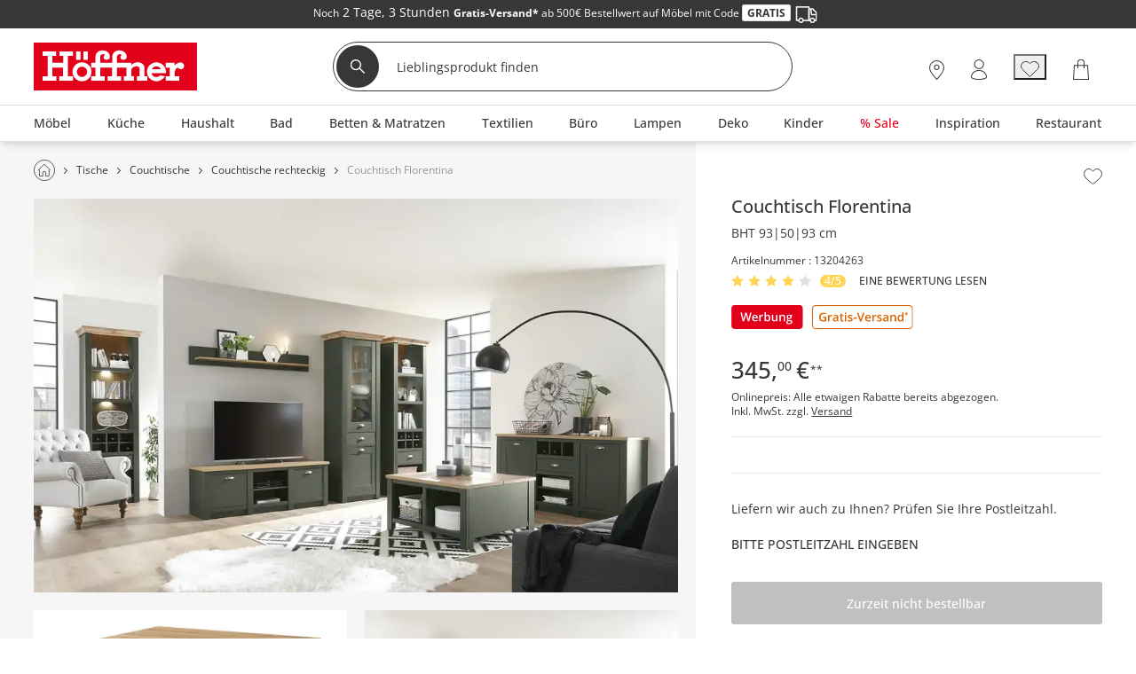

--- FILE ---
content_type: text/html; charset=utf-8
request_url: https://www.hoeffner.de/artikel/13204263
body_size: 49682
content:
<!DOCTYPE html><html lang="de"><head><title>Couchtisch Florentina | Möbel Höffner</title><meta charset="utf-8"><meta content="width=device-width, initial-scale=1, minimum-scale=1, maximum-scale=5" name="viewport"><meta content="telephone=no" name="format-detection"><meta name="description" content="Couchtisch Florentina... günstig bei Möbel Höffner online kaufen."><meta property="og:type" content="product"><meta property="og:title" content="Couchtisch Florentina, gefunden bei Möbel Höffner"><meta property="og:image" content="https://media.hoeffner.de/medias/medium/13204263_6-202102251236.webp"><link href="https://www.hoeffner.de/static-content/fonts/robotoSlab/robotoslab-bold-webfont.woff2" rel="preload" as="font" type="font/woff2" crossorigin><link href="https://www.hoeffner.de/static-content/fonts/robotoSlab/robotoslab-light-webfont.woff2" rel="preload" as="font" type="font/woff2" crossorigin><link href="https://www.hoeffner.de/static-content/fonts/OpenSans/open-sans-v27-latin-regular.woff2" rel="preload" as="font" type="font/woff2" crossorigin><link href="https://www.hoeffner.de/static-content/fonts/OpenSans/open-sans-v27-latin-700.woff2" rel="preload" as="font" type="font/woff2" crossorigin><link href="https://www.hoeffner.de/static-content/fonts/OpenSans/open-sans-v27-latin-500.woff2" rel="preload" as="font" type="font/woff2" crossorigin><link href="https://www.hoeffner.de/static-content/favicons/prod/hoeffner/favicon.ico" type="image/x-icon" rel="shortcut icon"><link rel="apple-touch-icon" sizes="180x180" href="https://www.hoeffner.de/static-content/favicons/prod/hoeffner/apple-touch-icon.png"><link rel="icon" type="image/png" sizes="32x32" href="https://www.hoeffner.de/static-content/favicons/prod/hoeffner/favicon-32x32.png"><link rel="icon" type="image/png" sizes="16x16" href="https://www.hoeffner.de/static-content/favicons/prod/hoeffner/favicon-16x16.png"><link rel="manifest" href="/manifest.json" crossorigin="use-credentials"><link rel="mask-icon" href="https://www.hoeffner.de/static-content/favicons/prod/hoeffner/safari-pinned-tab.svg" color="#E2001A"><meta name="msapplication-config" content="https://www.hoeffner.de/static-content/favicons/prod/hoeffner/browserconfig.xml"><meta name="msapplication-TileColor" content="#da532c"><meta name="theme-color" content="#ffffff"><link href="/static-content/css/article-react-css-hoeffner.e9fda211444b8818554f.css" type="text/css" rel="stylesheet"><link href="/static-content/css/custom-vendor-hoeffner.41d6ed54a3e2dae92367.css" type="text/css" rel="stylesheet"><link rel="preconnect" href="//widgets.trustedshops.com"><link rel="preconnect" href="https://www.googletagmanager.com"><link rel="preconnect" href="https://oss.maxcdn.com"><link rel="preconnect" href="https://media.hoeffner.de/"><script type="text/javascript" nonce="NMJTiI4Dzc5sb1xse5LSi7YdNRnkc8BvmPzcw1iSSYs=">window.spContexts = {
  PaC1: {},
  productCon: {}
};

</script><script type="text/javascript" nonce="NMJTiI4Dzc5sb1xse5LSi7YdNRnkc8BvmPzcw1iSSYs=">;(function (p, l, o, w, i, n, g,c) {
  if (!p[i]) {
    p.GlobalSnowplowNamespace = p.GlobalSnowplowNamespace || [];
    p.GlobalSnowplowNamespace.push(i);
    p[i] = function () {
      (p[i].q = p[i].q || []).push(arguments)
    };
    p[i].q = p[i].q || [];
    n = l.createElement(o);
    g = l.getElementsByTagName(o)[0];
    n.async = 1;
    n.src = w;
    g.parentNode.insertBefore(n, g)
    if(c !==''){
      n.integrity = c;
    }
  }
}(window, document, "script", "https://www.hoeffner.de/static-content/js/bundle/sp.a0077cb276e205ec0ffd.bundle.js", "snowplowKis",null,null, ""));

window.snowplowKis('newTracker', 'sc', document.location.hostname, {
  appId: 'hoeffner',
  forceSecureTracker: true,
  post: true,
  postPath: '/api/sp',
  encodeBase64: false,
  beacon: true,
  cookieSameSite: 'None',
  cookieSecure: true,
  anonymousTracking: false,
  stateStorageStrategy: 'cookieAndLocalStorage',
  contexts: {
    webPage: true,
    performanceTiming: true
  }
});</script><script type="application/ld+json">{
  "@context": "https://schema.org",
  "@type": "Organization",
  "url": "https://www.hoeffner.de",
  "logo": "https://www.hoeffner.de/static-content/images/logo.png"
}
</script></head><body class="body--ADS" id="responsive" data-tid="019bd2d1-584a-7002-bec9-d840b98cbc23" data-zip-code="" data-shopid="hoeffner" data-is-logged-in="false" data-page-type="ADS"><div id="optOuts" data-enable-snowplow="true" data-shop-event="false" data-ga="false" data-spl="false" data-mar="true" data-pers="true" data-stat="false"></div><script type="text/javascript" nonce="NMJTiI4Dzc5sb1xse5LSi7YdNRnkc8BvmPzcw1iSSYs=">spContexts.PaC1.breadcrumb = "";
spContexts.PaC1.pageType = "ADS";
spContexts.PaC1.name = document.title;
</script><noscript><iframe src="https://www.googletagmanager.com/ns.html?id=GTM-MC59TRK&gtm_auth=TxUczLSsRTotVxJlvfIQ1Q&gtm_preview=env-2&gtm_cookies_win=x" height="0" width="0" style="display:none;visibility:hidden"></iframe></noscript><script>(function (w, d, s, l, i, a) {
  w[l] = w[l] || [];
  w[l].push({
    'gtm.start': new Date().getTime(),
    event: 'gtm.js'
  });
  var f = d.getElementsByTagName(s)[0],
    j = d.createElement(s),
    dl = l != 'dataLayer' ? '&l=' + l : '';
  j.async = true;
  j.src = 'https://www.googletagmanager.com/gtm.js?id=' + i + dl + a;
  f.parentNode.insertBefore(j, f);
})(window, document, 'script', 'dataLayer', 'GTM-MC59TRK', '&gtm_auth=TxUczLSsRTotVxJlvfIQ1Q&gtm_preview=env-2&gtm_cookies_win=x');</script><div id="breakpoint" data-url-path="/artikel/13204263"></div><header class="header" role="banner"><a class="skipLink" href="#mainContent">Kopfzeile und Hauptnavigation überspringen - Zum Inhalt</a><div class="header__container"><div class="aboveHeaderTeaser"><div class="campaign campaign--aboveHeaderTeaser" id="above_header" data-text="" data-title="" data-campaign="empty_above_header_for_countdown_anthrazit" data-ad="26KW03-VKF-ab-500"><div class="aboveHeader" style="background-color: #373737"><div></div><div class="aboveHeader__textAboveHeader"><span class="countDownText"><style>.aboveHeader__textAboveHeader .ccm-color-ffffff{color: #fff !important;text-decoration:none;line-height:1.5;}.aboveHeader__textAboveHeader  .ccm-display_inlineblock {display:inline-block;}.aboveHeader__textAboveHeader strong {font-family:openSansBold;}.aboveHeader__textAboveHeader   .ccm-color-red {color:#e2001a;}.aboveHeader__textAboveHeader   .ccm-border-1px-e2001a {border: 1px solid #e2001a;}.aboveHeader__textAboveHeader   .ccm-uppercase {text-transform:uppercase;}.aboveHeader__textAboveHeader   .ccm-background-ffffff {background: #fff;}.aboveHeader__textAboveHeader   .ccm-border-radius-3 {border-radius:3px;}.aboveHeader__textAboveHeader  .ccm-padding_0-5 {padding: 0 5px;}.ccm-color-373737 {color: #373737;}.ccm-border-1px-dedede {border: 1px solid #dedede;}.ccm-fontsize-12 {font-size: 12px;}</style><div class="ccm-display_inlineblock"><span class="ccm-color-ffffff ccm-fontsize-12">Noch</span></div>&nbsp;2 Tage,&nbsp;3 Stunden&nbsp;<div class="ccm-display_inlineblock ccm-fontsize-12"><span class="ccm-color-ffffff"><strong>Gratis-Versand*</strong> ab 500€ Bestellwert auf Möbel mit Code <strong class="ccm-color-373737 ccm-border-1px-dedede ccm-uppercase ccm-background-ffffff ccm-border-radius-3 ccm-padding_0-5">Gratis</strong> <img src="[data-uri]" alt=""></span></div>&nbsp;</span><span><div class="ccm-display_inlineblock"></div></span></div></div></div></div><div class="headerBrand headerBrand--default"><span class="headerBrand__hamburger"><div class="hamburger" role="button" aria-labelledby="MENÜ" aria-controls="navigation"><input class="hamburger__input" id="hamburger" type="checkbox" data-skip-icheck="true"/><label class="hamburger__box" for="hamburger"><span class="hamburger__inner"></span><span class="hamburger__label">MENÜ</span></label></div><div class="headerBrand__leftPanel"></div></span><div class="headerBrand__logo"><div class="logo"><a class="logo__link" href="/"><span class="logo__icon logo__icon--default"><svg xmlns="http://www.w3.org/2000/svg" x="0px" y="0px" width="169.6px" height="50px" viewbox="0 0 169.6 50" style="enable-background:new 0 0 169.6 50;" xml:space="preserve"><defs><style>.hoeffnerLogo__icon1{fill: #e2001a;}
.hoeffnerLogo__icon2{fill: #fff;}</style></defs><title>Höffner - Zur Startseite</title><rect class="hoeffnerLogo__icon1" width="169.6" height="50"></rect><path class="hoeffnerLogo__icon2" d="M155.49,24.09a3.58,3.58,0,0,0-2-3c-2.92-1.39-6.42,1.17-7.93,2.92V21.07h-9.17v5h4.12v9.09h-4.12v4.63h14V35.18h-4.84v-3c0-.2,0-4.89,3.49-6.06a4.17,4.17,0,0,0,2.37,1.67,3.58,3.58,0,0,0,2.84-.69,3.3,3.3,0,0,0,1.21-3m-100-6H50.88V9.19H55.5v8.95Zm-12.09,0H48V9.19H43.42v8.95Zm-3.27,17v4.63H25.83V35.18h4V26.09H18.78v9.09h4v4.63H8.5V35.18h5.24V13.82H8.5V9.19H22.69v4.63H18.78v7.25H29.87V13.82H26V9.19H40.15v4.63H34.91V35.18h5.24Zm91.22-7.43h-9.2a5.16,5.16,0,0,1,9.2,0M136.53,32a9.87,9.87,0,1,0-1,3.09l-4.87-.84A5.47,5.47,0,0,1,126.77,36a5.25,5.25,0,0,1-5.17-4h14.93ZM49.46,35.9a5.38,5.38,0,1,0-5.38-5.38,5.39,5.39,0,0,0,5.38,5.38m0-15.26a9.88,9.88,0,1,1-9.88,9.88,9.89,9.89,0,0,1,9.88-9.88M82.79,10.16a6.7,6.7,0,0,0-2,4.43v6.49H68.4V14.56a2.41,2.41,0,0,1,2-2.24,3.1,3.1,0,0,1,3.11.48c-2.17.55-2.74,5.19,1.57,5.2a3.42,3.42,0,0,0,3.36-3.16,6.05,6.05,0,0,0-1.58-4.28,7.91,7.91,0,0,0-6-2.4,7.41,7.41,0,0,0-5.49,2,6.7,6.7,0,0,0-2,4.43v6.49H59.05v5h4.27v9.09H59.05v4.63h14.1V35.18H68.4V26.09H80.74v9.09H76v4.63h14V35.18H85.83V26.09h9.82v9.09H92.79v4.63h10.78V35.18H100.7v-6.8a3.18,3.18,0,0,1,1.14-1.95,6,6,0,0,1,4.34-1.71c1.88,0.09,3.09,1.23,3.09,2.33v8.12H106.4v4.63h11V35.18h-3.08V26.09c0-2.43-2.41-5.45-6.9-5.45a8.27,8.27,0,0,0-6.71,2.95V21.07H85.83V14.56a2.41,2.41,0,0,1,2-2.24,3.1,3.1,0,0,1,3.11.48c-2.23.52-2.64,5.2,1.56,5.2a3.45,3.45,0,0,0,3.38-3.16,6.05,6.05,0,0,0-1.58-4.28,7.91,7.91,0,0,0-6-2.4,7.41,7.41,0,0,0-5.49,2" transform="translate(0.69 0)"></path></svg></span></a></div></div><div class="headerBrand__search"><div class="searchForm"><form class="searchForm__form form-inline searchForm__form--default" name="searchForm" action="/suche" onsubmit="return ( setDirectSearchCookie() &amp;&amp; addBreakpointToCookie() &amp;&amp; validateSearchForm('searchFieldInputId') )" method="GET"><button class="searchForm__searchIcon" type="submit"><img src="/static-content/images/svg/searchLensWhite.svg" alt="Suche starten"/></button><input class="searchForm__field searchForm__field--default" id="searchFieldInputId" type="text" name="anfrage" maxlength="150" title="Geben Sie die Begriffe ein, nach denen Sie suchen." placeholder="Lieblingsprodukt finden" autocomplete="off" value=""/><button class="searchForm__clearButton" type="button" style="display:none"><img src="https://www.hoeffner.de/static-content/images/svg/icon_close_delete.svg" alt="Sucheingabe löschen"/></button></form></div><div class="searchForm__suggest"></div></div><div class="headerBrand__rightPanel"><div class="headerBrand__element headerBrand__element--store"><div class="headerElement headerElement--store"><span class="headerElement__label headerElement__label--store">26x vor Ort</span><a class="headerElement__link headerElement__link--store" data-testid="headerBrandStores" href="/standorte" target="_self" aria-label="26x vor Ort Standorte"><span class="headerElement__icon headerElement__icon--store"></span><span class="headerElement__text headerElement__text--store headerElement__text--hidden"><span class="headerElement__status headerElement__status--store">Standorte</span></span></a></div></div><div class="headerBrand__element headerBrand__element--login"><div class="headerElement headerElement--login"><span class="headerElement__label headerElement__label--login">Mein Konto</span><a class="headerElement__link headerElement__link--login" data-testid="headerBrandLogin" href="/login" target="_self" aria-label="Mein Konto Anmelden"><span class="headerElement__icon headerElement__icon--login"></span><span class="headerElement__text headerElement__text--login headerElement__text--hidden"><span class="headerElement__status headerElement__status--login">Anmelden</span></span></a></div></div><div class="headerBrand__element headerBrand__element--wishlist headerBrand__element--wishlistEmpty"><div class="headerElement headerElement--wishlist headerElement--wishlistEmpty" data-wish-list-login-required="data-wish-list-login-required"><span class="headerElement__label headerElement__label--wishlist headerElement__label--wishlistEmpty">Wunschliste</span><button class="headerElement__link headerElement__link--wishlist headerElement__link--wishlistEmpty" data-testid="headerBrandWishlist" target="_self" aria-label="Wunschliste 0"><span class="headerElement__icon headerElement__icon--wishlist headerElement__icon--wishlistEmpty"></span><span class="headerElement__text headerElement__text--wishlist headerElement__text--wishlistEmpty headerElement__text--hidden"><span class="headerElement__status headerElement__status--wishlist headerElement__status--wishlistEmpty">0</span></span><span class="headerElement__suffix">Artikel</span></button></div></div><div class="headerBrand__element headerBrand__element--cart headerBrand__element--cartEmpty"><div class="headerElement headerElement--cart headerElement--cartEmpty"><span class="headerElement__label headerElement__label--cart headerElement__label--cartEmpty">Warenkorb</span><a class="headerElement__link headerElement__link--cart headerElement__link--cartEmpty" data-testid="headerBrandCart" href="/warenkorb" target="_self" aria-label="Warenkorb 0"><span class="headerElement__icon headerElement__icon--cart headerElement__icon--cartEmpty"></span><span class="headerElement__text headerElement__text--cart headerElement__text--cartEmpty headerElement__text--hidden"><span class="headerElement__status headerElement__status--cart headerElement__status--cartEmpty">0</span></span><span class="headerElement__suffix">Artikel</span></a></div></div></div></div><nav class="headerMenu__container" id="headerMenuContainer" role="navigation" aria-label="Hauptnavigation"><div class="headerMenu__content"><div class="headerMenu headerMenu__scrollableContent headerMenu--default headerMenu--noChild"><button class="headerMenu__stuntHamburger"></button><div class="headerMenu__navigation"><div class="headerMenu__menuInSM"></div><div class="headerMenu__menuInSM headerMenu__menuInSM--navigation"><span class="menuHeading menuHeading--mainCategory menuHeading--Sortiment"><span class="menuHeading__font menuHeading__font--mainCategory">Sortiment</span></span></div><style>@media all and (min-width: 960px) {
  
          .menu__link[data-id="019bd0f9-3068-7ccf-939e-3c523d1a0451"] > .menuLinkTitles {
            background-color: initial;
            color: initial;
          }
        
          .menu__link[data-id="019bd0f9-3068-7ccf-939e-4ac43becf34b"] > .menuLinkTitles {
            background-color: initial;
            color: initial;
          }
        
}</style><ul class="menu"><li class="menu__entry menu__entry--large"><span class="menu__link menu__link--hasFlyout menu__link--default menu__link--moebel" data-id="019bd0f9-3068-7ccf-939d-eacb563fd62d" data-flyout-ajax="false" data-has-children="true"><a class="menu__linkHref menu__linkHref--default" data-testid="menuEntry_moebel" href="/moebel" target="_self"><span class="menuLinkTitles menuLinkTitles--default" style="background-color:null;color:null;"><span>Möbel</span></span></a><span class="menu__menuArrow"></span></span><span class="flyoutMenu flyoutMenu--default flyoutMenu--large" data-flyout-menu-id="019bd0f9-3068-7ccf-939d-eacb563fd62d" id="Möbel"><span class="flyoutMenu__wrapper"><ul class="flyoutMenu__container flyoutMenu__container--default"><span class="flyoutMenu__parentContainer"><span class="flyoutMenuParentItem"><span class="flyoutMenuParentItem__backToParent"><button class="flyoutMenuParentItem__backToParentButton"><span class="flyoutMenuParentItem__backToParentButtonText">Zurück</span></button><span class="flyoutMenuParentItem__backToParentTitle" data-parent-url="/moebel"><span class="menuHeading menuHeading--default menuHeading--Möbel"><span class="menuHeading__font menuHeading__font--default">Möbel</span></span></span><button class="flyoutMenuParentItem__navigationCloseIcon"></button></span><span class="flyoutMenuParentItem__category"><span class="flyoutMenuParentItem__link"><span class="menuHeading menuHeading--subHeading menuHeading--AlleMöbel"><span class="menuHeading__font menuHeading__font--subHeading">Alle Möbel</span></span><a class="buttonTextIcon buttonTextIcon--arrowRight" href="/moebel" data-testid=""><span class="buttonTextIcon__icon buttonTextIcon__icon--arrowRight"><svg xmlns="http://www.w3.org/2000/svg" width="7.311" height="13.121" viewbox="0 0 7.311 13.121"><g id="arrow_right_left" transform="translate(1.061 1.061)"><path id="Pfad_2002" d="M-23943-19234l1.836,1.834,3.662,3.666-5.5,5.5" transform="translate(23943 19234)" fill="none" stroke="#373737" stroke-linecap="round" stroke-linejoin="round" stroke-width="1.5"> </path></g></svg></span><span class="buttonTextIcon__label buttonTextIcon__label--arrowRight">Alle Möbel</span></a></span></span></span></span><span class="flyoutMenu__column flyoutMenuColumns--Möbel"><li><span class="flyoutTile" aria-label="Sofas &amp; Sessel"><span class="flyoutTile__Headline" data-id="019bd2d1-585e-7002-bec9-e15c11de5c94"><div class="flyoutTile__icon"><img src="https://media.hoeffner.de/images/cms/ICN_SOFAS_1664280998739.svg"/></div><a href="/polstermoebel" target="_self">Sofas &amp; Sessel</a><span class="flyoutTile__arrow flyoutTile__arrow--right"></span></span><span class="flyoutTile__subCategoriesContainer" data-id="019bd2d1-585e-7002-bec9-e15c11de5c94"><span class="flyoutTile__subCategoriesParentContainer"><span class="flyoutMenuParentItem"><span class="flyoutMenuParentItem__backToParent"><button class="flyoutMenuParentItem__backToParentButton" data-parent-id="019bd2d1-585e-7002-bec9-e15c11de5c94"><span class="flyoutMenuParentItem__backToParentButtonText">Zurück</span></button><span class="flyoutMenuParentItem__backToParentTitle" data-parent-url="/polstermoebel"><span class="menuHeading menuHeading--SofasSessel"><span class="menuHeading__font">Sofas &amp; Sessel</span></span></span><button class="flyoutMenuParentItem__navigationCloseIcon"></button></span><span class="flyoutMenuParentItem__category"><span class="flyoutMenuParentItem__link"><span class="menuHeading menuHeading--subHeading menuHeading--AlleSofasSessel"><span class="menuHeading__font menuHeading__font--subHeading">Alle Sofas &amp; Sessel</span></span><a class="buttonTextIcon buttonTextIcon--arrowRight" href="/polstermoebel" data-testid=""><span class="buttonTextIcon__icon buttonTextIcon__icon--arrowRight"><svg xmlns="http://www.w3.org/2000/svg" width="7.311" height="13.121" viewbox="0 0 7.311 13.121"><g id="arrow_right_left" transform="translate(1.061 1.061)"><path id="Pfad_2002" d="M-23943-19234l1.836,1.834,3.662,3.666-5.5,5.5" transform="translate(23943 19234)" fill="none" stroke="#373737" stroke-linecap="round" stroke-linejoin="round" stroke-width="1.5"> </path></g></svg></span><span class="buttonTextIcon__label buttonTextIcon__label--arrowRight">Alle Sofas &amp; Sessel</span></a></span></span></span></span><ul class="flyoutSubCategories" data-parent-ul-id="019bd2d1-585e-7002-bec9-e15c11de5c94"><li class="flyoutSubCategories__item"><a class="flyoutSubCategories__link" href="/ecksofas" target="_self">Ecksofas</a></li><li class="flyoutSubCategories__item"><a class="flyoutSubCategories__link" href="/einzelsofas" target="_self">Einzelsofas</a></li><li class="flyoutSubCategories__item"><a class="flyoutSubCategories__link" href="/sessel" target="_self">Sessel</a></li><li class="flyoutSubCategories__item flyoutSubCategories__item--hidden"><a class="flyoutSubCategories__link" href="/big-sofas" target="_self">Big-Sofas</a></li><li class="flyoutSubCategories__item"><a class="flyoutSubCategories__link" href="/schlafsofas" target="_self">Schlafsofas</a></li><li class="flyoutSubCategories__item flyoutSubCategories__item--hidden"><a class="flyoutSubCategories__link" href="/ledersofas" target="_self">Ledersofas</a></li><li class="flyoutSubCategories__item flyoutSubCategories__item--hidden"><a class="flyoutSubCategories__link" href="/sitzgruppen" target="_self">Sitzgruppen</a></li><li class="flyoutSubCategories__item flyoutSubCategories__item--hidden"><a class="flyoutSubCategories__link" href="/2-sitzer" target="_self">2-Sitzer</a></li><li class="flyoutSubCategories__item flyoutSubCategories__item--hidden"><a class="flyoutSubCategories__link" href="/3-sitzer" target="_self">3-Sitzer</a></li><li class="flyoutSubCategories__item flyoutSubCategories__item--hidden"><a class="flyoutSubCategories__link" href="/wohnlandschaften" target="_self">Wohnlandschaften</a></li><li class="flyoutSubCategories__item flyoutSubCategories__item--moreLabel"><span data-mlk="3172716e757667746f716764676e" data-target="_self">Alle ansehen</span></li><li class="flyoutSubCategories__moreLabel"><a class="buttonTextIcon buttonTextIcon--arrowRight" href="/polstermoebel" data-testid=""><span class="buttonTextIcon__icon buttonTextIcon__icon--arrowRight"><svg xmlns="http://www.w3.org/2000/svg" width="7.311" height="13.121" viewbox="0 0 7.311 13.121"><g id="arrow_right_left" transform="translate(1.061 1.061)"><path id="Pfad_2002" d="M-23943-19234l1.836,1.834,3.662,3.666-5.5,5.5" transform="translate(23943 19234)" fill="none" stroke="#373737" stroke-linecap="round" stroke-linejoin="round" stroke-width="1.5"> </path></g></svg></span><span class="buttonTextIcon__label buttonTextIcon__label--arrowRight">Alle ansehen</span></a></li></ul></span></span></li><li><span class="flyoutTile flyoutTile--last" aria-label="Kommoden &amp; Sideboards"><span class="flyoutTile__Headline" data-id="019bd2d1-585e-7002-bec9-ea1ccbd2ff78"><div class="flyoutTile__icon"><img src="https://media.hoeffner.de/images/cms/ICN_KOMMODEN_1664278898941.svg"/></div><a href="/kommoden-sideboards" target="_self">Kommoden &amp; Sideboards</a><span class="flyoutTile__arrow flyoutTile__arrow--right"></span></span><span class="flyoutTile__subCategoriesContainer" data-id="019bd2d1-585e-7002-bec9-ea1ccbd2ff78"><span class="flyoutTile__subCategoriesParentContainer"><span class="flyoutMenuParentItem"><span class="flyoutMenuParentItem__backToParent"><button class="flyoutMenuParentItem__backToParentButton" data-parent-id="019bd2d1-585e-7002-bec9-ea1ccbd2ff78"><span class="flyoutMenuParentItem__backToParentButtonText">Zurück</span></button><span class="flyoutMenuParentItem__backToParentTitle" data-parent-url="/kommoden-sideboards"><span class="menuHeading menuHeading--KommodenSideboards"><span class="menuHeading__font">Kommoden &amp; Sideboards</span></span></span><button class="flyoutMenuParentItem__navigationCloseIcon"></button></span><span class="flyoutMenuParentItem__category"><span class="flyoutMenuParentItem__link"><span class="menuHeading menuHeading--subHeading menuHeading--AlleKommodenSideboards"><span class="menuHeading__font menuHeading__font--subHeading">Alle Kommoden &amp; Sideboards</span></span><a class="buttonTextIcon buttonTextIcon--arrowRight" href="/kommoden-sideboards" data-testid=""><span class="buttonTextIcon__icon buttonTextIcon__icon--arrowRight"><svg xmlns="http://www.w3.org/2000/svg" width="7.311" height="13.121" viewbox="0 0 7.311 13.121"><g id="arrow_right_left" transform="translate(1.061 1.061)"><path id="Pfad_2002" d="M-23943-19234l1.836,1.834,3.662,3.666-5.5,5.5" transform="translate(23943 19234)" fill="none" stroke="#373737" stroke-linecap="round" stroke-linejoin="round" stroke-width="1.5"> </path></g></svg></span><span class="buttonTextIcon__label buttonTextIcon__label--arrowRight">Alle Kommoden &amp; Sideboards</span></a></span></span></span></span><ul class="flyoutSubCategories flyoutSubCategories--last" data-parent-ul-id="019bd2d1-585e-7002-bec9-ea1ccbd2ff78"><li class="flyoutSubCategories__item"><a class="flyoutSubCategories__link" href="/kommoden" target="_self">Kommoden</a></li><li class="flyoutSubCategories__item"><a class="flyoutSubCategories__link" href="/sideboards" target="_self">Sideboards</a></li><li class="flyoutSubCategories__item"><a class="flyoutSubCategories__link" href="/vitrinen" target="_self">Vitrinen</a></li><li class="flyoutSubCategories__item"><a class="flyoutSubCategories__link" href="/highboards" target="_self">Highboards</a></li><li class="flyoutSubCategories__item flyoutSubCategories__item--hidden"><a class="flyoutSubCategories__link" href="/tv-lowboards" target="_self">TV Boards</a></li><li class="flyoutSubCategories__item flyoutSubCategories__item--hidden"><a class="flyoutSubCategories__link" href="/lowboards" target="_self">Lowboards</a></li><li class="flyoutSubCategories__item flyoutSubCategories__item--hidden"><a class="flyoutSubCategories__link" href="/sekretaere" target="_self">Sekretäre</a></li><li class="flyoutSubCategories__item flyoutSubCategories__item--moreLabel"><span data-mlk="316d716f6f716667702f756b6667647163746675" data-target="_self">Alle ansehen</span></li><li class="flyoutSubCategories__moreLabel"><a class="buttonTextIcon buttonTextIcon--arrowRight" href="/kommoden-sideboards" data-testid=""><span class="buttonTextIcon__icon buttonTextIcon__icon--arrowRight"><svg xmlns="http://www.w3.org/2000/svg" width="7.311" height="13.121" viewbox="0 0 7.311 13.121"><g id="arrow_right_left" transform="translate(1.061 1.061)"><path id="Pfad_2002" d="M-23943-19234l1.836,1.834,3.662,3.666-5.5,5.5" transform="translate(23943 19234)" fill="none" stroke="#373737" stroke-linecap="round" stroke-linejoin="round" stroke-width="1.5"> </path></g></svg></span><span class="buttonTextIcon__label buttonTextIcon__label--arrowRight">Alle ansehen</span></a></li></ul></span></span></li></span><span class="flyoutMenu__column flyoutMenuColumns--Möbel"><li><span class="flyoutTile" aria-label="Schränke"><span class="flyoutTile__Headline" data-id="019bd2d1-585e-7002-bec9-f10395f1dcba"><div class="flyoutTile__icon"><img src="https://media.hoeffner.de/images/cms/ICN_SCHRAENKE_1664278956553.svg"/></div><a href="/schraenke" target="_self">Schränke</a><span class="flyoutTile__arrow flyoutTile__arrow--right"></span></span><span class="flyoutTile__subCategoriesContainer" data-id="019bd2d1-585e-7002-bec9-f10395f1dcba"><span class="flyoutTile__subCategoriesParentContainer"><span class="flyoutMenuParentItem"><span class="flyoutMenuParentItem__backToParent"><button class="flyoutMenuParentItem__backToParentButton" data-parent-id="019bd2d1-585e-7002-bec9-f10395f1dcba"><span class="flyoutMenuParentItem__backToParentButtonText">Zurück</span></button><span class="flyoutMenuParentItem__backToParentTitle" data-parent-url="/schraenke"><span class="menuHeading menuHeading--Schränke"><span class="menuHeading__font">Schränke</span></span></span><button class="flyoutMenuParentItem__navigationCloseIcon"></button></span><span class="flyoutMenuParentItem__category"><span class="flyoutMenuParentItem__link"><span class="menuHeading menuHeading--subHeading menuHeading--AlleSchränke"><span class="menuHeading__font menuHeading__font--subHeading">Alle Schränke</span></span><a class="buttonTextIcon buttonTextIcon--arrowRight" href="/schraenke" data-testid=""><span class="buttonTextIcon__icon buttonTextIcon__icon--arrowRight"><svg xmlns="http://www.w3.org/2000/svg" width="7.311" height="13.121" viewbox="0 0 7.311 13.121"><g id="arrow_right_left" transform="translate(1.061 1.061)"><path id="Pfad_2002" d="M-23943-19234l1.836,1.834,3.662,3.666-5.5,5.5" transform="translate(23943 19234)" fill="none" stroke="#373737" stroke-linecap="round" stroke-linejoin="round" stroke-width="1.5"> </path></g></svg></span><span class="buttonTextIcon__label buttonTextIcon__label--arrowRight">Alle Schränke</span></a></span></span></span></span><ul class="flyoutSubCategories" data-parent-ul-id="019bd2d1-585e-7002-bec9-f10395f1dcba"><li class="flyoutSubCategories__item"><a class="flyoutSubCategories__link" href="/kleiderschraenke" target="_self">Kleiderschränke</a></li><li class="flyoutSubCategories__item"><a class="flyoutSubCategories__link" href="/drehtuerenschraenke" target="_self">Drehtürenschränke</a></li><li class="flyoutSubCategories__item flyoutSubCategories__item--hidden"><a class="flyoutSubCategories__link" href="/schwebetuerenschraenke" target="_self">Schwebetürenschränke</a></li><li class="flyoutSubCategories__item flyoutSubCategories__item--hidden"><a class="flyoutSubCategories__link" href="/kommoden" target="_self">Kommoden</a></li><li class="flyoutSubCategories__item"><a class="flyoutSubCategories__link" href="/badschraenke" target="_self">Badschränke</a></li><li class="flyoutSubCategories__item flyoutSubCategories__item--hidden"><a class="flyoutSubCategories__link" href="/vitrinen" target="_self">Vitrinen</a></li><li class="flyoutSubCategories__item flyoutSubCategories__item--hidden"><a class="flyoutSubCategories__link" href="/buffets" target="_self">Buffets</a></li><li class="flyoutSubCategories__item"><a class="flyoutSubCategories__link" href="/schuhschraenke" target="_self">Schuhschränke</a></li><li class="flyoutSubCategories__item flyoutSubCategories__item--hidden"><a class="flyoutSubCategories__link" href="/dielenschraenke" target="_self">Dielenschränke</a></li><li class="flyoutSubCategories__item flyoutSubCategories__item--hidden"><a class="flyoutSubCategories__link" href="/garderobenschraenke" target="_self">Garderobenschränke</a></li><li class="flyoutSubCategories__item flyoutSubCategories__item--hidden"><a class="flyoutSubCategories__link" href="/rollcontainer" target="_self">Rollcontainer</a></li><li class="flyoutSubCategories__item flyoutSubCategories__item--hidden"><a class="flyoutSubCategories__link" href="/aktenschraenke" target="_self">Aktenschränke</a></li><li class="flyoutSubCategories__item flyoutSubCategories__item--moreLabel"><span data-mlk="3175656a746367706d67" data-target="_self">Alle ansehen</span></li><li class="flyoutSubCategories__moreLabel"><a class="buttonTextIcon buttonTextIcon--arrowRight" href="/schraenke" data-testid=""><span class="buttonTextIcon__icon buttonTextIcon__icon--arrowRight"><svg xmlns="http://www.w3.org/2000/svg" width="7.311" height="13.121" viewbox="0 0 7.311 13.121"><g id="arrow_right_left" transform="translate(1.061 1.061)"><path id="Pfad_2002" d="M-23943-19234l1.836,1.834,3.662,3.666-5.5,5.5" transform="translate(23943 19234)" fill="none" stroke="#373737" stroke-linecap="round" stroke-linejoin="round" stroke-width="1.5"> </path></g></svg></span><span class="buttonTextIcon__label buttonTextIcon__label--arrowRight">Alle ansehen</span></a></li></ul></span></span></li><li><span class="flyoutTile flyoutTile--last" aria-label="Betten"><span class="flyoutTile__Headline" data-id="019bd2d1-585e-7002-bec9-fd06e7561da3"><div class="flyoutTile__icon"><img src="https://media.hoeffner.de/images/cms/ICN_BETTEN_1664278840418.svg"/></div><a href="/betten" target="_self">Betten</a><span class="flyoutTile__arrow flyoutTile__arrow--right"></span></span><span class="flyoutTile__subCategoriesContainer" data-id="019bd2d1-585e-7002-bec9-fd06e7561da3"><span class="flyoutTile__subCategoriesParentContainer"><span class="flyoutMenuParentItem"><span class="flyoutMenuParentItem__backToParent"><button class="flyoutMenuParentItem__backToParentButton" data-parent-id="019bd2d1-585e-7002-bec9-fd06e7561da3"><span class="flyoutMenuParentItem__backToParentButtonText">Zurück</span></button><span class="flyoutMenuParentItem__backToParentTitle" data-parent-url="/betten"><span class="menuHeading menuHeading--Betten"><span class="menuHeading__font">Betten</span></span></span><button class="flyoutMenuParentItem__navigationCloseIcon"></button></span><span class="flyoutMenuParentItem__category"><span class="flyoutMenuParentItem__link"><span class="menuHeading menuHeading--subHeading menuHeading--AlleBetten"><span class="menuHeading__font menuHeading__font--subHeading">Alle Betten</span></span><a class="buttonTextIcon buttonTextIcon--arrowRight" href="/betten" data-testid=""><span class="buttonTextIcon__icon buttonTextIcon__icon--arrowRight"><svg xmlns="http://www.w3.org/2000/svg" width="7.311" height="13.121" viewbox="0 0 7.311 13.121"><g id="arrow_right_left" transform="translate(1.061 1.061)"><path id="Pfad_2002" d="M-23943-19234l1.836,1.834,3.662,3.666-5.5,5.5" transform="translate(23943 19234)" fill="none" stroke="#373737" stroke-linecap="round" stroke-linejoin="round" stroke-width="1.5"> </path></g></svg></span><span class="buttonTextIcon__label buttonTextIcon__label--arrowRight">Alle Betten</span></a></span></span></span></span><ul class="flyoutSubCategories flyoutSubCategories--last" data-parent-ul-id="019bd2d1-585e-7002-bec9-fd06e7561da3"><li class="flyoutSubCategories__item"><a class="flyoutSubCategories__link" href="/doppelbetten" target="_self">Doppelbetten</a></li><li class="flyoutSubCategories__item"><a class="flyoutSubCategories__link" href="/einzelbetten" target="_self">Einzelbetten</a></li><li class="flyoutSubCategories__item"><a class="flyoutSubCategories__link" href="/boxspringbetten" target="_self">Boxspringbetten</a></li><li class="flyoutSubCategories__item"><a class="flyoutSubCategories__link" href="/polsterbetten" target="_self">Polsterbetten</a></li><li class="flyoutSubCategories__item flyoutSubCategories__item--hidden"><a class="flyoutSubCategories__link" href="/kinderbetten" target="_self">Kinderbetten</a></li><li class="flyoutSubCategories__item flyoutSubCategories__item--hidden"><a class="flyoutSubCategories__link" href="/bettgestelle" target="_self">Bettgestelle</a></li><li class="flyoutSubCategories__item flyoutSubCategories__item--hidden"><a class="flyoutSubCategories__link" href="/gaestebetten" target="_self">Gästebetten</a></li><li class="flyoutSubCategories__item flyoutSubCategories__item--hidden"><a class="flyoutSubCategories__link" href="/metallbetten" target="_self">Metallbetten</a></li><li class="flyoutSubCategories__item flyoutSubCategories__item--moreLabel"><span data-mlk="31646776766770" data-target="_self">Alle ansehen</span></li><li class="flyoutSubCategories__moreLabel"><a class="buttonTextIcon buttonTextIcon--arrowRight" href="/betten" data-testid=""><span class="buttonTextIcon__icon buttonTextIcon__icon--arrowRight"><svg xmlns="http://www.w3.org/2000/svg" width="7.311" height="13.121" viewbox="0 0 7.311 13.121"><g id="arrow_right_left" transform="translate(1.061 1.061)"><path id="Pfad_2002" d="M-23943-19234l1.836,1.834,3.662,3.666-5.5,5.5" transform="translate(23943 19234)" fill="none" stroke="#373737" stroke-linecap="round" stroke-linejoin="round" stroke-width="1.5"> </path></g></svg></span><span class="buttonTextIcon__label buttonTextIcon__label--arrowRight">Alle ansehen</span></a></li></ul></span></span></li></span><span class="flyoutMenu__column flyoutMenuColumns--Möbel"><li><span class="flyoutTile" aria-label="Stühle"><span class="flyoutTile__Headline" data-id="019bd2d1-585e-7002-beca-00bc7a467c25"><div class="flyoutTile__icon"><img src="https://media.hoeffner.de/images/cms/ICN_STUEHLE_1664279056618.svg"/></div><a href="/stuehle" target="_self">Stühle</a><span class="flyoutTile__arrow flyoutTile__arrow--right"></span></span><span class="flyoutTile__subCategoriesContainer" data-id="019bd2d1-585e-7002-beca-00bc7a467c25"><span class="flyoutTile__subCategoriesParentContainer"><span class="flyoutMenuParentItem"><span class="flyoutMenuParentItem__backToParent"><button class="flyoutMenuParentItem__backToParentButton" data-parent-id="019bd2d1-585e-7002-beca-00bc7a467c25"><span class="flyoutMenuParentItem__backToParentButtonText">Zurück</span></button><span class="flyoutMenuParentItem__backToParentTitle" data-parent-url="/stuehle"><span class="menuHeading menuHeading--Stühle"><span class="menuHeading__font">Stühle</span></span></span><button class="flyoutMenuParentItem__navigationCloseIcon"></button></span><span class="flyoutMenuParentItem__category"><span class="flyoutMenuParentItem__link"><span class="menuHeading menuHeading--subHeading menuHeading--AlleStühle"><span class="menuHeading__font menuHeading__font--subHeading">Alle Stühle</span></span><a class="buttonTextIcon buttonTextIcon--arrowRight" href="/stuehle" data-testid=""><span class="buttonTextIcon__icon buttonTextIcon__icon--arrowRight"><svg xmlns="http://www.w3.org/2000/svg" width="7.311" height="13.121" viewbox="0 0 7.311 13.121"><g id="arrow_right_left" transform="translate(1.061 1.061)"><path id="Pfad_2002" d="M-23943-19234l1.836,1.834,3.662,3.666-5.5,5.5" transform="translate(23943 19234)" fill="none" stroke="#373737" stroke-linecap="round" stroke-linejoin="round" stroke-width="1.5"> </path></g></svg></span><span class="buttonTextIcon__label buttonTextIcon__label--arrowRight">Alle Stühle</span></a></span></span></span></span><ul class="flyoutSubCategories" data-parent-ul-id="019bd2d1-585e-7002-beca-00bc7a467c25"><li class="flyoutSubCategories__item"><a class="flyoutSubCategories__link" href="/esszimmerstuehle" target="_self">Esszimmerstühle</a></li><li class="flyoutSubCategories__item"><a class="flyoutSubCategories__link" href="/kuechenstuehle" target="_self">Küchenstühle</a></li><li class="flyoutSubCategories__item"><a class="flyoutSubCategories__link" href="/polsterstuehle" target="_self">Polsterstühle</a></li><li class="flyoutSubCategories__item flyoutSubCategories__item--hidden"><a class="flyoutSubCategories__link" href="/freischwinger" target="_self">Freischwinger</a></li><li class="flyoutSubCategories__item"><a class="flyoutSubCategories__link" href="/buerostuehle" target="_self">Bürostühle</a></li><li class="flyoutSubCategories__item flyoutSubCategories__item--hidden"><a class="flyoutSubCategories__link" href="/barhocker" target="_self">Barhocker</a></li><li class="flyoutSubCategories__item flyoutSubCategories__item--hidden"><a class="flyoutSubCategories__link" href="/klappstuehle" target="_self">Klappstühle</a></li><li class="flyoutSubCategories__item flyoutSubCategories__item--moreLabel"><span data-mlk="31757677676a6e67" data-target="_self">Alle ansehen</span></li><li class="flyoutSubCategories__moreLabel"><a class="buttonTextIcon buttonTextIcon--arrowRight" href="/stuehle" data-testid=""><span class="buttonTextIcon__icon buttonTextIcon__icon--arrowRight"><svg xmlns="http://www.w3.org/2000/svg" width="7.311" height="13.121" viewbox="0 0 7.311 13.121"><g id="arrow_right_left" transform="translate(1.061 1.061)"><path id="Pfad_2002" d="M-23943-19234l1.836,1.834,3.662,3.666-5.5,5.5" transform="translate(23943 19234)" fill="none" stroke="#373737" stroke-linecap="round" stroke-linejoin="round" stroke-width="1.5"> </path></g></svg></span><span class="buttonTextIcon__label buttonTextIcon__label--arrowRight">Alle ansehen</span></a></li></ul></span></span></li><li><span class="flyoutTile flyoutTile--last" aria-label="Tische"><span class="flyoutTile__Headline" data-id="019bd2d1-585e-7002-beca-0f3db0d155fa"><div class="flyoutTile__icon"><img src="https://media.hoeffner.de/images/cms/ICN_TISCHE_1664279082048.svg"/></div><a href="/tische" target="_self">Tische</a><span class="flyoutTile__arrow flyoutTile__arrow--right"></span></span><span class="flyoutTile__subCategoriesContainer" data-id="019bd2d1-585e-7002-beca-0f3db0d155fa"><span class="flyoutTile__subCategoriesParentContainer"><span class="flyoutMenuParentItem"><span class="flyoutMenuParentItem__backToParent"><button class="flyoutMenuParentItem__backToParentButton" data-parent-id="019bd2d1-585e-7002-beca-0f3db0d155fa"><span class="flyoutMenuParentItem__backToParentButtonText">Zurück</span></button><span class="flyoutMenuParentItem__backToParentTitle" data-parent-url="/tische"><span class="menuHeading menuHeading--Tische"><span class="menuHeading__font">Tische</span></span></span><button class="flyoutMenuParentItem__navigationCloseIcon"></button></span><span class="flyoutMenuParentItem__category"><span class="flyoutMenuParentItem__link"><span class="menuHeading menuHeading--subHeading menuHeading--AlleTische"><span class="menuHeading__font menuHeading__font--subHeading">Alle Tische</span></span><a class="buttonTextIcon buttonTextIcon--arrowRight" href="/tische" data-testid=""><span class="buttonTextIcon__icon buttonTextIcon__icon--arrowRight"><svg xmlns="http://www.w3.org/2000/svg" width="7.311" height="13.121" viewbox="0 0 7.311 13.121"><g id="arrow_right_left" transform="translate(1.061 1.061)"><path id="Pfad_2002" d="M-23943-19234l1.836,1.834,3.662,3.666-5.5,5.5" transform="translate(23943 19234)" fill="none" stroke="#373737" stroke-linecap="round" stroke-linejoin="round" stroke-width="1.5"> </path></g></svg></span><span class="buttonTextIcon__label buttonTextIcon__label--arrowRight">Alle Tische</span></a></span></span></span></span><ul class="flyoutSubCategories flyoutSubCategories--last" data-parent-ul-id="019bd2d1-585e-7002-beca-0f3db0d155fa"><li class="flyoutSubCategories__item"><a class="flyoutSubCategories__link" href="/esstische" target="_self">Esstische</a></li><li class="flyoutSubCategories__item"><a class="flyoutSubCategories__link" href="/couchtische" target="_self">Couchtische</a></li><li class="flyoutSubCategories__item"><a class="flyoutSubCategories__link" href="/schreibtische" target="_self">Schreibtische</a></li><li class="flyoutSubCategories__item flyoutSubCategories__item--hidden"><a class="flyoutSubCategories__link" href="/buerotische" target="_self">Bürotische</a></li><li class="flyoutSubCategories__item"><a class="flyoutSubCategories__link" href="/beistelltische" target="_self">Beistelltische</a></li><li class="flyoutSubCategories__item flyoutSubCategories__item--hidden"><a class="flyoutSubCategories__link" href="/nachttische" target="_self">Nachttische</a></li><li class="flyoutSubCategories__item flyoutSubCategories__item--hidden"><a class="flyoutSubCategories__link" href="/konsolentische" target="_self">Konsolentische</a></li><li class="flyoutSubCategories__item flyoutSubCategories__item--hidden"><a class="flyoutSubCategories__link" href="/bartische" target="_self">Bartische</a></li><li class="flyoutSubCategories__item flyoutSubCategories__item--hidden"><a class="flyoutSubCategories__link" href="/servierwagen" target="_self">Servierwagen</a></li><li class="flyoutSubCategories__item flyoutSubCategories__item--hidden"><a class="flyoutSubCategories__link" href="/computertische" target="_self">Computertische</a></li><li class="flyoutSubCategories__item flyoutSubCategories__item--hidden"><a class="flyoutSubCategories__link" href="/essgruppen" target="_self">Essgruppen</a></li><li class="flyoutSubCategories__item flyoutSubCategories__item--moreLabel"><span data-mlk="31766b75656a67" data-target="_self">Alle ansehen</span></li><li class="flyoutSubCategories__moreLabel"><a class="buttonTextIcon buttonTextIcon--arrowRight" href="/tische" data-testid=""><span class="buttonTextIcon__icon buttonTextIcon__icon--arrowRight"><svg xmlns="http://www.w3.org/2000/svg" width="7.311" height="13.121" viewbox="0 0 7.311 13.121"><g id="arrow_right_left" transform="translate(1.061 1.061)"><path id="Pfad_2002" d="M-23943-19234l1.836,1.834,3.662,3.666-5.5,5.5" transform="translate(23943 19234)" fill="none" stroke="#373737" stroke-linecap="round" stroke-linejoin="round" stroke-width="1.5"> </path></g></svg></span><span class="buttonTextIcon__label buttonTextIcon__label--arrowRight">Alle ansehen</span></a></li></ul></span></span></li></span><span class="flyoutMenu__column flyoutMenuColumns--Möbel"><li><span class="flyoutTile flyoutTile--hidden" aria-label="Sessel"><span class="flyoutTile__Headline" data-id="019bd2d1-585e-7002-beca-1203af4e682b"><div class="flyoutTile__icon"><img src="https://media.hoeffner.de/images/cms/ICN_SESSEL_1664278990550.svg"/></div><a href="/sessel" target="_self">Sessel</a><span class="flyoutTile__arrow flyoutTile__arrow--right"></span></span><span class="flyoutTile__subCategoriesContainer" data-id="019bd2d1-585e-7002-beca-1203af4e682b"><span class="flyoutTile__subCategoriesParentContainer"><span class="flyoutMenuParentItem"><span class="flyoutMenuParentItem__backToParent"><button class="flyoutMenuParentItem__backToParentButton" data-parent-id="019bd2d1-585e-7002-beca-1203af4e682b"><span class="flyoutMenuParentItem__backToParentButtonText">Zurück</span></button><span class="flyoutMenuParentItem__backToParentTitle" data-parent-url="/sessel"><span class="menuHeading menuHeading--Sessel"><span class="menuHeading__font">Sessel</span></span></span><button class="flyoutMenuParentItem__navigationCloseIcon"></button></span><span class="flyoutMenuParentItem__category"><span class="flyoutMenuParentItem__link"><span class="menuHeading menuHeading--subHeading menuHeading--AlleSessel"><span class="menuHeading__font menuHeading__font--subHeading">Alle Sessel</span></span><a class="buttonTextIcon buttonTextIcon--arrowRight" href="/sessel" data-testid=""><span class="buttonTextIcon__icon buttonTextIcon__icon--arrowRight"><svg xmlns="http://www.w3.org/2000/svg" width="7.311" height="13.121" viewbox="0 0 7.311 13.121"><g id="arrow_right_left" transform="translate(1.061 1.061)"><path id="Pfad_2002" d="M-23943-19234l1.836,1.834,3.662,3.666-5.5,5.5" transform="translate(23943 19234)" fill="none" stroke="#373737" stroke-linecap="round" stroke-linejoin="round" stroke-width="1.5"> </path></g></svg></span><span class="buttonTextIcon__label buttonTextIcon__label--arrowRight">Alle Sessel</span></a></span></span></span></span><ul class="flyoutSubCategories" data-parent-ul-id="019bd2d1-585e-7002-beca-1203af4e682b"><li class="flyoutSubCategories__item"><a class="flyoutSubCategories__link" href="/polstersessel" target="_self">Polstersessel</a></li><li class="flyoutSubCategories__item"><a class="flyoutSubCategories__link" href="/fernsehsessel" target="_self">Fernsehsessel</a></li><li class="flyoutSubCategories__item"><a class="flyoutSubCategories__link" href="/ledersessel" target="_self">Ledersessel</a></li><li class="flyoutSubCategories__item"><a class="flyoutSubCategories__link" href="/relaxsessel" target="_self">Relaxsessel</a></li><li class="flyoutSubCategories__item flyoutSubCategories__item--hidden"><a class="flyoutSubCategories__link" href="/ohrensessel" target="_self">Ohrensessel</a></li><li class="flyoutSubCategories__item flyoutSubCategories__item--hidden"><a class="flyoutSubCategories__link" href="/cocktailsessel" target="_self">Cocktailsessel</a></li><li class="flyoutSubCategories__item flyoutSubCategories__item--hidden"><a class="flyoutSubCategories__link" href="/drehsessel" target="_self">Drehsessel</a></li><li class="flyoutSubCategories__item flyoutSubCategories__item--hidden"><a class="flyoutSubCategories__link" href="/schlafsessel" target="_self">Schlafsessel</a></li><li class="flyoutSubCategories__item flyoutSubCategories__item--hidden"><a class="flyoutSubCategories__link" href="/sitzsaecke" target="_self">Sitzsäcke</a></li><li class="flyoutSubCategories__item flyoutSubCategories__item--moreLabel"><span data-mlk="3175677575676e" data-target="_self">Alle ansehen</span></li><li class="flyoutSubCategories__moreLabel"><a class="buttonTextIcon buttonTextIcon--arrowRight" href="/sessel" data-testid=""><span class="buttonTextIcon__icon buttonTextIcon__icon--arrowRight"><svg xmlns="http://www.w3.org/2000/svg" width="7.311" height="13.121" viewbox="0 0 7.311 13.121"><g id="arrow_right_left" transform="translate(1.061 1.061)"><path id="Pfad_2002" d="M-23943-19234l1.836,1.834,3.662,3.666-5.5,5.5" transform="translate(23943 19234)" fill="none" stroke="#373737" stroke-linecap="round" stroke-linejoin="round" stroke-width="1.5"> </path></g></svg></span><span class="buttonTextIcon__label buttonTextIcon__label--arrowRight">Alle ansehen</span></a></li></ul></span></span></li><li><span class="flyoutTile" aria-label="Beratung"><span class="flyoutTile__Headline flyoutTile__Headline--underlined" data-id="019bd2d1-585e-7002-beca-19ff935a457e"><a href="/beratung" target="_self">Beratung</a></span></span></li><li><span class="flyoutTile" aria-label="Service"><span class="flyoutTile__Headline flyoutTile__Headline--underlined" data-id="019bd2d1-585e-7002-beca-2660bd5e0d64"><a href="/service" target="_self">Service</a></span></span></li><li><span class="flyoutTile" aria-label="Weitere Kategorien"><span class="flyoutTile__Headline" data-id="019bd2d1-585e-7002-beca-287dad25a7b1"><a href="/moebel" target="_self">Weitere Kategorien</a><span class="flyoutTile__arrow flyoutTile__arrow--right"></span></span><span class="flyoutTile__subCategoriesContainer" data-id="019bd2d1-585e-7002-beca-287dad25a7b1"><span class="flyoutTile__subCategoriesParentContainer"><span class="flyoutMenuParentItem"><span class="flyoutMenuParentItem__backToParent"><button class="flyoutMenuParentItem__backToParentButton" data-parent-id="019bd2d1-585e-7002-beca-287dad25a7b1"><span class="flyoutMenuParentItem__backToParentButtonText">Zurück</span></button><span class="flyoutMenuParentItem__backToParentTitle" data-parent-url="/moebel"><span class="menuHeading menuHeading--WeitereKategorien"><span class="menuHeading__font">Weitere Kategorien</span></span></span><button class="flyoutMenuParentItem__navigationCloseIcon"></button></span><span class="flyoutMenuParentItem__category"><span class="flyoutMenuParentItem__link"><span class="menuHeading menuHeading--subHeading menuHeading--AlleWeitereKategorien"><span class="menuHeading__font menuHeading__font--subHeading">Alle Weitere Kategorien</span></span><a class="buttonTextIcon buttonTextIcon--arrowRight" href="/moebel" data-testid=""><span class="buttonTextIcon__icon buttonTextIcon__icon--arrowRight"><svg xmlns="http://www.w3.org/2000/svg" width="7.311" height="13.121" viewbox="0 0 7.311 13.121"><g id="arrow_right_left" transform="translate(1.061 1.061)"><path id="Pfad_2002" d="M-23943-19234l1.836,1.834,3.662,3.666-5.5,5.5" transform="translate(23943 19234)" fill="none" stroke="#373737" stroke-linecap="round" stroke-linejoin="round" stroke-width="1.5"> </path></g></svg></span><span class="buttonTextIcon__label buttonTextIcon__label--arrowRight">Alle Weitere Kategorien</span></a></span></span></span></span><ul class="flyoutSubCategories" data-parent-ul-id="019bd2d1-585e-7002-beca-287dad25a7b1"><li class="flyoutSubCategories__item"><a class="flyoutSubCategories__link" href="/garderoben" target="_self">Garderobe</a></li><li class="flyoutSubCategories__item"><a class="flyoutSubCategories__link" href="/regale" target="_self">Regale</a></li><li class="flyoutSubCategories__item"><a class="flyoutSubCategories__link" href="/wohnwaende" target="_self">Wohnwände</a></li><li class="flyoutSubCategories__item"><a class="flyoutSubCategories__link" href="/tv-lowboards" target="_self">TV Lowboards</a></li><li class="flyoutSubCategories__item"><a class="flyoutSubCategories__link" href="/baenke" target="_self">Bänke</a></li><li class="flyoutSubCategories__item"><a class="flyoutSubCategories__link" href="/hocker" target="_self">Hocker</a></li><li class="flyoutSubCategories__item"><a class="flyoutSubCategories__link" href="/relaxliegen" target="_self">Relaxliegen</a></li><li class="flyoutSubCategories__item flyoutSubCategories__item--hidden"><a class="flyoutSubCategories__link" href="/gartenmoebel" target="_self">Gartenmöbel</a></li><li class="flyoutSubCategories__item flyoutSubCategories__item--hidden"><a class="flyoutSubCategories__link" href="/hundesofas-hundebetten" target="_self">Hundesofas &amp; -betten</a></li><li class="flyoutSubCategories__item flyoutSubCategories__item--moreLabel"><span data-mlk="316f716764676e" data-target="_self">Alle ansehen</span></li><li class="flyoutSubCategories__moreLabel"><a class="buttonTextIcon buttonTextIcon--arrowRight" href="/moebel" data-testid=""><span class="buttonTextIcon__icon buttonTextIcon__icon--arrowRight"><svg xmlns="http://www.w3.org/2000/svg" width="7.311" height="13.121" viewbox="0 0 7.311 13.121"><g id="arrow_right_left" transform="translate(1.061 1.061)"><path id="Pfad_2002" d="M-23943-19234l1.836,1.834,3.662,3.666-5.5,5.5" transform="translate(23943 19234)" fill="none" stroke="#373737" stroke-linecap="round" stroke-linejoin="round" stroke-width="1.5"> </path></g></svg></span><span class="buttonTextIcon__label buttonTextIcon__label--arrowRight">Alle ansehen</span></a></li></ul></span></span></li><li><span class="flyoutTile flyoutTile--last" aria-label="Lagerräumung"><span class="flyoutTile__Headline flyoutTile__Headline--underlined" data-id="019bd2d1-585e-7002-beca-3525c362cfcc"><div class="flyoutTile__icon"><img src="https://media.hoeffner.de/images/cms/ICN_PROZENT-SALE_1759743022732.svg"/></div><a href="/lagerraeumung" target="_self">Lagerräumung</a></span></span></li></span><span class="flyoutMenu__column flyoutMenu__column--flyoutCampaign"><li data-teaser="{&quot;slot&quot;:&quot;flyout_01&quot;,&quot;mixin&quot;:&quot;flyoutBanner&quot;}" data-teaser-key="flyout_01"></li></span></ul></span></span></li><li class="menu__entry menu__entry--large"><span class="menu__link menu__link--hasFlyout menu__link--default menu__link--kueche" data-id="019bd0f9-3068-7ccf-939d-f6d71e37b8e0" data-flyout-ajax="false" data-has-children="true"><a class="menu__linkHref menu__linkHref--default" data-testid="menuEntry_kueche" href="/kueche" target="_self"><span class="menuLinkTitles menuLinkTitles--default" style="background-color:null;color:null;"><span>Küche</span></span></a><span class="menu__menuArrow"></span></span><span class="flyoutMenu flyoutMenu--default flyoutMenu--large" data-flyout-menu-id="019bd0f9-3068-7ccf-939d-f6d71e37b8e0" id="Küche"><span class="flyoutMenu__wrapper"><ul class="flyoutMenu__container flyoutMenu__container--default"><span class="flyoutMenu__parentContainer"><span class="flyoutMenuParentItem"><span class="flyoutMenuParentItem__backToParent"><button class="flyoutMenuParentItem__backToParentButton"><span class="flyoutMenuParentItem__backToParentButtonText">Zurück</span></button><span class="flyoutMenuParentItem__backToParentTitle" data-parent-url="/kueche"><span class="menuHeading menuHeading--default menuHeading--Küche"><span class="menuHeading__font menuHeading__font--default">Küche</span></span></span><button class="flyoutMenuParentItem__navigationCloseIcon"></button></span><span class="flyoutMenuParentItem__category"><span class="flyoutMenuParentItem__link"><span class="menuHeading menuHeading--subHeading menuHeading--AlleKüche"><span class="menuHeading__font menuHeading__font--subHeading">Alle Küche</span></span><a class="buttonTextIcon buttonTextIcon--arrowRight" href="/kueche" data-testid=""><span class="buttonTextIcon__icon buttonTextIcon__icon--arrowRight"><svg xmlns="http://www.w3.org/2000/svg" width="7.311" height="13.121" viewbox="0 0 7.311 13.121"><g id="arrow_right_left" transform="translate(1.061 1.061)"><path id="Pfad_2002" d="M-23943-19234l1.836,1.834,3.662,3.666-5.5,5.5" transform="translate(23943 19234)" fill="none" stroke="#373737" stroke-linecap="round" stroke-linejoin="round" stroke-width="1.5"> </path></g></svg></span><span class="buttonTextIcon__label buttonTextIcon__label--arrowRight">Alle Küche</span></a></span></span></span></span><span class="flyoutMenu__column flyoutMenuColumns--Küche"><li><span class="flyoutTile" aria-label="Küchenkauf"><span class="flyoutTile__Headline" data-id="019bd2d1-585e-7002-beca-3c4d328c7f83"><div class="flyoutTile__icon"><img src="https://media.hoeffner.de/images/cms/ICN_KUECHENPLANUNG_1664279143933.svg"/></div><a href="/kueche" target="_self">Küchenkauf</a><span class="flyoutTile__arrow flyoutTile__arrow--right"></span></span><span class="flyoutTile__subCategoriesContainer" data-id="019bd2d1-585e-7002-beca-3c4d328c7f83"><span class="flyoutTile__subCategoriesParentContainer"><span class="flyoutMenuParentItem"><span class="flyoutMenuParentItem__backToParent"><button class="flyoutMenuParentItem__backToParentButton" data-parent-id="019bd2d1-585e-7002-beca-3c4d328c7f83"><span class="flyoutMenuParentItem__backToParentButtonText">Zurück</span></button><span class="flyoutMenuParentItem__backToParentTitle" data-parent-url="/kueche"><span class="menuHeading menuHeading--Küchenkauf"><span class="menuHeading__font">Küchenkauf</span></span></span><button class="flyoutMenuParentItem__navigationCloseIcon"></button></span><span class="flyoutMenuParentItem__category"><span class="flyoutMenuParentItem__link"><span class="menuHeading menuHeading--subHeading menuHeading--AlleKüchenkauf"><span class="menuHeading__font menuHeading__font--subHeading">Alle Küchenkauf</span></span><a class="buttonTextIcon buttonTextIcon--arrowRight" href="/kueche" data-testid=""><span class="buttonTextIcon__icon buttonTextIcon__icon--arrowRight"><svg xmlns="http://www.w3.org/2000/svg" width="7.311" height="13.121" viewbox="0 0 7.311 13.121"><g id="arrow_right_left" transform="translate(1.061 1.061)"><path id="Pfad_2002" d="M-23943-19234l1.836,1.834,3.662,3.666-5.5,5.5" transform="translate(23943 19234)" fill="none" stroke="#373737" stroke-linecap="round" stroke-linejoin="round" stroke-width="1.5"> </path></g></svg></span><span class="buttonTextIcon__label buttonTextIcon__label--arrowRight">Alle Küchenkauf</span></a></span></span></span></span><ul class="flyoutSubCategories" data-parent-ul-id="019bd2d1-585e-7002-beca-3c4d328c7f83"><li class="flyoutSubCategories__item"><a class="flyoutSubCategories__link" href="/kueche/beratungstermin" target="_self">Unsere Beratungsoptionen</a></li><li class="flyoutSubCategories__item"><a class="flyoutSubCategories__link" href="/kueche/service" target="_self">Unsere Service-Leistungen</a></li><li class="flyoutSubCategories__item"><a class="flyoutSubCategories__link" href="/standorte" target="_self">Unsere Standorte</a></li><li class="flyoutSubCategories__item flyoutSubCategories__item--moreLabel"><span data-mlk="316d7767656a67" data-target="_self">Alle ansehen</span></li><li class="flyoutSubCategories__moreLabel"><a class="buttonTextIcon buttonTextIcon--arrowRight" href="/kueche" data-testid=""><span class="buttonTextIcon__icon buttonTextIcon__icon--arrowRight"><svg xmlns="http://www.w3.org/2000/svg" width="7.311" height="13.121" viewbox="0 0 7.311 13.121"><g id="arrow_right_left" transform="translate(1.061 1.061)"><path id="Pfad_2002" d="M-23943-19234l1.836,1.834,3.662,3.666-5.5,5.5" transform="translate(23943 19234)" fill="none" stroke="#373737" stroke-linecap="round" stroke-linejoin="round" stroke-width="1.5"> </path></g></svg></span><span class="buttonTextIcon__label buttonTextIcon__label--arrowRight">Alle ansehen</span></a></li></ul></span></span></li><li><span class="flyoutTile flyoutTile--last" aria-label="Elektrogroßgeräte"><span class="flyoutTile__Headline" data-id="019bd2d1-585e-7002-beca-411c84773675"><div class="flyoutTile__icon"><img src="https://media.hoeffner.de/images/cms/ICN_ELEKTROKGROSSGERAETE_1664279298163.svg"/></div><a href="/elektrogeraete" target="_self">Elektrogroßgeräte</a><span class="flyoutTile__arrow flyoutTile__arrow--right"></span></span><span class="flyoutTile__subCategoriesContainer" data-id="019bd2d1-585e-7002-beca-411c84773675"><span class="flyoutTile__subCategoriesParentContainer"><span class="flyoutMenuParentItem"><span class="flyoutMenuParentItem__backToParent"><button class="flyoutMenuParentItem__backToParentButton" data-parent-id="019bd2d1-585e-7002-beca-411c84773675"><span class="flyoutMenuParentItem__backToParentButtonText">Zurück</span></button><span class="flyoutMenuParentItem__backToParentTitle" data-parent-url="/elektrogeraete"><span class="menuHeading menuHeading--Elektrogroßgeräte"><span class="menuHeading__font">Elektrogroßgeräte</span></span></span><button class="flyoutMenuParentItem__navigationCloseIcon"></button></span><span class="flyoutMenuParentItem__category"><span class="flyoutMenuParentItem__link"><span class="menuHeading menuHeading--subHeading menuHeading--AlleElektrogroßgeräte"><span class="menuHeading__font menuHeading__font--subHeading">Alle Elektrogroßgeräte</span></span><a class="buttonTextIcon buttonTextIcon--arrowRight" href="/elektrogeraete" data-testid=""><span class="buttonTextIcon__icon buttonTextIcon__icon--arrowRight"><svg xmlns="http://www.w3.org/2000/svg" width="7.311" height="13.121" viewbox="0 0 7.311 13.121"><g id="arrow_right_left" transform="translate(1.061 1.061)"><path id="Pfad_2002" d="M-23943-19234l1.836,1.834,3.662,3.666-5.5,5.5" transform="translate(23943 19234)" fill="none" stroke="#373737" stroke-linecap="round" stroke-linejoin="round" stroke-width="1.5"> </path></g></svg></span><span class="buttonTextIcon__label buttonTextIcon__label--arrowRight">Alle Elektrogroßgeräte</span></a></span></span></span></span><ul class="flyoutSubCategories flyoutSubCategories--last" data-parent-ul-id="019bd2d1-585e-7002-beca-411c84773675"><li class="flyoutSubCategories__item"><a class="flyoutSubCategories__link" href="/kuehlschraenke" target="_self">Kühlschränke</a></li><li class="flyoutSubCategories__item"><a class="flyoutSubCategories__link" href="/backoefen" target="_self">Backöfen, Herde, Kochfelder</a></li><li class="flyoutSubCategories__item"><a class="flyoutSubCategories__link" href="/geschirrspueler" target="_self">Geschirrspüler</a></li><li class="flyoutSubCategories__item"><a class="flyoutSubCategories__link" href="/dunstabzugshauben" target="_self">Dunstabzugshauben</a></li><li class="flyoutSubCategories__item flyoutSubCategories__item--moreLabel"><span data-mlk="31676e676d76747169677463677667" data-target="_self">Alle ansehen</span></li><li class="flyoutSubCategories__moreLabel"><a class="buttonTextIcon buttonTextIcon--arrowRight" href="/elektrogeraete" data-testid=""><span class="buttonTextIcon__icon buttonTextIcon__icon--arrowRight"><svg xmlns="http://www.w3.org/2000/svg" width="7.311" height="13.121" viewbox="0 0 7.311 13.121"><g id="arrow_right_left" transform="translate(1.061 1.061)"><path id="Pfad_2002" d="M-23943-19234l1.836,1.834,3.662,3.666-5.5,5.5" transform="translate(23943 19234)" fill="none" stroke="#373737" stroke-linecap="round" stroke-linejoin="round" stroke-width="1.5"> </path></g></svg></span><span class="buttonTextIcon__label buttonTextIcon__label--arrowRight">Alle ansehen</span></a></li></ul></span></span></li></span><span class="flyoutMenu__column flyoutMenuColumns--Küche"><li><span class="flyoutTile" aria-label="Küchenmarken"><span class="flyoutTile__Headline" data-id="019bd2d1-585e-7002-beca-4a53de2a8f03"><div class="flyoutTile__icon"><img src="https://media.hoeffner.de/images/cms/ICN_KUECHENMARKE_1664279112833.svg"/></div><a href="/kuechen/kuechenhersteller" target="_self">Küchenmarken</a><span class="flyoutTile__arrow flyoutTile__arrow--right"></span></span><span class="flyoutTile__subCategoriesContainer" data-id="019bd2d1-585e-7002-beca-4a53de2a8f03"><span class="flyoutTile__subCategoriesParentContainer"><span class="flyoutMenuParentItem"><span class="flyoutMenuParentItem__backToParent"><button class="flyoutMenuParentItem__backToParentButton" data-parent-id="019bd2d1-585e-7002-beca-4a53de2a8f03"><span class="flyoutMenuParentItem__backToParentButtonText">Zurück</span></button><span class="flyoutMenuParentItem__backToParentTitle" data-parent-url="/kuechen/kuechenhersteller"><span class="menuHeading menuHeading--Küchenmarken"><span class="menuHeading__font">Küchenmarken</span></span></span><button class="flyoutMenuParentItem__navigationCloseIcon"></button></span><span class="flyoutMenuParentItem__category"><span class="flyoutMenuParentItem__link"><span class="menuHeading menuHeading--subHeading menuHeading--AlleKüchenmarken"><span class="menuHeading__font menuHeading__font--subHeading">Alle Küchenmarken</span></span><a class="buttonTextIcon buttonTextIcon--arrowRight" href="/kuechen/kuechenhersteller" data-testid=""><span class="buttonTextIcon__icon buttonTextIcon__icon--arrowRight"><svg xmlns="http://www.w3.org/2000/svg" width="7.311" height="13.121" viewbox="0 0 7.311 13.121"><g id="arrow_right_left" transform="translate(1.061 1.061)"><path id="Pfad_2002" d="M-23943-19234l1.836,1.834,3.662,3.666-5.5,5.5" transform="translate(23943 19234)" fill="none" stroke="#373737" stroke-linecap="round" stroke-linejoin="round" stroke-width="1.5"> </path></g></svg></span><span class="buttonTextIcon__label buttonTextIcon__label--arrowRight">Alle Küchenmarken</span></a></span></span></span></span><ul class="flyoutSubCategories" data-parent-ul-id="019bd2d1-585e-7002-beca-4a53de2a8f03"><li class="flyoutSubCategories__item"><a class="flyoutSubCategories__link" href="/kueche/kuechenhersteller/alno-kuechen" target="_self">Alno</a></li><li class="flyoutSubCategories__item"><a class="flyoutSubCategories__link" href="/kueche/kuechenhersteller/nobilia-kuechen" target="_self">Nobilia</a></li><li class="flyoutSubCategories__item"><a class="flyoutSubCategories__link" href="/kueche/kuechenhersteller/nolte-kuechen" target="_self">Nolte</a></li><li class="flyoutSubCategories__item flyoutSubCategories__item--moreLabel"><span data-mlk="316d7767656a6770316d7767656a67706a67747576676e6e6774" data-target="_self">Alle ansehen</span></li><li class="flyoutSubCategories__moreLabel"><a class="buttonTextIcon buttonTextIcon--arrowRight" href="/kuechen/kuechenhersteller" data-testid=""><span class="buttonTextIcon__icon buttonTextIcon__icon--arrowRight"><svg xmlns="http://www.w3.org/2000/svg" width="7.311" height="13.121" viewbox="0 0 7.311 13.121"><g id="arrow_right_left" transform="translate(1.061 1.061)"><path id="Pfad_2002" d="M-23943-19234l1.836,1.834,3.662,3.666-5.5,5.5" transform="translate(23943 19234)" fill="none" stroke="#373737" stroke-linecap="round" stroke-linejoin="round" stroke-width="1.5"> </path></g></svg></span><span class="buttonTextIcon__label buttonTextIcon__label--arrowRight">Alle ansehen</span></a></li></ul></span></span></li><li><span class="flyoutTile flyoutTile--last" aria-label="Elektrokleingeräte"><span class="flyoutTile__Headline" data-id="019bd2d1-585e-7002-beca-52d56004993f"><div class="flyoutTile__icon"><img src="https://media.hoeffner.de/images/cms/ICN_ELEKTROKLEINGERAETE_1664279379125.svg"/></div><a href="/elektrokleingeraete" target="_self">Elektrokleingeräte</a><span class="flyoutTile__arrow flyoutTile__arrow--right"></span></span><span class="flyoutTile__subCategoriesContainer" data-id="019bd2d1-585e-7002-beca-52d56004993f"><span class="flyoutTile__subCategoriesParentContainer"><span class="flyoutMenuParentItem"><span class="flyoutMenuParentItem__backToParent"><button class="flyoutMenuParentItem__backToParentButton" data-parent-id="019bd2d1-585e-7002-beca-52d56004993f"><span class="flyoutMenuParentItem__backToParentButtonText">Zurück</span></button><span class="flyoutMenuParentItem__backToParentTitle" data-parent-url="/elektrokleingeraete"><span class="menuHeading menuHeading--Elektrokleingeräte"><span class="menuHeading__font">Elektrokleingeräte</span></span></span><button class="flyoutMenuParentItem__navigationCloseIcon"></button></span><span class="flyoutMenuParentItem__category"><span class="flyoutMenuParentItem__link"><span class="menuHeading menuHeading--subHeading menuHeading--AlleElektrokleingeräte"><span class="menuHeading__font menuHeading__font--subHeading">Alle Elektrokleingeräte</span></span><a class="buttonTextIcon buttonTextIcon--arrowRight" href="/elektrokleingeraete" data-testid=""><span class="buttonTextIcon__icon buttonTextIcon__icon--arrowRight"><svg xmlns="http://www.w3.org/2000/svg" width="7.311" height="13.121" viewbox="0 0 7.311 13.121"><g id="arrow_right_left" transform="translate(1.061 1.061)"><path id="Pfad_2002" d="M-23943-19234l1.836,1.834,3.662,3.666-5.5,5.5" transform="translate(23943 19234)" fill="none" stroke="#373737" stroke-linecap="round" stroke-linejoin="round" stroke-width="1.5"> </path></g></svg></span><span class="buttonTextIcon__label buttonTextIcon__label--arrowRight">Alle Elektrokleingeräte</span></a></span></span></span></span><ul class="flyoutSubCategories flyoutSubCategories--last" data-parent-ul-id="019bd2d1-585e-7002-beca-52d56004993f"><li class="flyoutSubCategories__item"><a class="flyoutSubCategories__link" href="/kaffeemaschinen" target="_self">Kaffeemaschinen</a></li><li class="flyoutSubCategories__item"><a class="flyoutSubCategories__link" href="/wasserkocher" target="_self">Wasserkocher</a></li><li class="flyoutSubCategories__item"><a class="flyoutSubCategories__link" href="/toaster" target="_self">Toaster</a></li><li class="flyoutSubCategories__item"><a class="flyoutSubCategories__link" href="/staubsauger" target="_self">Staubsauger</a></li><li class="flyoutSubCategories__item"><a class="flyoutSubCategories__link" href="/buegeleisen" target="_self">Bügeleisen</a></li><li class="flyoutSubCategories__item flyoutSubCategories__item--hidden"><a class="flyoutSubCategories__link" href="/eierkocher" target="_self">Eierkocher</a></li><li class="flyoutSubCategories__item flyoutSubCategories__item--hidden"><a class="flyoutSubCategories__link" href="/mixer" target="_self">Mixer &amp; Entsafter</a></li><li class="flyoutSubCategories__item flyoutSubCategories__item--hidden"><a class="flyoutSubCategories__link" href="/kochen" target="_self">Backen, Kochen, Grillen</a></li><li class="flyoutSubCategories__item flyoutSubCategories__item--hidden"><a class="flyoutSubCategories__link" href="/microwellen" target="_self">Mikrowellen</a></li><li class="flyoutSubCategories__item flyoutSubCategories__item--hidden"><a class="flyoutSubCategories__link" href="/ventilatoren" target="_self">Ventilatoren</a></li><li class="flyoutSubCategories__item flyoutSubCategories__item--hidden"><a class="flyoutSubCategories__link" href="/koerperpflege" target="_self">Körperpflege</a></li><li class="flyoutSubCategories__item flyoutSubCategories__item--moreLabel"><span data-mlk="31676e676d7674716d6e676b7069677463677667" data-target="_self">Alle ansehen</span></li><li class="flyoutSubCategories__moreLabel"><a class="buttonTextIcon buttonTextIcon--arrowRight" href="/elektrokleingeraete" data-testid=""><span class="buttonTextIcon__icon buttonTextIcon__icon--arrowRight"><svg xmlns="http://www.w3.org/2000/svg" width="7.311" height="13.121" viewbox="0 0 7.311 13.121"><g id="arrow_right_left" transform="translate(1.061 1.061)"><path id="Pfad_2002" d="M-23943-19234l1.836,1.834,3.662,3.666-5.5,5.5" transform="translate(23943 19234)" fill="none" stroke="#373737" stroke-linecap="round" stroke-linejoin="round" stroke-width="1.5"> </path></g></svg></span><span class="buttonTextIcon__label buttonTextIcon__label--arrowRight">Alle ansehen</span></a></li></ul></span></span></li></span><span class="flyoutMenu__column flyoutMenuColumns--Küche"><li><span class="flyoutTile" aria-label="Küchenzeilen"><span class="flyoutTile__Headline" data-id="019bd2d1-585e-7002-beca-59520acd2a3b"><div class="flyoutTile__icon"><img src="https://media.hoeffner.de/images/cms/ICN_KUECHENSTILE_1664279169820.svg"/></div><a href="/kuechen-online" target="_self">Küchenzeilen</a><span class="flyoutTile__arrow flyoutTile__arrow--right"></span></span><span class="flyoutTile__subCategoriesContainer" data-id="019bd2d1-585e-7002-beca-59520acd2a3b"><span class="flyoutTile__subCategoriesParentContainer"><span class="flyoutMenuParentItem"><span class="flyoutMenuParentItem__backToParent"><button class="flyoutMenuParentItem__backToParentButton" data-parent-id="019bd2d1-585e-7002-beca-59520acd2a3b"><span class="flyoutMenuParentItem__backToParentButtonText">Zurück</span></button><span class="flyoutMenuParentItem__backToParentTitle" data-parent-url="/kuechen-online"><span class="menuHeading menuHeading--Küchenzeilen"><span class="menuHeading__font">Küchenzeilen</span></span></span><button class="flyoutMenuParentItem__navigationCloseIcon"></button></span><span class="flyoutMenuParentItem__category"><span class="flyoutMenuParentItem__link"><span class="menuHeading menuHeading--subHeading menuHeading--AlleKüchenzeilen"><span class="menuHeading__font menuHeading__font--subHeading">Alle Küchenzeilen</span></span><a class="buttonTextIcon buttonTextIcon--arrowRight" href="/kuechen-online" data-testid=""><span class="buttonTextIcon__icon buttonTextIcon__icon--arrowRight"><svg xmlns="http://www.w3.org/2000/svg" width="7.311" height="13.121" viewbox="0 0 7.311 13.121"><g id="arrow_right_left" transform="translate(1.061 1.061)"><path id="Pfad_2002" d="M-23943-19234l1.836,1.834,3.662,3.666-5.5,5.5" transform="translate(23943 19234)" fill="none" stroke="#373737" stroke-linecap="round" stroke-linejoin="round" stroke-width="1.5"> </path></g></svg></span><span class="buttonTextIcon__label buttonTextIcon__label--arrowRight">Alle Küchenzeilen</span></a></span></span></span></span><ul class="flyoutSubCategories" data-parent-ul-id="019bd2d1-585e-7002-beca-59520acd2a3b"><li class="flyoutSubCategories__item"><a class="flyoutSubCategories__link" href="/kuechenbloecke-150-220" target="_self">Küchenblöcke 150-220cm</a></li><li class="flyoutSubCategories__item"><a class="flyoutSubCategories__link" href="/kuechenbloecke-ab-220" target="_self">Küchenblöcke ab 220cm</a></li><li class="flyoutSubCategories__item"><a class="flyoutSubCategories__link" href="/kuechen-ohne-e-geraete" target="_self">Ohne E-Geräte</a></li><li class="flyoutSubCategories__item"><a class="flyoutSubCategories__link" href="/kuechenbloecke" target="_self">Mit E-Geräten</a></li><li class="flyoutSubCategories__item flyoutSubCategories__item--moreLabel"><span data-mlk="316d7767656a67702f71706e6b7067" data-target="_self">Alle ansehen</span></li><li class="flyoutSubCategories__moreLabel"><a class="buttonTextIcon buttonTextIcon--arrowRight" href="/kuechen-online" data-testid=""><span class="buttonTextIcon__icon buttonTextIcon__icon--arrowRight"><svg xmlns="http://www.w3.org/2000/svg" width="7.311" height="13.121" viewbox="0 0 7.311 13.121"><g id="arrow_right_left" transform="translate(1.061 1.061)"><path id="Pfad_2002" d="M-23943-19234l1.836,1.834,3.662,3.666-5.5,5.5" transform="translate(23943 19234)" fill="none" stroke="#373737" stroke-linecap="round" stroke-linejoin="round" stroke-width="1.5"> </path></g></svg></span><span class="buttonTextIcon__label buttonTextIcon__label--arrowRight">Alle ansehen</span></a></li></ul></span></span></li><li><span class="flyoutTile flyoutTile--last" aria-label="Weitere Kategorien"><span class="flyoutTile__Headline" data-id="019bd2d1-585f-7002-beca-64caa540359f"><div class="flyoutTile__icon"><img src="https://media.hoeffner.de/images/cms/ICN_TOEPFE_1664279504132.svg"/></div><a href="/toepfe-pfannen" target="_self">Weitere Kategorien</a><span class="flyoutTile__arrow flyoutTile__arrow--right"></span></span><span class="flyoutTile__subCategoriesContainer" data-id="019bd2d1-585f-7002-beca-64caa540359f"><span class="flyoutTile__subCategoriesParentContainer"><span class="flyoutMenuParentItem"><span class="flyoutMenuParentItem__backToParent"><button class="flyoutMenuParentItem__backToParentButton" data-parent-id="019bd2d1-585f-7002-beca-64caa540359f"><span class="flyoutMenuParentItem__backToParentButtonText">Zurück</span></button><span class="flyoutMenuParentItem__backToParentTitle" data-parent-url="/toepfe-pfannen"><span class="menuHeading menuHeading--WeitereKategorien"><span class="menuHeading__font">Weitere Kategorien</span></span></span><button class="flyoutMenuParentItem__navigationCloseIcon"></button></span><span class="flyoutMenuParentItem__category"><span class="flyoutMenuParentItem__link"><span class="menuHeading menuHeading--subHeading menuHeading--AlleWeitereKategorien"><span class="menuHeading__font menuHeading__font--subHeading">Alle Weitere Kategorien</span></span><a class="buttonTextIcon buttonTextIcon--arrowRight" href="/toepfe-pfannen" data-testid=""><span class="buttonTextIcon__icon buttonTextIcon__icon--arrowRight"><svg xmlns="http://www.w3.org/2000/svg" width="7.311" height="13.121" viewbox="0 0 7.311 13.121"><g id="arrow_right_left" transform="translate(1.061 1.061)"><path id="Pfad_2002" d="M-23943-19234l1.836,1.834,3.662,3.666-5.5,5.5" transform="translate(23943 19234)" fill="none" stroke="#373737" stroke-linecap="round" stroke-linejoin="round" stroke-width="1.5"> </path></g></svg></span><span class="buttonTextIcon__label buttonTextIcon__label--arrowRight">Alle Weitere Kategorien</span></a></span></span></span></span><ul class="flyoutSubCategories flyoutSubCategories--last" data-parent-ul-id="019bd2d1-585f-7002-beca-64caa540359f"><li class="flyoutSubCategories__item"><a class="flyoutSubCategories__link" href="/toepfe-pfannen" target="_self">Töpfe &amp; Pfannen</a></li><li class="flyoutSubCategories__item"><a class="flyoutSubCategories__link" href="/geschirr" target="_self">Geschirr &amp; Tassen</a></li><li class="flyoutSubCategories__item"><a class="flyoutSubCategories__link" href="/glaeser" target="_self">Gläser &amp; Karaffen</a></li><li class="flyoutSubCategories__item"><a class="flyoutSubCategories__link" href="/besteck" target="_self">Messer &amp; Besteck</a></li><li class="flyoutSubCategories__item"><a class="flyoutSubCategories__link" href="/aufbewahrung" target="_self">Aufbewahrung</a></li><li class="flyoutSubCategories__item flyoutSubCategories__item--moreLabel"><span data-mlk="317671677268672f72686370706770" data-target="_self">Alle ansehen</span></li><li class="flyoutSubCategories__moreLabel"><a class="buttonTextIcon buttonTextIcon--arrowRight" href="/toepfe-pfannen" data-testid=""><span class="buttonTextIcon__icon buttonTextIcon__icon--arrowRight"><svg xmlns="http://www.w3.org/2000/svg" width="7.311" height="13.121" viewbox="0 0 7.311 13.121"><g id="arrow_right_left" transform="translate(1.061 1.061)"><path id="Pfad_2002" d="M-23943-19234l1.836,1.834,3.662,3.666-5.5,5.5" transform="translate(23943 19234)" fill="none" stroke="#373737" stroke-linecap="round" stroke-linejoin="round" stroke-width="1.5"> </path></g></svg></span><span class="buttonTextIcon__label buttonTextIcon__label--arrowRight">Alle ansehen</span></a></li></ul></span></span></li></span><span class="flyoutMenu__column flyoutMenuColumns--Küche"><li><span class="flyoutTile" aria-label="Inspiration"><span class="flyoutTile__Headline" data-id="019bd2d1-585f-7002-beca-6fc657fe3e64"><div class="flyoutTile__icon"><img src="https://media.hoeffner.de/images/cms/ICN_ONLINEKUECHEN_1664279195457.svg"/></div><a href="/kueche/kuechenideen" target="_self">Inspiration</a><span class="flyoutTile__arrow flyoutTile__arrow--right"></span></span><span class="flyoutTile__subCategoriesContainer" data-id="019bd2d1-585f-7002-beca-6fc657fe3e64"><span class="flyoutTile__subCategoriesParentContainer"><span class="flyoutMenuParentItem"><span class="flyoutMenuParentItem__backToParent"><button class="flyoutMenuParentItem__backToParentButton" data-parent-id="019bd2d1-585f-7002-beca-6fc657fe3e64"><span class="flyoutMenuParentItem__backToParentButtonText">Zurück</span></button><span class="flyoutMenuParentItem__backToParentTitle" data-parent-url="/kueche/kuechenideen"><span class="menuHeading menuHeading--Inspiration"><span class="menuHeading__font">Inspiration</span></span></span><button class="flyoutMenuParentItem__navigationCloseIcon"></button></span><span class="flyoutMenuParentItem__category"><span class="flyoutMenuParentItem__link"><span class="menuHeading menuHeading--subHeading menuHeading--AlleInspiration"><span class="menuHeading__font menuHeading__font--subHeading">Alle Inspiration</span></span><a class="buttonTextIcon buttonTextIcon--arrowRight" href="/kueche/kuechenideen" data-testid=""><span class="buttonTextIcon__icon buttonTextIcon__icon--arrowRight"><svg xmlns="http://www.w3.org/2000/svg" width="7.311" height="13.121" viewbox="0 0 7.311 13.121"><g id="arrow_right_left" transform="translate(1.061 1.061)"><path id="Pfad_2002" d="M-23943-19234l1.836,1.834,3.662,3.666-5.5,5.5" transform="translate(23943 19234)" fill="none" stroke="#373737" stroke-linecap="round" stroke-linejoin="round" stroke-width="1.5"> </path></g></svg></span><span class="buttonTextIcon__label buttonTextIcon__label--arrowRight">Alle Inspiration</span></a></span></span></span></span><ul class="flyoutSubCategories" data-parent-ul-id="019bd2d1-585f-7002-beca-6fc657fe3e64"><li class="flyoutSubCategories__item"><a class="flyoutSubCategories__link" href="/kueche/kuechenideen#k-stile" target="_self">Küchenstile</a></li><li class="flyoutSubCategories__item"><a class="flyoutSubCategories__link" href="/kueche/kuechenideen#k-formen" target="_self">Küchenformen</a></li><li class="flyoutSubCategories__item"><a class="flyoutSubCategories__link" href="/kueche/kuechenideen#k-farben" target="_self">Küchenfarben</a></li><li class="flyoutSubCategories__item flyoutSubCategories__item--moreLabel"><span data-mlk="316d7767656a67316d7767656a67706b66676770" data-target="_self">Alle ansehen</span></li><li class="flyoutSubCategories__moreLabel"><a class="buttonTextIcon buttonTextIcon--arrowRight" href="/kueche/kuechenideen" data-testid=""><span class="buttonTextIcon__icon buttonTextIcon__icon--arrowRight"><svg xmlns="http://www.w3.org/2000/svg" width="7.311" height="13.121" viewbox="0 0 7.311 13.121"><g id="arrow_right_left" transform="translate(1.061 1.061)"><path id="Pfad_2002" d="M-23943-19234l1.836,1.834,3.662,3.666-5.5,5.5" transform="translate(23943 19234)" fill="none" stroke="#373737" stroke-linecap="round" stroke-linejoin="round" stroke-width="1.5"> </path></g></svg></span><span class="buttonTextIcon__label buttonTextIcon__label--arrowRight">Alle ansehen</span></a></li></ul></span></span></li><li><span class="flyoutTile" aria-label="Ratgeber Küchenplanung"><span class="flyoutTile__Headline flyoutTile__Headline--underlined" data-id="019bd2d1-585f-7002-beca-73acd363e613"><a href="/kueche/kuechenplanung" target="_self">Ratgeber Küchenplanung</a></span></span></li><li><span class="flyoutTile" aria-label="Ausstattungstipps"><span class="flyoutTile__Headline flyoutTile__Headline--underlined" data-id="019bd2d1-585f-7002-beca-7cf99c65035b"><a href="/kueche/kuechenausstattung" target="_self">Ausstattungstipps</a></span></span></li><li><span class="flyoutTile" aria-label="3D Küchen-Planer"><span class="flyoutTile__Headline flyoutTile__Headline--underlined" data-id="019bd2d1-585f-7002-beca-856ff45198b5"><a href="/kueche/kuechenplaner-online" target="_self">3D Küchen-Planer</a></span></span></li><li><span class="flyoutTile" aria-label="Kostenlose Beratung"><span class="flyoutTile__Headline flyoutTile__Headline--underlined" data-id="019bd2d1-585f-7002-beca-8ea1674f0261"><div class="flyoutTile__icon"><img src="https://media.hoeffner.de/images/cms/ICN_KALENDER-ROT_1724669581883.svg"/></div><a href="/kueche/beratungstermin" target="_self">Kostenlose Beratung</a></span></span></li><li><span class="flyoutTile flyoutTile--last" aria-label="Lagerräumung"><span class="flyoutTile__Headline flyoutTile__Headline--underlined" data-id="019bd2d1-585f-7002-beca-94c01fb54344"><div class="flyoutTile__icon"><img src="https://media.hoeffner.de/images/cms/ICN_PROZENT-SALE_1759743022732.svg"/></div><a href="/lagerraeumung" target="_self">Lagerräumung</a></span></span></li></span><span class="flyoutMenu__column flyoutMenu__column--flyoutCampaign"><li data-teaser="{&quot;slot&quot;:&quot;flyout_03&quot;,&quot;mixin&quot;:&quot;flyoutBanner&quot;}" data-teaser-key="flyout_03"></li></span></ul></span></span></li><li class="menu__entry menu__entry--large"><span class="menu__link menu__link--hasFlyout menu__link--default menu__link--haushalt" data-id="019bd0f9-3068-7ccf-939d-fdb236ccf82d" data-flyout-ajax="false" data-has-children="true"><a class="menu__linkHref menu__linkHref--default" data-testid="menuEntry_haushalt" href="/haushalt" target="_self"><span class="menuLinkTitles menuLinkTitles--default" style="background-color:null;color:null;"><span>Haushalt</span></span></a><span class="menu__menuArrow"></span></span><span class="flyoutMenu flyoutMenu--default flyoutMenu--large" data-flyout-menu-id="019bd0f9-3068-7ccf-939d-fdb236ccf82d" id="Haushalt"><span class="flyoutMenu__wrapper"><ul class="flyoutMenu__container flyoutMenu__container--default"><span class="flyoutMenu__parentContainer"><span class="flyoutMenuParentItem"><span class="flyoutMenuParentItem__backToParent"><button class="flyoutMenuParentItem__backToParentButton"><span class="flyoutMenuParentItem__backToParentButtonText">Zurück</span></button><span class="flyoutMenuParentItem__backToParentTitle" data-parent-url="/haushalt"><span class="menuHeading menuHeading--default menuHeading--Haushalt"><span class="menuHeading__font menuHeading__font--default">Haushalt</span></span></span><button class="flyoutMenuParentItem__navigationCloseIcon"></button></span><span class="flyoutMenuParentItem__category"><span class="flyoutMenuParentItem__link"><span class="menuHeading menuHeading--subHeading menuHeading--AlleHaushalt"><span class="menuHeading__font menuHeading__font--subHeading">Alle Haushalt</span></span><a class="buttonTextIcon buttonTextIcon--arrowRight" href="/haushalt" data-testid=""><span class="buttonTextIcon__icon buttonTextIcon__icon--arrowRight"><svg xmlns="http://www.w3.org/2000/svg" width="7.311" height="13.121" viewbox="0 0 7.311 13.121"><g id="arrow_right_left" transform="translate(1.061 1.061)"><path id="Pfad_2002" d="M-23943-19234l1.836,1.834,3.662,3.666-5.5,5.5" transform="translate(23943 19234)" fill="none" stroke="#373737" stroke-linecap="round" stroke-linejoin="round" stroke-width="1.5"> </path></g></svg></span><span class="buttonTextIcon__label buttonTextIcon__label--arrowRight">Alle Haushalt</span></a></span></span></span></span><span class="flyoutMenu__column flyoutMenuColumns--Haushalt"><li><span class="flyoutTile" aria-label="Töpfe &amp; Pfannen"><span class="flyoutTile__Headline" data-id="019bd2d1-585f-7002-beca-9f7978a092cd"><div class="flyoutTile__icon"><img src="https://media.hoeffner.de/images/cms/ICN_TOEPFE_1664279504132.svg"/></div><a href="/toepfe-pfannen" target="_self">Töpfe &amp; Pfannen</a><span class="flyoutTile__arrow flyoutTile__arrow--right"></span></span><span class="flyoutTile__subCategoriesContainer" data-id="019bd2d1-585f-7002-beca-9f7978a092cd"><span class="flyoutTile__subCategoriesParentContainer"><span class="flyoutMenuParentItem"><span class="flyoutMenuParentItem__backToParent"><button class="flyoutMenuParentItem__backToParentButton" data-parent-id="019bd2d1-585f-7002-beca-9f7978a092cd"><span class="flyoutMenuParentItem__backToParentButtonText">Zurück</span></button><span class="flyoutMenuParentItem__backToParentTitle" data-parent-url="/toepfe-pfannen"><span class="menuHeading menuHeading--TöpfePfannen"><span class="menuHeading__font">Töpfe &amp; Pfannen</span></span></span><button class="flyoutMenuParentItem__navigationCloseIcon"></button></span><span class="flyoutMenuParentItem__category"><span class="flyoutMenuParentItem__link"><span class="menuHeading menuHeading--subHeading menuHeading--AlleTöpfePfannen"><span class="menuHeading__font menuHeading__font--subHeading">Alle Töpfe &amp; Pfannen</span></span><a class="buttonTextIcon buttonTextIcon--arrowRight" href="/toepfe-pfannen" data-testid=""><span class="buttonTextIcon__icon buttonTextIcon__icon--arrowRight"><svg xmlns="http://www.w3.org/2000/svg" width="7.311" height="13.121" viewbox="0 0 7.311 13.121"><g id="arrow_right_left" transform="translate(1.061 1.061)"><path id="Pfad_2002" d="M-23943-19234l1.836,1.834,3.662,3.666-5.5,5.5" transform="translate(23943 19234)" fill="none" stroke="#373737" stroke-linecap="round" stroke-linejoin="round" stroke-width="1.5"> </path></g></svg></span><span class="buttonTextIcon__label buttonTextIcon__label--arrowRight">Alle Töpfe &amp; Pfannen</span></a></span></span></span></span><ul class="flyoutSubCategories" data-parent-ul-id="019bd2d1-585f-7002-beca-9f7978a092cd"><li class="flyoutSubCategories__item"><a class="flyoutSubCategories__link" href="/toepfe" target="_self">Töpfe </a></li><li class="flyoutSubCategories__item"><a class="flyoutSubCategories__link" href="/pfannen" target="_self">Pfannen </a></li><li class="flyoutSubCategories__item"><a class="flyoutSubCategories__link" href="/topf-sets" target="_self">Topf &amp; Pfannen-Sets</a></li><li class="flyoutSubCategories__item flyoutSubCategories__item--hidden"><a class="flyoutSubCategories__link" href="/schnellkochtoepfe" target="_self">Schnellkochtöpfe</a></li><li class="flyoutSubCategories__item flyoutSubCategories__item--hidden"><a class="flyoutSubCategories__link" href="/universalpfannen" target="_self">Universalpfannen</a></li><li class="flyoutSubCategories__item flyoutSubCategories__item--hidden"><a class="flyoutSubCategories__link" href="/schmorpfannen" target="_self">Schmorpfannen</a></li><li class="flyoutSubCategories__item flyoutSubCategories__item--hidden"><a class="flyoutSubCategories__link" href="/grillpfannen" target="_self">Grillpfannen</a></li><li class="flyoutSubCategories__item flyoutSubCategories__item--hidden"><a class="flyoutSubCategories__link" href="/spezialpfannen" target="_self">Spezial-Pfannen</a></li><li class="flyoutSubCategories__item flyoutSubCategories__item--hidden"><a class="flyoutSubCategories__link" href="/zubehoer-toepfe-pfannen" target="_self">Zubehör Töpfe Pfannen</a></li><li class="flyoutSubCategories__item flyoutSubCategories__item--hidden"><a class="flyoutSubCategories__link" href="/wok" target="_self">Wok</a></li><li class="flyoutSubCategories__item flyoutSubCategories__item--moreLabel"><span data-mlk="317671677268672f72686370706770" data-target="_self">Alle ansehen</span></li><li class="flyoutSubCategories__moreLabel"><a class="buttonTextIcon buttonTextIcon--arrowRight" href="/toepfe-pfannen" data-testid=""><span class="buttonTextIcon__icon buttonTextIcon__icon--arrowRight"><svg xmlns="http://www.w3.org/2000/svg" width="7.311" height="13.121" viewbox="0 0 7.311 13.121"><g id="arrow_right_left" transform="translate(1.061 1.061)"><path id="Pfad_2002" d="M-23943-19234l1.836,1.834,3.662,3.666-5.5,5.5" transform="translate(23943 19234)" fill="none" stroke="#373737" stroke-linecap="round" stroke-linejoin="round" stroke-width="1.5"> </path></g></svg></span><span class="buttonTextIcon__label buttonTextIcon__label--arrowRight">Alle ansehen</span></a></li></ul></span></span></li><li><span class="flyoutTile flyoutTile--last" aria-label="Aufbewahrung"><span class="flyoutTile__Headline" data-id="019bd2d1-585f-7002-beca-a4b1f50b7976"><div class="flyoutTile__icon"><img src="https://media.hoeffner.de/images/cms/ICN_AUFBEWAHREN_1664279240940.svg"/></div><a href="/aufbewahrung" target="_self">Aufbewahrung</a><span class="flyoutTile__arrow flyoutTile__arrow--right"></span></span><span class="flyoutTile__subCategoriesContainer" data-id="019bd2d1-585f-7002-beca-a4b1f50b7976"><span class="flyoutTile__subCategoriesParentContainer"><span class="flyoutMenuParentItem"><span class="flyoutMenuParentItem__backToParent"><button class="flyoutMenuParentItem__backToParentButton" data-parent-id="019bd2d1-585f-7002-beca-a4b1f50b7976"><span class="flyoutMenuParentItem__backToParentButtonText">Zurück</span></button><span class="flyoutMenuParentItem__backToParentTitle" data-parent-url="/aufbewahrung"><span class="menuHeading menuHeading--Aufbewahrung"><span class="menuHeading__font">Aufbewahrung</span></span></span><button class="flyoutMenuParentItem__navigationCloseIcon"></button></span><span class="flyoutMenuParentItem__category"><span class="flyoutMenuParentItem__link"><span class="menuHeading menuHeading--subHeading menuHeading--AlleAufbewahrung"><span class="menuHeading__font menuHeading__font--subHeading">Alle Aufbewahrung</span></span><a class="buttonTextIcon buttonTextIcon--arrowRight" href="/aufbewahrung" data-testid=""><span class="buttonTextIcon__icon buttonTextIcon__icon--arrowRight"><svg xmlns="http://www.w3.org/2000/svg" width="7.311" height="13.121" viewbox="0 0 7.311 13.121"><g id="arrow_right_left" transform="translate(1.061 1.061)"><path id="Pfad_2002" d="M-23943-19234l1.836,1.834,3.662,3.666-5.5,5.5" transform="translate(23943 19234)" fill="none" stroke="#373737" stroke-linecap="round" stroke-linejoin="round" stroke-width="1.5"> </path></g></svg></span><span class="buttonTextIcon__label buttonTextIcon__label--arrowRight">Alle Aufbewahrung</span></a></span></span></span></span><ul class="flyoutSubCategories flyoutSubCategories--last" data-parent-ul-id="019bd2d1-585f-7002-beca-a4b1f50b7976"><li class="flyoutSubCategories__item"><a class="flyoutSubCategories__link" href="/aufbewahrungsboxen" target="_self">Aufbewahrungsboxen</a></li><li class="flyoutSubCategories__item"><a class="flyoutSubCategories__link" href="/vorratsbehaelter" target="_self">Vorratsdosen</a></li><li class="flyoutSubCategories__item"><a class="flyoutSubCategories__link" href="/waesche-aufbewahrung" target="_self">Wäscheaufbewahrung</a></li><li class="flyoutSubCategories__item flyoutSubCategories__item--hidden"><a class="flyoutSubCategories__link" href="/kleiderbuegel" target="_self">Kleiderbügel</a></li><li class="flyoutSubCategories__item"><a class="flyoutSubCategories__link" href="/koerbe" target="_self">Körbe</a></li><li class="flyoutSubCategories__item flyoutSubCategories__item--hidden"><a class="flyoutSubCategories__link" href="/truhen-kisten" target="_self">Truhen &amp; Kisten</a></li><li class="flyoutSubCategories__item flyoutSubCategories__item--hidden"><a class="flyoutSubCategories__link" href="/brotkoerbe" target="_self">Brotkörbe</a></li><li class="flyoutSubCategories__item flyoutSubCategories__item--hidden"><a class="flyoutSubCategories__link" href="/zeitungsstaender-schirmstaender" target="_self">Zeitungsständer &amp; Schirmständer</a></li><li class="flyoutSubCategories__item flyoutSubCategories__item--hidden"><a class="flyoutSubCategories__link" href="/besteckkaesten" target="_self">Besteckkästen</a></li><li class="flyoutSubCategories__item flyoutSubCategories__item--hidden"><a class="flyoutSubCategories__link" href="/taschen-beutel" target="_self">Taschen &amp; Beutel</a></li><li class="flyoutSubCategories__item flyoutSubCategories__item--moreLabel"><span data-mlk="31637768646779636a74777069" data-target="_self">Alle ansehen</span></li><li class="flyoutSubCategories__moreLabel"><a class="buttonTextIcon buttonTextIcon--arrowRight" href="/aufbewahrung" data-testid=""><span class="buttonTextIcon__icon buttonTextIcon__icon--arrowRight"><svg xmlns="http://www.w3.org/2000/svg" width="7.311" height="13.121" viewbox="0 0 7.311 13.121"><g id="arrow_right_left" transform="translate(1.061 1.061)"><path id="Pfad_2002" d="M-23943-19234l1.836,1.834,3.662,3.666-5.5,5.5" transform="translate(23943 19234)" fill="none" stroke="#373737" stroke-linecap="round" stroke-linejoin="round" stroke-width="1.5"> </path></g></svg></span><span class="buttonTextIcon__label buttonTextIcon__label--arrowRight">Alle ansehen</span></a></li></ul></span></span></li></span><span class="flyoutMenu__column flyoutMenuColumns--Haushalt"><li><span class="flyoutTile" aria-label="Geschirr &amp; Tassen"><span class="flyoutTile__Headline" data-id="019bd2d1-585f-7002-beca-a92815202305"><div class="flyoutTile__icon"><img src="https://media.hoeffner.de/images/cms/ICN_GESCHIRR_1664279411841.svg"/></div><a href="/geschirr" target="_self">Geschirr &amp; Tassen</a><span class="flyoutTile__arrow flyoutTile__arrow--right"></span></span><span class="flyoutTile__subCategoriesContainer" data-id="019bd2d1-585f-7002-beca-a92815202305"><span class="flyoutTile__subCategoriesParentContainer"><span class="flyoutMenuParentItem"><span class="flyoutMenuParentItem__backToParent"><button class="flyoutMenuParentItem__backToParentButton" data-parent-id="019bd2d1-585f-7002-beca-a92815202305"><span class="flyoutMenuParentItem__backToParentButtonText">Zurück</span></button><span class="flyoutMenuParentItem__backToParentTitle" data-parent-url="/geschirr"><span class="menuHeading menuHeading--GeschirrTassen"><span class="menuHeading__font">Geschirr &amp; Tassen</span></span></span><button class="flyoutMenuParentItem__navigationCloseIcon"></button></span><span class="flyoutMenuParentItem__category"><span class="flyoutMenuParentItem__link"><span class="menuHeading menuHeading--subHeading menuHeading--AlleGeschirrTassen"><span class="menuHeading__font menuHeading__font--subHeading">Alle Geschirr &amp; Tassen</span></span><a class="buttonTextIcon buttonTextIcon--arrowRight" href="/geschirr" data-testid=""><span class="buttonTextIcon__icon buttonTextIcon__icon--arrowRight"><svg xmlns="http://www.w3.org/2000/svg" width="7.311" height="13.121" viewbox="0 0 7.311 13.121"><g id="arrow_right_left" transform="translate(1.061 1.061)"><path id="Pfad_2002" d="M-23943-19234l1.836,1.834,3.662,3.666-5.5,5.5" transform="translate(23943 19234)" fill="none" stroke="#373737" stroke-linecap="round" stroke-linejoin="round" stroke-width="1.5"> </path></g></svg></span><span class="buttonTextIcon__label buttonTextIcon__label--arrowRight">Alle Geschirr &amp; Tassen</span></a></span></span></span></span><ul class="flyoutSubCategories" data-parent-ul-id="019bd2d1-585f-7002-beca-a92815202305"><li class="flyoutSubCategories__item flyoutSubCategories__item--hidden"><a class="flyoutSubCategories__link" href="/einzelgeschirrteile" target="_self">Einzelgeschirrteile</a></li><li class="flyoutSubCategories__item flyoutSubCategories__item--hidden"><a class="flyoutSubCategories__link" href="/schalen" target="_self">Schalen</a></li><li class="flyoutSubCategories__item"><a class="flyoutSubCategories__link" href="/geschirrsets" target="_self">Geschirrsets</a></li><li class="flyoutSubCategories__item"><a class="flyoutSubCategories__link" href="/teller" target="_self">Teller</a></li><li class="flyoutSubCategories__item"><a class="flyoutSubCategories__link" href="/etageren" target="_self">Etageren</a></li><li class="flyoutSubCategories__item flyoutSubCategories__item--hidden"><a class="flyoutSubCategories__link" href="/tassen" target="_self">Tassen</a></li><li class="flyoutSubCategories__item flyoutSubCategories__item--hidden"><a class="flyoutSubCategories__link" href="/becher" target="_self">Becher</a></li><li class="flyoutSubCategories__item flyoutSubCategories__item--hidden"><a class="flyoutSubCategories__link" href="/suppenteller" target="_self">Suppenteller &amp; Suppentassen</a></li><li class="flyoutSubCategories__item flyoutSubCategories__item--hidden"><a class="flyoutSubCategories__link" href="/kindergeschirr" target="_self">Kindergeschirr</a></li><li class="flyoutSubCategories__item flyoutSubCategories__item--hidden"><a class="flyoutSubCategories__link" href="/butterdosen" target="_self">Butterdosen</a></li><li class="flyoutSubCategories__item flyoutSubCategories__item--hidden"><a class="flyoutSubCategories__link" href="/pastateller" target="_self">Pastateller</a></li><li class="flyoutSubCategories__item flyoutSubCategories__item--hidden"><a class="flyoutSubCategories__link" href="/eierbecher" target="_self">Eierbecher</a></li><li class="flyoutSubCategories__item flyoutSubCategories__item--hidden"><a class="flyoutSubCategories__link" href="/platzteller" target="_self">Platzteller</a></li><li class="flyoutSubCategories__item flyoutSubCategories__item--moreLabel"><span data-mlk="31696775656a6b7474" data-target="_self">Alle ansehen</span></li><li class="flyoutSubCategories__moreLabel"><a class="buttonTextIcon buttonTextIcon--arrowRight" href="/geschirr" data-testid=""><span class="buttonTextIcon__icon buttonTextIcon__icon--arrowRight"><svg xmlns="http://www.w3.org/2000/svg" width="7.311" height="13.121" viewbox="0 0 7.311 13.121"><g id="arrow_right_left" transform="translate(1.061 1.061)"><path id="Pfad_2002" d="M-23943-19234l1.836,1.834,3.662,3.666-5.5,5.5" transform="translate(23943 19234)" fill="none" stroke="#373737" stroke-linecap="round" stroke-linejoin="round" stroke-width="1.5"> </path></g></svg></span><span class="buttonTextIcon__label buttonTextIcon__label--arrowRight">Alle ansehen</span></a></li></ul></span></span></li><li><span class="flyoutTile flyoutTile--last" aria-label="Elektrogroßgeräte"><span class="flyoutTile__Headline" data-id="019bd2d1-585f-7002-beca-b6d62cd7365c"><div class="flyoutTile__icon"><img src="https://media.hoeffner.de/images/cms/ICN_ELEKTROKGROSSGERAETE_1664279298163.svg"/></div><a href="/elektrogeraete" target="_self">Elektrogroßgeräte</a><span class="flyoutTile__arrow flyoutTile__arrow--right"></span></span><span class="flyoutTile__subCategoriesContainer" data-id="019bd2d1-585f-7002-beca-b6d62cd7365c"><span class="flyoutTile__subCategoriesParentContainer"><span class="flyoutMenuParentItem"><span class="flyoutMenuParentItem__backToParent"><button class="flyoutMenuParentItem__backToParentButton" data-parent-id="019bd2d1-585f-7002-beca-b6d62cd7365c"><span class="flyoutMenuParentItem__backToParentButtonText">Zurück</span></button><span class="flyoutMenuParentItem__backToParentTitle" data-parent-url="/elektrogeraete"><span class="menuHeading menuHeading--Elektrogroßgeräte"><span class="menuHeading__font">Elektrogroßgeräte</span></span></span><button class="flyoutMenuParentItem__navigationCloseIcon"></button></span><span class="flyoutMenuParentItem__category"><span class="flyoutMenuParentItem__link"><span class="menuHeading menuHeading--subHeading menuHeading--AlleElektrogroßgeräte"><span class="menuHeading__font menuHeading__font--subHeading">Alle Elektrogroßgeräte</span></span><a class="buttonTextIcon buttonTextIcon--arrowRight" href="/elektrogeraete" data-testid=""><span class="buttonTextIcon__icon buttonTextIcon__icon--arrowRight"><svg xmlns="http://www.w3.org/2000/svg" width="7.311" height="13.121" viewbox="0 0 7.311 13.121"><g id="arrow_right_left" transform="translate(1.061 1.061)"><path id="Pfad_2002" d="M-23943-19234l1.836,1.834,3.662,3.666-5.5,5.5" transform="translate(23943 19234)" fill="none" stroke="#373737" stroke-linecap="round" stroke-linejoin="round" stroke-width="1.5"> </path></g></svg></span><span class="buttonTextIcon__label buttonTextIcon__label--arrowRight">Alle Elektrogroßgeräte</span></a></span></span></span></span><ul class="flyoutSubCategories flyoutSubCategories--last" data-parent-ul-id="019bd2d1-585f-7002-beca-b6d62cd7365c"><li class="flyoutSubCategories__item"><a class="flyoutSubCategories__link" href="/kuehlschraenke" target="_self">Kühlschränke</a></li><li class="flyoutSubCategories__item"><a class="flyoutSubCategories__link" href="/gefrierschraenke" target="_self">Gefrierschränke</a></li><li class="flyoutSubCategories__item"><a class="flyoutSubCategories__link" href="/waschmaschinen" target="_self">Waschmaschinen</a></li><li class="flyoutSubCategories__item"><a class="flyoutSubCategories__link" href="/geschirrspueler" target="_self">Geschirrspüler</a></li><li class="flyoutSubCategories__item flyoutSubCategories__item--hidden"><a class="flyoutSubCategories__link" href="/trockner" target="_self">Trockner</a></li><li class="flyoutSubCategories__item flyoutSubCategories__item--hidden"><a class="flyoutSubCategories__link" href="/waschtrockner" target="_self">Waschtrockner</a></li><li class="flyoutSubCategories__item flyoutSubCategories__item--hidden"><a class="flyoutSubCategories__link" href="/einbaugeraete" target="_self">Einbaugeräte</a></li><li class="flyoutSubCategories__item flyoutSubCategories__item--hidden"><a class="flyoutSubCategories__link" href="/backoefen" target="_self">Backöfen, Herde und Kochfelder</a></li><li class="flyoutSubCategories__item flyoutSubCategories__item--hidden"><a class="flyoutSubCategories__link" href="/kuehl-gefrierkombinationen" target="_self">Kühl- Gefrierkombinationen</a></li><li class="flyoutSubCategories__item flyoutSubCategories__item--hidden"><a class="flyoutSubCategories__link" href="/dunstabzugshauben" target="_self">Dunstabzugshauben</a></li><li class="flyoutSubCategories__item flyoutSubCategories__item--moreLabel"><span data-mlk="31676e676d76747169677463677667" data-target="_self">Alle ansehen</span></li><li class="flyoutSubCategories__moreLabel"><a class="buttonTextIcon buttonTextIcon--arrowRight" href="/elektrogeraete" data-testid=""><span class="buttonTextIcon__icon buttonTextIcon__icon--arrowRight"><svg xmlns="http://www.w3.org/2000/svg" width="7.311" height="13.121" viewbox="0 0 7.311 13.121"><g id="arrow_right_left" transform="translate(1.061 1.061)"><path id="Pfad_2002" d="M-23943-19234l1.836,1.834,3.662,3.666-5.5,5.5" transform="translate(23943 19234)" fill="none" stroke="#373737" stroke-linecap="round" stroke-linejoin="round" stroke-width="1.5"> </path></g></svg></span><span class="buttonTextIcon__label buttonTextIcon__label--arrowRight">Alle ansehen</span></a></li></ul></span></span></li></span><span class="flyoutMenu__column flyoutMenuColumns--Haushalt"><li><span class="flyoutTile" aria-label="Gläser &amp; Karaffen"><span class="flyoutTile__Headline" data-id="019bd2d1-585f-7002-beca-bfc6cf6e6e93"><div class="flyoutTile__icon"><img src="https://media.hoeffner.de/images/cms/ICN_GLAESER_1664279441322.svg"/></div><a href="/glaeser" target="_self">Gläser &amp; Karaffen</a><span class="flyoutTile__arrow flyoutTile__arrow--right"></span></span><span class="flyoutTile__subCategoriesContainer" data-id="019bd2d1-585f-7002-beca-bfc6cf6e6e93"><span class="flyoutTile__subCategoriesParentContainer"><span class="flyoutMenuParentItem"><span class="flyoutMenuParentItem__backToParent"><button class="flyoutMenuParentItem__backToParentButton" data-parent-id="019bd2d1-585f-7002-beca-bfc6cf6e6e93"><span class="flyoutMenuParentItem__backToParentButtonText">Zurück</span></button><span class="flyoutMenuParentItem__backToParentTitle" data-parent-url="/glaeser"><span class="menuHeading menuHeading--GläserKaraffen"><span class="menuHeading__font">Gläser &amp; Karaffen</span></span></span><button class="flyoutMenuParentItem__navigationCloseIcon"></button></span><span class="flyoutMenuParentItem__category"><span class="flyoutMenuParentItem__link"><span class="menuHeading menuHeading--subHeading menuHeading--AlleGläserKaraffen"><span class="menuHeading__font menuHeading__font--subHeading">Alle Gläser &amp; Karaffen</span></span><a class="buttonTextIcon buttonTextIcon--arrowRight" href="/glaeser" data-testid=""><span class="buttonTextIcon__icon buttonTextIcon__icon--arrowRight"><svg xmlns="http://www.w3.org/2000/svg" width="7.311" height="13.121" viewbox="0 0 7.311 13.121"><g id="arrow_right_left" transform="translate(1.061 1.061)"><path id="Pfad_2002" d="M-23943-19234l1.836,1.834,3.662,3.666-5.5,5.5" transform="translate(23943 19234)" fill="none" stroke="#373737" stroke-linecap="round" stroke-linejoin="round" stroke-width="1.5"> </path></g></svg></span><span class="buttonTextIcon__label buttonTextIcon__label--arrowRight">Alle Gläser &amp; Karaffen</span></a></span></span></span></span><ul class="flyoutSubCategories" data-parent-ul-id="019bd2d1-585f-7002-beca-bfc6cf6e6e93"><li class="flyoutSubCategories__item"><a class="flyoutSubCategories__link" href="/trinkglaeser" target="_self">Trinkgläser</a></li><li class="flyoutSubCategories__item"><a class="flyoutSubCategories__link" href="/weinglaeser" target="_self">Weingläser</a></li><li class="flyoutSubCategories__item"><a class="flyoutSubCategories__link" href="/karaffen" target="_self">Karaffen &amp; Krüge</a></li><li class="flyoutSubCategories__item flyoutSubCategories__item--hidden"><a class="flyoutSubCategories__link" href="/whiskyglaeser" target="_self">Kleine Gläser</a></li><li class="flyoutSubCategories__item flyoutSubCategories__item--hidden"><a class="flyoutSubCategories__link" href="/sektglaeser" target="_self">Sektgläser &amp; Champagnergläser</a></li><li class="flyoutSubCategories__item flyoutSubCategories__item--hidden"><a class="flyoutSubCategories__link" href="/glaeser-weinzubehoer" target="_self">Weinzubehör</a></li><li class="flyoutSubCategories__item flyoutSubCategories__item--hidden"><a class="flyoutSubCategories__link" href="/dekanter" target="_self">Dekanter</a></li><li class="flyoutSubCategories__item flyoutSubCategories__item--hidden"><a class="flyoutSubCategories__link" href="/glaeser-getraenkezubereitung" target="_self">Gläser Getränkezubereitung</a></li><li class="flyoutSubCategories__item flyoutSubCategories__item--hidden"><a class="flyoutSubCategories__link" href="/latte-glaeser" target="_self">Latte Macchiato Gläser</a></li><li class="flyoutSubCategories__item flyoutSubCategories__item--hidden"><a class="flyoutSubCategories__link" href="/flaschen" target="_self">Flaschen</a></li><li class="flyoutSubCategories__item flyoutSubCategories__item--hidden"><a class="flyoutSubCategories__link" href="/cocktailglaeser" target="_self">Cocktailgläser</a></li><li class="flyoutSubCategories__item flyoutSubCategories__item--hidden"><a class="flyoutSubCategories__link" href="/likoerglaeser" target="_self">Likörgläser</a></li><li class="flyoutSubCategories__item flyoutSubCategories__item--hidden"><a class="flyoutSubCategories__link" href="/bierglaeser" target="_self">Biergläser</a></li><li class="flyoutSubCategories__item flyoutSubCategories__item--hidden"><a class="flyoutSubCategories__link" href="/grappaglaeser" target="_self">Grappagläser</a></li><li class="flyoutSubCategories__item flyoutSubCategories__item--hidden"><a class="flyoutSubCategories__link" href="/bowle-sets" target="_self">Bowle-Sets</a></li><li class="flyoutSubCategories__item flyoutSubCategories__item--hidden"><a class="flyoutSubCategories__link" href="/schnapsglaeser" target="_self">Schnapsgläser</a></li><li class="flyoutSubCategories__item flyoutSubCategories__item--moreLabel"><span data-mlk="31696e6367756774" data-target="_self">Alle ansehen</span></li><li class="flyoutSubCategories__moreLabel"><a class="buttonTextIcon buttonTextIcon--arrowRight" href="/glaeser" data-testid=""><span class="buttonTextIcon__icon buttonTextIcon__icon--arrowRight"><svg xmlns="http://www.w3.org/2000/svg" width="7.311" height="13.121" viewbox="0 0 7.311 13.121"><g id="arrow_right_left" transform="translate(1.061 1.061)"><path id="Pfad_2002" d="M-23943-19234l1.836,1.834,3.662,3.666-5.5,5.5" transform="translate(23943 19234)" fill="none" stroke="#373737" stroke-linecap="round" stroke-linejoin="round" stroke-width="1.5"> </path></g></svg></span><span class="buttonTextIcon__label buttonTextIcon__label--arrowRight">Alle ansehen</span></a></li></ul></span></span></li><li><span class="flyoutTile flyoutTile--last" aria-label="Elektrokleingeräte"><span class="flyoutTile__Headline" data-id="019bd2d1-585f-7002-beca-c6e7ade01e31"><div class="flyoutTile__icon"><img src="https://media.hoeffner.de/images/cms/ICN_ELEKTROKLEINGERAETE_1664279379125.svg"/></div><a href="/elektrokleingeraete" target="_self">Elektrokleingeräte</a><span class="flyoutTile__arrow flyoutTile__arrow--right"></span></span><span class="flyoutTile__subCategoriesContainer" data-id="019bd2d1-585f-7002-beca-c6e7ade01e31"><span class="flyoutTile__subCategoriesParentContainer"><span class="flyoutMenuParentItem"><span class="flyoutMenuParentItem__backToParent"><button class="flyoutMenuParentItem__backToParentButton" data-parent-id="019bd2d1-585f-7002-beca-c6e7ade01e31"><span class="flyoutMenuParentItem__backToParentButtonText">Zurück</span></button><span class="flyoutMenuParentItem__backToParentTitle" data-parent-url="/elektrokleingeraete"><span class="menuHeading menuHeading--Elektrokleingeräte"><span class="menuHeading__font">Elektrokleingeräte</span></span></span><button class="flyoutMenuParentItem__navigationCloseIcon"></button></span><span class="flyoutMenuParentItem__category"><span class="flyoutMenuParentItem__link"><span class="menuHeading menuHeading--subHeading menuHeading--AlleElektrokleingeräte"><span class="menuHeading__font menuHeading__font--subHeading">Alle Elektrokleingeräte</span></span><a class="buttonTextIcon buttonTextIcon--arrowRight" href="/elektrokleingeraete" data-testid=""><span class="buttonTextIcon__icon buttonTextIcon__icon--arrowRight"><svg xmlns="http://www.w3.org/2000/svg" width="7.311" height="13.121" viewbox="0 0 7.311 13.121"><g id="arrow_right_left" transform="translate(1.061 1.061)"><path id="Pfad_2002" d="M-23943-19234l1.836,1.834,3.662,3.666-5.5,5.5" transform="translate(23943 19234)" fill="none" stroke="#373737" stroke-linecap="round" stroke-linejoin="round" stroke-width="1.5"> </path></g></svg></span><span class="buttonTextIcon__label buttonTextIcon__label--arrowRight">Alle Elektrokleingeräte</span></a></span></span></span></span><ul class="flyoutSubCategories flyoutSubCategories--last" data-parent-ul-id="019bd2d1-585f-7002-beca-c6e7ade01e31"><li class="flyoutSubCategories__item"><a class="flyoutSubCategories__link" href="/kaffeemaschinen" target="_self">Kaffeemaschinen</a></li><li class="flyoutSubCategories__item"><a class="flyoutSubCategories__link" href="/wasserkocher" target="_self">Wasserkocher</a></li><li class="flyoutSubCategories__item"><a class="flyoutSubCategories__link" href="/toaster" target="_self">Toaster</a></li><li class="flyoutSubCategories__item"><a class="flyoutSubCategories__link" href="/staubsauger" target="_self">Staubsauger</a></li><li class="flyoutSubCategories__item flyoutSubCategories__item--hidden"><a class="flyoutSubCategories__link" href="/buegeleisen" target="_self">Bügeleisen</a></li><li class="flyoutSubCategories__item flyoutSubCategories__item--hidden"><a class="flyoutSubCategories__link" href="/eierkocher" target="_self">Eierkocher</a></li><li class="flyoutSubCategories__item flyoutSubCategories__item--hidden"><a class="flyoutSubCategories__link" href="/mixer" target="_self">Mixer &amp; Entsafter</a></li><li class="flyoutSubCategories__item flyoutSubCategories__item--hidden"><a class="flyoutSubCategories__link" href="/kochen" target="_self">Backen, Kochen, Grillen</a></li><li class="flyoutSubCategories__item flyoutSubCategories__item--hidden"><a class="flyoutSubCategories__link" href="/microwellen" target="_self">Mikrowellen</a></li><li class="flyoutSubCategories__item flyoutSubCategories__item--hidden"><a class="flyoutSubCategories__link" href="/ventilatoren" target="_self">Ventilatoren</a></li><li class="flyoutSubCategories__item flyoutSubCategories__item--hidden"><a class="flyoutSubCategories__link" href="/koerperpflege" target="_self">Körperpflege</a></li><li class="flyoutSubCategories__item flyoutSubCategories__item--moreLabel"><span data-mlk="31676e676d7674716d6e676b7069677463677667" data-target="_self">Alle ansehen</span></li><li class="flyoutSubCategories__moreLabel"><a class="buttonTextIcon buttonTextIcon--arrowRight" href="/elektrokleingeraete" data-testid=""><span class="buttonTextIcon__icon buttonTextIcon__icon--arrowRight"><svg xmlns="http://www.w3.org/2000/svg" width="7.311" height="13.121" viewbox="0 0 7.311 13.121"><g id="arrow_right_left" transform="translate(1.061 1.061)"><path id="Pfad_2002" d="M-23943-19234l1.836,1.834,3.662,3.666-5.5,5.5" transform="translate(23943 19234)" fill="none" stroke="#373737" stroke-linecap="round" stroke-linejoin="round" stroke-width="1.5"> </path></g></svg></span><span class="buttonTextIcon__label buttonTextIcon__label--arrowRight">Alle ansehen</span></a></li></ul></span></span></li></span><span class="flyoutMenu__column flyoutMenuColumns--Haushalt"><li><span class="flyoutTile" aria-label="Messer &amp; Besteck"><span class="flyoutTile__Headline" data-id="019bd2d1-585f-7002-beca-cd5df7efa2e8"><div class="flyoutTile__icon"><img src="https://media.hoeffner.de/images/cms/ICN_MESSER_1664279477659.svg"/></div><a href="/besteck" target="_self">Messer &amp; Besteck</a><span class="flyoutTile__arrow flyoutTile__arrow--right"></span></span><span class="flyoutTile__subCategoriesContainer" data-id="019bd2d1-585f-7002-beca-cd5df7efa2e8"><span class="flyoutTile__subCategoriesParentContainer"><span class="flyoutMenuParentItem"><span class="flyoutMenuParentItem__backToParent"><button class="flyoutMenuParentItem__backToParentButton" data-parent-id="019bd2d1-585f-7002-beca-cd5df7efa2e8"><span class="flyoutMenuParentItem__backToParentButtonText">Zurück</span></button><span class="flyoutMenuParentItem__backToParentTitle" data-parent-url="/besteck"><span class="menuHeading menuHeading--MesserBesteck"><span class="menuHeading__font">Messer &amp; Besteck</span></span></span><button class="flyoutMenuParentItem__navigationCloseIcon"></button></span><span class="flyoutMenuParentItem__category"><span class="flyoutMenuParentItem__link"><span class="menuHeading menuHeading--subHeading menuHeading--AlleMesserBesteck"><span class="menuHeading__font menuHeading__font--subHeading">Alle Messer &amp; Besteck</span></span><a class="buttonTextIcon buttonTextIcon--arrowRight" href="/besteck" data-testid=""><span class="buttonTextIcon__icon buttonTextIcon__icon--arrowRight"><svg xmlns="http://www.w3.org/2000/svg" width="7.311" height="13.121" viewbox="0 0 7.311 13.121"><g id="arrow_right_left" transform="translate(1.061 1.061)"><path id="Pfad_2002" d="M-23943-19234l1.836,1.834,3.662,3.666-5.5,5.5" transform="translate(23943 19234)" fill="none" stroke="#373737" stroke-linecap="round" stroke-linejoin="round" stroke-width="1.5"> </path></g></svg></span><span class="buttonTextIcon__label buttonTextIcon__label--arrowRight">Alle Messer &amp; Besteck</span></a></span></span></span></span><ul class="flyoutSubCategories" data-parent-ul-id="019bd2d1-585f-7002-beca-cd5df7efa2e8"><li class="flyoutSubCategories__item"><a class="flyoutSubCategories__link" href="/besteck-sets" target="_self">Besteck-Sets</a></li><li class="flyoutSubCategories__item"><a class="flyoutSubCategories__link" href="/messerbloecke" target="_self">Messerblöcke</a></li><li class="flyoutSubCategories__item"><a class="flyoutSubCategories__link" href="/kuechenmesser" target="_self">Küchenmesser</a></li><li class="flyoutSubCategories__item flyoutSubCategories__item--hidden"><a class="flyoutSubCategories__link" href="/kinderbesteck" target="_self">Kinderbesteck</a></li><li class="flyoutSubCategories__item flyoutSubCategories__item--moreLabel"><span data-mlk="316467757667656d" data-target="_self">Alle ansehen</span></li><li class="flyoutSubCategories__moreLabel"><a class="buttonTextIcon buttonTextIcon--arrowRight" href="/besteck" data-testid=""><span class="buttonTextIcon__icon buttonTextIcon__icon--arrowRight"><svg xmlns="http://www.w3.org/2000/svg" width="7.311" height="13.121" viewbox="0 0 7.311 13.121"><g id="arrow_right_left" transform="translate(1.061 1.061)"><path id="Pfad_2002" d="M-23943-19234l1.836,1.834,3.662,3.666-5.5,5.5" transform="translate(23943 19234)" fill="none" stroke="#373737" stroke-linecap="round" stroke-linejoin="round" stroke-width="1.5"> </path></g></svg></span><span class="buttonTextIcon__label buttonTextIcon__label--arrowRight">Alle ansehen</span></a></li></ul></span></span></li><li><span class="flyoutTile" aria-label="Weitere Kategorien"><span class="flyoutTile__Headline" data-id="019bd2d1-585f-7002-beca-d5c3ae11daa0"><a href="/haushalt" target="_self">Weitere Kategorien</a><span class="flyoutTile__arrow flyoutTile__arrow--right"></span></span><span class="flyoutTile__subCategoriesContainer" data-id="019bd2d1-585f-7002-beca-d5c3ae11daa0"><span class="flyoutTile__subCategoriesParentContainer"><span class="flyoutMenuParentItem"><span class="flyoutMenuParentItem__backToParent"><button class="flyoutMenuParentItem__backToParentButton" data-parent-id="019bd2d1-585f-7002-beca-d5c3ae11daa0"><span class="flyoutMenuParentItem__backToParentButtonText">Zurück</span></button><span class="flyoutMenuParentItem__backToParentTitle" data-parent-url="/haushalt"><span class="menuHeading menuHeading--WeitereKategorien"><span class="menuHeading__font">Weitere Kategorien</span></span></span><button class="flyoutMenuParentItem__navigationCloseIcon"></button></span><span class="flyoutMenuParentItem__category"><span class="flyoutMenuParentItem__link"><span class="menuHeading menuHeading--subHeading menuHeading--AlleWeitereKategorien"><span class="menuHeading__font menuHeading__font--subHeading">Alle Weitere Kategorien</span></span><a class="buttonTextIcon buttonTextIcon--arrowRight" href="/haushalt" data-testid=""><span class="buttonTextIcon__icon buttonTextIcon__icon--arrowRight"><svg xmlns="http://www.w3.org/2000/svg" width="7.311" height="13.121" viewbox="0 0 7.311 13.121"><g id="arrow_right_left" transform="translate(1.061 1.061)"><path id="Pfad_2002" d="M-23943-19234l1.836,1.834,3.662,3.666-5.5,5.5" transform="translate(23943 19234)" fill="none" stroke="#373737" stroke-linecap="round" stroke-linejoin="round" stroke-width="1.5"> </path></g></svg></span><span class="buttonTextIcon__label buttonTextIcon__label--arrowRight">Alle Weitere Kategorien</span></a></span></span></span></span><ul class="flyoutSubCategories" data-parent-ul-id="019bd2d1-585f-7002-beca-d5c3ae11daa0"><li class="flyoutSubCategories__item"><a class="flyoutSubCategories__link" href="/kuechenhelfer" target="_self">Küchenhelfer</a></li><li class="flyoutSubCategories__item"><a class="flyoutSubCategories__link" href="/backen" target="_self">Backzubehör</a></li><li class="flyoutSubCategories__item"><a class="flyoutSubCategories__link" href="/kaffee-tee" target="_self">Kaffee &amp; Tee</a></li><li class="flyoutSubCategories__item"><a class="flyoutSubCategories__link" href="/badaccessoires" target="_self">Badzubehör</a></li><li class="flyoutSubCategories__item flyoutSubCategories__item--moreLabel"><span data-mlk="316a6377756a636e76" data-target="_self">Alle ansehen</span></li><li class="flyoutSubCategories__moreLabel"><a class="buttonTextIcon buttonTextIcon--arrowRight" href="/haushalt" data-testid=""><span class="buttonTextIcon__icon buttonTextIcon__icon--arrowRight"><svg xmlns="http://www.w3.org/2000/svg" width="7.311" height="13.121" viewbox="0 0 7.311 13.121"><g id="arrow_right_left" transform="translate(1.061 1.061)"><path id="Pfad_2002" d="M-23943-19234l1.836,1.834,3.662,3.666-5.5,5.5" transform="translate(23943 19234)" fill="none" stroke="#373737" stroke-linecap="round" stroke-linejoin="round" stroke-width="1.5"> </path></g></svg></span><span class="buttonTextIcon__label buttonTextIcon__label--arrowRight">Alle ansehen</span></a></li></ul></span></span></li><li><span class="flyoutTile flyoutTile--last" aria-label="Lagerräumung"><span class="flyoutTile__Headline flyoutTile__Headline--underlined" data-id="019bd2d1-585f-7002-beca-d81a6201c3cf"><div class="flyoutTile__icon"><img src="https://media.hoeffner.de/images/cms/ICN_PROZENT-SALE_1759743022732.svg"/></div><a href="/lagerraeumung" target="_self">Lagerräumung</a></span></span></li></span><span class="flyoutMenu__column flyoutMenu__column--flyoutCampaign"><li data-teaser="{&quot;slot&quot;:&quot;flyout_02&quot;,&quot;mixin&quot;:&quot;flyoutBanner&quot;}" data-teaser-key="flyout_02"></li></span></ul></span></span></li><li class="menu__entry menu__entry--large"><span class="menu__link menu__link--hasFlyout menu__link--default menu__link--badezimmer" data-id="019bd0f9-3068-7ccf-939e-03e5b7ba9ccb" data-flyout-ajax="false" data-has-children="true"><a class="menu__linkHref menu__linkHref--default" data-testid="menuEntry_badezimmer" href="/badezimmer" target="_self"><span class="menuLinkTitles menuLinkTitles--default" style="background-color:null;color:null;"><span>Bad</span></span></a><span class="menu__menuArrow"></span></span><span class="flyoutMenu flyoutMenu--default flyoutMenu--large" data-flyout-menu-id="019bd0f9-3068-7ccf-939e-03e5b7ba9ccb" id="Bad"><span class="flyoutMenu__wrapper"><ul class="flyoutMenu__container flyoutMenu__container--default"><span class="flyoutMenu__parentContainer"><span class="flyoutMenuParentItem"><span class="flyoutMenuParentItem__backToParent"><button class="flyoutMenuParentItem__backToParentButton"><span class="flyoutMenuParentItem__backToParentButtonText">Zurück</span></button><span class="flyoutMenuParentItem__backToParentTitle" data-parent-url="/badezimmer"><span class="menuHeading menuHeading--default menuHeading--Bad"><span class="menuHeading__font menuHeading__font--default">Bad</span></span></span><button class="flyoutMenuParentItem__navigationCloseIcon"></button></span><span class="flyoutMenuParentItem__category"><span class="flyoutMenuParentItem__link"><span class="menuHeading menuHeading--subHeading menuHeading--AlleBad"><span class="menuHeading__font menuHeading__font--subHeading">Alle Bad</span></span><a class="buttonTextIcon buttonTextIcon--arrowRight" href="/badezimmer" data-testid=""><span class="buttonTextIcon__icon buttonTextIcon__icon--arrowRight"><svg xmlns="http://www.w3.org/2000/svg" width="7.311" height="13.121" viewbox="0 0 7.311 13.121"><g id="arrow_right_left" transform="translate(1.061 1.061)"><path id="Pfad_2002" d="M-23943-19234l1.836,1.834,3.662,3.666-5.5,5.5" transform="translate(23943 19234)" fill="none" stroke="#373737" stroke-linecap="round" stroke-linejoin="round" stroke-width="1.5"> </path></g></svg></span><span class="buttonTextIcon__label buttonTextIcon__label--arrowRight">Alle Bad</span></a></span></span></span></span><span class="flyoutMenu__column flyoutMenuColumns--Bad"><li><span class="flyoutTile flyoutTile--last" aria-label="Bad-Möbel"><span class="flyoutTile__Headline" data-id="019bd2d1-585f-7002-beca-e61c4dbdee71"><div class="flyoutTile__icon"><img src="https://media.hoeffner.de/images/cms/ICN_BADSCHRAENKE_1687329243660.svg"/></div><a href="/badschraenke" target="_self">Bad-Möbel</a><span class="flyoutTile__arrow flyoutTile__arrow--right"></span></span><span class="flyoutTile__subCategoriesContainer" data-id="019bd2d1-585f-7002-beca-e61c4dbdee71"><span class="flyoutTile__subCategoriesParentContainer"><span class="flyoutMenuParentItem"><span class="flyoutMenuParentItem__backToParent"><button class="flyoutMenuParentItem__backToParentButton" data-parent-id="019bd2d1-585f-7002-beca-e61c4dbdee71"><span class="flyoutMenuParentItem__backToParentButtonText">Zurück</span></button><span class="flyoutMenuParentItem__backToParentTitle" data-parent-url="/badschraenke"><span class="menuHeading menuHeading--Bad-Möbel"><span class="menuHeading__font">Bad-Möbel</span></span></span><button class="flyoutMenuParentItem__navigationCloseIcon"></button></span><span class="flyoutMenuParentItem__category"><span class="flyoutMenuParentItem__link"><span class="menuHeading menuHeading--subHeading menuHeading--AlleBad-Möbel"><span class="menuHeading__font menuHeading__font--subHeading">Alle Bad-Möbel</span></span><a class="buttonTextIcon buttonTextIcon--arrowRight" href="/badschraenke" data-testid=""><span class="buttonTextIcon__icon buttonTextIcon__icon--arrowRight"><svg xmlns="http://www.w3.org/2000/svg" width="7.311" height="13.121" viewbox="0 0 7.311 13.121"><g id="arrow_right_left" transform="translate(1.061 1.061)"><path id="Pfad_2002" d="M-23943-19234l1.836,1.834,3.662,3.666-5.5,5.5" transform="translate(23943 19234)" fill="none" stroke="#373737" stroke-linecap="round" stroke-linejoin="round" stroke-width="1.5"> </path></g></svg></span><span class="buttonTextIcon__label buttonTextIcon__label--arrowRight">Alle Bad-Möbel</span></a></span></span></span></span><ul class="flyoutSubCategories flyoutSubCategories--last" data-parent-ul-id="019bd2d1-585f-7002-beca-e61c4dbdee71"><li class="flyoutSubCategories__item"><a class="flyoutSubCategories__link" href="/badschraenke" target="_self">Badschränke</a></li><li class="flyoutSubCategories__item"><a class="flyoutSubCategories__link" href="/bad-hochschraenke" target="_self">Bad-Hochschränke</a></li><li class="flyoutSubCategories__item"><a class="flyoutSubCategories__link" href="/bad-wandschraenke" target="_self">Bad-Hängeschränke</a></li><li class="flyoutSubCategories__item"><a class="flyoutSubCategories__link" href="/komplett-badkombinationen" target="_self">Badmöbel-Sets</a></li><li class="flyoutSubCategories__item"><a class="flyoutSubCategories__link" href="/waschplaetze" target="_self">Waschplätze</a></li><li class="flyoutSubCategories__item"><a class="flyoutSubCategories__link" href="/badezimmer-spiegelschraenke" target="_self">Spiegelschränke</a></li><li class="flyoutSubCategories__item"><a class="flyoutSubCategories__link" href="/waschbeckenunterschraenke" target="_self">Waschbeckenunterschränke</a></li><li class="flyoutSubCategories__item"><a class="flyoutSubCategories__link" href="/bad-unterschraenke" target="_self">Bad-Unterschränke</a></li><li class="flyoutSubCategories__item"><a class="flyoutSubCategories__link" href="/badezimmer-spiegel" target="_self">Badezimmerspiegel</a></li><li class="flyoutSubCategories__item"><a class="flyoutSubCategories__link" href="/sanitaer-armaturen" target="_self">Waschtische</a></li><li class="flyoutSubCategories__item"><a class="flyoutSubCategories__link" href="/badregale" target="_self">Badregale</a></li><li class="flyoutSubCategories__item flyoutSubCategories__item--moreLabel"><span data-mlk="3164636675656a746367706d67" data-target="_self">Alle ansehen</span></li><li class="flyoutSubCategories__moreLabel"><a class="buttonTextIcon buttonTextIcon--arrowRight" href="/badschraenke" data-testid=""><span class="buttonTextIcon__icon buttonTextIcon__icon--arrowRight"><svg xmlns="http://www.w3.org/2000/svg" width="7.311" height="13.121" viewbox="0 0 7.311 13.121"><g id="arrow_right_left" transform="translate(1.061 1.061)"><path id="Pfad_2002" d="M-23943-19234l1.836,1.834,3.662,3.666-5.5,5.5" transform="translate(23943 19234)" fill="none" stroke="#373737" stroke-linecap="round" stroke-linejoin="round" stroke-width="1.5"> </path></g></svg></span><span class="buttonTextIcon__label buttonTextIcon__label--arrowRight">Alle ansehen</span></a></li></ul></span></span></li></span><span class="flyoutMenu__column flyoutMenuColumns--Bad"><li><span class="flyoutTile flyoutTile--last" aria-label="Zubehör"><span class="flyoutTile__Headline" data-id="019bd2d1-585f-7002-beca-eb8ed9a8b570"><div class="flyoutTile__icon"><img src="https://media.hoeffner.de/images/cms/ICN_BADZUBEHOER_1687328792486.svg"/></div><a href="/badaccessoires" target="_self">Zubehör</a><span class="flyoutTile__arrow flyoutTile__arrow--right"></span></span><span class="flyoutTile__subCategoriesContainer" data-id="019bd2d1-585f-7002-beca-eb8ed9a8b570"><span class="flyoutTile__subCategoriesParentContainer"><span class="flyoutMenuParentItem"><span class="flyoutMenuParentItem__backToParent"><button class="flyoutMenuParentItem__backToParentButton" data-parent-id="019bd2d1-585f-7002-beca-eb8ed9a8b570"><span class="flyoutMenuParentItem__backToParentButtonText">Zurück</span></button><span class="flyoutMenuParentItem__backToParentTitle" data-parent-url="/badaccessoires"><span class="menuHeading menuHeading--Zubehör"><span class="menuHeading__font">Zubehör</span></span></span><button class="flyoutMenuParentItem__navigationCloseIcon"></button></span><span class="flyoutMenuParentItem__category"><span class="flyoutMenuParentItem__link"><span class="menuHeading menuHeading--subHeading menuHeading--AlleZubehör"><span class="menuHeading__font menuHeading__font--subHeading">Alle Zubehör</span></span><a class="buttonTextIcon buttonTextIcon--arrowRight" href="/badaccessoires" data-testid=""><span class="buttonTextIcon__icon buttonTextIcon__icon--arrowRight"><svg xmlns="http://www.w3.org/2000/svg" width="7.311" height="13.121" viewbox="0 0 7.311 13.121"><g id="arrow_right_left" transform="translate(1.061 1.061)"><path id="Pfad_2002" d="M-23943-19234l1.836,1.834,3.662,3.666-5.5,5.5" transform="translate(23943 19234)" fill="none" stroke="#373737" stroke-linecap="round" stroke-linejoin="round" stroke-width="1.5"> </path></g></svg></span><span class="buttonTextIcon__label buttonTextIcon__label--arrowRight">Alle Zubehör</span></a></span></span></span></span><ul class="flyoutSubCategories flyoutSubCategories--last" data-parent-ul-id="019bd2d1-585f-7002-beca-eb8ed9a8b570"><li class="flyoutSubCategories__item"><a class="flyoutSubCategories__link" href="/badaccessoires" target="_self">Badaccessoires</a></li><li class="flyoutSubCategories__item"><a class="flyoutSubCategories__link" href="/wc-zubehoer" target="_self">WC-Zubehör</a></li><li class="flyoutSubCategories__item"><a class="flyoutSubCategories__link" href="/seifenspender" target="_self">Seifenspender</a></li><li class="flyoutSubCategories__item"><a class="flyoutSubCategories__link" href="/handtuchhalter" target="_self">Handtuchhalter</a></li><li class="flyoutSubCategories__item"><a class="flyoutSubCategories__link" href="/zahnputzbecher" target="_self">Zahnputzbecher</a></li><li class="flyoutSubCategories__item"><a class="flyoutSubCategories__link" href="/seifenschalen" target="_self">Seifenschalen</a></li><li class="flyoutSubCategories__item flyoutSubCategories__item--moreLabel"><span data-mlk="31646366636565677575716b746775" data-target="_self">Alle ansehen</span></li><li class="flyoutSubCategories__moreLabel"><a class="buttonTextIcon buttonTextIcon--arrowRight" href="/badaccessoires" data-testid=""><span class="buttonTextIcon__icon buttonTextIcon__icon--arrowRight"><svg xmlns="http://www.w3.org/2000/svg" width="7.311" height="13.121" viewbox="0 0 7.311 13.121"><g id="arrow_right_left" transform="translate(1.061 1.061)"><path id="Pfad_2002" d="M-23943-19234l1.836,1.834,3.662,3.666-5.5,5.5" transform="translate(23943 19234)" fill="none" stroke="#373737" stroke-linecap="round" stroke-linejoin="round" stroke-width="1.5"> </path></g></svg></span><span class="buttonTextIcon__label buttonTextIcon__label--arrowRight">Alle ansehen</span></a></li></ul></span></span></li></span><span class="flyoutMenu__column flyoutMenuColumns--Bad"><li><span class="flyoutTile flyoutTile--last" aria-label="Textilien"><span class="flyoutTile__Headline" data-id="019bd2d1-585f-7002-beca-f5ea4466280c"><div class="flyoutTile__icon"><img src="https://media.hoeffner.de/images/cms/ICN_BADTEXTILIEN_1664279896422.svg"/></div><a href="/badtextilien" target="_self">Textilien</a><span class="flyoutTile__arrow flyoutTile__arrow--right"></span></span><span class="flyoutTile__subCategoriesContainer" data-id="019bd2d1-585f-7002-beca-f5ea4466280c"><span class="flyoutTile__subCategoriesParentContainer"><span class="flyoutMenuParentItem"><span class="flyoutMenuParentItem__backToParent"><button class="flyoutMenuParentItem__backToParentButton" data-parent-id="019bd2d1-585f-7002-beca-f5ea4466280c"><span class="flyoutMenuParentItem__backToParentButtonText">Zurück</span></button><span class="flyoutMenuParentItem__backToParentTitle" data-parent-url="/badtextilien"><span class="menuHeading menuHeading--Textilien"><span class="menuHeading__font">Textilien</span></span></span><button class="flyoutMenuParentItem__navigationCloseIcon"></button></span><span class="flyoutMenuParentItem__category"><span class="flyoutMenuParentItem__link"><span class="menuHeading menuHeading--subHeading menuHeading--AlleTextilien"><span class="menuHeading__font menuHeading__font--subHeading">Alle Textilien</span></span><a class="buttonTextIcon buttonTextIcon--arrowRight" href="/badtextilien" data-testid=""><span class="buttonTextIcon__icon buttonTextIcon__icon--arrowRight"><svg xmlns="http://www.w3.org/2000/svg" width="7.311" height="13.121" viewbox="0 0 7.311 13.121"><g id="arrow_right_left" transform="translate(1.061 1.061)"><path id="Pfad_2002" d="M-23943-19234l1.836,1.834,3.662,3.666-5.5,5.5" transform="translate(23943 19234)" fill="none" stroke="#373737" stroke-linecap="round" stroke-linejoin="round" stroke-width="1.5"> </path></g></svg></span><span class="buttonTextIcon__label buttonTextIcon__label--arrowRight">Alle Textilien</span></a></span></span></span></span><ul class="flyoutSubCategories flyoutSubCategories--last" data-parent-ul-id="019bd2d1-585f-7002-beca-f5ea4466280c"><li class="flyoutSubCategories__item"><a class="flyoutSubCategories__link" href="/badtextilien" target="_self">Badtextilien und Zubehör</a></li><li class="flyoutSubCategories__item"><a class="flyoutSubCategories__link" href="/handtuch" target="_self">Handtücher &amp; Badetücher</a></li><li class="flyoutSubCategories__item"><a class="flyoutSubCategories__link" href="/handtuch-sets" target="_self">Handtuch-Sets</a></li><li class="flyoutSubCategories__item"><a class="flyoutSubCategories__link" href="/badematten" target="_self">Badematten &amp; Badvorleger</a></li><li class="flyoutSubCategories__item flyoutSubCategories__item--moreLabel"><span data-mlk="3164636676677a766b6e6b6770" data-target="_self">Alle ansehen</span></li><li class="flyoutSubCategories__moreLabel"><a class="buttonTextIcon buttonTextIcon--arrowRight" href="/badtextilien" data-testid=""><span class="buttonTextIcon__icon buttonTextIcon__icon--arrowRight"><svg xmlns="http://www.w3.org/2000/svg" width="7.311" height="13.121" viewbox="0 0 7.311 13.121"><g id="arrow_right_left" transform="translate(1.061 1.061)"><path id="Pfad_2002" d="M-23943-19234l1.836,1.834,3.662,3.666-5.5,5.5" transform="translate(23943 19234)" fill="none" stroke="#373737" stroke-linecap="round" stroke-linejoin="round" stroke-width="1.5"> </path></g></svg></span><span class="buttonTextIcon__label buttonTextIcon__label--arrowRight">Alle ansehen</span></a></li></ul></span></span></li></span><span class="flyoutMenu__column flyoutMenuColumns--Bad"><li><span class="flyoutTile" aria-label="Sonstiges"><span class="flyoutTile__Headline" data-id="019bd2d1-585f-7002-beca-fe0b05305838"><a href="/serien/badezimmer" target="_self">Sonstiges</a><span class="flyoutTile__arrow flyoutTile__arrow--right"></span></span><span class="flyoutTile__subCategoriesContainer" data-id="019bd2d1-585f-7002-beca-fe0b05305838"><span class="flyoutTile__subCategoriesParentContainer"><span class="flyoutMenuParentItem"><span class="flyoutMenuParentItem__backToParent"><button class="flyoutMenuParentItem__backToParentButton" data-parent-id="019bd2d1-585f-7002-beca-fe0b05305838"><span class="flyoutMenuParentItem__backToParentButtonText">Zurück</span></button><span class="flyoutMenuParentItem__backToParentTitle" data-parent-url="/serien/badezimmer"><span class="menuHeading menuHeading--Sonstiges"><span class="menuHeading__font">Sonstiges</span></span></span><button class="flyoutMenuParentItem__navigationCloseIcon"></button></span><span class="flyoutMenuParentItem__category"><span class="flyoutMenuParentItem__link"><span class="menuHeading menuHeading--subHeading menuHeading--AlleSonstiges"><span class="menuHeading__font menuHeading__font--subHeading">Alle Sonstiges</span></span><a class="buttonTextIcon buttonTextIcon--arrowRight" href="/serien/badezimmer" data-testid=""><span class="buttonTextIcon__icon buttonTextIcon__icon--arrowRight"><svg xmlns="http://www.w3.org/2000/svg" width="7.311" height="13.121" viewbox="0 0 7.311 13.121"><g id="arrow_right_left" transform="translate(1.061 1.061)"><path id="Pfad_2002" d="M-23943-19234l1.836,1.834,3.662,3.666-5.5,5.5" transform="translate(23943 19234)" fill="none" stroke="#373737" stroke-linecap="round" stroke-linejoin="round" stroke-width="1.5"> </path></g></svg></span><span class="buttonTextIcon__label buttonTextIcon__label--arrowRight">Alle Sonstiges</span></a></span></span></span></span><ul class="flyoutSubCategories" data-parent-ul-id="019bd2d1-585f-7002-beca-fe0b05305838"><li class="flyoutSubCategories__item"><a class="flyoutSubCategories__link" href="/serien/badezimmer" target="_self">Badezimmer-Serien</a></li><li class="flyoutSubCategories__item flyoutSubCategories__item--moreLabel"><span data-mlk="317567746b677031646366677c6b6f6f6774" data-target="_self">Alle ansehen</span></li><li class="flyoutSubCategories__moreLabel"><a class="buttonTextIcon buttonTextIcon--arrowRight" href="/serien/badezimmer" data-testid=""><span class="buttonTextIcon__icon buttonTextIcon__icon--arrowRight"><svg xmlns="http://www.w3.org/2000/svg" width="7.311" height="13.121" viewbox="0 0 7.311 13.121"><g id="arrow_right_left" transform="translate(1.061 1.061)"><path id="Pfad_2002" d="M-23943-19234l1.836,1.834,3.662,3.666-5.5,5.5" transform="translate(23943 19234)" fill="none" stroke="#373737" stroke-linecap="round" stroke-linejoin="round" stroke-width="1.5"> </path></g></svg></span><span class="buttonTextIcon__label buttonTextIcon__label--arrowRight">Alle ansehen</span></a></li></ul></span></span></li><li><span class="flyoutTile flyoutTile--last" aria-label="Lagerräumung"><span class="flyoutTile__Headline flyoutTile__Headline--underlined" data-id="019bd2d1-585f-7002-becb-0597c4d7c95f"><div class="flyoutTile__icon"><img src="https://media.hoeffner.de/images/cms/ICN_PROZENT-SALE_1759743022732.svg"/></div><a href="/lagerraeumung" target="_self">Lagerräumung</a></span></span></li></span><span class="flyoutMenu__column flyoutMenu__column--flyoutCampaign"><li data-teaser="{&quot;slot&quot;:&quot;flyout_01&quot;,&quot;mixin&quot;:&quot;flyoutBanner&quot;}" data-teaser-key="flyout_01"></li></span></ul></span></span></li><li class="menu__entry menu__entry--large"><span class="menu__link menu__link--hasFlyout menu__link--default menu__link--schlafzimmer" data-id="019bd0f9-3068-7ccf-939e-0e447afe6fcb" data-flyout-ajax="false" data-has-children="true"><a class="menu__linkHref menu__linkHref--default" data-testid="menuEntry_schlafzimmer" href="/schlafzimmer" target="_self"><span class="menuLinkTitles menuLinkTitles--default" style="background-color:null;color:null;"><span>Betten &amp; Matratzen</span></span></a><span class="menu__menuArrow"></span></span><span class="flyoutMenu flyoutMenu--default flyoutMenu--large" data-flyout-menu-id="019bd0f9-3068-7ccf-939e-0e447afe6fcb" id="BettenMatratzen"><span class="flyoutMenu__wrapper"><ul class="flyoutMenu__container flyoutMenu__container--default"><span class="flyoutMenu__parentContainer"><span class="flyoutMenuParentItem"><span class="flyoutMenuParentItem__backToParent"><button class="flyoutMenuParentItem__backToParentButton"><span class="flyoutMenuParentItem__backToParentButtonText">Zurück</span></button><span class="flyoutMenuParentItem__backToParentTitle" data-parent-url="/schlafzimmer"><span class="menuHeading menuHeading--default menuHeading--BettenMatratzen"><span class="menuHeading__font menuHeading__font--default">BettenMatratzen</span></span></span><button class="flyoutMenuParentItem__navigationCloseIcon"></button></span><span class="flyoutMenuParentItem__category"><span class="flyoutMenuParentItem__link"><span class="menuHeading menuHeading--subHeading menuHeading--AlleBettenMatratzen"><span class="menuHeading__font menuHeading__font--subHeading">Alle BettenMatratzen</span></span><a class="buttonTextIcon buttonTextIcon--arrowRight" href="/schlafzimmer" data-testid=""><span class="buttonTextIcon__icon buttonTextIcon__icon--arrowRight"><svg xmlns="http://www.w3.org/2000/svg" width="7.311" height="13.121" viewbox="0 0 7.311 13.121"><g id="arrow_right_left" transform="translate(1.061 1.061)"><path id="Pfad_2002" d="M-23943-19234l1.836,1.834,3.662,3.666-5.5,5.5" transform="translate(23943 19234)" fill="none" stroke="#373737" stroke-linecap="round" stroke-linejoin="round" stroke-width="1.5"> </path></g></svg></span><span class="buttonTextIcon__label buttonTextIcon__label--arrowRight">Alle BettenMatratzen</span></a></span></span></span></span><span class="flyoutMenu__column flyoutMenuColumns--BettenMatratzen"><li><span class="flyoutTile" aria-label="Matratzen-Arten"><span class="flyoutTile__Headline" data-id="019bd2d1-585f-7002-becb-0b1c420866f7"><div class="flyoutTile__icon"><img src="https://media.hoeffner.de/images/cms/ICN_MATRATZENARTEN_1664279583538.svg"/></div><a href="/matratzenart" target="_self">Matratzen-Arten</a><span class="flyoutTile__arrow flyoutTile__arrow--right"></span></span><span class="flyoutTile__subCategoriesContainer" data-id="019bd2d1-585f-7002-becb-0b1c420866f7"><span class="flyoutTile__subCategoriesParentContainer"><span class="flyoutMenuParentItem"><span class="flyoutMenuParentItem__backToParent"><button class="flyoutMenuParentItem__backToParentButton" data-parent-id="019bd2d1-585f-7002-becb-0b1c420866f7"><span class="flyoutMenuParentItem__backToParentButtonText">Zurück</span></button><span class="flyoutMenuParentItem__backToParentTitle" data-parent-url="/matratzenart"><span class="menuHeading menuHeading--Matratzen-Arten"><span class="menuHeading__font">Matratzen-Arten</span></span></span><button class="flyoutMenuParentItem__navigationCloseIcon"></button></span><span class="flyoutMenuParentItem__category"><span class="flyoutMenuParentItem__link"><span class="menuHeading menuHeading--subHeading menuHeading--AlleMatratzen-Arten"><span class="menuHeading__font menuHeading__font--subHeading">Alle Matratzen-Arten</span></span><a class="buttonTextIcon buttonTextIcon--arrowRight" href="/matratzenart" data-testid=""><span class="buttonTextIcon__icon buttonTextIcon__icon--arrowRight"><svg xmlns="http://www.w3.org/2000/svg" width="7.311" height="13.121" viewbox="0 0 7.311 13.121"><g id="arrow_right_left" transform="translate(1.061 1.061)"><path id="Pfad_2002" d="M-23943-19234l1.836,1.834,3.662,3.666-5.5,5.5" transform="translate(23943 19234)" fill="none" stroke="#373737" stroke-linecap="round" stroke-linejoin="round" stroke-width="1.5"> </path></g></svg></span><span class="buttonTextIcon__label buttonTextIcon__label--arrowRight">Alle Matratzen-Arten</span></a></span></span></span></span><ul class="flyoutSubCategories" data-parent-ul-id="019bd2d1-585f-7002-becb-0b1c420866f7"><li class="flyoutSubCategories__item"><a class="flyoutSubCategories__link" href="/federkernmatratzen" target="_self">Federkernmatratzen</a></li><li class="flyoutSubCategories__item"><a class="flyoutSubCategories__link" href="/kaltschaummatratzen" target="_self">Kaltschaummatratzen</a></li><li class="flyoutSubCategories__item"><a class="flyoutSubCategories__link" href="/schaumstoffmatratzen" target="_self">Schaumstoff-Matratzen</a></li><li class="flyoutSubCategories__item"><a class="flyoutSubCategories__link" href="/latexmatratzen" target="_self">Latex-Matratzen</a></li><li class="flyoutSubCategories__item"><a class="flyoutSubCategories__link" href="/maximatratzen" target="_self">Maxi-Matratzen</a></li><li class="flyoutSubCategories__item"><a class="flyoutSubCategories__link" href="/faltmatratzen" target="_self">Faltmatratzen</a></li><li class="flyoutSubCategories__item"><a class="flyoutSubCategories__link" href="/haertegrade" target="_self">Matratzen Härtegrade</a></li><li class="flyoutSubCategories__item flyoutSubCategories__item--moreLabel"><span data-mlk="316f63767463767c6770637476" data-target="_self">Alle ansehen</span></li><li class="flyoutSubCategories__moreLabel"><a class="buttonTextIcon buttonTextIcon--arrowRight" href="/matratzenart" data-testid=""><span class="buttonTextIcon__icon buttonTextIcon__icon--arrowRight"><svg xmlns="http://www.w3.org/2000/svg" width="7.311" height="13.121" viewbox="0 0 7.311 13.121"><g id="arrow_right_left" transform="translate(1.061 1.061)"><path id="Pfad_2002" d="M-23943-19234l1.836,1.834,3.662,3.666-5.5,5.5" transform="translate(23943 19234)" fill="none" stroke="#373737" stroke-linecap="round" stroke-linejoin="round" stroke-width="1.5"> </path></g></svg></span><span class="buttonTextIcon__label buttonTextIcon__label--arrowRight">Alle ansehen</span></a></li></ul></span></span></li><li><span class="flyoutTile flyoutTile--last" aria-label="Matratzen-Zubehör"><span class="flyoutTile__Headline" data-id="019bd2d1-585f-7002-becb-1619831ded7b"><div class="flyoutTile__icon"><img src="https://media.hoeffner.de/images/cms/ICN_MATRATZENGROESSE_1664279617743.svg"/></div><a href="/matratzen" target="_self">Matratzen-Zubehör</a><span class="flyoutTile__arrow flyoutTile__arrow--right"></span></span><span class="flyoutTile__subCategoriesContainer" data-id="019bd2d1-585f-7002-becb-1619831ded7b"><span class="flyoutTile__subCategoriesParentContainer"><span class="flyoutMenuParentItem"><span class="flyoutMenuParentItem__backToParent"><button class="flyoutMenuParentItem__backToParentButton" data-parent-id="019bd2d1-585f-7002-becb-1619831ded7b"><span class="flyoutMenuParentItem__backToParentButtonText">Zurück</span></button><span class="flyoutMenuParentItem__backToParentTitle" data-parent-url="/matratzen"><span class="menuHeading menuHeading--Matratzen-Zubehör"><span class="menuHeading__font">Matratzen-Zubehör</span></span></span><button class="flyoutMenuParentItem__navigationCloseIcon"></button></span><span class="flyoutMenuParentItem__category"><span class="flyoutMenuParentItem__link"><span class="menuHeading menuHeading--subHeading menuHeading--AlleMatratzen-Zubehör"><span class="menuHeading__font menuHeading__font--subHeading">Alle Matratzen-Zubehör</span></span><a class="buttonTextIcon buttonTextIcon--arrowRight" href="/matratzen" data-testid=""><span class="buttonTextIcon__icon buttonTextIcon__icon--arrowRight"><svg xmlns="http://www.w3.org/2000/svg" width="7.311" height="13.121" viewbox="0 0 7.311 13.121"><g id="arrow_right_left" transform="translate(1.061 1.061)"><path id="Pfad_2002" d="M-23943-19234l1.836,1.834,3.662,3.666-5.5,5.5" transform="translate(23943 19234)" fill="none" stroke="#373737" stroke-linecap="round" stroke-linejoin="round" stroke-width="1.5"> </path></g></svg></span><span class="buttonTextIcon__label buttonTextIcon__label--arrowRight">Alle Matratzen-Zubehör</span></a></span></span></span></span><ul class="flyoutSubCategories flyoutSubCategories--last" data-parent-ul-id="019bd2d1-585f-7002-becb-1619831ded7b"><li class="flyoutSubCategories__item"><a class="flyoutSubCategories__link" href="/lattenroste" target="_self">Lattenroste</a></li><li class="flyoutSubCategories__item"><a class="flyoutSubCategories__link" href="/matratzen-topper" target="_self">Matratzen-Topper</a></li><li class="flyoutSubCategories__item"><a class="flyoutSubCategories__link" href="/zubehoer-betten" target="_self">Matratzenzubehör</a></li><li class="flyoutSubCategories__item flyoutSubCategories__item--moreLabel"><span data-mlk="316f63767463767c6770" data-target="_self">Alle ansehen</span></li><li class="flyoutSubCategories__moreLabel"><a class="buttonTextIcon buttonTextIcon--arrowRight" href="/matratzen" data-testid=""><span class="buttonTextIcon__icon buttonTextIcon__icon--arrowRight"><svg xmlns="http://www.w3.org/2000/svg" width="7.311" height="13.121" viewbox="0 0 7.311 13.121"><g id="arrow_right_left" transform="translate(1.061 1.061)"><path id="Pfad_2002" d="M-23943-19234l1.836,1.834,3.662,3.666-5.5,5.5" transform="translate(23943 19234)" fill="none" stroke="#373737" stroke-linecap="round" stroke-linejoin="round" stroke-width="1.5"> </path></g></svg></span><span class="buttonTextIcon__label buttonTextIcon__label--arrowRight">Alle ansehen</span></a></li></ul></span></span></li></span><span class="flyoutMenu__column flyoutMenuColumns--BettenMatratzen"><li><span class="flyoutTile" aria-label="Betten"><span class="flyoutTile__Headline" data-id="019bd2d1-585f-7002-becb-1c18b76da9c0"><div class="flyoutTile__icon"><img src="https://media.hoeffner.de/images/cms/ICN_BETTEN_1664278840418.svg"/></div><a href="/betten" target="_self">Betten</a><span class="flyoutTile__arrow flyoutTile__arrow--right"></span></span><span class="flyoutTile__subCategoriesContainer" data-id="019bd2d1-585f-7002-becb-1c18b76da9c0"><span class="flyoutTile__subCategoriesParentContainer"><span class="flyoutMenuParentItem"><span class="flyoutMenuParentItem__backToParent"><button class="flyoutMenuParentItem__backToParentButton" data-parent-id="019bd2d1-585f-7002-becb-1c18b76da9c0"><span class="flyoutMenuParentItem__backToParentButtonText">Zurück</span></button><span class="flyoutMenuParentItem__backToParentTitle" data-parent-url="/betten"><span class="menuHeading menuHeading--Betten"><span class="menuHeading__font">Betten</span></span></span><button class="flyoutMenuParentItem__navigationCloseIcon"></button></span><span class="flyoutMenuParentItem__category"><span class="flyoutMenuParentItem__link"><span class="menuHeading menuHeading--subHeading menuHeading--AlleBetten"><span class="menuHeading__font menuHeading__font--subHeading">Alle Betten</span></span><a class="buttonTextIcon buttonTextIcon--arrowRight" href="/betten" data-testid=""><span class="buttonTextIcon__icon buttonTextIcon__icon--arrowRight"><svg xmlns="http://www.w3.org/2000/svg" width="7.311" height="13.121" viewbox="0 0 7.311 13.121"><g id="arrow_right_left" transform="translate(1.061 1.061)"><path id="Pfad_2002" d="M-23943-19234l1.836,1.834,3.662,3.666-5.5,5.5" transform="translate(23943 19234)" fill="none" stroke="#373737" stroke-linecap="round" stroke-linejoin="round" stroke-width="1.5"> </path></g></svg></span><span class="buttonTextIcon__label buttonTextIcon__label--arrowRight">Alle Betten</span></a></span></span></span></span><ul class="flyoutSubCategories" data-parent-ul-id="019bd2d1-585f-7002-becb-1c18b76da9c0"><li class="flyoutSubCategories__item"><a class="flyoutSubCategories__link" href="/doppelbetten" target="_self">Doppelbetten</a></li><li class="flyoutSubCategories__item"><a class="flyoutSubCategories__link" href="/einzelbetten" target="_self">Einzelbetten</a></li><li class="flyoutSubCategories__item"><a class="flyoutSubCategories__link" href="/boxspringbetten" target="_self">Boxspringbetten</a></li><li class="flyoutSubCategories__item"><a class="flyoutSubCategories__link" href="/polsterbetten" target="_self">Polsterbetten</a></li><li class="flyoutSubCategories__item flyoutSubCategories__item--hidden"><a class="flyoutSubCategories__link" href="/kinderbetten" target="_self">Kinderbetten</a></li><li class="flyoutSubCategories__item flyoutSubCategories__item--hidden"><a class="flyoutSubCategories__link" href="/bettgestelle" target="_self">Bettgestelle</a></li><li class="flyoutSubCategories__item flyoutSubCategories__item--hidden"><a class="flyoutSubCategories__link" href="/gaestebetten" target="_self">Gästebetten</a></li><li class="flyoutSubCategories__item flyoutSubCategories__item--hidden"><a class="flyoutSubCategories__link" href="/metallbetten" target="_self">Metallbetten</a></li><li class="flyoutSubCategories__item flyoutSubCategories__item--moreLabel"><span data-mlk="31646776766770" data-target="_self">Alle ansehen</span></li><li class="flyoutSubCategories__moreLabel"><a class="buttonTextIcon buttonTextIcon--arrowRight" href="/betten" data-testid=""><span class="buttonTextIcon__icon buttonTextIcon__icon--arrowRight"><svg xmlns="http://www.w3.org/2000/svg" width="7.311" height="13.121" viewbox="0 0 7.311 13.121"><g id="arrow_right_left" transform="translate(1.061 1.061)"><path id="Pfad_2002" d="M-23943-19234l1.836,1.834,3.662,3.666-5.5,5.5" transform="translate(23943 19234)" fill="none" stroke="#373737" stroke-linecap="round" stroke-linejoin="round" stroke-width="1.5"> </path></g></svg></span><span class="buttonTextIcon__label buttonTextIcon__label--arrowRight">Alle ansehen</span></a></li></ul></span></span></li><li><span class="flyoutTile flyoutTile--last" aria-label="Bettwaren"><span class="flyoutTile__Headline" data-id="019bd2d1-585f-7002-becb-20d4872202aa"><div class="flyoutTile__icon"><img src="https://media.hoeffner.de/images/cms/ICN_BETTWAREN_1664279862537.svg"/></div><a href="/bettwaren" target="_self">Bettwaren</a><span class="flyoutTile__arrow flyoutTile__arrow--right"></span></span><span class="flyoutTile__subCategoriesContainer" data-id="019bd2d1-585f-7002-becb-20d4872202aa"><span class="flyoutTile__subCategoriesParentContainer"><span class="flyoutMenuParentItem"><span class="flyoutMenuParentItem__backToParent"><button class="flyoutMenuParentItem__backToParentButton" data-parent-id="019bd2d1-585f-7002-becb-20d4872202aa"><span class="flyoutMenuParentItem__backToParentButtonText">Zurück</span></button><span class="flyoutMenuParentItem__backToParentTitle" data-parent-url="/bettwaren"><span class="menuHeading menuHeading--Bettwaren"><span class="menuHeading__font">Bettwaren</span></span></span><button class="flyoutMenuParentItem__navigationCloseIcon"></button></span><span class="flyoutMenuParentItem__category"><span class="flyoutMenuParentItem__link"><span class="menuHeading menuHeading--subHeading menuHeading--AlleBettwaren"><span class="menuHeading__font menuHeading__font--subHeading">Alle Bettwaren</span></span><a class="buttonTextIcon buttonTextIcon--arrowRight" href="/bettwaren" data-testid=""><span class="buttonTextIcon__icon buttonTextIcon__icon--arrowRight"><svg xmlns="http://www.w3.org/2000/svg" width="7.311" height="13.121" viewbox="0 0 7.311 13.121"><g id="arrow_right_left" transform="translate(1.061 1.061)"><path id="Pfad_2002" d="M-23943-19234l1.836,1.834,3.662,3.666-5.5,5.5" transform="translate(23943 19234)" fill="none" stroke="#373737" stroke-linecap="round" stroke-linejoin="round" stroke-width="1.5"> </path></g></svg></span><span class="buttonTextIcon__label buttonTextIcon__label--arrowRight">Alle Bettwaren</span></a></span></span></span></span><ul class="flyoutSubCategories flyoutSubCategories--last" data-parent-ul-id="019bd2d1-585f-7002-becb-20d4872202aa"><li class="flyoutSubCategories__item"><a class="flyoutSubCategories__link" href="/bettdecken" target="_self">Bettdecken</a></li><li class="flyoutSubCategories__item"><a class="flyoutSubCategories__link" href="/kopfkissen" target="_self">Kopfkissen</a></li><li class="flyoutSubCategories__item"><a class="flyoutSubCategories__link" href="/bettwaesche" target="_self">Bettwäsche</a></li><li class="flyoutSubCategories__item"><a class="flyoutSubCategories__link" href="/bettlaken" target="_self">Bettlaken</a></li><li class="flyoutSubCategories__item flyoutSubCategories__item--hidden"><a class="flyoutSubCategories__link" href="/bettwaesche-ganzjaehrig" target="_self">Bettwäsche ganzjährig</a></li><li class="flyoutSubCategories__item flyoutSubCategories__item--hidden"><a class="flyoutSubCategories__link" href="/ganzjahres-bettdecken" target="_self">Bettdecken ganzjährig</a></li><li class="flyoutSubCategories__item flyoutSubCategories__item--moreLabel"><span data-mlk="31646776767963746770" data-target="_self">Alle ansehen</span></li><li class="flyoutSubCategories__moreLabel"><a class="buttonTextIcon buttonTextIcon--arrowRight" href="/bettwaren" data-testid=""><span class="buttonTextIcon__icon buttonTextIcon__icon--arrowRight"><svg xmlns="http://www.w3.org/2000/svg" width="7.311" height="13.121" viewbox="0 0 7.311 13.121"><g id="arrow_right_left" transform="translate(1.061 1.061)"><path id="Pfad_2002" d="M-23943-19234l1.836,1.834,3.662,3.666-5.5,5.5" transform="translate(23943 19234)" fill="none" stroke="#373737" stroke-linecap="round" stroke-linejoin="round" stroke-width="1.5"> </path></g></svg></span><span class="buttonTextIcon__label buttonTextIcon__label--arrowRight">Alle ansehen</span></a></li></ul></span></span></li></span><span class="flyoutMenu__column flyoutMenuColumns--BettenMatratzen"><li><span class="flyoutTile flyoutTile--last" aria-label="Dekokissen &amp; Decken"><span class="flyoutTile__Headline" data-id="019bd2d1-585f-7002-becb-2e65886f211c"><div class="flyoutTile__icon"><img src="https://media.hoeffner.de/images/cms/ICN_DEKOKISSEN_1664279936442.svg"/></div><a href="/dekokissen-decken" target="_self">Dekokissen &amp; Decken</a><span class="flyoutTile__arrow flyoutTile__arrow--right"></span></span><span class="flyoutTile__subCategoriesContainer" data-id="019bd2d1-585f-7002-becb-2e65886f211c"><span class="flyoutTile__subCategoriesParentContainer"><span class="flyoutMenuParentItem"><span class="flyoutMenuParentItem__backToParent"><button class="flyoutMenuParentItem__backToParentButton" data-parent-id="019bd2d1-585f-7002-becb-2e65886f211c"><span class="flyoutMenuParentItem__backToParentButtonText">Zurück</span></button><span class="flyoutMenuParentItem__backToParentTitle" data-parent-url="/dekokissen-decken"><span class="menuHeading menuHeading--DekokissenDecken"><span class="menuHeading__font">Dekokissen &amp; Decken</span></span></span><button class="flyoutMenuParentItem__navigationCloseIcon"></button></span><span class="flyoutMenuParentItem__category"><span class="flyoutMenuParentItem__link"><span class="menuHeading menuHeading--subHeading menuHeading--AlleDekokissenDecken"><span class="menuHeading__font menuHeading__font--subHeading">Alle Dekokissen &amp; Decken</span></span><a class="buttonTextIcon buttonTextIcon--arrowRight" href="/dekokissen-decken" data-testid=""><span class="buttonTextIcon__icon buttonTextIcon__icon--arrowRight"><svg xmlns="http://www.w3.org/2000/svg" width="7.311" height="13.121" viewbox="0 0 7.311 13.121"><g id="arrow_right_left" transform="translate(1.061 1.061)"><path id="Pfad_2002" d="M-23943-19234l1.836,1.834,3.662,3.666-5.5,5.5" transform="translate(23943 19234)" fill="none" stroke="#373737" stroke-linecap="round" stroke-linejoin="round" stroke-width="1.5"> </path></g></svg></span><span class="buttonTextIcon__label buttonTextIcon__label--arrowRight">Alle Dekokissen &amp; Decken</span></a></span></span></span></span><ul class="flyoutSubCategories flyoutSubCategories--last" data-parent-ul-id="019bd2d1-585f-7002-becb-2e65886f211c"><li class="flyoutSubCategories__item"><a class="flyoutSubCategories__link" href="/kissen" target="_self">Kissen</a></li><li class="flyoutSubCategories__item"><a class="flyoutSubCategories__link" href="/kuscheldecken" target="_self">Kuscheldecken</a></li><li class="flyoutSubCategories__item"><a class="flyoutSubCategories__link" href="/tagesdecken" target="_self">Tagesdecken</a></li><li class="flyoutSubCategories__item"><a class="flyoutSubCategories__link" href="/dekokissen" target="_self">Dekokissen</a></li><li class="flyoutSubCategories__item flyoutSubCategories__item--hidden"><a class="flyoutSubCategories__link" href="/stuhlkissen" target="_self">Stuhlkissen</a></li><li class="flyoutSubCategories__item flyoutSubCategories__item--moreLabel"><span data-mlk="3166676d716d6b757567702f6667656d6770" data-target="_self">Alle ansehen</span></li><li class="flyoutSubCategories__moreLabel"><a class="buttonTextIcon buttonTextIcon--arrowRight" href="/dekokissen-decken" data-testid=""><span class="buttonTextIcon__icon buttonTextIcon__icon--arrowRight"><svg xmlns="http://www.w3.org/2000/svg" width="7.311" height="13.121" viewbox="0 0 7.311 13.121"><g id="arrow_right_left" transform="translate(1.061 1.061)"><path id="Pfad_2002" d="M-23943-19234l1.836,1.834,3.662,3.666-5.5,5.5" transform="translate(23943 19234)" fill="none" stroke="#373737" stroke-linecap="round" stroke-linejoin="round" stroke-width="1.5"> </path></g></svg></span><span class="buttonTextIcon__label buttonTextIcon__label--arrowRight">Alle ansehen</span></a></li></ul></span></span></li></span><span class="flyoutMenu__column flyoutMenuColumns--BettenMatratzen"><li><span class="flyoutTile" aria-label="Beratung"><span class="flyoutTile__Headline flyoutTile__Headline--underlined" data-id="019bd2d1-585f-7002-becb-30eff705b384"><a href="/beratung" target="_self">Beratung</a></span></span></li><li><span class="flyoutTile" aria-label="Service"><span class="flyoutTile__Headline flyoutTile__Headline--underlined" data-id="019bd2d1-585f-7002-becb-38dd29090658"><a href="/service" target="_self">Service</a></span></span></li><li><span class="flyoutTile" aria-label="Weitere Kategorien"><span class="flyoutTile__Headline" data-id="019bd2d1-585f-7002-becb-44ac2b2581e6"><a href="/schlafzimmer" target="_self">Weitere Kategorien</a><span class="flyoutTile__arrow flyoutTile__arrow--right"></span></span><span class="flyoutTile__subCategoriesContainer" data-id="019bd2d1-585f-7002-becb-44ac2b2581e6"><span class="flyoutTile__subCategoriesParentContainer"><span class="flyoutMenuParentItem"><span class="flyoutMenuParentItem__backToParent"><button class="flyoutMenuParentItem__backToParentButton" data-parent-id="019bd2d1-585f-7002-becb-44ac2b2581e6"><span class="flyoutMenuParentItem__backToParentButtonText">Zurück</span></button><span class="flyoutMenuParentItem__backToParentTitle" data-parent-url="/schlafzimmer"><span class="menuHeading menuHeading--WeitereKategorien"><span class="menuHeading__font">Weitere Kategorien</span></span></span><button class="flyoutMenuParentItem__navigationCloseIcon"></button></span><span class="flyoutMenuParentItem__category"><span class="flyoutMenuParentItem__link"><span class="menuHeading menuHeading--subHeading menuHeading--AlleWeitereKategorien"><span class="menuHeading__font menuHeading__font--subHeading">Alle Weitere Kategorien</span></span><a class="buttonTextIcon buttonTextIcon--arrowRight" href="/schlafzimmer" data-testid=""><span class="buttonTextIcon__icon buttonTextIcon__icon--arrowRight"><svg xmlns="http://www.w3.org/2000/svg" width="7.311" height="13.121" viewbox="0 0 7.311 13.121"><g id="arrow_right_left" transform="translate(1.061 1.061)"><path id="Pfad_2002" d="M-23943-19234l1.836,1.834,3.662,3.666-5.5,5.5" transform="translate(23943 19234)" fill="none" stroke="#373737" stroke-linecap="round" stroke-linejoin="round" stroke-width="1.5"> </path></g></svg></span><span class="buttonTextIcon__label buttonTextIcon__label--arrowRight">Alle Weitere Kategorien</span></a></span></span></span></span><ul class="flyoutSubCategories" data-parent-ul-id="019bd2d1-585f-7002-becb-44ac2b2581e6"><li class="flyoutSubCategories__item"><a class="flyoutSubCategories__link" href="/matratzengroessen" target="_self">Matratzengrößen</a></li><li class="flyoutSubCategories__item"><a class="flyoutSubCategories__link" href="/spezialgroessen-matratzen" target="_self">Matratzen Spezialgrößen</a></li><li class="flyoutSubCategories__item"><a class="flyoutSubCategories__link" href="/serien/schlafzimmer" target="_self">Schlafzimmer-Serien</a></li><li class="flyoutSubCategories__item"><a class="flyoutSubCategories__link" href="/komplett-schlafzimmer" target="_self">Komplett-Schlafzimmer</a></li><li class="flyoutSubCategories__item flyoutSubCategories__item--moreLabel"><span data-mlk="3175656a6e63687c6b6f6f6774" data-target="_self">Alle ansehen</span></li><li class="flyoutSubCategories__moreLabel"><a class="buttonTextIcon buttonTextIcon--arrowRight" href="/schlafzimmer" data-testid=""><span class="buttonTextIcon__icon buttonTextIcon__icon--arrowRight"><svg xmlns="http://www.w3.org/2000/svg" width="7.311" height="13.121" viewbox="0 0 7.311 13.121"><g id="arrow_right_left" transform="translate(1.061 1.061)"><path id="Pfad_2002" d="M-23943-19234l1.836,1.834,3.662,3.666-5.5,5.5" transform="translate(23943 19234)" fill="none" stroke="#373737" stroke-linecap="round" stroke-linejoin="round" stroke-width="1.5"> </path></g></svg></span><span class="buttonTextIcon__label buttonTextIcon__label--arrowRight">Alle ansehen</span></a></li></ul></span></span></li><li><span class="flyoutTile flyoutTile--last" aria-label="Lagerräumung"><span class="flyoutTile__Headline flyoutTile__Headline--underlined" data-id="019bd2d1-585f-7002-becb-4eb7261f7c77"><div class="flyoutTile__icon"><img src="https://media.hoeffner.de/images/cms/ICN_PROZENT-SALE_1759743022732.svg"/></div><a href="/lagerraeumung" target="_self">Lagerräumung</a></span></span></li></span><span class="flyoutMenu__column flyoutMenu__column--flyoutCampaign"><li data-teaser="{&quot;slot&quot;:&quot;flyout_06&quot;,&quot;mixin&quot;:&quot;flyoutBanner&quot;}" data-teaser-key="flyout_06"></li></span></ul></span></span></li><li class="menu__entry menu__entry--large"><span class="menu__link menu__link--hasFlyout menu__link--default menu__link--textilien" data-id="019bd0f9-3068-7ccf-939e-166627ec9b40" data-flyout-ajax="false" data-has-children="true"><a class="menu__linkHref menu__linkHref--default" data-testid="menuEntry_textilien" href="/textilien" target="_self"><span class="menuLinkTitles menuLinkTitles--default" style="background-color:null;color:null;"><span>Textilien</span></span></a><span class="menu__menuArrow"></span></span><span class="flyoutMenu flyoutMenu--default flyoutMenu--large" data-flyout-menu-id="019bd0f9-3068-7ccf-939e-166627ec9b40" id="Textilien"><span class="flyoutMenu__wrapper"><ul class="flyoutMenu__container flyoutMenu__container--default"><span class="flyoutMenu__parentContainer"><span class="flyoutMenuParentItem"><span class="flyoutMenuParentItem__backToParent"><button class="flyoutMenuParentItem__backToParentButton"><span class="flyoutMenuParentItem__backToParentButtonText">Zurück</span></button><span class="flyoutMenuParentItem__backToParentTitle" data-parent-url="/textilien"><span class="menuHeading menuHeading--default menuHeading--Textilien"><span class="menuHeading__font menuHeading__font--default">Textilien</span></span></span><button class="flyoutMenuParentItem__navigationCloseIcon"></button></span><span class="flyoutMenuParentItem__category"><span class="flyoutMenuParentItem__link"><span class="menuHeading menuHeading--subHeading menuHeading--AlleTextilien"><span class="menuHeading__font menuHeading__font--subHeading">Alle Textilien</span></span><a class="buttonTextIcon buttonTextIcon--arrowRight" href="/textilien" data-testid=""><span class="buttonTextIcon__icon buttonTextIcon__icon--arrowRight"><svg xmlns="http://www.w3.org/2000/svg" width="7.311" height="13.121" viewbox="0 0 7.311 13.121"><g id="arrow_right_left" transform="translate(1.061 1.061)"><path id="Pfad_2002" d="M-23943-19234l1.836,1.834,3.662,3.666-5.5,5.5" transform="translate(23943 19234)" fill="none" stroke="#373737" stroke-linecap="round" stroke-linejoin="round" stroke-width="1.5"> </path></g></svg></span><span class="buttonTextIcon__label buttonTextIcon__label--arrowRight">Alle Textilien</span></a></span></span></span></span><span class="flyoutMenu__column flyoutMenuColumns--Textilien"><li><span class="flyoutTile" aria-label="Gardinen"><span class="flyoutTile__Headline" data-id="019bd2d1-585f-7002-becb-507a5627bb14"><div class="flyoutTile__icon"><img src="https://media.hoeffner.de/images/cms/ICN_GARDINEN_1664279982037.svg"/></div><a href="/gardinen" target="_self">Gardinen</a><span class="flyoutTile__arrow flyoutTile__arrow--right"></span></span><span class="flyoutTile__subCategoriesContainer" data-id="019bd2d1-585f-7002-becb-507a5627bb14"><span class="flyoutTile__subCategoriesParentContainer"><span class="flyoutMenuParentItem"><span class="flyoutMenuParentItem__backToParent"><button class="flyoutMenuParentItem__backToParentButton" data-parent-id="019bd2d1-585f-7002-becb-507a5627bb14"><span class="flyoutMenuParentItem__backToParentButtonText">Zurück</span></button><span class="flyoutMenuParentItem__backToParentTitle" data-parent-url="/gardinen"><span class="menuHeading menuHeading--Gardinen"><span class="menuHeading__font">Gardinen</span></span></span><button class="flyoutMenuParentItem__navigationCloseIcon"></button></span><span class="flyoutMenuParentItem__category"><span class="flyoutMenuParentItem__link"><span class="menuHeading menuHeading--subHeading menuHeading--AlleGardinen"><span class="menuHeading__font menuHeading__font--subHeading">Alle Gardinen</span></span><a class="buttonTextIcon buttonTextIcon--arrowRight" href="/gardinen" data-testid=""><span class="buttonTextIcon__icon buttonTextIcon__icon--arrowRight"><svg xmlns="http://www.w3.org/2000/svg" width="7.311" height="13.121" viewbox="0 0 7.311 13.121"><g id="arrow_right_left" transform="translate(1.061 1.061)"><path id="Pfad_2002" d="M-23943-19234l1.836,1.834,3.662,3.666-5.5,5.5" transform="translate(23943 19234)" fill="none" stroke="#373737" stroke-linecap="round" stroke-linejoin="round" stroke-width="1.5"> </path></g></svg></span><span class="buttonTextIcon__label buttonTextIcon__label--arrowRight">Alle Gardinen</span></a></span></span></span></span><ul class="flyoutSubCategories" data-parent-ul-id="019bd2d1-585f-7002-becb-507a5627bb14"><li class="flyoutSubCategories__item"><a class="flyoutSubCategories__link" href="/vorhaenge" target="_self">Gardinen &amp; Vorhänge</a></li><li class="flyoutSubCategories__item"><a class="flyoutSubCategories__link" href="/plissees" target="_self">Plissees</a></li><li class="flyoutSubCategories__item"><a class="flyoutSubCategories__link" href="/schlaufenschals" target="_self">Schlaufenschals</a></li><li class="flyoutSubCategories__item flyoutSubCategories__item--hidden"><a class="flyoutSubCategories__link" href="/flaechenvorhaenge" target="_self">Schiebegardinen</a></li><li class="flyoutSubCategories__item flyoutSubCategories__item--hidden"><a class="flyoutSubCategories__link" href="/jalousien" target="_self">Jalousien</a></li><li class="flyoutSubCategories__item flyoutSubCategories__item--moreLabel"><span data-mlk="31696374666b706770" data-target="_self">Alle ansehen</span></li><li class="flyoutSubCategories__moreLabel"><a class="buttonTextIcon buttonTextIcon--arrowRight" href="/gardinen" data-testid=""><span class="buttonTextIcon__icon buttonTextIcon__icon--arrowRight"><svg xmlns="http://www.w3.org/2000/svg" width="7.311" height="13.121" viewbox="0 0 7.311 13.121"><g id="arrow_right_left" transform="translate(1.061 1.061)"><path id="Pfad_2002" d="M-23943-19234l1.836,1.834,3.662,3.666-5.5,5.5" transform="translate(23943 19234)" fill="none" stroke="#373737" stroke-linecap="round" stroke-linejoin="round" stroke-width="1.5"> </path></g></svg></span><span class="buttonTextIcon__label buttonTextIcon__label--arrowRight">Alle ansehen</span></a></li></ul></span></span></li><li><span class="flyoutTile flyoutTile--last" aria-label="Tischwäsche"><span class="flyoutTile__Headline" data-id="019bd2d1-585f-7002-becb-5e62be2d0f26"><div class="flyoutTile__icon"><img src="https://media.hoeffner.de/images/cms/ICN_TISCHWAECHE_1664280076828.svg"/></div><a href="/tischwaesche-kuechentextilien" target="_self">Tischwäsche</a><span class="flyoutTile__arrow flyoutTile__arrow--right"></span></span><span class="flyoutTile__subCategoriesContainer" data-id="019bd2d1-585f-7002-becb-5e62be2d0f26"><span class="flyoutTile__subCategoriesParentContainer"><span class="flyoutMenuParentItem"><span class="flyoutMenuParentItem__backToParent"><button class="flyoutMenuParentItem__backToParentButton" data-parent-id="019bd2d1-585f-7002-becb-5e62be2d0f26"><span class="flyoutMenuParentItem__backToParentButtonText">Zurück</span></button><span class="flyoutMenuParentItem__backToParentTitle" data-parent-url="/tischwaesche-kuechentextilien"><span class="menuHeading menuHeading--Tischwäsche"><span class="menuHeading__font">Tischwäsche</span></span></span><button class="flyoutMenuParentItem__navigationCloseIcon"></button></span><span class="flyoutMenuParentItem__category"><span class="flyoutMenuParentItem__link"><span class="menuHeading menuHeading--subHeading menuHeading--AlleTischwäsche"><span class="menuHeading__font menuHeading__font--subHeading">Alle Tischwäsche</span></span><a class="buttonTextIcon buttonTextIcon--arrowRight" href="/tischwaesche-kuechentextilien" data-testid=""><span class="buttonTextIcon__icon buttonTextIcon__icon--arrowRight"><svg xmlns="http://www.w3.org/2000/svg" width="7.311" height="13.121" viewbox="0 0 7.311 13.121"><g id="arrow_right_left" transform="translate(1.061 1.061)"><path id="Pfad_2002" d="M-23943-19234l1.836,1.834,3.662,3.666-5.5,5.5" transform="translate(23943 19234)" fill="none" stroke="#373737" stroke-linecap="round" stroke-linejoin="round" stroke-width="1.5"> </path></g></svg></span><span class="buttonTextIcon__label buttonTextIcon__label--arrowRight">Alle Tischwäsche</span></a></span></span></span></span><ul class="flyoutSubCategories flyoutSubCategories--last" data-parent-ul-id="019bd2d1-585f-7002-becb-5e62be2d0f26"><li class="flyoutSubCategories__item"><a class="flyoutSubCategories__link" href="/tischdecken" target="_self">Tischdecken</a></li><li class="flyoutSubCategories__item"><a class="flyoutSubCategories__link" href="/tischlaeufer" target="_self">Tischläufer</a></li><li class="flyoutSubCategories__item"><a class="flyoutSubCategories__link" href="/platzsets" target="_self">Platzsets</a></li><li class="flyoutSubCategories__item flyoutSubCategories__item--hidden"><a class="flyoutSubCategories__link" href="/servietten" target="_self">Servietten</a></li><li class="flyoutSubCategories__item flyoutSubCategories__item--hidden"><a class="flyoutSubCategories__link" href="/ofenhandschuhe-topflappen" target="_self">Ofenhandschuhe &amp; Topflappen</a></li><li class="flyoutSubCategories__item flyoutSubCategories__item--moreLabel"><span data-mlk="31766b75656a79636775656a672f6d7767656a677076677a766b6e6b6770" data-target="_self">Alle ansehen</span></li><li class="flyoutSubCategories__moreLabel"><a class="buttonTextIcon buttonTextIcon--arrowRight" href="/tischwaesche-kuechentextilien" data-testid=""><span class="buttonTextIcon__icon buttonTextIcon__icon--arrowRight"><svg xmlns="http://www.w3.org/2000/svg" width="7.311" height="13.121" viewbox="0 0 7.311 13.121"><g id="arrow_right_left" transform="translate(1.061 1.061)"><path id="Pfad_2002" d="M-23943-19234l1.836,1.834,3.662,3.666-5.5,5.5" transform="translate(23943 19234)" fill="none" stroke="#373737" stroke-linecap="round" stroke-linejoin="round" stroke-width="1.5"> </path></g></svg></span><span class="buttonTextIcon__label buttonTextIcon__label--arrowRight">Alle ansehen</span></a></li></ul></span></span></li></span><span class="flyoutMenu__column flyoutMenuColumns--Textilien"><li><span class="flyoutTile" aria-label="Rollos"><span class="flyoutTile__Headline" data-id="019bd2d1-585f-7002-becb-655519c1abf0"><div class="flyoutTile__icon"><img src="https://media.hoeffner.de/images/cms/ICN_ROLLO_1759736027854.svg"/></div><a href="/rollos-jalousien" target="_self">Rollos</a><span class="flyoutTile__arrow flyoutTile__arrow--right"></span></span><span class="flyoutTile__subCategoriesContainer" data-id="019bd2d1-585f-7002-becb-655519c1abf0"><span class="flyoutTile__subCategoriesParentContainer"><span class="flyoutMenuParentItem"><span class="flyoutMenuParentItem__backToParent"><button class="flyoutMenuParentItem__backToParentButton" data-parent-id="019bd2d1-585f-7002-becb-655519c1abf0"><span class="flyoutMenuParentItem__backToParentButtonText">Zurück</span></button><span class="flyoutMenuParentItem__backToParentTitle" data-parent-url="/rollos-jalousien"><span class="menuHeading menuHeading--Rollos"><span class="menuHeading__font">Rollos</span></span></span><button class="flyoutMenuParentItem__navigationCloseIcon"></button></span><span class="flyoutMenuParentItem__category"><span class="flyoutMenuParentItem__link"><span class="menuHeading menuHeading--subHeading menuHeading--AlleRollos"><span class="menuHeading__font menuHeading__font--subHeading">Alle Rollos</span></span><a class="buttonTextIcon buttonTextIcon--arrowRight" href="/rollos-jalousien" data-testid=""><span class="buttonTextIcon__icon buttonTextIcon__icon--arrowRight"><svg xmlns="http://www.w3.org/2000/svg" width="7.311" height="13.121" viewbox="0 0 7.311 13.121"><g id="arrow_right_left" transform="translate(1.061 1.061)"><path id="Pfad_2002" d="M-23943-19234l1.836,1.834,3.662,3.666-5.5,5.5" transform="translate(23943 19234)" fill="none" stroke="#373737" stroke-linecap="round" stroke-linejoin="round" stroke-width="1.5"> </path></g></svg></span><span class="buttonTextIcon__label buttonTextIcon__label--arrowRight">Alle Rollos</span></a></span></span></span></span><ul class="flyoutSubCategories" data-parent-ul-id="019bd2d1-585f-7002-becb-655519c1abf0"><li class="flyoutSubCategories__item"><a class="flyoutSubCategories__link" href="/seitenzug-rollos" target="_self">Seitenzugrollos</a></li><li class="flyoutSubCategories__item"><a class="flyoutSubCategories__link" href="/plissees" target="_self">Plissees</a></li><li class="flyoutSubCategories__item flyoutSubCategories__item--moreLabel"><span data-mlk="3174716e6e71752f6c636e7177756b6770" data-target="_self">Alle ansehen</span></li><li class="flyoutSubCategories__moreLabel"><a class="buttonTextIcon buttonTextIcon--arrowRight" href="/rollos-jalousien" data-testid=""><span class="buttonTextIcon__icon buttonTextIcon__icon--arrowRight"><svg xmlns="http://www.w3.org/2000/svg" width="7.311" height="13.121" viewbox="0 0 7.311 13.121"><g id="arrow_right_left" transform="translate(1.061 1.061)"><path id="Pfad_2002" d="M-23943-19234l1.836,1.834,3.662,3.666-5.5,5.5" transform="translate(23943 19234)" fill="none" stroke="#373737" stroke-linecap="round" stroke-linejoin="round" stroke-width="1.5"> </path></g></svg></span><span class="buttonTextIcon__label buttonTextIcon__label--arrowRight">Alle ansehen</span></a></li></ul></span></span></li><li><span class="flyoutTile flyoutTile--last" aria-label="Teppiche"><span class="flyoutTile__Headline" data-id="019bd2d1-585f-7002-becb-695b0fdd00f4"><div class="flyoutTile__icon"><img src="https://media.hoeffner.de/images/cms/ICN_TEPPICHE_1664280044916.svg"/></div><a href="/teppiche" target="_self">Teppiche</a><span class="flyoutTile__arrow flyoutTile__arrow--right"></span></span><span class="flyoutTile__subCategoriesContainer" data-id="019bd2d1-585f-7002-becb-695b0fdd00f4"><span class="flyoutTile__subCategoriesParentContainer"><span class="flyoutMenuParentItem"><span class="flyoutMenuParentItem__backToParent"><button class="flyoutMenuParentItem__backToParentButton" data-parent-id="019bd2d1-585f-7002-becb-695b0fdd00f4"><span class="flyoutMenuParentItem__backToParentButtonText">Zurück</span></button><span class="flyoutMenuParentItem__backToParentTitle" data-parent-url="/teppiche"><span class="menuHeading menuHeading--Teppiche"><span class="menuHeading__font">Teppiche</span></span></span><button class="flyoutMenuParentItem__navigationCloseIcon"></button></span><span class="flyoutMenuParentItem__category"><span class="flyoutMenuParentItem__link"><span class="menuHeading menuHeading--subHeading menuHeading--AlleTeppiche"><span class="menuHeading__font menuHeading__font--subHeading">Alle Teppiche</span></span><a class="buttonTextIcon buttonTextIcon--arrowRight" href="/teppiche" data-testid=""><span class="buttonTextIcon__icon buttonTextIcon__icon--arrowRight"><svg xmlns="http://www.w3.org/2000/svg" width="7.311" height="13.121" viewbox="0 0 7.311 13.121"><g id="arrow_right_left" transform="translate(1.061 1.061)"><path id="Pfad_2002" d="M-23943-19234l1.836,1.834,3.662,3.666-5.5,5.5" transform="translate(23943 19234)" fill="none" stroke="#373737" stroke-linecap="round" stroke-linejoin="round" stroke-width="1.5"> </path></g></svg></span><span class="buttonTextIcon__label buttonTextIcon__label--arrowRight">Alle Teppiche</span></a></span></span></span></span><ul class="flyoutSubCategories flyoutSubCategories--last" data-parent-ul-id="019bd2d1-585f-7002-becb-695b0fdd00f4"><li class="flyoutSubCategories__item"><a class="flyoutSubCategories__link" href="/wohnteppiche" target="_self">Wohnteppiche</a></li><li class="flyoutSubCategories__item flyoutSubCategories__item--hidden"><a class="flyoutSubCategories__link" href="/kurzflor-teppiche" target="_self">Kurzflorteppiche</a></li><li class="flyoutSubCategories__item flyoutSubCategories__item--hidden"><a class="flyoutSubCategories__link" href="/teppiche-unifarben" target="_self">Einfarbige Teppiche</a></li><li class="flyoutSubCategories__item flyoutSubCategories__item--hidden"><a class="flyoutSubCategories__link" href="/hochflor-teppiche" target="_self">Hochflorteppiche</a></li><li class="flyoutSubCategories__item flyoutSubCategories__item--hidden"><a class="flyoutSubCategories__link" href="/vintage-teppiche" target="_self">Vintage Teppiche</a></li><li class="flyoutSubCategories__item flyoutSubCategories__item--hidden"><a class="flyoutSubCategories__link" href="/orientteppiche" target="_self">Orientteppiche</a></li><li class="flyoutSubCategories__item flyoutSubCategories__item--hidden"><a class="flyoutSubCategories__link" href="/naturteppiche" target="_self">Naturteppiche</a></li><li class="flyoutSubCategories__item"><a class="flyoutSubCategories__link" href="/kinderteppiche" target="_self">Kinderteppiche</a></li><li class="flyoutSubCategories__item"><a class="flyoutSubCategories__link" href="/laeufer" target="_self">Läufer</a></li><li class="flyoutSubCategories__item flyoutSubCategories__item--hidden"><a class="flyoutSubCategories__link" href="/matten" target="_self">Fußmatten &amp; Stufenmatten</a></li><li class="flyoutSubCategories__item flyoutSubCategories__item--hidden"><a class="flyoutSubCategories__link" href="/outdoor-teppiche" target="_self">Outdoor Teppiche</a></li><li class="flyoutSubCategories__item"><a class="flyoutSubCategories__link" href="/felle" target="_self">Felle</a></li><li class="flyoutSubCategories__item"><a class="flyoutSubCategories__link" href="/kelim-teppiche" target="_self">Kelim Teppiche</a></li><li class="flyoutSubCategories__item flyoutSubCategories__item--moreLabel"><span data-mlk="31766772726b656a67" data-target="_self">Alle ansehen</span></li><li class="flyoutSubCategories__moreLabel"><a class="buttonTextIcon buttonTextIcon--arrowRight" href="/teppiche" data-testid=""><span class="buttonTextIcon__icon buttonTextIcon__icon--arrowRight"><svg xmlns="http://www.w3.org/2000/svg" width="7.311" height="13.121" viewbox="0 0 7.311 13.121"><g id="arrow_right_left" transform="translate(1.061 1.061)"><path id="Pfad_2002" d="M-23943-19234l1.836,1.834,3.662,3.666-5.5,5.5" transform="translate(23943 19234)" fill="none" stroke="#373737" stroke-linecap="round" stroke-linejoin="round" stroke-width="1.5"> </path></g></svg></span><span class="buttonTextIcon__label buttonTextIcon__label--arrowRight">Alle ansehen</span></a></li></ul></span></span></li></span><span class="flyoutMenu__column flyoutMenuColumns--Textilien"><li><span class="flyoutTile flyoutTile--last" aria-label="Badtextilien"><span class="flyoutTile__Headline" data-id="019bd2d1-5860-7002-becb-71699b14fae3"><div class="flyoutTile__icon"><img src="https://media.hoeffner.de/images/cms/ICN_BADTEXTILIEN_1664279896422.svg"/></div><a href="/badtextilien" target="_self">Badtextilien</a><span class="flyoutTile__arrow flyoutTile__arrow--right"></span></span><span class="flyoutTile__subCategoriesContainer" data-id="019bd2d1-5860-7002-becb-71699b14fae3"><span class="flyoutTile__subCategoriesParentContainer"><span class="flyoutMenuParentItem"><span class="flyoutMenuParentItem__backToParent"><button class="flyoutMenuParentItem__backToParentButton" data-parent-id="019bd2d1-5860-7002-becb-71699b14fae3"><span class="flyoutMenuParentItem__backToParentButtonText">Zurück</span></button><span class="flyoutMenuParentItem__backToParentTitle" data-parent-url="/badtextilien"><span class="menuHeading menuHeading--Badtextilien"><span class="menuHeading__font">Badtextilien</span></span></span><button class="flyoutMenuParentItem__navigationCloseIcon"></button></span><span class="flyoutMenuParentItem__category"><span class="flyoutMenuParentItem__link"><span class="menuHeading menuHeading--subHeading menuHeading--AlleBadtextilien"><span class="menuHeading__font menuHeading__font--subHeading">Alle Badtextilien</span></span><a class="buttonTextIcon buttonTextIcon--arrowRight" href="/badtextilien" data-testid=""><span class="buttonTextIcon__icon buttonTextIcon__icon--arrowRight"><svg xmlns="http://www.w3.org/2000/svg" width="7.311" height="13.121" viewbox="0 0 7.311 13.121"><g id="arrow_right_left" transform="translate(1.061 1.061)"><path id="Pfad_2002" d="M-23943-19234l1.836,1.834,3.662,3.666-5.5,5.5" transform="translate(23943 19234)" fill="none" stroke="#373737" stroke-linecap="round" stroke-linejoin="round" stroke-width="1.5"> </path></g></svg></span><span class="buttonTextIcon__label buttonTextIcon__label--arrowRight">Alle Badtextilien</span></a></span></span></span></span><ul class="flyoutSubCategories flyoutSubCategories--last" data-parent-ul-id="019bd2d1-5860-7002-becb-71699b14fae3"><li class="flyoutSubCategories__item"><a class="flyoutSubCategories__link" href="/handtuch-sets" target="_self">Handtuch-Sets</a></li><li class="flyoutSubCategories__item"><a class="flyoutSubCategories__link" href="/handtuch" target="_self">Handtücher &amp; Badetücher</a></li><li class="flyoutSubCategories__item"><a class="flyoutSubCategories__link" href="/badematten" target="_self">Badematten &amp; Badvorleger</a></li><li class="flyoutSubCategories__item flyoutSubCategories__item--hidden"><a class="flyoutSubCategories__link" href="/handtuecher" target="_self">Handtücher</a></li><li class="flyoutSubCategories__item flyoutSubCategories__item--hidden"><a class="flyoutSubCategories__link" href="/waschhandschuhe" target="_self">Waschhandschuhe &amp; Seiftücher</a></li><li class="flyoutSubCategories__item flyoutSubCategories__item--hidden"><a class="flyoutSubCategories__link" href="/duschtuecher" target="_self">Duschtücher</a></li><li class="flyoutSubCategories__item flyoutSubCategories__item--moreLabel"><span data-mlk="3164636676677a766b6e6b6770" data-target="_self">Alle ansehen</span></li><li class="flyoutSubCategories__moreLabel"><a class="buttonTextIcon buttonTextIcon--arrowRight" href="/badtextilien" data-testid=""><span class="buttonTextIcon__icon buttonTextIcon__icon--arrowRight"><svg xmlns="http://www.w3.org/2000/svg" width="7.311" height="13.121" viewbox="0 0 7.311 13.121"><g id="arrow_right_left" transform="translate(1.061 1.061)"><path id="Pfad_2002" d="M-23943-19234l1.836,1.834,3.662,3.666-5.5,5.5" transform="translate(23943 19234)" fill="none" stroke="#373737" stroke-linecap="round" stroke-linejoin="round" stroke-width="1.5"> </path></g></svg></span><span class="buttonTextIcon__label buttonTextIcon__label--arrowRight">Alle ansehen</span></a></li></ul></span></span></li></span><span class="flyoutMenu__column flyoutMenuColumns--Textilien"><li><span class="flyoutTile flyoutTile--last" aria-label="Dekokissen &amp; Decken"><span class="flyoutTile__Headline" data-id="019bd2d1-5860-7002-becb-7ced01649cdc"><div class="flyoutTile__icon"><img src="https://media.hoeffner.de/images/cms/ICN_DEKOKISSEN_1664279936442.svg"/></div><a href="/dekokissen-decken" target="_self">Dekokissen &amp; Decken</a><span class="flyoutTile__arrow flyoutTile__arrow--right"></span></span><span class="flyoutTile__subCategoriesContainer" data-id="019bd2d1-5860-7002-becb-7ced01649cdc"><span class="flyoutTile__subCategoriesParentContainer"><span class="flyoutMenuParentItem"><span class="flyoutMenuParentItem__backToParent"><button class="flyoutMenuParentItem__backToParentButton" data-parent-id="019bd2d1-5860-7002-becb-7ced01649cdc"><span class="flyoutMenuParentItem__backToParentButtonText">Zurück</span></button><span class="flyoutMenuParentItem__backToParentTitle" data-parent-url="/dekokissen-decken"><span class="menuHeading menuHeading--DekokissenDecken"><span class="menuHeading__font">Dekokissen &amp; Decken</span></span></span><button class="flyoutMenuParentItem__navigationCloseIcon"></button></span><span class="flyoutMenuParentItem__category"><span class="flyoutMenuParentItem__link"><span class="menuHeading menuHeading--subHeading menuHeading--AlleDekokissenDecken"><span class="menuHeading__font menuHeading__font--subHeading">Alle Dekokissen &amp; Decken</span></span><a class="buttonTextIcon buttonTextIcon--arrowRight" href="/dekokissen-decken" data-testid=""><span class="buttonTextIcon__icon buttonTextIcon__icon--arrowRight"><svg xmlns="http://www.w3.org/2000/svg" width="7.311" height="13.121" viewbox="0 0 7.311 13.121"><g id="arrow_right_left" transform="translate(1.061 1.061)"><path id="Pfad_2002" d="M-23943-19234l1.836,1.834,3.662,3.666-5.5,5.5" transform="translate(23943 19234)" fill="none" stroke="#373737" stroke-linecap="round" stroke-linejoin="round" stroke-width="1.5"> </path></g></svg></span><span class="buttonTextIcon__label buttonTextIcon__label--arrowRight">Alle Dekokissen &amp; Decken</span></a></span></span></span></span><ul class="flyoutSubCategories flyoutSubCategories--last" data-parent-ul-id="019bd2d1-5860-7002-becb-7ced01649cdc"><li class="flyoutSubCategories__item"><a class="flyoutSubCategories__link" href="/kissen" target="_self">Kissen</a></li><li class="flyoutSubCategories__item"><a class="flyoutSubCategories__link" href="/kuscheldecken" target="_self">Kuscheldecken</a></li><li class="flyoutSubCategories__item"><a class="flyoutSubCategories__link" href="/tagesdecken" target="_self">Tagesdecken</a></li><li class="flyoutSubCategories__item"><a class="flyoutSubCategories__link" href="/dekokissen" target="_self">Dekokissen</a></li><li class="flyoutSubCategories__item flyoutSubCategories__item--hidden"><a class="flyoutSubCategories__link" href="/stuhlkissen" target="_self">Stuhlkissen</a></li><li class="flyoutSubCategories__item flyoutSubCategories__item--moreLabel"><span data-mlk="3166676d716d6b757567702f6667656d6770" data-target="_self">Alle ansehen</span></li><li class="flyoutSubCategories__moreLabel"><a class="buttonTextIcon buttonTextIcon--arrowRight" href="/dekokissen-decken" data-testid=""><span class="buttonTextIcon__icon buttonTextIcon__icon--arrowRight"><svg xmlns="http://www.w3.org/2000/svg" width="7.311" height="13.121" viewbox="0 0 7.311 13.121"><g id="arrow_right_left" transform="translate(1.061 1.061)"><path id="Pfad_2002" d="M-23943-19234l1.836,1.834,3.662,3.666-5.5,5.5" transform="translate(23943 19234)" fill="none" stroke="#373737" stroke-linecap="round" stroke-linejoin="round" stroke-width="1.5"> </path></g></svg></span><span class="buttonTextIcon__label buttonTextIcon__label--arrowRight">Alle ansehen</span></a></li></ul></span></span></li></span><span class="flyoutMenu__column flyoutMenuColumns--Textilien"><li><span class="flyoutTile flyoutTile--hidden" aria-label="Bettwaren"><span class="flyoutTile__Headline" data-id="019bd2d1-5860-7002-becb-86ad1ec4bb3e"><div class="flyoutTile__icon"><img src="https://media.hoeffner.de/images/cms/ICN_BETTWAREN_1664279862537.svg"/></div><a href="/bettwaren" target="_self">Bettwaren</a><span class="flyoutTile__arrow flyoutTile__arrow--right"></span></span><span class="flyoutTile__subCategoriesContainer" data-id="019bd2d1-5860-7002-becb-86ad1ec4bb3e"><span class="flyoutTile__subCategoriesParentContainer"><span class="flyoutMenuParentItem"><span class="flyoutMenuParentItem__backToParent"><button class="flyoutMenuParentItem__backToParentButton" data-parent-id="019bd2d1-5860-7002-becb-86ad1ec4bb3e"><span class="flyoutMenuParentItem__backToParentButtonText">Zurück</span></button><span class="flyoutMenuParentItem__backToParentTitle" data-parent-url="/bettwaren"><span class="menuHeading menuHeading--Bettwaren"><span class="menuHeading__font">Bettwaren</span></span></span><button class="flyoutMenuParentItem__navigationCloseIcon"></button></span><span class="flyoutMenuParentItem__category"><span class="flyoutMenuParentItem__link"><span class="menuHeading menuHeading--subHeading menuHeading--AlleBettwaren"><span class="menuHeading__font menuHeading__font--subHeading">Alle Bettwaren</span></span><a class="buttonTextIcon buttonTextIcon--arrowRight" href="/bettwaren" data-testid=""><span class="buttonTextIcon__icon buttonTextIcon__icon--arrowRight"><svg xmlns="http://www.w3.org/2000/svg" width="7.311" height="13.121" viewbox="0 0 7.311 13.121"><g id="arrow_right_left" transform="translate(1.061 1.061)"><path id="Pfad_2002" d="M-23943-19234l1.836,1.834,3.662,3.666-5.5,5.5" transform="translate(23943 19234)" fill="none" stroke="#373737" stroke-linecap="round" stroke-linejoin="round" stroke-width="1.5"> </path></g></svg></span><span class="buttonTextIcon__label buttonTextIcon__label--arrowRight">Alle Bettwaren</span></a></span></span></span></span><ul class="flyoutSubCategories" data-parent-ul-id="019bd2d1-5860-7002-becb-86ad1ec4bb3e"><li class="flyoutSubCategories__item"><a class="flyoutSubCategories__link" href="/bettwaesche" target="_self">Bettwäsche</a></li><li class="flyoutSubCategories__item"><a class="flyoutSubCategories__link" href="/bettlaken" target="_self">Bettlaken</a></li><li class="flyoutSubCategories__item"><a class="flyoutSubCategories__link" href="/bettdecken" target="_self">Bettdecken</a></li><li class="flyoutSubCategories__item"><a class="flyoutSubCategories__link" href="/kopfkissen" target="_self">Kopfkissen</a></li><li class="flyoutSubCategories__item flyoutSubCategories__item--hidden"><a class="flyoutSubCategories__link" href="/bettwaesche-ganzjaehrig" target="_self">Bettwäsche ganzjährig</a></li><li class="flyoutSubCategories__item flyoutSubCategories__item--hidden"><a class="flyoutSubCategories__link" href="/ganzjahres-bettdecken" target="_self">Bettdecken ganzjährig</a></li><li class="flyoutSubCategories__item flyoutSubCategories__item--hidden"><a class="flyoutSubCategories__link" href="/nackenstuetzkissen" target="_self">Nackenrollen</a></li><li class="flyoutSubCategories__item flyoutSubCategories__item--hidden"><a class="flyoutSubCategories__link" href="/kinderbettwaesche" target="_self">Kinderbettwäsche</a></li><li class="flyoutSubCategories__item flyoutSubCategories__item--hidden"><a class="flyoutSubCategories__link" href="/bettwaesche-winter" target="_self">Bettwäsche Winter</a></li><li class="flyoutSubCategories__item flyoutSubCategories__item--hidden"><a class="flyoutSubCategories__link" href="/bettwaesche-sommer" target="_self">Bettwäsche Sommer</a></li><li class="flyoutSubCategories__item flyoutSubCategories__item--hidden"><a class="flyoutSubCategories__link" href="/winter-bettdecken" target="_self">Bettdecken Winter</a></li><li class="flyoutSubCategories__item flyoutSubCategories__item--hidden"><a class="flyoutSubCategories__link" href="/sommer-bettdecken" target="_self">Bettdecken Sommer</a></li><li class="flyoutSubCategories__item flyoutSubCategories__item--moreLabel"><span data-mlk="31646776767963746770" data-target="_self">Alle ansehen</span></li><li class="flyoutSubCategories__moreLabel"><a class="buttonTextIcon buttonTextIcon--arrowRight" href="/bettwaren" data-testid=""><span class="buttonTextIcon__icon buttonTextIcon__icon--arrowRight"><svg xmlns="http://www.w3.org/2000/svg" width="7.311" height="13.121" viewbox="0 0 7.311 13.121"><g id="arrow_right_left" transform="translate(1.061 1.061)"><path id="Pfad_2002" d="M-23943-19234l1.836,1.834,3.662,3.666-5.5,5.5" transform="translate(23943 19234)" fill="none" stroke="#373737" stroke-linecap="round" stroke-linejoin="round" stroke-width="1.5"> </path></g></svg></span><span class="buttonTextIcon__label buttonTextIcon__label--arrowRight">Alle ansehen</span></a></li></ul></span></span></li><li><span class="flyoutTile" aria-label="Beratung"><span class="flyoutTile__Headline flyoutTile__Headline--underlined" data-id="019bd2d1-5860-7002-becb-89f97f4f9f75"><a href="/beratung" target="_self">Beratung</a></span></span></li><li><span class="flyoutTile" aria-label="Service"><span class="flyoutTile__Headline flyoutTile__Headline--underlined" data-id="019bd2d1-5860-7002-becb-93f6af49ed42"><a href="/service" target="_self">Service</a></span></span></li><li><span class="flyoutTile flyoutTile--last" aria-label="Lagerräumung"><span class="flyoutTile__Headline flyoutTile__Headline--underlined" data-id="019bd2d1-5860-7002-becb-9d56daa6c31e"><div class="flyoutTile__icon"><img src="https://media.hoeffner.de/images/cms/ICN_PROZENT-SALE_1759743022732.svg"/></div><a href="/lagerraeumung" target="_self">Lagerräumung</a></span></span></li></span></ul></span></span></li><li class="menu__entry menu__entry--large"><span class="menu__link menu__link--hasFlyout menu__link--default menu__link--buero" data-id="019bd0f9-3068-7ccf-939e-18b599955c4a" data-flyout-ajax="false" data-has-children="true"><a class="menu__linkHref menu__linkHref--default" data-testid="menuEntry_buero" href="/buero" target="_self"><span class="menuLinkTitles menuLinkTitles--default" style="background-color:null;color:null;"><span>Büro</span></span></a><span class="menu__menuArrow"></span></span><span class="flyoutMenu flyoutMenu--default flyoutMenu--large" data-flyout-menu-id="019bd0f9-3068-7ccf-939e-18b599955c4a" id="Büro"><span class="flyoutMenu__wrapper"><ul class="flyoutMenu__container flyoutMenu__container--default"><span class="flyoutMenu__parentContainer"><span class="flyoutMenuParentItem"><span class="flyoutMenuParentItem__backToParent"><button class="flyoutMenuParentItem__backToParentButton"><span class="flyoutMenuParentItem__backToParentButtonText">Zurück</span></button><span class="flyoutMenuParentItem__backToParentTitle" data-parent-url="/buero"><span class="menuHeading menuHeading--default menuHeading--Büro"><span class="menuHeading__font menuHeading__font--default">Büro</span></span></span><button class="flyoutMenuParentItem__navigationCloseIcon"></button></span><span class="flyoutMenuParentItem__category"><span class="flyoutMenuParentItem__link"><span class="menuHeading menuHeading--subHeading menuHeading--AlleBüro"><span class="menuHeading__font menuHeading__font--subHeading">Alle Büro</span></span><a class="buttonTextIcon buttonTextIcon--arrowRight" href="/buero" data-testid=""><span class="buttonTextIcon__icon buttonTextIcon__icon--arrowRight"><svg xmlns="http://www.w3.org/2000/svg" width="7.311" height="13.121" viewbox="0 0 7.311 13.121"><g id="arrow_right_left" transform="translate(1.061 1.061)"><path id="Pfad_2002" d="M-23943-19234l1.836,1.834,3.662,3.666-5.5,5.5" transform="translate(23943 19234)" fill="none" stroke="#373737" stroke-linecap="round" stroke-linejoin="round" stroke-width="1.5"> </path></g></svg></span><span class="buttonTextIcon__label buttonTextIcon__label--arrowRight">Alle Büro</span></a></span></span></span></span><span class="flyoutMenu__column flyoutMenuColumns--Büro"><li><span class="flyoutTile" aria-label="Schreibtische"><span class="flyoutTile__Headline" data-id="019bd2d1-5860-7002-becb-a5ed37956414"><div class="flyoutTile__icon"><img src="https://media.hoeffner.de/images/cms/ICN_SCHREIBTISCHE_1764154929105.svg"/></div><a href="/schreibtische" target="_self">Schreibtische</a><span class="flyoutTile__arrow flyoutTile__arrow--right"></span></span><span class="flyoutTile__subCategoriesContainer" data-id="019bd2d1-5860-7002-becb-a5ed37956414"><span class="flyoutTile__subCategoriesParentContainer"><span class="flyoutMenuParentItem"><span class="flyoutMenuParentItem__backToParent"><button class="flyoutMenuParentItem__backToParentButton" data-parent-id="019bd2d1-5860-7002-becb-a5ed37956414"><span class="flyoutMenuParentItem__backToParentButtonText">Zurück</span></button><span class="flyoutMenuParentItem__backToParentTitle" data-parent-url="/schreibtische"><span class="menuHeading menuHeading--Schreibtische"><span class="menuHeading__font">Schreibtische</span></span></span><button class="flyoutMenuParentItem__navigationCloseIcon"></button></span><span class="flyoutMenuParentItem__category"><span class="flyoutMenuParentItem__link"><span class="menuHeading menuHeading--subHeading menuHeading--AlleSchreibtische"><span class="menuHeading__font menuHeading__font--subHeading">Alle Schreibtische</span></span><a class="buttonTextIcon buttonTextIcon--arrowRight" href="/schreibtische" data-testid=""><span class="buttonTextIcon__icon buttonTextIcon__icon--arrowRight"><svg xmlns="http://www.w3.org/2000/svg" width="7.311" height="13.121" viewbox="0 0 7.311 13.121"><g id="arrow_right_left" transform="translate(1.061 1.061)"><path id="Pfad_2002" d="M-23943-19234l1.836,1.834,3.662,3.666-5.5,5.5" transform="translate(23943 19234)" fill="none" stroke="#373737" stroke-linecap="round" stroke-linejoin="round" stroke-width="1.5"> </path></g></svg></span><span class="buttonTextIcon__label buttonTextIcon__label--arrowRight">Alle Schreibtische</span></a></span></span></span></span><ul class="flyoutSubCategories" data-parent-ul-id="019bd2d1-5860-7002-becb-a5ed37956414"><li class="flyoutSubCategories__item"><a class="flyoutSubCategories__link" href="/buerotische" target="_self">Bürotische</a></li><li class="flyoutSubCategories__item"><a class="flyoutSubCategories__link" href="/sekretaere" target="_self">Sekretäre</a></li><li class="flyoutSubCategories__item"><a class="flyoutSubCategories__link" href="/computertische" target="_self">Computertische</a></li><li class="flyoutSubCategories__item flyoutSubCategories__item--hidden"><a class="flyoutSubCategories__link" href="/eckschreibtische" target="_self">Eckschreibtische</a></li><li class="flyoutSubCategories__item flyoutSubCategories__item--moreLabel"><span data-mlk="3175656a74676b64766b75656a67" data-target="_self">Alle ansehen</span></li><li class="flyoutSubCategories__moreLabel"><a class="buttonTextIcon buttonTextIcon--arrowRight" href="/schreibtische" data-testid=""><span class="buttonTextIcon__icon buttonTextIcon__icon--arrowRight"><svg xmlns="http://www.w3.org/2000/svg" width="7.311" height="13.121" viewbox="0 0 7.311 13.121"><g id="arrow_right_left" transform="translate(1.061 1.061)"><path id="Pfad_2002" d="M-23943-19234l1.836,1.834,3.662,3.666-5.5,5.5" transform="translate(23943 19234)" fill="none" stroke="#373737" stroke-linecap="round" stroke-linejoin="round" stroke-width="1.5"> </path></g></svg></span><span class="buttonTextIcon__label buttonTextIcon__label--arrowRight">Alle ansehen</span></a></li></ul></span></span></li><li><span class="flyoutTile flyoutTile--last" aria-label="Bürostühle"><span class="flyoutTile__Headline" data-id="019bd2d1-5860-7002-becb-ac1d8e96a478"><div class="flyoutTile__icon"><img src="https://media.hoeffner.de/images/cms/ICN_DREHSTEUEHLE_1764154908641.svg"/></div><a href="/buerostuehle" target="_self">Bürostühle</a><span class="flyoutTile__arrow flyoutTile__arrow--right"></span></span><span class="flyoutTile__subCategoriesContainer" data-id="019bd2d1-5860-7002-becb-ac1d8e96a478"><span class="flyoutTile__subCategoriesParentContainer"><span class="flyoutMenuParentItem"><span class="flyoutMenuParentItem__backToParent"><button class="flyoutMenuParentItem__backToParentButton" data-parent-id="019bd2d1-5860-7002-becb-ac1d8e96a478"><span class="flyoutMenuParentItem__backToParentButtonText">Zurück</span></button><span class="flyoutMenuParentItem__backToParentTitle" data-parent-url="/buerostuehle"><span class="menuHeading menuHeading--Bürostühle"><span class="menuHeading__font">Bürostühle</span></span></span><button class="flyoutMenuParentItem__navigationCloseIcon"></button></span><span class="flyoutMenuParentItem__category"><span class="flyoutMenuParentItem__link"><span class="menuHeading menuHeading--subHeading menuHeading--AlleBürostühle"><span class="menuHeading__font menuHeading__font--subHeading">Alle Bürostühle</span></span><a class="buttonTextIcon buttonTextIcon--arrowRight" href="/buerostuehle" data-testid=""><span class="buttonTextIcon__icon buttonTextIcon__icon--arrowRight"><svg xmlns="http://www.w3.org/2000/svg" width="7.311" height="13.121" viewbox="0 0 7.311 13.121"><g id="arrow_right_left" transform="translate(1.061 1.061)"><path id="Pfad_2002" d="M-23943-19234l1.836,1.834,3.662,3.666-5.5,5.5" transform="translate(23943 19234)" fill="none" stroke="#373737" stroke-linecap="round" stroke-linejoin="round" stroke-width="1.5"> </path></g></svg></span><span class="buttonTextIcon__label buttonTextIcon__label--arrowRight">Alle Bürostühle</span></a></span></span></span></span><ul class="flyoutSubCategories flyoutSubCategories--last" data-parent-ul-id="019bd2d1-5860-7002-becb-ac1d8e96a478"><li class="flyoutSubCategories__item"><a class="flyoutSubCategories__link" href="/gamingstuehle" target="_self">Gamingstühle</a></li><li class="flyoutSubCategories__item"><a class="flyoutSubCategories__link" href="/chefsessel" target="_self">Chefsessel</a></li><li class="flyoutSubCategories__item flyoutSubCategories__item--moreLabel"><span data-mlk="316477677471757677676a6e67" data-target="_self">Alle ansehen</span></li><li class="flyoutSubCategories__moreLabel"><a class="buttonTextIcon buttonTextIcon--arrowRight" href="/buerostuehle" data-testid=""><span class="buttonTextIcon__icon buttonTextIcon__icon--arrowRight"><svg xmlns="http://www.w3.org/2000/svg" width="7.311" height="13.121" viewbox="0 0 7.311 13.121"><g id="arrow_right_left" transform="translate(1.061 1.061)"><path id="Pfad_2002" d="M-23943-19234l1.836,1.834,3.662,3.666-5.5,5.5" transform="translate(23943 19234)" fill="none" stroke="#373737" stroke-linecap="round" stroke-linejoin="round" stroke-width="1.5"> </path></g></svg></span><span class="buttonTextIcon__label buttonTextIcon__label--arrowRight">Alle ansehen</span></a></li></ul></span></span></li></span><span class="flyoutMenu__column flyoutMenuColumns--Büro"><li><span class="flyoutTile" aria-label="Büroregale"><span class="flyoutTile__Headline" data-id="019bd2d1-5860-7002-becb-b2064afe199e"><div class="flyoutTile__icon"><img src="https://media.hoeffner.de/images/cms/ICN_BUEROREGALE_1764154920998.svg"/></div><a href="/bueroregale" target="_self">Büroregale</a><span class="flyoutTile__arrow flyoutTile__arrow--right"></span></span><span class="flyoutTile__subCategoriesContainer" data-id="019bd2d1-5860-7002-becb-b2064afe199e"><span class="flyoutTile__subCategoriesParentContainer"><span class="flyoutMenuParentItem"><span class="flyoutMenuParentItem__backToParent"><button class="flyoutMenuParentItem__backToParentButton" data-parent-id="019bd2d1-5860-7002-becb-b2064afe199e"><span class="flyoutMenuParentItem__backToParentButtonText">Zurück</span></button><span class="flyoutMenuParentItem__backToParentTitle" data-parent-url="/bueroregale"><span class="menuHeading menuHeading--Büroregale"><span class="menuHeading__font">Büroregale</span></span></span><button class="flyoutMenuParentItem__navigationCloseIcon"></button></span><span class="flyoutMenuParentItem__category"><span class="flyoutMenuParentItem__link"><span class="menuHeading menuHeading--subHeading menuHeading--AlleBüroregale"><span class="menuHeading__font menuHeading__font--subHeading">Alle Büroregale</span></span><a class="buttonTextIcon buttonTextIcon--arrowRight" href="/bueroregale" data-testid=""><span class="buttonTextIcon__icon buttonTextIcon__icon--arrowRight"><svg xmlns="http://www.w3.org/2000/svg" width="7.311" height="13.121" viewbox="0 0 7.311 13.121"><g id="arrow_right_left" transform="translate(1.061 1.061)"><path id="Pfad_2002" d="M-23943-19234l1.836,1.834,3.662,3.666-5.5,5.5" transform="translate(23943 19234)" fill="none" stroke="#373737" stroke-linecap="round" stroke-linejoin="round" stroke-width="1.5"> </path></g></svg></span><span class="buttonTextIcon__label buttonTextIcon__label--arrowRight">Alle Büroregale</span></a></span></span></span></span><ul class="flyoutSubCategories" data-parent-ul-id="019bd2d1-5860-7002-becb-b2064afe199e"><li class="flyoutSubCategories__item"><a class="flyoutSubCategories__link" href="/standregale" target="_self">Standregale</a></li><li class="flyoutSubCategories__item"><a class="flyoutSubCategories__link" href="/buecherregale" target="_self">Bücherregale</a></li><li class="flyoutSubCategories__item flyoutSubCategories__item--moreLabel"><span data-mlk="316477677471746769636e67" data-target="_self">Alle ansehen</span></li><li class="flyoutSubCategories__moreLabel"><a class="buttonTextIcon buttonTextIcon--arrowRight" href="/bueroregale" data-testid=""><span class="buttonTextIcon__icon buttonTextIcon__icon--arrowRight"><svg xmlns="http://www.w3.org/2000/svg" width="7.311" height="13.121" viewbox="0 0 7.311 13.121"><g id="arrow_right_left" transform="translate(1.061 1.061)"><path id="Pfad_2002" d="M-23943-19234l1.836,1.834,3.662,3.666-5.5,5.5" transform="translate(23943 19234)" fill="none" stroke="#373737" stroke-linecap="round" stroke-linejoin="round" stroke-width="1.5"> </path></g></svg></span><span class="buttonTextIcon__label buttonTextIcon__label--arrowRight">Alle ansehen</span></a></li></ul></span></span></li><li><span class="flyoutTile" aria-label="Büromöbelsets &amp; -serien"><span class="flyoutTile__Headline flyoutTile__Headline--underlined" data-id="019bd2d1-5860-7002-becb-bcdaedcaf952"><a href="/serien/buero" target="_self">Büromöbelsets &amp; -serien</a></span></span></li><li><span class="flyoutTile" aria-label="Aktenschränke"><span class="flyoutTile__Headline flyoutTile__Headline--underlined" data-id="019bd2d1-5860-7002-becb-c7358d309366"><a href="/aktenschraenke" target="_self">Aktenschränke</a></span></span></li><li><span class="flyoutTile" aria-label="Container"><span class="flyoutTile__Headline flyoutTile__Headline--underlined" data-id="019bd2d1-5860-7002-becb-ccf38f7281c9"><a href="/rollcontainer" target="_self">Container</a></span></span></li><li><span class="flyoutTile" aria-label="Schreibtischlampen"><span class="flyoutTile__Headline flyoutTile__Headline--underlined" data-id="019bd2d1-5860-7002-becb-d548b5d463f3"><a href="/schreibtischlampen" target="_self">Schreibtischlampen</a></span></span></li><li><span class="flyoutTile flyoutTile--last" aria-label="Kurzflorteppiche"><span class="flyoutTile__Headline flyoutTile__Headline--underlined" data-id="019bd2d1-5860-7002-becb-da3dbb63c8aa"><a href="/kurzflor-teppiche" target="_self">Kurzflorteppiche</a></span></span></li></span><span class="flyoutMenu__column flyoutMenuColumns--Büro"><li><span class="flyoutTile" aria-label="Weitere Kategorien"><span class="flyoutTile__Headline" data-id="019bd2d1-5860-7002-becb-e47bb1b879e5"><a href="/buero" target="_self">Weitere Kategorien</a><span class="flyoutTile__arrow flyoutTile__arrow--right"></span></span><span class="flyoutTile__subCategoriesContainer" data-id="019bd2d1-5860-7002-becb-e47bb1b879e5"><span class="flyoutTile__subCategoriesParentContainer"><span class="flyoutMenuParentItem"><span class="flyoutMenuParentItem__backToParent"><button class="flyoutMenuParentItem__backToParentButton" data-parent-id="019bd2d1-5860-7002-becb-e47bb1b879e5"><span class="flyoutMenuParentItem__backToParentButtonText">Zurück</span></button><span class="flyoutMenuParentItem__backToParentTitle" data-parent-url="/buero"><span class="menuHeading menuHeading--WeitereKategorien"><span class="menuHeading__font">Weitere Kategorien</span></span></span><button class="flyoutMenuParentItem__navigationCloseIcon"></button></span><span class="flyoutMenuParentItem__category"><span class="flyoutMenuParentItem__link"><span class="menuHeading menuHeading--subHeading menuHeading--AlleWeitereKategorien"><span class="menuHeading__font menuHeading__font--subHeading">Alle Weitere Kategorien</span></span><a class="buttonTextIcon buttonTextIcon--arrowRight" href="/buero" data-testid=""><span class="buttonTextIcon__icon buttonTextIcon__icon--arrowRight"><svg xmlns="http://www.w3.org/2000/svg" width="7.311" height="13.121" viewbox="0 0 7.311 13.121"><g id="arrow_right_left" transform="translate(1.061 1.061)"><path id="Pfad_2002" d="M-23943-19234l1.836,1.834,3.662,3.666-5.5,5.5" transform="translate(23943 19234)" fill="none" stroke="#373737" stroke-linecap="round" stroke-linejoin="round" stroke-width="1.5"> </path></g></svg></span><span class="buttonTextIcon__label buttonTextIcon__label--arrowRight">Alle Weitere Kategorien</span></a></span></span></span></span><ul class="flyoutSubCategories" data-parent-ul-id="019bd2d1-5860-7002-becb-e47bb1b879e5"><li class="flyoutSubCategories__item"><a class="flyoutSubCategories__link" href="/aufbewahrungsboxen" target="_self">Bürozubehör</a></li><li class="flyoutSubCategories__item"><a class="flyoutSubCategories__link" href="/kommoden-sideboards" target="_self">Kommoden &amp; Sideboards</a></li><li class="flyoutSubCategories__item"><a class="flyoutSubCategories__link" href="/polsterstuehle" target="_self">Besucherstühle</a></li><li class="flyoutSubCategories__item"><a class="flyoutSubCategories__link" href="/firmenkunden" target="_self">Firmenkunden</a></li><li class="flyoutSubCategories__item flyoutSubCategories__item--moreLabel"><span data-mlk="316477677471" data-target="_self">Alle ansehen</span></li><li class="flyoutSubCategories__moreLabel"><a class="buttonTextIcon buttonTextIcon--arrowRight" href="/buero" data-testid=""><span class="buttonTextIcon__icon buttonTextIcon__icon--arrowRight"><svg xmlns="http://www.w3.org/2000/svg" width="7.311" height="13.121" viewbox="0 0 7.311 13.121"><g id="arrow_right_left" transform="translate(1.061 1.061)"><path id="Pfad_2002" d="M-23943-19234l1.836,1.834,3.662,3.666-5.5,5.5" transform="translate(23943 19234)" fill="none" stroke="#373737" stroke-linecap="round" stroke-linejoin="round" stroke-width="1.5"> </path></g></svg></span><span class="buttonTextIcon__label buttonTextIcon__label--arrowRight">Alle ansehen</span></a></li></ul></span></span></li><li><span class="flyoutTile flyoutTile--last" aria-label="Ratgeber"><span class="flyoutTile__Headline" data-id="019bd2d1-5860-7002-becb-ee3dba3f461b"><a href="/ratgeber" target="_self">Ratgeber</a><span class="flyoutTile__arrow flyoutTile__arrow--right"></span></span><span class="flyoutTile__subCategoriesContainer" data-id="019bd2d1-5860-7002-becb-ee3dba3f461b"><span class="flyoutTile__subCategoriesParentContainer"><span class="flyoutMenuParentItem"><span class="flyoutMenuParentItem__backToParent"><button class="flyoutMenuParentItem__backToParentButton" data-parent-id="019bd2d1-5860-7002-becb-ee3dba3f461b"><span class="flyoutMenuParentItem__backToParentButtonText">Zurück</span></button><span class="flyoutMenuParentItem__backToParentTitle" data-parent-url="/ratgeber"><span class="menuHeading menuHeading--Ratgeber"><span class="menuHeading__font">Ratgeber</span></span></span><button class="flyoutMenuParentItem__navigationCloseIcon"></button></span><span class="flyoutMenuParentItem__category"><span class="flyoutMenuParentItem__link"><span class="menuHeading menuHeading--subHeading menuHeading--AlleRatgeber"><span class="menuHeading__font menuHeading__font--subHeading">Alle Ratgeber</span></span><a class="buttonTextIcon buttonTextIcon--arrowRight" href="/ratgeber" data-testid=""><span class="buttonTextIcon__icon buttonTextIcon__icon--arrowRight"><svg xmlns="http://www.w3.org/2000/svg" width="7.311" height="13.121" viewbox="0 0 7.311 13.121"><g id="arrow_right_left" transform="translate(1.061 1.061)"><path id="Pfad_2002" d="M-23943-19234l1.836,1.834,3.662,3.666-5.5,5.5" transform="translate(23943 19234)" fill="none" stroke="#373737" stroke-linecap="round" stroke-linejoin="round" stroke-width="1.5"> </path></g></svg></span><span class="buttonTextIcon__label buttonTextIcon__label--arrowRight">Alle Ratgeber</span></a></span></span></span></span><ul class="flyoutSubCategories flyoutSubCategories--last" data-parent-ul-id="019bd2d1-5860-7002-becb-ee3dba3f461b"><li class="flyoutSubCategories__item"><a class="flyoutSubCategories__link" href="/inspiration/ratgeber/homeoffice-einrichten" target="_self">Homeoffice einrichten</a></li><li class="flyoutSubCategories__item"><a class="flyoutSubCategories__link" href="/inspiration/ratgeber/teppich-buero" target="_self">Teppiche im Büro</a></li><li class="flyoutSubCategories__item flyoutSubCategories__item--moreLabel"><span data-mlk="317463766967646774" data-target="_self">Alle ansehen</span></li><li class="flyoutSubCategories__moreLabel"><a class="buttonTextIcon buttonTextIcon--arrowRight" href="/ratgeber" data-testid=""><span class="buttonTextIcon__icon buttonTextIcon__icon--arrowRight"><svg xmlns="http://www.w3.org/2000/svg" width="7.311" height="13.121" viewbox="0 0 7.311 13.121"><g id="arrow_right_left" transform="translate(1.061 1.061)"><path id="Pfad_2002" d="M-23943-19234l1.836,1.834,3.662,3.666-5.5,5.5" transform="translate(23943 19234)" fill="none" stroke="#373737" stroke-linecap="round" stroke-linejoin="round" stroke-width="1.5"> </path></g></svg></span><span class="buttonTextIcon__label buttonTextIcon__label--arrowRight">Alle ansehen</span></a></li></ul></span></span></li></span><span class="flyoutMenu__column flyoutMenu__column--flyoutCampaign"><li data-teaser="{&quot;slot&quot;:&quot;flyout_09&quot;,&quot;mixin&quot;:&quot;flyoutBanner&quot;}" data-teaser-key="flyout_09"></li></span></ul></span></span></li><li class="menu__entry menu__entry--large"><span class="menu__link menu__link--hasFlyout menu__link--default menu__link--lampen" data-id="019bd0f9-3068-7ccf-939e-23ced7972e7b" data-flyout-ajax="false" data-has-children="true"><a class="menu__linkHref menu__linkHref--default" data-testid="menuEntry_lampen" href="/lampen" target="_self"><span class="menuLinkTitles menuLinkTitles--default" style="background-color:null;color:null;"><span>Lampen</span></span></a><span class="menu__menuArrow"></span></span><span class="flyoutMenu flyoutMenu--default flyoutMenu--large" data-flyout-menu-id="019bd0f9-3068-7ccf-939e-23ced7972e7b" id="Lampen"><span class="flyoutMenu__wrapper"><ul class="flyoutMenu__container flyoutMenu__container--default"><span class="flyoutMenu__parentContainer"><span class="flyoutMenuParentItem"><span class="flyoutMenuParentItem__backToParent"><button class="flyoutMenuParentItem__backToParentButton"><span class="flyoutMenuParentItem__backToParentButtonText">Zurück</span></button><span class="flyoutMenuParentItem__backToParentTitle" data-parent-url="/lampen"><span class="menuHeading menuHeading--default menuHeading--Lampen"><span class="menuHeading__font menuHeading__font--default">Lampen</span></span></span><button class="flyoutMenuParentItem__navigationCloseIcon"></button></span><span class="flyoutMenuParentItem__category"><span class="flyoutMenuParentItem__link"><span class="menuHeading menuHeading--subHeading menuHeading--AlleLampen"><span class="menuHeading__font menuHeading__font--subHeading">Alle Lampen</span></span><a class="buttonTextIcon buttonTextIcon--arrowRight" href="/lampen" data-testid=""><span class="buttonTextIcon__icon buttonTextIcon__icon--arrowRight"><svg xmlns="http://www.w3.org/2000/svg" width="7.311" height="13.121" viewbox="0 0 7.311 13.121"><g id="arrow_right_left" transform="translate(1.061 1.061)"><path id="Pfad_2002" d="M-23943-19234l1.836,1.834,3.662,3.666-5.5,5.5" transform="translate(23943 19234)" fill="none" stroke="#373737" stroke-linecap="round" stroke-linejoin="round" stroke-width="1.5"> </path></g></svg></span><span class="buttonTextIcon__label buttonTextIcon__label--arrowRight">Alle Lampen</span></a></span></span></span></span><span class="flyoutMenu__column flyoutMenuColumns--Lampen"><li><span class="flyoutTile flyoutTile--last" aria-label="Innenleuchten"><span class="flyoutTile__Headline" data-id="019bd2d1-5860-7002-becb-f68b1327d6b2"><div class="flyoutTile__icon"><img src="https://media.hoeffner.de/images/cms/ICN_INNENLEUCHTEN_1664280110464.svg"/></div><a href="/innenleuchten" target="_self">Innenleuchten</a><span class="flyoutTile__arrow flyoutTile__arrow--right"></span></span><span class="flyoutTile__subCategoriesContainer" data-id="019bd2d1-5860-7002-becb-f68b1327d6b2"><span class="flyoutTile__subCategoriesParentContainer"><span class="flyoutMenuParentItem"><span class="flyoutMenuParentItem__backToParent"><button class="flyoutMenuParentItem__backToParentButton" data-parent-id="019bd2d1-5860-7002-becb-f68b1327d6b2"><span class="flyoutMenuParentItem__backToParentButtonText">Zurück</span></button><span class="flyoutMenuParentItem__backToParentTitle" data-parent-url="/innenleuchten"><span class="menuHeading menuHeading--Innenleuchten"><span class="menuHeading__font">Innenleuchten</span></span></span><button class="flyoutMenuParentItem__navigationCloseIcon"></button></span><span class="flyoutMenuParentItem__category"><span class="flyoutMenuParentItem__link"><span class="menuHeading menuHeading--subHeading menuHeading--AlleInnenleuchten"><span class="menuHeading__font menuHeading__font--subHeading">Alle Innenleuchten</span></span><a class="buttonTextIcon buttonTextIcon--arrowRight" href="/innenleuchten" data-testid=""><span class="buttonTextIcon__icon buttonTextIcon__icon--arrowRight"><svg xmlns="http://www.w3.org/2000/svg" width="7.311" height="13.121" viewbox="0 0 7.311 13.121"><g id="arrow_right_left" transform="translate(1.061 1.061)"><path id="Pfad_2002" d="M-23943-19234l1.836,1.834,3.662,3.666-5.5,5.5" transform="translate(23943 19234)" fill="none" stroke="#373737" stroke-linecap="round" stroke-linejoin="round" stroke-width="1.5"> </path></g></svg></span><span class="buttonTextIcon__label buttonTextIcon__label--arrowRight">Alle Innenleuchten</span></a></span></span></span></span><ul class="flyoutSubCategories flyoutSubCategories--last" data-parent-ul-id="019bd2d1-5860-7002-becb-f68b1327d6b2"><li class="flyoutSubCategories__item"><a class="flyoutSubCategories__link" href="/deckenleuchten" target="_self">Deckenleuchten</a></li><li class="flyoutSubCategories__item"><a class="flyoutSubCategories__link" href="/tischleuchten" target="_self">Tischlampen</a></li><li class="flyoutSubCategories__item"><a class="flyoutSubCategories__link" href="/lampen-zubehoer" target="_self">Lampen-Zubehör</a></li><li class="flyoutSubCategories__item"><a class="flyoutSubCategories__link" href="/moebelleuchten" target="_self">Möbelleuchten</a></li><li class="flyoutSubCategories__item flyoutSubCategories__item--hidden"><a class="flyoutSubCategories__link" href="/haengeleuchten" target="_self">Hängeleuchten</a></li><li class="flyoutSubCategories__item flyoutSubCategories__item--hidden"><a class="flyoutSubCategories__link" href="/stehleuchten" target="_self">Stehlampen</a></li><li class="flyoutSubCategories__item flyoutSubCategories__item--hidden"><a class="flyoutSubCategories__link" href="/wandleuchten" target="_self">Wandleuchten</a></li><li class="flyoutSubCategories__item flyoutSubCategories__item--hidden"><a class="flyoutSubCategories__link" href="/kinderleuchten" target="_self">Kinderlampen</a></li><li class="flyoutSubCategories__item flyoutSubCategories__item--hidden"><a class="flyoutSubCategories__link" href="/kronleuchter" target="_self">Kronleuchter</a></li><li class="flyoutSubCategories__item flyoutSubCategories__item--hidden"><a class="flyoutSubCategories__link" href="/schreibtischlampen" target="_self">Schreibtischlampen</a></li><li class="flyoutSubCategories__item flyoutSubCategories__item--hidden"><a class="flyoutSubCategories__link" href="/strahler-spots" target="_self">Strahler &amp; Spots</a></li><li class="flyoutSubCategories__item flyoutSubCategories__item--hidden"><a class="flyoutSubCategories__link" href="/akkuleuchten" target="_self">Akkuleuchten</a></li><li class="flyoutSubCategories__item flyoutSubCategories__item--hidden"><a class="flyoutSubCategories__link" href="/leuchtmittel" target="_self">Leuchtmittel</a></li><li class="flyoutSubCategories__item flyoutSubCategories__item--hidden"><a class="flyoutSubCategories__link" href="/lichterketten" target="_self">Lichterketten &amp; Dekoleuchten</a></li><li class="flyoutSubCategories__item flyoutSubCategories__item--moreLabel"><span data-mlk="316b707067706e6777656a766770" data-target="_self">Alle ansehen</span></li><li class="flyoutSubCategories__moreLabel"><a class="buttonTextIcon buttonTextIcon--arrowRight" href="/innenleuchten" data-testid=""><span class="buttonTextIcon__icon buttonTextIcon__icon--arrowRight"><svg xmlns="http://www.w3.org/2000/svg" width="7.311" height="13.121" viewbox="0 0 7.311 13.121"><g id="arrow_right_left" transform="translate(1.061 1.061)"><path id="Pfad_2002" d="M-23943-19234l1.836,1.834,3.662,3.666-5.5,5.5" transform="translate(23943 19234)" fill="none" stroke="#373737" stroke-linecap="round" stroke-linejoin="round" stroke-width="1.5"> </path></g></svg></span><span class="buttonTextIcon__label buttonTextIcon__label--arrowRight">Alle ansehen</span></a></li></ul></span></span></li></span><span class="flyoutMenu__column flyoutMenuColumns--Lampen"><li><span class="flyoutTile" aria-label="Weitere Kategorien"><span class="flyoutTile__Headline" data-id="019bd2d1-5860-7002-becb-fffab4ff8ff9"><a href="/lampen" target="_self">Weitere Kategorien</a><span class="flyoutTile__arrow flyoutTile__arrow--right"></span></span><span class="flyoutTile__subCategoriesContainer" data-id="019bd2d1-5860-7002-becb-fffab4ff8ff9"><span class="flyoutTile__subCategoriesParentContainer"><span class="flyoutMenuParentItem"><span class="flyoutMenuParentItem__backToParent"><button class="flyoutMenuParentItem__backToParentButton" data-parent-id="019bd2d1-5860-7002-becb-fffab4ff8ff9"><span class="flyoutMenuParentItem__backToParentButtonText">Zurück</span></button><span class="flyoutMenuParentItem__backToParentTitle" data-parent-url="/lampen"><span class="menuHeading menuHeading--WeitereKategorien"><span class="menuHeading__font">Weitere Kategorien</span></span></span><button class="flyoutMenuParentItem__navigationCloseIcon"></button></span><span class="flyoutMenuParentItem__category"><span class="flyoutMenuParentItem__link"><span class="menuHeading menuHeading--subHeading menuHeading--AlleWeitereKategorien"><span class="menuHeading__font menuHeading__font--subHeading">Alle Weitere Kategorien</span></span><a class="buttonTextIcon buttonTextIcon--arrowRight" href="/lampen" data-testid=""><span class="buttonTextIcon__icon buttonTextIcon__icon--arrowRight"><svg xmlns="http://www.w3.org/2000/svg" width="7.311" height="13.121" viewbox="0 0 7.311 13.121"><g id="arrow_right_left" transform="translate(1.061 1.061)"><path id="Pfad_2002" d="M-23943-19234l1.836,1.834,3.662,3.666-5.5,5.5" transform="translate(23943 19234)" fill="none" stroke="#373737" stroke-linecap="round" stroke-linejoin="round" stroke-width="1.5"> </path></g></svg></span><span class="buttonTextIcon__label buttonTextIcon__label--arrowRight">Alle Weitere Kategorien</span></a></span></span></span></span><ul class="flyoutSubCategories" data-parent-ul-id="019bd2d1-5860-7002-becb-fffab4ff8ff9"><li class="flyoutSubCategories__item"><a class="flyoutSubCategories__link" href="/smart-home-leuchten" target="_self">Smart Home-Leuchten</a></li><li class="flyoutSubCategories__item"><a class="flyoutSubCategories__link" href="/aussenleuchten" target="_self">Außenleuchten</a></li><li class="flyoutSubCategories__item"><a class="flyoutSubCategories__link" href="/kinderleuchten" target="_self">Kinderleuchten</a></li><li class="flyoutSubCategories__item"><a class="flyoutSubCategories__link" href="/moebelleuchten" target="_self">Möbelleuchten</a></li><li class="flyoutSubCategories__item"><a class="flyoutSubCategories__link" href="/leuchtmittel" target="_self">Leuchtmittel</a></li><li class="flyoutSubCategories__item flyoutSubCategories__item--moreLabel"><span data-mlk="316e636f726770" data-target="_self">Alle ansehen</span></li><li class="flyoutSubCategories__moreLabel"><a class="buttonTextIcon buttonTextIcon--arrowRight" href="/lampen" data-testid=""><span class="buttonTextIcon__icon buttonTextIcon__icon--arrowRight"><svg xmlns="http://www.w3.org/2000/svg" width="7.311" height="13.121" viewbox="0 0 7.311 13.121"><g id="arrow_right_left" transform="translate(1.061 1.061)"><path id="Pfad_2002" d="M-23943-19234l1.836,1.834,3.662,3.666-5.5,5.5" transform="translate(23943 19234)" fill="none" stroke="#373737" stroke-linecap="round" stroke-linejoin="round" stroke-width="1.5"> </path></g></svg></span><span class="buttonTextIcon__label buttonTextIcon__label--arrowRight">Alle ansehen</span></a></li></ul></span></span></li><li><span class="flyoutTile" aria-label="Beratung"><span class="flyoutTile__Headline flyoutTile__Headline--underlined" data-id="019bd2d1-5860-7002-becc-006993e0e362"><a href="/beratung" target="_self">Beratung</a></span></span></li><li><span class="flyoutTile" aria-label="Service"><span class="flyoutTile__Headline flyoutTile__Headline--underlined" data-id="019bd2d1-5860-7002-becc-08f05e48a674"><a href="/service" target="_self">Service</a></span></span></li><li><span class="flyoutTile flyoutTile--last" aria-label="Lagerräumung"><span class="flyoutTile__Headline flyoutTile__Headline--underlined" data-id="019bd2d1-5860-7002-becc-11ab105186a2"><div class="flyoutTile__icon"><img src="https://media.hoeffner.de/images/cms/ICN_PROZENT-SALE_1759743022732.svg"/></div><a href="/lagerraeumung" target="_self">Lagerräumung</a></span></span></li></span><span class="flyoutMenu__column flyoutMenu__column--flyoutCampaign"><li data-teaser="{&quot;slot&quot;:&quot;flyout_02&quot;,&quot;mixin&quot;:&quot;flyoutBanner&quot;}" data-teaser-key="flyout_02"></li></span></ul></span></span></li><li class="menu__entry menu__entry--large"><span class="menu__link menu__link--hasFlyout menu__link--default menu__link--accessoires" data-id="019bd0f9-3068-7ccf-939e-2f700a6a07d3" data-flyout-ajax="false" data-has-children="true"><a class="menu__linkHref menu__linkHref--default" data-testid="menuEntry_accessoires" href="/accessoires" target="_self"><span class="menuLinkTitles menuLinkTitles--default" style="background-color:null;color:null;"><span>Deko</span></span></a><span class="menu__menuArrow"></span></span><span class="flyoutMenu flyoutMenu--default flyoutMenu--large" data-flyout-menu-id="019bd0f9-3068-7ccf-939e-2f700a6a07d3" id="Deko"><span class="flyoutMenu__wrapper"><ul class="flyoutMenu__container flyoutMenu__container--default"><span class="flyoutMenu__parentContainer"><span class="flyoutMenuParentItem"><span class="flyoutMenuParentItem__backToParent"><button class="flyoutMenuParentItem__backToParentButton"><span class="flyoutMenuParentItem__backToParentButtonText">Zurück</span></button><span class="flyoutMenuParentItem__backToParentTitle" data-parent-url="/accessoires"><span class="menuHeading menuHeading--default menuHeading--Deko"><span class="menuHeading__font menuHeading__font--default">Deko</span></span></span><button class="flyoutMenuParentItem__navigationCloseIcon"></button></span><span class="flyoutMenuParentItem__category"><span class="flyoutMenuParentItem__link"><span class="menuHeading menuHeading--subHeading menuHeading--AlleDeko"><span class="menuHeading__font menuHeading__font--subHeading">Alle Deko</span></span><a class="buttonTextIcon buttonTextIcon--arrowRight" href="/accessoires" data-testid=""><span class="buttonTextIcon__icon buttonTextIcon__icon--arrowRight"><svg xmlns="http://www.w3.org/2000/svg" width="7.311" height="13.121" viewbox="0 0 7.311 13.121"><g id="arrow_right_left" transform="translate(1.061 1.061)"><path id="Pfad_2002" d="M-23943-19234l1.836,1.834,3.662,3.666-5.5,5.5" transform="translate(23943 19234)" fill="none" stroke="#373737" stroke-linecap="round" stroke-linejoin="round" stroke-width="1.5"> </path></g></svg></span><span class="buttonTextIcon__label buttonTextIcon__label--arrowRight">Alle Deko</span></a></span></span></span></span><span class="flyoutMenu__column flyoutMenuColumns--Deko"><li><span class="flyoutTile flyoutTile--last" aria-label="Dekoration"><span class="flyoutTile__Headline" data-id="019bd2d1-5860-7002-becc-1bb4e4d23f16"><div class="flyoutTile__icon"><img src="https://media.hoeffner.de/images/cms/ICN_DEKORATION_1664280196436.svg"/></div><a href="/accessoires" target="_self">Dekoration</a><span class="flyoutTile__arrow flyoutTile__arrow--right"></span></span><span class="flyoutTile__subCategoriesContainer" data-id="019bd2d1-5860-7002-becc-1bb4e4d23f16"><span class="flyoutTile__subCategoriesParentContainer"><span class="flyoutMenuParentItem"><span class="flyoutMenuParentItem__backToParent"><button class="flyoutMenuParentItem__backToParentButton" data-parent-id="019bd2d1-5860-7002-becc-1bb4e4d23f16"><span class="flyoutMenuParentItem__backToParentButtonText">Zurück</span></button><span class="flyoutMenuParentItem__backToParentTitle" data-parent-url="/accessoires"><span class="menuHeading menuHeading--Dekoration"><span class="menuHeading__font">Dekoration</span></span></span><button class="flyoutMenuParentItem__navigationCloseIcon"></button></span><span class="flyoutMenuParentItem__category"><span class="flyoutMenuParentItem__link"><span class="menuHeading menuHeading--subHeading menuHeading--AlleDekoration"><span class="menuHeading__font menuHeading__font--subHeading">Alle Dekoration</span></span><a class="buttonTextIcon buttonTextIcon--arrowRight" href="/accessoires" data-testid=""><span class="buttonTextIcon__icon buttonTextIcon__icon--arrowRight"><svg xmlns="http://www.w3.org/2000/svg" width="7.311" height="13.121" viewbox="0 0 7.311 13.121"><g id="arrow_right_left" transform="translate(1.061 1.061)"><path id="Pfad_2002" d="M-23943-19234l1.836,1.834,3.662,3.666-5.5,5.5" transform="translate(23943 19234)" fill="none" stroke="#373737" stroke-linecap="round" stroke-linejoin="round" stroke-width="1.5"> </path></g></svg></span><span class="buttonTextIcon__label buttonTextIcon__label--arrowRight">Alle Dekoration</span></a></span></span></span></span><ul class="flyoutSubCategories flyoutSubCategories--last" data-parent-ul-id="019bd2d1-5860-7002-becc-1bb4e4d23f16"><li class="flyoutSubCategories__item"><a class="flyoutSubCategories__link" href="/dekoartikel" target="_self">Dekoartikel</a></li><li class="flyoutSubCategories__item"><a class="flyoutSubCategories__link" href="/vasen-schalen" target="_self">Vasen</a></li><li class="flyoutSubCategories__item flyoutSubCategories__item--hidden"><a class="flyoutSubCategories__link" href="/uebertoepfe" target="_self">Übertöpfe</a></li><li class="flyoutSubCategories__item"><a class="flyoutSubCategories__link" href="/dekoschalen" target="_self">Deko-Schalen</a></li><li class="flyoutSubCategories__item"><a class="flyoutSubCategories__link" href="/bilderrahmen" target="_self">Bilderrahmen</a></li><li class="flyoutSubCategories__item"><a class="flyoutSubCategories__link" href="/bilder" target="_self">Bilder &amp; Schilder</a></li><li class="flyoutSubCategories__item"><a class="flyoutSubCategories__link" href="/spiegel" target="_self">Spiegel</a></li><li class="flyoutSubCategories__item flyoutSubCategories__item--hidden"><a class="flyoutSubCategories__link" href="/uhren" target="_self">Uhren &amp; Wetterstationen</a></li><li class="flyoutSubCategories__item flyoutSubCategories__item--hidden"><a class="flyoutSubCategories__link" href="/raumduefte" target="_self">Raumdüfte</a></li><li class="flyoutSubCategories__item flyoutSubCategories__item--hidden"><a class="flyoutSubCategories__link" href="/papeterie" target="_self">Papeterie</a></li><li class="flyoutSubCategories__item flyoutSubCategories__item--hidden"><a class="flyoutSubCategories__link" href="/paravents" target="_self">Paravents</a></li><li class="flyoutSubCategories__item flyoutSubCategories__item--hidden"><a class="flyoutSubCategories__link" href="/bueroaccessoires" target="_self">Büroaccessoires</a></li><li class="flyoutSubCategories__item flyoutSubCategories__item--hidden"><a class="flyoutSubCategories__link" href="/garten-dekoration" target="_self">Gartendekoration</a></li><li class="flyoutSubCategories__item flyoutSubCategories__item--hidden"><a class="flyoutSubCategories__link" href="/kunstblumen" target="_self">Kunstblumen</a></li><li class="flyoutSubCategories__item flyoutSubCategories__item--moreLabel"><span data-mlk="31636565677575716b746775" data-target="_self">Alle ansehen</span></li><li class="flyoutSubCategories__moreLabel"><a class="buttonTextIcon buttonTextIcon--arrowRight" href="/accessoires" data-testid=""><span class="buttonTextIcon__icon buttonTextIcon__icon--arrowRight"><svg xmlns="http://www.w3.org/2000/svg" width="7.311" height="13.121" viewbox="0 0 7.311 13.121"><g id="arrow_right_left" transform="translate(1.061 1.061)"><path id="Pfad_2002" d="M-23943-19234l1.836,1.834,3.662,3.666-5.5,5.5" transform="translate(23943 19234)" fill="none" stroke="#373737" stroke-linecap="round" stroke-linejoin="round" stroke-width="1.5"> </path></g></svg></span><span class="buttonTextIcon__label buttonTextIcon__label--arrowRight">Alle ansehen</span></a></li></ul></span></span></li></span><span class="flyoutMenu__column flyoutMenuColumns--Deko"><li><span class="flyoutTile flyoutTile--last" aria-label="Geschenkartikel"><span class="flyoutTile__Headline" data-id="019bd2d1-5860-7002-becc-23b248c637c7"><div class="flyoutTile__icon"><img src="https://media.hoeffner.de/images/cms/ICN_GESCHENKARTIKEL_1664280232133.svg"/></div><a href="/geschenkideen" target="_self">Geschenkartikel</a><span class="flyoutTile__arrow flyoutTile__arrow--right"></span></span><span class="flyoutTile__subCategoriesContainer" data-id="019bd2d1-5860-7002-becc-23b248c637c7"><span class="flyoutTile__subCategoriesParentContainer"><span class="flyoutMenuParentItem"><span class="flyoutMenuParentItem__backToParent"><button class="flyoutMenuParentItem__backToParentButton" data-parent-id="019bd2d1-5860-7002-becc-23b248c637c7"><span class="flyoutMenuParentItem__backToParentButtonText">Zurück</span></button><span class="flyoutMenuParentItem__backToParentTitle" data-parent-url="/geschenkideen"><span class="menuHeading menuHeading--Geschenkartikel"><span class="menuHeading__font">Geschenkartikel</span></span></span><button class="flyoutMenuParentItem__navigationCloseIcon"></button></span><span class="flyoutMenuParentItem__category"><span class="flyoutMenuParentItem__link"><span class="menuHeading menuHeading--subHeading menuHeading--AlleGeschenkartikel"><span class="menuHeading__font menuHeading__font--subHeading">Alle Geschenkartikel</span></span><a class="buttonTextIcon buttonTextIcon--arrowRight" href="/geschenkideen" data-testid=""><span class="buttonTextIcon__icon buttonTextIcon__icon--arrowRight"><svg xmlns="http://www.w3.org/2000/svg" width="7.311" height="13.121" viewbox="0 0 7.311 13.121"><g id="arrow_right_left" transform="translate(1.061 1.061)"><path id="Pfad_2002" d="M-23943-19234l1.836,1.834,3.662,3.666-5.5,5.5" transform="translate(23943 19234)" fill="none" stroke="#373737" stroke-linecap="round" stroke-linejoin="round" stroke-width="1.5"> </path></g></svg></span><span class="buttonTextIcon__label buttonTextIcon__label--arrowRight">Alle Geschenkartikel</span></a></span></span></span></span><ul class="flyoutSubCategories flyoutSubCategories--last" data-parent-ul-id="019bd2d1-5860-7002-becc-23b248c637c7"><li class="flyoutSubCategories__item"><a class="flyoutSubCategories__link" href="/geschenke-fuer-sie" target="_self">Für Sie</a></li><li class="flyoutSubCategories__item"><a class="flyoutSubCategories__link" href="/geschenke-fuer-ihn" target="_self">Für Ihn</a></li><li class="flyoutSubCategories__item"><a class="flyoutSubCategories__link" href="/geschenke-fuer-geniesser" target="_self">Für Genießer</a></li><li class="flyoutSubCategories__item"><a class="flyoutSubCategories__link" href="/geschenke-fuer-kinder" target="_self">Für Kinder</a></li><li class="flyoutSubCategories__item"><a class="flyoutSubCategories__link" href="/geschenke-zur-hochzeit" target="_self">Zur Hochzeit</a></li><li class="flyoutSubCategories__item"><a class="flyoutSubCategories__link" href="/geschenke-zur-geburt" target="_self">Zur Geburt</a></li><li class="flyoutSubCategories__item flyoutSubCategories__item--hidden"><a class="flyoutSubCategories__link" href="/geschenke-zum-schulanfang" target="_self">Zum Schulanfang</a></li><li class="flyoutSubCategories__item flyoutSubCategories__item--hidden"><a class="flyoutSubCategories__link" href="/geschenke-zur-einweihung" target="_self">Zur Einweihung</a></li><li class="flyoutSubCategories__item flyoutSubCategories__item--moreLabel"><span data-mlk="31696775656a67706d6b66676770" data-target="_self">Alle ansehen</span></li><li class="flyoutSubCategories__moreLabel"><a class="buttonTextIcon buttonTextIcon--arrowRight" href="/geschenkideen" data-testid=""><span class="buttonTextIcon__icon buttonTextIcon__icon--arrowRight"><svg xmlns="http://www.w3.org/2000/svg" width="7.311" height="13.121" viewbox="0 0 7.311 13.121"><g id="arrow_right_left" transform="translate(1.061 1.061)"><path id="Pfad_2002" d="M-23943-19234l1.836,1.834,3.662,3.666-5.5,5.5" transform="translate(23943 19234)" fill="none" stroke="#373737" stroke-linecap="round" stroke-linejoin="round" stroke-width="1.5"> </path></g></svg></span><span class="buttonTextIcon__label buttonTextIcon__label--arrowRight">Alle ansehen</span></a></li></ul></span></span></li></span><span class="flyoutMenu__column flyoutMenuColumns--Deko"><li><span class="flyoutTile flyoutTile--last" aria-label="Kerzen und Kerzenständer"><span class="flyoutTile__Headline" data-id="019bd2d1-5860-7002-becc-2f039496c2b3"><div class="flyoutTile__icon"><img src="https://media.hoeffner.de/images/cms/ICN_KERZEN_1664280278836.svg"/></div><a href="/kerzen" target="_self">Kerzen und Kerzenständer</a><span class="flyoutTile__arrow flyoutTile__arrow--right"></span></span><span class="flyoutTile__subCategoriesContainer" data-id="019bd2d1-5860-7002-becc-2f039496c2b3"><span class="flyoutTile__subCategoriesParentContainer"><span class="flyoutMenuParentItem"><span class="flyoutMenuParentItem__backToParent"><button class="flyoutMenuParentItem__backToParentButton" data-parent-id="019bd2d1-5860-7002-becc-2f039496c2b3"><span class="flyoutMenuParentItem__backToParentButtonText">Zurück</span></button><span class="flyoutMenuParentItem__backToParentTitle" data-parent-url="/kerzen"><span class="menuHeading menuHeading--KerzenundKerzenständer"><span class="menuHeading__font">Kerzen und Kerzenständer</span></span></span><button class="flyoutMenuParentItem__navigationCloseIcon"></button></span><span class="flyoutMenuParentItem__category"><span class="flyoutMenuParentItem__link"><span class="menuHeading menuHeading--subHeading menuHeading--AlleKerzenundKerzenständer"><span class="menuHeading__font menuHeading__font--subHeading">Alle Kerzen und Kerzenständer</span></span><a class="buttonTextIcon buttonTextIcon--arrowRight" href="/kerzen" data-testid=""><span class="buttonTextIcon__icon buttonTextIcon__icon--arrowRight"><svg xmlns="http://www.w3.org/2000/svg" width="7.311" height="13.121" viewbox="0 0 7.311 13.121"><g id="arrow_right_left" transform="translate(1.061 1.061)"><path id="Pfad_2002" d="M-23943-19234l1.836,1.834,3.662,3.666-5.5,5.5" transform="translate(23943 19234)" fill="none" stroke="#373737" stroke-linecap="round" stroke-linejoin="round" stroke-width="1.5"> </path></g></svg></span><span class="buttonTextIcon__label buttonTextIcon__label--arrowRight">Alle Kerzen und Kerzenständer</span></a></span></span></span></span><ul class="flyoutSubCategories flyoutSubCategories--last" data-parent-ul-id="019bd2d1-5860-7002-becc-2f039496c2b3"><li class="flyoutSubCategories__item"><a class="flyoutSubCategories__link" href="/windlichter" target="_self">Laternen &amp; Windlichter</a></li><li class="flyoutSubCategories__item"><a class="flyoutSubCategories__link" href="/kerzenstaender" target="_self">Kerzenständer</a></li><li class="flyoutSubCategories__item"><a class="flyoutSubCategories__link" href="/kerzen-teelichter" target="_self">Kerzen</a></li><li class="flyoutSubCategories__item"><a class="flyoutSubCategories__link" href="/teelichthalter" target="_self">Teelichthalter</a></li><li class="flyoutSubCategories__item flyoutSubCategories__item--moreLabel"><span data-mlk="316d67747c6770" data-target="_self">Alle ansehen</span></li><li class="flyoutSubCategories__moreLabel"><a class="buttonTextIcon buttonTextIcon--arrowRight" href="/kerzen" data-testid=""><span class="buttonTextIcon__icon buttonTextIcon__icon--arrowRight"><svg xmlns="http://www.w3.org/2000/svg" width="7.311" height="13.121" viewbox="0 0 7.311 13.121"><g id="arrow_right_left" transform="translate(1.061 1.061)"><path id="Pfad_2002" d="M-23943-19234l1.836,1.834,3.662,3.666-5.5,5.5" transform="translate(23943 19234)" fill="none" stroke="#373737" stroke-linecap="round" stroke-linejoin="round" stroke-width="1.5"> </path></g></svg></span><span class="buttonTextIcon__label buttonTextIcon__label--arrowRight">Alle ansehen</span></a></li></ul></span></span></li></span><span class="flyoutMenu__column flyoutMenuColumns--Deko"><li><span class="flyoutTile" aria-label="Weitere Kategorien"><span class="flyoutTile__Headline" data-id="019bd2d1-5860-7002-becc-3257903e1dd8"><a href="/accessoires" target="_self">Weitere Kategorien</a><span class="flyoutTile__arrow flyoutTile__arrow--right"></span></span><span class="flyoutTile__subCategoriesContainer" data-id="019bd2d1-5860-7002-becc-3257903e1dd8"><span class="flyoutTile__subCategoriesParentContainer"><span class="flyoutMenuParentItem"><span class="flyoutMenuParentItem__backToParent"><button class="flyoutMenuParentItem__backToParentButton" data-parent-id="019bd2d1-5860-7002-becc-3257903e1dd8"><span class="flyoutMenuParentItem__backToParentButtonText">Zurück</span></button><span class="flyoutMenuParentItem__backToParentTitle" data-parent-url="/accessoires"><span class="menuHeading menuHeading--WeitereKategorien"><span class="menuHeading__font">Weitere Kategorien</span></span></span><button class="flyoutMenuParentItem__navigationCloseIcon"></button></span><span class="flyoutMenuParentItem__category"><span class="flyoutMenuParentItem__link"><span class="menuHeading menuHeading--subHeading menuHeading--AlleWeitereKategorien"><span class="menuHeading__font menuHeading__font--subHeading">Alle Weitere Kategorien</span></span><a class="buttonTextIcon buttonTextIcon--arrowRight" href="/accessoires" data-testid=""><span class="buttonTextIcon__icon buttonTextIcon__icon--arrowRight"><svg xmlns="http://www.w3.org/2000/svg" width="7.311" height="13.121" viewbox="0 0 7.311 13.121"><g id="arrow_right_left" transform="translate(1.061 1.061)"><path id="Pfad_2002" d="M-23943-19234l1.836,1.834,3.662,3.666-5.5,5.5" transform="translate(23943 19234)" fill="none" stroke="#373737" stroke-linecap="round" stroke-linejoin="round" stroke-width="1.5"> </path></g></svg></span><span class="buttonTextIcon__label buttonTextIcon__label--arrowRight">Alle Weitere Kategorien</span></a></span></span></span></span><ul class="flyoutSubCategories" data-parent-ul-id="019bd2d1-5860-7002-becc-3257903e1dd8"><li class="flyoutSubCategories__item"><a class="flyoutSubCategories__link" href="/kunstblumen" target="_self">Kunstblumen</a></li><li class="flyoutSubCategories__item flyoutSubCategories__item--moreLabel"><span data-mlk="31636565677575716b746775" data-target="_self">Alle ansehen</span></li><li class="flyoutSubCategories__moreLabel"><a class="buttonTextIcon buttonTextIcon--arrowRight" href="/accessoires" data-testid=""><span class="buttonTextIcon__icon buttonTextIcon__icon--arrowRight"><svg xmlns="http://www.w3.org/2000/svg" width="7.311" height="13.121" viewbox="0 0 7.311 13.121"><g id="arrow_right_left" transform="translate(1.061 1.061)"><path id="Pfad_2002" d="M-23943-19234l1.836,1.834,3.662,3.666-5.5,5.5" transform="translate(23943 19234)" fill="none" stroke="#373737" stroke-linecap="round" stroke-linejoin="round" stroke-width="1.5"> </path></g></svg></span><span class="buttonTextIcon__label buttonTextIcon__label--arrowRight">Alle ansehen</span></a></li></ul></span></span></li><li><span class="flyoutTile" aria-label="Beratung"><span class="flyoutTile__Headline flyoutTile__Headline--underlined" data-id="019bd2d1-5860-7002-becc-384bd823321b"><a href="/beratung" target="_self">Beratung</a></span></span></li><li><span class="flyoutTile" aria-label="Service"><span class="flyoutTile__Headline flyoutTile__Headline--underlined" data-id="019bd2d1-5860-7002-becc-42e1b36c39a8"><a href="/service" target="_self">Service</a></span></span></li><li><span class="flyoutTile flyoutTile--last" aria-label="Lagerräumung"><span class="flyoutTile__Headline flyoutTile__Headline--underlined" data-id="019bd2d1-5860-7002-becc-49c9eea31861"><div class="flyoutTile__icon"><img src="https://media.hoeffner.de/images/cms/ICN_PROZENT-SALE_1759743022732.svg"/></div><a href="/lagerraeumung" target="_self">Lagerräumung</a></span></span></li></span><span class="flyoutMenu__column flyoutMenu__column--flyoutCampaign"><li data-teaser="{&quot;slot&quot;:&quot;flyout_02&quot;,&quot;mixin&quot;:&quot;flyoutBanner&quot;}" data-teaser-key="flyout_02"></li></span></ul></span></span></li><li class="menu__entry menu__entry--large"><span class="menu__link menu__link--hasFlyout menu__link--default menu__link--baby-kind" data-id="019bd0f9-3068-7ccf-939e-313cea34ff92" data-flyout-ajax="false" data-has-children="true"><a class="menu__linkHref menu__linkHref--default" data-testid="menuEntry_baby-kind" href="/baby-kind" target="_self"><span class="menuLinkTitles menuLinkTitles--default" style="background-color:null;color:null;"><span>Kinder</span></span></a><span class="menu__menuArrow"></span></span><span class="flyoutMenu flyoutMenu--default flyoutMenu--large" data-flyout-menu-id="019bd0f9-3068-7ccf-939e-313cea34ff92" id="Kinder"><span class="flyoutMenu__wrapper"><ul class="flyoutMenu__container flyoutMenu__container--default"><span class="flyoutMenu__parentContainer"><span class="flyoutMenuParentItem"><span class="flyoutMenuParentItem__backToParent"><button class="flyoutMenuParentItem__backToParentButton"><span class="flyoutMenuParentItem__backToParentButtonText">Zurück</span></button><span class="flyoutMenuParentItem__backToParentTitle" data-parent-url="/baby-kind"><span class="menuHeading menuHeading--default menuHeading--Kinder"><span class="menuHeading__font menuHeading__font--default">Kinder</span></span></span><button class="flyoutMenuParentItem__navigationCloseIcon"></button></span><span class="flyoutMenuParentItem__category"><span class="flyoutMenuParentItem__link"><span class="menuHeading menuHeading--subHeading menuHeading--AlleKinder"><span class="menuHeading__font menuHeading__font--subHeading">Alle Kinder</span></span><a class="buttonTextIcon buttonTextIcon--arrowRight" href="/baby-kind" data-testid=""><span class="buttonTextIcon__icon buttonTextIcon__icon--arrowRight"><svg xmlns="http://www.w3.org/2000/svg" width="7.311" height="13.121" viewbox="0 0 7.311 13.121"><g id="arrow_right_left" transform="translate(1.061 1.061)"><path id="Pfad_2002" d="M-23943-19234l1.836,1.834,3.662,3.666-5.5,5.5" transform="translate(23943 19234)" fill="none" stroke="#373737" stroke-linecap="round" stroke-linejoin="round" stroke-width="1.5"> </path></g></svg></span><span class="buttonTextIcon__label buttonTextIcon__label--arrowRight">Alle Kinder</span></a></span></span></span></span><span class="flyoutMenu__column flyoutMenuColumns--Kinder"><li><span class="flyoutTile flyoutTile--last" aria-label="Babyzimmer"><span class="flyoutTile__Headline" data-id="019bd2d1-5860-7002-becc-5519b0aae130"><div class="flyoutTile__icon"><img src="https://media.hoeffner.de/images/cms/ICN_BABYZIMMER_1664280306725.svg"/></div><a href="/babyzimmer" target="_self">Babyzimmer</a><span class="flyoutTile__arrow flyoutTile__arrow--right"></span></span><span class="flyoutTile__subCategoriesContainer" data-id="019bd2d1-5860-7002-becc-5519b0aae130"><span class="flyoutTile__subCategoriesParentContainer"><span class="flyoutMenuParentItem"><span class="flyoutMenuParentItem__backToParent"><button class="flyoutMenuParentItem__backToParentButton" data-parent-id="019bd2d1-5860-7002-becc-5519b0aae130"><span class="flyoutMenuParentItem__backToParentButtonText">Zurück</span></button><span class="flyoutMenuParentItem__backToParentTitle" data-parent-url="/babyzimmer"><span class="menuHeading menuHeading--Babyzimmer"><span class="menuHeading__font">Babyzimmer</span></span></span><button class="flyoutMenuParentItem__navigationCloseIcon"></button></span><span class="flyoutMenuParentItem__category"><span class="flyoutMenuParentItem__link"><span class="menuHeading menuHeading--subHeading menuHeading--AlleBabyzimmer"><span class="menuHeading__font menuHeading__font--subHeading">Alle Babyzimmer</span></span><a class="buttonTextIcon buttonTextIcon--arrowRight" href="/babyzimmer" data-testid=""><span class="buttonTextIcon__icon buttonTextIcon__icon--arrowRight"><svg xmlns="http://www.w3.org/2000/svg" width="7.311" height="13.121" viewbox="0 0 7.311 13.121"><g id="arrow_right_left" transform="translate(1.061 1.061)"><path id="Pfad_2002" d="M-23943-19234l1.836,1.834,3.662,3.666-5.5,5.5" transform="translate(23943 19234)" fill="none" stroke="#373737" stroke-linecap="round" stroke-linejoin="round" stroke-width="1.5"> </path></g></svg></span><span class="buttonTextIcon__label buttonTextIcon__label--arrowRight">Alle Babyzimmer</span></a></span></span></span></span><ul class="flyoutSubCategories flyoutSubCategories--last" data-parent-ul-id="019bd2d1-5860-7002-becc-5519b0aae130"><li class="flyoutSubCategories__item"><a class="flyoutSubCategories__link" href="/babybetten" target="_self">Babybetten</a></li><li class="flyoutSubCategories__item"><a class="flyoutSubCategories__link" href="/babyzimmer-regale" target="_self">Babyregale</a></li><li class="flyoutSubCategories__item"><a class="flyoutSubCategories__link" href="/babykleiderschraenke" target="_self">Babykleiderschränke</a></li><li class="flyoutSubCategories__item"><a class="flyoutSubCategories__link" href="/babyzimmer-komplett" target="_self">Baby-Komplettzimmer</a></li><li class="flyoutSubCategories__item"><a class="flyoutSubCategories__link" href="/laufgitter" target="_self">Laufgitter</a></li><li class="flyoutSubCategories__item"><a class="flyoutSubCategories__link" href="/wickelkommoden" target="_self">Wickelkommoden</a></li><li class="flyoutSubCategories__item flyoutSubCategories__item--hidden"><a class="flyoutSubCategories__link" href="/hochstuehle" target="_self">Hochstühle</a></li><li class="flyoutSubCategories__item flyoutSubCategories__item--moreLabel"><span data-mlk="316463647b7c6b6f6f6774" data-target="_self">Alle ansehen</span></li><li class="flyoutSubCategories__moreLabel"><a class="buttonTextIcon buttonTextIcon--arrowRight" href="/babyzimmer" data-testid=""><span class="buttonTextIcon__icon buttonTextIcon__icon--arrowRight"><svg xmlns="http://www.w3.org/2000/svg" width="7.311" height="13.121" viewbox="0 0 7.311 13.121"><g id="arrow_right_left" transform="translate(1.061 1.061)"><path id="Pfad_2002" d="M-23943-19234l1.836,1.834,3.662,3.666-5.5,5.5" transform="translate(23943 19234)" fill="none" stroke="#373737" stroke-linecap="round" stroke-linejoin="round" stroke-width="1.5"> </path></g></svg></span><span class="buttonTextIcon__label buttonTextIcon__label--arrowRight">Alle ansehen</span></a></li></ul></span></span></li></span><span class="flyoutMenu__column flyoutMenuColumns--Kinder"><li><span class="flyoutTile flyoutTile--last" aria-label="Kinderzimmer"><span class="flyoutTile__Headline" data-id="019bd2d1-5860-7002-becc-5ba248c8e826"><div class="flyoutTile__icon"><img src="https://media.hoeffner.de/images/cms/ICN_KINDERZIMMER_1664280376342.svg"/></div><a href="/kinderzimmer" target="_self">Kinderzimmer</a><span class="flyoutTile__arrow flyoutTile__arrow--right"></span></span><span class="flyoutTile__subCategoriesContainer" data-id="019bd2d1-5860-7002-becc-5ba248c8e826"><span class="flyoutTile__subCategoriesParentContainer"><span class="flyoutMenuParentItem"><span class="flyoutMenuParentItem__backToParent"><button class="flyoutMenuParentItem__backToParentButton" data-parent-id="019bd2d1-5860-7002-becc-5ba248c8e826"><span class="flyoutMenuParentItem__backToParentButtonText">Zurück</span></button><span class="flyoutMenuParentItem__backToParentTitle" data-parent-url="/kinderzimmer"><span class="menuHeading menuHeading--Kinderzimmer"><span class="menuHeading__font">Kinderzimmer</span></span></span><button class="flyoutMenuParentItem__navigationCloseIcon"></button></span><span class="flyoutMenuParentItem__category"><span class="flyoutMenuParentItem__link"><span class="menuHeading menuHeading--subHeading menuHeading--AlleKinderzimmer"><span class="menuHeading__font menuHeading__font--subHeading">Alle Kinderzimmer</span></span><a class="buttonTextIcon buttonTextIcon--arrowRight" href="/kinderzimmer" data-testid=""><span class="buttonTextIcon__icon buttonTextIcon__icon--arrowRight"><svg xmlns="http://www.w3.org/2000/svg" width="7.311" height="13.121" viewbox="0 0 7.311 13.121"><g id="arrow_right_left" transform="translate(1.061 1.061)"><path id="Pfad_2002" d="M-23943-19234l1.836,1.834,3.662,3.666-5.5,5.5" transform="translate(23943 19234)" fill="none" stroke="#373737" stroke-linecap="round" stroke-linejoin="round" stroke-width="1.5"> </path></g></svg></span><span class="buttonTextIcon__label buttonTextIcon__label--arrowRight">Alle Kinderzimmer</span></a></span></span></span></span><ul class="flyoutSubCategories flyoutSubCategories--last" data-parent-ul-id="019bd2d1-5860-7002-becc-5ba248c8e826"><li class="flyoutSubCategories__item"><a class="flyoutSubCategories__link" href="/kinderbetten" target="_self">Kinderbetten</a></li><li class="flyoutSubCategories__item"><a class="flyoutSubCategories__link" href="/kinderschraenke" target="_self">Kinderschränke</a></li><li class="flyoutSubCategories__item"><a class="flyoutSubCategories__link" href="/kinderregale" target="_self">Kinderregale</a></li><li class="flyoutSubCategories__item"><a class="flyoutSubCategories__link" href="/sitzsaecke" target="_self">Sitzsäcke</a></li><li class="flyoutSubCategories__item"><a class="flyoutSubCategories__link" href="/kindermatratzen" target="_self">Kindermatratzen</a></li><li class="flyoutSubCategories__item"><a class="flyoutSubCategories__link" href="/kinderschreibtische" target="_self">Kinderschreibtische</a></li><li class="flyoutSubCategories__item flyoutSubCategories__item--hidden"><a class="flyoutSubCategories__link" href="/kinderdrehstuehle" target="_self">Kinderdrehstühle</a></li><li class="flyoutSubCategories__item flyoutSubCategories__item--hidden"><a class="flyoutSubCategories__link" href="/komplett-kinderzimmer" target="_self">Komplett-Kinderzimmer</a></li><li class="flyoutSubCategories__item flyoutSubCategories__item--moreLabel"><span data-mlk="316d6b706667747c6b6f6f6774" data-target="_self">Alle ansehen</span></li><li class="flyoutSubCategories__moreLabel"><a class="buttonTextIcon buttonTextIcon--arrowRight" href="/kinderzimmer" data-testid=""><span class="buttonTextIcon__icon buttonTextIcon__icon--arrowRight"><svg xmlns="http://www.w3.org/2000/svg" width="7.311" height="13.121" viewbox="0 0 7.311 13.121"><g id="arrow_right_left" transform="translate(1.061 1.061)"><path id="Pfad_2002" d="M-23943-19234l1.836,1.834,3.662,3.666-5.5,5.5" transform="translate(23943 19234)" fill="none" stroke="#373737" stroke-linecap="round" stroke-linejoin="round" stroke-width="1.5"> </path></g></svg></span><span class="buttonTextIcon__label buttonTextIcon__label--arrowRight">Alle ansehen</span></a></li></ul></span></span></li></span><span class="flyoutMenu__column flyoutMenuColumns--Kinder"><li><span class="flyoutTile flyoutTile--last" aria-label="Jugendzimmer"><span class="flyoutTile__Headline" data-id="019bd2d1-5860-7002-becc-6329dda315e8"><div class="flyoutTile__icon"><img src="https://media.hoeffner.de/images/cms/Icon-JZ_1754632529965.svg"/></div><a href="/jugendzimmer" target="_self">Jugendzimmer</a><span class="flyoutTile__arrow flyoutTile__arrow--right"></span></span><span class="flyoutTile__subCategoriesContainer" data-id="019bd2d1-5860-7002-becc-6329dda315e8"><span class="flyoutTile__subCategoriesParentContainer"><span class="flyoutMenuParentItem"><span class="flyoutMenuParentItem__backToParent"><button class="flyoutMenuParentItem__backToParentButton" data-parent-id="019bd2d1-5860-7002-becc-6329dda315e8"><span class="flyoutMenuParentItem__backToParentButtonText">Zurück</span></button><span class="flyoutMenuParentItem__backToParentTitle" data-parent-url="/jugendzimmer"><span class="menuHeading menuHeading--Jugendzimmer"><span class="menuHeading__font">Jugendzimmer</span></span></span><button class="flyoutMenuParentItem__navigationCloseIcon"></button></span><span class="flyoutMenuParentItem__category"><span class="flyoutMenuParentItem__link"><span class="menuHeading menuHeading--subHeading menuHeading--AlleJugendzimmer"><span class="menuHeading__font menuHeading__font--subHeading">Alle Jugendzimmer</span></span><a class="buttonTextIcon buttonTextIcon--arrowRight" href="/jugendzimmer" data-testid=""><span class="buttonTextIcon__icon buttonTextIcon__icon--arrowRight"><svg xmlns="http://www.w3.org/2000/svg" width="7.311" height="13.121" viewbox="0 0 7.311 13.121"><g id="arrow_right_left" transform="translate(1.061 1.061)"><path id="Pfad_2002" d="M-23943-19234l1.836,1.834,3.662,3.666-5.5,5.5" transform="translate(23943 19234)" fill="none" stroke="#373737" stroke-linecap="round" stroke-linejoin="round" stroke-width="1.5"> </path></g></svg></span><span class="buttonTextIcon__label buttonTextIcon__label--arrowRight">Alle Jugendzimmer</span></a></span></span></span></span><ul class="flyoutSubCategories flyoutSubCategories--last" data-parent-ul-id="019bd2d1-5860-7002-becc-6329dda315e8"><li class="flyoutSubCategories__item"><a class="flyoutSubCategories__link" href="/jugendbetten" target="_self">Jugendbetten</a></li><li class="flyoutSubCategories__item"><a class="flyoutSubCategories__link" href="/jugendschraenke" target="_self">Jugendschränke</a></li><li class="flyoutSubCategories__item"><a class="flyoutSubCategories__link" href="/jugendregale" target="_self">Jugendregale</a></li><li class="flyoutSubCategories__item"><a class="flyoutSubCategories__link" href="/jugendsofas" target="_self">Jugendsofas</a></li><li class="flyoutSubCategories__item"><a class="flyoutSubCategories__link" href="/jugendschreibtische" target="_self">Jugendschreibtische</a></li><li class="flyoutSubCategories__item"><a class="flyoutSubCategories__link" href="/jugenddrehstuehle" target="_self">Jugenddrehstühle</a></li><li class="flyoutSubCategories__item flyoutSubCategories__item--hidden"><a class="flyoutSubCategories__link" href="/komplett-jugendzimmer" target="_self">Komplett-Jugendzimmer</a></li><li class="flyoutSubCategories__item flyoutSubCategories__item--moreLabel"><span data-mlk="316c77696770667c6b6f6f6774" data-target="_self">Alle ansehen</span></li><li class="flyoutSubCategories__moreLabel"><a class="buttonTextIcon buttonTextIcon--arrowRight" href="/jugendzimmer" data-testid=""><span class="buttonTextIcon__icon buttonTextIcon__icon--arrowRight"><svg xmlns="http://www.w3.org/2000/svg" width="7.311" height="13.121" viewbox="0 0 7.311 13.121"><g id="arrow_right_left" transform="translate(1.061 1.061)"><path id="Pfad_2002" d="M-23943-19234l1.836,1.834,3.662,3.666-5.5,5.5" transform="translate(23943 19234)" fill="none" stroke="#373737" stroke-linecap="round" stroke-linejoin="round" stroke-width="1.5"> </path></g></svg></span><span class="buttonTextIcon__label buttonTextIcon__label--arrowRight">Alle ansehen</span></a></li></ul></span></span></li></span><span class="flyoutMenu__column flyoutMenuColumns--Kinder"><li><span class="flyoutTile" aria-label="Weitere Kategorien"><span class="flyoutTile__Headline" data-id="019bd2d1-5860-7002-becc-6bdecbcc06fb"><a href="/baby-kind" target="_self">Weitere Kategorien</a><span class="flyoutTile__arrow flyoutTile__arrow--right"></span></span><span class="flyoutTile__subCategoriesContainer" data-id="019bd2d1-5860-7002-becc-6bdecbcc06fb"><span class="flyoutTile__subCategoriesParentContainer"><span class="flyoutMenuParentItem"><span class="flyoutMenuParentItem__backToParent"><button class="flyoutMenuParentItem__backToParentButton" data-parent-id="019bd2d1-5860-7002-becc-6bdecbcc06fb"><span class="flyoutMenuParentItem__backToParentButtonText">Zurück</span></button><span class="flyoutMenuParentItem__backToParentTitle" data-parent-url="/baby-kind"><span class="menuHeading menuHeading--WeitereKategorien"><span class="menuHeading__font">Weitere Kategorien</span></span></span><button class="flyoutMenuParentItem__navigationCloseIcon"></button></span><span class="flyoutMenuParentItem__category"><span class="flyoutMenuParentItem__link"><span class="menuHeading menuHeading--subHeading menuHeading--AlleWeitereKategorien"><span class="menuHeading__font menuHeading__font--subHeading">Alle Weitere Kategorien</span></span><a class="buttonTextIcon buttonTextIcon--arrowRight" href="/baby-kind" data-testid=""><span class="buttonTextIcon__icon buttonTextIcon__icon--arrowRight"><svg xmlns="http://www.w3.org/2000/svg" width="7.311" height="13.121" viewbox="0 0 7.311 13.121"><g id="arrow_right_left" transform="translate(1.061 1.061)"><path id="Pfad_2002" d="M-23943-19234l1.836,1.834,3.662,3.666-5.5,5.5" transform="translate(23943 19234)" fill="none" stroke="#373737" stroke-linecap="round" stroke-linejoin="round" stroke-width="1.5"> </path></g></svg></span><span class="buttonTextIcon__label buttonTextIcon__label--arrowRight">Alle Weitere Kategorien</span></a></span></span></span></span><ul class="flyoutSubCategories" data-parent-ul-id="019bd2d1-5860-7002-becc-6bdecbcc06fb"><li class="flyoutSubCategories__item"><a class="flyoutSubCategories__link" href="/kinderleuchten" target="_self">Kinderlampen</a></li><li class="flyoutSubCategories__item"><a class="flyoutSubCategories__link" href="/kinderteppiche" target="_self">Kinderteppiche</a></li><li class="flyoutSubCategories__item"><a class="flyoutSubCategories__link" href="/baby-aufbewahrung" target="_self">Aufbewahrung</a></li><li class="flyoutSubCategories__item"><a class="flyoutSubCategories__link" href="/baby-spielzeug" target="_self">Spielzeug</a></li><li class="flyoutSubCategories__item"><a class="flyoutSubCategories__link" href="/baby-textilien" target="_self">Baby-Textilien</a></li><li class="flyoutSubCategories__item flyoutSubCategories__item--moreLabel"><span data-mlk="316463647b2f6d6b7066" data-target="_self">Alle ansehen</span></li><li class="flyoutSubCategories__moreLabel"><a class="buttonTextIcon buttonTextIcon--arrowRight" href="/baby-kind" data-testid=""><span class="buttonTextIcon__icon buttonTextIcon__icon--arrowRight"><svg xmlns="http://www.w3.org/2000/svg" width="7.311" height="13.121" viewbox="0 0 7.311 13.121"><g id="arrow_right_left" transform="translate(1.061 1.061)"><path id="Pfad_2002" d="M-23943-19234l1.836,1.834,3.662,3.666-5.5,5.5" transform="translate(23943 19234)" fill="none" stroke="#373737" stroke-linecap="round" stroke-linejoin="round" stroke-width="1.5"> </path></g></svg></span><span class="buttonTextIcon__label buttonTextIcon__label--arrowRight">Alle ansehen</span></a></li></ul></span></span></li><li><span class="flyoutTile" aria-label="Beratung"><span class="flyoutTile__Headline flyoutTile__Headline--underlined" data-id="019bd2d1-5860-7002-becc-71a67ece7a88"><a href="/beratung" target="_self">Beratung</a></span></span></li><li><span class="flyoutTile" aria-label="Service"><span class="flyoutTile__Headline flyoutTile__Headline--underlined" data-id="019bd2d1-5860-7002-becc-7daee028298b"><a href="/service" target="_self">Service</a></span></span></li><li><span class="flyoutTile flyoutTile--last" aria-label="Lagerräumung"><span class="flyoutTile__Headline flyoutTile__Headline--underlined" data-id="019bd2d1-5860-7002-becc-82427bc3d827"><div class="flyoutTile__icon"><img src="https://media.hoeffner.de/images/cms/ICN_PROZENT-SALE_1759743022732.svg"/></div><a href="/lagerraeumung" target="_self">Lagerräumung</a></span></span></li></span><span class="flyoutMenu__column flyoutMenu__column--flyoutCampaign"><li data-teaser="{&quot;slot&quot;:&quot;flyout_01&quot;,&quot;mixin&quot;:&quot;flyoutBanner&quot;}" data-teaser-key="flyout_01"></li></span></ul></span></span></li><li class="menu__entry menu__entry--large"><span class="menu__link menu__link--hasNoFlyout menu__link--default menu__link--angebote" data-id="019bd0f9-3068-7ccf-939e-3c523d1a0451" data-flyout-ajax="false" data-has-children="false"><a class="menu__linkHref menu__linkHref--default" data-testid="menuEntry_angebote" href="/angebote" target="_self"><span class="menuLinkTitles menuLinkTitles--default" style="background-color:null;color:#e2001a;"><span>% Sale</span></span></a></span></li><li class="menu__entry menu__entry--large"><span class="menu__link menu__link--hasFlyout menu__link--default menu__link--inspiration" data-id="019bd0f9-3068-7ccf-939e-408db2f64770" data-flyout-ajax="false" data-has-children="true"><a class="menu__linkHref menu__linkHref--default" data-testid="menuEntry_inspiration" href="/inspiration" target="_self"><span class="menuLinkTitles menuLinkTitles--default" style="background-color:null;color:null;"><span>Inspiration</span></span></a><span class="menu__menuArrow"></span></span><span class="flyoutMenu flyoutMenu--default flyoutMenu--large" data-flyout-menu-id="019bd0f9-3068-7ccf-939e-408db2f64770" id="Inspiration"><span class="flyoutMenu__wrapper"><ul class="flyoutMenu__container flyoutMenu__container--default"><span class="flyoutMenu__parentContainer"><span class="flyoutMenuParentItem"><span class="flyoutMenuParentItem__backToParent"><button class="flyoutMenuParentItem__backToParentButton"><span class="flyoutMenuParentItem__backToParentButtonText">Zurück</span></button><span class="flyoutMenuParentItem__backToParentTitle" data-parent-url="/inspiration"><span class="menuHeading menuHeading--default menuHeading--Inspiration"><span class="menuHeading__font menuHeading__font--default">Inspiration</span></span></span><button class="flyoutMenuParentItem__navigationCloseIcon"></button></span><span class="flyoutMenuParentItem__category"><span class="flyoutMenuParentItem__link"><span class="menuHeading menuHeading--subHeading menuHeading--AlleInspiration"><span class="menuHeading__font menuHeading__font--subHeading">Alle Inspiration</span></span><a class="buttonTextIcon buttonTextIcon--arrowRight" href="/inspiration" data-testid=""><span class="buttonTextIcon__icon buttonTextIcon__icon--arrowRight"><svg xmlns="http://www.w3.org/2000/svg" width="7.311" height="13.121" viewbox="0 0 7.311 13.121"><g id="arrow_right_left" transform="translate(1.061 1.061)"><path id="Pfad_2002" d="M-23943-19234l1.836,1.834,3.662,3.666-5.5,5.5" transform="translate(23943 19234)" fill="none" stroke="#373737" stroke-linecap="round" stroke-linejoin="round" stroke-width="1.5"> </path></g></svg></span><span class="buttonTextIcon__label buttonTextIcon__label--arrowRight">Alle Inspiration</span></a></span></span></span></span><span class="flyoutMenu__column flyoutMenuColumns--Inspiration"><li><span class="flyoutTile" aria-label="Wohnideen"><span class="flyoutTile__Headline flyoutTile__Headline--underlined" data-id="019bd2d1-5860-7002-becc-8e8c6cf268a9"><div class="flyoutTile__icon"><img src="https://media.hoeffner.de/images/cms/ICN_SHOPTHELOOK_1664280518765.svg"/></div><a href="/shopthelook" target="_self">Wohnideen</a></span></span></li><li><span class="flyoutTile" aria-label="Stilrichtungen"><span class="flyoutTile__Headline flyoutTile__Headline--underlined" data-id="019bd2d1-5860-7002-becc-9191d8bfd3f8"><div class="flyoutTile__icon"><img src="https://media.hoeffner.de/images/cms/flyout_icon_palette_1689933471240.svg"/></div><a href="/wohnstile" target="_self">Stilrichtungen</a></span></span></li><li><span class="flyoutTile flyoutTile--last" aria-label="Rezepte"><span class="flyoutTile__Headline flyoutTile__Headline--underlined" data-id="019bd2d1-5860-7002-becc-99754877c051"><div class="flyoutTile__icon"><img src="https://media.hoeffner.de/images/cms/ICN_REZEPTE_1693561659173.svg"/></div><a href="/inspiration/rezepte" target="_self">Rezepte</a></span></span></li></span><span class="flyoutMenu__column flyoutMenuColumns--Inspiration"><li><span class="flyoutTile" aria-label="Tipps und Ratgeber"><span class="flyoutTile__Headline flyoutTile__Headline--underlined" data-id="019bd2d1-5860-7002-becc-a5b3b02b3be9"><div class="flyoutTile__icon"><img src="https://media.hoeffner.de/images/cms/ICN_TIPPS_1693561912876.svg"/></div><a href="/inspiration/tipps" target="_self">Tipps und Ratgeber</a></span></span></li><li><span class="flyoutTile" aria-label="DIY"><span class="flyoutTile__Headline flyoutTile__Headline--underlined" data-id="019bd2d1-5860-7002-becc-ae864beaeac4"><div class="flyoutTile__icon"><img src="https://media.hoeffner.de/images/cms/ICN_DIY_1693561786284.svg"/></div><a href="/inspiration/diy" target="_self">DIY</a></span></span></li><li><span class="flyoutTile" aria-label="Homestories"><span class="flyoutTile__Headline flyoutTile__Headline--underlined" data-id="019bd2d1-5860-7002-becc-b7aec4c554c4"><div class="flyoutTile__icon"><img src="https://media.hoeffner.de/images/cms/ICN_HOMESTORIES_1693561932605.svg"/></div><a href="/inspiration/homestories" target="_self">Homestories</a></span></span></li><li><span class="flyoutTile flyoutTile--last" aria-label="Community Shopping"><span class="flyoutTile__Headline flyoutTile__Headline--underlined" data-id="019bd2d1-5860-7002-becc-b8ca2c52e018"><div class="flyoutTile__icon"><img src="https://media.hoeffner.de/images/cms/ICN_COMMUNITY-SHOPPING_1731570975341.svg"/></div><a href="/inspiration/community" target="_self">Community Shopping</a></span></span></li></span><span class="flyoutMenu__column flyoutMenu__column--flyoutCampaign"><li data-teaser="{&quot;slot&quot;:&quot;flyout_08&quot;,&quot;mixin&quot;:&quot;flyoutBanner&quot;}" data-teaser-key="flyout_08"></li></span></ul></span></span></li><li class="menu__entry menu__entry--large"><span class="menu__link menu__link--hasNoFlyout menu__link--default menu__link--kochmuetze" data-id="019bd0f9-3068-7ccf-939e-4ac43becf34b" data-flyout-ajax="false" data-has-children="false"><a class="menu__linkHref menu__linkHref--default" data-testid="menuEntry_kochmuetze" href="/kochmuetze" target="_self"><span class="menuLinkTitles menuLinkTitles--default" style="background-color:null;color:#373737;"><span>Restaurant</span></span></a></span></li><li class="menu__entry menu__entry--more menu__entry--large menu__entry--default"><span class="menu__link menu__link--more  menu__link--default" data-toggle="dropdown"><span class="menu__linkHref"><span class="menuLinkTitles menuLinkTitles--default" style="background-color:null;color:null;"><span>Mehr</span></span></span></span><div class="menu__dropdownContainer"><ul class="menu__dropdown menu__dropdown--default"></ul></div></li></ul></div><div class="headerMenu__menuInSM headerMenu__menuInSM--customerArea"><span class="menuHeading menuHeading--mainCategory menuHeading--MeinBereich"><span class="menuHeading__font menuHeading__font--mainCategory">Mein Bereich </span></span><div class="myPlaceEntry entryWithoutLink search myPlaceEntry--Lieblingsproduktfinden" data-testid="mobileMenu_lieblingsproduktfinden"><div class="myPlaceEntry__icon myPlaceEntry__icon--search"></div><p class="myPlaceEntry__font myPlaceEntry__font--search">Lieblingsprodukt finden</p></div><a class="myPlaceEntry myPlaceEntry--nolink myPlaceEntry--MeinKonto" href="/login" data-testid="mobileMenu_meinKonto"><div class="myPlaceEntry__icon myPlaceEntry__icon--user"></div><p class="myPlaceEntry__font myPlaceEntry__font--user">Mein Konto</p></a><a class="myPlaceEntry myPlaceEntry--nolink myPlaceEntry--Warenkorb" href="/warenkorb" data-testid="mobileMenu_warenkorb"><div class="myPlaceEntry__icon myPlaceEntry__icon--cart"></div><p class="myPlaceEntry__font myPlaceEntry__font--cart">Warenkorb</p><p class="myPlaceEntry__font">0</p></a><div class="myPlaceEntry entryWithoutLink list myPlaceEntry--Wunschliste" data-testid="mobileMenu_wunschliste" data-wish-list-login-required="data-wish-list-login-required"><div class="myPlaceEntry__icon myPlaceEntry__icon--list"></div><p class="myPlaceEntry__font myPlaceEntry__font--list">Wunschliste</p><p class="myPlaceEntry__font">0</p></div><a class="myPlaceEntry myPlaceEntry--nolink myPlaceEntry--Newsletter" href="/aktionen/newsletter-anmeldung" data-testid="mobileMenu_newsletter"><div class="myPlaceEntry__icon myPlaceEntry__icon--letter"></div><p class="myPlaceEntry__font myPlaceEntry__font--letter">Newsletter</p></a><span class="menuHeading menuHeading--mainCategory menuHeading--StandorteService"><span class="menuHeading__font menuHeading__font--mainCategory">Standorte &amp; Service</span></span><a class="myPlaceEntry myPlaceEntry--nolink myPlaceEntry--26xvorOrt" href="/standorte" data-testid="mobileMenu_26xvorOrt"><div class="myPlaceEntry__icon myPlaceEntry__icon--place"></div><p class="myPlaceEntry__font myPlaceEntry__font--place">26x vor Ort</p></a><a class="myPlaceEntry myPlaceEntry--nolink myPlaceEntry--Kontakt" href="/kontakt" data-testid="mobileMenu_kontakt"><div class="myPlaceEntry__icon myPlaceEntry__icon--contact"></div><p class="myPlaceEntry__font myPlaceEntry__font--contact">Kontakt</p></a><a class="myPlaceEntry myPlaceEntry--nolink myPlaceEntry--Einrichtungsberatung" href="/markenmoebel/beratungstermin-markenmoebel" data-testid="mobileMenu_einrichtungsberatung"><div class="myPlaceEntry__icon myPlaceEntry__icon--consultation"></div><p class="myPlaceEntry__font myPlaceEntry__font--consultation">Einrichtungsberatung</p></a><a class="myPlaceEntry myPlaceEntry--nolink myPlaceEntry--Küchenplanung" href="/kuechen/kuechenformular" data-testid="mobileMenu_küchenplanung"><div class="myPlaceEntry__icon myPlaceEntry__icon--kitchenform"></div><p class="myPlaceEntry__font myPlaceEntry__font--kitchenform">Küchenplanung</p></a><a class="myPlaceEntry myPlaceEntry--nolink myPlaceEntry--FamilyFriends" href="/family-friends" data-testid="mobileMenu_family&amp;Friends"><div class="myPlaceEntry__icon myPlaceEntry__icon--family"></div><p class="myPlaceEntry__font myPlaceEntry__font--family">Family &amp; Friends</p></a></div></div></div></nav></div></header><div class="overlay__content overlay__content--left" id="overlayLeft"></div><div class="overlay__content overlay__content--left" id="overlayLeft2"></div><div class="overlay__content overlay__content--right" id="overlayRight"></div><div class="overlay__content overlay__content--right" id="overlayRight2"></div><div class="overlay__content overlay__content--right overlay__content--filter" id="overlayRightFilterAndConfiguration"></div><div class="overlay__content overlay__info overlay__content--right" id="overlayRightInfo"></div><div class="overlay__contentDisabler" id="overlayContentDisabler"></div><div id="addToCartPopup" style="display:none"></div><main class="mainContent" id="mainContent" role="main"><a class="skipLink" href="#footerContent">Inhalt überspringen - Zum Seitenende</a><div class="container"><script type="module" crossorigin src="/2.0/static/js/index.Bukd7mLl.js"></script>
<link rel="modulepreload" crossorigin href="/2.0/static/js/kos.api-clients.iBkwVgTt.js">
<link rel="modulepreload" crossorigin href="/2.0/static/js/vendors.dMCd6PpS.js">
<link rel="modulepreload" crossorigin href="/2.0/static/js/vendor.react-player.DID10fvc.js">
<link rel="stylesheet" crossorigin href="/2.0/static/css/vendors.DbUyU-PL.css">
<div id="rootOfReactApp"><style data-emotion="css-global 1b6flvg">body>iframe{display:none;}@font-face{font-display:fallback;font-family:'openSansRegular';src:url('/static-content/fonts/OpenSans/open-sans-v27-latin-regular.woff2') format('woff2'),url('/static-content/fonts/OpenSans/open-sans-v27-latin-regular.woff') format('woff'),url('/static-content/fonts/OpenSans/open-sans-v27-latin-regular.ttf') format('truetype');font-weight:normal;font-style:normal;}@font-face{font-display:fallback;font-family:'openSansBold';src:url('/static-content/fonts/OpenSans/open-sans-v27-latin-700.woff2') format('woff2'),url('/static-content/fonts/OpenSans/open-sans-v27-latin-700.woff') format('woff'),url('/static-content/fonts/OpenSans/open-sans-v27-latin-700.ttf') format('truetype');font-weight:normal;font-style:normal;}@font-face{font-display:fallback;font-family:'openSansSemiBold';src:url('/static-content/fonts/OpenSans/open-sans-v27-latin-500.woff2') format('woff2'),url('/static-content/fonts/OpenSans/open-sans-v27-latin-500.woff') format('woff'),url('/static-content/fonts/OpenSans/open-sans-v27-latin-500.ttf') format('truetype');font-weight:normal;font-style:normal;}@font-face{font-display:fallback;font-family:'opensansOblique';src:url('/static-content/fonts/OpenSans/open-sans-v27-latin-italic.woff2') format('woff2'),url('/static-content/fonts/OpenSans/open-sans-v27-latin-italic.woff') format('woff'),url('/static-content/fonts/OpenSans/open-sans-v27-latin-italic.ttf') format('truetype');font-weight:normal;font-style:normal;}@font-face{font-display:fallback;font-family:'opensansSemiBoldItalic';src:url('/static-content/fonts/OpenSans/open-sans-v29-latin-500italic.woff2') format('woff2'),url('/static-content/fonts/OpenSans/open-sans-v29-latin-500italic.woff') format('woff'),url('/static-content/fonts/OpenSans/open-sans-v29-latin-500italic.ttf') format('truetype');font-weight:normal;font-style:normal;}@font-face{font-display:fallback;font-family:'styledParagraph-opensansLight';src:url('/static-content/fonts/OpenSans/open-sans-v27-latin-300.woff2') format('woff2'),url('/static-content/fonts/OpenSans/open-sans-v27-latin-300.woff') format('woff'),url('/static-content/fonts/OpenSans/open-sans-v27-latin-300.ttf') format('truetype');font-weight:normal;font-style:normal;}@font-face{font-display:fallback;font-family:'styledParagraph-opensansRegular';src:url('/static-content/fonts/OpenSans/open-sans-v27-latin-regular.woff2') format('woff2'),url('/static-content/fonts/OpenSans/open-sans-v27-latin-regular.woff') format('woff'),url('/static-content/fonts/OpenSans/open-sans-v27-latin-regular.ttf') format('truetype');font-weight:normal;font-style:normal;}@font-face{font-display:fallback;font-family:'styledParagraph-opensansBold';src:url('/static-content/fonts/OpenSans/open-sans-v27-latin-700.woff2') format('woff2'),url('/static-content/fonts/OpenSans/open-sans-v27-latin-700.woff') format('woff'),url('/static-content/fonts/OpenSans/open-sans-v27-latin-700.ttf') format('truetype');font-weight:normal;font-style:normal;}@font-face{font-display:fallback;font-family:'styledParagraph-montserratRegular';src:url('/static-content/fonts/monserrat/montserrat-regular-webfont.woff2') format('woff2'),url('/static-content/fonts/monserrat/montserrat-regular-webfont.woff') format('woff'),url('/static-content/fonts/monserrat/montserrat-regular-webfont.ttf') format('truetype');font-weight:normal;font-style:normal;}@font-face{font-display:fallback;font-family:'styledParagraph-montserratMedium';src:url('/static-content/fonts/monserrat/montserrat-medium-webfont.woff2') format('woff2'),url('/static-content/fonts/monserrat/montserrat-medium-webfont.woff') format('woff'),url('/static-content/fonts/monserrat/montserrat-medium-webfont.ttf') format('truetype');font-weight:normal;font-style:normal;}@font-face{font-display:fallback;font-family:'styledParagraph-montserratSemiBold';src:url('/static-content/fonts/monserrat/montserrat-semibold-webfont.woff2') format('woff2'),url('/static-content/fonts/monserrat/montserrat-semibold-webfont.woff') format('woff'),url('/static-content/fonts/monserrat/montserrat-semibold-webfont.ttf') format('truetype');font-weight:normal;font-style:normal;}@font-face{font-display:fallback;font-family:'styledParagraph-montserratExtraBold';src:url('/static-content/fonts/monserrat/montserrat-extrabold-webfont.woff2') format('woff2'),url('/static-content/fonts/monserrat/montserrat-extrabold-webfont.woff') format('woff'),url('/static-content/fonts/monserrat/montserrat-extrabold-webfont.ttf') format('truetype');font-weight:normal;font-style:normal;}@font-face{font-display:fallback;font-family:'styledParagraph-leagueSpartan';src:url('/static-content/fonts/leagueSpartan/leaguespartan-bold-webfont.woff2') format('woff2'),url('/static-content/fonts/leagueSpartan/leaguespartan-bold-webfont.woff') format('woff'),url('/static-content/fonts/leagueSpartan/leaguespartan-bold-webfont.ttf') format('truetype');font-weight:bold;font-style:normal;}@font-face{font-display:fallback;font-family:'styledParagraph-robotoSlabRegular';font-style:normal;font-weight:normal;src:url('/static-content/fonts/robotoSlab/roboto-slab-v16-latin-regular-webfont.woff2') format('woff2'),url('/static-content/fonts/robotoSlab/roboto-slab-v16-latin-regular-webfont.woff') format('woff'),url('/static-content/fonts/robotoSlab/roboto-slab-v16-latin-regular-webfont.ttf') format('truetype');}</style><!--$--><style data-emotion="css 1m4phar">.css-1m4phar{background:linear-gradient(to left, #ffffff 0% 35%, #f6f6f6 35%);}@media all and (max-width: 959px){.css-1m4phar{background:#ffffff;}}</style><div class="css-1m4phar e1ujwws740"><style data-emotion="css 6qycs7">@media all and (min-width: 960px) and (max-width: 1439px){.css-6qycs7{margin:0 3%;}}@media all and (min-width: 1440px){.css-6qycs7{width:1390px;margin:0 auto;}}</style><div class="css-6qycs7 ea4ur9n2"><style data-emotion="css cwe1r5">.css-cwe1r5{display:grid;grid-template-columns:62% 38%;}@media all and (max-width: 959px){.css-cwe1r5{grid-template-columns:1fr;grid-template-rows:auto auto;}}</style><div class="css-cwe1r5 e1ujwws739"><style data-emotion="css vikiyg">.css-vikiyg{grid-column:1/2;padding-right:20px;padding-bottom:20px;background-color:#f6f6f6;}.css-vikiyg .e80kkds3{margin-top:20px;margin-bottom:20px;}@media all and (max-width: 959px){.css-vikiyg .e80kkds3{padding-right:40px;padding-left:40px;}}@media all and (max-width: 719px){.css-vikiyg .e80kkds3{padding-right:20px;padding-left:20px;}}@media all and (max-width: 959px){.css-vikiyg{grid-column:1/1;grid-row:1/2;padding-right:0;}}</style><div class="css-vikiyg e1ujwws738"><style data-emotion="css 7rbm6j">@media all and (min-width: 960px){.css-7rbm6j{position:-webkit-sticky;position:sticky;top:20px;}}</style><div class="css-7rbm6j e1ujwws74"><nav aria-label="Breadcrumb"><style data-emotion="css 1hx9pny">.css-1hx9pny{display:-webkit-box;display:-webkit-flex;display:-ms-flexbox;display:flex;-webkit-box-pack:start;-ms-flex-pack:start;-webkit-justify-content:flex-start;justify-content:flex-start;padding:0;margin:0;color:#373737;}</style><ul itemscope="" itemType="https://schema.org/BreadcrumbList" data-testid="breadcrumb" class="css-1hx9pny e80kkds3"><style data-emotion="css t4ds93">.css-t4ds93{display:-webkit-box;display:-webkit-flex;display:-ms-flexbox;display:flex;-webkit-align-items:center;-webkit-box-align:center;-ms-flex-align:center;align-items:center;padding-left:0;font-size:12px;font-family:openSansRegular;}.css-t4ds93:not(:last-child):after{background-image:url(/2.0/static/media/arrow_breadcrumb.DiaGm-L6.svg);background-repeat:no-repeat;content:'';display:inline-block;height:7px;margin-left:10px;margin-right:10px;width:4px;}.css-t4ds93:last-child{color:#959798;}@media all and (pointer: fine){.css-t4ds93:not(:last-child):hover{color:#959798;}}@media all and (max-width: 719px){.css-t4ds93:not(:nth-last-child(-n + 4)){display:none;}.css-t4ds93:nth-last-child(4) :first-child{display:none;}.css-t4ds93:nth-last-child(4):before{content:'...';}.css-t4ds93:nth-last-child(1):not(:nth-child(2)){display:none;}}</style><li itemProp="itemListElement" itemscope="" itemType="https://schema.org/ListItem" class="css-t4ds93 e80kkds2"><style data-emotion="css okb59e">.css-okb59e{-webkit-text-decoration:none;text-decoration:none;color:#373737;}</style><a itemProp="item" href="/" class="css-okb59e e80kkds1"><style data-emotion="css y5og23">.css-y5og23{display:block;background-image:url(/2.0/static/media/icon_home.Dhp9s-g9.svg);background-repeat:no-repeat;-webkit-background-position:center;background-position:center;-webkit-background-size:contain;background-size:contain;height:24px;width:24px;}.css-y5og23:hover{background-image:url(/2.0/static/media/icon_home_hover.BlbWmLNE.svg);}</style><span itemProp="name" content="Startseite" class="css-y5og23 e80kkds0"></span><meta itemProp="position" content="1"/></a></li><li itemProp="itemListElement" itemscope="" itemType="https://schema.org/ListItem" class="css-t4ds93 e80kkds2"><a itemProp="item" href="/tische" class="css-okb59e e80kkds1"><span itemProp="name">Tische</span><meta itemProp="position" content="2"/></a></li><li itemProp="itemListElement" itemscope="" itemType="https://schema.org/ListItem" class="css-t4ds93 e80kkds2"><a itemProp="item" href="/couchtische" class="css-okb59e e80kkds1"><span itemProp="name">Couchtische</span><meta itemProp="position" content="3"/></a></li><li itemProp="itemListElement" itemscope="" itemType="https://schema.org/ListItem" class="css-t4ds93 e80kkds2"><a itemProp="item" href="/couchtische-rechteckig" class="css-okb59e e80kkds1"><span itemProp="name">Couchtische rechteckig</span><meta itemProp="position" content="4"/></a></li><li itemProp="itemListElement" itemscope="" itemType="https://schema.org/ListItem" class="css-t4ds93 e80kkds2"><span itemProp="name">Couchtisch Florentina</span><meta itemProp="position" content="5"/></li></ul></nav><style data-emotion="css y3u3m8">.css-y3u3m8{display:grid;grid-template-columns:repeat(2, 1fr);grid-gap:20px;}.css-y3u3m8>:first-child{grid-column:1/3;}@media all and (max-width: 959px){.css-y3u3m8{display:-webkit-box;display:-webkit-flex;display:-ms-flexbox;display:flex;-webkit-flex-direction:column;-ms-flex-direction:column;flex-direction:column;gap:1px;}}</style><div data-testid="image-wall" class="css-y3u3m8 e1ngf9po6"><div><style data-emotion="css fuo1n4">.css-fuo1n4{width:100%;position:relative;}</style><div class="css-fuo1n4 e612b9h1"><style data-emotion="css 4zleql">.css-4zleql{display:block;}</style><a href="https://media.hoeffner.de/medias/large/13204263_6-202102251236.webp" title="Couchtisch Florentina, in Wohnsituation" class="css-4zleql e612b9h0"><picture><source media="(max-width: 719px)" srcSet="https://media.hoeffner.de/medias/small/13204263_6-202102251236.webp"/><source media="(max-width: 959px)" srcSet="https://media.hoeffner.de/medias/medium/13204263_6-202102251236.webp"/><source src="https://media.hoeffner.de/medias/large/13204263_6-202102251236.webp" style="aspect-ratio:1.636/1"/><style data-emotion="css gy2rek">.css-gy2rek{display:block;width:100%;aspect-ratio:1.636/1;}</style><img loading="eager" src="https://media.hoeffner.de/medias/large/13204263_6-202102251236.webp" alt="Couchtisch Florentina, in Wohnsituation" class="css-gy2rek etw91tr0"/></picture></a></div></div><div><div class="css-fuo1n4 e612b9h1"><a href="https://media.hoeffner.de/medias/large/13204263_1-202102251236.webp" title="Couchtisch Florentina, Perspektive" class="css-4zleql e612b9h0"><picture><source media="(max-width: 719px)" srcSet="https://media.hoeffner.de/medias/small/13204263_1-202102251236.webp"/><source media="(max-width: 959px)" srcSet="https://media.hoeffner.de/medias/medium/13204263_1-202102251236.webp"/><source src="https://media.hoeffner.de/medias/large/13204263_1-202102251236.webp" style="aspect-ratio:1.636/1"/><img loading="eager" src="https://media.hoeffner.de/medias/large/13204263_1-202102251236.webp" alt="Couchtisch Florentina, Perspektive" class="css-gy2rek etw91tr0"/></picture></a></div></div><div><div class="css-fuo1n4 e612b9h1"><a href="https://media.hoeffner.de/medias/large/13204263_7-202102251236.webp" title="Couchtisch Florentina, in Wohnsituation" class="css-4zleql e612b9h0"><picture><source media="(max-width: 719px)" srcSet="https://media.hoeffner.de/medias/small/13204263_7-202102251236.webp"/><source media="(max-width: 959px)" srcSet="https://media.hoeffner.de/medias/medium/13204263_7-202102251236.webp"/><source src="https://media.hoeffner.de/medias/large/13204263_7-202102251236.webp" style="aspect-ratio:1.636/1"/><img loading="eager" src="https://media.hoeffner.de/medias/large/13204263_7-202102251236.webp" alt="Couchtisch Florentina, in Wohnsituation" class="css-gy2rek etw91tr0"/></picture></a></div></div><div><div class="css-fuo1n4 e612b9h1"><a href="https://media.hoeffner.de/medias/large/13204263_2-202102251236.webp" title="Couchtisch Florentina, Perspektive" class="css-4zleql e612b9h0"><picture><source media="(max-width: 719px)" srcSet="https://media.hoeffner.de/medias/small/13204263_2-202102251236.webp"/><source media="(max-width: 959px)" srcSet="https://media.hoeffner.de/medias/medium/13204263_2-202102251236.webp"/><source src="https://media.hoeffner.de/medias/large/13204263_2-202102251236.webp" style="aspect-ratio:1.636/1"/><img loading="lazy" src="https://media.hoeffner.de/medias/large/13204263_2-202102251236.webp" alt="Couchtisch Florentina, Perspektive" class="css-gy2rek etw91tr0"/></picture></a></div></div><div><div class="css-fuo1n4 e612b9h1"><a href="https://media.hoeffner.de/medias/large/13204263_3-202102251236.webp" title="Couchtisch Florentina, Detailansicht" class="css-4zleql e612b9h0"><picture><source media="(max-width: 719px)" srcSet="https://media.hoeffner.de/medias/small/13204263_3-202102251236.webp"/><source media="(max-width: 959px)" srcSet="https://media.hoeffner.de/medias/medium/13204263_3-202102251236.webp"/><source src="https://media.hoeffner.de/medias/large/13204263_3-202102251236.webp" style="aspect-ratio:1.636/1"/><img loading="lazy" src="https://media.hoeffner.de/medias/large/13204263_3-202102251236.webp" alt="Couchtisch Florentina, Detailansicht" class="css-gy2rek etw91tr0"/></picture></a></div></div><div><div class="css-fuo1n4 e612b9h1"><a href="https://media.hoeffner.de/medias/large/13204263_4-202102251236.webp" title="Couchtisch Florentina, Frontansicht" class="css-4zleql e612b9h0"><picture><source media="(max-width: 719px)" srcSet="https://media.hoeffner.de/medias/small/13204263_4-202102251236.webp"/><source media="(max-width: 959px)" srcSet="https://media.hoeffner.de/medias/medium/13204263_4-202102251236.webp"/><source src="https://media.hoeffner.de/medias/large/13204263_4-202102251236.webp" style="aspect-ratio:1.636/1"/><img loading="lazy" src="https://media.hoeffner.de/medias/large/13204263_4-202102251236.webp" alt="Couchtisch Florentina, Frontansicht" class="css-gy2rek etw91tr0"/></picture></a></div></div><div><div class="css-fuo1n4 e612b9h1"><a href="https://media.hoeffner.de/medias/large/13204263_5-202102251236.webp" title="Couchtisch Florentina, Funktionsansicht" class="css-4zleql e612b9h0"><picture><source media="(max-width: 719px)" srcSet="https://media.hoeffner.de/medias/small/13204263_5-202102251236.webp"/><source media="(max-width: 959px)" srcSet="https://media.hoeffner.de/medias/medium/13204263_5-202102251236.webp"/><source src="https://media.hoeffner.de/medias/large/13204263_5-202102251236.webp" style="aspect-ratio:1.636/1"/><img loading="lazy" src="https://media.hoeffner.de/medias/large/13204263_5-202102251236.webp" alt="Couchtisch Florentina, Funktionsansicht" class="css-gy2rek etw91tr0"/></picture></a></div></div><div><div class="css-fuo1n4 e612b9h1"><a href="https://media.hoeffner.de/medias/large/13204263_8-202104142233.webp" title="Couchtisch Florentina, in Wohnsituation" class="css-4zleql e612b9h0"><picture><source media="(max-width: 719px)" srcSet="https://media.hoeffner.de/medias/small/13204263_8-202104142233.webp"/><source media="(max-width: 959px)" srcSet="https://media.hoeffner.de/medias/medium/13204263_8-202104142233.webp"/><source src="https://media.hoeffner.de/medias/large/13204263_8-202104142233.webp" style="aspect-ratio:1.636/1"/><img loading="lazy" src="https://media.hoeffner.de/medias/large/13204263_8-202104142233.webp" alt="Couchtisch Florentina, in Wohnsituation" class="css-gy2rek etw91tr0"/></picture></a></div></div><div><div class="css-fuo1n4 e612b9h1"><a href="https://media.hoeffner.de/medias/large/13204263_9-202104142233.webp" title="Couchtisch Florentina, in Wohnsituation" class="css-4zleql e612b9h0"><picture><source media="(max-width: 719px)" srcSet="https://media.hoeffner.de/medias/small/13204263_9-202104142233.webp"/><source media="(max-width: 959px)" srcSet="https://media.hoeffner.de/medias/medium/13204263_9-202104142233.webp"/><source src="https://media.hoeffner.de/medias/large/13204263_9-202104142233.webp" style="aspect-ratio:1.636/1"/><img loading="lazy" src="https://media.hoeffner.de/medias/large/13204263_9-202104142233.webp" alt="Couchtisch Florentina, in Wohnsituation" class="css-gy2rek etw91tr0"/></picture></a></div></div></div></div></div><style data-emotion="css v9y9f4">.css-v9y9f4{z-index:103;position:relative;grid-column:2/3;background-color:#ffffff;padding-left:40px;padding-top:30px;}@media all and (max-width: 959px){.css-v9y9f4{grid-column:1/1;grid-row:2/3;}}@media all and (max-width: 959px){.css-v9y9f4{padding-left:0;padding-top:0;}}</style><aside class="css-v9y9f4 e1ujwws736"><style data-emotion="css r2815q">.css-r2815q{position:absolute;top:auto;left:-999px;height:1px;width:1px;overflow:hidden;}.css-r2815q:focus{left:10px;top:10px;width:auto;height:auto;background-color:#373737;color:#ffffff;padding:8px;-webkit-text-decoration:none;text-decoration:none;z-index:1000;}</style><a href="#footerContent" class="css-r2815q e1ujwws737">Inhalt der Seitenleiste überspringen - Zum Seitenende</a><div class="css-7rbm6j e1ujwws74"><style data-emotion="css 1fttcpj">.css-1fttcpj{display:-webkit-box;display:-webkit-flex;display:-ms-flexbox;display:flex;-webkit-flex-direction:column;-ms-flex-direction:column;flex-direction:column;}</style><div itemscope="" itemType="http://schema.org/Product" class="css-1fttcpj e1ujwws735"><meta itemProp="gtin13" content="4054574105308"/><link itemProp="image" href="https://media.hoeffner.de/medias/large/13204263_6-202102251236.webp"/><style data-emotion="css o7e0g0">.css-o7e0g0{display:-webkit-box;display:-webkit-flex;display:-ms-flexbox;display:flex;-webkit-box-pack:justify;-webkit-justify-content:space-between;justify-content:space-between;margin-bottom:10px;}@media all and (max-width: 959px){.css-o7e0g0{-webkit-order:1;-ms-flex-order:1;order:1;padding:0 40px;margin-top:30px;}}@media all and (max-width: 719px){.css-o7e0g0{padding:0 20px;}}</style><div class="css-o7e0g0 e1ujwws723"><style data-emotion="css 1o3nkn">.css-1o3nkn{margin-left:auto;}</style><div class="css-1o3nkn e1ujwws712"><style data-emotion="css t64wtz">.css-t64wtz{background-color:transparent;background-image:url(/2.0/static/media/icon_heart.C1Mo1laH.svg);background-repeat:no-repeat;-webkit-background-position:center;background-position:center;-webkit-background-size:contain;background-size:contain;height:18px;width:21px;cursor:pointer;-webkit-animation:none 1s ease-in-out 3;animation:none 1s ease-in-out 3;border:none;padding:0;}.css-t64wtz:hover{background-image:url(/2.0/static/media/icon_heart_hover.BwG75xv1.svg);}</style><button data-testid="wishlistHeart" class="css-t64wtz e1vod902"><style data-emotion="css 115v228">.css-115v228{position:absolute;right:10000px;top:auto;width:1px;height:1px;overflow:hidden;}</style><span class="css-115v228 e1vod901">Zur Wunschliste hinzufügen</span></button></div></div><style data-emotion="css 1bhcslx">.css-1bhcslx{-webkit-order:1;-ms-flex-order:1;order:1;}@media all and (max-width: 959px){.css-1bhcslx{-webkit-order:2;-ms-flex-order:2;order:2;}}@media all and (min-width: 320px) and (max-width: 719px){.css-1bhcslx{padding:0 20px;}}@media all and (min-width: 720px) and (max-width: 959px){.css-1bhcslx{padding:0 40px;}}</style><div class="css-1bhcslx e1ujwws734"><style data-emotion="css jej2nf">.css-jej2nf{color:#373737;font-family:openSansSemiBold;font-size:18px;line-height:24px;-webkit-hyphens:auto;-moz-hyphens:auto;-ms-hyphens:auto;hyphens:auto;word-break:break-word;white-space:normal;margin-bottom:7px;}@media all and (min-width: 960px){.css-jej2nf{font-size:20px;line-height:26px;}}</style><h1 data-testid="productFullName" itemProp="name" class="css-jej2nf e1jsqrgi5"><span class="css-0 e1jsqrgi3">Couchtisch </span><span class="css-0 e1jsqrgi1"> <!-- -->Florentina</span></h1><style data-emotion="css 6oq07v">.css-6oq07v{color:#373737;font-family:openSansRegular;font-size:14px;line-height:20px;margin-bottom:15px;text-overflow:ellipsis;overflow:hidden;white-space:nowrap;}</style><div data-testid="productDim" class="css-6oq07v e1ujwws720">BHT 93|50|93 cm</div><style data-emotion="css 14lt50z">.css-14lt50z{display:block;font-size:12px;margin-bottom:10px;}</style><div data-testid="productNo" class="css-14lt50z e1ujwws721">Artikelnummer : 13204263</div><style data-emotion="css ppzbz1">.css-ppzbz1{display:-webkit-box;display:-webkit-flex;display:-ms-flexbox;display:flex;position:relative;margin-bottom:20px;-webkit-align-items:center;-webkit-box-align:center;-ms-flex-align:center;align-items:center;}</style><div class="css-ppzbz1 e1sarjxw0"><style data-emotion="css 1ue1q9m">.css-1ue1q9m{display:-webkit-inline-box;display:-webkit-inline-flex;display:-ms-inline-flexbox;display:inline-flex;position:relative;}.css-1ue1q9m:focus-visible{outline:2px solid #005fcc;}</style><div aria-describedby="tooltip-reviewstarts" aria-expanded="false" tabindex="0" class="css-1ue1q9m es27lnd1"><style data-emotion="css ho1qnd">.css-ho1qnd{display:-webkit-box;display:-webkit-flex;display:-ms-flexbox;display:flex;-webkit-flex-direction:row;-ms-flex-direction:row;flex-direction:row;}</style><div title="rating 4" class="css-ho1qnd eszx9791"><style data-emotion="css 1hlk31v">.css-1hlk31v{background:transparent url('/2.0/static/media/fullStar.DpgSKJpY.svg') no-repeat;-webkit-background-size:contain;background-size:contain;width:12px;height:12px;margin-right:5px;visibility:unset;}@media all and (min-width: 720px){.css-1hlk31v{width:14px;height:14px;margin-right:5px;}}.css-1hlk31v:last-child{margin-right:0;}</style><div aria-hidden="true" class="css-1hlk31v eszx9790"></div><div aria-hidden="true" class="css-1hlk31v eszx9790"></div><div aria-hidden="true" class="css-1hlk31v eszx9790"></div><div aria-hidden="true" class="css-1hlk31v eszx9790"></div><style data-emotion="css cbcsbl">.css-cbcsbl{background:transparent url('/2.0/static/media/emptyStar.CoBKpjJv.svg') no-repeat;-webkit-background-size:contain;background-size:contain;width:12px;height:12px;margin-right:5px;visibility:unset;}@media all and (min-width: 720px){.css-cbcsbl{width:14px;height:14px;margin-right:5px;}}.css-cbcsbl:last-child{margin-right:0;}</style><div aria-hidden="true" class="css-cbcsbl eszx9790"></div></div><style data-emotion="css bl0lf3">.css-bl0lf3{font-size:12px;font-family:openSansSemiBold;color:#ffffff;background-color:#ffd555;border-radius:20px;padding:1px 5px;margin:0 0 0 10px;}</style><div data-testid="reviewsAverageRating" class="css-bl0lf3 e1sarjxw2">4/5</div></div><style data-emotion="css 4mosyr">.css-4mosyr{-webkit-order:3;-ms-flex-order:3;order:3;margin:0 0 0 15px;font-size:12px;font-family:openSansSemiBold;color:#373737;text-transform:uppercase;-webkit-text-decoration:none;text-decoration:none;}.css-4mosyr:hover{color:#959798;}</style><a href="#reviews" data-testid="readMoreReviewsBtn" class="css-4mosyr e1sarjxw1">Eine Bewertung Lesen</a><div itemscope="" itemProp="aggregateRating" itemType="https://schema.org/AggregateRating"><meta itemProp="reviewCount" content="1"/><meta itemProp="ratingValue" content="4"/></div></div><style data-emotion="css 1fogbj">.css-1fogbj{display:-webkit-box;display:-webkit-flex;display:-ms-flexbox;display:flex;-webkit-box-flex-wrap:wrap;-webkit-flex-wrap:wrap;-ms-flex-wrap:wrap;flex-wrap:wrap;margin-bottom:20px;}</style><div class="css-1fogbj e1ujwws726"><style data-emotion="css 17rrchb">.css-17rrchb{margin-right:10px;height:100%;}</style><img src="//public.hoeffner.de/stoerer/stoerer_offertype_Prospekt_rot.svg" alt="Werbung" class="css-17rrchb e1ujwws724"/><img src="//public.hoeffner.de/stoerer/stoerer_Gratisversand_orange.svg" alt="Gratis-Versand*" class="css-17rrchb e1ujwws724"/></div><div itemProp="offers" itemscope="" itemType="https://schema.org/Offer"><style data-emotion="css 1027cox">.css-1027cox{display:-webkit-inline-box;display:-webkit-inline-flex;display:-ms-inline-flexbox;display:inline-flex;-webkit-box-flex-wrap:wrap;-webkit-flex-wrap:wrap;-ms-flex-wrap:wrap;flex-wrap:wrap;-webkit-align-items:flex-end;-webkit-box-align:flex-end;-ms-flex-align:flex-end;align-items:flex-end;display:-webkit-box;display:-webkit-flex;display:-ms-flexbox;display:flex;-webkit-align-items:flex-start;-webkit-box-align:flex-start;-ms-flex-align:flex-start;align-items:flex-start;-webkit-flex-direction:column;-ms-flex-direction:column;flex-direction:column;}</style><div class="css-1027cox e13i8ich3" data-testid="productPrices"><style data-emotion="css ljgpzb">.css-ljgpzb{display:-webkit-inline-box;display:-webkit-inline-flex;display:-ms-inline-flexbox;display:inline-flex;color:#373737;-webkit-box-pack:justify;-webkit-justify-content:space-between;justify-content:space-between;-webkit-align-items:flex-end;-webkit-box-align:flex-end;-ms-flex-align:flex-end;align-items:flex-end;gap:7px;-webkit-order:unset;-ms-flex-order:unset;order:unset;display:-webkit-box;display:-webkit-flex;display:-ms-flexbox;display:flex;-webkit-align-items:baseline;-webkit-box-align:baseline;-ms-flex-align:baseline;align-items:baseline;}@media all and (max-width: 719px){.css-ljgpzb{-webkit-align-items:flex-end;-webkit-box-align:flex-end;-ms-flex-align:flex-end;align-items:flex-end;-webkit-flex-direction:column;-ms-flex-direction:column;flex-direction:column;gap:3px;}}.css-ljgpzb:not(:first-child){padding-left:0;}.css-ljgpzb:nth-child(2){margin-top:0;margin-bottom:10px;}.css-ljgpzb:nth-child(4){margin-top:15px;}@media all and (max-width: 719px){.css-ljgpzb{-webkit-align-items:baseline;-webkit-box-align:baseline;-ms-flex-align:baseline;align-items:baseline;-webkit-flex-direction:row;-ms-flex-direction:row;flex-direction:row;gap:7px;}}</style><div class="css-ljgpzb e13i8ich2"><style data-emotion="css 8kndqd">.css-8kndqd{display:-webkit-inline-box;display:-webkit-inline-flex;display:-ms-inline-flexbox;display:inline-flex;-webkit-align-items:flex-end;-webkit-box-align:flex-end;-ms-flex-align:flex-end;align-items:flex-end;font-family:openSansSemiBold;font-size:26px;line-height:26px;font-family:openSansSemiBold;}.css-8kndqd>span{-webkit-text-decoration:none;text-decoration:none;}.css-8kndqd .e1eom9kj5{-webkit-text-decoration:none;text-decoration:none;}@media all and (max-width: 959px){.css-8kndqd{font-size:26px;}}</style><span class="css-8kndqd e1ur6avd1" itemProp="price" content="345.00" data-testid="orgp"><span class="css-0 e1eom9kj3">345</span><span class="css-0 e1eom9kj2">,</span><style data-emotion="css st1lm4">.css-st1lm4{-webkit-align-self:flex-start;-ms-flex-item-align:flex-start;align-self:flex-start;font-size:14px;line-height:17px;}</style><span class="css-st1lm4 e1eom9kj0">00</span><style data-emotion="css r1sj23">.css-r1sj23{padding-left:5px;}.css-r1sj23:empty{display:none;}</style><span itemProp="priceCurrency" content="EUR" class="css-r1sj23 e1eom9kj5">€</span></span><style data-emotion="css vdrnyv">.css-vdrnyv{font-family:openSansRegular;font-size:12px;line-height:12px;}@media all and (max-width: 719px){.css-vdrnyv{margin-left:0;}}</style><span class="css-vdrnyv eo99qzi6"></span></div></div><meta itemProp="itemCondition" content="http://schema.org/NewCondition"/><meta itemProp="availability" content="http://schema.org/InStock"/></div><style data-emotion="css 1vw90kn">.css-1vw90kn{vertical-align:bottom;text-align:left;grid-row:2;grid-column:1;padding-top:10px;padding-bottom:20px;}</style><div data-testid="vatAndMore" class="css-1vw90kn epodk455"><style data-emotion="css ya6wiu">.css-ya6wiu{font-size:12px;font-family:openSansRegular;line-height:16px;color:#373737;}</style><div class="css-ya6wiu epodk454"><style data-emotion="css 1yaiq4p">.css-1yaiq4p{padding-bottom:10px;}</style><span class="css-1yaiq4p epodk453">Onlinepreis: Alle etwaigen Rabatte bereits abgezogen. </span><br/><span class="css-1yaiq4p epodk453">Inkl. MwSt. zzgl. <style data-emotion="css 2knttk">.css-2knttk{color:#373737;-webkit-text-decoration:underline;text-decoration:underline;cursor:pointer;padding:0;background:none;border:none;font:inherit;}</style><button type="button" id="deliveryInformation" data-article-number="13204263" class="css-2knttk epodk450">Versand</button></span></div></div><style data-emotion="css 8c2cwd">.css-8c2cwd{max-width:100%;border-top:solid 1px #E8E8E8;border-bottom:solid 1px #E8E8E8;margin:0;padding:20px 0;}</style><div class="css-8c2cwd e1ujwws719"><style data-emotion="css 13olmc5">.css-13olmc5{font-family:openSansRegular;font-size:14px;color:#373737;line-height:20px;}</style><ul font-size="14" font-family="primary" role="list" class="css-13olmc5 e1jm7jo53"></ul></div></div></div><div class="css-1bhcslx e1ujwws734"><style data-emotion="css 14zq7hw">.css-14zq7hw{margin:30px 0 50px;}@media all and (max-width: 959px){.css-14zq7hw{margin-bottom:40px;}}</style><div class="css-14zq7hw e19c0y4g2"><style data-emotion="css g46w8s">.css-g46w8s{margin-bottom:30px;}</style><div class="css-g46w8s e19c0y4g3"><style data-emotion="css 172osot">.css-172osot{background-color:#ffffff;}</style><div class="css-172osot e19c0y4g8"><style data-emotion="css bvdw8w">.css-bvdw8w{color:#373737;font-family:openSansRegular;font-size:14px;line-height:20px;margin-bottom:20px;}</style><div class="css-bvdw8w e19c0y4g7">Liefern wir auch zu Ihnen? Prüfen Sie Ihre Postleitzahl.</div><style data-emotion="css hhza4u">.css-hhza4u{display:-webkit-inline-box;display:-webkit-inline-flex;display:-ms-inline-flexbox;display:inline-flex;-webkit-align-items:center;-webkit-box-align:center;-ms-flex-align:center;align-items:center;padding:0 0 2px;color:#373737;text-transform:uppercase;background-color:transparent;-webkit-text-decoration:none;text-decoration:none;font-family:openSansSemiBold;font-size:14px;line-height:20px;border:none;cursor:pointer;position:relative;width:-webkit-max-content;width:-moz-max-content;width:max-content;}.css-hhza4u:hover:after{background-color:#373737;border-radius:2px;bottom:0;position:absolute;left:-3px;right:-3px;height:2px;content:'';width:calc(100% + 6px);}.css-hhza4u:disabled{opacity:0.5;color:#c0c0c0;cursor:initial;pointer-events:none;}</style><button type="button" data-testid="zipCodeBtn" class="css-hhza4u e1bro60i1">Bitte Postleitzahl eingeben</button></div></div><style data-emotion="css 5gniy1">.css-5gniy1 >button{width:100%;}</style><div class="css-5gniy1 e1ym9gqt0"><style data-emotion="css vjelz">.css-vjelz{border:none;border-radius:3px;-webkit-text-decoration:none;text-decoration:none;padding:0 20px;height:48px;font-family:openSansSemiBold;font-size:14px;text-align:center;cursor:pointer;padding:0 20px;height:48px;color:#ffffff;background-color:#e2001a;border:none;}.css-vjelz:hover{background-color:#E83D50;}.css-vjelz:disabled{cursor:auto;background-color:#c0c0c0;border-color:#c0c0c0;color:#ffffff;box-shadow:none;}.css-vjelz:disabled:hover{background-color:#c0c0c0;border-color:#c0c0c0;color:#ffffff;box-shadow:none;}</style><button type="button" disabled="" data-testid="addToCartButton" class="css-vjelz e1bro60i1">Zurzeit nicht bestellbar</button></div></div><style data-emotion="css 1qxkaqz">.css-1qxkaqz{width:100%;cursor:pointer;background-color:#ffffff;border:solid #E8E8E8;border-width:1px 0px 1px 0px;display:-webkit-box;display:-webkit-flex;display:-ms-flexbox;display:flex;-webkit-box-pack:justify;-webkit-justify-content:space-between;justify-content:space-between;-webkit-align-items:center;-webkit-box-align:center;-ms-flex-align:center;align-items:center;padding:20px 0;gap:10px;}.css-1qxkaqz+.css-1qxkaqz{border-top-width:0px;}.css-1qxkaqz:focus-visible{outline:2px solid #005fcc;}</style><button aria-label="Im Möbelhaus ansehenprüfen" data-testid="infoBtnWarehouseAvailability" class="css-1qxkaqz ecwcn2w4"><style data-emotion="css 20irwl">.css-20irwl{width:30px;}</style><img alt="Im Möbelhaus ansehen" aria-hidden="true" src="/2.0/static/media/localAvailability.RTeW8OKB.svg" class="css-20irwl ecwcn2w3"/><style data-emotion="css 1orr80q">.css-1orr80q{color:#373737;font-family:openSansRegular;font-size:16px;line-height:22px;-webkit-flex:1;-ms-flex:1;flex:1;text-align:start;}</style><span class="css-1orr80q ecwcn2w2">Im Möbelhaus ansehen</span><style data-emotion="css 1fsn4yj">.css-1fsn4yj{color:#373737;font-family:openSansRegular;font-size:14px;line-height:20px;font-family:openSansSemiBold;text-transform:uppercase;}</style><div aria-hidden="true" class="css-1fsn4yj ecwcn2w1">prüfen</div><img aria-hidden="true" src="/2.0/static/media/navigation-right-arrow.BgZ3ylns.svg" class="css-0 ecwcn2w0"/></button><button aria-label="Click &amp; Collectprüfen" data-testid="infoBtnClickAndCollect" class="css-1qxkaqz ecwcn2w4"><img alt="Click &amp; Collect" aria-hidden="true" src="/2.0/static/media/clickAndCollect.RputRkjD.svg" class="css-20irwl ecwcn2w3"/><span class="css-1orr80q ecwcn2w2">Click &amp; Collect</span><div aria-hidden="true" class="css-1fsn4yj ecwcn2w1">prüfen</div><img aria-hidden="true" src="/2.0/static/media/navigation-right-arrow.BgZ3ylns.svg" class="css-0 ecwcn2w0"/></button><style data-emotion="css 18y32rp">.css-18y32rp{width:auto;cursor:default;background-color:#ffffff;border:solid #E8E8E8;border-width:1px 0px 1px 0px;display:-webkit-box;display:-webkit-flex;display:-ms-flexbox;display:flex;-webkit-box-pack:justify;-webkit-justify-content:space-between;justify-content:space-between;-webkit-align-items:center;-webkit-box-align:center;-ms-flex-align:center;align-items:center;padding:20px 0;gap:10px;}.css-18y32rp+.css-18y32rp{border-top-width:0px;}.css-18y32rp:focus-visible{outline:2px solid #005fcc;}</style><div aria-label="Produkt teilen" class="css-18y32rp ecwcn2w4"><img alt="Produkt teilen" aria-hidden="true" src="/2.0/static/media/sharing_icon.DKJGPlx4.svg" class="css-20irwl ecwcn2w3"/><span class="css-1orr80q ecwcn2w2">Produkt teilen</span><style data-emotion="css 1q2wgxt">.css-1q2wgxt{display:-webkit-box;display:-webkit-flex;display:-ms-flexbox;display:flex;-webkit-box-pack:center;-ms-flex-pack:center;-webkit-justify-content:center;justify-content:center;-webkit-align-items:center;-webkit-box-align:center;-ms-flex-align:center;align-items:center;gap:20px;}</style><div class="css-1q2wgxt e1e11spt5"><style data-emotion="css g92hri">.css-g92hri{display:block;height:26px;width:26px;background-repeat:no-repeat;background-image:url(/2.0/static/media/whatsApp.SVgfqQ4a.svg);}@media all and (min-width: 720px){.css-g92hri:first-child{display:none;}}</style><a href="whatsapp://send?text=Couchtisch%20Florentina%20https://www.hoeffner.de/artikel/13204263" title="WhatsApp" id="socialMediaIconWhatsApp" rel="noreferrer" target="_blank" data-testid="whatsapp" class="css-g92hri e1e11spt1"></a><style data-emotion="css 1xyb8wb">.css-1xyb8wb{display:block;height:26px;width:26px;background-repeat:no-repeat;background-image:url(/2.0/static/media/facebook.BKU1rLSV.svg);}</style><a href="https://www.facebook.com/sharer/sharer.php?u=https://www.hoeffner.de/artikel/13204263" title="Facebook" id="socialMediaIconFacebook" rel="noreferrer" target="_blank" data-testid="facebook" class="css-1xyb8wb e1e11spt2"></a><style data-emotion="css 1wfeo6w">.css-1wfeo6w{display:block;height:26px;width:26px;background-repeat:no-repeat;background-image:url(/2.0/static/media/pinterest.DwtUcofi.svg);}</style><a href="https://www.pinterest.com/pin/create/button/?url=https://www.hoeffner.de/artikel/13204263&amp;description=Couchtisch%20Florentina,%20gefunden%20bei%20M%C3%B6bel%20H%C3%B6ffner.%20https://www.hoeffner.de/artikel/13204263&amp;media=https://media.hoeffner.de/medias/medium/13204263_4-202102251236.webp" title="Pinterest" id="socialMediaIconPinterest" rel="noreferrer" target="_blank" data-testid="pinterest" class="css-1wfeo6w e1e11spt3"></a><style data-emotion="css 9mzg3p">.css-9mzg3p{display:block;height:26px;width:26px;background-repeat:no-repeat;background-image:url(/2.0/static/media/mail.Dc_LDD1z.svg);}</style><a href="mailto:?Subject=Tolles%20Produkt%20auf%20hoeffner.de:%20Couchtisch%20Florentina&amp;Body=Ich%20m%C3%B6chte%20diesen%20Artikel%20hier%20weiterempfehlen:%20https://www.hoeffner.de/artikel/13204263" title="Mail" id="socialMediaIconMail" rel="noreferrer" target="_blank" data-testid="mail" class="css-9mzg3p e1e11spt0"></a></div></div><style data-emotion="css zdwhb5">.css-zdwhb5{margin:40px 0 60px;}</style><div class="css-zdwhb5 e1ujwws715"><style data-emotion="css 1kq6hkb">.css-1kq6hkb{display:-webkit-box;display:-webkit-flex;display:-ms-flexbox;display:flex;-webkit-box-pack:center;-ms-flex-pack:center;-webkit-justify-content:center;justify-content:center;-webkit-align-items:center;-webkit-box-align:center;-ms-flex-align:center;align-items:center;-webkit-box-flex-flow:column wrap;-webkit-flex-flow:column wrap;-ms-flex-flow:column wrap;flex-flow:column wrap;}</style><div class="css-1kq6hkb ealfv7y6"><style data-emotion="css 156n2m9">.css-156n2m9{color:#373737;font-family:openSansRegular;font-size:16px;line-height:22px;}</style><div class="css-156n2m9 ealfv7y5">Haben Sie Fragen? Wir beraten Sie gern!</div><style data-emotion="css 1g0ohja">.css-1g0ohja{display:-webkit-box;display:-webkit-flex;display:-ms-flexbox;display:flex;-webkit-box-flex-flow:row wrap;-webkit-flex-flow:row wrap;-ms-flex-flow:row wrap;flex-flow:row wrap;-webkit-align-items:center;-webkit-box-align:center;-ms-flex-align:center;align-items:center;-webkit-box-pack:center;-ms-flex-pack:center;-webkit-justify-content:center;justify-content:center;margin-top:15px;}.css-1g0ohja:before{content:'';display:block;background-image:url(/2.0/static/media/icon_hotline.BuOW8Ltx.svg);background-repeat:no-repeat;-webkit-background-position:center;background-position:center;-webkit-background-size:cover;background-size:cover;width:28px;height:28px;margin-right:20px;-webkit-align-self:center;-ms-flex-item-align:center;align-self:center;justify-self:center;}</style><div class="css-1g0ohja ealfv7y4"><style data-emotion="css 1t65yty">.css-1t65yty{color:#373737;font-family:openSansRegular;font-size:12px;line-height:16px;}</style><span class="css-1t65yty ealfv7y3"><style data-emotion="css 1iarp5k">.css-1iarp5k{-webkit-text-decoration:none;text-decoration:none;cursor:pointer;color:inherit;}</style><a href="tel:+4930374449338" data-article-number="13204263" class="css-1iarp5k ealfv7y2">030 37444 9338</a><p>Montag–Freitag 9–18 Uhr</p><p>Samstag 9–17:30 Uhr</p></span></div><style data-emotion="css gp7c16">.css-gp7c16{color:#373737;font-family:openSansRegular;font-size:12px;line-height:16px;text-align:center;margin-top:15px;}</style><div class="css-gp7c16 ealfv7y1"> <style data-emotion="css 1kwmk33">.css-1kwmk33{margin-left:4px;cursor:pointer;text-transform:uppercase;-webkit-text-decoration:none;text-decoration:none;line-height:20px;font-family:openSansSemiBold;color:inherit;display:-webkit-box;display:-webkit-flex;display:-ms-flexbox;display:flex;-webkit-align-items:center;-webkit-box-align:center;-ms-flex-align:center;align-items:center;}.css-1kwmk33:after{content:'';display:inline-block;background-image:url(/2.0/static/media/navigation-right-arrow.BgZ3ylns.svg);-webkit-background-position:center;background-position:center;-webkit-background-size:cover;background-size:cover;background-repeat:no-repeat;width:5px;height:9px;margin-left:5px;}</style><a href="/telefonberatung?referrer=ArtikelDetailSeite&amp;articleNo=13204263" class="css-1kwmk33 ealfv7y0">alle Beratungsoptionen entdecken</a></div></div></div></div></div></aside></div></div><div class="css-172osot e1ujwws718"><section><style data-emotion="css r8q95u">.css-r8q95u{background-color:#ffffff;padding:0 20px;position:-webkit-sticky;position:sticky;top:-1px;z-index:101;}@media all and (min-width: 720px) and (max-width: 959px){.css-r8q95u{padding:0 40px;}}@media all and (min-width: 960px){.css-r8q95u{margin:0;}}.css-r8q95u:after{background-color:#E8E8E8;bottom:0;content:'';display:block;height:2px;left:0;position:absolute;right:0;}</style><nav data-testid="anchorNavigation" class="css-r8q95u egjz7gt4"><div style="display:flex;align-items:center" class="css-6qycs7 ea4ur9n2"><style data-emotion="css 1sbeuzv">.css-1sbeuzv{display:-webkit-box;display:-webkit-flex;display:-ms-flexbox;display:flex;-webkit-flex:1 0 0;-ms-flex:1 0 0;flex:1 0 0;max-width:100%;overflow-x:auto;overflow-y:hidden;scrollbar-width:none;width:100%;}.css-1sbeuzv li:is(:first-child)>button{margin-left:0;}</style><ul class="css-1sbeuzv egjz7gt3"></ul><style data-emotion="css 1u4ww98">.css-1u4ww98{display:none;padding-left:20px;}</style><div class="css-1u4ww98 egjz7gt0"><button type="button" disabled="" data-testid="tabsAddToCartButton" class="css-vjelz e1bro60i1">Zurzeit nicht bestellbar</button></div></div></nav><section title="Produktbeschreibung" data-testid="produktbeschreibung"><style data-emotion="css webls1">.css-webls1{margin-left:20px;margin-right:20px;}@media all and (min-width: 720px) and (max-width: 959px){.css-webls1{margin-left:40px;margin-right:40px;}}@media all and (min-width: 960px) and (max-width: 1439px){.css-webls1{margin-left:3%;margin-right:3%;}}@media all and (min-width: 1440px){.css-webls1{width:1390px;margin-left:auto;margin-right:auto;}}</style><div class="css-webls1 ea4ur9n3"><style data-emotion="css t6w7nl">.css-t6w7nl{color:#373737;font-family:openSansSemiBold;font-size:20px;line-height:26px;padding:60px 0 30px;}@media all and (min-width: 960px){.css-t6w7nl{font-size:24px;line-height:30px;}}@media all and (min-width: 960px){.css-t6w7nl{padding:100px 0 40px;}}</style><h3 class="css-t6w7nl e1ujwws717">Produktbeschreibung</h3><style data-emotion="css tcbhz3">.css-tcbhz3{margin-bottom:20px;}@media all and (min-width: 960px){.css-tcbhz3{margin-bottom:40px;}}.css-tcbhz3:last-of-type{margin-bottom:0;}.css-tcbhz3[open]>summary::before{-webkit-transform:rotate(270deg);-moz-transform:rotate(270deg);-ms-transform:rotate(270deg);transform:rotate(270deg);}</style><details name="articleDetailsSectionAccordion" class="css-tcbhz3 e1j2bdfa2"><style data-emotion="css q1191d">.css-q1191d{-webkit-align-items:center;-webkit-box-align:center;-ms-flex-align:center;align-items:center;cursor:pointer;display:-webkit-box;display:-webkit-flex;display:-ms-flexbox;display:flex;font-family:openSansSemiBold;font-size:16px;height:40px;line-height:24px;}.css-q1191d::before{background-image:url(/2.0/static/media/arrowRightCircle.Ct38o0Tx.svg);-webkit-background-size:40px 40px;background-size:40px 40px;content:'';display:inline-block;height:40px;margin-right:20px;-webkit-transform:rotate(90deg);-moz-transform:rotate(90deg);-ms-transform:rotate(90deg);transform:rotate(90deg);width:40px;}@media all and (min-width: 960px){.css-q1191d{font-size:20px;}}.css-q1191d::marker,.css-q1191d::-webkit-details-marker{content:none;display:none;}</style><summary data-testid="productSpecificationsAccordionBtn" class="css-q1191d e1j2bdfa1">Details</summary><style data-emotion="css 6nf4ny">.css-6nf4ny{margin:40px 0;}@media all and (min-width: 960px){.css-6nf4ny{margin:60px 0;}}</style><div class="css-6nf4ny e1j2bdfa0"><style data-emotion="css qdxfs1">.css-qdxfs1{display:grid;grid-template-columns:repeat(12, minmax(0, 1fr));grid-gap:10px;}.css-qdxfs1 .e2h2vgt21{grid-column:auto/span 3;}@media all and (min-width: 960px) and (max-width: 1439px){.css-qdxfs1 .e2h2vgt21{grid-column:auto/span 4;}}@media all and (max-width: 959px){.css-qdxfs1 .e2h2vgt21{grid-column:auto/span 6;}}</style><div class="css-qdxfs1 enyqaqj7"><style data-emotion="css zhkt6w">.css-zhkt6w{grid-column:auto/span 6;}@media all and (max-width: 959px){.css-zhkt6w{grid-column:auto/span 12;}}</style><div class="css-zhkt6w enyqaqj3"><style data-emotion="css vjwpro">@media all and (min-width: 960px){.css-vjwpro{margin-right:50px;}}@media all and (min-width: 1440px){.css-vjwpro{margin-right:100px;}}</style><div class="css-vjwpro ewqn0wd8"><style data-emotion="css 10xur67">.css-10xur67{font-size:16px;font-family:openSansSemiBold;color:#373737;margin-bottom:20px;}</style><h5 class="css-10xur67 ewqn0wd7"><span>Couchtisch<!-- --> </span><span>Florentina</span></h5><style data-emotion="css d7r1mi">.css-d7r1mi{margin-bottom:80px;color:#373737;list-style-type:none;font-size:14px;font-family:openSansRegular;}.css-d7r1mi:last-child{margin-bottom:0;}@media all and (max-width: 959px){.css-d7r1mi{margin-bottom:60px;}}</style><ul class="css-d7r1mi ewqn0wd4"><li><style data-emotion="css 1mhvzkz">.css-1mhvzkz{line-height:22px;padding-bottom:20px;color:#373737;font-size:16px;font-family:openSansSemiBold;}</style><h5 class="css-1mhvzkz ewqn0wd9"> <!-- -->Maße<!-- --> </h5></li><style data-emotion="css 1bt2s67">.css-1bt2s67{display:-webkit-box;display:-webkit-flex;display:-ms-flexbox;display:flex;line-height:20px;margin-bottom:15px;}.css-1bt2s67:last-child{margin-bottom:0;}</style><li class="css-1bt2s67 ewqn0wd3"><style data-emotion="css 1f2l9qm">.css-1f2l9qm{-webkit-flex:1;-ms-flex:1;flex:1;-webkit-hyphens:auto;-moz-hyphens:auto;-ms-hyphens:auto;hyphens:auto;word-break:break-word;}.css-1f2l9qm:first-child{margin-right:10px;}@media all and (min-width: 720px) and (max-width: 959px){.css-1f2l9qm:first-child{margin-right:15px;}}.css-1f2l9qm:last-child{margin-left:10px;}@media all and (min-width: 720px) and (max-width: 959px){.css-1f2l9qm:last-child{margin-left:15px;}}.css-1f2l9qm:only-child{margin-right:0;margin-left:0;}</style><div class="css-1f2l9qm ewqn0wd1">Gesamthöhe</div><div class="css-1f2l9qm ewqn0wd1"><style data-emotion="css jqauy0">.css-jqauy0{margin-bottom:15px;}.css-jqauy0:last-child{margin-bottom:0;}</style><div class="css-jqauy0 ewqn0wd0">50 cm</div></div></li><li class="css-1bt2s67 ewqn0wd3"><div class="css-1f2l9qm ewqn0wd1">Gesamtbreite</div><div class="css-1f2l9qm ewqn0wd1"><div class="css-jqauy0 ewqn0wd0">93 cm</div></div></li><li class="css-1bt2s67 ewqn0wd3"><div class="css-1f2l9qm ewqn0wd1">Maße Tisch (LxB)</div><div class="css-1f2l9qm ewqn0wd1"><div class="css-jqauy0 ewqn0wd0">96x96 cm</div></div></li><li class="css-1bt2s67 ewqn0wd3"><div class="css-1f2l9qm ewqn0wd1">Gesamttiefe</div><div class="css-1f2l9qm ewqn0wd1"><div class="css-jqauy0 ewqn0wd0">93 cm</div></div></li></ul><ul class="css-d7r1mi ewqn0wd4"><li><h5 class="css-1mhvzkz ewqn0wd9"> <!-- -->Merkmale<!-- --> </h5></li><li class="css-1bt2s67 ewqn0wd3"><div class="css-1f2l9qm ewqn0wd1">Form</div><div class="css-1f2l9qm ewqn0wd1"><div class="css-jqauy0 ewqn0wd0">quadratisch</div></div></li><li class="css-1bt2s67 ewqn0wd3"><div class="css-1f2l9qm ewqn0wd1">Stilrichtung</div><div class="css-1f2l9qm ewqn0wd1"><div class="css-jqauy0 ewqn0wd0">Landhaus</div><div class="css-jqauy0 ewqn0wd0">Modern</div></div></li></ul></div></div><div class="css-zhkt6w enyqaqj3"><style data-emotion="css 1fjpqap">@media all and (min-width: 960px){.css-1fjpqap{margin-left:50px;}}@media all and (min-width: 1440px){.css-1fjpqap{margin-left:100px;}}</style><div class="css-1fjpqap ewqn0wd5"><ul class="css-d7r1mi ewqn0wd4"><li><h5 class="css-1mhvzkz ewqn0wd9"> <!-- -->Ausstattung<!-- --> </h5></li><li class="css-1bt2s67 ewqn0wd3"><div class="css-1f2l9qm ewqn0wd1">Mehr zu Ausstattung / Funktion</div><div class="css-1f2l9qm ewqn0wd1"><div class="css-jqauy0 ewqn0wd0">2 Fächer</div><div class="css-jqauy0 ewqn0wd0">Stauraum unter Klappe</div></div></li></ul><ul class="css-d7r1mi ewqn0wd4"><li><h5 class="css-1mhvzkz ewqn0wd9"> <!-- -->Hinweise<!-- --> </h5></li><li class="css-1bt2s67 ewqn0wd3"><div class="css-1f2l9qm ewqn0wd1">Reinigungsart &amp; Pflegehinweise</div><div class="css-1f2l9qm ewqn0wd1"><div class="css-jqauy0 ewqn0wd0">Oberfläche mit feuchtem Baumwolltuch abwischen und mit trockenem Tuch nachwischen</div><div class="css-jqauy0 ewqn0wd0">Flüssigkeiten und Fett möglichst sofort abwischen</div></div></li></ul><ul class="css-d7r1mi ewqn0wd4"><li><h5 class="css-1mhvzkz ewqn0wd9"> <!-- -->Material &amp; Farbe<!-- --> </h5></li><li class="css-1bt2s67 ewqn0wd3"><div class="css-1f2l9qm ewqn0wd1">Material Gestell</div><div class="css-1f2l9qm ewqn0wd1"><div class="css-jqauy0 ewqn0wd0">Holzwerkstoff foliert</div></div></li><li class="css-1bt2s67 ewqn0wd3"><div class="css-1f2l9qm ewqn0wd1">Farbe / Dekor Gestell</div><div class="css-1f2l9qm ewqn0wd1"><div class="css-jqauy0 ewqn0wd0">matt</div></div></li><li class="css-1bt2s67 ewqn0wd3"><div class="css-1f2l9qm ewqn0wd1">Material Tischplatte</div><div class="css-1f2l9qm ewqn0wd1"><div class="css-jqauy0 ewqn0wd0">Holzwerkstoff foliert</div></div></li><li class="css-1bt2s67 ewqn0wd3"><div class="css-1f2l9qm ewqn0wd1">Farbe / Dekor</div><div class="css-1f2l9qm ewqn0wd1"><div class="css-jqauy0 ewqn0wd0">Grün</div><div class="css-jqauy0 ewqn0wd0">Eiche (Nachbildung)</div></div></li></ul><ul class="css-d7r1mi ewqn0wd4"><li><h5 class="css-1mhvzkz ewqn0wd9"> <!-- -->Artikelnummer:<!-- --> </h5></li><li class="css-1bt2s67 ewqn0wd3">13204263</li><li class="css-1bt2s67 ewqn0wd3">* Lieferung ohne Dekoration</li></ul></div></div></div></div></details><details name="articleDetailsSectionAccordion" class="css-tcbhz3 e1j2bdfa2"><summary data-testid="productDeliveryInfoAccordionBtn" class="css-q1191d e1j2bdfa1">Lieferung &amp; Versand</summary><div class="css-6nf4ny e1j2bdfa0"><style data-emotion="css y1vn8f">.css-y1vn8f{display:-webkit-box;display:-webkit-flex;display:-ms-flexbox;display:flex;gap:100px;}@media all and (max-width: 959px){.css-y1vn8f{-webkit-flex-direction:column;-ms-flex-direction:column;flex-direction:column;gap:60px;}}</style><div class="css-y1vn8f e12znvzn9"><style data-emotion="css 1t91kdm">.css-1t91kdm{-webkit-flex:1;-ms-flex:1;flex:1;display:-webkit-box;display:-webkit-flex;display:-ms-flexbox;display:flex;-webkit-flex-direction:column;-ms-flex-direction:column;flex-direction:column;}</style><div class="css-1t91kdm e12znvzn8"><style data-emotion="css 95m62v">.css-95m62v{color:#373737;font-family:openSansSemiBold;font-size:14px;line-height:20px;margin-bottom:20px;}@media all and (min-width: 960px){.css-95m62v{font-size:16px;line-height:22px;}}.css-95m62v:not(:first-child){margin-top:60px;}</style><h5 class="css-95m62v e12znvzn7">Lieferung:</h5><style data-emotion="css 2rqxdx">.css-2rqxdx{color:#373737;font-family:openSansRegular;font-size:14px;line-height:20px;display:-webkit-box;display:-webkit-flex;display:-ms-flexbox;display:flex;-webkit-flex-direction:column;-ms-flex-direction:column;flex-direction:column;gap:15px;}</style><ul class="css-2rqxdx e12znvzn6"></ul><style data-emotion="css 1eb81b8">.css-1eb81b8{color:#373737;font-family:openSansRegular;font-size:14px;line-height:20px;margin-top:15px;}.css-1eb81b8 a{color:inherit;}</style><div class="css-1eb81b8 e12znvzn5"><span>Diesen Artikel liefern wir per Spedition zu Ihnen nach Hause bis in die Wohnung. Nach Wareneingang bei uns meldet sich unser Kundenservice innerhalb von einem Werktag bei Ihnen, um einen Liefertermin mit Ihnen zu vereinbaren. Hierfür benötigen wir bei Abgabe der Bestellung Ihre Telefonnummer.</span><span>  Für Speditionsware berechnen wir eine pauschale Versandgeb ühr in Höhe von 49,00 € pro Bestellung.</span></div></div><style data-emotion="css 82a6rk">.css-82a6rk{-webkit-flex:1;-ms-flex:1;flex:1;}</style><div class="css-82a6rk e12znvzn4"><h5 class="css-95m62v e12znvzn7">Aufbau &amp; Montage:</h5><style data-emotion="css x6qdks">.css-x6qdks{display:-webkit-box;display:-webkit-flex;display:-ms-flexbox;display:flex;-webkit-flex-direction:column;-ms-flex-direction:column;flex-direction:column;gap:15px;}</style><ul class="css-x6qdks e12znvzn3"><style data-emotion="css hm8d59">.css-hm8d59{display:-webkit-box;display:-webkit-flex;display:-ms-flexbox;display:flex;gap:15px;}</style><li class="css-hm8d59 e12znvzn2"><style data-emotion="css o7f2x9">.css-o7f2x9{color:#373737;font-family:openSansRegular;font-size:14px;line-height:20px;-webkit-flex:1;-ms-flex:1;flex:1;}</style><div class="css-o7f2x9 e12znvzn1">Montagegrad:</div><style data-emotion="css 7rlid9">.css-7rlid9{color:#373737;font-family:openSansRegular;font-size:14px;line-height:20px;-webkit-flex:1;-ms-flex:1;flex:1;display:-webkit-box;display:-webkit-flex;display:-ms-flexbox;display:flex;-webkit-flex-direction:column;-ms-flex-direction:column;flex-direction:column;gap:15px;}</style><div class="css-7rlid9 e12znvzn0">zerlegt</div></li><li class="css-hm8d59 e12znvzn2"><div class="css-o7f2x9 e12znvzn1">Anzahl Packstücke:</div><div class="css-7rlid9 e12znvzn0">2</div></li><li class="css-hm8d59 e12znvzn2"><div class="css-o7f2x9 e12znvzn1">Packstück 2</div><ul class="css-7rlid9 e12znvzn0"><li>Länge: 97 cm</li><li>Höhe: 6,2 cm</li><li>Breite: 89,5 cm</li><li>Gewicht: 23,9 kg</li></ul></li><li class="css-hm8d59 e12znvzn2"><div class="css-o7f2x9 e12znvzn1">Packstück 1</div><ul class="css-7rlid9 e12znvzn0"><li>Länge: 111,5 cm</li><li>Höhe: 9 cm</li><li>Breite: 51 cm</li><li>Gewicht: 25,1 kg</li></ul></li></ul><h5 class="css-95m62v e12znvzn7">Retoure:</h5><div class="css-1eb81b8 e12znvzn5"><span>Ihr Wunschartikel gefällt Ihnen nicht oder weist Mängel auf? Kein Problem, wir holen den per Spedition gelieferten Artikel auch wieder bei Ihnen ab und kümmern uns um die Reklamation. Einzelheiten hierzu finden Sie in unseren </span><a href="/agb">AGB</a><span>. </span><span>Bei Abgabe eines neuen Elektro- oder Elektronikgeräts holen wir mit Lieferung des Neugeräts per Spedition ein gleichartiges Altgerät an der Lieferadresse des Neugeräts unentgeltlich ab, sofern Sie dies wünschen. Bei Lieferung des Neugeräts per Paket nehmen wir ein gleichartiges Altgerät ohne Vorankündigung per Versand an den Verkäufer mittels des dem Paket beigelegten Retourenlabels unentgeltlich zurück. Beinhaltet das Altgerät Beleuchtungskörper, die gefährliche Stoffe wie Quecksilber enthalten, setzen Sie sich bitte mit unserem <a href="/service" class="contentWithHeadline--link">Kundendienst</a> in Verbindung. Bitte beachten Sie die <a href="/faq#retoure-frage4" class="contentWithHeadline--link">Entsorgungs- und Umwelthinweise</a>.</span></div></div></div></div></details><details name="articleDetailsSectionAccordion" class="css-tcbhz3 e1j2bdfa2"><summary data-testid="instructionsAndSafetyAccordionBtn" class="css-q1191d e1j2bdfa1">Anleitungen und Sicherheit</summary><div class="css-6nf4ny e1j2bdfa0"><style data-emotion="css 1t07prb">.css-1t07prb{display:-webkit-box;display:-webkit-flex;display:-ms-flexbox;display:flex;-webkit-flex-direction:column;-ms-flex-direction:column;flex-direction:column;}@media all and (min-width: 960px){.css-1t07prb{-webkit-flex-direction:row;-ms-flex-direction:row;flex-direction:row;-webkit-box-flex-wrap:wrap;-webkit-flex-wrap:wrap;-ms-flex-wrap:wrap;flex-wrap:wrap;}}.css-1t07prb >div{margin-bottom:60px;}@media all and (min-width: 960px){.css-1t07prb >div{max-width:calc(50% - 100px);-webkit-flex:1 1 calc(50% - 100px);-ms-flex:1 1 calc(50% - 100px);flex:1 1 calc(50% - 100px);margin-bottom:80px;}.css-1t07prb >div:nth-of-type(odd){margin-right:100px;}.css-1t07prb >div:nth-of-type(even){margin-left:100px;}}.css-1t07prb >div:only-child{-webkit-flex:1 1 100%;-ms-flex:1 1 100%;flex:1 1 100%;}</style><div class="css-1t07prb e1baarp23"><style data-emotion="css 6kz1wu">.css-6kz1wu{display:-webkit-box;display:-webkit-flex;display:-ms-flexbox;display:flex;-webkit-flex-direction:column;-ms-flex-direction:column;flex-direction:column;-webkit-align-items:flex-start;-webkit-box-align:flex-start;-ms-flex-align:flex-start;align-items:flex-start;}</style><div class="css-6kz1wu e1baarp22"><style data-emotion="css 7esaa4">.css-7esaa4{color:#373737;font-family:openSansSemiBold;font-size:14px;line-height:20px;margin-bottom:20px;}@media all and (min-width: 960px){.css-7esaa4{font-size:16px;line-height:22px;}}</style><div class="css-7esaa4 e1baarp21">Hersteller bzw. in der EU ansässiger verantwortlicher Wirtschaftsakteur gemäß GPSR</div><style data-emotion="css 1s8fovc">.css-1s8fovc{color:#373737;font-family:openSansSemiBold;font-size:14px;line-height:20px;}</style><style data-emotion="css 13tt39i">.css-13tt39i{display:-webkit-inline-box;display:-webkit-inline-flex;display:-ms-inline-flexbox;display:inline-flex;-webkit-align-items:center;-webkit-box-align:center;-ms-flex-align:center;align-items:center;padding:0 0 2px;color:#373737;text-transform:uppercase;background-color:transparent;-webkit-text-decoration:none;text-decoration:none;font-family:openSansSemiBold;font-size:14px;line-height:20px;border:none;cursor:pointer;position:relative;width:-webkit-max-content;width:-moz-max-content;width:max-content;color:#373737;font-family:openSansSemiBold;font-size:14px;line-height:20px;}.css-13tt39i:hover:after{background-color:#373737;border-radius:2px;bottom:0;position:absolute;left:-3px;right:-3px;height:2px;content:'';width:calc(100% + 6px);}.css-13tt39i:disabled{opacity:0.5;color:#c0c0c0;cursor:initial;pointer-events:none;}</style><button type="button" aria-label="Jetzt Ansehen" class="e1baarp20 css-13tt39i e1bro60i1">Jetzt Ansehen</button></div><div class="css-6kz1wu e1baarp22"><div class="css-7esaa4 e1baarp21">Warn- und Sicherheitshinweise</div><button type="button" aria-label="Jetzt Ansehen" class="e1baarp20 css-13tt39i e1bro60i1">Jetzt Ansehen</button></div></div></div></details></div></section><section title="Produktbewertungen" data-testid="produktbewertungen"><div class="css-webls1 ea4ur9n3"><style data-emotion="css hysq2b">.css-hysq2b{padding-top:100px;}@media all and (max-width: 959px){.css-hysq2b{padding-top:60px;}}</style><section id="reviews" class="css-hysq2b ezxwz2635"><style data-emotion="css ng59io">.css-ng59io{display:grid;grid-template-columns:1fr 2fr;grid-template-rows:auto 40px auto 40px auto 0 auto;grid-template-areas:'headline    headline' '.           .' 'description description' '.           .' 'summary     image' '.           .' 'form     form';}@media all and (max-width: 959px){.css-ng59io{grid-template-columns:1fr;grid-template-rows:auto 40px auto 40px auto 0 auto;grid-template-areas:'headline' '.' 'description' '.' 'summary' '.' 'form';}}</style><div class="css-ng59io ezxwz2634"><style data-emotion="css 15yh54f">.css-15yh54f{color:#373737;font-family:openSansSemiBold;font-size:20px;line-height:26px;grid-area:headline;}@media all and (min-width: 960px){.css-15yh54f{font-size:24px;line-height:30px;}}</style><h3 class="css-15yh54f ezxwz2633">Produktbewertungen</h3><style data-emotion="css qppanh">.css-qppanh{color:#373737;font-family:openSansRegular;font-size:14px;line-height:20px;grid-area:description;}</style><span class="css-qppanh ezxwz2632">Mehr dazu, wie wir unsere Bewertungen sammeln und prüfen, erfahren Sie im unteren Teil unserer Seite unter der Überschrift: &quot;Sammlung &amp; Prüfung von Produktbewertungen&quot;.</span><style data-emotion="css 1rivtub">.css-1rivtub{grid-area:summary;display:-webkit-box;display:-webkit-flex;display:-ms-flexbox;display:flex;-webkit-flex-direction:column;-ms-flex-direction:column;flex-direction:column;-webkit-align-items:start;-webkit-box-align:start;-ms-flex-align:start;align-items:start;background-color:#f6f6f6;padding:30px 60px;justify-self:end;}@media all and (min-width: 960px) and (max-width: 1439px){.css-1rivtub{padding:30px 40px;}}@media all and (max-width: 959px){.css-1rivtub{max-width:unset;padding:20px 30px;justify-self:stretch;}}</style><div data-testid="noReviews" class="css-1rivtub ezxwz2610"><style data-emotion="css brugdh">.css-brugdh{color:#373737;font-family:openSansSemiBold;font-size:20px;line-height:26px;margin-bottom:10px;}@media all and (min-width: 960px){.css-brugdh{font-size:24px;line-height:30px;}}</style><span class="css-brugdh ezxwz269">Jetzt bewerten!</span><div title="rating 5" class="css-ho1qnd eszx9791"><div aria-hidden="true" class="css-1hlk31v eszx9790"></div><div aria-hidden="true" class="css-1hlk31v eszx9790"></div><div aria-hidden="true" class="css-1hlk31v eszx9790"></div><div aria-hidden="true" class="css-1hlk31v eszx9790"></div><div aria-hidden="true" class="css-1hlk31v eszx9790"></div></div><style data-emotion="css gq55l9">.css-gq55l9{color:#373737;font-family:openSansRegular;font-size:14px;line-height:20px;margin:25px 0 20px 0;}</style><span class="css-gq55l9 ezxwz268">Es liegen noch keine Kundenmeinungen vor. Möchten Sie die erste Bewertung erstellen?</span><style data-emotion="css 3eqs6n">.css-3eqs6n{border:none;border-radius:3px;-webkit-text-decoration:none;text-decoration:none;padding:0 20px;height:48px;font-family:openSansSemiBold;font-size:14px;text-align:center;cursor:pointer;padding:0 20px;height:48px;color:#ffffff;background-color:#373737;border:none;}.css-3eqs6n:hover{background-color:#959798;}.css-3eqs6n:link{color:#ffffff;}.css-3eqs6n:visited{color:#ffffff;}.css-3eqs6n:disabled{cursor:auto;background-color:#c0c0c0;border-color:#c0c0c0;color:#ffffff;box-shadow:none;}.css-3eqs6n:disabled:hover{background-color:#c0c0c0;border-color:#c0c0c0;color:#ffffff;box-shadow:none;}</style><button type="button" data-testid="writeReviewBtn" class="css-3eqs6n e1bro60i1">Bewertung schreiben</button></div><style data-emotion="css 14oy4ai">.css-14oy4ai{grid-area:image;height:300px;}@media all and (max-width: 959px){.css-14oy4ai{display:none;}}</style><img loading="lazy" src="https://media.hoeffner.de/medias/large/13204263_6-202102251236.webp" alt="Produktbewertungen" aria-hidden="true" class="css-14oy4ai ezxwz2611"/></div></section></div></section></section><div class="css-webls1 ea4ur9n3"><style data-emotion="css nbn5r7">.css-nbn5r7{color:#373737;font-family:openSansSemiBold;font-size:20px;line-height:26px;padding-top:100px;padding-bottom:40px;}@media all and (min-width: 960px){.css-nbn5r7{font-size:24px;line-height:30px;}}@media all and (max-width: 959px){.css-nbn5r7{padding-top:60px;}}.css-nbn5r7 a{-webkit-text-decoration:none;text-decoration:none;}</style><h3 class="css-nbn5r7 e1ujwws75"><a href="/couchtische">Couchtische</a></h3><style data-emotion="css 1t9m2eo">.css-1t9m2eo{display:-webkit-box;display:-webkit-flex;display:-ms-flexbox;display:flex;width:100%;}.css-1t9m2eo .swiper{overflow:visible;}@media all and (min-width: 960px){.css-1t9m2eo{-webkit-box-flex-wrap:wrap;-webkit-flex-wrap:wrap;-ms-flex-wrap:wrap;flex-wrap:wrap;}.css-1t9m2eo>*{margin-right:10px;margin-bottom:10px;}.css-1t9m2eo>*:last-child{margin-right:0;}}@media all and (max-width: 959px){.css-1t9m2eo .swiper-slide{margin-right:10px;margin-bottom:10px;}.css-1t9m2eo .swiper-slide:last-child{margin-right:0;}}</style><div data-testid="link-tile-container" class="css-1t9m2eo eimwhll2"><style data-emotion="css 1dr4cam">.css-1dr4cam{display:-webkit-inline-box;display:-webkit-inline-flex;display:-ms-inline-flexbox;display:inline-flex;width:-webkit-fit-content;width:-moz-fit-content;width:fit-content;max-height:48px;box-sizing:border-box;-webkit-align-items:center;-webkit-box-align:center;-ms-flex-align:center;align-items:center;-webkit-box-pack:center;-ms-flex-pack:center;-webkit-justify-content:center;justify-content:center;text-align:center;background-color:#f6f6f6;color:#373737;font-family:openSansSemiBold;font-size:14px;line-height:20px;border-radius:50px;padding:15px 20px;-webkit-text-decoration:none;text-decoration:none;border:1px solid transparent;white-space:nowrap;}.css-1dr4cam:hover{border-color:#373737;}</style><a class="css-1dr4cam eimwhll0" href="/couchtische-rechteckig"><span>Couchtische rechteckig</span></a><a class="css-1dr4cam eimwhll0" href="/couchtische-rund"><span>Couchtische rund</span></a><a class="css-1dr4cam eimwhll0" href="/couchtisch-massivholz"><span>Couchtisch Massivholz</span></a><a class="css-1dr4cam eimwhll0" href="/sonstige-couchtische"><span>Couchtische andere Formen</span></a><a class="css-1dr4cam eimwhll0" href="/couchtische-glas"><span>Couchtische mit Glasplatte</span></a><a class="css-1dr4cam eimwhll0" href="/couchtische-hoehenverstellbar"><span>Couchtische höhenverstellbar</span></a><a class="css-1dr4cam eimwhll0" href="/couchtische-ausziehbar"><span>Ausziehbare Couchtische</span></a><a class="css-1dr4cam eimwhll0" href="/couchtische-marmor"><span>Couchtische mit Marmorplatte</span></a><a class="css-1dr4cam eimwhll0" href="/couchtische-rechteckig__gruen"><span>Couchtische rechteckig Grün</span></a></div></div></div></div><!--/$--><script>window.__staticRouterHydrationData = JSON.parse("{\"loaderData\":{\"0\":null,\"0-2\":{\"serverSideData\":true,\"articleInfo\":{\"articleName\":\"Couchtisch Florentina\",\"categoryPaths\":[{\"url\":\"tische\",\"name\":\"Tische\"},{\"url\":\"couchtische\",\"name\":\"Couchtische\"},{\"url\":\"couchtische-rechteckig\",\"name\":\"Couchtische rechteckig\"}],\"availabilityModel\":{\"stockAvailability\":0,\"sparOMeterAvailability\":false,\"deliveryTimeInDays\":9007199254740991,\"available\":false,\"isBulkyGoods\":false,\"isWhiteGoods\":false,\"freeShipping\":false,\"deliveryType\":\"Logistics\",\"assemblyFree\":false,\"isDropshipping\":false,\"serviceOffer\":\"B\",\"assemblyBookable\":false},\"articleConfiguration\":{\"configurations\":[]},\"metaPageTitle\":\"Couchtisch Florentina\",\"metaPageDescription\":\"Couchtisch Florentina\",\"addToCartButtonStatus\":{\"status\":\"addToCart\"},\"article\":{\"articleNo\":\"13204263\",\"productNameParts\":[\"\",\"Couchtisch\",\"\",\"Florentina\"],\"averageRating\":4,\"numberOfReviews\":1,\"colorVariants\":[\"#716b5e\"],\"deliveryType\":\"Logistics\",\"stockEmpty\":false,\"brand\":null,\"brandId\":null,\"category\":\"Couchtische rechteckig\",\"existsMoreExpensiveVariant\":false,\"freeShipping\":false,\"offerType\":\"Aus unserer Werbung\",\"isVariantConfigurable\":false,\"type\":\"article\",\"seriesExist\":true,\"onlineDate\":\"2020-06-22T22:00:00Z\",\"customerCardPrice\":345,\"onlinePrice\":345,\"originalPrice\":345,\"recommendRetailPrice\":null,\"deltaPrice\":0,\"deltaPricePercent\":0,\"discountPercentageC\":0,\"primeFlag\":false,\"highlights\":[],\"productComponents\":[],\"packageInformation\":[[\"NBR=2\",\"LENGTH=97\",\"HEIGHT=6,2\",\"WIDTH=89,5\",\"WEIGHT=23,9\"],[\"NBR=1\",\"LENGTH=111,5\",\"HEIGHT=9\",\"WIDTH=51\",\"WEIGHT=25,1\"]],\"assemblyGrade\":\"Z\",\"deliveryCost\":49,\"sustainabilityLabels\":null,\"sustainabilityLabelsIcons\":null,\"selectedVariantIds\":[],\"variantGroupCode\":\"0\",\"seriesID\":135118,\"seriesArticles\":[13204265,13204264,13204257,13204256,13204259,13204258,13204261,13204260,13204262],\"productSpecifications\":[{\"name\":\"Maße\",\"type\":\"section_masse_ss\",\"values\":[{\"label\":\"Gesamthöhe\",\"values\":[\"50 cm\"]},{\"label\":\"Gesamtbreite\",\"values\":[\"93 cm\"]},{\"label\":\"Maße Tisch (LxB)\",\"values\":[\"96x96 cm\"]},{\"label\":\"Gesamttiefe\",\"values\":[\"93 cm\"]}]},{\"name\":\"Merkmale\",\"type\":\"section_merkmale_ss\",\"values\":[{\"label\":\"Form\",\"values\":[\"quadratisch\"]},{\"label\":\"Stilrichtung\",\"values\":[\"Landhaus\",\"Modern\"]}]},{\"name\":\"Ausstattung\",\"type\":\"section_ausstattung_ss\",\"values\":[{\"label\":\"Mehr zu Ausstattung / Funktion\",\"values\":[\"2 Fächer\",\"Stauraum unter Klappe\"]}]},{\"name\":\"Hinweise\",\"type\":\"section_hinweise_ss\",\"values\":[{\"label\":\"Reinigungsart \u0026 Pflegehinweise\",\"values\":[\"Oberfläche mit feuchtem Baumwolltuch abwischen und mit trockenem Tuch nachwischen\",\"Flüssigkeiten und Fett möglichst sofort abwischen\"]}]},{\"name\":\"Material \u0026 Farbe\",\"type\":\"section_material--farbe_ss\",\"values\":[{\"label\":\"Material Gestell\",\"values\":[\"Holzwerkstoff foliert\"]},{\"label\":\"Farbe / Dekor Gestell\",\"values\":[\"matt\"]},{\"label\":\"Material Tischplatte\",\"values\":[\"Holzwerkstoff foliert\"]},{\"label\":\"Farbe / Dekor\",\"values\":[\"Grün\",\"Eiche (Nachbildung)\"]}]}],\"variantStackNumber\":\"300448-notgrouped\",\"seriesArticlesId\":135118,\"supplierId\":5153,\"accessoryArticles\":[],\"upsellingArticles\":[],\"safetyInstructionsWarning\":[\"01. Befolgen Sie die Sicherheitshinweise und Montageanleitung sorgfältig. Für Personen- und/oder Sachschäden wird bei Missachtung keine Haftung oder Gewährleistung übernommen.\",\"02. Achten Sie während der gesamten Montage, insbesondere beim Heben schwerer oder langer Teile darauf, dass Sie sich oder andere nicht verletzen. Bewegen Sie schwere und unhandliche Möbelstücke nicht allein.\",\"03. Stellen Sie sicher, dass Sie mit den Werkzeugen für den Aufbau vertraut sind und achten Sie auf die richtige Handhabung.\",\"04. Sorgen Sie für eine gefahrenfreie Arbeitsumgebung. Der Auf-/ Abbau oder wenn möglich das Auf-/ Zuklappen des Produktes darf nur von Erwachsenen durchgeführt werden.\",\"05. Achtung! Erstickungsgefahr durch Folienverpackung und verschluckbare Kleinteile. Von Kindern fernhalten. Kinder niemals unbeaufsichtigt mit dem Produkt allein lassen.\",\"06. Legen Sie bitte die Möbelteile zur Montage auf einen weichen Untergrund - so vermeiden Sie Kratzer! Stellen Sie sicher, dass das Möbelstück auf einer ebenen und stabilen Fläche steht, dass das Möbelstück nicht wackelt.\",\"09. Das gesamte Befestigungsmaterial für die Montage muss stets ordnungsgemäß festgezogen werden. Achten Sie darauf, dass keine Beschläge locker sind.\",\"10. Die gebrauchsübliche Nutzung des Produktes darf erst nach vollständiger Montage erfolgen. Achten Sie auf sachgerechte Ausrichtung des Möbelstücks.\",\"11. Achten Sie darauf, dass keine Finger oder andere Körperteile eingeklemmt werden.\",\"12. Stellen Sie keine offenen Flammen oder heiße Gegenstände direkt auf den Tisch, um Brandgefahr und Beschädigungen zu vermeiden.\",\"13. Achtung! Erhebliche Verletzungsgefahr bei Zweckentfremdung des Produktes. Verwenden Sie das Möbelstück nicht zum Klettern, als Sitzfläche auf nicht dafür vorgesehene Oberflächen oder als Trittleiter.\",\"14. Kabel oder Gegenstände unter dem Tisch beachten! Achten Sie darauf, dass keine Kabel oder andere Hindernisse unter den Tisch geraten, um Stolpergefahr zu vermeiden.\",\"15. Eine angegebene maximale Belastbarkeit darf nicht überschritten werden. Nutzen Sie das Produkt nur unterhalb der maximalen Belastbarkeit.\",\"16. Es dürfen keinerlei Veränderungen, An- oder Umbauten an dem Produkt vorgenommen werden.\",\"17. Durch unsachgemäße Reparaturen und bauliche Veränderungen (Demontage von Originalteilen, Anbau von nicht vorgeschriebenen Teilen, usw.) können Gefahren für den Benutzer entstehen.\",\"18. Verbindungen und Schrauben regelmäßig, mindestens jedoch alle drei Monate auf Festigkeit prüfen. Bei Schäden oder Zweifeln an der Gebrauchsfähigkeit des Produktes bitte nicht mehr verwenden.\",\"19. Achten Sie auf den geeigneten Untergrund für das Produkt. Sollten Sie Gleiter verwenden, nutzen Sie nur  für den Bodenbelag geeignete Gleiter, um Beschädigungen zu vermeiden.\"],\"gtin13\":\"4054574105308\",\"dimensions\":\"BHT 93|50|93 cm\",\"reviewKeywords\":{},\"minimumQuantity\":1,\"sellMultipleMinimumQuantity\":true},\"medias\":{\"images\":[{\"imageFileName\":\"13204263_1-202102251236\",\"type\":\"perspective\"},{\"imageFileName\":\"13204263_2-202102251236\",\"type\":\"perspective\"},{\"imageFileName\":\"13204263_3-202102251236\",\"type\":\"detail\"},{\"imageFileName\":\"13204263_4-202102251236\",\"type\":\"front\"},{\"imageFileName\":\"13204263_5-202102251236\",\"type\":\"function\"},{\"imageFileName\":\"13204263_6-202102251236\",\"type\":\"milieu\"},{\"imageFileName\":\"13204263_7-202102251236\",\"type\":\"milieu\"},{\"imageFileName\":\"13204263_8-202104142233\",\"type\":\"milieu\"},{\"imageFileName\":\"13204263_9-202104142233\",\"type\":\"milieu\"}],\"pdfDataSheet\":null,\"pdfEnergyLabel\":null,\"dataSheetImage\":null,\"energyLabelImage\":null,\"videos\":[],\"product3DImage\":null},\"isHybrisReachable\":true,\"variantsArticleIds\":[],\"eyeCatchers\":{\"13204263\":[{\"fileName\":\"stoerer_offertype_Prospekt_rot.svg\",\"altText\":\"Werbung\"},{\"fileName\":\"stoerer_Gratisversand_orange.svg\",\"altText\":\"Gratis-Versand*\"}]},\"eyeCatcherVoucher\":[{\"id\":640,\"text\":\"Gratis-Versand* ab 500€ auf Möbel mit Code\",\"code\":\"GRATIS\",\"startDateTime\":\"2026-01-13T23:00:01.000Z\",\"endDateTime\":\"2026-01-20T22:59:59.000Z\",\"articleNumbers\":[13204263]}],\"categoryLinks\":{\"name\":\"Couchtische\",\"path\":\"couchtische\",\"links\":[{\"name\":\"Couchtische rechteckig\",\"path\":\"couchtische-rechteckig\"},{\"name\":\"Couchtische rund\",\"path\":\"couchtische-rund\"},{\"name\":\"Couchtisch Massivholz\",\"path\":\"couchtisch-massivholz\"},{\"name\":\"Couchtische andere Formen\",\"path\":\"sonstige-couchtische\"},{\"name\":\"Couchtische mit Glasplatte\",\"path\":\"couchtische-glas\"},{\"name\":\"Couchtische höhenverstellbar\",\"path\":\"couchtische-hoehenverstellbar\"},{\"name\":\"Ausziehbare Couchtische\",\"path\":\"couchtische-ausziehbar\"},{\"name\":\"Couchtische mit Marmorplatte\",\"path\":\"couchtische-marmor\"},{\"name\":\"Couchtische rechteckig Grün\",\"path\":\"couchtische-rechteckig__gruen\"}]}},\"telephoneCounseling\":\"/telefonberatung\",\"articleNo\":\"13204263\",\"cmsTeasers\":[]}},\"actionData\":null,\"errors\":null}");</script></div>

                <script type='application/javascript'>
                  {
                    window.__SHOP_PROPERTIES__ = [["hoeffner",{"shopID":"hoeffner","currency":"EUR","currencySymbol":"€","currencyDsep":",","currencyTsep":".","currencyDecConf":"default","currencyDigitSep":"&nbsp;","defaultArticleSortType":"popularProducts","showPriceComparison":true,"showPriceTags":true,"showCustomerCardPrice":true,"showPriceSavingAmount":"euro","productsPerPageInitial":72,"applicationMediaUrl":"media.hoeffner.de","stoererImageUrl":"//public.hoeffner.de/stoerer/","HiResMedias":true,"spellcheckIsEnabled":false,"categoriesFilterMaxAmount":15,"contextualSearch":1,"numberOfVisibleWarehouses":3,"solrCategoryFieldMode":"new","clickAndCollect":true,"extendedUrlProductsThreshold":5,"applicationBaseUrl":"https://www.hoeffner.de","attributeSections":{"material":"material","color":"Farbe","measures":"Maße","weights":"Gewichte","volume":"Volumen","attributes":"Merkmale","equipment":"Ausstattung","technical":"Technische Daten","specials":"Besonderheiten","deliveries":"Lieferumfang","notes":"Hinweise","other":"Sonstige Eigenschaften","hide":"Nicht anzeigen","hideandexcl":"Nicht anzeigen und nicht sync.","kueche-bestehend-aus":"Bestehend aus","kueche-bestehtend-aus":"Bestehend aus","fabricStructure":"Materialstruktur","material-color":"Material & Farbe","security-product-ressources":"Warn- und Sicherheitshinweise"},"financingMinRate":10,"financingPrice":true,"financingPriceLevel":900,"financingRate":0,"financingTermInMonths":[6,12],"externalPriceService":true,"showVariantsAsSeriesProducts":false,"visibleAccessories":5,"showFabricSamples":true,"showUpsellingArticles":true,"caaNewWishlistEnabled":false,"showReviewFilter":true}]];
                    window.__CONFIG__ = [{"server":{"port":3000},"shopId":"hoeffner","categoryServiceUrl":{"server":"http://category-service.hoeffner.svc.cluster.local:3000/api","client":"/2.0/category/api"},"articleServiceUrl":{"server":"http://article-service.hoeffner.svc.cluster.local:3000/api","client":"/2.0/article/api"},"cmsDataServiceUrl":{"server":"http://cms-data-service.hoeffner.svc.cluster.local:3000/api","client":"/2.0/cms-data/api"},"configServiceUrl":{"server":"http://config-service.shared.svc.cluster.local:3000/api","client":"/2.0/config/api"},"wishlistServiceUrl":{"server":"http://wishlist-service.hoeffner.svc.cluster.local:3000/api","client":"/2.0/wishlist/api"},"milieuServiceUrl":{"server":"http://milieu-service.hoeffner.svc.cluster.local:3000/api","client":"/2.0/milieu/api"},"eyeCatcherServiceUrl":{"server":"http://localhost:7860/api","client":"/2.0/eye-catcher/api"},"dataDrivenServiceUrl":{"server":"http://data-driven-service.shared.svc.cluster.local:3000/api","client":"/2.0/data-driven/api"},"searchServiceUrl":{"server":"http://search-service.hoeffner.svc.cluster.local:3000/api","client":"/2.0/search/api"},"checkoutServiceUrl":{"server":"http://checkout-service.hoeffner.svc.cluster.local:3000/api","client":"/2.0/checkout/api"},"staticContentUrl":"/","eyeCatcherImageUrl":"//public.hoeffner.de/stoerer/","categorySorting":{"values":["popularProducts","bestRatingProducts","priceAsc","priceDesc","saleDesc","onlineDateDesc"]},"searchSorting":{"values":["scoreDesc","popularProducts","bestRatingProducts","priceAsc","priceDesc","saleDesc","onlineDateDesc"]},"categoryFieldMode":"new","serverSideConfig":null,"staticRoutes":{"telephoneCounseling":"/telefonberatung"},"maxLastViewedProducts":6,"messageBroker":{"unsubscribeEmailQueue":"datateam/unsubscribe/mailinglist"}}];
                    window.__ABCONFIG__ = {"groups":{"39-boostPopularArticles":"control"},"isRankingChallengerTestActive":false};
                    window.__TID__ = "019bd2d1-5849-7002-bec9-d1b2d5eda26d";
                    window.__SEARCHID__ = "";
                  }
                </script>
                          <div class="container__moveUpButton" id="moveUpButton"><div class="moveUpButton"><svg xmlns="http://www.w3.org/2000/svg" width="20.243" height="11.621" viewBox="0 0 20.243 11.621">
    <defs>
        <style>.moveUpButtonSVG{fill:none;stroke:#e2001a;stroke-linecap:round;stroke-linejoin:round;stroke-width:3px;}</style>
    </defs>
    <g transform="translate(2.121 9.5) rotate(-90)">
        <path class="moveUpButtonSVG" d="M.668.645l8,8-8,8" transform="translate(-0.668 -0.645)"/>
    </g>
</svg>
</div></div></div></main><footer class="lightFooter lightFooter--lightFooter" id="footerContent" role="contentinfo"><ul class="lightFooter__extraElements"><li class="lightFooter__extraElementItem"><div class="footerNewsletter"><div class="footerNewsletter__container"><div class="footerNewsletter__loading"></div><div class="footerNewsletter__icon">          </div><div class="footerNewsletter__text"><p>Jetzt zum Newsletter anmelden und einen <strong>10€-Gutschein*</strong> sichern!</p><p>Abmeldung jederzeit möglich!</p></div><div class="footerNewsletter__badge" aria-hidden="true"><div class="footerNewsletter__badgeValue">10€*</div><div class="footerNewsletter__badgeText">geschenkt</div></div><div class="footerNewsletter__form"><form class="newsletterForm" id="newsletterForm" action="/api/newsletter/register" name="newsletterForm" method="POST" data-text-messages="{&quot;error.duplicate&quot;:&quot;Sie haben sich bereits für den Newsletterempfang angemeldet.&quot;,&quot;error.invalid&quot;:&quot;Bitte geben Sie eine gültige E-Mail-Adresse an&quot;,&quot;error.blacklist&quot;:&quot;Sie haben sich in der Vergangenheit vom Newsletterempfang ausschließen lassen. Wenn Sie wünschen können Sie im Preference Center Ihre Einstellungen verändern.&quot;,&quot;error.504&quot;:&quot;Oops! Da hat etwas nicht funktioniert! Es gab ein Problem während der Bearbeitung Ihrer Anfrage oder Ihre Eingabe hat zu lange gedauert. Bitte versuchen Sie es später noch einmal.&quot;}" data-has-recaptcha="data-has-recaptcha"><div class="formInput formInput--text" id="container_email"><div class="formInput__inputContainer--fullWidth formInput__inputContainer--text" id="container_email"><input class="input input----text" id="email" type="text" name="email" title="email" value="" placeholder="Ihre E-Mail-Adresse" data-testid="emailInput" aria-label="footer.newsletter.emailAriaLabel"/><span class="formInput__errorContent" for="email" data-testid="emailErrorMessages" data-message-invalid="Bitte geben Sie eine gültige E-Mail-Adresse an!" data-message-empty="Bitte geben Sie eine E-Mail-Adresse an!" data-message-unsuccessful="Kunde nicht vorhanden, bitte überprüfen Sie ihre Eingabe!" data-message-duplicate="Sie haben sich bereits für den Newsletterempfang angemeldet." data-message-isAbove18="Mindestalter unterschritten. Bitte AGB beachten." data-message-validRange="Ungültiges Datum" data-message-invalidLength="Bitte geben Sie Ihre Telefonnummer mit maximal 16 Ziffern ein. Leer- und Sonderzeichen sind nicht erlaubt."></span></div></div><div class="formInput formInput--hidden" id="container_firstname"><div class="formInput__inputContainer formInput__inputContainer--hidden"><input class="input input----hidden" id="firstname" type="hidden" name="firstname" title="firstname" value="" placeholder="" data-testid="firstnameInput"/><span class="formInput__errorContent" for="firstname" data-testid="firstnameErrorMessagesInput" data-message-packingstation="Lieferung an Packstation nicht möglich" data-message-isAbove18="Mindestalter unterschritten. Bitte AGB beachten." data-message-validRange="Ungültiges Datum" data-message-invalidLength="Bitte geben Sie Ihre Telefonnummer mit maximal 16 Ziffern ein. Leer- und Sonderzeichen sind nicht erlaubt."></span></div></div><div class="formInput formInput--hidden" id="container_lastname"><div class="formInput__inputContainer formInput__inputContainer--hidden"><input class="input input----hidden" id="lastname" type="hidden" name="lastname" title="lastname" value="" placeholder="" data-testid="lastnameInput"/><span class="formInput__errorContent" for="lastname" data-testid="lastnameErrorMessagesInput" data-message-packingstation="Lieferung an Packstation nicht möglich" data-message-isAbove18="Mindestalter unterschritten. Bitte AGB beachten." data-message-validRange="Ungültiges Datum" data-message-invalidLength="Bitte geben Sie Ihre Telefonnummer mit maximal 16 Ziffern ein. Leer- und Sonderzeichen sind nicht erlaubt."></span></div></div><div class="formInput formInput--hidden" id="container_sconto_online"><div class="formInput__inputContainer formInput__inputContainer--hidden"><input class="input input----hidden" id="sconto_online" type="hidden" name="sconto_online" title="sconto_online" value="false" placeholder="" data-testid="sconto_onlineInput"/><span class="formInput__errorContent" for="sconto_online" data-testid="sconto_onlineErrorMessagesInput" data-message-packingstation="Lieferung an Packstation nicht möglich" data-message-isAbove18="Mindestalter unterschritten. Bitte AGB beachten." data-message-validRange="Ungültiges Datum" data-message-invalidLength="Bitte geben Sie Ihre Telefonnummer mit maximal 16 Ziffern ein. Leer- und Sonderzeichen sind nicht erlaubt."></span></div></div><div class="formInput formInput--hidden" id="container_event_id"><div class="formInput__inputContainer formInput__inputContainer--hidden"><input class="input input----hidden" id="event_id" type="hidden" name="event_id" title="event_id" value="1472" placeholder="" data-testid="event_idInput"/><span class="formInput__errorContent" for="event_id" data-testid="event_idErrorMessagesInput" data-message-packingstation="Lieferung an Packstation nicht möglich" data-message-isAbove18="Mindestalter unterschritten. Bitte AGB beachten." data-message-validRange="Ungültiges Datum" data-message-invalidLength="Bitte geben Sie Ihre Telefonnummer mit maximal 16 Ziffern ein. Leer- und Sonderzeichen sind nicht erlaubt."></span></div></div><div class="formInput formInput--hidden" id="container_location"><div class="formInput__inputContainer formInput__inputContainer--hidden"><input class="input input----hidden" id="location" type="hidden" name="location" title="location" value="HOS" placeholder="" data-testid="locationInput"/><span class="formInput__errorContent" for="location" data-testid="locationErrorMessagesInput" data-message-packingstation="Lieferung an Packstation nicht möglich" data-message-isAbove18="Mindestalter unterschritten. Bitte AGB beachten." data-message-validRange="Ungültiges Datum" data-message-invalidLength="Bitte geben Sie Ihre Telefonnummer mit maximal 16 Ziffern ein. Leer- und Sonderzeichen sind nicht erlaubt."></span></div></div><div class="newsletterForm__button"><button class="button" id="newsletterFormSubmitBtn" data-testid="newsletterFormSubmitBtn" name="newsletterFormSubmitBtn" type="submit">Absenden</button></div><div class="newsletterForm__text"><a class="buttonTextIcon" href="/datenschutz" data-testid="" rel="noopener" target="_blank"><span class="buttonTextIcon__label">Datenschutz­bestimmungen</span></a></div></form></div><div class="footerNewsletter__confirmation"><span class="simpleText simpleText--gray simpleText--boldFont simpleText--size13">Nur noch ein Klick und Sie haben es geschafft!</span><br/><span class="simpleText simpleText--gray simpleText--regularFont simpleText--size13">Bitte bestätigen Sie jetzt Ihre Anmeldung über den Klick auf "Anmeldung bestätigen" in der E-Mail, die soeben an Sie versandt wurde. </span></div></div></div></li></ul><div class="lightFooter__container"><div class="lightFooterLogos"><ul class="lightFooterLogos__container"><li class="lightFooterLogos__item"><div class="paymentBox paymentBox--footer"><img src="https://www.hoeffner.de/static-content/images/svg/paypal.svg" width="83" height="22" loading="lazy" alt="Bezahlen mit Paypal"/></div></li><li class="lightFooterLogos__item"><div class="paymentBox paymentBox--footer"><img src="https://www.hoeffner.de/static-content/images/svg/paymentInvoice.svg" width="72" height="22" loading="lazy" alt="Kauf auf Rechnung"/></div></li><li class="lightFooterLogos__item"><div class="paymentBox paymentBox--footer"><img src="https://www.hoeffner.de/static-content/images/svg/clickAndCollect.svg" loading="lazy" alt="Selbstabholung, Click &amp; Collect"/></div></li><li class="lightFooterLogos__item"><div class="paymentBox paymentBox--footer"><img src="https://www.hoeffner.de/static-content/images/svg/americanExpress.svg" loading="lazy" alt="American Express"/></div></li><li class="lightFooterLogos__item"><div class="paymentBox paymentBox--footer"><img src="https://www.hoeffner.de/static-content/images/svg/visaSimple.svg" width="64" height="21" loading="lazy" alt="Visa Card"/></div></li><li class="lightFooterLogos__item"><div class="paymentBox paymentBox--footer"><img src="https://www.hoeffner.de/static-content/images/svg/mastercard.svg" width="36" height="28" loading="lazy" alt="Mastercard"/></div></li><li class="lightFooterLogos__item"><div class="paymentBox paymentBox--footer"><img src="https://www.hoeffner.de/static-content/images/svg/targo.svg" width="105" height="15" loading="lazy" alt="Finanzierung mit der Targo Bank"/></div></li><li class="lightFooterLogos__item"><div class="paymentBox paymentBox--footer"><img src="https://www.hoeffner.de/static-content/images/svg/dhl.svg" loading="lazy" alt="Versand mit DHL"/></div></li><li class="lightFooterLogos__item"><div class="paymentBox paymentBox--footer"><img src="https://www.hoeffner.de/static-content/images/svg/rhenus.svg" loading="lazy" alt="Speditionslieferung mit Rhenus"/></div></li></ul></div><div class="lightFooter__servicesAndSeals"><div class="lightFooterServices"><div class="lightFooterServices__container"><nav class="lightFooterServices__services" role="navigation" aria-label="Fußzeilen Navigation"><div class="lightFooterServiceList__container"><h6 class="lightFooterServiceList__title">Onlineshop</h6><ul class="lightFooterServiceList__entries"><li class="lightFooterLink__entry"><a class="lightFooterLink__link" href="/faq#bestellungen">Bestellung</a></li><li class="lightFooterLink__entry"><a class="lightFooterLink__link" href="/faq#lieferung-versand">Versand und Lieferung</a></li><li class="lightFooterLink__entry"><a class="lightFooterLink__link" href="/faq#zahlung">Zahlung</a></li><li class="lightFooterLink__entry"><a class="lightFooterLink__link" href="/faq#retouren-widerruf">Retoure</a></li><li class="lightFooterLink__entry"><a class="lightFooterLink__link" href="/widerruf">Widerruf</a></li><li class="lightFooterLink__entry"><a class="lightFooterLink__link" href="/entsorgung">Entsorgung</a></li><li class="lightFooterLink__entry"><a class="lightFooterLink__link" href="/faq">Häufige Fragen</a></li><li class="lightFooterLink__entry"><a class="lightFooterLink__link" href="/0-prozent-finanzierung">0 % Finanzierung</a></li><li class="lightFooterLink__entry"><a class="lightFooterLink__link" href="/service">Service &amp; Kundendienst</a></li><li class="lightFooterLink__entry"><a class="lightFooterLink__link" href="/firmenkunden">Firmenkunden</a></li></ul></div><div class="lightFooterServiceList__container"><h6 class="lightFooterServiceList__title">Verkaufshäuser</h6><ul class="lightFooterServiceList__entries"><li class="lightFooterLink__entry"><a class="lightFooterLink__link" href="/standorte">Standorte</a></li><li class="lightFooterLink__entry"><a class="lightFooterLink__link" href="/kuechen-beratung">Küchenberatung</a></li><li class="lightFooterLink__entry"><a class="lightFooterLink__link" href="/beratung">Einrichtungsberatung</a></li><li class="lightFooterLink__entry"><a class="lightFooterLink__link" href="/best-preis-garantie">Best-Preis-Garantie</a></li><li class="lightFooterLink__entry"><a class="lightFooterLink__link" href="/0-prozent-finanzierung">0 % Finanzierung</a></li><li class="lightFooterLink__entry"><a class="lightFooterLink__link" href="/rundum-service">Weitere Dienstleistungen</a></li><li class="lightFooterLink__entry"><a class="lightFooterLink__link" href="/service">Service &amp; Kundendienst</a></li></ul></div><div class="lightFooterServiceList__container"><h6 class="lightFooterServiceList__title">Über Höffner</h6><ul class="lightFooterServiceList__entries"><li class="lightFooterLink__entry"><a class="lightFooterLink__link" href="/unternehmen">Unternehmen</a></li><li class="lightFooterLink__entry"><a class="lightFooterLink__link" href="https://job-hoeffner.career.softgarden.de/">Jobs &amp; Karriere</a></li><li class="lightFooterLink__entry"><a class="lightFooterLink__link" href="https://ausbildung-hoeffner.career.softgarden.de/">Ausbildung</a></li><li class="lightFooterLink__entry"><a class="lightFooterLink__link" href="/family-friends">Kundenkarte</a></li><li class="lightFooterLink__entry"><a class="lightFooterLink__link" href="/bewusst-wohnen">bewusst wohnen</a></li></ul></div></nav><div class="lightFooterServices__card"><div class="lightFooterServiceCard__container"><div class="lightFooterServiceCard__textContainer"><div class="lightFooterServiceCard__text">Haben Sie Fragen oder ein Service-Anliegen?</div><div class="lightFooterServiceCard__secondaryText">Höffner hilft gerne!</div></div><div class="lightFooterServiceCard__button"><a class="linkButton" href="/service">Zum Servicecenter</a></div></div></div></div></div><div class="lightFooterSeals"><ul class="lightFooterSeals__container"><li class="lightFooterSeals__item"><a class="lightFooterSeals__link" href="/auszeichnungen" title="Mehr Infos unter hoeffner.de/auszeichnungen - Deutsches Institut für Service-Qualität GmbH &amp; Co. KG – 1. Platz Preis/Leistung Möbelhäuser – Teilkategorie in der Kundenbefragung April 2025 ∙ 8 Anbieter – www.disq.de – Privatwirtschaftliches Institut – ntv"><img class="qualitySeal lazyload" data-src="https://media.hoeffner.de/images/cms/hoeffner_ntv_DISQ_Platz1-Kundenurteil-PreisLeistung_Moebelhaueser_2025_4c_1746513003380.svg" alt="Mehr Infos unter hoeffner.de/auszeichnungen - Deutsches Institut für Service-Qualität GmbH &amp; Co. KG – 1. Platz Preis/Leistung Möbelhäuser – Teilkategorie in der Kundenbefragung April 2025 ∙ 8 Anbieter – www.disq.de – Privatwirtschaftliches Institut – ntv"/></a></li><li class="lightFooterSeals__item"><a class="lightFooterSeals__link" href="/auszeichnungen" title="Mehr Infos unter hoeffner.de/auszeichnungen - n-tv, Deutscher Service-Preis 2025, Gesamtsieger Einrichtung, 78 Unternehmen, disq.de, Deutsches Institut für Service-Qualität GmbH &amp; Co KG"><img class="qualitySeal lazyload" data-src="https://media.hoeffner.de/images/cms/Siegel-ntv_DSP-GS_Einrichtung_Hoeffner_2025__1740739103751.svg" alt="Mehr Infos unter hoeffner.de/auszeichnungen - n-tv, Deutscher Service-Preis 2025, Gesamtsieger Einrichtung, 78 Unternehmen, disq.de, Deutsches Institut für Service-Qualität GmbH &amp; Co KG"/></a></li><li class="lightFooterSeals__item"><a class="lightFooterSeals__link" href="/auszeichnungen" title="Mehr Infos unter hoeffner.de/auszeichnungen - Statista, Top-Shop 2025 Kategorie Wohnen - Möbel, Höffner, COMPUTER BILD Umfrage, COMPUTER BILD 08/2025, computerbilde.de"><img class="qualitySeal lazyload" data-src="https://media.hoeffner.de/images/cms/CoBi_TopShop2025_Logo_basic_RGB_bis04_2026_1745912699316.svg" alt="Mehr Infos unter hoeffner.de/auszeichnungen - Statista, Top-Shop 2025 Kategorie Wohnen - Möbel, Höffner, COMPUTER BILD Umfrage, COMPUTER BILD 08/2025, computerbilde.de"/></a></li><li class="lightFooterSeals__item"><a class="lightFooterSeals__link" href="/auszeichnungen" title="Mehr Infos unter hoeffner.de/auszeichnungen - Deutschland Test, 7 Jahre in Folge, Deutschlands beste Ausbildungsbetriebe, Höffner, Focus Money Analyse, Focus 13/2025, deutschlandtest.de"><img class="qualitySeal lazyload" data-src="https://media.hoeffner.de/images/cms/hoeffner_ntv_DISQ_Ausbildungsbetriebe_2025_7_Jahre_4c_1756194600111.svg" alt="Mehr Infos unter hoeffner.de/auszeichnungen - Deutschland Test, 7 Jahre in Folge, Deutschlands beste Ausbildungsbetriebe, Höffner, Focus Money Analyse, Focus 13/2025, deutschlandtest.de"/></a></li><li class="lightFooterSeals__item"><a class="lightFooterSeals__link" href="/auszeichnungen" title="Mehr Infos unter hoeffner.de/auszeichnungen - Deutschland Test, Höchste Kundentreue, Höffner, Focus Money Analyse, Focus 10/2025, deutschlandtest.de"><img class="qualitySeal lazyload" data-src="https://media.hoeffner.de/images/cms/hoeffner_ntv_DISQ_Hoechste_Kundentreue_2025_4c_1744357991562.svg" alt="Mehr Infos unter hoeffner.de/auszeichnungen - Deutschland Test, Höchste Kundentreue, Höffner, Focus Money Analyse, Focus 10/2025, deutschlandtest.de"/></a></li><li class="lightFooterSeals__item"><a class="lightFooterSeals__link" href="/auszeichnungen" title="Mehr Infos unter hoeffner.de/auszeichnungen, Handelsblatt, Beste Kundenberatung, 2025, Höffner, Im Vergleich: 29 Möbelhändler, ServiceValue GmbH, 11.06.2025"><img class="qualitySeal lazyload" data-src="https://media.hoeffner.de/images/cms/Handelsblatt_Beste_Kundenberatung_2025_Hoeffner_4c-01_1750927991103.svg" alt="Mehr Infos unter hoeffner.de/auszeichnungen, Handelsblatt, Beste Kundenberatung, 2025, Höffner, Im Vergleich: 29 Möbelhändler, ServiceValue GmbH, 11.06.2025"/></a></li></ul></div></div><div class="lightFooterBrandInfo"><div class="lightFooterBrandInfo__container"><div class="lightFooterBrandInfo__logoContainer"><img class="lightFooterBrandInfo__logo" loading="lazy" src="https://www.hoeffner.de/static-content/images/svg/logoH.svg" alt="Höffner Logo"/></div><ul class="lightFooterBrandInfo__linksContainer"><li class="lightFooterLink__entry lightFooterLink__entry--brandInfo"><a class="lightFooterLink__link lightFooterLink__link--brandInfo" href="/impressum">Impressum</a></li><li class="lightFooterLink__entry lightFooterLink__entry--brandInfo"><a class="lightFooterLink__link lightFooterLink__link--brandInfo" href="/agb">AGB</a></li><li class="lightFooterLink__entry lightFooterLink__entry--brandInfo"><a class="lightFooterLink__link lightFooterLink__link--brandInfo" href="/datenschutz">Datenschutz</a></li><li class="lightFooterLink__entry lightFooterLink__entry--brandInfo"><a class="lightFooterLink__link lightFooterLink__link--brandInfo" href="/hinweisgeber">Hinweisgeber</a></li><li class="lightFooterLink__entry lightFooterLink__entry--brandInfo"><a class="lightFooterLink__link lightFooterLink__link--brandInfo" href="/barrierefreiheitserklaerung">Barrierefreiheitserklärung</a></li><li class="lightFooterLink__entry lightFooterLink__entry--cookieSettings"><a class="lightFooterLink__link lightFooterLink__link--cookieSettings" id="cookie-einstellungen">Cookie-Einstellungen</a></li></ul><div class="lightFooterBrandInfo__socialMedia"><ul class="socialSharing"><li class="socialSharing__item"><span class="socialSharing__circle socialSharing__circle--facebook" data-mlk="6a767672753c313179797930686365676471716d3065716f314f716764676e304a71676868706774" target="_blank" title="facebook" id="socialMediafacebook" rel="noopener"><img loading="lazy" src="https://www.hoeffner.de/static-content/images/svg/socialMedia/facebookColorful.svg" alt="facebook icon" height="30" width="auto"/></span></li><li class="socialSharing__item"><span class="socialSharing__circle socialSharing__circle--pinterest" data-mlk="6a7676723c313179797930726b707667746775763065716f316f716764676e6a7167686870677431" target="_blank" title="pinterest" id="socialMediapinterest" rel="noopener"><img loading="lazy" src="https://www.hoeffner.de/static-content/images/svg/socialMedia/pinterestColorful.svg" alt="pinterest icon" height="30" width="auto"/></span></li><li class="socialSharing__item"><span class="socialSharing__circle socialSharing__circle--instagram" data-mlk="6a7676723c3131797979306b707576636974636f3065716f314f716764676e4a71676868706774" target="_blank" title="instagram" id="socialMediainstagram" rel="noopener"><img loading="lazy" src="https://www.hoeffner.de/static-content/images/svg/socialMedia/instagramColorful.svg" alt="instagram icon" height="30" width="auto"/></span></li><li class="socialSharing__item"><span class="socialSharing__circle socialSharing__circle--youtube" data-mlk="6a767672753c3131797979307b7177767764673065716f3177756774314f716764676e4a71676868706774" target="_blank" title="youtube" id="socialMediayoutube" rel="noopener"><img loading="lazy" src="https://www.hoeffner.de/static-content/images/svg/socialMedia/youtube.svg" alt="youtube icon" height="30" width="auto"/></span></li></ul></div></div></div></div><div class="lightFooter__footerInformation lightFooter__footerInformation--revertMaxWidth"><section class="imprint_wrapper--undefined" id="imprint_wrapper"><div class="footerInformation"><div class="footerInformation__footNotes"></div><div class="footerInformation__imprint"></div><div class="footerInformation__star"></div><div class="footerInformation__advisor">  </div></div></section></div></footer><script type="text/javascript">window.entryPoint = 'reactEmpty';
</script><div id="basic-page-marker" data-basic-page-marker="{&quot;pageMarker&quot;:true,&quot;pageMarkerUUID&quot;:&quot;019bd2d1-5866-7002-becc-c1c0bba0733c&quot;,&quot;urlPath&quot;:&quot;/artikel/13204263&quot;}"></div><script id="mainBundleScript" src="https://www.hoeffner.de/static-content/js/bundle/main.1ec7cce0ab5a6d9bd82f.bundle.js"></script><script type="text/javascript">function addDataLayerManagerOnLoad(f) {
  if (window.dataLayerPush) {
    f();
  } else {
    var mainScript = document.getElementById('mainBundleScript');
    mainScript && mainScript.addEventListener('load', function () {
      document.addEventListener('DOMContentLoaded', function () {
        f();
      });
    });
  }
}

addDataLayerManagerOnLoad(function () {
  dataLayerPush({
    categoryPath: "",
    abn_test: "39-boostPopularArtic:0"
  }, ["categoryPath"]);
});
</script><script type="text/javascript">addDataLayerManagerOnLoad(function () {
  dataLayerPush({
    pageType: "ADS"
  });
});
</script><script type="text/javascript">addDataLayerManagerOnLoad(function() {
  dataLayerPush({
    'neuerArtikel': 'nein',
    'reduzierterArtikel': 'nein',
    'themenwelt': 'nein',
    'serie': '',
    'montage geschenkt': 'nein',
    'saleProdukt': 'nein',
    'artikelnummer': '13204263',
    'price': '',
    'online-lieferbar': 'ja'
  });
  dataLayerPush({
    'ecommerce': {
      'detail': {
        'products': [{"id":"13204263","name":"Couchtisch Florentina","variant":"","category":"Couchtische rechteckig","deltaOnlinePriceOldOnlinePrice":0,"averageRating":4,"brand":"","dimension14":"ja","dimension6":"Serie"}]
      }
    }
  });
});
</script><script type="text/javascript">spContexts.PaC1.id = "13204263";
spContexts.productCon.isPDPCon = true;
</script><script type="text/javascript">function trackAddToCart(quantity, deliveryType) {
  if (deliveryType == undefined) {
    deliveryType = '';
  }

  dataLayerPush({
    'event': 'Klick',
    'eventCategory': 'Warenkorb',
    'eventAction': 'Versandart',
    'eventLabel': deliveryType
  });

  $.ajax("/api/dataLayer/products/13204263?quantity=" + quantity).done(function(productData) {

   if(productData !== null || productData !== undefined) {
     data = [productData]
     dataLayerPush({
       'event': 'addToCart',
       'ecommerce': {
         'currencyCode': 'EUR',
         'add': {
           'products': data
         }
       }
     });
   }
  });
}</script><div id="cartTrackingPages"></div><div id="popupInformation"></div><link rel="stylesheet" href="/generated/css/css-editor.css"></body></html>

--- FILE ---
content_type: text/javascript
request_url: https://www.hoeffner.de/2.0/static/js/kos.api-clients.iBkwVgTt.js
body_size: 13142
content:
var e="undefined"!=typeof globalThis?globalThis:"undefined"!=typeof window?window:"undefined"!=typeof global?global:"undefined"!=typeof self?self:{};function t(e){return e&&e.__esModule&&Object.prototype.hasOwnProperty.call(e,"default")?e.default:e}function r(e){if(Object.prototype.hasOwnProperty.call(e,"__esModule"))return e;var t=e.default;if("function"==typeof t){var r=function e(){var r=!1;try{r=this instanceof e}catch{}return r?Reflect.construct(t,arguments,this.constructor):t.apply(this,arguments)};r.prototype=t.prototype}else r={};return Object.defineProperty(r,"__esModule",{value:!0}),Object.keys(e).forEach(function(t){var s=Object.getOwnPropertyDescriptor(e,t);Object.defineProperty(r,t,s.get?s:{enumerable:!0,get:function(){return e[t]}})}),r}var s,n,o={},a={},i={};function l(){if(n)return a;n=1,Object.defineProperty(a,"__esModule",{value:!0}),a.SwaggerException=a.EyeCatcherServiceApiClient=void 0;const e=(s||(s=1,Object.defineProperty(i,"__esModule",{value:!0}),i.BaseApiClient=void 0,i.BaseApiClient=class{constructor(e){this.options=e}transformOptions(e){return Promise.resolve(e)}}),i);class t extends e.BaseApiClient{constructor(e,t,r){super(e),this.jsonParseReviver=void 0,this.http=r||window,this.baseUrl=null!=t?t:"/api"}getArticleInfoEyeCatchers(e){let t=this.baseUrl+"/eyeCatcher/getArticleInfoEyeCatchers";t=t.replace(/[?&]$/,"");let r={body:JSON.stringify(e),method:"POST",headers:{"Content-Type":"application/json",Accept:"application/json"}};return this.transformOptions(r).then(e=>this.http.fetch(t,e)).then(e=>this.processGetArticleInfoEyeCatchers(e))}processGetArticleInfoEyeCatchers(e){const t=e.status;let r={};return e.headers&&e.headers.forEach&&e.headers.forEach((e,t)=>r[t]=e),200===t?e.text().then(e=>{let t=null;return t=""===e?null:JSON.parse(e,this.jsonParseReviver),t}):200!==t&&204!==t?e.text().then(e=>o("An unexpected server error occurred.",t,e,r)):Promise.resolve(null)}getEyeCatchersWithVouchersInfo(e){let t=this.baseUrl+"/eyeCatcher/getEyeCatchersByArticleIds";t=t.replace(/[?&]$/,"");let r={body:JSON.stringify(e),method:"POST",headers:{"Content-Type":"application/json",Accept:"application/json"}};return this.transformOptions(r).then(e=>this.http.fetch(t,e)).then(e=>this.processGetEyeCatchersWithVouchersInfo(e))}processGetEyeCatchersWithVouchersInfo(e){const t=e.status;let r={};return e.headers&&e.headers.forEach&&e.headers.forEach((e,t)=>r[t]=e),200===t?e.text().then(e=>{let t=null;return t=""===e?null:JSON.parse(e,this.jsonParseReviver),t}):200!==t&&204!==t?e.text().then(e=>o("An unexpected server error occurred.",t,e,r)):Promise.resolve(null)}getEyeCatchersByArticleData(e){let t=this.baseUrl+"/eyeCatcher/getEyeCatchersByArticleData";t=t.replace(/[?&]$/,"");let r={body:JSON.stringify(e),method:"POST",headers:{"Content-Type":"application/json",Accept:"application/json"}};return this.transformOptions(r).then(e=>this.http.fetch(t,e)).then(e=>this.processGetEyeCatchersByArticleData(e))}processGetEyeCatchersByArticleData(e){const t=e.status;let r={};return e.headers&&e.headers.forEach&&e.headers.forEach((e,t)=>r[t]=e),200===t?e.text().then(e=>{let t=null;return t=""===e?null:JSON.parse(e,this.jsonParseReviver),t}):200!==t&&204!==t?e.text().then(e=>o("An unexpected server error occurred.",t,e,r)):Promise.resolve(null)}}a.EyeCatcherServiceApiClient=t;class r extends Error{constructor(e,t,r,s,n){super(),this.isSwaggerException=!0,this.message=e,this.status=t,this.response=r,this.headers=s,this.result=n}static isSwaggerException(e){return!0===e.isSwaggerException}}function o(e,t,s,n,o){throw new r(e,t,s,n,null)}return a.SwaggerException=r,a}var c,h={},u={};var p,d={};var f,v={};var m,O,b,y={};function g(){return O||(O=1,e=h,s=h&&h.__createBinding||(Object.create?function(e,t,r,s){void 0===s&&(s=r);var n=Object.getOwnPropertyDescriptor(t,r);n&&!("get"in n?!t.__esModule:n.writable||n.configurable)||(n={enumerable:!0,get:function(){return t[r]}}),Object.defineProperty(e,s,n)}:function(e,t,r,s){void 0===s&&(s=r),e[s]=t[r]}),n=h&&h.__exportStar||function(e,t){for(var r in e)"default"===r||Object.prototype.hasOwnProperty.call(t,r)||s(t,e,r)},Object.defineProperty(e,"__esModule",{value:!0}),n((c||(c=1,Object.defineProperty(u,"__esModule",{value:!0}),u.EyeCatcherPageType=void 0,(r=t||(u.EyeCatcherPageType=t={})).category="category",r.search="search",r.article="article",r.static="static"),u),e),n((p||(p=1,Object.defineProperty(d,"__esModule",{value:!0})),d),e),n((f||(f=1,Object.defineProperty(v,"__esModule",{value:!0})),v),e),n((m||(m=1,Object.defineProperty(y,"__esModule",{value:!0})),y),e)),h;var e,t,r,s,n}var P,E,A,S,j,x=(b||(b=1,P=o,E=o&&o.__createBinding||(Object.create?function(e,t,r,s){void 0===s&&(s=r);var n=Object.getOwnPropertyDescriptor(t,r);n&&!("get"in n?!t.__esModule:n.writable||n.configurable)||(n={enumerable:!0,get:function(){return t[r]}}),Object.defineProperty(e,s,n)}:function(e,t,r,s){void 0===s&&(s=r),e[s]=t[r]}),A=o&&o.__exportStar||function(e,t){for(var r in e)"default"===r||Object.prototype.hasOwnProperty.call(t,r)||E(t,e,r)},Object.defineProperty(P,"__esModule",{value:!0}),A(l(),P),A(g(),P)),o),_={},C={},R={};function T(){if(j)return C;j=1,Object.defineProperty(C,"__esModule",{value:!0}),C.SwaggerException=C.ArticleServiceApiClient=void 0;const e=(S||(S=1,Object.defineProperty(R,"__esModule",{value:!0}),R.BaseApiClient=void 0,R.BaseApiClient=class{constructor(e){this.options=e}transformOptions(e){return Promise.resolve(e)}}),R);class t extends e.BaseApiClient{constructor(e,t,r){super(e),this.jsonParseReviver=void 0,this.http=r||window,this.baseUrl=null!=t?t:"/api"}getBuyableByCategory(e){let t=this.baseUrl+"/article/getBuyableByCategory";t=t.replace(/[?&]$/,"");let r={body:JSON.stringify(e),method:"POST",headers:{"Content-Type":"application/json",Accept:"application/json"}};return this.transformOptions(r).then(e=>this.http.fetch(t,e)).then(e=>this.processGetBuyableByCategory(e))}processGetBuyableByCategory(e){const t=e.status;let r={};return e.headers&&e.headers.forEach&&e.headers.forEach((e,t)=>r[t]=e),200===t?e.text().then(e=>{let t=null;return t=""===e?null:JSON.parse(e,this.jsonParseReviver),t}):200!==t&&204!==t?e.text().then(e=>s("An unexpected server error occurred.",t,e,r)):Promise.resolve(null)}getBuyableByBrand(e){let t=this.baseUrl+"/article/getBuyableByBrand";t=t.replace(/[?&]$/,"");let r={body:JSON.stringify(e),method:"POST",headers:{"Content-Type":"application/json",Accept:"application/json"}};return this.transformOptions(r).then(e=>this.http.fetch(t,e)).then(e=>this.processGetBuyableByBrand(e))}processGetBuyableByBrand(e){const t=e.status;let r={};return e.headers&&e.headers.forEach&&e.headers.forEach((e,t)=>r[t]=e),200===t?e.text().then(e=>{let t=null;return t=""===e?null:JSON.parse(e,this.jsonParseReviver),t}):200!==t&&204!==t?e.text().then(e=>s("An unexpected server error occurred.",t,e,r)):Promise.resolve(null)}getBuyableByFilteredUrlQuery(e){let t=this.baseUrl+"/article/getBuyableByFilteredUrlQuery";t=t.replace(/[?&]$/,"");let r={body:JSON.stringify(e),method:"POST",headers:{"Content-Type":"application/json",Accept:"application/json"}};return this.transformOptions(r).then(e=>this.http.fetch(t,e)).then(e=>this.processGetBuyableByFilteredUrlQuery(e))}processGetBuyableByFilteredUrlQuery(e){const t=e.status;let r={};return e.headers&&e.headers.forEach&&e.headers.forEach((e,t)=>r[t]=e),200===t?e.text().then(e=>{let t=null;return t=""===e?null:JSON.parse(e,this.jsonParseReviver),t}):200!==t&&204!==t?e.text().then(e=>s("An unexpected server error occurred.",t,e,r)):Promise.resolve(null)}getAvailabilityOfBuyable(e){let t=this.baseUrl+"/article/getAvailabilityOfBuyable";t=t.replace(/[?&]$/,"");let r={body:JSON.stringify(e),method:"POST",headers:{"Content-Type":"application/json",Accept:"application/json"}};return this.transformOptions(r).then(e=>this.http.fetch(t,e)).then(e=>this.processGetAvailabilityOfBuyable(e))}processGetAvailabilityOfBuyable(e){const t=e.status;let r={};return e.headers&&e.headers.forEach&&e.headers.forEach((e,t)=>r[t]=e),200===t?e.text().then(e=>{let t=null;return t=""===e?null:JSON.parse(e,this.jsonParseReviver),t}):200!==t&&204!==t?e.text().then(e=>s("An unexpected server error occurred.",t,e,r)):Promise.resolve(null)}getByIds(e){let t=this.baseUrl+"/article/getByIds";t=t.replace(/[?&]$/,"");let r={body:JSON.stringify(e),method:"POST",headers:{"Content-Type":"application/json",Accept:"application/json"}};return this.transformOptions(r).then(e=>this.http.fetch(t,e)).then(e=>this.processGetByIds(e))}processGetByIds(e){const t=e.status;let r={};return e.headers&&e.headers.forEach&&e.headers.forEach((e,t)=>r[t]=e),200===t?e.text().then(e=>{let t=null;return t=""===e?null:JSON.parse(e,this.jsonParseReviver),t}):200!==t&&204!==t?e.text().then(e=>s("An unexpected server error occurred.",t,e,r)):Promise.resolve(null)}getSetVariants(e){let t=this.baseUrl+"/article/getSetVariants?";if(null==e)throw new Error("The parameter 'articleNo' must be defined and cannot be null.");t+="articleNo="+encodeURIComponent(""+e)+"&",t=t.replace(/[?&]$/,"");return this.transformOptions({method:"GET",headers:{Accept:"application/json"}}).then(e=>this.http.fetch(t,e)).then(e=>this.processGetSetVariants(e))}processGetSetVariants(e){const t=e.status;let r={};return e.headers&&e.headers.forEach&&e.headers.forEach((e,t)=>r[t]=e),200===t?e.text().then(e=>{let t=null;return t=""===e?null:JSON.parse(e,this.jsonParseReviver),t}):200!==t&&204!==t?e.text().then(e=>s("An unexpected server error occurred.",t,e,r)):Promise.resolve(null)}getVariants(e){let t=this.baseUrl+"/article/getVariants?";if(null==e)throw new Error("The parameter 'articleNo' must be defined and cannot be null.");t+="articleNo="+encodeURIComponent(""+e)+"&",t=t.replace(/[?&]$/,"");return this.transformOptions({method:"GET",headers:{Accept:"application/json"}}).then(e=>this.http.fetch(t,e)).then(e=>this.processGetVariants(e))}processGetVariants(e){const t=e.status;let r={};return e.headers&&e.headers.forEach&&e.headers.forEach((e,t)=>r[t]=e),200===t?e.text().then(e=>{let t=null;return t=""===e?null:JSON.parse(e,this.jsonParseReviver),t}):200!==t&&204!==t?e.text().then(e=>s("An unexpected server error occurred.",t,e,r)):Promise.resolve(null)}getFabricSample(e){let t=this.baseUrl+"/article/getFabricSamples?";if(null==e)throw new Error("The parameter 'articleNo' must be defined and cannot be null.");t+="articleNo="+encodeURIComponent(""+e)+"&",t=t.replace(/[?&]$/,"");return this.transformOptions({method:"GET",headers:{Accept:"application/json"}}).then(e=>this.http.fetch(t,e)).then(e=>this.processGetFabricSample(e))}processGetFabricSample(e){const t=e.status;let r={};return e.headers&&e.headers.forEach&&e.headers.forEach((e,t)=>r[t]=e),200===t?e.text().then(e=>{let t=null;return t=""===e?null:JSON.parse(e,this.jsonParseReviver),t}):200!==t&&204!==t?e.text().then(e=>s("An unexpected server error occurred.",t,e,r)):Promise.resolve(null)}getFullArticleById(e,t,r,s){let n=this.baseUrl+"/article/{articleNo}?";if(null==e)throw new Error("The parameter 'articleNo' must be defined.");if(n=n.replace("{articleNo}",encodeURIComponent(""+e)),null===t)throw new Error("The parameter 'zipCode' cannot be null.");if(void 0!==t&&(n+="zipCode="+encodeURIComponent(""+t)+"&"),null===r)throw new Error("The parameter 'optOuts' cannot be null.");if(void 0!==r&&(n+="optOuts="+encodeURIComponent(""+r)+"&"),null===s)throw new Error("The parameter 'originalArticleNo' cannot be null.");void 0!==s&&(n+="originalArticleNo="+encodeURIComponent(""+s)+"&"),n=n.replace(/[?&]$/,"");return this.transformOptions({method:"GET",headers:{Accept:"application/json"}}).then(e=>this.http.fetch(n,e)).then(e=>this.processGetFullArticleById(e))}processGetFullArticleById(e){const t=e.status;let r={};return e.headers&&e.headers.forEach&&e.headers.forEach((e,t)=>r[t]=e),200===t?e.text().then(e=>{let t=null;return t=""===e?null:JSON.parse(e,this.jsonParseReviver),t}):200!==t&&204!==t?e.text().then(e=>s("An unexpected server error occurred.",t,e,r)):Promise.resolve(null)}getFilterValues(e){let t=this.baseUrl+"/article/getFilterValues";t=t.replace(/[?&]$/,"");let r={body:JSON.stringify(e),method:"POST",headers:{"Content-Type":"application/json",Accept:"application/json"}};return this.transformOptions(r).then(e=>this.http.fetch(t,e)).then(e=>this.processGetFilterValues(e))}processGetFilterValues(e){const t=e.status;let r={};return e.headers&&e.headers.forEach&&e.headers.forEach((e,t)=>r[t]=e),200===t?e.text().then(e=>{let t=null;return t=""===e?null:JSON.parse(e,this.jsonParseReviver),t}):200!==t&&204!==t?e.text().then(e=>s("An unexpected server error occurred.",t,e,r)):Promise.resolve(null)}getArticlesImagesByCategory(e){let t=this.baseUrl+"/article/getArticlesImagesByCategory/{categoryUrl}";if(null==e)throw new Error("The parameter 'categoryUrl' must be defined.");t=t.replace("{categoryUrl}",encodeURIComponent(""+e)),t=t.replace(/[?&]$/,"");return this.transformOptions({method:"GET",headers:{Accept:"application/json"}}).then(e=>this.http.fetch(t,e)).then(e=>this.processGetArticlesImagesByCategory(e))}processGetArticlesImagesByCategory(e){const t=e.status;let r={};return e.headers&&e.headers.forEach&&e.headers.forEach((e,t)=>r[t]=e),200===t?e.text().then(e=>{let t=null;return t=""===e?null:JSON.parse(e,this.jsonParseReviver),t}):200!==t&&204!==t?e.text().then(e=>s("An unexpected server error occurred.",t,e,r)):Promise.resolve(null)}getVariantCountWithSearchPhrase(e){let t=this.baseUrl+"/article/getVariantCountWithSearchPhrase";t=t.replace(/[?&]$/,"");let r={body:JSON.stringify(e),method:"POST",headers:{"Content-Type":"application/json",Accept:"application/json"}};return this.transformOptions(r).then(e=>this.http.fetch(t,e)).then(e=>this.processGetVariantCountWithSearchPhrase(e))}processGetVariantCountWithSearchPhrase(e){const t=e.status;let r={};return e.headers&&e.headers.forEach&&e.headers.forEach((e,t)=>r[t]=e),200===t?e.text().then(e=>{let t=null;return t=""===e?null:JSON.parse(e,this.jsonParseReviver),t}):200!==t&&204!==t?e.text().then(e=>s("An unexpected server error occurred.",t,e,r)):Promise.resolve(null)}processSearchResult(e){let t=this.baseUrl+"/article/processSearchResult";t=t.replace(/[?&]$/,"");let r={body:JSON.stringify(e),method:"POST",headers:{"Content-Type":"application/json",Accept:"application/json"}};return this.transformOptions(r).then(e=>this.http.fetch(t,e)).then(e=>this.processProcessSearchResult(e))}processProcessSearchResult(e){const t=e.status;let r={};return e.headers&&e.headers.forEach&&e.headers.forEach((e,t)=>r[t]=e),200===t?e.text().then(e=>{let t=null;return t=""===e?null:JSON.parse(e,this.jsonParseReviver),t}):200!==t&&204!==t?e.text().then(e=>s("An unexpected server error occurred.",t,e,r)):Promise.resolve(null)}executeSearchQuery(e){let t=this.baseUrl+"/article";t=t.replace(/[?&]$/,"");let r={body:JSON.stringify(e),method:"POST",headers:{"Content-Type":"application/json",Accept:"application/json"}};return this.transformOptions(r).then(e=>this.http.fetch(t,e)).then(e=>this.processExecuteSearchQuery(e))}processExecuteSearchQuery(e){const t=e.status;let r={};return e.headers&&e.headers.forEach&&e.headers.forEach((e,t)=>r[t]=e),200===t?e.text().then(e=>{let t=null;return t=""===e?null:JSON.parse(e,this.jsonParseReviver),t}):200!==t&&204!==t?e.text().then(e=>s("An unexpected server error occurred.",t,e,r)):Promise.resolve(null)}getSupplierInfo(e){let t=this.baseUrl+"/article/getSupplierInfo/{supplierId}";if(null==e)throw new Error("The parameter 'supplierId' must be defined.");t=t.replace("{supplierId}",encodeURIComponent(""+e)),t=t.replace(/[?&]$/,"");return this.transformOptions({method:"GET",headers:{Accept:"application/json"}}).then(e=>this.http.fetch(t,e)).then(e=>this.processGetSupplierInfo(e))}processGetSupplierInfo(e){const t=e.status;let r={};return e.headers&&e.headers.forEach&&e.headers.forEach((e,t)=>r[t]=e),200===t?e.text().then(e=>{let t=null;return t=""===e?null:JSON.parse(e,this.jsonParseReviver),t}):200!==t&&204!==t?e.text().then(e=>s("An unexpected server error occurred.",t,e,r)):Promise.resolve(null)}getAccessoriesProducts(e){let t=this.baseUrl+"/article/getAccessoriesProducts";t=t.replace(/[?&]$/,"");let r={body:JSON.stringify(e),method:"POST",headers:{"Content-Type":"application/json",Accept:"application/json"}};return this.transformOptions(r).then(e=>this.http.fetch(t,e)).then(e=>this.processGetAccessoriesProducts(e))}processGetAccessoriesProducts(e){const t=e.status;let r={};return e.headers&&e.headers.forEach&&e.headers.forEach((e,t)=>r[t]=e),200===t?e.text().then(e=>{let t=null;return t=""===e?null:JSON.parse(e,this.jsonParseReviver),t}):200!==t&&204!==t?e.text().then(e=>s("An unexpected server error occurred.",t,e,r)):Promise.resolve(null)}getUpsellingFeatures(e){let t=this.baseUrl+"/article/getUpsellingFeatures";t=t.replace(/[?&]$/,"");let r={body:JSON.stringify(e),method:"POST",headers:{"Content-Type":"application/json",Accept:"application/json"}};return this.transformOptions(r).then(e=>this.http.fetch(t,e)).then(e=>this.processGetUpsellingFeatures(e))}processGetUpsellingFeatures(e){const t=e.status;let r={};return e.headers&&e.headers.forEach&&e.headers.forEach((e,t)=>r[t]=e),200===t?e.text().then(e=>{let t=null;return t=""===e?null:JSON.parse(e,this.jsonParseReviver),t}):200!==t&&204!==t?e.text().then(e=>s("An unexpected server error occurred.",t,e,r)):Promise.resolve(null)}getByCategory(){let e=this.baseUrl+"/articleCount/getByCategory";e=e.replace(/[?&]$/,"");return this.transformOptions({method:"GET",headers:{Accept:"application/json"}}).then(t=>this.http.fetch(e,t)).then(e=>this.processGetByCategory(e))}processGetByCategory(e){const t=e.status;let r={};return e.headers&&e.headers.forEach&&e.headers.forEach((e,t)=>r[t]=e),200===t?e.text().then(e=>{let t=null;return t=""===e?null:JSON.parse(e,this.jsonParseReviver),t}):200!==t&&204!==t?e.text().then(e=>s("An unexpected server error occurred.",t,e,r)):Promise.resolve(null)}getProductsCountForBrandByCategory(e){let t=this.baseUrl+"/articleCount/getByBrand";t=t.replace(/[?&]$/,"");let r={body:JSON.stringify(e),method:"POST",headers:{"Content-Type":"application/json",Accept:"application/json"}};return this.transformOptions(r).then(e=>this.http.fetch(t,e)).then(e=>this.processGetProductsCountForBrandByCategory(e))}processGetProductsCountForBrandByCategory(e){const t=e.status;let r={};return e.headers&&e.headers.forEach&&e.headers.forEach((e,t)=>r[t]=e),200===t?e.text().then(e=>{let t=null;return t=""===e?null:JSON.parse(e,this.jsonParseReviver),t}):200!==t&&204!==t?e.text().then(e=>s("An unexpected server error occurred.",t,e,r)):Promise.resolve(null)}getRecommendationsCB(e,t){let r=this.baseUrl+"/recommendation/cb/{articleNo}/{strategy}";if(null==e)throw new Error("The parameter 'articleNo' must be defined.");if(r=r.replace("{articleNo}",encodeURIComponent(""+e)),null==t)throw new Error("The parameter 'strategy' must be defined.");r=r.replace("{strategy}",encodeURIComponent(""+t)),r=r.replace(/[?&]$/,"");return this.transformOptions({method:"GET",headers:{Accept:"application/json"}}).then(e=>this.http.fetch(r,e)).then(e=>this.processGetRecommendationsCB(e))}processGetRecommendationsCB(e){const t=e.status;let r={};return e.headers&&e.headers.forEach&&e.headers.forEach((e,t)=>r[t]=e),200===t?e.text().then(e=>{let t=null;return t=""===e?null:JSON.parse(e,this.jsonParseReviver),t}):200!==t&&204!==t?e.text().then(e=>s("An unexpected server error occurred.",t,e,r)):Promise.resolve(null)}getRecommendationsCBWithCategories(e,t){let r=this.baseUrl+"/recommendation/cbWithCategories/{articleNo}/{strategy}";if(null==e)throw new Error("The parameter 'articleNo' must be defined.");if(r=r.replace("{articleNo}",encodeURIComponent(""+e)),null==t)throw new Error("The parameter 'strategy' must be defined.");r=r.replace("{strategy}",encodeURIComponent(""+t)),r=r.replace(/[?&]$/,"");return this.transformOptions({method:"GET",headers:{Accept:"application/json"}}).then(e=>this.http.fetch(r,e)).then(e=>this.processGetRecommendationsCBWithCategories(e))}processGetRecommendationsCBWithCategories(e){const t=e.status;let r={};return e.headers&&e.headers.forEach&&e.headers.forEach((e,t)=>r[t]=e),200===t?e.text().then(e=>{let t=null;return t=""===e?null:JSON.parse(e,this.jsonParseReviver),t}):200!==t&&204!==t?e.text().then(e=>s("An unexpected server error occurred.",t,e,r)):Promise.resolve(null)}getRecommendationsCF(e){let t=this.baseUrl+"/recommendation/cf/{articleNo}";if(null==e)throw new Error("The parameter 'articleNo' must be defined.");t=t.replace("{articleNo}",encodeURIComponent(""+e)),t=t.replace(/[?&]$/,"");return this.transformOptions({method:"GET",headers:{Accept:"application/json"}}).then(e=>this.http.fetch(t,e)).then(e=>this.processGetRecommendationsCF(e))}processGetRecommendationsCF(e){const t=e.status;let r={};return e.headers&&e.headers.forEach&&e.headers.forEach((e,t)=>r[t]=e),200===t?e.text().then(e=>{let t=null;return t=""===e?null:JSON.parse(e,this.jsonParseReviver),t}):200!==t&&204!==t?e.text().then(e=>s("An unexpected server error occurred.",t,e,r)):Promise.resolve(null)}getRecommendationsXSell(e){let t=this.baseUrl+"/recommendation/xsell/{articleNo}";if(null==e)throw new Error("The parameter 'articleNo' must be defined.");t=t.replace("{articleNo}",encodeURIComponent(""+e)),t=t.replace(/[?&]$/,"");return this.transformOptions({method:"GET",headers:{Accept:"application/json"}}).then(e=>this.http.fetch(t,e)).then(e=>this.processGetRecommendationsXSell(e))}processGetRecommendationsXSell(e){const t=e.status;let r={};return e.headers&&e.headers.forEach&&e.headers.forEach((e,t)=>r[t]=e),200===t?e.text().then(e=>{let t=null;return t=""===e?null:JSON.parse(e,this.jsonParseReviver),t}):200!==t&&204!==t?e.text().then(e=>s("An unexpected server error occurred.",t,e,r)):Promise.resolve(null)}getRecommendationsCR(e,t){let r=this.baseUrl+"/recommendation/cr/{articleNo}?";if(null==e)throw new Error("The parameter 'articleNo' must be defined.");if(r=r.replace("{articleNo}",encodeURIComponent(""+e)),null===t)throw new Error("The parameter 'category' cannot be null.");void 0!==t&&(r+="category="+encodeURIComponent(""+t)+"&"),r=r.replace(/[?&]$/,"");return this.transformOptions({method:"GET",headers:{Accept:"application/json"}}).then(e=>this.http.fetch(r,e)).then(e=>this.processGetRecommendationsCR(e))}processGetRecommendationsCR(e){const t=e.status;let r={};return e.headers&&e.headers.forEach&&e.headers.forEach((e,t)=>r[t]=e),200===t?e.text().then(e=>{let t=null;return t=""===e?null:JSON.parse(e,this.jsonParseReviver),t}):200!==t&&204!==t?e.text().then(e=>s("An unexpected server error occurred.",t,e,r)):Promise.resolve(null)}getSeriesArticles(e){let t=this.baseUrl+"/recommendation/series";t=t.replace(/[?&]$/,"");let r={body:JSON.stringify(e),method:"POST",headers:{"Content-Type":"application/json",Accept:"application/json"}};return this.transformOptions(r).then(e=>this.http.fetch(t,e)).then(e=>this.processGetSeriesArticles(e))}processGetSeriesArticles(e){const t=e.status;let r={};return e.headers&&e.headers.forEach&&e.headers.forEach((e,t)=>r[t]=e),200===t?e.text().then(e=>{let t=null;return t=""===e?null:JSON.parse(e,this.jsonParseReviver),t}):200!==t&&204!==t?e.text().then(e=>s("An unexpected server error occurred.",t,e,r)):Promise.resolve(null)}getAvailableRecommendations(e){let t=this.baseUrl+"/recommendation/available";t=t.replace(/[?&]$/,"");let r={body:JSON.stringify(e),method:"POST",headers:{"Content-Type":"application/json",Accept:"application/json"}};return this.transformOptions(r).then(e=>this.http.fetch(t,e)).then(e=>this.processGetAvailableRecommendations(e))}processGetAvailableRecommendations(e){const t=e.status;let r={};return e.headers&&e.headers.forEach&&e.headers.forEach((e,t)=>r[t]=e),200===t?e.text().then(e=>{let t=null;return t=""===e?null:JSON.parse(e,this.jsonParseReviver),t}):200!==t&&204!==t?e.text().then(e=>s("An unexpected server error occurred.",t,e,r)):Promise.resolve(null)}getPdfDataSheet(e){let t=this.baseUrl+"/article-media/pdfDataSheet/{articleNo}";if(null==e)throw new Error("The parameter 'articleNo' must be defined.");t=t.replace("{articleNo}",encodeURIComponent(""+e)),t=t.replace(/[?&]$/,"");return this.transformOptions({method:"GET",headers:{Accept:"application/json"}}).then(e=>this.http.fetch(t,e)).then(e=>this.processGetPdfDataSheet(e))}processGetPdfDataSheet(e){const t=e.status;let r={};return e.headers&&e.headers.forEach&&e.headers.forEach((e,t)=>r[t]=e),200===t?e.text().then(e=>{let t=null;return t=""===e?null:JSON.parse(e,this.jsonParseReviver),t}):200!==t&&204!==t?e.text().then(e=>s("An unexpected server error occurred.",t,e,r)):Promise.resolve(null)}getPdfEnergyLabel(e){let t=this.baseUrl+"/article-media/pdfEnergyLabel/{articleNo}";if(null==e)throw new Error("The parameter 'articleNo' must be defined.");t=t.replace("{articleNo}",encodeURIComponent(""+e)),t=t.replace(/[?&]$/,"");return this.transformOptions({method:"GET",headers:{Accept:"application/json"}}).then(e=>this.http.fetch(t,e)).then(e=>this.processGetPdfEnergyLabel(e))}processGetPdfEnergyLabel(e){const t=e.status;let r={};return e.headers&&e.headers.forEach&&e.headers.forEach((e,t)=>r[t]=e),200===t?e.text().then(e=>{let t=null;return t=""===e?null:JSON.parse(e,this.jsonParseReviver),t}):200!==t&&204!==t?e.text().then(e=>s("An unexpected server error occurred.",t,e,r)):Promise.resolve(null)}postReview(e){let t=this.baseUrl+"/review/postReview";t=t.replace(/[?&]$/,"");let r={body:JSON.stringify(e),method:"POST",headers:{"Content-Type":"application/json",Accept:"application/json"}};return this.transformOptions(r).then(e=>this.http.fetch(t,e)).then(e=>this.processPostReview(e))}processPostReview(e){const t=e.status;let r={};return e.headers&&e.headers.forEach&&e.headers.forEach((e,t)=>r[t]=e),200===t?e.text().then(e=>{let t=null;return t=""===e?null:JSON.parse(e,this.jsonParseReviver),t}):401===t?e.text().then(e=>{let n=null;return n=""===e?null:JSON.parse(e,this.jsonParseReviver),s("A server side error occurred.",t,e,r,n)}):200!==t&&204!==t?e.text().then(e=>s("An unexpected server error occurred.",t,e,r)):Promise.resolve(null)}getReview(e,t,r){let s=this.baseUrl+"/review/getReview/{articleNo}/{variantGroupCode}/{totalNumberOfReviews}";if(null==e)throw new Error("The parameter 'articleNo' must be defined.");if(s=s.replace("{articleNo}",encodeURIComponent(""+e)),null==t)throw new Error("The parameter 'variantGroupCode' must be defined.");if(s=s.replace("{variantGroupCode}",encodeURIComponent(""+t)),null==r)throw new Error("The parameter 'totalNumberOfReviews' must be defined.");s=s.replace("{totalNumberOfReviews}",encodeURIComponent(""+r)),s=s.replace(/[?&]$/,"");return this.transformOptions({method:"GET",headers:{Accept:"application/json"}}).then(e=>this.http.fetch(s,e)).then(e=>this.processGetReview(e))}processGetReview(e){const t=e.status;let r={};return e.headers&&e.headers.forEach&&e.headers.forEach((e,t)=>r[t]=e),200===t?e.text().then(e=>{let t=null;return t=""===e?null:JSON.parse(e,this.jsonParseReviver),t}):200!==t&&204!==t?e.text().then(e=>s("An unexpected server error occurred.",t,e,r)):Promise.resolve(null)}moreReview(e,t,r,s,n){let o=this.baseUrl+"/review/moreReview/{articleNo}/{variantGroupCode}/{start}?";if(null==e)throw new Error("The parameter 'articleNo' must be defined.");if(o=o.replace("{articleNo}",encodeURIComponent(""+e)),null==t)throw new Error("The parameter 'variantGroupCode' must be defined.");if(o=o.replace("{variantGroupCode}",encodeURIComponent(""+t)),null==r)throw new Error("The parameter 'start' must be defined.");if(o=o.replace("{start}",encodeURIComponent(""+r)),null===s)throw new Error("The parameter 'rating' cannot be null.");if(void 0!==s&&(o+="rating="+encodeURIComponent(""+s)+"&"),null===n)throw new Error("The parameter 'keyword' cannot be null.");void 0!==n&&(o+="keyword="+encodeURIComponent(""+n)+"&"),o=o.replace(/[?&]$/,"");return this.transformOptions({method:"GET",headers:{Accept:"application/json"}}).then(e=>this.http.fetch(o,e)).then(e=>this.processMoreReview(e))}processMoreReview(e){const t=e.status;let r={};return e.headers&&e.headers.forEach&&e.headers.forEach((e,t)=>r[t]=e),200===t?e.text().then(e=>{let t=null;return t=""===e?null:JSON.parse(e,this.jsonParseReviver),t}):200!==t&&204!==t?e.text().then(e=>s("An unexpected server error occurred.",t,e,r)):Promise.resolve(null)}getKeywordCount(e,t,r){let s=this.baseUrl+"/review/getKeywordCount/{articleNo}/{variantGroupCode}/{keyword}";if(null==e)throw new Error("The parameter 'articleNo' must be defined.");if(s=s.replace("{articleNo}",encodeURIComponent(""+e)),null==t)throw new Error("The parameter 'variantGroupCode' must be defined.");if(s=s.replace("{variantGroupCode}",encodeURIComponent(""+t)),null==r)throw new Error("The parameter 'keyword' must be defined.");s=s.replace("{keyword}",encodeURIComponent(""+r)),s=s.replace(/[?&]$/,"");return this.transformOptions({method:"GET",headers:{Accept:"application/json"}}).then(e=>this.http.fetch(s,e)).then(e=>this.processGetKeywordCount(e))}processGetKeywordCount(e){const t=e.status;let r={};return e.headers&&e.headers.forEach&&e.headers.forEach((e,t)=>r[t]=e),200===t?e.text().then(e=>{let t=null;return t=""===e?null:JSON.parse(e,this.jsonParseReviver),t}):200!==t&&204!==t?e.text().then(e=>s("An unexpected server error occurred.",t,e,r)):Promise.resolve(null)}eyeCatcherArticleInfo(e){let t=this.baseUrl+"/eyeCatcherArticle/eyeCatcherArticleInfo";t=t.replace(/[?&]$/,"");let r={body:JSON.stringify(e),method:"POST",headers:{"Content-Type":"application/json",Accept:"application/json"}};return this.transformOptions(r).then(e=>this.http.fetch(t,e)).then(e=>this.processEyeCatcherArticleInfo(e))}processEyeCatcherArticleInfo(e){const t=e.status;let r={};return e.headers&&e.headers.forEach&&e.headers.forEach((e,t)=>r[t]=e),200===t?e.text().then(e=>{let t=null;return t=""===e?null:JSON.parse(e,this.jsonParseReviver),t}):200!==t&&204!==t?e.text().then(e=>s("An unexpected server error occurred.",t,e,r)):Promise.resolve(null)}}C.ArticleServiceApiClient=t;class r extends Error{constructor(e,t,r,s,n){super(),this.isSwaggerException=!0,this.message=e,this.status=t,this.response=r,this.headers=s,this.result=n}static isSwaggerException(e){return!0===e.isSwaggerException}}function s(e,t,s,n,o){throw null!=o?o:new r(e,t,s,n,null)}return C.SwaggerException=r,C}var w,N={},U={};var I,G={};var M,B={};var J,D={};var $,F={};var L,k={};var V,W={};var K,H={};var q,z={};var Y,Q={};var Z,X={};var ee,te={};var re,se={};var ne,oe={};var ae,ie={};var le,ce={};var he,ue={};var pe,de={};var fe,ve={};var me,Oe={};var be,ye={};var ge,Pe={};var Ee,Ae={};var Se,je={};var xe,_e={};var Ce,Re={};var Te,we={};var Ne,Ue,Ie,Ge={};function Me(){return Ue||(Ue=1,function(e){var t,r,s,n,o,a,i,l,c,h=N&&N.__createBinding||(Object.create?function(e,t,r,s){void 0===s&&(s=r);var n=Object.getOwnPropertyDescriptor(t,r);n&&!("get"in n?!t.__esModule:n.writable||n.configurable)||(n={enumerable:!0,get:function(){return t[r]}}),Object.defineProperty(e,s,n)}:function(e,t,r,s){void 0===s&&(s=r),e[s]=t[r]}),u=N&&N.__exportStar||function(e,t){for(var r in e)"default"===r||Object.prototype.hasOwnProperty.call(t,r)||h(t,e,r)};Object.defineProperty(e,"__esModule",{value:!0}),u((w||(w=1,Object.defineProperty(U,"__esModule",{value:!0}),U.CategorySortingKind=void 0,(r=t||(U.CategorySortingKind=t={})).onlineDate="onlineDate",r.popularity="popularity",r.popularityChallenger="popularityChallenger",r.priceAsc="priceAsc",r.priceDesc="priceDesc",r.salePercentage="salePercentage",r.salePrice="salePrice",r.score="score",r.bestRating="bestRating"),U),e),u((I||(I=1,Object.defineProperty(G,"__esModule",{value:!0})),G),e),u((M||(M=1,Object.defineProperty(B,"__esModule",{value:!0})),B),e),u((J||(J=1,Object.defineProperty(D,"__esModule",{value:!0})),D),e),u(($||($=1,Object.defineProperty(F,"__esModule",{value:!0})),F),e),u((L||(L=1,Object.defineProperty(k,"__esModule",{value:!0})),k),e),u((V||(V=1,Object.defineProperty(W,"__esModule",{value:!0})),W),e),u((K||(K=1,Object.defineProperty(H,"__esModule",{value:!0})),H),e),u((q||(q=1,Object.defineProperty(z,"__esModule",{value:!0})),z),e),u((Y||(Y=1,Object.defineProperty(Q,"__esModule",{value:!0})),Q),e),u((Z||(Z=1,Object.defineProperty(X,"__esModule",{value:!0})),X),e),u((ee||(ee=1,Object.defineProperty(te,"__esModule",{value:!0})),te),e),u((re||(re=1,Object.defineProperty(se,"__esModule",{value:!0})),se),e),u((ne||(ne=1,Object.defineProperty(oe,"__esModule",{value:!0})),oe),e),u((ae||(ae=1,Object.defineProperty(ie,"__esModule",{value:!0})),ie),e),u((le||(le=1,Object.defineProperty(ce,"__esModule",{value:!0}),ce.NOT_LOGGED_IN=ce.SessionErrorMessages=void 0,(s||(ce.SessionErrorMessages=s={})).NOT_LOGGED_IN="notLoggedIn",ce.NOT_LOGGED_IN={message:s.NOT_LOGGED_IN,details:{message:"User not logged in"}}),ce),e),u((he||(he=1,Object.defineProperty(ue,"__esModule",{value:!0})),ue),e),u((pe||(pe=1,Object.defineProperty(de,"__esModule",{value:!0})),de),e),u((fe||(fe=1,Object.defineProperty(ve,"__esModule",{value:!0})),ve),e),u((me||(me=1,Object.defineProperty(Oe,"__esModule",{value:!0}),Oe.FilterType=Oe.SortingType=void 0,(o=n||(Oe.SortingType=n={})).Occurrences="occurrences",o.Alphabetic="alphabetic",(i=a||(Oe.FilterType=a={})).Slider="slider",i.Prices="prices",i.Colors="colors",i.Checkbox="checkbox",i.Switch="switch",i.Sorting="sorting",i.Link="link",i.Radio="radio"),Oe),e),u((be||(be=1,Object.defineProperty(ye,"__esModule",{value:!0})),ye),e),u((ge||(ge=1,Object.defineProperty(Pe,"__esModule",{value:!0})),Pe),e),u((Ee||(Ee=1,Object.defineProperty(Ae,"__esModule",{value:!0})),Ae),e),u((Se||(Se=1,Object.defineProperty(je,"__esModule",{value:!0})),je),e),u((xe||(xe=1,Object.defineProperty(_e,"__esModule",{value:!0})),_e),e),u((Ce||(Ce=1,Object.defineProperty(Re,"__esModule",{value:!0}),Re.FabricSampleImageType=void 0,(c=l||(Re.FabricSampleImageType=l={})).FABRIC_STRUCTURE="fabric-structure",c.MAIN="main-image",c.NO_IMAGE="no-image"),Re),e),u((Te||(Te=1,Object.defineProperty(we,"__esModule",{value:!0})),we),e),u((Ne||(Ne=1,Object.defineProperty(Ge,"__esModule",{value:!0})),Ge),e)}(N)),N}var Be,Je,De=(Ie||(Ie=1,function(e){var t=_&&_.__createBinding||(Object.create?function(e,t,r,s){void 0===s&&(s=r);var n=Object.getOwnPropertyDescriptor(t,r);n&&!("get"in n?!t.__esModule:n.writable||n.configurable)||(n={enumerable:!0,get:function(){return t[r]}}),Object.defineProperty(e,s,n)}:function(e,t,r,s){void 0===s&&(s=r),e[s]=t[r]}),r=_&&_.__exportStar||function(e,r){for(var s in e)"default"===s||Object.prototype.hasOwnProperty.call(r,s)||t(r,e,s)};Object.defineProperty(e,"__esModule",{value:!0}),r(T(),e),r(Me(),e)}(_)),_),$e={},Fe={},Le={};function ke(){if(Je)return Fe;Je=1,Object.defineProperty(Fe,"__esModule",{value:!0}),Fe.SwaggerException=Fe.CategoryServiceApiClient=void 0;const e=(Be||(Be=1,Object.defineProperty(Le,"__esModule",{value:!0}),Le.BaseApiClient=void 0,Le.BaseApiClient=class{constructor(e){this.options=e}transformOptions(e){return Promise.resolve(e)}}),Le);class t extends e.BaseApiClient{constructor(e,t,r){super(e),this.jsonParseReviver=void 0,this.http=r||window,this.baseUrl=null!=t?t:"/"}getCategoryTree(){let e=this.baseUrl+"/categoryTree/getCategoryTree";e=e.replace(/[?&]$/,"");return this.transformOptions({method:"GET",headers:{Accept:"application/json"}}).then(t=>this.http.fetch(e,t)).then(e=>this.processGetCategoryTree(e))}processGetCategoryTree(e){const t=e.status;let r={};return e.headers&&e.headers.forEach&&e.headers.forEach((e,t)=>r[t]=e),200===t?e.text().then(e=>{let t=null;return t=""===e?null:JSON.parse(e,this.jsonParseReviver),t}):200!==t&&204!==t?e.text().then(e=>s("An unexpected server error occurred.",t,e,r)):Promise.resolve(null)}getTreeByCategoryUrl(e){let t=this.baseUrl+"/categoryTree/getTreeByCategoryUrl?";if(null==e)throw new Error("The parameter 'url' must be defined and cannot be null.");t+="url="+encodeURIComponent(""+e)+"&",t=t.replace(/[?&]$/,"");return this.transformOptions({method:"GET",headers:{Accept:"application/json"}}).then(e=>this.http.fetch(t,e)).then(e=>this.processGetTreeByCategoryUrl(e))}processGetTreeByCategoryUrl(e){const t=e.status;let r={};return e.headers&&e.headers.forEach&&e.headers.forEach((e,t)=>r[t]=e),200===t?e.text().then(e=>{let t=null;return t=""===e?null:JSON.parse(e,this.jsonParseReviver),t}):200!==t&&204!==t?e.text().then(e=>s("An unexpected server error occurred.",t,e,r)):Promise.resolve(null)}getCategoriesRoutes(){let e=this.baseUrl+"/categoriesRoutes/getCategoriesRoutes";e=e.replace(/[?&]$/,"");return this.transformOptions({method:"GET",headers:{Accept:"application/json"}}).then(t=>this.http.fetch(e,t)).then(e=>this.processGetCategoriesRoutes(e))}processGetCategoriesRoutes(e){const t=e.status;let r={};return e.headers&&e.headers.forEach&&e.headers.forEach((e,t)=>r[t]=e),200===t?e.text().then(e=>{let t=null;return t=""===e?null:JSON.parse(e,this.jsonParseReviver),t}):200!==t&&204!==t?e.text().then(e=>s("An unexpected server error occurred.",t,e,r)):Promise.resolve(null)}getProductsOverviewMatch(e){let t=this.baseUrl+"/productsOverviewMatcherData/getProductsOverviewMatch?";if(null==e)throw new Error("The parameter 'matchedUrl' must be defined and cannot be null.");t+="matchedUrl="+encodeURIComponent(""+e)+"&",t=t.replace(/[?&]$/,"");return this.transformOptions({method:"GET",headers:{Accept:"application/json"}}).then(e=>this.http.fetch(t,e)).then(e=>this.processGetProductsOverviewMatch(e))}processGetProductsOverviewMatch(e){const t=e.status;let r={};return e.headers&&e.headers.forEach&&e.headers.forEach((e,t)=>r[t]=e),200===t?e.text().then(e=>{let t=null;return t=""===e?null:JSON.parse(e,this.jsonParseReviver),t}):404===t?e.text().then(e=>{let n=null;return n=""===e?null:JSON.parse(e,this.jsonParseReviver),s("A server side error occurred.",t,e,r,n)}):200!==t&&204!==t?e.text().then(e=>s("An unexpected server error occurred.",t,e,r)):Promise.resolve(null)}getValueForFilter(e,t,r){let s=this.baseUrl+"/productsOverviewMatcherData/getValueForFilter/{lookupType}/{filterName}/{urlParameterForMaterialOrStyle}";if(null==e)throw new Error("The parameter 'lookupType' must be defined.");if(s=s.replace("{lookupType}",encodeURIComponent(""+e)),null==t)throw new Error("The parameter 'filterName' must be defined.");if(s=s.replace("{filterName}",encodeURIComponent(""+t)),null==r)throw new Error("The parameter 'urlParameterForMaterialOrStyle' must be defined.");s=s.replace("{urlParameterForMaterialOrStyle}",encodeURIComponent(""+r)),s=s.replace(/[?&]$/,"");return this.transformOptions({method:"GET",headers:{Accept:"application/json"}}).then(e=>this.http.fetch(s,e)).then(e=>this.processGetValueForFilter(e))}processGetValueForFilter(e){const t=e.status;let r={};return e.headers&&e.headers.forEach&&e.headers.forEach((e,t)=>r[t]=e),200===t?e.text().then(e=>{let t=null;return t=""===e?null:JSON.parse(e,this.jsonParseReviver),t}):200!==t&&204!==t?e.text().then(e=>s("An unexpected server error occurred.",t,e,r)):Promise.resolve(null)}getBrandByUrl(e){let t=this.baseUrl+"/brand/getByUrl/{brandUrl}";if(null==e)throw new Error("The parameter 'brandUrl' must be defined.");t=t.replace("{brandUrl}",encodeURIComponent(""+e)),t=t.replace(/[?&]$/,"");return this.transformOptions({method:"GET",headers:{Accept:"application/json"}}).then(e=>this.http.fetch(t,e)).then(e=>this.processGetBrandByUrl(e))}processGetBrandByUrl(e){const t=e.status;let r={};return e.headers&&e.headers.forEach&&e.headers.forEach((e,t)=>r[t]=e),200===t?e.text().then(e=>{let t=null;return t=""===e?null:JSON.parse(e,this.jsonParseReviver),t}):404===t?e.text().then(e=>{let n=null;return n=""===e?null:JSON.parse(e,this.jsonParseReviver),s("A server side error occurred.",t,e,r,n)}):200!==t&&204!==t?e.text().then(e=>s("An unexpected server error occurred.",t,e,r)):Promise.resolve(null)}getBrandByName(e){let t=this.baseUrl+"/brand/getByName/{brandName}";if(null==e)throw new Error("The parameter 'brandName' must be defined.");t=t.replace("{brandName}",encodeURIComponent(""+e)),t=t.replace(/[?&]$/,"");return this.transformOptions({method:"GET",headers:{Accept:"application/json"}}).then(e=>this.http.fetch(t,e)).then(e=>this.processGetBrandByName(e))}processGetBrandByName(e){const t=e.status;let r={};return e.headers&&e.headers.forEach&&e.headers.forEach((e,t)=>r[t]=e),200===t?e.text().then(e=>{let t=null;return t=""===e?null:JSON.parse(e,this.jsonParseReviver),t}):404===t?e.text().then(e=>{let n=null;return n=""===e?null:JSON.parse(e,this.jsonParseReviver),s("A server side error occurred.",t,e,r,n)}):200!==t&&204!==t?e.text().then(e=>s("An unexpected server error occurred.",t,e,r)):Promise.resolve(null)}getBrandTreeByUrl(e,t,r){let s=this.baseUrl+"/brand/getTreeByUrl/{brandUrl}?";if(null==e)throw new Error("The parameter 'brandUrl' must be defined.");if(s=s.replace("{brandUrl}",encodeURIComponent(""+e)),null===t)throw new Error("The parameter 'useNewSolrField' cannot be null.");if(void 0!==t&&(s+="useNewSolrField="+encodeURIComponent(""+t)+"&"),null===r)throw new Error("The parameter 'includeBrandCategoryImages' cannot be null.");void 0!==r&&(s+="includeBrandCategoryImages="+encodeURIComponent(""+r)+"&"),s=s.replace(/[?&]$/,"");return this.transformOptions({method:"GET",headers:{Accept:"application/json"}}).then(e=>this.http.fetch(s,e)).then(e=>this.processGetBrandTreeByUrl(e))}processGetBrandTreeByUrl(e){const t=e.status;let r={};return e.headers&&e.headers.forEach&&e.headers.forEach((e,t)=>r[t]=e),200===t?e.text().then(e=>{let t=null;return t=""===e?null:JSON.parse(e,this.jsonParseReviver),t}):200!==t&&204!==t?e.text().then(e=>s("An unexpected server error occurred.",t,e,r)):Promise.resolve(null)}getProductsOverviewFilters(e,t,r){let s=this.baseUrl+"/filters/filters?";if(null==e)throw new Error("The parameter 'matchedUrl' must be defined and cannot be null.");if(s+="matchedUrl="+encodeURIComponent(""+e)+"&",null==t)throw new Error("The parameter 'useNewSolrField' must be defined and cannot be null.");s+="useNewSolrField="+encodeURIComponent(""+t)+"&",s=s.replace(/[?&]$/,"");let n={body:JSON.stringify(r),method:"POST",headers:{"Content-Type":"application/json",Accept:"application/json"}};return this.transformOptions(n).then(e=>this.http.fetch(s,e)).then(e=>this.processGetProductsOverviewFilters(e))}processGetProductsOverviewFilters(e){const t=e.status;let r={};return e.headers&&e.headers.forEach&&e.headers.forEach((e,t)=>r[t]=e),200===t?e.text().then(e=>{let t=null;return t=""===e?null:JSON.parse(e,this.jsonParseReviver),t}):200!==t&&204!==t?e.text().then(e=>s("An unexpected server error occurred.",t,e,r)):Promise.resolve(null)}getSelectedFiltersBySearchParams(e,t){let r=this.baseUrl+"/filters/selectedFiltersBySearchParams?";if(null==e)throw new Error("The parameter 'matchedUrl' must be defined and cannot be null.");if(r+="matchedUrl="+encodeURIComponent(""+e)+"&",null==t)throw new Error("The parameter 'searchParams' must be defined and cannot be null.");r+="searchParams="+encodeURIComponent(""+t)+"&",r=r.replace(/[?&]$/,"");return this.transformOptions({method:"GET",headers:{Accept:"application/json"}}).then(e=>this.http.fetch(r,e)).then(e=>this.processGetSelectedFiltersBySearchParams(e))}processGetSelectedFiltersBySearchParams(e){const t=e.status;let r={};return e.headers&&e.headers.forEach&&e.headers.forEach((e,t)=>r[t]=e),200===t?e.text().then(e=>{let t=null;return t=""===e?null:JSON.parse(e,this.jsonParseReviver),t}):200!==t&&204!==t?e.text().then(e=>s("An unexpected server error occurred.",t,e,r)):Promise.resolve(null)}getCategoriesByUrls(e){let t=this.baseUrl+"/category/getCategoriesByUrls";t=t.replace(/[?&]$/,"");let r={body:JSON.stringify(e),method:"POST",headers:{"Content-Type":"application/json",Accept:"application/json"}};return this.transformOptions(r).then(e=>this.http.fetch(t,e)).then(e=>this.processGetCategoriesByUrls(e))}processGetCategoriesByUrls(e){const t=e.status;let r={};return e.headers&&e.headers.forEach&&e.headers.forEach((e,t)=>r[t]=e),200===t?e.text().then(e=>{let t=null;return t=""===e?null:JSON.parse(e,this.jsonParseReviver),t}):200!==t&&204!==t?e.text().then(e=>s("An unexpected server error occurred.",t,e,r)):Promise.resolve(null)}getArticleCountsByCategoryUrls(e){let t=this.baseUrl+"/category/getArticleCountsByCategoryUrls";t=t.replace(/[?&]$/,"");let r={body:JSON.stringify(e),method:"POST",headers:{"Content-Type":"application/json",Accept:"application/json"}};return this.transformOptions(r).then(e=>this.http.fetch(t,e)).then(e=>this.processGetArticleCountsByCategoryUrls(e))}processGetArticleCountsByCategoryUrls(e){const t=e.status;let r={};return e.headers&&e.headers.forEach&&e.headers.forEach((e,t)=>r[t]=e),200===t?e.text().then(e=>{let t=null;return t=""===e?null:JSON.parse(e,this.jsonParseReviver),t}):200!==t&&204!==t?e.text().then(e=>s("An unexpected server error occurred.",t,e,r)):Promise.resolve(null)}getAlternativeCategoriesByCategoryName(e){let t=this.baseUrl+"/category/getAlternativeCategoriesByCategoryName";t=t.replace(/[?&]$/,"");let r={body:JSON.stringify(e),method:"POST",headers:{"Content-Type":"application/json",Accept:"application/json"}};return this.transformOptions(r).then(e=>this.http.fetch(t,e)).then(e=>this.processGetAlternativeCategoriesByCategoryName(e))}processGetAlternativeCategoriesByCategoryName(e){const t=e.status;let r={};return e.headers&&e.headers.forEach&&e.headers.forEach((e,t)=>r[t]=e),200===t?e.text().then(e=>{let t=null;return t=""===e?null:JSON.parse(e,this.jsonParseReviver),t}):200!==t&&204!==t?e.text().then(e=>s("An unexpected server error occurred.",t,e,r)):Promise.resolve(null)}getAlternativeCategoriesByCategoryNameForArticle(e,t,r,s,n,o){let a=this.baseUrl+"/category/getAlternativeCategoriesForArticle/{categoryUrl}/{parentOrSelfCategoryUrl}?";if(null==e)throw new Error("The parameter 'categoryUrl' must be defined.");if(a=a.replace("{categoryUrl}",encodeURIComponent(""+e)),null==t)throw new Error("The parameter 'parentOrSelfCategoryUrl' must be defined.");if(a=a.replace("{parentOrSelfCategoryUrl}",encodeURIComponent(""+t)),null===r)throw new Error("The parameter 'brand' cannot be null.");if(void 0!==r&&(a+="brand="+encodeURIComponent(""+r)+"&"),null===s)throw new Error("The parameter 'color' cannot be null.");if(void 0!==s&&(a+="color="+encodeURIComponent(""+s)+"&"),null===n)throw new Error("The parameter 'material' cannot be null.");if(void 0!==n&&n&&n.forEach(e=>{a+="material="+encodeURIComponent(""+e)+"&"}),null===o)throw new Error("The parameter 'style' cannot be null.");void 0!==o&&o&&o.forEach(e=>{a+="style="+encodeURIComponent(""+e)+"&"}),a=a.replace(/[?&]$/,"");return this.transformOptions({method:"GET",headers:{Accept:"application/json"}}).then(e=>this.http.fetch(a,e)).then(e=>this.processGetAlternativeCategoriesByCategoryNameForArticle(e))}processGetAlternativeCategoriesByCategoryNameForArticle(e){const t=e.status;let r={};return e.headers&&e.headers.forEach&&e.headers.forEach((e,t)=>r[t]=e),200===t?e.text().then(e=>{let t=null;return t=""===e?null:JSON.parse(e,this.jsonParseReviver),t}):200!==t&&204!==t?e.text().then(e=>s("An unexpected server error occurred.",t,e,r)):Promise.resolve(null)}}Fe.CategoryServiceApiClient=t;class r extends Error{constructor(e,t,r,s,n){super(),this.isSwaggerException=!0,this.message=e,this.status=t,this.response=r,this.headers=s,this.result=n}static isSwaggerException(e){return!0===e.isSwaggerException}}function s(e,t,s,n,o){throw null!=o?o:new r(e,t,s,n,null)}return Fe.SwaggerException=r,Fe}var Ve,We={},Ke={};var He,qe={};var ze,Ye={};var Qe,Ze={};var Xe,et={};var tt,rt,st,nt={};function ot(){return rt||(rt=1,function(e){var t=We&&We.__createBinding||(Object.create?function(e,t,r,s){void 0===s&&(s=r);var n=Object.getOwnPropertyDescriptor(t,r);n&&!("get"in n?!t.__esModule:n.writable||n.configurable)||(n={enumerable:!0,get:function(){return t[r]}}),Object.defineProperty(e,s,n)}:function(e,t,r,s){void 0===s&&(s=r),e[s]=t[r]}),r=We&&We.__exportStar||function(e,r){for(var s in e)"default"===s||Object.prototype.hasOwnProperty.call(r,s)||t(r,e,s)};Object.defineProperty(e,"__esModule",{value:!0}),r((Ve||(Ve=1,Object.defineProperty(Ke,"__esModule",{value:!0})),Ke),e),r((He||(He=1,Object.defineProperty(qe,"__esModule",{value:!0})),qe),e),r((ze||(ze=1,Object.defineProperty(Ye,"__esModule",{value:!0})),Ye),e),r((Qe||(Qe=1,Object.defineProperty(Ze,"__esModule",{value:!0})),Ze),e),r((Xe||(Xe=1,Object.defineProperty(et,"__esModule",{value:!0})),et),e),r((tt||(tt=1,Object.defineProperty(nt,"__esModule",{value:!0})),nt),e)}(We)),We}var at,it,lt=(st||(st=1,function(e){var t=$e&&$e.__createBinding||(Object.create?function(e,t,r,s){void 0===s&&(s=r);var n=Object.getOwnPropertyDescriptor(t,r);n&&!("get"in n?!t.__esModule:n.writable||n.configurable)||(n={enumerable:!0,get:function(){return t[r]}}),Object.defineProperty(e,s,n)}:function(e,t,r,s){void 0===s&&(s=r),e[s]=t[r]}),r=$e&&$e.__exportStar||function(e,r){for(var s in e)"default"===s||Object.prototype.hasOwnProperty.call(r,s)||t(r,e,s)};Object.defineProperty(e,"__esModule",{value:!0}),r(ke(),e),r(ot(),e)}($e)),$e),ct={},ht={},ut={};function pt(){if(it)return ht;it=1,Object.defineProperty(ht,"__esModule",{value:!0}),ht.SwaggerException=ht.CmsDataServiceApiClient=void 0;const e=(at||(at=1,Object.defineProperty(ut,"__esModule",{value:!0}),ut.BaseApiClient=void 0,ut.BaseApiClient=class{constructor(e){this.options=e}transformOptions(e){return Promise.resolve(e)}}),ut);class t extends e.BaseApiClient{constructor(e,t,r){super(e),this.jsonParseReviver=void 0,this.http=r||window,this.baseUrl=null!=t?t:"/"}getTemplateViewData(e){let t=this.baseUrl+"/templateViewData/{key}";if(null==e)throw new Error("The parameter 'key' must be defined.");t=t.replace("{key}",encodeURIComponent(""+e)),t=t.replace(/[?&]$/,"");return this.transformOptions({method:"GET",headers:{Accept:"application/json"}}).then(e=>this.http.fetch(t,e)).then(e=>this.processGetTemplateViewData(e))}processGetTemplateViewData(e){const t=e.status;let r={};return e.headers&&e.headers.forEach&&e.headers.forEach((e,t)=>r[t]=e),200===t?e.text().then(e=>{let t=null;return t=""===e?null:JSON.parse(e,this.jsonParseReviver),t}):200!==t&&204!==t?e.text().then(e=>s("An unexpected server error occurred.",t,e,r)):Promise.resolve(null)}getPreparedList(){let e=this.baseUrl+"/category/getPreparedList";e=e.replace(/[?&]$/,"");return this.transformOptions({method:"GET",headers:{Accept:"application/json"}}).then(t=>this.http.fetch(e,t)).then(e=>this.processGetPreparedList(e))}processGetPreparedList(e){const t=e.status;let r={};return e.headers&&e.headers.forEach&&e.headers.forEach((e,t)=>r[t]=e),200===t?e.text().then(e=>{let t=null;return t=""===e?null:JSON.parse(e,this.jsonParseReviver),t}):200!==t&&204!==t?e.text().then(e=>s("An unexpected server error occurred.",t,e,r)):Promise.resolve(null)}getList(){let e=this.baseUrl+"/category/getList";e=e.replace(/[?&]$/,"");return this.transformOptions({method:"GET",headers:{Accept:"application/json"}}).then(t=>this.http.fetch(e,t)).then(e=>this.processGetList(e))}processGetList(e){const t=e.status;let r={};return e.headers&&e.headers.forEach&&e.headers.forEach((e,t)=>r[t]=e),200===t?e.text().then(e=>{let t=null;return t=""===e?null:JSON.parse(e,this.jsonParseReviver),t}):200!==t&&204!==t?e.text().then(e=>s("An unexpected server error occurred.",t,e,r)):Promise.resolve(null)}getTeasersByUrlAndSlot(e,t,r){let s=this.baseUrl+"/teasers/getTeasersByUrlAndSlot?";if(null==e)throw new Error("The parameter 'slotOrSlotsKey' must be defined and cannot be null.");if(s+="slotOrSlotsKey="+encodeURIComponent(""+e)+"&",null==t)throw new Error("The parameter 'url' must be defined and cannot be null.");if(s+="url="+encodeURIComponent(""+t)+"&",null==r)throw new Error("The parameter 'pageType' must be defined and cannot be null.");s+="pageType="+encodeURIComponent(""+r)+"&",s=s.replace(/[?&]$/,"");return this.transformOptions({method:"GET",headers:{Accept:"application/json"}}).then(e=>this.http.fetch(s,e)).then(e=>this.processGetTeasersByUrlAndSlot(e))}processGetTeasersByUrlAndSlot(e){const t=e.status;let r={};return e.headers&&e.headers.forEach&&e.headers.forEach((e,t)=>r[t]=e),200===t?e.text().then(e=>{let t=null;return t=""===e?null:JSON.parse(e,this.jsonParseReviver),t}):200!==t&&204!==t?e.text().then(e=>s("An unexpected server error occurred.",t,e,r)):Promise.resolve(null)}getArticleTeasers(e){let t=this.baseUrl+"/teasers/getArticleTeasers";t=t.replace(/[?&]$/,"");let r={body:JSON.stringify(e),method:"POST",headers:{"Content-Type":"application/json",Accept:"application/json"}};return this.transformOptions(r).then(e=>this.http.fetch(t,e)).then(e=>this.processGetArticleTeasers(e))}processGetArticleTeasers(e){const t=e.status;let r={};return e.headers&&e.headers.forEach&&e.headers.forEach((e,t)=>r[t]=e),200===t?e.text().then(e=>{let t=null;return t=""===e?null:JSON.parse(e,this.jsonParseReviver),t}):200!==t&&204!==t?e.text().then(e=>s("An unexpected server error occurred.",t,e,r)):Promise.resolve(null)}getSeriesTeaser(e){let t=this.baseUrl+"/teasers/getSeriesTeaser?";if(null==e)throw new Error("The parameter 'key' must be defined and cannot be null.");t+="key="+encodeURIComponent(""+e)+"&",t=t.replace(/[?&]$/,"");return this.transformOptions({method:"GET",headers:{Accept:"application/json"}}).then(e=>this.http.fetch(t,e)).then(e=>this.processGetSeriesTeaser(e))}processGetSeriesTeaser(e){const t=e.status;let r={};return e.headers&&e.headers.forEach&&e.headers.forEach((e,t)=>r[t]=e),200===t?e.text().then(e=>{let t=null;return t=""===e?null:JSON.parse(e,this.jsonParseReviver),t}):200!==t&&204!==t?e.text().then(e=>s("An unexpected server error occurred.",t,e,r)):Promise.resolve(null)}getAll(){let e=this.baseUrl+"/sustainabilityLabels/getAll";e=e.replace(/[?&]$/,"");return this.transformOptions({method:"GET",headers:{Accept:"application/json"}}).then(t=>this.http.fetch(e,t)).then(e=>this.processGetAll(e))}processGetAll(e){const t=e.status;let r={};return e.headers&&e.headers.forEach&&e.headers.forEach((e,t)=>r[t]=e),200===t?e.text().then(e=>{let t=null;return t=""===e?null:JSON.parse(e,this.jsonParseReviver),t}):200!==t&&204!==t?e.text().then(e=>s("An unexpected server error occurred.",t,e,r)):Promise.resolve(null)}getByIds(e){let t=this.baseUrl+"/sustainabilityLabels/getByIds";t=t.replace(/[?&]$/,"");let r={body:JSON.stringify(e),method:"POST",headers:{"Content-Type":"application/json",Accept:"application/json"}};return this.transformOptions(r).then(e=>this.http.fetch(t,e)).then(e=>this.processGetByIds(e))}processGetByIds(e){const t=e.status;let r={};return e.headers&&e.headers.forEach&&e.headers.forEach((e,t)=>r[t]=e),200===t?e.text().then(e=>{let t=null;return t=""===e?null:JSON.parse(e,this.jsonParseReviver),t}):200!==t&&204!==t?e.text().then(e=>s("An unexpected server error occurred.",t,e,r)):Promise.resolve(null)}getAllBrands(){let e=this.baseUrl+"/brand/getAll";e=e.replace(/[?&]$/,"");return this.transformOptions({method:"GET",headers:{Accept:"application/json"}}).then(t=>this.http.fetch(e,t)).then(e=>this.processGetAllBrands(e))}processGetAllBrands(e){const t=e.status;let r={};return e.headers&&e.headers.forEach&&e.headers.forEach((e,t)=>r[t]=e),200===t?e.text().then(e=>{let t=null;return t=""===e?null:JSON.parse(e,this.jsonParseReviver),t}):200!==t&&204!==t?e.text().then(e=>s("An unexpected server error occurred.",t,e,r)):Promise.resolve(null)}getAllSearchRoutes(){let e=this.baseUrl+"/searchRoutes/getAll";e=e.replace(/[?&]$/,"");return this.transformOptions({method:"GET",headers:{Accept:"application/json"}}).then(t=>this.http.fetch(e,t)).then(e=>this.processGetAllSearchRoutes(e))}processGetAllSearchRoutes(e){const t=e.status;let r={};return e.headers&&e.headers.forEach&&e.headers.forEach((e,t)=>r[t]=e),200===t?e.text().then(e=>{let t=null;return t=""===e?null:JSON.parse(e,this.jsonParseReviver),t}):200!==t&&204!==t?e.text().then(e=>s("An unexpected server error occurred.",t,e,r)):Promise.resolve(null)}tilesViewData(e){let t=this.baseUrl+"/tilesViewData";t=t.replace(/[?&]$/,"");let r={body:JSON.stringify(e),method:"POST",headers:{"Content-Type":"application/json",Accept:"application/json"}};return this.transformOptions(r).then(e=>this.http.fetch(t,e)).then(e=>this.processTilesViewData(e))}processTilesViewData(e){const t=e.status;let r={};return e.headers&&e.headers.forEach&&e.headers.forEach((e,t)=>r[t]=e),200===t?e.text().then(e=>{let t=null;return t=""===e?null:JSON.parse(e,this.jsonParseReviver),t}):200!==t&&204!==t?e.text().then(e=>s("An unexpected server error occurred.",t,e,r)):Promise.resolve(null)}getPageViewData(e,t){let r=this.baseUrl+"/pageViewData?";if(null==e)throw new Error("The parameter 'pageUrl' must be defined and cannot be null.");if(r+="pageUrl="+encodeURIComponent(""+e)+"&",null===t)throw new Error("The parameter 'includeTiles' cannot be null.");void 0!==t&&(r+="includeTiles="+encodeURIComponent(""+t)+"&"),r=r.replace(/[?&]$/,"");return this.transformOptions({method:"GET",headers:{Accept:"application/json"}}).then(e=>this.http.fetch(r,e)).then(e=>this.processGetPageViewData(e))}processGetPageViewData(e){const t=e.status;let r={};return e.headers&&e.headers.forEach&&e.headers.forEach((e,t)=>r[t]=e),200===t?e.text().then(e=>{let t=null;return t=""===e?null:JSON.parse(e,this.jsonParseReviver),t}):404===t?e.text().then(e=>{let n=null;return n=""===e?null:JSON.parse(e,this.jsonParseReviver),s("A server side error occurred.",t,e,r,n)}):200!==t&&204!==t?e.text().then(e=>s("An unexpected server error occurred.",t,e,r)):Promise.resolve(null)}getSpellcheckerOptions(){let e=this.baseUrl+"/misc/getSpellcheckerOptions";e=e.replace(/[?&]$/,"");return this.transformOptions({method:"GET",headers:{Accept:"application/json"}}).then(t=>this.http.fetch(e,t)).then(e=>this.processGetSpellcheckerOptions(e))}processGetSpellcheckerOptions(e){const t=e.status;let r={};return e.headers&&e.headers.forEach&&e.headers.forEach((e,t)=>r[t]=e),200===t?e.text().then(e=>{let t=null;return t=""===e?null:JSON.parse(e,this.jsonParseReviver),t}):200!==t&&204!==t?e.text().then(e=>s("An unexpected server error occurred.",t,e,r)):Promise.resolve(null)}getSlider(e){let t=this.baseUrl+"/misc/getSlider/{sliderKey}";if(null==e)throw new Error("The parameter 'sliderKey' must be defined.");t=t.replace("{sliderKey}",encodeURIComponent(""+e)),t=t.replace(/[?&]$/,"");return this.transformOptions({method:"GET",headers:{Accept:"application/json"}}).then(e=>this.http.fetch(t,e)).then(e=>this.processGetSlider(e))}processGetSlider(e){const t=e.status;let r={};return e.headers&&e.headers.forEach&&e.headers.forEach((e,t)=>r[t]=e),200===t?e.text().then(e=>{let t=null;return t=""===e?null:JSON.parse(e,this.jsonParseReviver),t}):200!==t&&204!==t?e.text().then(e=>s("An unexpected server error occurred.",t,e,r)):Promise.resolve(null)}getCustomUrlInfo(e){let t=this.baseUrl+"/misc/getCustomUrlInfo?";if(null==e)throw new Error("The parameter 'url' must be defined and cannot be null.");t+="url="+encodeURIComponent(""+e)+"&",t=t.replace(/[?&]$/,"");return this.transformOptions({method:"GET",headers:{Accept:"application/json"}}).then(e=>this.http.fetch(t,e)).then(e=>this.processGetCustomUrlInfo(e))}processGetCustomUrlInfo(e){const t=e.status;let r={};return e.headers&&e.headers.forEach&&e.headers.forEach((e,t)=>r[t]=e),200===t?e.text().then(e=>{let t=null;return t=""===e?null:JSON.parse(e,this.jsonParseReviver),t}):200!==t&&204!==t?e.text().then(e=>s("An unexpected server error occurred.",t,e,r)):Promise.resolve(null)}getCustomUrlsInfo(e){let t=this.baseUrl+"/misc/getCustomUrlsInfo";t=t.replace(/[?&]$/,"");let r={body:JSON.stringify(e),method:"POST",headers:{"Content-Type":"application/json",Accept:"application/json"}};return this.transformOptions(r).then(e=>this.http.fetch(t,e)).then(e=>this.processGetCustomUrlsInfo(e))}processGetCustomUrlsInfo(e){const t=e.status;let r={};return e.headers&&e.headers.forEach&&e.headers.forEach((e,t)=>r[t]=e),200===t?e.text().then(e=>{let t=null;return t=""===e?null:JSON.parse(e,this.jsonParseReviver),t}):200!==t&&204!==t?e.text().then(e=>s("An unexpected server error occurred.",t,e,r)):Promise.resolve(null)}getArticle3DImage(e){let t=this.baseUrl+"/misc/getArticle3DImage/{articleNo}";if(null==e)throw new Error("The parameter 'articleNo' must be defined.");t=t.replace("{articleNo}",encodeURIComponent(""+e)),t=t.replace(/[?&]$/,"");return this.transformOptions({method:"GET",headers:{Accept:"application/json"}}).then(e=>this.http.fetch(t,e)).then(e=>this.processGetArticle3DImage(e))}processGetArticle3DImage(e){const t=e.status;let r={};return e.headers&&e.headers.forEach&&e.headers.forEach((e,t)=>r[t]=e),200===t?e.text().then(e=>{let t=null;return t=""===e?null:JSON.parse(e,this.jsonParseReviver),t}):200!==t&&204!==t?e.text().then(e=>s("An unexpected server error occurred.",t,e,r)):Promise.resolve(null)}getCmsStaticContentByType(e){let t=this.baseUrl+"/content/static?";if(null==e)throw new Error("The parameter 'type' must be defined and cannot be null.");t+="type="+encodeURIComponent(""+e)+"&",t=t.replace(/[?&]$/,"");return this.transformOptions({method:"GET",headers:{Accept:"application/json"}}).then(e=>this.http.fetch(t,e)).then(e=>this.processGetCmsStaticContentByType(e))}processGetCmsStaticContentByType(e){const t=e.status;let r={};return e.headers&&e.headers.forEach&&e.headers.forEach((e,t)=>r[t]=e),200===t?e.text().then(e=>{let t=null;return t=""===e?null:JSON.parse(e,this.jsonParseReviver),t}):200!==t&&204!==t?e.text().then(e=>s("An unexpected server error occurred.",t,e,r)):Promise.resolve(null)}getCmsArticleContentByArticleNumberOrVariantGroupCode(e){let t=this.baseUrl+"/content/articleContent";t=t.replace(/[?&]$/,"");let r={body:JSON.stringify(e),method:"POST",headers:{"Content-Type":"application/json",Accept:"application/json"}};return this.transformOptions(r).then(e=>this.http.fetch(t,e)).then(e=>this.processGetCmsArticleContentByArticleNumberOrVariantGroupCode(e))}processGetCmsArticleContentByArticleNumberOrVariantGroupCode(e){const t=e.status;let r={};return e.headers&&e.headers.forEach&&e.headers.forEach((e,t)=>r[t]=e),200===t?e.text().then(e=>{let t=null;return t=""===e?null:JSON.parse(e,this.jsonParseReviver),t}):200!==t&&204!==t?e.text().then(e=>s("An unexpected server error occurred.",t,e,r)):Promise.resolve(null)}getCmsStaticSolrConfigByType(e){let t=this.baseUrl+"/content/staticSolrConfig?";if(null==e)throw new Error("The parameter 'type' must be defined and cannot be null.");t+="type="+encodeURIComponent(""+e)+"&",t=t.replace(/[?&]$/,"");return this.transformOptions({method:"GET",headers:{Accept:"application/json"}}).then(e=>this.http.fetch(t,e)).then(e=>this.processGetCmsStaticSolrConfigByType(e))}processGetCmsStaticSolrConfigByType(e){const t=e.status;let r={};return e.headers&&e.headers.forEach&&e.headers.forEach((e,t)=>r[t]=e),200===t?e.text().then(e=>{let t=null;return t=""===e?null:JSON.parse(e,this.jsonParseReviver),t}):200!==t&&204!==t?e.text().then(e=>s("An unexpected server error occurred.",t,e,r)):Promise.resolve(null)}getFormById(e){let t=this.baseUrl+"/form/get-form/{id}";if(null==e)throw new Error("The parameter 'id' must be defined.");t=t.replace("{id}",encodeURIComponent(""+e)),t=t.replace(/[?&]$/,"");return this.transformOptions({method:"GET",headers:{Accept:"application/json"}}).then(e=>this.http.fetch(t,e)).then(e=>this.processGetFormById(e))}processGetFormById(e){const t=e.status;let r={};return e.headers&&e.headers.forEach&&e.headers.forEach((e,t)=>r[t]=e),200===t?e.text().then(e=>{let t=null;return t=""===e?null:JSON.parse(e,this.jsonParseReviver),t}):200!==t&&204!==t?e.text().then(e=>s("An unexpected server error occurred.",t,e,r)):Promise.resolve(null)}createEterminContact(e,t){let r=this.baseUrl+"/form/create-etermin-contact?";if(null==e)throw new Error("The parameter 'configKey' must be defined and cannot be null.");r+="configKey="+encodeURIComponent(""+e)+"&",r=r.replace(/[?&]$/,"");let s={body:JSON.stringify(t),method:"POST",headers:{"Content-Type":"application/json",Accept:"application/json"}};return this.transformOptions(s).then(e=>this.http.fetch(r,e)).then(e=>this.processCreateEterminContact(e))}processCreateEterminContact(e){const t=e.status;let r={};return e.headers&&e.headers.forEach&&e.headers.forEach((e,t)=>r[t]=e),200===t?e.text().then(e=>{let t=null;return t=""===e?null:JSON.parse(e,this.jsonParseReviver),t}):200!==t&&204!==t?e.text().then(e=>s("An unexpected server error occurred.",t,e,r)):Promise.resolve(null)}getEterminContact(e,t){let r=this.baseUrl+"/form/get-etermin-contact?";if(null==e)throw new Error("The parameter 'id' must be defined and cannot be null.");if(r+="id="+encodeURIComponent(""+e)+"&",null==t)throw new Error("The parameter 'configKey' must be defined and cannot be null.");r+="configKey="+encodeURIComponent(""+t)+"&",r=r.replace(/[?&]$/,"");return this.transformOptions({method:"GET",headers:{Accept:"application/json"}}).then(e=>this.http.fetch(r,e)).then(e=>this.processGetEterminContact(e))}processGetEterminContact(e){const t=e.status;let r={};return e.headers&&e.headers.forEach&&e.headers.forEach((e,t)=>r[t]=e),200===t?e.text().then(e=>{let t=null;return t=""===e?null:JSON.parse(e,this.jsonParseReviver),t}):200!==t&&204!==t?e.text().then(e=>s("An unexpected server error occurred.",t,e,r)):Promise.resolve(null)}postFabricSamplesData(e){let t=this.baseUrl+"/form/post-fabric-samples-data";t=t.replace(/[?&]$/,"");let r={body:JSON.stringify(e),method:"POST",headers:{"Content-Type":"application/json",Accept:"application/json"}};return this.transformOptions(r).then(e=>this.http.fetch(t,e)).then(e=>this.processPostFabricSamplesData(e))}processPostFabricSamplesData(e){const t=e.status;let r={};return e.headers&&e.headers.forEach&&e.headers.forEach((e,t)=>r[t]=e),200===t?e.text().then(e=>{let t=null;return t=""===e?null:JSON.parse(e,this.jsonParseReviver),t}):200!==t&&204!==t?e.text().then(e=>s("An unexpected server error occurred.",t,e,r)):Promise.resolve(null)}getFurnitureDictionary(e){let t=this.baseUrl+"/furniture-dictionary/by-template-id";t=t.replace(/[?&]$/,"");let r={body:JSON.stringify(e),method:"POST",headers:{"Content-Type":"application/json",Accept:"application/json"}};return this.transformOptions(r).then(e=>this.http.fetch(t,e)).then(e=>this.processGetFurnitureDictionary(e))}processGetFurnitureDictionary(e){const t=e.status;let r={};return e.headers&&e.headers.forEach&&e.headers.forEach((e,t)=>r[t]=e),200===t?e.text().then(e=>{let t=null;return t=""===e?null:JSON.parse(e,this.jsonParseReviver),t}):200!==t&&204!==t?e.text().then(e=>s("An unexpected server error occurred.",t,e,r)):Promise.resolve(null)}getAllStores(){let e=this.baseUrl+"/stores/getAll";e=e.replace(/[?&]$/,"");return this.transformOptions({method:"GET",headers:{Accept:"application/json"}}).then(t=>this.http.fetch(e,t)).then(e=>this.processGetAllStores(e))}processGetAllStores(e){const t=e.status;let r={};return e.headers&&e.headers.forEach&&e.headers.forEach((e,t)=>r[t]=e),200===t?e.text().then(e=>{let t=null;return t=""===e?null:JSON.parse(e,this.jsonParseReviver),t}):200!==t&&204!==t?e.text().then(e=>s("An unexpected server error occurred.",t,e,r)):Promise.resolve(null)}}ht.CmsDataServiceApiClient=t;class r extends Error{constructor(e,t,r,s,n){super(),this.isSwaggerException=!0,this.message=e,this.status=t,this.response=r,this.headers=s,this.result=n}static isSwaggerException(e){return!0===e.isSwaggerException}}function s(e,t,s,n,o){throw null!=o?o:new r(e,t,s,n,null)}return ht.SwaggerException=r,ht}var dt,ft={},vt={};var mt,Ot={};var bt,yt={};var gt,Pt={};var Et,At={};var St,jt={};var xt,_t={};var Ct,Rt={};var Tt,wt={};var Nt,Ut={};var It,Gt={};var Mt,Bt={};var Jt,Dt={};var $t,Ft={};var Lt,kt={};var Vt,Wt={};var Kt,Ht={};var qt,zt={};var Yt,Qt={};var Zt,Xt={};var er,tr={};var rr,sr={};var nr,or={};var ar,ir={};var lr,cr={};var hr,ur={};var pr,dr={};var fr,vr={};var mr,Or={};var br,yr={};var gr,Pr={};var Er,Ar={};var Sr,jr={};var xr,_r={};var Cr,Rr={};var Tr,wr,Nr,Ur={};function Ir(){return wr||(wr=1,function(e){var t=ft&&ft.__createBinding||(Object.create?function(e,t,r,s){void 0===s&&(s=r);var n=Object.getOwnPropertyDescriptor(t,r);n&&!("get"in n?!t.__esModule:n.writable||n.configurable)||(n={enumerable:!0,get:function(){return t[r]}}),Object.defineProperty(e,s,n)}:function(e,t,r,s){void 0===s&&(s=r),e[s]=t[r]}),r=ft&&ft.__exportStar||function(e,r){for(var s in e)"default"===s||Object.prototype.hasOwnProperty.call(r,s)||t(r,e,s)};Object.defineProperty(e,"__esModule",{value:!0}),r((dt||(dt=1,Object.defineProperty(vt,"__esModule",{value:!0})),vt),e),r((mt||(mt=1,Object.defineProperty(Ot,"__esModule",{value:!0})),Ot),e),r((bt||(bt=1,Object.defineProperty(yt,"__esModule",{value:!0})),yt),e),r((gt||(gt=1,Object.defineProperty(Pt,"__esModule",{value:!0})),Pt),e),r((Et||(Et=1,Object.defineProperty(At,"__esModule",{value:!0})),At),e),r((St||(St=1,Object.defineProperty(jt,"__esModule",{value:!0})),jt),e),r((xt||(xt=1,Object.defineProperty(_t,"__esModule",{value:!0})),_t),e),r((Ct||(Ct=1,Object.defineProperty(Rt,"__esModule",{value:!0})),Rt),e),r((Tt||(Tt=1,Object.defineProperty(wt,"__esModule",{value:!0})),wt),e),r((Nt||(Nt=1,Object.defineProperty(Ut,"__esModule",{value:!0})),Ut),e),r((It||(It=1,Object.defineProperty(Gt,"__esModule",{value:!0})),Gt),e),r((Mt||(Mt=1,Object.defineProperty(Bt,"__esModule",{value:!0})),Bt),e),r((Jt||(Jt=1,Object.defineProperty(Dt,"__esModule",{value:!0})),Dt),e),r(($t||($t=1,Object.defineProperty(Ft,"__esModule",{value:!0})),Ft),e),r((Lt||(Lt=1,Object.defineProperty(kt,"__esModule",{value:!0})),kt),e),r((Vt||(Vt=1,Object.defineProperty(Wt,"__esModule",{value:!0})),Wt),e),r((Kt||(Kt=1,Object.defineProperty(Ht,"__esModule",{value:!0})),Ht),e),r((qt||(qt=1,Object.defineProperty(zt,"__esModule",{value:!0})),zt),e),r((Yt||(Yt=1,Object.defineProperty(Qt,"__esModule",{value:!0})),Qt),e),r((Zt||(Zt=1,Object.defineProperty(Xt,"__esModule",{value:!0})),Xt),e),r((er||(er=1,Object.defineProperty(tr,"__esModule",{value:!0})),tr),e),r((rr||(rr=1,Object.defineProperty(sr,"__esModule",{value:!0})),sr),e),r((nr||(nr=1,Object.defineProperty(or,"__esModule",{value:!0})),or),e),r((ar||(ar=1,Object.defineProperty(ir,"__esModule",{value:!0})),ir),e),r((lr||(lr=1,Object.defineProperty(cr,"__esModule",{value:!0})),cr),e),r((hr||(hr=1,Object.defineProperty(ur,"__esModule",{value:!0})),ur),e),r((pr||(pr=1,Object.defineProperty(dr,"__esModule",{value:!0})),dr),e),r((fr||(fr=1,Object.defineProperty(vr,"__esModule",{value:!0})),vr),e),r((mr||(mr=1,Object.defineProperty(Or,"__esModule",{value:!0})),Or),e),r((br||(br=1,Object.defineProperty(yr,"__esModule",{value:!0})),yr),e),r((gr||(gr=1,Object.defineProperty(Pr,"__esModule",{value:!0})),Pr),e),r((Er||(Er=1,Object.defineProperty(Ar,"__esModule",{value:!0})),Ar),e),r((Sr||(Sr=1,Object.defineProperty(jr,"__esModule",{value:!0})),jr),e),r((xr||(xr=1,Object.defineProperty(_r,"__esModule",{value:!0})),_r),e),r((Cr||(Cr=1,Object.defineProperty(Rr,"__esModule",{value:!0})),Rr),e),r((Tr||(Tr=1,Object.defineProperty(Ur,"__esModule",{value:!0})),Ur),e)}(ft)),ft}var Gr,Mr,Br=(Nr||(Nr=1,function(e){var t=ct&&ct.__createBinding||(Object.create?function(e,t,r,s){void 0===s&&(s=r);var n=Object.getOwnPropertyDescriptor(t,r);n&&!("get"in n?!t.__esModule:n.writable||n.configurable)||(n={enumerable:!0,get:function(){return t[r]}}),Object.defineProperty(e,s,n)}:function(e,t,r,s){void 0===s&&(s=r),e[s]=t[r]}),r=ct&&ct.__exportStar||function(e,r){for(var s in e)"default"===s||Object.prototype.hasOwnProperty.call(r,s)||t(r,e,s)};Object.defineProperty(e,"__esModule",{value:!0}),r(pt(),e),r(Ir(),e)}(ct)),ct),Jr={},Dr={},$r={};function Fr(){if(Mr)return Dr;Mr=1,Object.defineProperty(Dr,"__esModule",{value:!0}),Dr.SwaggerException=Dr.ConfigServiceApiClient=void 0;const e=(Gr||(Gr=1,Object.defineProperty($r,"__esModule",{value:!0}),$r.BaseApiClient=void 0,$r.BaseApiClient=class{constructor(e){this.options=e}transformOptions(e){if(null!=this.options.user&&null!=this.options.password){const t=new Headers(e.headers),r=this.options.user+":"+this.options.password;"undefined"!=typeof btoa?t.set("Authorization","Basic "+btoa(r)):t.set("Authorization","Basic "+Buffer.from(r).toString("base64")),e.headers=t}return Promise.resolve(e)}}),$r);class t extends e.BaseApiClient{constructor(e,t,r){super(e),this.jsonParseReviver=void 0,this.http=r||window,this.baseUrl=null!=t?t:"/api"}getAllShopConfigurations(){let e=this.baseUrl+"/config/getAllShopConfigurations";e=e.replace(/[?&]$/,"");return this.transformOptions({method:"GET",headers:{Accept:"application/json"}}).then(t=>this.http.fetch(e,t)).then(e=>this.processGetAllShopConfigurations(e))}processGetAllShopConfigurations(e){const t=e.status;let r={};return e.headers&&e.headers.forEach&&e.headers.forEach((e,t)=>r[t]=e),200===t?e.text().then(e=>{let t=null;return t=""===e?null:JSON.parse(e,this.jsonParseReviver),t}):200!==t&&204!==t?e.text().then(e=>s("An unexpected server error occurred.",t,e,r)):Promise.resolve(null)}getKeyFromShopConfiguration(e,t){let r=this.baseUrl+"/config/getKeyFromShopConfiguration?";if(null==e)throw new Error("The parameter 'shopId' must be defined and cannot be null.");if(r+="shopId="+encodeURIComponent(""+e)+"&",null==t)throw new Error("The parameter 'key' must be defined and cannot be null.");r+="key="+encodeURIComponent(""+t)+"&",r=r.replace(/[?&]$/,"");return this.transformOptions({method:"GET",headers:{Accept:"application/json"}}).then(e=>this.http.fetch(r,e)).then(e=>this.processGetKeyFromShopConfiguration(e))}processGetKeyFromShopConfiguration(e){const t=e.status;let r={};return e.headers&&e.headers.forEach&&e.headers.forEach((e,t)=>r[t]=e),200===t?e.text().then(e=>{let t=null;return t=""===e?null:JSON.parse(e,this.jsonParseReviver),t}):200!==t&&204!==t?e.text().then(e=>s("An unexpected server error occurred.",t,e,r)):Promise.resolve(null)}getShopConfiguration(e){let t=this.baseUrl+"/config/getShopConfiguration?";if(null==e)throw new Error("The parameter 'shopId' must be defined and cannot be null.");t+="shopId="+encodeURIComponent(""+e)+"&",t=t.replace(/[?&]$/,"");return this.transformOptions({method:"GET",headers:{Accept:"application/json"}}).then(e=>this.http.fetch(t,e)).then(e=>this.processGetShopConfiguration(e))}processGetShopConfiguration(e){const t=e.status;let r={};return e.headers&&e.headers.forEach&&e.headers.forEach((e,t)=>r[t]=e),200===t?e.text().then(e=>{let t=null;return t=""===e?null:JSON.parse(e,this.jsonParseReviver),t}):200!==t&&204!==t?e.text().then(e=>s("An unexpected server error occurred.",t,e,r)):Promise.resolve(null)}translation(e){let t=this.baseUrl+"/translation/{shopId}";if(null==e)throw new Error("The parameter 'shopId' must be defined.");t=t.replace("{shopId}",encodeURIComponent(""+e)),t=t.replace(/[?&]$/,"");return this.transformOptions({method:"GET",headers:{Accept:"application/json"}}).then(e=>this.http.fetch(t,e)).then(e=>this.processTranslation(e))}processTranslation(e){const t=e.status;let r={};return e.headers&&e.headers.forEach&&e.headers.forEach((e,t)=>r[t]=e),200===t?e.text().then(e=>{let t=null;return t=""===e?null:JSON.parse(e,this.jsonParseReviver),t}):200!==t&&204!==t?e.text().then(e=>s("An unexpected server error occurred.",t,e,r)):Promise.resolve(null)}confirmFabricSamplesOrder(e){let t=this.baseUrl+"/newsletter/confirmFabricSamplesOrder";t=t.replace(/[?&]$/,"");let r={body:JSON.stringify(e),method:"POST",headers:{"Content-Type":"application/json"}};return this.transformOptions(r).then(e=>this.http.fetch(t,e)).then(e=>this.processConfirmFabricSamplesOrder(e))}processConfirmFabricSamplesOrder(e){const t=e.status;let r={};return e.headers&&e.headers.forEach&&e.headers.forEach((e,t)=>r[t]=e),204===t?e.text().then(e=>{}):200!==t&&204!==t?e.text().then(e=>s("An unexpected server error occurred.",t,e,r)):Promise.resolve(null)}subscribeFabricSamplesNewsletter(e){let t=this.baseUrl+"/newsletter/subscribeFabricSamplesNewsletter";t=t.replace(/[?&]$/,"");let r={body:JSON.stringify(e),method:"POST",headers:{"Content-Type":"application/json"}};return this.transformOptions(r).then(e=>this.http.fetch(t,e)).then(e=>this.processSubscribeFabricSamplesNewsletter(e))}processSubscribeFabricSamplesNewsletter(e){const t=e.status;let r={};return e.headers&&e.headers.forEach&&e.headers.forEach((e,t)=>r[t]=e),204===t?e.text().then(e=>{}):200!==t&&204!==t?e.text().then(e=>s("An unexpected server error occurred.",t,e,r)):Promise.resolve(null)}sendMessageToQueue(e){let t=this.baseUrl+"/message-broker/sendMessageToQueue";t=t.replace(/[?&]$/,"");let r={body:JSON.stringify(e),method:"POST",headers:{"Content-Type":"application/json",Accept:"application/json"}};return this.transformOptions(r).then(e=>this.http.fetch(t,e)).then(e=>this.processSendMessageToQueue(e))}processSendMessageToQueue(e){const t=e.status;let r={};return e.headers&&e.headers.forEach&&e.headers.forEach((e,t)=>r[t]=e),200===t?e.text().then(e=>{let t=null;return t=""===e?null:JSON.parse(e,this.jsonParseReviver),t}):200!==t&&204!==t?e.text().then(e=>s("An unexpected server error occurred.",t,e,r)):Promise.resolve(null)}}Dr.ConfigServiceApiClient=t;class r extends Error{constructor(e,t,r,s,n){super(),this.isSwaggerException=!0,this.message=e,this.status=t,this.response=r,this.headers=s,this.result=n}static isSwaggerException(e){return!0===e.isSwaggerException}}function s(e,t,s,n,o){throw new r(e,t,s,n,null)}return Dr.SwaggerException=r,Dr}var Lr,kr={},Vr={};var Wr,Kr={};var Hr,qr={};var zr,Yr={};var Qr,Zr,Xr,es={};function ts(){return Zr||(Zr=1,function(e){var t=kr&&kr.__createBinding||(Object.create?function(e,t,r,s){void 0===s&&(s=r);var n=Object.getOwnPropertyDescriptor(t,r);n&&!("get"in n?!t.__esModule:n.writable||n.configurable)||(n={enumerable:!0,get:function(){return t[r]}}),Object.defineProperty(e,s,n)}:function(e,t,r,s){void 0===s&&(s=r),e[s]=t[r]}),r=kr&&kr.__exportStar||function(e,r){for(var s in e)"default"===s||Object.prototype.hasOwnProperty.call(r,s)||t(r,e,s)};Object.defineProperty(e,"__esModule",{value:!0}),r((Lr||(Lr=1,Object.defineProperty(Vr,"__esModule",{value:!0})),Vr),e),r((Wr||(Wr=1,Object.defineProperty(Kr,"__esModule",{value:!0})),Kr),e),r((Hr||(Hr=1,Object.defineProperty(qr,"__esModule",{value:!0})),qr),e),r((zr||(zr=1,Object.defineProperty(Yr,"__esModule",{value:!0})),Yr),e),r((Qr||(Qr=1,Object.defineProperty(es,"__esModule",{value:!0})),es),e)}(kr)),kr}var rs,ss,ns=(Xr||(Xr=1,function(e){var t=Jr&&Jr.__createBinding||(Object.create?function(e,t,r,s){void 0===s&&(s=r);var n=Object.getOwnPropertyDescriptor(t,r);n&&!("get"in n?!t.__esModule:n.writable||n.configurable)||(n={enumerable:!0,get:function(){return t[r]}}),Object.defineProperty(e,s,n)}:function(e,t,r,s){void 0===s&&(s=r),e[s]=t[r]}),r=Jr&&Jr.__exportStar||function(e,r){for(var s in e)"default"===s||Object.prototype.hasOwnProperty.call(r,s)||t(r,e,s)};Object.defineProperty(e,"__esModule",{value:!0}),r(Fr(),e),r(ts(),e)}(Jr)),Jr),os={},as={},is={};function ls(){if(ss)return as;ss=1,Object.defineProperty(as,"__esModule",{value:!0}),as.SwaggerException=as.DataDrivenServiceApiClient=void 0;const e=(rs||(rs=1,Object.defineProperty(is,"__esModule",{value:!0}),is.BaseApiClient=void 0,is.BaseApiClient=class{constructor(e){this.options=e}transformOptions(e){return Promise.resolve(e)}}),is);class t extends e.BaseApiClient{constructor(e,t,r){super(e),this.jsonParseReviver=void 0,this.http=r||window,this.baseUrl=null!=t?t:"/"}categoryView(e){let t=this.baseUrl+"/dataDriven/{shopID}/categoryView";t=t.replace(/[?&]$/,"");let r={body:JSON.stringify(e),method:"POST",headers:{"Content-Type":"application/json",Accept:"application/json"}};return this.transformOptions(r).then(e=>this.http.fetch(t,e)).then(e=>this.processCategoryView(e))}processCategoryView(e){const t=e.status;let r={};return e.headers&&e.headers.forEach&&e.headers.forEach((e,t)=>r[t]=e),200===t?e.text().then(e=>{let t=null;return t=""===e?null:JSON.parse(e,this.jsonParseReviver),t}):200!==t&&204!==t?e.text().then(e=>s("An unexpected server error occurred.",t,e,r)):Promise.resolve(null)}clickProduct(e){let t=this.baseUrl+"/dataDriven/{shopID}/clickProduct";t=t.replace(/[?&]$/,"");let r={body:JSON.stringify(e),method:"POST",headers:{"Content-Type":"application/json",Accept:"application/json"}};return this.transformOptions(r).then(e=>this.http.fetch(t,e)).then(e=>this.processClickProduct(e))}processClickProduct(e){const t=e.status;let r={};return e.headers&&e.headers.forEach&&e.headers.forEach((e,t)=>r[t]=e),200===t?e.text().then(e=>{let t=null;return t=""===e?null:JSON.parse(e,this.jsonParseReviver),t}):200!==t&&204!==t?e.text().then(e=>s("An unexpected server error occurred.",t,e,r)):Promise.resolve(null)}getUserConfigForABTests(e,t){let r=this.baseUrl+"/ABTest/{shopID}/getConfig/{userGroupIdentifier}";if(null==e)throw new Error("The parameter 'shopID' must be defined.");if(r=r.replace("{shopID}",encodeURIComponent(""+e)),null==t)throw new Error("The parameter 'userGroupIdentifier' must be defined.");r=r.replace("{userGroupIdentifier}",encodeURIComponent(""+t)),r=r.replace(/[?&]$/,"");return this.transformOptions({method:"GET",headers:{Accept:"application/json"}}).then(e=>this.http.fetch(r,e)).then(e=>this.processGetUserConfigForABTests(e))}processGetUserConfigForABTests(e){const t=e.status;let r={};return e.headers&&e.headers.forEach&&e.headers.forEach((e,t)=>r[t]=e),200===t?e.text().then(e=>{let t=null;return t=""===e?null:JSON.parse(e,this.jsonParseReviver),t}):400===t?e.text().then(e=>{let n=null;return n=""===e?null:JSON.parse(e,this.jsonParseReviver),s("A server side error occurred.",t,e,r,n)}):200!==t&&204!==t?e.text().then(e=>s("An unexpected server error occurred.",t,e,r)):Promise.resolve(null)}}as.DataDrivenServiceApiClient=t;class r extends Error{constructor(e,t,r,s,n){super(),this.isSwaggerException=!0,this.message=e,this.status=t,this.response=r,this.headers=s,this.result=n}static isSwaggerException(e){return!0===e.isSwaggerException}}function s(e,t,s,n,o){throw null!=o?o:new r(e,t,s,n,null)}return as.SwaggerException=r,as}var cs,hs={},us={};var ps,ds={};var fs,vs,ms,Os={};function bs(){return vs||(vs=1,function(e){var t=hs&&hs.__createBinding||(Object.create?function(e,t,r,s){void 0===s&&(s=r);var n=Object.getOwnPropertyDescriptor(t,r);n&&!("get"in n?!t.__esModule:n.writable||n.configurable)||(n={enumerable:!0,get:function(){return t[r]}}),Object.defineProperty(e,s,n)}:function(e,t,r,s){void 0===s&&(s=r),e[s]=t[r]}),r=hs&&hs.__exportStar||function(e,r){for(var s in e)"default"===s||Object.prototype.hasOwnProperty.call(r,s)||t(r,e,s)};Object.defineProperty(e,"__esModule",{value:!0}),r((cs||(cs=1,Object.defineProperty(us,"__esModule",{value:!0})),us),e),r((ps||(ps=1,Object.defineProperty(ds,"__esModule",{value:!0}),ds.EmptyResponse=void 0,ds.EmptyResponse=class{}),ds),e),r((fs||(fs=1,Object.defineProperty(Os,"__esModule",{value:!0})),Os),e)}(hs)),hs}var ys,gs,Ps=(ms||(ms=1,function(e){var t=os&&os.__createBinding||(Object.create?function(e,t,r,s){void 0===s&&(s=r);var n=Object.getOwnPropertyDescriptor(t,r);n&&!("get"in n?!t.__esModule:n.writable||n.configurable)||(n={enumerable:!0,get:function(){return t[r]}}),Object.defineProperty(e,s,n)}:function(e,t,r,s){void 0===s&&(s=r),e[s]=t[r]}),r=os&&os.__exportStar||function(e,r){for(var s in e)"default"===s||Object.prototype.hasOwnProperty.call(r,s)||t(r,e,s)};Object.defineProperty(e,"__esModule",{value:!0}),r(ls(),e),r(bs(),e)}(os)),os),Es={},As={},Ss={};function js(){if(gs)return As;gs=1,Object.defineProperty(As,"__esModule",{value:!0}),As.SwaggerException=As.MilieuServiceApiClient=void 0;const e=(ys||(ys=1,Object.defineProperty(Ss,"__esModule",{value:!0}),Ss.BaseApiClient=void 0,Ss.BaseApiClient=class{constructor(e){this.options=e}transformOptions(e){return Promise.resolve(e)}}),Ss);class t extends e.BaseApiClient{constructor(e,t,r){super(e),this.jsonParseReviver=void 0,this.http=r||window,this.baseUrl=null!=t?t:"/api"}getMilieuData(){let e=this.baseUrl+"/milieu/getMilieuData";e=e.replace(/[?&]$/,"");return this.transformOptions({method:"GET",headers:{Accept:"application/json"}}).then(t=>this.http.fetch(e,t)).then(e=>this.processGetMilieuData(e))}processGetMilieuData(e){const t=e.status;let r={};return e.headers&&e.headers.forEach&&e.headers.forEach((e,t)=>r[t]=e),200===t?e.text().then(e=>{let t=null;return t=""===e?null:JSON.parse(e,this.jsonParseReviver),t}):200!==t&&204!==t?e.text().then(e=>s("An unexpected server error occurred.",t,e,r)):Promise.resolve(null)}getMilieuDataById(e){let t=this.baseUrl+"/milieu/getMilieuDataById?";if(null==e)throw new Error("The parameter 'id' must be defined and cannot be null.");t+="id="+encodeURIComponent(""+e)+"&",t=t.replace(/[?&]$/,"");return this.transformOptions({method:"GET",headers:{Accept:"application/json"}}).then(e=>this.http.fetch(t,e)).then(e=>this.processGetMilieuDataById(e))}processGetMilieuDataById(e){const t=e.status;let r={};return e.headers&&e.headers.forEach&&e.headers.forEach((e,t)=>r[t]=e),200===t?e.text().then(e=>{let t=null;return t=""===e?null:JSON.parse(e,this.jsonParseReviver),t}):200!==t&&204!==t?e.text().then(e=>s("An unexpected server error occurred.",t,e,r)):Promise.resolve(null)}getMilieuDataByUrl(e){let t=this.baseUrl+"/milieu/getMilieuDataByUrl?";if(null==e)throw new Error("The parameter 'path' must be defined and cannot be null.");t+="path="+encodeURIComponent(""+e)+"&",t=t.replace(/[?&]$/,"");return this.transformOptions({method:"GET",headers:{Accept:"application/json"}}).then(e=>this.http.fetch(t,e)).then(e=>this.processGetMilieuDataByUrl(e))}processGetMilieuDataByUrl(e){const t=e.status;let r={};return e.headers&&e.headers.forEach&&e.headers.forEach((e,t)=>r[t]=e),200===t?e.text().then(e=>{let t=null;return t=""===e?null:JSON.parse(e,this.jsonParseReviver),t}):200!==t&&204!==t?e.text().then(e=>s("An unexpected server error occurred.",t,e,r)):Promise.resolve(null)}getMilieuDataForSES(e){let t=this.baseUrl+"/milieu/getMilieuDataForSES";t=t.replace(/[?&]$/,"");let r={body:JSON.stringify(e),method:"POST",headers:{"Content-Type":"application/json",Accept:"application/json"}};return this.transformOptions(r).then(e=>this.http.fetch(t,e)).then(e=>this.processGetMilieuDataForSES(e))}processGetMilieuDataForSES(e){const t=e.status;let r={};return e.headers&&e.headers.forEach&&e.headers.forEach((e,t)=>r[t]=e),200===t?e.text().then(e=>{let t=null;return t=""===e?null:JSON.parse(e,this.jsonParseReviver),t}):200!==t&&204!==t?e.text().then(e=>s("An unexpected server error occurred.",t,e,r)):Promise.resolve(null)}getMilieuDataByArticleNumber(e){let t=this.baseUrl+"/milieu/getMilieuDataByArticleNumber";t=t.replace(/[?&]$/,"");let r={body:JSON.stringify(e),method:"POST",headers:{"Content-Type":"application/json",Accept:"application/json"}};return this.transformOptions(r).then(e=>this.http.fetch(t,e)).then(e=>this.processGetMilieuDataByArticleNumber(e))}processGetMilieuDataByArticleNumber(e){const t=e.status;let r={};return e.headers&&e.headers.forEach&&e.headers.forEach((e,t)=>r[t]=e),200===t?e.text().then(e=>{let t=null;return t=""===e?null:JSON.parse(e,this.jsonParseReviver),t}):200!==t&&204!==t?e.text().then(e=>s("An unexpected server error occurred.",t,e,r)):Promise.resolve(null)}}As.MilieuServiceApiClient=t;class r extends Error{constructor(e,t,r,s,n){super(),this.isSwaggerException=!0,this.message=e,this.status=t,this.response=r,this.headers=s,this.result=n}static isSwaggerException(e){return!0===e.isSwaggerException}}function s(e,t,s,n,o){throw new r(e,t,s,n,null)}return As.SwaggerException=r,As}var xs,_s,Cs,Rs={},Ts={};function ws(){return _s||(_s=1,function(e){var t=Rs&&Rs.__createBinding||(Object.create?function(e,t,r,s){void 0===s&&(s=r);var n=Object.getOwnPropertyDescriptor(t,r);n&&!("get"in n?!t.__esModule:n.writable||n.configurable)||(n={enumerable:!0,get:function(){return t[r]}}),Object.defineProperty(e,s,n)}:function(e,t,r,s){void 0===s&&(s=r),e[s]=t[r]}),r=Rs&&Rs.__exportStar||function(e,r){for(var s in e)"default"===s||Object.prototype.hasOwnProperty.call(r,s)||t(r,e,s)};Object.defineProperty(e,"__esModule",{value:!0}),r((xs||(xs=1,Object.defineProperty(Ts,"__esModule",{value:!0})),Ts),e)}(Rs)),Rs}var Ns,Us,Is=(Cs||(Cs=1,function(e){var t=Es&&Es.__createBinding||(Object.create?function(e,t,r,s){void 0===s&&(s=r);var n=Object.getOwnPropertyDescriptor(t,r);n&&!("get"in n?!t.__esModule:n.writable||n.configurable)||(n={enumerable:!0,get:function(){return t[r]}}),Object.defineProperty(e,s,n)}:function(e,t,r,s){void 0===s&&(s=r),e[s]=t[r]}),r=Es&&Es.__exportStar||function(e,r){for(var s in e)"default"===s||Object.prototype.hasOwnProperty.call(r,s)||t(r,e,s)};Object.defineProperty(e,"__esModule",{value:!0}),r(js(),e),r(ws(),e)}(Es)),Es),Gs={},Ms={},Bs={};function Js(){if(Us)return Ms;Us=1,Object.defineProperty(Ms,"__esModule",{value:!0}),Ms.SwaggerException=Ms.SearchServiceApiClient=void 0;const e=(Ns||(Ns=1,Object.defineProperty(Bs,"__esModule",{value:!0}),Bs.BaseApiClient=void 0,Bs.BaseApiClient=class{constructor(e){this.options=e}transformOptions(e){return Promise.resolve(e)}}),Bs);class t extends e.BaseApiClient{constructor(e,t,r){super(e),this.jsonParseReviver=void 0,this.http=r||window,this.baseUrl=null!=t?t:"/"}matchRedirectRoute(e){let t=this.baseUrl+"/search/searchRedirect?";if(null==e)throw new Error("The parameter 'phrase' must be defined and cannot be null.");t+="phrase="+encodeURIComponent(""+e)+"&",t=t.replace(/[?&]$/,"");return this.transformOptions({method:"GET",headers:{Accept:"application/json"}}).then(e=>this.http.fetch(t,e)).then(e=>this.processMatchRedirectRoute(e))}processMatchRedirectRoute(e){const t=e.status;let r={};return e.headers&&e.headers.forEach&&e.headers.forEach((e,t)=>r[t]=e),200===t?e.text().then(e=>{let t=null;return t=""===e?null:JSON.parse(e,this.jsonParseReviver),t}):200!==t&&204!==t?e.text().then(e=>s("An unexpected server error occurred.",t,e,r)):Promise.resolve(null)}searchSuggest(e){let t=this.baseUrl+"/search/suggest";t=t.replace(/[?&]$/,"");let r={body:JSON.stringify(e),method:"POST",headers:{"Content-Type":"application/json",Accept:"application/json"}};return this.transformOptions(r).then(e=>this.http.fetch(t,e)).then(e=>this.processSearchSuggest(e))}processSearchSuggest(e){const t=e.status;let r={};return e.headers&&e.headers.forEach&&e.headers.forEach((e,t)=>r[t]=e),200===t?e.text().then(e=>{let t=null;return t=""===e?null:JSON.parse(e,this.jsonParseReviver),t}):200!==t&&204!==t?e.text().then(e=>s("An unexpected server error occurred.",t,e,r)):Promise.resolve(null)}search(e){let t=this.baseUrl+"/search/execute";t=t.replace(/[?&]$/,"");let r={body:JSON.stringify(e),method:"POST",headers:{"Content-Type":"application/json",Accept:"application/json"}};return this.transformOptions(r).then(e=>this.http.fetch(t,e)).then(e=>this.processSearch(e))}processSearch(e){const t=e.status;let r={};return e.headers&&e.headers.forEach&&e.headers.forEach((e,t)=>r[t]=e),200===t?e.text().then(e=>{let t=null;return t=""===e?null:JSON.parse(e,this.jsonParseReviver),t}):200!==t&&204!==t?e.text().then(e=>s("An unexpected server error occurred.",t,e,r)):Promise.resolve(null)}}Ms.SearchServiceApiClient=t;class r extends Error{constructor(e,t,r,s,n){super(),this.isSwaggerException=!0,this.message=e,this.status=t,this.response=r,this.headers=s,this.result=n}static isSwaggerException(e){return!0===e.isSwaggerException}}function s(e,t,s,n,o){throw new r(e,t,s,n,null)}return Ms.SwaggerException=r,Ms}var Ds,$s={},Fs={};var Ls,ks,Vs,Ws={};function Ks(){return ks||(ks=1,function(e){var t,r,s=$s&&$s.__createBinding||(Object.create?function(e,t,r,s){void 0===s&&(s=r);var n=Object.getOwnPropertyDescriptor(t,r);n&&!("get"in n?!t.__esModule:n.writable||n.configurable)||(n={enumerable:!0,get:function(){return t[r]}}),Object.defineProperty(e,s,n)}:function(e,t,r,s){void 0===s&&(s=r),e[s]=t[r]}),n=$s&&$s.__exportStar||function(e,t){for(var r in e)"default"===r||Object.prototype.hasOwnProperty.call(t,r)||s(t,e,r)};Object.defineProperty(e,"__esModule",{value:!0}),n((Ds||(Ds=1,Object.defineProperty(Fs,"__esModule",{value:!0}),Fs.SearchType=void 0,(r=t||(Fs.SearchType=t={})).SPELLCHECKED="spellchecked",r.NORESULT="noresult",r.SEARCHREDIRECT="searchredirect",r.PRODUCT="product",r.REGULAR="regular",r.CONTEXTUAL="contextual",r.RELAXED="relaxed",r.HIGHLIGHTS="highlights"),Fs),e),n((Ls||(Ls=1,Object.defineProperty(Ws,"__esModule",{value:!0})),Ws),e)}($s)),$s}var Hs,qs,zs=(Vs||(Vs=1,function(e){var t=Gs&&Gs.__createBinding||(Object.create?function(e,t,r,s){void 0===s&&(s=r);var n=Object.getOwnPropertyDescriptor(t,r);n&&!("get"in n?!t.__esModule:n.writable||n.configurable)||(n={enumerable:!0,get:function(){return t[r]}}),Object.defineProperty(e,s,n)}:function(e,t,r,s){void 0===s&&(s=r),e[s]=t[r]}),r=Gs&&Gs.__exportStar||function(e,r){for(var s in e)"default"===s||Object.prototype.hasOwnProperty.call(r,s)||t(r,e,s)};Object.defineProperty(e,"__esModule",{value:!0}),r(Js(),e),r(Ks(),e)}(Gs)),Gs),Ys={},Qs={},Zs={};function Xs(){if(qs)return Qs;qs=1,Object.defineProperty(Qs,"__esModule",{value:!0}),Qs.SwaggerException=Qs.WishlistServiceApiClient=void 0;const e=(Hs||(Hs=1,Object.defineProperty(Zs,"__esModule",{value:!0}),Zs.BaseApiClient=void 0,Zs.BaseApiClient=class{constructor(e){this.options=e}transformOptions(e){return Promise.resolve(e)}}),Zs);class t extends e.BaseApiClient{constructor(e,t,r){super(e),this.jsonParseReviver=void 0,this.http=r||window,this.baseUrl=null!=t?t:"/"}getList(e){let t=this.baseUrl+"/wishlist/getList?";if(null==e)throw new Error("The parameter 'sessionId' must be defined and cannot be null.");t+="sessionId="+encodeURIComponent(""+e)+"&",t=t.replace(/[?&]$/,"");return this.transformOptions({method:"GET",headers:{Accept:"application/json"}}).then(e=>this.http.fetch(t,e)).then(e=>this.processGetList(e))}processGetList(e){const t=e.status;let r={};return e.headers&&e.headers.forEach&&e.headers.forEach((e,t)=>r[t]=e),200===t?e.text().then(e=>{let t=null;return t=""===e?null:JSON.parse(e,this.jsonParseReviver),t}):200!==t&&204!==t?e.text().then(e=>s("An unexpected server error occurred.",t,e,r)):Promise.resolve(null)}addItem(e,t){let r=this.baseUrl+"/wishlist/addItem/{articleNumberOrSchrankwerkConfigurationID}?";if(null==e)throw new Error("The parameter 'articleNumberOrSchrankwerkConfigurationID' must be defined.");if(r=r.replace("{articleNumberOrSchrankwerkConfigurationID}",encodeURIComponent(""+e)),null==t)throw new Error("The parameter 'sessionId' must be defined and cannot be null.");r+="sessionId="+encodeURIComponent(""+t)+"&",r=r.replace(/[?&]$/,"");return this.transformOptions({method:"PUT",headers:{Accept:"application/json"}}).then(e=>this.http.fetch(r,e)).then(e=>this.processAddItem(e))}processAddItem(e){const t=e.status;let r={};return e.headers&&e.headers.forEach&&e.headers.forEach((e,t)=>r[t]=e),200===t?e.text().then(e=>{let t=null;return t=""===e?null:JSON.parse(e,this.jsonParseReviver),t}):401===t?e.text().then(e=>{let n=null;return n=""===e?null:JSON.parse(e,this.jsonParseReviver),s("A server side error occurred.",t,e,r,n)}):200!==t&&204!==t?e.text().then(e=>s("An unexpected server error occurred.",t,e,r)):Promise.resolve(null)}removeItem(e,t){let r=this.baseUrl+"/wishlist/removeItem/{articleNumberOrSchrankwerkConfigurationID}?";if(null==e)throw new Error("The parameter 'articleNumberOrSchrankwerkConfigurationID' must be defined.");if(r=r.replace("{articleNumberOrSchrankwerkConfigurationID}",encodeURIComponent(""+e)),null==t)throw new Error("The parameter 'sessionId' must be defined and cannot be null.");r+="sessionId="+encodeURIComponent(""+t)+"&",r=r.replace(/[?&]$/,"");return this.transformOptions({method:"DELETE",headers:{Accept:"application/json"}}).then(e=>this.http.fetch(r,e)).then(e=>this.processRemoveItem(e))}processRemoveItem(e){const t=e.status;let r={};return e.headers&&e.headers.forEach&&e.headers.forEach((e,t)=>r[t]=e),200===t?e.text().then(e=>{let t=null;return t=""===e?null:JSON.parse(e,this.jsonParseReviver),t}):401===t?e.text().then(e=>{let n=null;return n=""===e?null:JSON.parse(e,this.jsonParseReviver),s("A server side error occurred.",t,e,r,n)}):200!==t&&204!==t?e.text().then(e=>s("An unexpected server error occurred.",t,e,r)):Promise.resolve(null)}getIsLoggedInSimple(e){let t=this.baseUrl+"/wishlist/getIsLoggedInSimple?";if(null==e)throw new Error("The parameter 'sessionId' must be defined and cannot be null.");t+="sessionId="+encodeURIComponent(""+e)+"&",t=t.replace(/[?&]$/,"");return this.transformOptions({method:"GET",headers:{Accept:"application/json"}}).then(e=>this.http.fetch(t,e)).then(e=>this.processGetIsLoggedInSimple(e))}processGetIsLoggedInSimple(e){const t=e.status;let r={};return e.headers&&e.headers.forEach&&e.headers.forEach((e,t)=>r[t]=e),200===t?e.text().then(e=>{let t=null;return t=""===e?null:JSON.parse(e,this.jsonParseReviver),t}):200!==t&&204!==t?e.text().then(e=>s("An unexpected server error occurred.",t,e,r)):Promise.resolve(null)}}Qs.WishlistServiceApiClient=t;class r extends Error{constructor(e,t,r,s,n){super(),this.isSwaggerException=!0,this.message=e,this.status=t,this.response=r,this.headers=s,this.result=n}static isSwaggerException(e){return!0===e.isSwaggerException}}function s(e,t,s,n,o){throw null!=o?o:new r(e,t,s,n,null)}return Qs.SwaggerException=r,Qs}var en,tn,rn,sn={},nn={};function on(){return tn||(tn=1,function(e){var t=sn&&sn.__createBinding||(Object.create?function(e,t,r,s){void 0===s&&(s=r);var n=Object.getOwnPropertyDescriptor(t,r);n&&!("get"in n?!t.__esModule:n.writable||n.configurable)||(n={enumerable:!0,get:function(){return t[r]}}),Object.defineProperty(e,s,n)}:function(e,t,r,s){void 0===s&&(s=r),e[s]=t[r]}),r=sn&&sn.__exportStar||function(e,r){for(var s in e)"default"===s||Object.prototype.hasOwnProperty.call(r,s)||t(r,e,s)};Object.defineProperty(e,"__esModule",{value:!0}),r((en||(en=1,Object.defineProperty(nn,"__esModule",{value:!0})),nn),e)}(sn)),sn}var an,ln,cn=(rn||(rn=1,function(e){var t=Ys&&Ys.__createBinding||(Object.create?function(e,t,r,s){void 0===s&&(s=r);var n=Object.getOwnPropertyDescriptor(t,r);n&&!("get"in n?!t.__esModule:n.writable||n.configurable)||(n={enumerable:!0,get:function(){return t[r]}}),Object.defineProperty(e,s,n)}:function(e,t,r,s){void 0===s&&(s=r),e[s]=t[r]}),r=Ys&&Ys.__exportStar||function(e,r){for(var s in e)"default"===s||Object.prototype.hasOwnProperty.call(r,s)||t(r,e,s)};Object.defineProperty(e,"__esModule",{value:!0}),r(Xs(),e),r(on(),e)}(Ys)),Ys),hn={},un={},pn={};function dn(){if(ln)return un;ln=1,Object.defineProperty(un,"__esModule",{value:!0}),un.SwaggerException=un.CheckoutServiceApiClient=void 0;const e=(an||(an=1,Object.defineProperty(pn,"__esModule",{value:!0}),pn.BaseApiClient=void 0,pn.BaseApiClient=class{constructor(e){this.options=e}transformOptions(e){return Promise.resolve(e)}}),pn);class t extends e.BaseApiClient{constructor(e,t,r){super(e),this.jsonParseReviver=void 0,this.http=r||window,this.baseUrl=null!=t?t:"/"}collect(e,t){let r=this.baseUrl+"/checkout/collect?";if(null==e)throw new Error("The parameter 'sessionId' must be defined and cannot be null.");r+="sessionId="+encodeURIComponent(""+e)+"&",r=r.replace(/[?&]$/,"");let s={body:JSON.stringify(t),method:"POST",headers:{"Content-Type":"application/json",Accept:"application/json"}};return this.transformOptions(s).then(e=>this.http.fetch(r,e)).then(e=>this.processCollect(e))}processCollect(e){const t=e.status;let r={};return e.headers&&e.headers.forEach&&e.headers.forEach((e,t)=>r[t]=e),200===t?e.text().then(e=>{let t=null;return t=""===e?null:JSON.parse(e,this.jsonParseReviver),t}):401===t?e.text().then(e=>{let n=null;return n=""===e?null:JSON.parse(e,this.jsonParseReviver),s("A server side error occurred.",t,e,r,n)}):404===t?e.text().then(e=>{let n=null;return n=""===e?null:JSON.parse(e,this.jsonParseReviver),s("A server side error occurred.",t,e,r,n)}):200!==t&&204!==t?e.text().then(e=>s("An unexpected server error occurred.",t,e,r)):Promise.resolve(null)}addArticle(e,t){let r=this.baseUrl+"/cart/addArticle?";if(null==e)throw new Error("The parameter 'sessionId' must be defined and cannot be null.");r+="sessionId="+encodeURIComponent(""+e)+"&",r=r.replace(/[?&]$/,"");let s={body:JSON.stringify(t),method:"POST",headers:{"Content-Type":"application/json",Accept:"application/json"}};return this.transformOptions(s).then(e=>this.http.fetch(r,e)).then(e=>this.processAddArticle(e))}processAddArticle(e){const t=e.status;let r={};return e.headers&&e.headers.forEach&&e.headers.forEach((e,t)=>r[t]=e),200===t?e.text().then(e=>{let t=null;return t=""===e?null:JSON.parse(e,this.jsonParseReviver),t}):400===t?e.text().then(e=>{let n=null;return n=""===e?null:JSON.parse(e,this.jsonParseReviver),s("A server side error occurred.",t,e,r,n)}):401===t?e.text().then(e=>{let n=null;return n=""===e?null:JSON.parse(e,this.jsonParseReviver),s("A server side error occurred.",t,e,r,n)}):412===t?e.text().then(e=>{let n=null;return n=""===e?null:JSON.parse(e,this.jsonParseReviver),s("A server side error occurred.",t,e,r,n)}):200!==t&&204!==t?e.text().then(e=>s("An unexpected server error occurred.",t,e,r)):Promise.resolve(null)}addMultiple(e,t){let r=this.baseUrl+"/cart/addMultiple?";if(null==e)throw new Error("The parameter 'sessionId' must be defined and cannot be null.");r+="sessionId="+encodeURIComponent(""+e)+"&",r=r.replace(/[?&]$/,"");let s={body:JSON.stringify(t),method:"POST",headers:{"Content-Type":"application/json",Accept:"application/json"}};return this.transformOptions(s).then(e=>this.http.fetch(r,e)).then(e=>this.processAddMultiple(e))}processAddMultiple(e){const t=e.status;let r={};return e.headers&&e.headers.forEach&&e.headers.forEach((e,t)=>r[t]=e),200===t?e.text().then(e=>{let t=null;return t=""===e?null:JSON.parse(e,this.jsonParseReviver),t}):400===t?e.text().then(e=>{let n=null;return n=""===e?null:JSON.parse(e,this.jsonParseReviver),s("A server side error occurred.",t,e,r,n)}):401===t?e.text().then(e=>{let n=null;return n=""===e?null:JSON.parse(e,this.jsonParseReviver),s("A server side error occurred.",t,e,r,n)}):412===t?e.text().then(e=>{let n=null;return n=""===e?null:JSON.parse(e,this.jsonParseReviver),s("A server side error occurred.",t,e,r,n)}):200!==t&&204!==t?e.text().then(e=>s("An unexpected server error occurred.",t,e,r)):Promise.resolve(null)}addArticleSet(e,t){let r=this.baseUrl+"/cart/addArticleSet?";if(null==e)throw new Error("The parameter 'sessionId' must be defined and cannot be null.");r+="sessionId="+encodeURIComponent(""+e)+"&",r=r.replace(/[?&]$/,"");let s={body:JSON.stringify(t),method:"POST",headers:{"Content-Type":"application/json",Accept:"application/json"}};return this.transformOptions(s).then(e=>this.http.fetch(r,e)).then(e=>this.processAddArticleSet(e))}processAddArticleSet(e){const t=e.status;let r={};return e.headers&&e.headers.forEach&&e.headers.forEach((e,t)=>r[t]=e),200===t?e.text().then(e=>{let t=null;return t=""===e?null:JSON.parse(e,this.jsonParseReviver),t}):400===t?e.text().then(e=>{let n=null;return n=""===e?null:JSON.parse(e,this.jsonParseReviver),s("A server side error occurred.",t,e,r,n)}):401===t?e.text().then(e=>{let n=null;return n=""===e?null:JSON.parse(e,this.jsonParseReviver),s("A server side error occurred.",t,e,r,n)}):412===t?e.text().then(e=>{let n=null;return n=""===e?null:JSON.parse(e,this.jsonParseReviver),s("A server side error occurred.",t,e,r,n)}):200!==t&&204!==t?e.text().then(e=>s("An unexpected server error occurred.",t,e,r)):Promise.resolve(null)}addBundleArticle(e,t){let r=this.baseUrl+"/cart/addBundleArticle?";if(null==e)throw new Error("The parameter 'sessionId' must be defined and cannot be null.");r+="sessionId="+encodeURIComponent(""+e)+"&",r=r.replace(/[?&]$/,"");let s={body:JSON.stringify(t),method:"POST",headers:{"Content-Type":"application/json",Accept:"application/json"}};return this.transformOptions(s).then(e=>this.http.fetch(r,e)).then(e=>this.processAddBundleArticle(e))}processAddBundleArticle(e){const t=e.status;let r={};return e.headers&&e.headers.forEach&&e.headers.forEach((e,t)=>r[t]=e),200===t?e.text().then(e=>{let t=null;return t=""===e?null:JSON.parse(e,this.jsonParseReviver),t}):400===t?e.text().then(e=>{let n=null;return n=""===e?null:JSON.parse(e,this.jsonParseReviver),s("A server side error occurred.",t,e,r,n)}):401===t?e.text().then(e=>{let n=null;return n=""===e?null:JSON.parse(e,this.jsonParseReviver),s("A server side error occurred.",t,e,r,n)}):412===t?e.text().then(e=>{let n=null;return n=""===e?null:JSON.parse(e,this.jsonParseReviver),s("A server side error occurred.",t,e,r,n)}):200!==t&&204!==t?e.text().then(e=>s("An unexpected server error occurred.",t,e,r)):Promise.resolve(null)}delete(e,t){let r=this.baseUrl+"/cart/deleteArticle?";if(null==e)throw new Error("The parameter 'sessionId' must be defined and cannot be null.");r+="sessionId="+encodeURIComponent(""+e)+"&",r=r.replace(/[?&]$/,"");let s={body:JSON.stringify(t),method:"DELETE",headers:{"Content-Type":"application/json",Accept:"application/json"}};return this.transformOptions(s).then(e=>this.http.fetch(r,e)).then(e=>this.processDelete(e))}processDelete(e){const t=e.status;let r={};return e.headers&&e.headers.forEach&&e.headers.forEach((e,t)=>r[t]=e),200===t?e.text().then(e=>{let t=null;return t=""===e?null:JSON.parse(e,this.jsonParseReviver),t}):400===t?e.text().then(e=>{let n=null;return n=""===e?null:JSON.parse(e,this.jsonParseReviver),s("A server side error occurred.",t,e,r,n)}):401===t?e.text().then(e=>{let n=null;return n=""===e?null:JSON.parse(e,this.jsonParseReviver),s("A server side error occurred.",t,e,r,n)}):412===t?e.text().then(e=>{let n=null;return n=""===e?null:JSON.parse(e,this.jsonParseReviver),s("A server side error occurred.",t,e,r,n)}):200!==t&&204!==t?e.text().then(e=>s("An unexpected server error occurred.",t,e,r)):Promise.resolve(null)}getStockInfoForArticle(e,t,r){let s=this.baseUrl+"/stockInfo/article/{articleNo}?";if(null==e)throw new Error("The parameter 'articleNo' must be defined.");if(s=s.replace("{articleNo}",encodeURIComponent(""+e)),null===t)throw new Error("The parameter 'sessionId' cannot be null.");if(void 0!==t&&(s+="sessionId="+encodeURIComponent(""+t)+"&"),null===r)throw new Error("The parameter 'zipCode' cannot be null.");void 0!==r&&(s+="zipCode="+encodeURIComponent(""+r)+"&"),s=s.replace(/[?&]$/,"");return this.transformOptions({method:"GET",headers:{Accept:"application/json"}}).then(e=>this.http.fetch(s,e)).then(e=>this.processGetStockInfoForArticle(e))}processGetStockInfoForArticle(e){const t=e.status;let r={};return e.headers&&e.headers.forEach&&e.headers.forEach((e,t)=>r[t]=e),200===t?e.text().then(e=>{let t=null;return t=""===e?null:JSON.parse(e,this.jsonParseReviver),t}):400===t?e.text().then(e=>{let n=null;return n=""===e?null:JSON.parse(e,this.jsonParseReviver),s("A server side error occurred.",t,e,r,n)}):401===t?e.text().then(e=>{let n=null;return n=""===e?null:JSON.parse(e,this.jsonParseReviver),s("A server side error occurred.",t,e,r,n)}):404===t?e.text().then(e=>{let n=null;return n=""===e?null:JSON.parse(e,this.jsonParseReviver),s("A server side error occurred.",t,e,r,n)}):200!==t&&204!==t?e.text().then(e=>s("An unexpected server error occurred.",t,e,r)):Promise.resolve(null)}getArticleSet(e,t){let r=this.baseUrl+"/stockInfo/articleSet?";if(null==e)throw new Error("The parameter 'sessionId' must be defined and cannot be null.");r+="sessionId="+encodeURIComponent(""+e)+"&",r=r.replace(/[?&]$/,"");let s={body:JSON.stringify(t),method:"POST",headers:{"Content-Type":"application/json",Accept:"application/json"}};return this.transformOptions(s).then(e=>this.http.fetch(r,e)).then(e=>this.processGetArticleSet(e))}processGetArticleSet(e){const t=e.status;let r={};return e.headers&&e.headers.forEach&&e.headers.forEach((e,t)=>r[t]=e),200===t?e.text().then(e=>{let t=null;return t=""===e?null:JSON.parse(e,this.jsonParseReviver),t}):400===t?e.text().then(e=>{let n=null;return n=""===e?null:JSON.parse(e,this.jsonParseReviver),s("A server side error occurred.",t,e,r,n)}):401===t?e.text().then(e=>{let n=null;return n=""===e?null:JSON.parse(e,this.jsonParseReviver),s("A server side error occurred.",t,e,r,n)}):404===t?e.text().then(e=>{let n=null;return n=""===e?null:JSON.parse(e,this.jsonParseReviver),s("A server side error occurred.",t,e,r,n)}):200!==t&&204!==t?e.text().then(e=>s("An unexpected server error occurred.",t,e,r)):Promise.resolve(null)}getArticleBundle(e,t){let r=this.baseUrl+"/stockInfo/articleBundle?";if(null==e)throw new Error("The parameter 'sessionId' must be defined and cannot be null.");r+="sessionId="+encodeURIComponent(""+e)+"&",r=r.replace(/[?&]$/,"");let s={body:JSON.stringify(t),method:"POST",headers:{"Content-Type":"application/json",Accept:"application/json"}};return this.transformOptions(s).then(e=>this.http.fetch(r,e)).then(e=>this.processGetArticleBundle(e))}processGetArticleBundle(e){const t=e.status;let r={};return e.headers&&e.headers.forEach&&e.headers.forEach((e,t)=>r[t]=e),200===t?e.text().then(e=>{let t=null;return t=""===e?null:JSON.parse(e,this.jsonParseReviver),t}):400===t?e.text().then(e=>{let n=null;return n=""===e?null:JSON.parse(e,this.jsonParseReviver),s("A server side error occurred.",t,e,r,n)}):401===t?e.text().then(e=>{let n=null;return n=""===e?null:JSON.parse(e,this.jsonParseReviver),s("A server side error occurred.",t,e,r,n)}):404===t?e.text().then(e=>{let n=null;return n=""===e?null:JSON.parse(e,this.jsonParseReviver),s("A server side error occurred.",t,e,r,n)}):200!==t&&204!==t?e.text().then(e=>s("An unexpected server error occurred.",t,e,r)):Promise.resolve(null)}getWarehouseStockInfoByArticle(e,t){let r=this.baseUrl+"/warehouseStockInfo/article?";if(null==e)throw new Error("The parameter 'sessionId' must be defined and cannot be null.");r+="sessionId="+encodeURIComponent(""+e)+"&",r=r.replace(/[?&]$/,"");let s={body:JSON.stringify(t),method:"POST",headers:{"Content-Type":"application/json",Accept:"application/json"}};return this.transformOptions(s).then(e=>this.http.fetch(r,e)).then(e=>this.processGetWarehouseStockInfoByArticle(e))}processGetWarehouseStockInfoByArticle(e){const t=e.status;let r={};return e.headers&&e.headers.forEach&&e.headers.forEach((e,t)=>r[t]=e),200===t?e.text().then(e=>{let t=null;return t=""===e?null:JSON.parse(e,this.jsonParseReviver),t}):401===t?e.text().then(e=>{let n=null;return n=""===e?null:JSON.parse(e,this.jsonParseReviver),s("A server side error occurred.",t,e,r,n)}):404===t?e.text().then(e=>{let n=null;return n=""===e?null:JSON.parse(e,this.jsonParseReviver),s("A server side error occurred.",t,e,r,n)}):200!==t&&204!==t?e.text().then(e=>s("An unexpected server error occurred.",t,e,r)):Promise.resolve(null)}importContract(e){let t=this.baseUrl+"/direct-debit/contract/import";t=t.replace(/[?&]$/,"");let r={body:JSON.stringify(e),method:"PUT",headers:{"Content-Type":"application/json",Accept:"application/json"}};return this.transformOptions(r).then(e=>this.http.fetch(t,e)).then(e=>this.processImportContract(e))}processImportContract(e){const t=e.status;let r={};return e.headers&&e.headers.forEach&&e.headers.forEach((e,t)=>r[t]=e),200===t?e.text().then(e=>{let t=null;return t=""===e?null:JSON.parse(e,this.jsonParseReviver),t}):401===t?e.text().then(e=>{let n=null;return n=""===e?null:JSON.parse(e,this.jsonParseReviver),s("A server side error occurred.",t,e,r,n)}):403===t?e.text().then(e=>{let n=null;return n=""===e?null:JSON.parse(e,this.jsonParseReviver),s("A server side error occurred.",t,e,r,n)}):409===t?e.text().then(e=>{let n=null;return n=""===e?null:JSON.parse(e,this.jsonParseReviver),s("A server side error occurred.",t,e,r,n)}):200!==t&&204!==t?e.text().then(e=>s("An unexpected server error occurred.",t,e,r)):Promise.resolve(null)}exportToW2K(){let e=this.baseUrl+"/direct-debit/contract/exportToW2K";e=e.replace(/[?&]$/,"");return this.transformOptions({method:"PUT",headers:{}}).then(t=>this.http.fetch(e,t)).then(e=>this.processExportToW2K(e))}processExportToW2K(e){const t=e.status;let r={};return e.headers&&e.headers.forEach&&e.headers.forEach((e,t)=>r[t]=e),204===t?e.text().then(e=>{}):401===t?e.text().then(e=>{let n=null;return n=""===e?null:JSON.parse(e,this.jsonParseReviver),s("A server side error occurred.",t,e,r,n)}):403===t?e.text().then(e=>{let n=null;return n=""===e?null:JSON.parse(e,this.jsonParseReviver),s("A server side error occurred.",t,e,r,n)}):409===t?e.text().then(e=>{let n=null;return n=""===e?null:JSON.parse(e,this.jsonParseReviver),s("A server side error occurred.",t,e,r,n)}):200!==t&&204!==t?e.text().then(e=>s("An unexpected server error occurred.",t,e,r)):Promise.resolve(null)}provideDelivery(e){let t=this.baseUrl+"/direct-debit/delivery/{deliveryUuid}";if(null==e)throw new Error("The parameter 'deliveryUuid' must be defined.");t=t.replace("{deliveryUuid}",encodeURIComponent(""+e)),t=t.replace(/[?&]$/,"");return this.transformOptions({method:"GET",headers:{Accept:"application/json"}}).then(e=>this.http.fetch(t,e)).then(e=>this.processProvideDelivery(e))}processProvideDelivery(e){const t=e.status;let r={};return e.headers&&e.headers.forEach&&e.headers.forEach((e,t)=>r[t]=e),200===t?e.text().then(e=>{let t=null;return t=""===e?null:JSON.parse(e,this.jsonParseReviver),t}):401===t?e.text().then(e=>{let n=null;return n=""===e?null:JSON.parse(e,this.jsonParseReviver),s("A server side error occurred.",t,e,r,n)}):403===t?e.text().then(e=>{let n=null;return n=""===e?null:JSON.parse(e,this.jsonParseReviver),s("A server side error occurred.",t,e,r,n)}):409===t?e.text().then(e=>{let n=null;return n=""===e?null:JSON.parse(e,this.jsonParseReviver),s("A server side error occurred.",t,e,r,n)}):200!==t&&204!==t?e.text().then(e=>s("An unexpected server error occurred.",t,e,r)):Promise.resolve(null)}createMandate(e){let t=this.baseUrl+"/direct-debit/delivery/mandate";t=t.replace(/[?&]$/,"");let r={body:JSON.stringify(e),method:"POST",headers:{"Content-Type":"application/json",Accept:"application/json"}};return this.transformOptions(r).then(e=>this.http.fetch(t,e)).then(e=>this.processCreateMandate(e))}processCreateMandate(e){const t=e.status;let r={};return e.headers&&e.headers.forEach&&e.headers.forEach((e,t)=>r[t]=e),200===t?e.text().then(e=>{let t=null;return t=""===e?null:JSON.parse(e,this.jsonParseReviver),t}):401===t?e.text().then(e=>{let n=null;return n=""===e?null:JSON.parse(e,this.jsonParseReviver),s("A server side error occurred.",t,e,r,n)}):403===t?e.text().then(e=>{let n=null;return n=""===e?null:JSON.parse(e,this.jsonParseReviver),s("A server side error occurred.",t,e,r,n)}):409===t?e.text().then(e=>{let n=null;return n=""===e?null:JSON.parse(e,this.jsonParseReviver),s("A server side error occurred.",t,e,r,n)}):200!==t&&204!==t?e.text().then(e=>s("An unexpected server error occurred.",t,e,r)):Promise.resolve(null)}authorizeMandate(e){let t=this.baseUrl+"/direct-debit/delivery/authorize";t=t.replace(/[?&]$/,"");let r={body:JSON.stringify(e),method:"POST",headers:{"Content-Type":"application/json",Accept:"application/json"}};return this.transformOptions(r).then(e=>this.http.fetch(t,e)).then(e=>this.processAuthorizeMandate(e))}processAuthorizeMandate(e){const t=e.status;let r={};return e.headers&&e.headers.forEach&&e.headers.forEach((e,t)=>r[t]=e),200===t?e.text().then(e=>{let t=null;return t=""===e?null:JSON.parse(e,this.jsonParseReviver),t}):401===t?e.text().then(e=>{let n=null;return n=""===e?null:JSON.parse(e,this.jsonParseReviver),s("A server side error occurred.",t,e,r,n)}):403===t?e.text().then(e=>{let n=null;return n=""===e?null:JSON.parse(e,this.jsonParseReviver),s("A server side error occurred.",t,e,r,n)}):409===t?e.text().then(e=>{let n=null;return n=""===e?null:JSON.parse(e,this.jsonParseReviver),s("A server side error occurred.",t,e,r,n)}):200!==t&&204!==t?e.text().then(e=>s("An unexpected server error occurred.",t,e,r)):Promise.resolve(null)}processLocationInfo(e){let t=this.baseUrl+"/location";t=t.replace(/[?&]$/,"");let r={body:JSON.stringify(e),method:"POST",headers:{"Content-Type":"application/json",Accept:"application/json"}};return this.transformOptions(r).then(e=>this.http.fetch(t,e)).then(e=>this.processProcessLocationInfo(e))}processProcessLocationInfo(e){const t=e.status;let r={};return e.headers&&e.headers.forEach&&e.headers.forEach((e,t)=>r[t]=e),200===t?e.text().then(e=>{let t=null;return t=""===e?null:JSON.parse(e,this.jsonParseReviver),t}):200!==t&&204!==t?e.text().then(e=>s("An unexpected server error occurred.",t,e,r)):Promise.resolve(null)}getShipmentTracking(e){let t=this.baseUrl+"/tracking/getShipmentTracking?";if(null==e)throw new Error("The parameter 'trackingCode' must be defined and cannot be null.");t+="trackingCode="+encodeURIComponent(""+e)+"&",t=t.replace(/[?&]$/,"");return this.transformOptions({method:"GET",headers:{Accept:"application/json"}}).then(e=>this.http.fetch(t,e)).then(e=>this.processGetShipmentTracking(e))}processGetShipmentTracking(e){const t=e.status;let r={};return e.headers&&e.headers.forEach&&e.headers.forEach((e,t)=>r[t]=e),200===t?e.text().then(e=>{let t=null;return t=""===e?null:JSON.parse(e,this.jsonParseReviver),t}):404===t?e.text().then(e=>{let n=null;return n=""===e?null:JSON.parse(e,this.jsonParseReviver),s("A server side error occurred.",t,e,r,n)}):200!==t&&204!==t?e.text().then(e=>s("An unexpected server error occurred.",t,e,r)):Promise.resolve(null)}}un.CheckoutServiceApiClient=t;class r extends Error{constructor(e,t,r,s,n){super(),this.isSwaggerException=!0,this.message=e,this.status=t,this.response=r,this.headers=s,this.result=n}static isSwaggerException(e){return!0===e.isSwaggerException}}function s(e,t,s,n,o){throw null!=o?o:new r(e,t,s,n,null)}return un.SwaggerException=r,un}var fn,vn={},mn={};var On,bn={};var yn,gn={};var Pn,En={};var An,Sn={};var jn,xn={};var _n,Cn={};var Rn,Tn={};var wn,Nn,Un,In,Gn={},Mn={};function Bn(){if(Nn)return Gn;Nn=1,Object.defineProperty(Gn,"__esModule",{value:!0}),Gn.SwaggerException=Gn.ObjectHierarchyUpdateFlag=Gn.SepaServiceApiClient=void 0;const e=(wn||(wn=1,Object.defineProperty(Mn,"__esModule",{value:!0}),Mn.BaseApiClient=void 0,Mn.BaseApiClient=class{constructor(e){this.options=e}transformOptions(e){const t=new Headers(e.headers);if(this.options.user&&this.options.password){const e=this.options.user+":"+this.options.password;"undefined"!=typeof btoa?t.set("Authorization","Basic "+btoa(e)):t.set("Authorization","Basic "+Buffer.from(e).toString("base64"))}else this.options.token&&t.set("Authorization",`Bearer ${this.options.token}`);return e.headers=t,Promise.resolve(e)}}),Mn);class t extends e.BaseApiClient{constructor(e,t,r){super(e),this.jsonParseReviver=void 0,this.http=r||window,this.baseUrl=null!=t?t:"https://sepa.qa.kriegerit.de"}importContract(e){let t=this.baseUrl+"/api/v1/contract/import";t=t.replace(/[?&]$/,"");let r={body:JSON.stringify(e),method:"PUT",headers:{"Content-Type":"application/json",Accept:"application/json"}};return this.transformOptions(r).then(e=>this.http.fetch(t,e)).then(e=>this.processImportContract(e))}processImportContract(e){const t=e.status;let r={};return e.headers&&e.headers.forEach&&e.headers.forEach((e,t)=>r[t]=e),200===t?e.text().then(e=>{let t=null;return t=""===e?null:JSON.parse(e,this.jsonParseReviver),t}):401===t?e.text().then(e=>o("Not authenticated! The request did not contain a valid OAuth2.0 access token.",t,e,r)):403===t?e.text().then(e=>o("Forbidden! You don't have the required permissions to call this API.",t,e,r)):404===t?e.text().then(e=>o("Not found",t,e,r)):409===t?e.text().then(e=>o("Contract change not allowed, due payment state.",t,e,r)):200!==t&&204!==t?e.text().then(e=>o("An unexpected server error occurred.",t,e,r)):Promise.resolve(null)}createMandate(e){let t=this.baseUrl+"/api/v1/delivery/mandate";t=t.replace(/[?&]$/,"");let r={body:JSON.stringify(e),method:"POST",headers:{"Content-Type":"application/json",Accept:"application/json"}};return this.transformOptions(r).then(e=>this.http.fetch(t,e)).then(e=>this.processCreateMandate(e))}processCreateMandate(e){const t=e.status;let r={};return e.headers&&e.headers.forEach&&e.headers.forEach((e,t)=>r[t]=e),200===t?e.text().then(e=>{let t=null;return t=""===e?null:JSON.parse(e,this.jsonParseReviver),t}):401===t?e.text().then(e=>o("Not authenticated! The request did not contain a valid OAuth2.0 access token.",t,e,r)):403===t?e.text().then(e=>o("Forbidden! You don't have the required permissions to call this API.",t,e,r)):404===t?e.text().then(e=>o("Not found",t,e,r)):409===t?e.text().then(e=>o("Contract change not allowed, due payment state.",t,e,r)):200!==t&&204!==t?e.text().then(e=>o("An unexpected server error occurred.",t,e,r)):Promise.resolve(null)}cancelOldMandates(){let e=this.baseUrl+"/api/v1/delivery/cancelOldMandates";e=e.replace(/[?&]$/,"");return this.transformOptions({method:"POST",headers:{}}).then(t=>this.http.fetch(e,t)).then(e=>this.processCancelOldMandates(e))}processCancelOldMandates(e){const t=e.status;let r={};return e.headers&&e.headers.forEach&&e.headers.forEach((e,t)=>r[t]=e),200===t?e.text().then(e=>{}):401===t?e.text().then(e=>o("Not authenticated! The request did not contain a valid OAuth2.0 access token.",t,e,r)):403===t?e.text().then(e=>o("Forbidden! You don't have the required permissions to call this API.",t,e,r)):404===t?e.text().then(e=>o("Not found",t,e,r)):409===t?e.text().then(e=>o("Contract change not allowed, due payment state.",t,e,r)):200!==t&&204!==t?e.text().then(e=>o("An unexpected server error occurred.",t,e,r)):Promise.resolve(null)}authorizeMandate(e){let t=this.baseUrl+"/api/v1/delivery/authorize";t=t.replace(/[?&]$/,"");let r={body:JSON.stringify(e),method:"POST",headers:{"Content-Type":"application/json",Accept:"application/json"}};return this.transformOptions(r).then(e=>this.http.fetch(t,e)).then(e=>this.processAuthorizeMandate(e))}processAuthorizeMandate(e){const t=e.status;let r={};return e.headers&&e.headers.forEach&&e.headers.forEach((e,t)=>r[t]=e),200===t?e.text().then(e=>{let t=null;return t=""===e?null:JSON.parse(e,this.jsonParseReviver),t}):401===t?e.text().then(e=>o("Not authenticated! The request did not contain a valid OAuth2.0 access token.",t,e,r)):403===t?e.text().then(e=>o("Forbidden! You don't have the required permissions to call this API.",t,e,r)):404===t?e.text().then(e=>o("Not found",t,e,r)):409===t?e.text().then(e=>o("Contract change not allowed, due payment state.",t,e,r)):200!==t&&204!==t?e.text().then(e=>o("An unexpected server error occurred.",t,e,r)):Promise.resolve(null)}removeExpiredContracts(){let e=this.baseUrl+"/api/v1/contract/removeExpiredContracts";e=e.replace(/[?&]$/,"");return this.transformOptions({method:"POST",headers:{}}).then(t=>this.http.fetch(e,t)).then(e=>this.processRemoveExpiredContracts(e))}processRemoveExpiredContracts(e){const t=e.status;let r={};return e.headers&&e.headers.forEach&&e.headers.forEach((e,t)=>r[t]=e),200===t?e.text().then(e=>{}):401===t?e.text().then(e=>o("Not authenticated! The request did not contain a valid OAuth2.0 access token.",t,e,r)):403===t?e.text().then(e=>o("Forbidden! You don't have the required permissions to call this API.",t,e,r)):404===t?e.text().then(e=>{let s=null;return s=""===e?null:JSON.parse(e,this.jsonParseReviver),o("Not Found",t,e,r,s)}):409===t?e.text().then(e=>{let s=null;return s=""===e?null:JSON.parse(e,this.jsonParseReviver),o("Conflict",t,e,r,s)}):200!==t&&204!==t?e.text().then(e=>o("An unexpected server error occurred.",t,e,r)):Promise.resolve(null)}provideHealth(){let e=this.baseUrl+"/api/v1/helper/health";e=e.replace(/[?&]$/,"");return this.transformOptions({method:"GET",headers:{Accept:"application/json"}}).then(t=>this.http.fetch(e,t)).then(e=>this.processProvideHealth(e))}processProvideHealth(e){const t=e.status;let r={};return e.headers&&e.headers.forEach&&e.headers.forEach((e,t)=>r[t]=e),200===t?e.text().then(e=>{let t=null;return t=""===e?null:JSON.parse(e,this.jsonParseReviver),t}):401===t?e.text().then(e=>o("Not authenticated! The request did not contain a valid OAuth2.0 access token.",t,e,r)):403===t?e.text().then(e=>o("Forbidden! You don't have the required permissions to call this API.",t,e,r)):404===t?e.text().then(e=>{let s=null;return s=""===e?null:JSON.parse(e,this.jsonParseReviver),o("Not Found",t,e,r,s)}):409===t?e.text().then(e=>{let s=null;return s=""===e?null:JSON.parse(e,this.jsonParseReviver),o("Conflict",t,e,r,s)}):200!==t&&204!==t?e.text().then(e=>o("An unexpected server error occurred.",t,e,r)):Promise.resolve(null)}provideDelivery(e){let t=this.baseUrl+"/api/v1/delivery/{deliveryUuid}";if(null==e)throw new Error("The parameter 'deliveryUuid' must be defined.");t=t.replace("{deliveryUuid}",encodeURIComponent(""+e)),t=t.replace(/[?&]$/,"");return this.transformOptions({method:"GET",headers:{Accept:"application/json"}}).then(e=>this.http.fetch(t,e)).then(e=>this.processProvideDelivery(e))}processProvideDelivery(e){const t=e.status;let r={};return e.headers&&e.headers.forEach&&e.headers.forEach((e,t)=>r[t]=e),200===t?e.text().then(e=>{let t=null;return t=""===e?null:JSON.parse(e,this.jsonParseReviver),t}):401===t?e.text().then(e=>o("Not authenticated! The request did not contain a valid OAuth2.0 access token.",t,e,r)):403===t?e.text().then(e=>o("Forbidden! You don't have the required permissions to call this API.",t,e,r)):404===t?e.text().then(e=>o("Not found",t,e,r)):409===t?e.text().then(e=>{let s=null;return s=""===e?null:JSON.parse(e,this.jsonParseReviver),o("Conflict",t,e,r,s)}):200!==t&&204!==t?e.text().then(e=>o("An unexpected server error occurred.",t,e,r)):Promise.resolve(null)}checkIban(e){let t=this.baseUrl+"/api/v1/delivery/check-iban/{iban}";if(null==e)throw new Error("The parameter 'iban' must be defined.");t=t.replace("{iban}",encodeURIComponent(""+e)),t=t.replace(/[?&]$/,"");return this.transformOptions({method:"GET",headers:{Accept:"application/json"}}).then(e=>this.http.fetch(t,e)).then(e=>this.processCheckIban(e))}processCheckIban(e){const t=e.status;let r={};return e.headers&&e.headers.forEach&&e.headers.forEach((e,t)=>r[t]=e),200===t?e.text().then(e=>{let t=null;return t=""===e?null:JSON.parse(e,this.jsonParseReviver),t}):401===t?e.text().then(e=>o("Not authenticated! The request did not contain a valid OAuth2.0 access token.",t,e,r)):403===t?e.text().then(e=>o("Forbidden! You don't have the required permissions to call this API.",t,e,r)):404===t?e.text().then(e=>o("Not found",t,e,r)):409===t?e.text().then(e=>o("Contract change not allowed, due payment state.",t,e,r)):200!==t&&204!==t?e.text().then(e=>o("An unexpected server error occurred.",t,e,r)):Promise.resolve(null)}exportToW2K(){let e=this.baseUrl+"/api/v1/contract/exportToW2K";e=e.replace(/[?&]$/,"");return this.transformOptions({method:"GET",headers:{}}).then(t=>this.http.fetch(e,t)).then(e=>this.processExportToW2K(e))}processExportToW2K(e){const t=e.status;let r={};return e.headers&&e.headers.forEach&&e.headers.forEach((e,t)=>r[t]=e),200===t?e.text().then(e=>{}):401===t?e.text().then(e=>o("Not authenticated! The request did not contain a valid OAuth2.0 access token.",t,e,r)):403===t?e.text().then(e=>o("Forbidden! You don't have the required permissions to call this API.",t,e,r)):404===t?e.text().then(e=>{let s=null;return s=""===e?null:JSON.parse(e,this.jsonParseReviver),o("Not Found",t,e,r,s)}):409===t?e.text().then(e=>{let s=null;return s=""===e?null:JSON.parse(e,this.jsonParseReviver),o("Conflict",t,e,r,s)}):200!==t&&204!==t?e.text().then(e=>o("An unexpected server error occurred.",t,e,r)):Promise.resolve(null)}}var r,s;Gn.SepaServiceApiClient=t,(s=r||(Gn.ObjectHierarchyUpdateFlag=r={})).A="A",s.U="U",s.D="D",s.N="N";class n extends Error{constructor(e,t,r,s,n){super(),this.isSwaggerException=!0,this.message=e,this.status=t,this.response=r,this.headers=s,this.result=n}static isSwaggerException(e){return!0===e.isSwaggerException}}function o(e,t,r,s,o){throw null!=o?o:new n(e,t,r,s,null)}return Gn.SwaggerException=n,Gn}function Jn(){return Un||(Un=1,function(e){var t,r,s,n,o,a,i,l,c=vn&&vn.__createBinding||(Object.create?function(e,t,r,s){void 0===s&&(s=r);var n=Object.getOwnPropertyDescriptor(t,r);n&&!("get"in n?!t.__esModule:n.writable||n.configurable)||(n={enumerable:!0,get:function(){return t[r]}}),Object.defineProperty(e,s,n)}:function(e,t,r,s){void 0===s&&(s=r),e[s]=t[r]}),h=vn&&vn.__exportStar||function(e,t){for(var r in e)"default"===r||Object.prototype.hasOwnProperty.call(t,r)||c(t,e,r)};Object.defineProperty(e,"__esModule",{value:!0}),e.SepaServiceApiClient=void 0,h((fn||(fn=1,Object.defineProperty(mn,"__esModule",{value:!0})),mn),e),h((On||(On=1,Object.defineProperty(bn,"__esModule",{value:!0}),bn.PHYSICAL_STATE=void 0,(r=t||(bn.PHYSICAL_STATE=t={})).NOT_AVAILABLE="NOT_AVAILABLE",r.MAYBE_AVAILABLE="MAYBE_AVAILABLE",r.ORDERABLE="ORDERABLE",r.AVAILABLE="AVAILABLE"),bn),e),h((yn||(yn=1,Object.defineProperty(gn,"__esModule",{value:!0})),gn),e),h((Pn||(Pn=1,Object.defineProperty(En,"__esModule",{value:!0}),En.INVALID_INPUT_ERROR=En.CART_ARTICLE_NOT_ALLOWED_ERROR=En.SHIPMENT_NOT_FOUND_ERROR=En.WAREHOUSES_NOT_FOUND_ERROR=En.ARTICLE_NOT_FOUND_ERROR=En.POSTAL_CODE_ERROR=En.INCORRECT_VALUE_ERROR=En.CONTRACT_CHANGE_ERROR=En.NOT_AUTHORIZED_ERROR=En.INVALID_TOKEN_ERROR=En.CUSTOM_ERROR=En.ErrorMessages=void 0,(n=s||(En.ErrorMessages=s={})).CUSTOM_ERROR="customError",n.POSTAL_NOT_FOUND_ERROR="postalNotFound",n.INCORRECT_VALUE_ERROR="incorrectValue",n.ARTICLE_NOT_FOUND="articleNotFound",n.CART_ARTICLE_NOT_ALLOWED="articleNotAllowed",n.INVALID_INPUT="invalidInput",n.WAREHOUSES_NOT_FOUND="warehousesNotFound",n.INVALID_TOKEN="Not authenticated! The request did not contain a valid OAuth2.0 access token.",n.NOT_AUTHORIZED="Forbidden! You don't have the required permissions to call this API.",n.CONTRACT_CHANGE_NOT_ALLOWED="Contract change not allowed, due payment state.",n.SHIPMENT_NOT_FOUND="Shipment not found",n.WRONG_COMPANY="Wrong company called",n.SHOPID_UNDEFINED="ShopID is undefined",En.CUSTOM_ERROR={message:s.CUSTOM_ERROR,details:{message:"Unexpected error"}},En.INVALID_TOKEN_ERROR={message:s.INVALID_TOKEN,details:{message:s.INVALID_TOKEN}},En.NOT_AUTHORIZED_ERROR={message:s.NOT_AUTHORIZED,details:{message:s.NOT_AUTHORIZED}},En.CONTRACT_CHANGE_ERROR={message:s.CONTRACT_CHANGE_NOT_ALLOWED,details:{message:s.CONTRACT_CHANGE_NOT_ALLOWED}},En.INCORRECT_VALUE_ERROR={message:s.INCORRECT_VALUE_ERROR,details:{message:"RemovedArticles values should be more than 0"}},En.POSTAL_CODE_ERROR={message:s.POSTAL_NOT_FOUND_ERROR,details:{message:"POSTAL_CODE_NOT_FOUND"}},En.ARTICLE_NOT_FOUND_ERROR={message:s.ARTICLE_NOT_FOUND,details:{message:"ARTICLE_NOT_FOUND"}},En.WAREHOUSES_NOT_FOUND_ERROR={message:s.WAREHOUSES_NOT_FOUND,details:{message:"WAREHOUSES_NOT_FOUND"}},En.SHIPMENT_NOT_FOUND_ERROR={message:s.SHIPMENT_NOT_FOUND,details:{message:"No Shipment with the provided tracking code was found",status:404}},En.CART_ARTICLE_NOT_ALLOWED_ERROR={message:s.CART_ARTICLE_NOT_ALLOWED,details:{message:"CART_ARTICLE_NOT_ALLOWED"}},En.INVALID_INPUT_ERROR={message:s.INVALID_INPUT,details:{message:"Invalid Input(Article Number or ZipCode)"}}),En),e),h((An||(An=1,Object.defineProperty(Sn,"__esModule",{value:!0})),Sn),e),h((jn||(jn=1,Object.defineProperty(xn,"__esModule",{value:!0}),xn.DirectDebitContractPaymentState=xn.W4KShopId=void 0,(a=o||(xn.W4KShopId=o={})).hoeffner="HÖ",a.kraft="MK",a.sconto="SC",a.sofaDE="OS",a.deinbett="OB",a.garten="OG",a.schrankwerkde="OW",a.mahler="MA",(l=i||(xn.DirectDebitContractPaymentState=i={})).OPEN="OPEN",l.MANDATE="MANDATE",l.PAID="PAID",l.ERROR="ERROR"),xn),e),h((_n||(_n=1,Object.defineProperty(Cn,"__esModule",{value:!0})),Cn),e),h((Rn||(Rn=1,Object.defineProperty(Tn,"__esModule",{value:!0})),Tn),e);var u=Bn();Object.defineProperty(e,"SepaServiceApiClient",{enumerable:!0,get:function(){return u.SepaServiceApiClient}})}(vn)),vn}var Dn=(In||(In=1,function(e){var t=hn&&hn.__createBinding||(Object.create?function(e,t,r,s){void 0===s&&(s=r);var n=Object.getOwnPropertyDescriptor(t,r);n&&!("get"in n?!t.__esModule:n.writable||n.configurable)||(n={enumerable:!0,get:function(){return t[r]}}),Object.defineProperty(e,s,n)}:function(e,t,r,s){void 0===s&&(s=r),e[s]=t[r]}),r=hn&&hn.__exportStar||function(e,r){for(var s in e)"default"===s||Object.prototype.hasOwnProperty.call(r,s)||t(r,e,s)};Object.defineProperty(e,"__esModule",{value:!0}),r(dn(),e),r(Jn(),e)}(hn)),hn);export{r as a,x as b,e as c,De as d,lt as e,Br as f,t as g,cn as h,Is as i,ns as j,Ps as k,zs as l,Dn as m};


--- FILE ---
content_type: image/svg+xml
request_url: https://media.hoeffner.de/images/cms/ICN_MATRATZENARTEN_1664279583538.svg
body_size: 560
content:
<svg xmlns="http://www.w3.org/2000/svg" xmlns:xlink="http://www.w3.org/1999/xlink" width="26" height="8.609" viewBox="0 0 26 8.609">
  <defs>
    <clipPath id="clip-path">
      <rect id="Rechteck_1948" data-name="Rechteck 1948" width="26" height="8.609" fill="none" stroke="#373737" stroke-width="1"/>
    </clipPath>
  </defs>
  <g id="ICN_MATRATZENARTEN" transform="translate(0 0)">
    <g id="Gruppe_5111" data-name="Gruppe 5111" transform="translate(0 0)" clip-path="url(#clip-path)">
      <path id="Pfad_7277" data-name="Pfad 7277" d="M25.774,3.842H.5L3.4.5H22.87Z" transform="translate(-0.137 -0.137)" fill="none" stroke="#373737" stroke-linecap="round" stroke-linejoin="round" stroke-width="1"/>
      <circle id="Ellipse_672" data-name="Ellipse 672" cx="1.011" cy="1.011" r="1.011" transform="translate(18.742 5.034)" fill="none" stroke="#373737" stroke-linecap="round" stroke-linejoin="round" stroke-width="1"/>
      <circle id="Ellipse_673" data-name="Ellipse 673" cx="1.011" cy="1.011" r="1.011" transform="translate(12.406 5.034)" fill="none" stroke="#373737" stroke-linecap="round" stroke-linejoin="round" stroke-width="1"/>
      <circle id="Ellipse_674" data-name="Ellipse 674" cx="1.011" cy="1.011" r="1.011" transform="translate(5.841 5.034)" fill="none" stroke="#373737" stroke-linecap="round" stroke-linejoin="round" stroke-width="1"/>
      <path id="Pfad_7278" data-name="Pfad 7278" d="M24.479,5.1c0,.033.01.064.01.1a1.409,1.409,0,1,1-2.817,0c0-.033.007-.065.009-.1H18.143c0,.033.009.064.009.1a1.409,1.409,0,0,1-2.817,0c0-.033.008-.065.01-.1H11.578c0,.033.01.064.01.1a1.409,1.409,0,1,1-2.817,0c0-.033.007-.065.009-.1H5.1c0,.033.009.064.009.1a1.409,1.409,0,1,1-2.817,0c0-.033.008-.065.01-.1H.5V9.644H2.293a1.409,1.409,0,1,1,2.817,0H8.771a1.409,1.409,0,1,1,2.817,0h3.747a1.409,1.409,0,0,1,2.817,0h3.519a1.409,1.409,0,1,1,2.817,0h1.285V5.1Z" transform="translate(-0.137 -1.397)" fill="none" stroke="#373737" stroke-linecap="round" stroke-linejoin="round" stroke-width="1"/>
      <line id="Linie_719" data-name="Linie 719" x1="25.274" transform="translate(0.363 8.246)" fill="none" stroke="#373737" stroke-linecap="round" stroke-linejoin="round" stroke-width="1"/>
    </g>
  </g>
</svg>


--- FILE ---
content_type: image/svg+xml
request_url: https://www.hoeffner.de/2.0/static/media/icon_home.Dhp9s-g9.svg
body_size: 569
content:
<svg id="Icon_Home" data-name="Icon Home" xmlns="http://www.w3.org/2000/svg" width="24" height="24" viewBox="0 0 30 30">
  <defs>
    <style>
      .icon-home-cls-1, .icon-home-cls-2, .icon-home-cls-4 {
        fill: none;
      }

      .icon-home-cls-1, .icon-home-cls-2 {
        stroke: #373737;
      }

      .icon-home-cls-2 {
        stroke-linecap: round;
        stroke-linejoin: round;
      }

      .icon-home-cls-3 {
        stroke: none;
      }
    </style>
  </defs>
  <g id="Ellipse_117" data-name="Ellipse 117" class="icon-home-cls-1">
    <circle class="icon-home-cls-3" cx="15" cy="15" r="15"/>
    <circle class="icon-home-cls-4" cx="15" cy="15" r="14.5"/>
  </g>
  <g id="Gruppe_2516" data-name="Gruppe 2516" transform="translate(5.535 5.424)">
    <path id="Pfad_2398" data-name="Pfad 2398" class="icon-home-cls-2" d="M2.8,10.7v7.7a.54.54,0,0,0,.54.54h4.19c0-.012-.008-.024-.008-.036V13.48a.747.747,0,0,1,.744-.744h2.562a.747.747,0,0,1,.744.744V18.9c0,.012-.007.024-.008.036h4.19a.54.54,0,0,0,.54-.54V10.7" transform="translate(-0.253 -1.21)"/>
    <path id="Pfad_2399" data-name="Pfad 2399" class="icon-home-cls-2" d="M.76,9.487,9.293.955,17.748,9.41"/>
  </g>
</svg>


--- FILE ---
content_type: application/javascript; charset=utf-8
request_url: https://www.hoeffner.de/static-content/js/bundle/743.7f42bb22c7d5f21a83f1.bundle.js
body_size: 21528
content:
/*! For license information please see 743.7f42bb22c7d5f21a83f1.bundle.js.LICENSE.txt */
(self.webpackChunkhoeffner_frontend=self.webpackChunkhoeffner_frontend||[]).push([[743],{436:function(t,e,n){"use strict";var o=n(2829),i=n(3287),a=function(t,e){t.src&&(t.src=e(t.src)),t.srcset&&(t.srcset=e(t.srcset)),t.dataset.src&&(t.dataset.src=e(t.dataset.src)),t.dataset.srcset&&(t.dataset.srcset=e(t.dataset.srcset)),t.dataset.zoomImage&&(t.dataset.zoomImage=e(t.dataset.zoomImage)),t.dataset.toggle&&(t.dataset.toggle=e(t.dataset.toggle))},r=function(){var t,e,n,i=o.A.getCookie("isHighRes"),r=window.devicePixelRatio>1;!0!==i&&r&&(t=document.querySelectorAll("img[data-product-image]"),e=document.querySelectorAll("source[data-product-image]"),n=function(t){var e=["small","medium","large"].join("|"),n=new RegExp("(".concat(e,")/"));return t.replace(n,"$1-2x/")},t.forEach((function(t){var e=t;delete e.dataset.productImage,a(e,n)})),e.forEach((function(t){var e=t;delete e.dataset.productImage,a(e,n)}))),o.A.setCookie("isHighRes",r,0)};e.A={init:function(){var t=!0!==i.A.getOptOutFromPage("pers"),e=!0!==i.A.getOptOutFromPage("mar");(t||e)&&$(window).on("resize",(function(){r()}))},setHighResCookie:r,replaceImageAttributes:a}},925:function(t,e,n){"use strict";n.d(e,{A:function(){return R}});var o=n(3287),i=n(2829),a=n(8847),r=n(8583),c=function(t,e){return t.each((function(t,n){return function(t,e){var n=t.attr(e);(null==n?void 0:n.search("dnt=0"))&&t.attr(e,n.replace("dnt=1","dnt=0"))}($(n),e)}))},s=n(6997),u=n(4024),l=n(436),d=n(3410),f=n(4246),m=function(t,e,n,o){return new(n||(n=Promise))((function(i,a){function r(t){try{s(o.next(t))}catch(t){a(t)}}function c(t){try{s(o.throw(t))}catch(t){a(t)}}function s(t){var e;t.done?i(t.value):(e=t.value,e instanceof n?e:new n((function(t){t(e)}))).then(r,c)}s((o=o.apply(t,e||[])).next())}))},h=function(t,e){var n,o,i,a,r={label:0,sent:function(){if(1&i[0])throw i[1];return i[1]},trys:[],ops:[]};return a={next:c(0),throw:c(1),return:c(2)},"function"==typeof Symbol&&(a[Symbol.iterator]=function(){return this}),a;function c(c){return function(s){return function(c){if(n)throw new TypeError("Generator is already executing.");for(;a&&(a=0,c[0]&&(r=0)),r;)try{if(n=1,o&&(i=2&c[0]?o.return:c[0]?o.throw||((i=o.return)&&i.call(o),0):o.next)&&!(i=i.call(o,c[1])).done)return i;switch(o=0,i&&(c=[2&c[0],i.value]),c[0]){case 0:case 1:i=c;break;case 4:return r.label++,{value:c[1],done:!1};case 5:r.label++,o=c[1],c=[0];continue;case 7:c=r.ops.pop(),r.trys.pop();continue;default:if(!((i=(i=r.trys).length>0&&i[i.length-1])||6!==c[0]&&2!==c[0])){r=0;continue}if(3===c[0]&&(!i||c[1]>i[0]&&c[1]<i[3])){r.label=c[1];break}if(6===c[0]&&r.label<i[1]){r.label=i[1],i=c;break}if(i&&r.label<i[2]){r.label=i[2],r.ops.push(c);break}i[2]&&r.ops.pop(),r.trys.pop();continue}c=e.call(t,r)}catch(t){c=[6,t],o=0}finally{n=i=0}if(5&c[0])throw c[1];return{value:c[0]?c[1]:void 0,done:!0}}([c,s])}}},p="consentForm__container",v=".".concat(p),g="consentForm__optOuts",_=".consentForm__link",y=".consentForm__collapsePrivacyItem",A=".consentForm__privacyDetails",b=".consentForm__collapsePrivacyText",E=".consentForm__root",C=function(){function t(t){this.container=t,this.optOutElements=Array.from(t.getElementsByClassName("consentForm__optOutItem")),this.checkboxStates={},this.onSubmit=function(){},this.allowCheckboxClick=!0}return t.prototype.enableCheckboxes=function(){this.allowCheckboxClick=!0,$(".".concat(g)).removeAttr("disabled")},t.prototype.disableCheckboxes=function(){this.allowCheckboxClick=!1,$(".".concat(g)).attr("disabled","disabled")},t.prototype.updateOptoutState=function(t,e,n){var i=this;this.disableCheckboxes(),n?o.A.removeOptOuts(e,(function(){i.enableCheckboxes()})):o.A.addOptOuts(e,(function(){i.enableCheckboxes()}))},t.prototype.setOptout=function(t,e,n){this.checkboxStates[e]=n,this.updateOptoutState(t,e,n)},t.prototype.toggleOptout=function(t,e){var n=!this.checkboxStates[e];this.setOptout(t,e,n)},t.prototype.getElementOptout=function(t){return t.dataset.optout},t.prototype.initCheckbox=function(t){var e=this,n=this.getElementOptout(t);if(!n)throw new Error("Invalid checkbox optOut value");var i=!0!==o.A.getOptOutFromPage(n);this.checkboxStates[n]=i,$(t).on("click",(function(){e.allowCheckboxClick&&e.toggleOptout(t,n)}))},t.prototype.clearAllOptOuts=function(){var t=this,e=this.optOutElements.map((function(e){return"".concat(t.getElementOptout(e))}));o.A.removeOptOuts(e)},t.prototype.resetCheckboxes=function(){this.checkboxStates={}},t.prototype.addAllOptOuts=function(t){var e=this;this.disableCheckboxes(),this.resetCheckboxes();var n=this.optOutElements.map((function(t){return"".concat(e.getElementOptout(t))}));o.A.addOptOuts(n,(function(){e.enableCheckboxes(),t()}))},t.prototype.handleButtonClick=function(t){var e=t.currentTarget.dataset.acceptAction;"all"===e&&this.clearAllOptOuts(),this.onSubmit(e,this.checkboxStates),r.A.trackConsentLayerInteraction("click",e),f.A.scrollToAndStartArticleVideo(),f.A.scrollToAndStartArticleVideoFEv2()},t.prototype.onClickCollapsePrivacy=function(){$(b).off().on("click keydown",(function(t){13!==t.which&&"click"!==t.type||(t.stopPropagation(),"click"===t.type?$(y).trigger("click"):$(_)[0].focus(),a.A.isS()&&$(A).height(0),(0,d.A)(E,!1,{excludeElement:A}))}))},t.prototype.init=function(){var t=this;this.optOutElements.forEach((function(e){return t.initCheckbox(e)})),$(".".concat("consentForm__acceptButton")).on("click",(function(e){t.handleButtonClick(e)})),i.A.getCookie("optOutAccepted")||($(this.container).removeClass("".concat(p,"--").concat("hidden")),r.A.trackConsentLayerInteraction("impression",null));var e=!1;$(_).off().on("click keydown",(function(n){return m(t,void 0,void 0,(function(){var t,o=this;return h(this,(function(i){switch(i.label){case 0:return 13!==n.which&&"click"!==n.type?[3,3]:e?[3,2]:[4,$.kryptonite("/api/consent-form-privacy",{success:function(){s.A.init(),o.onClickCollapsePrivacy(),e=!0}})];case 1:i.sent(),i.label=2;case 2:return e?($(A)[0].contains($(".accordion__header--expanded")[0])?(0,d.A)(E,!1,{excludeElement:A}):(0,d.A)(E,!1,{includeElement:A}),$(y).trigger("click"),a.A.isS()&&(t=$(E).height()-$(".consentForm__acceptButtons").height(),$(A).height(t)),$(b)[0].focus(),[2,!1]):[2,!1];case 3:return[2]}}))}))}))},t}(),w=function(){var t=document.getElementsByClassName(p);if(0===t.length)return null;var e=t[0],n=new C(e);return n.init(),n.onSubmit=function(t,n){var o,a;i.A.setCookie("optOutAccepted",!0,3650),("all"===t||"selected"===t&&n.pers)&&(o=$("iframe[src^='https://player.vimeo.com/']"),a=$("a[href^='https://player.vimeo.com/']"),o.length&&c(o,"src"),a.length&&c(a,"href"),l.A.setHighResCookie()),$(e).remove(),(0,u.A)({event:"consentUpdate",consentButton:t,onClickPersConsent:"all"===t||Boolean(n.pers),onClickMarConsent:"all"===t||Boolean(n.mar)})},n},k=function(t){t.addAllOptOuts((function(){var t=$(v),e="".concat(p,"--hidden");t.hasClass(e)&&t.removeClass(e)}))},T=function(){return m(void 0,void 0,Promise,(function(){return h(this,(function(t){return[2,$.ajax({url:"/api/consent-form",method:"GET",cache:!1})]}))}))},R={init:function(){var t=w();$("#cookie-einstellungen").on("click",(function(e){return m(void 0,void 0,Promise,(function(){var n;return h(this,(function(o){switch(o.label){case 0:return e.preventDefault(),0!==$(v).length?[3,2]:(i.A.deleteCookie("optOutAccepted"),e.stopPropagation(),[4,T()]);case 1:(n=o.sent())&&($("body").append($(n).find(v)),t=w(),$(_)[0].focus(),(0,d.A)(E,!1)),o.label=2;case 2:return null!=t&&k(t),[2]}}))}))}))},initConsentFormForFirstLoad:function(){return m(void 0,void 0,Promise,(function(){var t,e,n;return h(this,(function(o){switch(o.label){case 0:return(t=i.A.getCookie("optOutAccepted"))&&!0===t?[3,2]:[4,T()];case 1:(e=o.sent())&&($("body").append($(e).find(v)),null!=(n=w())&&k(n),$(_)[0].focus(),(0,d.A)(E,!1)),o.label=2;case 2:return[2]}}))}))}}},1747:function(t,e,n){"use strict";var o,i=n(5177),a=n(3138),r=n(1454),c=(n(7689),function(t,e,n,o){return new(n||(n=Promise))((function(i,a){function r(t){try{s(o.next(t))}catch(t){a(t)}}function c(t){try{s(o.throw(t))}catch(t){a(t)}}function s(t){var e;t.done?i(t.value):(e=t.value,e instanceof n?e:new n((function(t){t(e)}))).then(r,c)}s((o=o.apply(t,e||[])).next())}))}),s=function(t,e){var n,o,i,a,r={label:0,sent:function(){if(1&i[0])throw i[1];return i[1]},trys:[],ops:[]};return a={next:c(0),throw:c(1),return:c(2)},"function"==typeof Symbol&&(a[Symbol.iterator]=function(){return this}),a;function c(c){return function(s){return function(c){if(n)throw new TypeError("Generator is already executing.");for(;a&&(a=0,c[0]&&(r=0)),r;)try{if(n=1,o&&(i=2&c[0]?o.return:c[0]?o.throw||((i=o.return)&&i.call(o),0):o.next)&&!(i=i.call(o,c[1])).done)return i;switch(o=0,i&&(c=[2&c[0],i.value]),c[0]){case 0:case 1:i=c;break;case 4:return r.label++,{value:c[1],done:!1};case 5:r.label++,o=c[1],c=[0];continue;case 7:c=r.ops.pop(),r.trys.pop();continue;default:if(!((i=(i=r.trys).length>0&&i[i.length-1])||6!==c[0]&&2!==c[0])){r=0;continue}if(3===c[0]&&(!i||c[1]>i[0]&&c[1]<i[3])){r.label=c[1];break}if(6===c[0]&&r.label<i[1]){r.label=i[1],i=c;break}if(i&&r.label<i[2]){r.label=i[2],r.ops.push(c);break}i[2]&&r.ops.pop(),r.trys.pop();continue}c=e.call(t,r)}catch(t){c=[6,t],o=0}finally{n=i=0}if(5&c[0])throw c[1];return{value:c[0]?c[1]:void 0,done:!0}}([c,s])}}},u=".blogThumbnails",l="blogThumbnails__item",d=1,f=".sectionHomePage__blogThumbnailTagName",m="/api/magazin",h=".blogThumbnail__campaign",p=function(){return $(".searchForm__field--blog")},v=function(){var t=window.location.href;return-1!==t.indexOf("/magazin")?t.substring(t.indexOf("/magazin")).replace(/\/$/,""):t.substring(t.lastIndexOf("/"))},g=null,_=function(t,e){return c(void 0,void 0,void 0,(function(){return s(this,(function(n){return null!=g&&g.abort(),g=$.kryptonite(t,{type:"POST",data:e,success:function(){return c(this,void 0,void 0,(function(){return s(this,(function(t){switch(t.label){case 0:return $("html, body").animate({scrollTop:$(".sectionHomePage__content").position().top},"fast"),[4,y()];case 1:return t.sent(),b(),[2]}}))}))},error:function(){console.log("error while getting blog posts from ".concat(t))}}),[2]}))}))},y=function(){return c(void 0,void 0,void 0,(function(){var t;return s(this,(function(e){switch(e.label){case 0:return[4,n.e(6972).then(n.bind(n,6972))];case 1:return t=e.sent().default,o&&o.destroy(),(o=new t(u,{itemClass:l,sortData:{id:function(t,e){return parseFloat(e.children[0].textContent)}}})).sort("index"),o.refreshSortData(),o.layout((function(){$(u).css({opacity:1,visibility:"visible"}),function(t,e){if($(".blogThumbnail__campaign").length>0){var n=($(h).length>0?$(h).data("index"):null)+1;if(n&&n>=0&&n!==e)t.move(n,e,{action:"swap"})}}(o,5);var t=$(".".concat(l));!function(t,e){e.each((function(e,n){var o=t.find(n);if("0px"===o.css("top"))return o.delay(200*e).animate({opacity:1,top:"-=30px"},{duration:1e3})}))}($("".concat(u)),t),function(t){var e="#blogHome__searchHeadline",n="#blogHome__noResultsFound";if(t>0){var o=p().val();return $(n).hide(),o?($(e).show(),$("".concat(e,"--query")).text(' "'.concat(o,'"'))):$(e).hide()}$(e).hide(),$(n).show()}(t.length),$(".muuri-item-shown img").on("load",(function(){var t=$(this).closest(".blogThumbnail").data("index"),e=o.getItems(t);o.refreshItems(e).layout()}))})),[2]}}))}))},A=function(){return $(".tagsNavigation__item:not([data-is-archive])").on("click",(function(){p().val(null),a.A.triggerSnowplowEvent("trackStructEvent","navigationInteraction","click",$(this).text(),"headerBar",null,[r.A.pageBasics()]),function(t){var e=$(t).data("tag").replace(/--/g," ").split("-")[1];e.length>1&&"*"!==e[1]?$(f).text(e):$(f).text(""),d=1;var n={pageUrl:v(),pageNumber:d,tagName:"*"!==e?e:null};_(m,n),i.A.closeAll()}(this)}))},b=function(){$(".blogPagination__backButton").on("click",(function(){return function(){if(1!==d){var t=d-=1,e=$(f).text(),n=p().val(),o={pageUrl:v(),pageNumber:t,tagName:""!==e?e:null,searchPhrase:""!==n?n:null};_(m,o)}}()})),$(".blogPagination__forwardButton").on("click",(function(){return t=d+=1,e=$(f).text(),n=p().val(),o={pageUrl:v(),pageNumber:t,tagName:""!==e?e:null,searchPhrase:""!==n?n:null},void _(m,o);var t,e,n,o}))};e.A={init:function(){return c(void 0,void 0,Promise,(function(){return s(this,(function(t){switch(t.label){case 0:return[4,y()];case 1:return t.sent(),A(),b(),window.blogHomeSearchFormSubmitHandler=function(){var t=p().val();if(d=1,t){$(f).text("");var e={pageUrl:v(),pageNumber:d,searchPhrase:t};_(m,e)}return!1},function(){var t=$(".tagsNavigation__item--active").data("tag");$('[data-tag="'.concat(t,'"]')).addClass("tagsNavigation__item--active");var e=t.replace(/--/g," ").split("-");e.length>1&&"*"!==e[1]?$(f).text(e[1]):$(f).text("")}(),[2]}}))}))},initTagButtons:A}},2223:function(t,e,n){"use strict";var o=n(4777);e.A={init:function(t,e){var n="/api/footer/getFootNotes/".concat(e||null),i=document.querySelector("footer"),a=t?$(t):$('.footerInformation__footNotes, *[data-section="footNotes"]'),r=$('<iframe id="footNotes" frameborder="0" scrolling="no"></iframe>'),c=o.A.handle(i,(function(t){t[0].isIntersecting&&(a.length>0&&(a.append(r),$.get(n,(function(t){var e=r[0].contentDocument||r[0].contentWindow.document;e.write(t),e.close(),setTimeout((function(){var t=r[0].contentWindow.document.body.scrollHeight;r.height(t)}),1e3)}))),c.unobserve(i))}))}}},3287:function(t,e){"use strict";var n=function(t){$.kryptonite("/api/optOut/".concat(t),{type:"GET",success:function(t){var e=JSON.parse(t);window[e.disable]=!0},error:function(t){console.log(t.errorMessage)}})},o=function(t,e,n){var o=Array.isArray(t)?t.join(";"):t;$.ajax("/api/optOuts/".concat(e,"?optOutIDs=").concat(o),{type:"GET",complete:n})},i=function(t,e){return o(t,"add",e)},a=function(t,e){return o(t,"remove",e)};window.fbOptout=function(){n("fb"),i("fb")},window.gaOptout=function(){n("ga"),i("ga")},window.addOptOuts=i,window.removeOptOuts=a,e.A={addOptOuts:i,removeOptOuts:a,getOptOutFromPage:function(t){return $("#optOuts").data(t)}}},4163:function(t,e){"use strict";var n=null;e.A={configure:function(t){var e=$(t).attr("data-text-messages");null!=e&&(n=JSON.parse(e))},getText:function(t){return null!=n&&null!=n[t]?n[t]:t},hasKeys:function(){return null!==n&&0!==Object.keys(n).length}}},4470:function(t,e,n){"use strict";var o=n(2829),i="LAST_VISITED_SHOP_COOKIE_NAME",a=".storesLegalNotes",r=function(t){$(a).slideUp(),o.A.deleteCookie(i),delete t.returnValue};e.A={init:function(){$(a).length>0&&(window.removeEventListener("beforeunload",r),window.addEventListener("beforeunload",r))},initAddHandler:function(){var t=function(t){var e=$("[data-store-name]").attr("data-store-name")||"";$(".storesLegalNotes__storeName").text(e),$(a).slideDown(),o.A.setCookie(i,e,58e-6),delete t.returnValue};window.removeEventListener("beforeunload",r),window.removeEventListener("beforeunload",t),window.addEventListener("beforeunload",t)}}},4635:function(t,e,n){"use strict";var o=n(8847),i=function(){return o.A.isS()||o.A.isM()?70:80},a=function(){return $("#".concat("trustedShops")).length>0},r=function(){if(!1!==$("#trustedShopsDisplay").data("trustedshop-display")&&a()){var t=function(){var t,e=document.createElement("script");return e.type="text/javascript",e.src=(t=$("#".concat("trustedShops")).data("id")||"X52C1D18C0385074C9D95B9D416F06E04","//widgets.trustedshops.com/js/".concat(t,".js")),e}(),e=document.getElementsByTagName("script")[0];e.parentNode.insertBefore(t,e)}},c=function(){a()&&(window._tsConfig={variant:"custom_reviews",customElementId:"trustedShops",trustcardDirection:o.A.isUpToL?"topLeft":"topRight",customBadgeWidth:i(),customBadgeHeight:i(),disableResponsive:"true",disableTrustbadge:"false",trustCardTrigger:"click"})};e.A={configure:function(){c(),r()},configureCheckout:function(){c(),o.A.isS()||($("#trustedShopBadgeContainer").remove(),$("#trustedShopCardContainer").remove())}}},4840:function(t,e,n){"use strict";var o=n(5093),i=n.n(o),a=$(".billingAddress[data-validation-rules], form.customerCardDetails").data("validation-rules"),r="ÄäÂâÀàÁáÃãÅåÇçËëÊêÈèÉéÏïÎîÌìÍíÑñÖöÔôÒòÓóÕõÜüÛûÙùÚúÝýÆæÐðß",c={FULL_NUMBER:"^\\d*$",EMAIL_REGEX:"^[0-9a-zA-Z".concat(r,"][0-9a-zA-Z").concat(r,"+._-]{0,48}[0-9a-zA-Z").concat(r,"]@[0-9a-zA-Z").concat(r,"]+[0-9a-zA-Z").concat(r,".-]+\\.[A-Za-z]{2,7}$"),EMAIL_OR_EMPTY_REGEX:"^$|^.*@.*\\..*$",FIRST_NAME_VALID_CHARACTERS_REGEX:"^[A-Za-z".concat(r," -]{2,30}$"),FIRST_NAME_VALID_CHARACTERS_OR_EMPTY_REGEX:"^$|^[A-Za-z".concat(r," -]{2,30}$"),NAME_VALID_CHARACTERS_REGEX:"^[A-Za-z".concat(r," -]{2,30}$"),NAME_VALID_CHARACTERS_OR_EMPTY_REGEX:"^$|^[A-Za-z".concat(r," -]{2,30}$"),PHONEAREA_VALID_CHARACTERS_REGEX:"^0\\d{2,5}$",PHONE_VALID_CHARACTERS_REGEX:"^[0-9]{3,12}$",PHONE_WITHOUT_LEADING_ZERO_VALID_CHARACTERS_OR_EMPTY_REGEX:"^(|[1-9]\\d{3,12})$",ENTIRE_PHONE_VALID_CHARACTERS_REGEX:"^[0-9]{9}$",MOBILPHONE_VALID_CHARACTERS_REGEX:"^([0]{1})([1][0-9]{9,10})$",MOBILEPHONE_VALID_CHARACTERS_OR_EMPTY_REGEX:"^([0]{1}|$)([1][0-9]{9,10}|$)$",PHONE_VALID_CHARACTERS_OR_EMPTY_REGEX:"^(|\\d{5,13})$",PHONEAREA_VALID_CHARACTERS_OR_EMPTY_REGEX:"^(|0\\d{2,5})$",STREETNAME_VALID_CHARACTERS_REGEX:"^[A-Za-z".concat(r,"0-9 -.]{2,25}\\.?$"),STREETNAME_VALID_CHARACTERS_OR_EMPTY_REGEX:"^$|^[A-Za-z".concat(r,"0-9 -.]{2,25}\\.?$"),NO_PACKINGSTATION:"^((?!packstation).)*$",STREETNUMBER_VALID_CHARACTERS_REGEX:"^[1-9]{1}(\\d{0,3})?[ ]?([ ]?[-/ ][ ]?\\d{0,4})?(([a-zA-Z".concat(r,"]{1}[-/ ][a-zA-Z").concat(r,"]{1,2})|([a-zA-Z").concat(r,"]{1,2}))?$"),STREETNUMBER_VALID_CHARACTERS_OR_EMPTY_REGEX:"^$|^[1-9]{1}(\\d{0,3})?[ ]?([ ]?[-/ ][ ]?\\d{0,4})?(([a-zA-Z".concat(r,"]{1}[-/ ][a-zA-Z").concat(r,"]{1,2})|([a-zA-Z").concat(r,"]{1,2}))?$"),PLZ_VALID_CHARACTERS_REGEX:"^[0-9]{5}$|^[0-9]{3}[ ]{1}[0-9]{2}$",PLZ_VALID_CHARACTERS_OR_EMPTY_REGEX:"^$|^[0-9]{5}$|^[0-9]{3}[ ]{1}[0-9]{2}$",PASSWORD_VALID_CHARACTERS_REGEX:"^(?=.*[0-9])(?=.*[a-z])(?=.*[A-Z])(?=.*[*.!@$%^&(){}\\[\\]:;<>,.?/\\\\~_+\\-=|äöüÄÖÜß]).{8,100}$",CREDITCARDNUMBER_REGEX:"^[\\s]*[0-9]{13,16}$",CNBNUMBER_REGEX:"^[\\s]*[0-9]{3,4}$",CREDITCARDOWNER_REGEX:"^[\\s\\S]{1,50}$",VALID_DATE_DD_MM_YYYY:"^(0[1-9]|[12][0-9]|3[01])(\\.)(0[1-9]|1[0-2])\\2(19|20)(\\d{2})$",VALID_DATE_DD_MM_YYYY_andEmpty:"^$|^(0[1-9]|[12][0-9]|3[01])(\\.)(0[1-9]|1[0-2])\\2(19|20)(\\d{2})$",VALID_TIME_andEmpty:"^$|^(?:\\d|[0-2]?\\d[.:][0-5]\\d)$",VALID_COMMENT_orEmpty_REGEX:"^[A-Za-z0-9".concat(r,"!@#$€%&?.:, -]{0,1000}$"),VALID_APPOINTMENT_DATE_DD_MM_YYYY_andEmpty:"^$|^(0[1-9]|[12][0-9]|3[01])(\\.)(0[1-9]|1[0-2])\\2(\\d{2})$",COMPANY_ID:"^\\d+$",COMPANY_VAT:"^[a-zA-Z".concat(r,"]{2}[0-9]+$"),COMPANY_LOCAL_VAT:"^\\d+$",CLERK_ID:"(^$|^[0-9]{4}$)",CUSTOMER_CARD_NUMBER:"^\\d{19}$"},s="data-validation-regex",u=function(t,e){void 0===e&&(e="g");var n=c[t],o=new RegExp(n,e);return n&&(o.lastIndex=0),o},l=function(t,e,n){var o,i=!(null!=(o=null!=a?a[$(n).attr("id")]:void 0)?function(t){return t.required}(o):void 0);return t===e&&i&&!$(n).val()},d=function(t,e,n,o){return $.validator.addMethod(t,(function(n,i){return!(!l(t,"isCompanyVAT",i)&&!l(t,"isCompanyLocalVAT",i))||u(e,o).test(n)}),n)};d("isEmail","EMAIL_REGEX","Geben Sie bitte eine gültige E-Mail Adresse ein."),d("isEmailOrEmpty","EMAIL_OR_EMPTY_REGEX","Geben Sie bitte eine gültige E-Mail Adresse ein."),d("isStreetName","STREETNAME_VALID_CHARACTERS_REGEX","Bitte geben Sie Ihren Straßennamen ein"),d("isStreetNameOrEmpty","STREETNAME_VALID_CHARACTERS_OR_EMPTY_REGEX","Bitte geben Sie Ihren Straßennamen ein"),d("isNoPackingstation","NO_PACKINGSTATION","Lieferung an Packstation nicht möglich","gi"),d("isStreetNumber","STREETNUMBER_VALID_CHARACTERS_REGEX","Bitte geben Sie Ihre Hausnummer ein"),d("isStreetNumberOrEmpty","STREETNUMBER_VALID_CHARACTERS_OR_EMPTY_REGEX","Bitte geben Sie Ihre Hausnummer ein"),d("isFirstName","FIRST_NAME_VALID_CHARACTERS_REGEX","Geben Sie bitte nur Buchstaben ein"),d("isFirstNameOrEmpty","FIRST_NAME_VALID_CHARACTERS_OR_EMPTY_REGEX","Geben Sie bitte nur Buchstaben ein"),d("isName","NAME_VALID_CHARACTERS_REGEX","Geben Sie bitte nur Buchstaben ein"),d("isNameOrEmpty","NAME_VALID_CHARACTERS_OR_EMPTY_REGEX","Geben Sie bitte nur Buchstaben ein"),d("isPassword","PASSWORD_VALID_CHARACTERS_REGEX",""),d("isBirthDate","VALID_DATE_DD_MM_YYYY_andEmpty","Bitte benutzen Sie ausschließlich das Format 'TT.MM.JJJJ'."),d("isZipCode","PLZ_VALID_CHARACTERS_REGEX","Bitte benutzen Sie ausschließlich das Format 'TT.MM.JJJJ'."),d("isZipCodeOrEmpty","PLZ_VALID_CHARACTERS_OR_EMPTY_REGEX","Bitte benutzen Sie ausschließlich das Format 'TT.MM.JJJJ'."),d("isCreditCardNumber","CREDITCARDNUMBER_REGEX","Bitte benutzen Sie ausschließlich das Format 'TT.MM.JJJJ'."),d("isCreditCardOwner","CREDITCARDOWNER_REGEX","Bitte benutzen Sie ausschließlich das Format 'TT.MM.JJJJ'."),d("isMobilPhone","MOBILPHONE_VALID_CHARACTERS_REGEX","Geben Sie bitte eine Mobil-Telefonnummer an"),d("isMobilePhoneOrEmpty","MOBILEPHONE_VALID_CHARACTERS_OR_EMPTY_REGEX","Geben Sie bitte eine Mobil-Telefonnummer an"),d("isPhoneOrEmpty","PHONE_VALID_CHARACTERS_OR_EMPTY_REGEX","Geben Sie bitte eine Telefonnummer an"),d("isPhoneArea","PHONEAREA_VALID_CHARACTERS_REGEX","Geben Sie bitte eine Vorwahl-Nummer an"),d("isPhoneAreaOrEmpty","PHONEAREA_VALID_CHARACTERS_OR_EMPTY_REGEX","Geben Sie bitte eine Vorwahl-Nummer an"),d("isTime","VALID_TIME_andEmpty","Bitte benutzen Sie ausschließlich das Format 'HH:MM'."),d("isComment","VALID_COMMENT_orEmpty_REGEX","Ihr Text ist zu lang. Bitte benutzen Sie nicht mehr als 1000 Zeichen."),d("isAppointmentDate","VALID_APPOINTMENT_DATE_DD_MM_YYYY_andEmpty","Bitte benutzen Sie ausschließlich das Format 'TT.MM.JJ'."),$.validator.addMethod("fileUploadFileSize",(function(t,e,n){return n.validate()}),(function(t){return t.getMessage()})),$.validator.addMethod("isPhoneNumber",(function(t,e){var n;return n="entirePhone"===e.id||"entirePhoneNumber"===e.id?"ENTIRE_PHONE_VALID_CHARACTERS_REGEX":"PHONE_VALID_CHARACTERS_REGEX",u(n).test(t)}),"Geben Sie bitte eine Telefonnummer an"),$.validator.addMethod("isPhoneMaxLength",(function(){var t=String($("#phoneArea").val()||$("#areacode").val()||""),e=String($("#phone").val()||$("#phoneNumber").val()||"");return t.length+e.length<=16}),"Bitte geben Sie eine maximal 16-stellige Telefonnummer inklusive Vorwahl ein"),$.validator.addMethod("isPhoneNumberWithoutLeadingZeroOrEmpty",(function(t){return u("PHONE_WITHOUT_LEADING_ZERO_VALID_CHARACTERS_OR_EMPTY_REGEX").test(t)}),"Geben Sie bitte eine Telefonnummer an"),d("isCompanyId","COMPANY_ID",""),d("isCompanyVAT","COMPANY_VAT",""),d("isCompanyLocalVAT","COMPANY_LOCAL_VAT",""),$.validator.addMethod("maxDigits",(function(t,e){var n=Number($(e).data("max-digits")||0);return 0===n||new RegExp("^0*\\d{0,".concat(n,"}$")).test(t)})),$.validator.addMethod("requiredCheckbox",(function(t){return"true"===t})),$.validator.addMethod("optionalBirthDate",(function(t,e){return!!l("optionalBirthDate","optionalBirthDate",e)||i()(t,"DD.MM.YYYY",!0).isValid()}),"Geben Sie Ihren Geburtstag in der nebenstehenden Form ein!"),$.validator.addMethod("isAbove18",(function(t,e){return!!l("optionalBirthDate","optionalBirthDate",e)||i()().diff(i()(t,"DD.MM.YYYY",!0),"years")>=18}),"Um den Rechnungskauf zu nutzen müssen Sie mindestens 18 Jahre alt sein."),$.validator.addMethod("validRange",(function(t,e){return!!l("optionalBirthDate","optionalBirthDate",e)||i()().diff(i()(t,"DD.MM.YYYY",!0),"years")>=18&&i()().diff(i()(t,"DD.MM.YYYY",!0),"years")<120}),"Ungültiges Datum."),$.validator.addMethod("isCustomerCardNumber",(function(t,e){var n=$(e).val()||"",o="";return"string"==typeof n&&(o=n.replace(/\D/g,""),$(e).val(o)),u("CUSTOMER_CARD_NUMBER").test(o)}),"Bitte geben Sie die 19 Ziffern Ihrer Kundenkartennummer ein."),$.validator.addMethod("checkboxGroup",(function(t,e){var n=$(e).data("group");return null==n||"true"===t||$("input[data-group=".concat(n,"]")).map((function(t,e){return $(e).val()})).toArray().some((function(t){return"true"===t}))})),e.A={addValidation:function(t){var e=!0;return t.filter((function(){return 0!==this.value.length})).each((function(){var t=u($(this).attr(s)),n=$(this).val();if(!t.test(n)){e=!1;var o=$(this).next().attr("data-message-invalid");return $(this).next().text(o),$(this).addClass("error")}})),e},addValidationWithEmptyCheck:function(t){var e=!0;return t.each((function(){var t,n=u($(this).attr(s)),o=$(this).val();if(!n.test(o)){e=!1;var i=$(this).next().attr("data-message-invalid");return $(this).next().text(i),$(this).addClass("error"),void(t=$(this)).parent().find("span[class='error-content'][for='".concat(t.attr("id"),"']")).addClass("error")}})),e},getRegEx:u,validate:function(t){return u(t.attr(s)).test(t.val())}}},4909:function(t,e,n){!function(){"use strict";t.exports=function(t){return function(t){var e,n,o,i,a,r=!!window.getComputedStyle;function c(t,e){var n,o,i,a,r,c=e.window,u=0!==m(),l=e.useLayoutViewport&&"Width"===t,d=u||!f()||l,h=d?c.document.documentElement["client"+t]:g(t,c);return e.useLayoutViewport&&!d&&(o=h,i=s(c,{asRange:!0}),h=Math.round(o*i.calculated),_()||(n=c.document.documentElement.clientHeight,a=(o-1)*i.min,r=(o+1)*i.max,(h<=n+3&&h>=n-3||a<=n&&r>=n&&r<n+30)&&(h=n))),h}function s(t,e){var n,o,i=e&&e.asRange,a={calculated:1,min:1,max:1};return 0!==m()||!f()||(t||(t=window),n=t.document.documentElement.clientWidth,o=v(t),a.calculated=n/o,i&&(_()?a.min=a.max=a.calculated:(a.min=n/(o+1),a.max=n/(o-1)))),i?a:a.calculated}function u(t){var e,n,o,i=window,a=!0;return t&&t.length&&((e=y((t=Array.prototype.slice.call(t))[0]))||(t[0]=d(t[0])),(n=!e&&t[0])||(t[1]=d(t[1])),o=!n&&t[1],e?(i=t[0],o&&t[1].viewport&&(a=l(t[1].viewport))):n?(t[0].viewport&&(a=l(t[0].viewport)),y(t[1])&&(i=t[1])):!t[0]&&t[1]&&(o&&t[1].viewport?a=l(t[1].viewport):y(t[1])&&(i=t[1]))),{window:i,useVisualViewport:a,useLayoutViewport:!a}}function l(t){var e=A(t)&&t.toLowerCase();if(t&&!e)throw new Error("Invalid viewport option: "+t);if(e&&"visual"!==e&&"layout"!==e)throw new Error("Invalid viewport name: "+t);return"visual"===e}function d(t){return A(t)&&""!==t?{viewport:t}:t}function f(){return void 0===n&&(n=v()>10),n}function m(){var t;return void 0===e&&((t=document.createElement("div")).style.cssText="width: 100px; height: 100px; overflow: scroll; position: absolute; top: -500px; left: -500px; margin: 0px; padding: 0px; border: none;",document.body.appendChild(t),e=t.offsetWidth-t.clientWidth,document.body.removeChild(t)),e}function h(){var t,e,n,o,a,c,s,u,l,d,f,m,h,p,v,g=function(){var t=document.createElement("iframe"),e=document.body;if(t.style.cssText="position: absolute; top: -600px; left: -600px; width: 500px; height: 500px; margin: 0px; padding: 0px; border: none; display: block;",t.frameborder="0",e.appendChild(t),t.src="about:blank",t.contentDocument)return t.contentDocument.write('<!DOCTYPE html><html><head><meta charset="UTF-8"><title></title><style type="text/css">html, body { overflow: hidden; }</style></head><body></body></html>'),t}(),_=g&&g.contentDocument||document,y=_.body,A=_!==document;(e=_.createElement("div")).style.cssText="width: 1px; height: 1px; position: relative; top: 0px; left: 32000px;",A||(u=document.documentElement,l=document.body,d=r?window.getComputedStyle(u,null):u.currentStyle,f=r?window.getComputedStyle(l,null):l.currentStyle,m=(d.overflowX||d.overflow||"visible").toLowerCase(),h="hidden"!==(f.overflowX||f.overflow||"visible").toLowerCase(),v={documentElement:{modified:p="visible"===m},body:{modified:h}},p&&(c=u.style,v.documentElement.styleOverflowX=c.overflowX,c.overflowX="auto"),h&&(s=l.style,v.body.styleOverflowX=s.overflowX,s.overflowX="hidden"),t=v),n=y.scrollWidth,y.appendChild(e),o=n!==y.scrollWidth,y.removeChild(e),A||((a=t).documentElement.modified&&(document.documentElement.style.overflowX=a.documentElement.styleOverflowX),a.body.modified&&(document.body.style.overflowX=a.body.styleOverflowX)),i=o?"documentElement":"body",g&&document.body.removeChild(g)}function p(t,e){var n=e.documentElement;return Math.max(n.body["scroll"+t],e["scroll"+t],n.body["offset"+t],e["offset"+t],e["client"+t])}function v(t){return g("Width",t)}function g(t,e){var n,i,a=(e||window).visualViewport?(e||window).visualViewport[t.toLowerCase()]:(e||window)["inner"+t];return a&&(n=a,!o&&((i=n)===+i&&i!==(0|i))&&(o=!0)),a}function _(){return!!o}function y(t){return null!=t&&t.window==t}function A(t){return"string"==typeof t||t&&"object"==typeof t&&"[object String]"===Object.prototype.toString.call(t)||!1}function b(){var t;return void 0===a&&(a=!1,t=navigator&&navigator.userAgent,navigator&&"Microsoft Internet Explorer"===navigator.appName&&t&&null!=new RegExp("MSIE ([0-9]{1,}[.0-9]{0,})").exec(t)&&(a=parseFloat(RegExp.$1))),a}if(t.documentWidth=function(t){var e;t||(t=document);try{void 0===i&&h(),e=t[i].scrollWidth}catch(n){e=p("Width",t)}return e},t.documentHeight=function(t){var e;t||(t=document);try{void 0===i&&h(),e=t[i].scrollHeight}catch(n){e=p("Height",t)}return e},t.windowWidth=function(t,e){return c("Width",u(arguments))},t.windowHeight=function(t,e){return c("Height",u(arguments))},t.pinchZoomFactor=function(t){return s(t)},t.scrollbarWidth=m,"function"==typeof t&&!function(){var t=b();return t&&t<8}()&&9!==b())try{t((function(){void 0===i&&h(),m()}))}catch(t){}}("undefined"!=typeof jQuery?jQuery:"undefined"!=typeof Zepto?Zepto:t),t}(n(4692))}()},5358:function(t,e,n){var o={"./af":7558,"./af.js":7558,"./ar":1509,"./ar-dz":1488,"./ar-dz.js":1488,"./ar-kw":8676,"./ar-kw.js":8676,"./ar-ly":2353,"./ar-ly.js":2353,"./ar-ma":4496,"./ar-ma.js":4496,"./ar-ps":6947,"./ar-ps.js":6947,"./ar-sa":2682,"./ar-sa.js":2682,"./ar-tn":9756,"./ar-tn.js":9756,"./ar.js":1509,"./az":5533,"./az.js":5533,"./be":8959,"./be.js":8959,"./bg":7777,"./bg.js":7777,"./bm":4903,"./bm.js":4903,"./bn":1290,"./bn-bd":7357,"./bn-bd.js":7357,"./bn.js":1290,"./bo":1545,"./bo.js":1545,"./br":1470,"./br.js":1470,"./bs":4429,"./bs.js":4429,"./ca":7306,"./ca.js":7306,"./cs":6464,"./cs.js":6464,"./cv":3635,"./cv.js":3635,"./cy":4226,"./cy.js":4226,"./da":3601,"./da.js":3601,"./de":7853,"./de-at":6111,"./de-at.js":6111,"./de-ch":4697,"./de-ch.js":4697,"./de.js":7853,"./dv":708,"./dv.js":708,"./el":4691,"./el.js":4691,"./en-au":3872,"./en-au.js":3872,"./en-ca":8298,"./en-ca.js":8298,"./en-gb":6195,"./en-gb.js":6195,"./en-ie":6584,"./en-ie.js":6584,"./en-il":5543,"./en-il.js":5543,"./en-in":9033,"./en-in.js":9033,"./en-nz":9402,"./en-nz.js":9402,"./en-sg":3004,"./en-sg.js":3004,"./eo":2934,"./eo.js":2934,"./es":7650,"./es-do":838,"./es-do.js":838,"./es-mx":5349,"./es-mx.js":5349,"./es-us":6575,"./es-us.js":6575,"./es.js":7650,"./et":3035,"./et.js":3035,"./eu":3508,"./eu.js":3508,"./fa":119,"./fa.js":119,"./fi":527,"./fi.js":527,"./fil":5995,"./fil.js":5995,"./fo":2477,"./fo.js":2477,"./fr":5498,"./fr-ca":6435,"./fr-ca.js":6435,"./fr-ch":7892,"./fr-ch.js":7892,"./fr.js":5498,"./fy":7071,"./fy.js":7071,"./ga":1734,"./ga.js":1734,"./gd":217,"./gd.js":217,"./gl":7329,"./gl.js":7329,"./gom-deva":2124,"./gom-deva.js":2124,"./gom-latn":3383,"./gom-latn.js":3383,"./gu":5050,"./gu.js":5050,"./he":1713,"./he.js":1713,"./hi":3861,"./hi.js":3861,"./hr":6308,"./hr.js":6308,"./hu":609,"./hu.js":609,"./hy-am":7160,"./hy-am.js":7160,"./id":4063,"./id.js":4063,"./is":9374,"./is.js":9374,"./it":8383,"./it-ch":1827,"./it-ch.js":1827,"./it.js":8383,"./ja":3827,"./ja.js":3827,"./jv":9722,"./jv.js":9722,"./ka":1794,"./ka.js":1794,"./kk":7088,"./kk.js":7088,"./km":6870,"./km.js":6870,"./kn":4451,"./kn.js":4451,"./ko":3164,"./ko.js":3164,"./ku":8174,"./ku-kmr":6181,"./ku-kmr.js":6181,"./ku.js":8174,"./ky":8474,"./ky.js":8474,"./lb":9680,"./lb.js":9680,"./lo":5867,"./lo.js":5867,"./lt":5766,"./lt.js":5766,"./lv":9532,"./lv.js":9532,"./me":8076,"./me.js":8076,"./mi":1848,"./mi.js":1848,"./mk":306,"./mk.js":306,"./ml":3739,"./ml.js":3739,"./mn":9053,"./mn.js":9053,"./mr":6169,"./mr.js":6169,"./ms":3386,"./ms-my":2297,"./ms-my.js":2297,"./ms.js":3386,"./mt":7075,"./mt.js":7075,"./my":2264,"./my.js":2264,"./nb":2274,"./nb.js":2274,"./ne":8235,"./ne.js":8235,"./nl":2572,"./nl-be":3784,"./nl-be.js":3784,"./nl.js":2572,"./nn":4566,"./nn.js":4566,"./oc-lnc":9330,"./oc-lnc.js":9330,"./pa-in":9849,"./pa-in.js":9849,"./pl":4418,"./pl.js":4418,"./pt":9834,"./pt-br":8303,"./pt-br.js":8303,"./pt.js":9834,"./ro":4457,"./ro.js":4457,"./ru":2271,"./ru.js":2271,"./sd":1221,"./sd.js":1221,"./se":3478,"./se.js":3478,"./si":7538,"./si.js":7538,"./sk":5784,"./sk.js":5784,"./sl":6637,"./sl.js":6637,"./sq":6794,"./sq.js":6794,"./sr":5719,"./sr-cyrl":3322,"./sr-cyrl.js":3322,"./sr.js":5719,"./ss":6e3,"./ss.js":6e3,"./sv":1011,"./sv.js":1011,"./sw":748,"./sw.js":748,"./ta":1025,"./ta.js":1025,"./te":1885,"./te.js":1885,"./tet":8861,"./tet.js":8861,"./tg":6571,"./tg.js":6571,"./th":5802,"./th.js":5802,"./tk":9527,"./tk.js":9527,"./tl-ph":9231,"./tl-ph.js":9231,"./tlh":1052,"./tlh.js":1052,"./tr":5096,"./tr.js":5096,"./tzl":9846,"./tzl.js":9846,"./tzm":1765,"./tzm-latn":7711,"./tzm-latn.js":7711,"./tzm.js":1765,"./ug-cn":8414,"./ug-cn.js":8414,"./uk":6618,"./uk.js":6618,"./ur":158,"./ur.js":158,"./uz":7609,"./uz-latn":2475,"./uz-latn.js":2475,"./uz.js":7609,"./vi":1135,"./vi.js":1135,"./x-pseudo":4051,"./x-pseudo.js":4051,"./yo":2218,"./yo.js":2218,"./zh-cn":2648,"./zh-cn.js":2648,"./zh-hk":1632,"./zh-hk.js":1632,"./zh-mo":1541,"./zh-mo.js":1541,"./zh-tw":304,"./zh-tw.js":304};function i(t){var e=a(t);return n(e)}function a(t){if(!n.o(o,t)){var e=new Error("Cannot find module '"+t+"'");throw e.code="MODULE_NOT_FOUND",e}return o[t]}i.keys=function(){return Object.keys(o)},i.resolve=a,t.exports=i,i.id=5358},6880:function(t,e,n){"use strict";var o=n(5241),i=n(1360),a=n(2829),r=n(8847),c=function(){return c=Object.assign||function(t){for(var e,n=1,o=arguments.length;n<o;n++)for(var i in e=arguments[n])Object.prototype.hasOwnProperty.call(e,i)&&(t[i]=e[i]);return t},c.apply(this,arguments)};e.A={loadCategoryImage:function(){$("#mainContent").data("is-first-page")&&$.ajax("/api/milieu/getMilieuByUrl",{type:"GET",data:{urlPath:window.location.pathname},success:function(t,e,n){if(204===n.status)return!0;var a,r,s,u,l,d,f,m=$(".wrpr-gd-articles div[data-tile-position]"),h=m[11]||m[m.length-1];$(t).insertAfter(h),a=$('*[data-slider="categoryMilieuSlider"]'),r=$(a).find(".milieuImage").length>0,s=a.data("settings"),u=s&&s.autoplay&&s.autoplay.delay&&Number(s.autoplay.delay),l=c({disableOnInteraction:!1,pauseOnMouseEnter:!1},u>0?{delay:u}:{}),d=c(c({},s),{autoplay:r?l:s&&s.autoplay}),(f=new i.A.Slider(a.find(".swiper-wrapper"),a.find(".carousel__preloadContainer"),d)).on("init",(function(){r&&d.autoplay&&($(".carousel").has(".carouselMilieu").on("mouseenter",(function(){f.pause()})),$(".carousel").has(".carouselMilieu").on("mouseleave",(function(){0===$(document.body).find("> .milieuProductOverlay").length&&f.play()})))})),f.init(),o.A.configure(r?a:$(".milieuImage__contentWrapper"),f)}})},initSliderAspectRatio:function(){var t=a.A.getCookie("breakpoint"),e=r.A.getBreakpointAsLetter();!t&&e&&$(".sliderV2Wrapper").each((function(t,n){var o=$(n).data("first-slide-".concat(e.toLowerCase()));$(n).css("aspect-ratio",o)}))}}},7584:function(t,e,n){"use strict";n(3662),n(8497),n(960);var o=n(8841),i=(n(3138),n(1454),n(9217),n(8847)),a=function(){return $(".displayScreenSize").hide()},r=function(){$(".displayScreenSize").show();var t=setTimeout(a,5e3);$(window).one("resize",(function(){clearTimeout(t),r()}))},c=(n(4692),["input[type!=password]","textarea"].join(",")),s=function(t){var e=$(t.currentTarget);return e.val($.trim(e.val()))},u=n(4525),l=n(2829),d=n(360),f=n(8776),m=function(t,e){var n=$(e).data("energy-articlenumber");return o.A.unmaskLinks("energy".concat(n),"/artikel/".concat(n,"#energy"))},h=n(3981),p=n(5177),v=function(){$(".activeFilterSection li").length>=2?($(".filter__headline").addClass("filter__headline--active"),$(".filterOption__image--filtering").addClass("active")):($(".filter__headline").removeClass("filter__headline--active"),$(".filterOption__image--filtering").removeClass("active"))},g="menu__linkHref",_="".concat(g,"--opened"),y="flyoutMenu__container",A="flyoutTile__subCategoriesContainer",b="".concat(A,"--show"),E="flyoutTile__Headline",C="".concat(E,"--selected"),w="flyoutTile__arrow",k="".concat(w,"--selected"),T="flyoutMenu",R="menu__entry.menu__entry--more",M=$(".headerMenu"),S=function(){return $(".".concat(g)).removeClass(_)},x=function(t){$(".".concat(A)).removeClass(b),$(".".concat(E)).removeClass(C).find(".".concat(w)).removeClass(k),t.addClass(C).find(".".concat(w)).addClass(k),t.siblings(".".concat(A)).css("left","".concat(t.width(),"px")),t.next().addClass(b)},O=function(){return $(".".concat(T)).hide()},j=function(t){t.find(".".concat(y)).addClass("flyoutMenu__container--hideContent"),setTimeout((function(){return t.slideUp("medium")}),150)},I=function(t){var e=$(".".concat(T,"[data-flyout-menu-id='").concat(t,"']"));S(),function(t){$(".menu__link[data-id='".concat(t,"']")).find(".".concat(g)).addClass(_)}(t),e.find(".".concat(y)).removeClass("".concat(y,"--hideContent"));var n=e.find("[data-flyout-bottom-target]");if(n.length>0&&n.off("click").on("click",(function(){window.location=n.data("flyout-bottom-target")})),e.is(":visible")){var o=e.find("a");if(o.length>0)return void(window.location=o.attr("href"));j(e)}var i=function(t){for(var e=0,n=$(".".concat(T,"[data-flyout-menu-id!=").concat(t,"]"));e<n.length;e++){var o=n[e];if($(o).is(":visible"))return!0}return!1}(t);$(".".concat(T,"[data-flyout-menu-id!=").concat(t,"]")).hide(),i?e.show():e.slideDown("medium"),$(".".concat(T)).off("mouseleave").on("mouseleave",(function(t){$(t.relatedTarget).closest(".headerMenu__container").length||(S(),j(e))}));var a=e.find(".".concat(y)).find(".".concat(T,"__column:first")).find("li:first").find(".flyoutTile__Headline");x($(a)),function(t){var e,n,o;t.off("mousemove").on("mousemove",(function(t){if(o=t,e&&o){var i=$(t.target).data("id")?$(t.target):$(t.target).parent(),a=o.screenX-e.screenX,r=o.screenY-e.screenY,c=Math.atan2(a,r);c*=180/Math.PI,i.hasClass(E)&&!i.hasClass(C)&&n<150&&(Math.abs(c)>75||Math.abs(c)<40)&&x(i)}})),setInterval((function(){if(e&&o){var t=Math.abs(Math.abs(o.screenX)-Math.abs(e.screenX)),i=Math.abs(Math.abs(o.screenY)-Math.abs(e.screenY));n=Math.sqrt(t*t+i*i)}e=o}),100)}(e)},N=function(){var t;(t=$('.menu__link--hasNoFlyout[data-flyout-ajax="false"]:not(.menu__link--more)')).hover((function(){S(),O()})),t.off("click").on("click",(function(t){i.A.isUpToL()||(t.preventDefault(),function(t){var e=$(t.currentTarget),n=$(e.find(".".concat(g)));window.open(null!=n.attr("href")?n.attr("href"):n.data("href"),null!=n.attr("target")?n.attr("target"):n.data("target"))}(t))})),$('.menu__link--hasFlyout[data-flyout-ajax="false"]:not(.menu__link--more)').off("click").on("click",(function(t){p.A.closeAll((function(){i.A.isUpToL()||(t.preventDefault(),I($(t.currentTarget).data("id")))}))})),$('.menu__link--hasFlyout[data-flyout-ajax!="false"]').off("click touchstart").on("click touchstart",(function(t){var e=this;i.A.isUpToL()||(t.preventDefault(),t.stopPropagation(),p.A.closeAll((function(){var t,n=$(e),o=n.data(),i=n.data("flyout-ajax").replace(/\s/g,"").replace("&","").replace("%","");!o.flyoutAjax||o.loaded?I(o.id):(t=o.flyoutAjax,$.when($.post("/api/menu/getFlyoutMenuByName",{flyoutMenuName:t}))).done((function(t){var e=$(t).find(".".concat(T)).html();$("#".concat(i)).html(e),h.A.init(),$(n).data("loaded",!0).attr("data-loaded",!0),I(o.id)}))})))})),$(".".concat(R)).on("click",O),$(".".concat(R)).on("click",(function(t){return $(t.currentTarget).find(".".concat("menu__dropdown")).toggle()}))};$(document).ajaxSuccess((function(){return v()}));var D,L,P,H,V,z,B,G=n(2543),F=n.n(G),Y=function(){return document.querySelector("#headerMenuContainer")},X=function(){return Y().querySelector(".menu")},Z=function(){var t=window.getComputedStyle(X());return parseInt(t.gridColumnGap,10)},U=function(){return X().querySelectorAll(".menu__entry:not(.menu__entry--more):not(.menu__entry--menu-right)")},W=function(){return X().querySelector(".menu__entry--more")},q=function(t){return Array.from(t).reduce((function(t,e){var n=window.getComputedStyle(e),o=parseInt(n.marginLeft,10),i=parseInt(n.marginRight,10),a=t+e.clientWidth+o+i;return o+i>0?a:a+Z()}),0)},J=function(){return q(X().querySelectorAll(".menu__entry--menu-right"))},K=function(){return q(U())},Q=function(){return X().clientWidth},tt=function(){if(Y()&&X()&&W()&&(Z(),Array.from(U()).forEach((function(t){return t.classList.remove("menu__entry--hidden")})),W().classList.remove("menu__entry--shown"),$(window).one("resize",(0,G.debounce)(tt,150)),"none"!==window.getComputedStyle(Y()).display&&K()>Q()-J())){W().classList.add("menu__entry--shown");var t,e=function(){for(var t=K(),e=0,n=W().clientWidth,o=0,i=Array.from(U()).reverse();o<i.length;o++)if(t-=i[o].clientWidth+Z(),e+=1,Q()-(J()+n)>t)return e;return e}()+0,n=Array.from(U()).slice(-e);t=n,Array.from(t).forEach((function(t){return t.classList.add("menu__entry--hidden")})),function(t){var e=X().querySelector(".menu__dropdown");e.innerHTML="",Array.from(t).forEach((function(t){var n=t.querySelector("a[href]");if(n){var o=document.createElement("li");o.classList.add("menu__dropdownMenuItem"),o.classList.add("menu__link"),o.appendChild(n.cloneNode(!0)),e.appendChild(o)}}))}(n)}},et={init:tt},nt=(n(4909),n(4024)),ot=$("#moveUpButton"),it=null,at=0,rt=function(t){void 0===t&&(t=1e3),ot.is(":visible")&&ot.fadeOut(t,(function(){return ot.css("display","none")}))},ct=function(){var t=2*$.windowHeight(),e=$(window).scrollTop()||0,n=at>e;at=e,e>t?n?(null!=it&&(clearTimeout(it),it=null),ot.is(":hidden")&&ot.show(0),it=setTimeout(rt,6e3)):rt():rt(400)},st=function(t){t.preventDefault(),(0,nt.A)({event:"genericEvent",category:"navigationalInteraction",label:"moveUpButton",action:"click"}),$("html, body").animate({scrollTop:0},{duration:200})},ut=function(t,e){for(var n=0,o=t;n<o.length;n++){var i=o[n];if(i.addedNodes.length>0)for(var a=0,r=i.addedNodes;a<r.length;a++)if("solvemate-widget-button"===r[a].id){ot.css("bottom","125px"),e.disconnect();break}}},lt=n(4635),dt=n(9917),ft=n(4163),mt=n(9179),ht=n(1163),pt=(n(4840),"data-message-invalid"),vt="newsletterForm",gt=$("#".concat(vt)).find('input[name$="email"]'),_t=null,yt=null,At=null,bt=null,Et=function(){return $("#".concat(vt))},$t=function(){return $(".".concat("footerNewsletter__confirmation"))},Ct=function(){return $(".footerNewsletter__loading").toggleClass("footerNewsletter__loading--show")},wt=function(t){return t&&($t().text(t.message),$t().addClass("footerNewsletter__error"),$t().attr("data-testid","newsLetterFooterErrorMessage")),Ct(),$t().fadeIn()},kt=function(){$(".footerNewsletter__form").hide(),$(".footerNewsletter__text").hide(),$(".footerNewsletter__badge").hide()},Tt=function(t){return"EMPTY_EMAIL"===t||"INVALID_EMAIL"===t?{message:gt.next().attr(pt)||yt,validateForm:!1}:"ALREADY_REGISTERED"===t||"duplicate"===t||2009===t?{message:gt.next().attr("data-message-duplicate")||_t,validateForm:!0}:"blacklisted"===t?{message:At,validateForm:!0}:504===t?{message:bt,validateForm:!0}:{message:t,validateForm:!0}},Rt=function(){var t=Et(),e=function(t,e){return{errorPlacement:function(t,e){return t.insertAfter(e.parent())},highlight:function(t){return $(t).addClass("input--error")},unhighlight:function(t){return $(t).removeClass("input--error")},errorClass:"formInput__error",ignore:"",rules:{email:{required:!0,isEmail:!0}},messages:{email:{required:e.next().attr("data-message-empty"),isEmail:e.next().attr(pt)}},submitHandler:function(){return function(t){var e,n,o=t.attr("action");Ct(),$.ajax(o,{type:"POST",data:(e=Et().serializeArray(),n={name:"original_utm_source",value:l.A.getCookie("original_utm_source")},e.push(n),n={name:"original_utm_medium",value:l.A.getCookie("original_utm_medium")},e.push(n),n={name:"source_url",value:window.location.pathname},e.push(n),e),success:function(t){return e=t,n=t.email,o=null,kt(),ht.A.pushEmailToGoogleDataLayer(n),!0!==e.successful&&(o=Tt(e.errorMessage)),wt(o);var e,n,o},error:function(t){return function(t){return kt(),wt(Tt(t.status))}(t)}})}(t),!1},invalidHandler:function(){}}}(t,gt);return t.submit((function(t){return t.preventDefault()})).validate(e)},Mt=n(2223),St=n(1747),xt=n(8583),Ot=".flyoutMenuParentItem__backToParentButton",jt="data-parent-id",It='.menu__link--hasFlyout[data-flyout-ajax!="false"]',Nt="input.hamburger__input",Dt={name:"submenuflyout-main",childClassName:"flyoutMenu",childDataAttName:"data-flyout-menu-id",parentContainerName:"flyoutMenu__parentContainer"},Lt={name:"submenuflyout-submenu",childClassName:"flyoutTile__subCategoriesContainer",childDataAttName:"data-id",parentContainerName:"flyoutTile__subCategoriesParentContainer"},Pt=function(t,e,n){var o,i;if("main-menu"===t){var a=(o=$("#parentHeaderMenuContainer").clone()).find(".flyoutMenuParentItem__backToParent").first().clone();a.find(".flyoutMenuParentItem__backToParentButton").removeAttr(jt),a.find(".menuHeading__font").html($(".headerMenu__allItems").first().html()),o.find(".menuHeading--mainCategory").first().replaceWith(a),o.find("li.menu__entry--mattressStudio, li.menu__entry--gartenMoebel, li.menu__entry--kitchenStudio").remove(),o.find(It).attr(jt,"main-menu"),i="menuOptions.name ".concat(Math.random().toString())}else i=e.name,(o=$(".".concat(e.childClassName,"[").concat(e.childDataAttName,"=").concat(t,"]"))).find(".".concat(e.parentContainerName)).addClass("".concat(e.parentContainerName,"--active"));var r=o.html();if(r)p.A.toggleMenu(i,r,n);else{var c=$("[data-id=".concat(t,"] > a.menu__linkHref")).attr("href");c&&(window.location.href=c)}zt()},Ht=function(t){void 0===$(t.currentTarget).data("parent-id")?Ft(!0):p.A.toggleLeft(null,void 0,null,!1)},Vt=function(t){if(!i.A.isLAndUp()){t.preventDefault();var e=$(t.currentTarget),n=e.data("id"),o=e.data("flyoutAjax").replace(/\s/g,"").replace("&",""),a=e.data("parent-id");(function(t,e){return $.when($.post("/api/menu/getFlyoutMenuByName",{flyoutMenuName:t,menuId:e}))})(o,n).done((function(t){var e=$("#".concat(o));e.html($(t).html().replace('"flyoutMenu"','"flyoutMenu flyoutMenu--active"')),a&&e.find(Ot).first().attr(jt,a),Pt(n,Dt)}))}},zt=function(){Bt(),Gt(),u.A.configure(),h.A.init(),$(Ot).off("click").on("click",Ht),$('*[class*="__navigationCloseIcon"]').off("click").on("click",(function(t){Ht(t),p.A.closeAll()})),$(It).off("click").on("click",Vt),$('.menu__link[data-flyout-ajax="false"][data-has-children="true"]').off("click").on("click",(function(t){if(!i.A.isLAndUp()){t.preventDefault(),xt.A.trackMobileMenu(t,!0);var e=$(t.currentTarget).data("id");Pt(e,Dt)}})),$('.menu__link[data-flyout-ajax="false"][data-has-children="false"]').off("click").on("click",(function(t){if(!i.A.isLAndUp()){var e={targetUrlPath:$(t.target).closest("a").attr("href")};xt.A.trackMobileMenu(t,!1,void 0,e)}})),$(".flyoutSubCategories").off("click").on("click",(function(t){var e,n;if(!i.A.isLAndUp()){var o=$(t.target);if(void 0!==o.attr("href")){var a={targetUrlPath:o.attr("href")};xt.A.trackMobileMenu(t.originalEvent,!1,null===(n=null===(e=t.target)||void 0===e?void 0:e.childNodes[0])||void 0===n?void 0:n.data,a),window.location=o.attr("href")}}})),$(".flyoutTile").off("click").on("click",(function(t){if(t.preventDefault(),!i.A.isLAndUp()){var e=$(t.currentTarget);if(0===e.find(".flyoutTile__subCategoriesContainer").length){var n={targetUrlPath:e.find("a").attr("href")};xt.A.trackMobileMenu(t,!1,void 0,n),window.location=e.find("a").attr("href")}else{var o=e.find(".flyoutTile__Headline[data-id]").data("id");xt.A.trackMobileMenu(t,!0),Pt(o,Lt)}}})),$(".flyoutMenuParentItem__category, .flyoutMenuParentItem__backToParentTitle").off("click").on("click",(function(t){var e=$(t.currentTarget).data("parent-url"),n={targetUrlPath:$(t.target).closest("a").attr("href")};xt.A.trackMobileMenu(t,!1,void 0,n),null!=e&&(window.location=e)})),$(".headerMenu__backButton").off("click").on("click",(function(){var t=$('.menu__link[data-id="main-menu"]');t.length?t.trigger("click"):window.location.href="/"})),$(".headerMenu .myPlaceEntry--MeinKonto").on("click",(function(){l.A.setCookie("snowplowLoginOrigin","mobile",1)}))},Bt=function(){return $(".entryWithoutLink[data-wish-list-login-required!=data-wish-list-login-required]").off("click").on("click",(function(t){i.A.isLAndUp()||$(t.currentTarget).hasClass("search")&&(p.A.closeAll(),f.A.getSearchInputField().focus(),$("html, body").animate({scrollTop:0},"slow"))}))},Gt=function(){$(".headerMenu__stuntHamburger").on("click",(function(){$(Nt).trigger("click"),p.A.closeAll()}))},Ft=function(t){var e=!F().isEmpty($("#parentHeaderMenuContainer")),n=$("#headerMenuContainer").clone();if(e){var o=n.find(".menu__menuArrow").closest(".menu__entry").first().clone();o.find(".menuLinkTitles span").html($(".headerMenu__allItems").first().clone().contents()),o.find("[data-id]").each((function(t,e){return $(e).attr("data-id","main-menu")})),o.find(It).attr(jt,"main-menu"),n.find(".menu").append(o)}p.A.toggleMenu(n.attr("id"),n.html(),t),0===$(".tagsNavigation").length?zt():(St.A.initTagButtons(),$(".tagsNavigation__navigationCloseIcon").off("click").on("click",(function(t){Ht(t),p.A.closeAll()}))),Gt()},Yt=n(2815),Xt=n(323),Zt=function(){return Zt=Object.assign||function(t){for(var e,n=1,o=arguments.length;n<o;n++)for(var i in e=arguments[n])Object.prototype.hasOwnProperty.call(e,i)&&(t[i]=e[i]);return t},Zt.apply(this,arguments)},Ut=void 0,Wt={},qt=function(){function t(t,e,n,o){this.options=n,this.ctx=t,this.x=Math.random()*this.ctx.canvas.width,this.y=0,this.id=e,this.img=o,this.xStep=2*Math.random()-1,this.yStep=1+Math.random(),this.radius=16-Math.random()*n.sizeVariation*3}return t.prototype.draw=function(){this.ctx.drawImage(this.img,this.x,this.y,this.radius,this.radius),this.x>=this.ctx.canvas.width||this.y>=this.ctx.canvas.height?(delete Wt[this.id],this.img.remove?this.img.remove():delete this.img):(this.x+=this.xStep*(this.options.turbulence/3),this.y+=this.yStep*(this.options.speed/3))},t}(),Jt=function(t,e,n,o){var i="".concat(Date.now()).concat(e);setTimeout((function(){Wt[i]=new qt(t,i,n,o)}),200+800*Math.random())},Kt=function(t){t.globalCompositeOperation="destination-over",t.clearRect(0,0,t.canvas.width,t.canvas.height),Object.keys(Wt).forEach((function(t){Wt[t].draw()})),window.requestAnimationFrame(Kt.bind(Ut,t))},Qt=n(6997),te=function(){return te=Object.assign||function(t){for(var e,n=1,o=arguments.length;n<o;n++)for(var i in e=arguments[n])Object.prototype.hasOwnProperty.call(e,i)&&(t[i]=e[i]);return t},te.apply(this,arguments)},ee="accordionWizard",ne="".concat(ee,"__progress"),oe="".concat(ne,"--expanded"),ie="".concat(ne,"--completed"),ae="".concat(ee,"__header"),re="".concat(ae,"--collapsed"),ce="".concat(ae,"--expanded"),se="".concat(ae,"--completed"),ue="".concat(ee,"__step"),le="".concat(ue,"--collapsed"),de="".concat(ue,"--completed"),fe="".concat(ee,"__content"),me="".concat(fe,"--collapsed"),he={eventType:"click"},pe=function(){function t(t,e){this.opts=e||{},this.container=t,this.items=[],this.expandedIndex=0}return t.prototype.initItemsMapping=function(){var t=Array.from(this.container.querySelectorAll(".".concat(ae))),e=Array.from(this.container.querySelectorAll(".".concat(ue))),n=Array.from(this.container.querySelectorAll(".".concat(fe))),o=Array.from(this.container.querySelectorAll(".".concat(ne)));this.items=t.map((function(t,i){return{header:t,contentPanel:n[i],step:e[i],progress:o[i]}}))},t.prototype.setOpts=function(t){void 0===t&&(t={}),this.opts=te(te({},this.opts),t)},t.prototype.loadItemData=function(t){t.contentLoadingStarted=!0;var e=t.contentPanel.dataset.contentUrl;e&&$.kryptonite(e,{success:this.opts.contentLoaded})},t.prototype.animateContent=function(t,e){t.removeClass(me),t.css("display",e?void 0:"none"),t.slideToggle("fast")},t.prototype.setItemState=function(t,e){void 0===e&&(e={});var n=this.items[t],o=t===this.expandedIndex,i=t<this.expandedIndex,a=$(n.header);a.toggleClass(se,i),a.toggleClass(re,!i&&!o),a.toggleClass(ce,o),a.find("[data-display-when-completed]").toggleClass("hidden",!i);var r=$(n.step);r.toggleClass(de,i),r.toggleClass(le,!i&&!o);var c=$(n.progress);c.toggleClass(ie,i),c.toggleClass(oe,o);var s=$(n.contentPanel);s.toggleClass(me,!o),o&&!n.contentLoadingStarted&&this.loadItemData(n),this.opts.animateContent&&"click"===e.eventType&&(a.removeClass(re),r.removeClass(le),this.animateContent(s,o))},t.prototype.moveToIndex=function(t,e){this.expandedIndex=t;for(var n=0,o=this.items.length;n<o;n+=1)this.setItemState(n,e)},t.prototype.subscribeEvents=function(){var t=this,e=function(e){return function(){e<t.expandedIndex&&t.moveToIndex(e,he)}};this.container.addEventListener("expand",(function(e){var n=e.detail;return t.moveToIndex(n.index,he)}));for(var n=0,o=this.items.length;n<o;n+=1){var i=this.items[n],a=e(n);i.header.addEventListener("click",a),i.step.addEventListener("click",a)}},t.prototype.init=function(){return this.initItemsMapping(),this.subscribeEvents(),this.items.length>0&&this.moveToIndex(this.expandedIndex,he),this},t}(),ve=n(4470),ge=n(1360),_e=i.A.BREAKPOINTS,ye="headerImageLinkPanel",Ae=$(".".concat(ye,"__container")),be=$(".".concat(ye,"__item")),Ee=function(t){return".".concat(t,"Navigation ").concat(ye,"__").concat(t,"Button")},$e=function(){var t=0;be.each((function(e,n){t+=$(n).outerWidth()})),t<Ae.width()&&Ae.find(".swiper-wrapper").width(t)},Ce=(n(5694),"livebuyScript"),we="input--error",ke="input--valid",Te=".livebuyOverlay",Re="input#livebuy-logistic-input",Me="button#livebuy-add-to-cart",Se=function(){$(Te).remove()},xe=function(t){$("".concat(Re,", ").concat(Me)).prop("disabled",t)},Oe=function(){0!==$(Te).length&&($("".concat(Te," .").concat("icon__closeButton")).off("click").on("click",Se),$(Me).off("click").on("click",Ie),$(Re).numeric({negative:!1,decimal:!1},(function(){this.value="",this.focus()})),$(Re).off("input").on("input",Ne).focus())},je=function(){var t,e=$(".livebuyEnterZipcode__input");return{articleNo:e.data("articleno"),quantity:null!==(t=e.data("minimum-quantity"))&&void 0!==t?t:e.data("quantity")}},Ie=function(){var t=je(),e=t.articleNo,n=t.quantity,o=$(Re).val();$.kryptonite("/api/livebuy/cart",{type:"POST",data:{articleNo:e,quantity:n,zipcode:o},beforeSend:function(){xe(!0)},success:function(){Oe()},complete:function(){xe(!1)}})},Ne=function(t){var e=$(t.currentTarget).val();if($(".livebuyEnterZipcode__addToCart").addClass("livebuyEnterZipcode__addToCart--hidden"),$(".livebuyEnterZipcode__unavailableForZipcode").addClass("livebuyEnterZipcode__unavailableForZipcode--hidden"),$(Re).removeClass(we).removeClass(ke),5===e.length){var n=je(),o=function(t,e,n){return"/api/livebuy/articleAvailability?articleNo=".concat(t,"&quantity=").concat(e,"&zipcode=").concat(n)}(n.articleNo,n.quantity,e);$.kryptonite(o,{type:"GET",beforeSend:function(){xe(!0)},success:function(t){JSON.parse(t).isArticleAvailable?($(".livebuyEnterZipcode__addToCart").removeClass("livebuyEnterZipcode__addToCart--hidden"),$(Re).addClass(ke),$(Me).prop("disabled",!1).focus()):($(".livebuyEnterZipcode__unavailableForZipcode").removeClass("livebuyEnterZipcode__unavailableForZipcode--hidden"),$(Re).addClass(we).focus())},complete:function(){$(Re).prop("disabled",!1)}})}},De={add_product:function(t){var e=t.item,n=e.productNumber,o=e.amount;$.kryptonite("/api/livebuy/cart",{type:"POST",data:{articleNo:n,quantity:o},success:function(){$(Te).length>0&&Oe()}})},remove_product:function(t){var e,n={articleNumber:t.item.productNumber,csrfToken:(e=document.querySelector("input[id^=livebuy-csrf]"),null!=e?e.value:null)};$.kryptonite("/api/cart",{type:"DELETE",data:n})}},Le=function(t){var e=De[t.action];"function"==typeof e&&e(t)},Pe=function(t,e){for(var n=0,o=t;n<o.length;n++){var i=o[n];if(i.addedNodes.length>0)for(var a=0,r=i.addedNodes;a<r.length;a++){var c=r[a];if("livebuy-ui-container"===c.id){c.insertAdjacentHTML("beforeend",'<div id="livebuy-overlay-container"></div>'),e.disconnect();break}}}},He=n(436),Ve="aboveHeaderTeaser",ze="aboveHeader__textAboveHeader--imprint",Be=($(".".concat("aboveHeader__closeButton")).on("click",(function(){return $(".".concat(Ve)).fadeOut("fast",(function(){return $(".".concat(Ve)).remove(),$.kryptonite("/aboveHeaderTeaser",{type:"POST",data:{aboveHeaderTeaser:!1}})}))})),$(".".concat(ze)).on("click",(function(){return p.A.toggleRight(ze,$("#".concat("aboveHeader__imprint")).html())})),$("#".concat("overlayRight")).on("click","div.aboveHeader__imprintClose",(function(){return p.A.toggleRight(ze)})),n(925)),Ge=n(6880);Be.A.initConsentFormForFirstLoad(),window.customEvent=(L=document.createElement("null"),{listen:function(t,e){L.addEventListener(t,e)},remove:function(t,e){L.removeEventListener(t,e)},dispatch:function(t,e){void 0===e&&(e={}),L.dispatchEvent(new CustomEvent(t,{detail:e}))}}),$(c).off("focusout",s).on("focusout",s),$("span.close").on("click",(function(){return $(".buildInformation").hide()})),r(),i.A.isIE11()&&$.ajaxSetup({cache:!1}),d.A.configureTrackSearchSubmit(),window.addBreakpointToCookie=function(){return l.A.setCookie("searchBP",i.A.getBreakpointAsLetter()),!0},window.setDirectSearchCookie=function(){return l.A.setCookie("directSearch",!0),!0},window.validateSearchForm=function(t){var e=$("#".concat(t)),n=e.siblings("button"),o="searchForm__field--error",i="searchForm__button--error",a=$(".searchForm__submitButton");if(e.removeClass(o),n.removeClass(i),a.attr("disabled","disabled"),setTimeout((function(){return a.removeAttr("disabled")}),500),""===e.val())return e.addClass(o).focus().unbind().on("input",(function(){return e.removeClass(o),n.removeClass(i)})),n.addClass(i),!1;var r=function(t){return $.trim(t.replace(/\s\s+/g," "))}(e.val());return e.val(r),!0},f.A.configure(),$("span[data-energy-articlenumber]").each(m),0!==M.length&&(N(),$(".menu__sparometer").on("click",(function(){p.A.toggleRight("sparometerToggle--headerMenu",$("#headerSparometer").html()),$(".headerSparometer__x").on("click",(function(){return p.A.toggleRight("sparometerToggle--headerMenu")}))})),p.A.configureOverlaySection()),et.init(),$(".hamburger__box").off("click").on("click",(function(t){t.preventDefault(),$(Nt).is(":checked")?($(".subMenuFlyout__container").remove(),p.A.closeAll()):Ft(!1)})),$(document).on("click",'*[data-target="overlaySection"]',(function(t){i.A.isS()&&(t.preventDefault(),p.A.toggleFilter(),v())})),Yt.A.init(),h.A.init(),ot.length>0&&(D||(D=new MutationObserver(ut)).observe(document.body,{childList:!0,subtree:!1}),ot.off("click").on("click",st),window.addEventListener("scroll",ct,{passive:!0})),lt.A.configure(),dt.A.init(),u.A.configure(),ft.A.configure("#register-newsletter-form"),ft.A.hasKeys()&&(_t=ft.A.getText("error.duplicate"),yt=ft.A.getText("error.invalid"),At=ft.A.getText("error.blacklist"),bt=ft.A.getText("error.504")),z=$(".footerNewsletter__form"),B=function(t){return t.find("input[name='email']")}(z),B.on("input",(function(){0===B.val().length?$(".newsletterForm__recaptcha",z).hide():$(".newsletterForm__recaptcha",z).show()})),Rt(),function(){var t,e=[];e.push({clickElementSelector:"#newsletter-data-usage",contentElementSelector:"#data-usage-popup",contentRoute:"/api/popup/datausage"}),t=void 0;for(var n=0,o=e;n<o.length;n++){var i=o[n];null!=(t=$(i.clickElementSelector))&&t.unbind("click")}mt.A.registerPopups(e)}(),Mt.A.init(),p.A.initOnResize(),Xt.A.init(),function(){var t=document.getElementById("snowGenerator");if(!t)return!1;var e,n=JSON.parse(t.dataset.options),o=(n=Zt(Zt({},n),{sizeVariation:parseInt(n.sizeVariation,10)||1,speed:parseInt(n.speed,10)||1,turbulence:parseInt(n.turbulence,10)||1,amount:parseInt(n.amount,10)||1})).includeURLs||"";if(n.hideM&&i.A.isM())return!1;if(n.hideS&&i.A.isS())return!1;if(!n.fallingItem)return!1;if(!(e=o,e.split(",").map((function(t){return"^".concat(t.trim(),"$").replace("*",".*")})).filter((function(t){return t}))).some((function(t){return new RegExp(t).test(document.location.pathname)})))return!1;var a=i.A.ua.isMobile.isMobile,r=n.amount/(a?5:3),c=6*n.speed*r,s=200*r,u=t.querySelector("canvas");if(u){var l=u.getContext("2d");u.width=t.clientWidth,u.height=t.clientHeight;var d=new Image;d.src=n.fallingItem,setInterval((function(){for(var t=0;t<c;t+=1)e=s,Object.keys(Wt).length>e||Jt(l,t,n,d);var e}),1e3),window.requestAnimationFrame(Kt.bind(Ut,l))}}(),Qt.A.init(),function(t){for(var e=document.getElementsByClassName(ee),n=0,o=e;n<o.length;n++){var i=o[n],a="true"===i.dataset.wizardAnimateContent,r=te(te({},t),{animateContent:a});i.accordionWizardInstance?i.accordionWizardInstance.setOpts(r):i.accordionWizardInstance=new pe(i,r).init()}}(),H=i.A.isS(),V=document.querySelectorAll("[data-campaign-tel]"),function(t,e){if(0!==e.length&&t)e.forEach((function(t){return t.href="tel:".concat(t.dataset.campaignTel),t.href}))}(H,V),ve.A.init(),function(){var t;if(0!==Ae.length){var e=new ge.A.Slider(Ae,null,{loop:!0,slidesPerView:7,slidesPerGroup:1,navigation:{nextEl:Ee("next"),prevEl:Ee("prev")},breakpoints:(t={},t[_e.XL]={slidesPerView:7},t[_e.L]={slidesPerView:5},t[_e.M]={slidesPerView:3},t[(_e.S+_e.M)/2]={slidesPerView:1},t)});e.on("init",$e),e.init()}}(),0!==(P=$(".livebuyLink")).length&&(function(){if(null==document.getElementById(Ce)){var t=document.createElement("script");t.id=Ce,t.src="https://sdk.livebuy.io/livebuy-sdk.js",t.onload=function(){var t=window.livebuy;t?(t.unregisterAllCartCallbacks(),t.registerCartCallback(Le)):console.error("No livebuy instance found")},document.body.appendChild(t)}}(),function(t){t.off("click.overlay").on("click.overlay",(function(t){xt.A.trackStructuredEvent("stream","click","streamView",$(t.currentTarget).data("episodetitle"),null),new MutationObserver(Pe).observe(document.body,{childList:!0})}))}(P)),He.A.init(),Ge.A.initSliderAspectRatio()},8497:function(){!function(t){if(t.support.touch="ontouchend"in document,t.support.touch){var e,n=t.ui.mouse.prototype,o=n._mouseInit,i=n._mouseDestroy;n._touchStart=function(t){!e&&this._mouseCapture(t.originalEvent.changedTouches[0])&&(e=!0,this._touchMoved=!1,a(t,"mouseover"),a(t,"mousemove"),a(t,"mousedown"))},n._touchMove=function(t){e&&(this._touchMoved=!0,a(t,"mousemove"))},n._touchEnd=function(t){e&&(a(t,"mouseup"),a(t,"mouseout"),this._touchMoved||a(t,"click"),e=!1)},n._mouseInit=function(){var e=this;e.element.bind({touchstart:t.proxy(e,"_touchStart"),touchmove:t.proxy(e,"_touchMove"),touchend:t.proxy(e,"_touchEnd")}),o.call(e)},n._mouseDestroy=function(){var e=this;e.element.unbind({touchstart:t.proxy(e,"_touchStart"),touchmove:t.proxy(e,"_touchMove"),touchend:t.proxy(e,"_touchEnd")}),i.call(e)}}function a(t,e){if(!(t.originalEvent.touches.length>1)){t.preventDefault();var n=t.originalEvent.changedTouches[0],o=document.createEvent("MouseEvents");o.initMouseEvent(e,!0,!0,window,1,n.screenX,n.screenY,n.clientX,n.clientY,!1,!1,!1,!1,0,null),t.target.dispatchEvent(o)}}}(jQuery)},9217:function(){"use strict";!function(t){t.kryptonite=function(e,n){var o="object"==typeof n?n:{};return"function"==typeof n&&(o.success=n),"string"==typeof e?o.url=e:o=e,o.dataType="kryptonite",t.ajax(o)},t.kryptonite.handle=function(e){var n=t(t.parseHTML(e));return function(){if(t.kryptonite.debug)console.log(">>> kryptonite start")}(),n.filter("[data-selector]").each((function(e,n){var o=t(n),i=o.attr("data-selector"),a=o.attr("data-action")||t.kryptonite.options.defaultAction,r=o.html();null!=t.kryptonite.options.alias[a]&&(a=t.kryptonite.options.alias[a]),t.kryptonite.options.uncomment&&(r=t.kryptonite.uncomment(r)),t(i).trigger("before:kryptonite",a),function(e,n,o){if(t.kryptonite.debug&&(console.log("---"),console.log("selector '".concat(e,"' -> ").concat(t(e).size()," matches")),t(e).size()>0))console.log.apply(console,t(e)),console.log("$('".concat(e,"').").concat(n,"('").concat(o,"');"))}(i,a,r),t(i)[a](r),t(i).trigger("after:kryptonite",a)})),n.filter("[data-eval]").each((function(e,n){var o=t(n).data("eval");(function(e){if(t.kryptonite.debug)console.log("---"),console.log("evaluating script '".concat(e,"'"))})(o),t.globalEval(o)})),e},t.kryptonite.options={debug:!1,uncomment:!0,alias:{replace:"replaceWith",replaceContent:"html",appendContent:"append"},defaultAction:"replaceContent"},t.ajaxSetup({converters:{"text kryptonite":t.kryptonite.handle}}),t.kryptonite.uncomment=function(t){var e=t.match(/^\s*<!--(((?!-->).)*)-->\s*$/);return e?e[1]:t}}(jQuery)}}]);

--- FILE ---
content_type: image/svg+xml
request_url: https://media.hoeffner.de/images/cms/ICN_BETTEN_1664278840418.svg
body_size: 471
content:
<svg xmlns="http://www.w3.org/2000/svg" width="26" height="14.365" viewBox="0 0 26 14.365">
  <g id="ICN_BETTEN" transform="translate(4 -18)">
    <g id="Gruppe_5088" data-name="Gruppe 5088" transform="translate(-4 18)">
      <path id="Pfad_7253" data-name="Pfad 7253" d="M8.946,9.222a2.485,2.485,0,0,1,.015-.268c.223-1.989,2.905-3.56,6.182-3.56s5.935,1.556,6.179,3.532a2.44,2.44,0,0,1,.019.3" transform="translate(-2.3 -1.258)" fill="none" stroke="#373737" stroke-miterlimit="10" stroke-width="1"/>
      <path id="Pfad_7254" data-name="Pfad 7254" d="M4.157,7.963V2.775S7.326.5,13.61.5A24.936,24.936,0,0,1,23.839,2.775V7.963" transform="translate(-1.069)" fill="none" stroke="#373737" stroke-miterlimit="10" stroke-width="1"/>
      <line id="Linie_713" data-name="Linie 713" y1="1.068" transform="translate(2.884 12.797)" fill="none" stroke="#373737" stroke-linecap="round" stroke-miterlimit="10" stroke-width="1"/>
      <line id="Linie_714" data-name="Linie 714" y1="1.068" transform="translate(22.999 12.797)" fill="none" stroke="#373737" stroke-linecap="round" stroke-miterlimit="10" stroke-width="1"/>
      <g id="Rechteck_1942" data-name="Rechteck 1942" transform="translate(0 7.557)" fill="none" stroke="#373737" stroke-width="1">
        <path d="M2,0H24a2,2,0,0,1,2,2V5.2a0,0,0,0,1,0,0H0a0,0,0,0,1,0,0V2A2,2,0,0,1,2,0Z" stroke="none"/>
        <path d="M2,.5H24A1.5,1.5,0,0,1,25.5,2V4.7a0,0,0,0,1,0,0H.5a0,0,0,0,1,0,0V2A1.5,1.5,0,0,1,2,.5Z" fill="none"/>
      </g>
    </g>
  </g>
</svg>


--- FILE ---
content_type: image/svg+xml
request_url: https://media.hoeffner.de/images/cms/ICN_DEKORATION_1664280196436.svg
body_size: 425
content:
<svg xmlns="http://www.w3.org/2000/svg" xmlns:xlink="http://www.w3.org/1999/xlink" width="13.738" height="22" viewBox="0 0 13.738 22">
  <defs>
    <clipPath id="clip-path">
      <rect id="Rechteck_1928" data-name="Rechteck 1928" width="13.738" height="22" fill="none" stroke="#373737" stroke-width="1"/>
    </clipPath>
  </defs>
  <g id="ICN_DEKORATION" transform="translate(0 0)">
    <g id="Gruppe_5049" data-name="Gruppe 5049" transform="translate(0 0)" clip-path="url(#clip-path)">
      <path id="Pfad_7224" data-name="Pfad 7224" d="M2.8,1.706A6.221,6.221,0,0,1,5.007,6.465,6.218,6.218,0,0,1,2.8,11.225" transform="translate(0.274 0.168)" fill="none" stroke="#373737" stroke-linecap="round" stroke-miterlimit="10" stroke-width="1"/>
      <path id="Pfad_7225" data-name="Pfad 7225" d="M10.611,1.7a6.235,6.235,0,0,0,0,9.519l.009.005a6.321,6.321,0,0,1,.061,10.057c-1.974,0-6.5-.007-7.729-.007a6.321,6.321,0,0,1,.072-10.05" transform="translate(0.049 0.167)" fill="none" stroke="#373737" stroke-linecap="round" stroke-miterlimit="10" stroke-width="1"/>
      <ellipse id="Ellipse_665" data-name="Ellipse 665" cx="3.996" cy="1.118" rx="3.996" ry="1.118" transform="translate(2.86 0.55)" fill="none" stroke="#373737" stroke-linecap="round" stroke-miterlimit="10" stroke-width="1"/>
    </g>
  </g>
</svg>


--- FILE ---
content_type: image/svg+xml
request_url: https://public.hoeffner.de/stoerer/stoerer_Gratisversand_orange.svg
body_size: 1962
content:
<?xml version="1.0" encoding="UTF-8"?><svg id="uuid-c33b844e-d6ec-492b-8a35-5da9c0cb2ff2" xmlns="http://www.w3.org/2000/svg" width="113.4" height="40" viewBox="0 0 113.4 40"><defs><style>.uuid-79324898-cc21-4aef-b200-e742ee27e8eb{fill:#db6300;}.uuid-421ce0ba-2128-451b-ae48-9bc0928cfb63{fill:#fff;}</style></defs><g id="uuid-967e859a-aa5a-4c50-825f-8bcd2ed4ef05"><path class="uuid-421ce0ba-2128-451b-ae48-9bc0928cfb63" d="M4.05.47h105.3c1.96,0,3.55,1.59,3.55,3.55v18.9c0,1.96-1.59,3.55-3.55,3.55H4.05c-1.96,0-3.55-1.59-3.55-3.55V4.02C.5,2.06,2.09.47,4.05.47Z"/><path class="uuid-79324898-cc21-4aef-b200-e742ee27e8eb" d="M109.35.97c1.68,0,3.05,1.37,3.05,3.05v18.9c0,1.68-1.37,3.05-3.05,3.05H4.05c-1.68,0-3.05-1.37-3.05-3.05V4.02c0-1.68,1.37-3.05,3.05-3.05h105.3M109.35-.03H4.05C1.81-.03,0,1.78,0,4.02v18.9C0,25.15,1.81,26.97,4.05,26.97h105.3c2.24,0,4.05-1.81,4.05-4.05V4.02c0-2.24-1.81-4.05-4.05-4.05h0Z"/></g><path class="uuid-79324898-cc21-4aef-b200-e742ee27e8eb" d="M12.33,13.17h3.55v4.84c-.58.19-1.14.32-1.67.4-.54.08-1.11.12-1.73.12-1.46,0-2.58-.43-3.38-1.3s-1.19-2.08-1.19-3.65.45-2.77,1.34-3.64,2.12-1.32,3.68-1.32c1.01,0,1.96.19,2.86.58l-.55,1.31c-.78-.36-1.56-.54-2.35-.54-1.03,0-1.84.32-2.44.97s-.9,1.53-.9,2.65c0,1.18.27,2.07.81,2.69.54.61,1.31.92,2.32.92.51,0,1.05-.06,1.63-.19v-2.49h-2v-1.35Z"/><path class="uuid-79324898-cc21-4aef-b200-e742ee27e8eb" d="M21.73,10.97c.31,0,.57.02.77.07l-.15,1.44c-.22-.05-.45-.08-.69-.08-.62,0-1.12.2-1.51.61-.38.4-.58.93-.58,1.58v3.81h-1.55v-7.29h1.21l.2,1.29h.08c.24-.44.56-.78.95-1.03.39-.26.81-.38,1.26-.38Z"/><path class="uuid-79324898-cc21-4aef-b200-e742ee27e8eb" d="M28.41,18.39l-.31-1.02h-.05c-.35.44-.71.75-1.06.91-.36.16-.81.24-1.37.24-.72,0-1.28-.19-1.68-.58-.4-.39-.6-.93-.6-1.64,0-.75.28-1.32.84-1.7s1.41-.59,2.55-.63l1.26-.04v-.39c0-.47-.11-.81-.33-1.04-.22-.23-.56-.35-1.01-.35-.37,0-.73.05-1.07.16s-.67.24-.99.39l-.5-1.11c.4-.21.83-.36,1.3-.47s.91-.16,1.33-.16c.93,0,1.63.2,2.1.61.47.4.71,1.04.71,1.91v4.91h-1.11ZM26.1,17.34c.56,0,1.01-.16,1.36-.47.34-.31.51-.75.51-1.32v-.63l-.94.04c-.73.03-1.26.15-1.59.37-.33.22-.5.55-.5,1,0,.32.1.58.29.75s.48.27.87.27Z"/><path class="uuid-79324898-cc21-4aef-b200-e742ee27e8eb" d="M34.4,17.27c.38,0,.76-.06,1.13-.18v1.17c-.17.07-.39.14-.66.19-.27.05-.55.08-.84.08-1.47,0-2.2-.77-2.2-2.32v-3.93h-1v-.69l1.07-.57.53-1.54h.96v1.62h2.08v1.17h-2.08v3.9c0,.37.09.65.28.83.19.18.43.27.74.27Z"/><path class="uuid-79324898-cc21-4aef-b200-e742ee27e8eb" d="M36.9,9.17c0-.28.08-.49.23-.64.15-.15.37-.22.65-.22s.48.07.64.22c.15.15.23.36.23.64s-.08.47-.23.62c-.15.15-.36.23-.64.23s-.5-.08-.65-.23c-.15-.15-.23-.36-.23-.62ZM38.54,18.39h-1.55v-7.29h1.55v7.29Z"/><path class="uuid-79324898-cc21-4aef-b200-e742ee27e8eb" d="M45.65,16.32c0,.71-.26,1.26-.78,1.64-.52.38-1.26.57-2.23.57s-1.75-.15-2.34-.44v-1.34c.86.4,1.65.59,2.39.59.95,0,1.43-.29,1.43-.86,0-.18-.05-.34-.16-.46s-.28-.25-.52-.38-.58-.28-1.01-.45c-.84-.32-1.41-.65-1.7-.98-.3-.32-.45-.75-.45-1.27,0-.62.25-1.11.75-1.45.5-.34,1.19-.52,2.05-.52s1.67.17,2.43.52l-.5,1.17c-.79-.32-1.45-.49-1.98-.49-.82,0-1.23.23-1.23.7,0,.23.11.42.32.58.21.16.68.38,1.39.65.6.23,1.04.45,1.31.64s.47.42.61.67.2.56.2.91Z"/><path class="uuid-79324898-cc21-4aef-b200-e742ee27e8eb" d="M46.69,15.44v-1.32h3.39v1.32h-3.39Z"/><path class="uuid-79324898-cc21-4aef-b200-e742ee27e8eb" d="M57.32,8.76h1.63l-3.38,9.64h-1.66l-3.36-9.64h1.62l2.01,5.99c.11.29.22.65.34,1.1s.2.79.23,1.01c.06-.33.15-.72.26-1.16s.21-.76.29-.98l2.01-5.97Z"/><path class="uuid-79324898-cc21-4aef-b200-e742ee27e8eb" d="M63.25,18.53c-1.13,0-2.02-.33-2.66-.99-.64-.66-.96-1.57-.96-2.73s.3-2.13.89-2.81,1.41-1.02,2.45-1.02c.96,0,1.72.29,2.28.88s.84,1.39.84,2.41v.84h-4.86c.02.71.21,1.25.57,1.63.36.38.87.57,1.52.57.43,0,.83-.04,1.2-.12.37-.08.77-.22,1.2-.4v1.26c-.38.18-.76.31-1.15.38-.39.07-.83.11-1.32.11ZM62.97,12.15c-.49,0-.89.16-1.18.47-.3.31-.47.77-.53,1.36h3.31c0-.6-.15-1.06-.44-1.37s-.67-.46-1.16-.46Z"/><path class="uuid-79324898-cc21-4aef-b200-e742ee27e8eb" d="M71.54,10.97c.31,0,.57.02.77.07l-.15,1.44c-.22-.05-.45-.08-.69-.08-.62,0-1.12.2-1.51.61-.38.4-.58.93-.58,1.58v3.81h-1.55v-7.29h1.21l.2,1.29h.08c.24-.44.56-.78.95-1.03.39-.26.81-.38,1.26-.38Z"/><path class="uuid-79324898-cc21-4aef-b200-e742ee27e8eb" d="M78.56,16.32c0,.71-.26,1.26-.78,1.64-.52.38-1.26.57-2.23.57s-1.75-.15-2.34-.44v-1.34c.86.4,1.65.59,2.39.59.95,0,1.43-.29,1.43-.86,0-.18-.05-.34-.16-.46s-.28-.25-.52-.38-.58-.28-1.01-.45c-.84-.32-1.41-.65-1.7-.98-.3-.32-.45-.75-.45-1.27,0-.62.25-1.11.75-1.45.5-.34,1.19-.52,2.05-.52s1.67.17,2.43.52l-.5,1.17c-.79-.32-1.45-.49-1.98-.49-.82,0-1.23.23-1.23.7,0,.23.11.42.32.58.21.16.68.38,1.39.65.6.23,1.04.45,1.31.64s.47.42.61.67.2.56.2.91Z"/><path class="uuid-79324898-cc21-4aef-b200-e742ee27e8eb" d="M84.8,18.39l-.31-1.02h-.05c-.35.44-.71.75-1.06.91-.36.16-.81.24-1.37.24-.72,0-1.28-.19-1.68-.58-.4-.39-.6-.93-.6-1.64,0-.75.28-1.32.84-1.7s1.41-.59,2.55-.63l1.26-.04v-.39c0-.47-.11-.81-.33-1.04-.22-.23-.56-.35-1.01-.35-.37,0-.73.05-1.07.16s-.67.24-.99.39l-.5-1.11c.4-.21.83-.36,1.3-.47s.91-.16,1.33-.16c.93,0,1.63.2,2.1.61.47.4.71,1.04.71,1.91v4.91h-1.11ZM82.49,17.34c.56,0,1.01-.16,1.36-.47.34-.31.51-.75.51-1.32v-.63l-.94.04c-.73.03-1.26.15-1.59.37-.33.22-.5.55-.5,1,0,.32.1.58.29.75s.48.27.87.27Z"/><path class="uuid-79324898-cc21-4aef-b200-e742ee27e8eb" d="M94.48,18.39h-1.56v-4.48c0-.56-.11-.98-.34-1.26-.23-.28-.59-.42-1.08-.42-.66,0-1.13.19-1.44.58s-.45,1.03-.45,1.94v3.63h-1.55v-7.29h1.21l.22.96h.08c.22-.35.53-.62.94-.8s.85-.28,1.34-.28c1.75,0,2.62.89,2.62,2.67v4.75Z"/><path class="uuid-79324898-cc21-4aef-b200-e742ee27e8eb" d="M99.1,18.53c-.91,0-1.62-.33-2.13-.99s-.76-1.58-.76-2.78.26-2.13.78-2.79c.52-.67,1.23-1,2.14-1,.96,0,1.69.35,2.19,1.06h.08c-.08-.52-.11-.94-.11-1.24v-2.66h1.56v10.26h-1.21l-.27-.96h-.07c-.5.73-1.22,1.09-2.18,1.09ZM99.51,17.27c.64,0,1.1-.18,1.39-.54.29-.36.44-.94.45-1.74v-.22c0-.92-.15-1.57-.45-1.96s-.77-.58-1.4-.58c-.54,0-.97.22-1.26.66s-.44,1.07-.44,1.89.14,1.43.43,1.85c.29.42.71.64,1.29.64Z"/><path class="uuid-79324898-cc21-4aef-b200-e742ee27e8eb" d="M106.52,7.92l-.16,1.47,1.48-.42.11.83-1.38.11.91,1.2-.76.41-.64-1.3-.57,1.3-.79-.41.89-1.2-1.38-.11.13-.83,1.44.42-.16-1.47h.88Z"/></svg>

--- FILE ---
content_type: application/javascript; charset=utf-8
request_url: https://www.hoeffner.de/static-content/js/bundle/7268.2029b2eb2a7781dc211b.bundle.js
body_size: 6698
content:
"use strict";(self.webpackChunkhoeffner_frontend=self.webpackChunkhoeffner_frontend||[]).push([[7268],{360:function(e,t,n){var o=n(3138),a=n(1454),i=n(2266),r=n(8776),c=function(){return c=Object.assign||function(e){for(var t,n=1,o=arguments.length;n<o;n++)for(var a in t=arguments[n])Object.prototype.hasOwnProperty.call(t,a)&&(e[a]=t[a]);return e},c.apply(this,arguments)};t.A={trackFilterInteraction:function(e){var t=new URL(window.location.href),n=i.A.getPageType(),r=t.pathname.split("/"),s={discVal:null,filterUnit:null,rangeAbs:null,rangeRel:null,category:"category"===n?r[1]||"":t.pathname.slice(1)};o.A.triggerSnowplowEvent("trackSelfDescribingEvent",{schema:"iglu:kis/filterInteraction/jsonschema/1-0-1",data:c(c({},s),e)},[a.A.pageBasics(),a.A.activeFilter1Context(),a.A.activeFilter2Context()])},trackSocialAction:function(e,t){o.A.triggerSnowplowEvent("trackSelfDescribingEvent",{schema:"iglu:kis/shareAction/jsonschema/1-0-0",data:{id:e,platformName:t}},[a.A.pageBasics()])},trackSTLImpression:function(e){o.A.triggerSnowplowEvent("trackSelfDescribingEvent",{schema:"iglu:kis/stlImpression/jsonschema/1-0-0",data:e},[a.A.pageBasics()])},trackSocProofClick:function(e){o.A.triggerSnowplowEvent("trackSelfDescribingEvent",{schema:"iglu:kis/socProofClick/jsonschema/1-0-1",data:e},[a.A.pageBasics()])},trackBrandTeaserImpression:function(e){o.A.triggerSnowplowEvent("trackSelfDescribingEvent",{schema:"iglu:kis/brandTeaserImpression/jsonschema/1-0-0",data:e},[a.A.pageBasics()])},trackDictionaryImpression:function(e){o.A.triggerSnowplowEvent("trackSelfDescribingEvent",{schema:"iglu:kis/dictionaryImpression/jsonschema/1-0-0",data:e},[a.A.pageBasics()])},trackDictionaryClick:function(e){o.A.triggerSnowplowEvent("trackSelfDescribingEvent",{schema:"iglu:kis/dictionaryClick/jsonschema/1-0-1",data:e},[a.A.pageBasics()])},trackAuesUserScroll:function(e){o.A.triggerSnowplowEvent("trackSelfDescribingEvent",{schema:"iglu:kis/auesScroll/jsonschema/1-0-0",data:e},[a.A.pageBasics()])},sendDiscountRedemption:function(e,t,n){var i={discountType:n,status:t?"failure":"success",message:null!=t?t:"",discountEntry:e};o.A.triggerSnowplowEvent("trackSelfDescribingEvent",{schema:"iglu:kis/discountRedemption/jsonschema/1-0-1",data:i},[a.A.pageBasics()])},configuratorInteraction:function(e){o.A.triggerSnowplowEvent("trackSelfDescribingEvent",{schema:"iglu:kis/configuratorInteraction/jsonschema/1-0-0",data:e},[a.A.pageBasics()])},configureTrackSearchSubmit:function(){$("button.searchForm__searchIcon").on("click",(function(e){var t,n;t=e.target instanceof HTMLButtonElement?"enter":"lensClick",n={searchPhrase:$(this).closest("form").find("#searchFieldInputId").val(),submitType:t,pageType:i.A.getPageType(),searchID:(0,r._)()},o.A.triggerSnowplowEvent("trackSelfDescribingEvent",{schema:"iglu:kis/searchSubmit/jsonschema/1-0-0",data:n},[a.A.pageBasics()])}))},AddToCart:function(e){o.A.triggerSnowplowEvent("trackSelfDescribingEvent",{schema:"iglu:kis/addToCart/jsonschema/1-0-2",data:e},[a.A.pageBasics()])},trackAddToCart:function(e){o.A.triggerSnowplowEvent("trackSelfDescribingEvent",{schema:"iglu:kis/addToCart/jsonschema/1-0-2",data:e},[a.A.pageBasics(),a.A.productContext(e.id)])}}},436:function(e,t,n){var o=n(2829),a=n(3287),i=function(e,t){e.src&&(e.src=t(e.src)),e.srcset&&(e.srcset=t(e.srcset)),e.dataset.src&&(e.dataset.src=t(e.dataset.src)),e.dataset.srcset&&(e.dataset.srcset=t(e.dataset.srcset)),e.dataset.zoomImage&&(e.dataset.zoomImage=t(e.dataset.zoomImage)),e.dataset.toggle&&(e.dataset.toggle=t(e.dataset.toggle))},r=function(){var e,t,n,a=o.A.getCookie("isHighRes"),r=window.devicePixelRatio>1;!0!==a&&r&&(e=document.querySelectorAll("img[data-product-image]"),t=document.querySelectorAll("source[data-product-image]"),n=function(e){var t=["small","medium","large"].join("|"),n=new RegExp("(".concat(t,")/"));return e.replace(n,"$1-2x/")},e.forEach((function(e){var t=e;delete t.dataset.productImage,i(t,n)})),t.forEach((function(e){var t=e;delete t.dataset.productImage,i(t,n)}))),o.A.setCookie("isHighRes",r,0)};t.A={init:function(){var e=!0!==a.A.getOptOutFromPage("pers"),t=!0!==a.A.getOptOutFromPage("mar");(e||t)&&$(window).on("resize",(function(){r()}))},setHighResCookie:r,replaceImageAttributes:i}},925:function(e,t,n){n.d(t,{A:function(){return _}});var o=n(3287),a=n(2829),i=n(8847),r=n(8583),c=function(e,t){return e.each((function(e,n){return function(e,t){var n=e.attr(t);(null==n?void 0:n.search("dnt=0"))&&e.attr(t,n.replace("dnt=1","dnt=0"))}($(n),t)}))},s=n(6997),l=n(4024),u=n(436),d=n(3410),g=n(4246),p=function(e,t,n,o){return new(n||(n=Promise))((function(a,i){function r(e){try{s(o.next(e))}catch(e){i(e)}}function c(e){try{s(o.throw(e))}catch(e){i(e)}}function s(e){var t;e.done?a(e.value):(t=e.value,t instanceof n?t:new n((function(e){e(t)}))).then(r,c)}s((o=o.apply(e,t||[])).next())}))},f=function(e,t){var n,o,a,i,r={label:0,sent:function(){if(1&a[0])throw a[1];return a[1]},trys:[],ops:[]};return i={next:c(0),throw:c(1),return:c(2)},"function"==typeof Symbol&&(i[Symbol.iterator]=function(){return this}),i;function c(c){return function(s){return function(c){if(n)throw new TypeError("Generator is already executing.");for(;i&&(i=0,c[0]&&(r=0)),r;)try{if(n=1,o&&(a=2&c[0]?o.return:c[0]?o.throw||((a=o.return)&&a.call(o),0):o.next)&&!(a=a.call(o,c[1])).done)return a;switch(o=0,a&&(c=[2&c[0],a.value]),c[0]){case 0:case 1:a=c;break;case 4:return r.label++,{value:c[1],done:!1};case 5:r.label++,o=c[1],c=[0];continue;case 7:c=r.ops.pop(),r.trys.pop();continue;default:if(!((a=(a=r.trys).length>0&&a[a.length-1])||6!==c[0]&&2!==c[0])){r=0;continue}if(3===c[0]&&(!a||c[1]>a[0]&&c[1]<a[3])){r.label=c[1];break}if(6===c[0]&&r.label<a[1]){r.label=a[1],a=c;break}if(a&&r.label<a[2]){r.label=a[2],r.ops.push(c);break}a[2]&&r.ops.pop(),r.trys.pop();continue}c=t.call(e,r)}catch(e){c=[6,e],o=0}finally{n=a=0}if(5&c[0])throw c[1];return{value:c[0]?c[1]:void 0,done:!0}}([c,s])}}},h="consentForm__container",m=".".concat(h),k="consentForm__optOuts",v=".consentForm__link",A=".consentForm__collapsePrivacyItem",b=".consentForm__privacyDetails",y=".consentForm__collapsePrivacyText",S=".consentForm__root",w=function(){function e(e){this.container=e,this.optOutElements=Array.from(e.getElementsByClassName("consentForm__optOutItem")),this.checkboxStates={},this.onSubmit=function(){},this.allowCheckboxClick=!0}return e.prototype.enableCheckboxes=function(){this.allowCheckboxClick=!0,$(".".concat(k)).removeAttr("disabled")},e.prototype.disableCheckboxes=function(){this.allowCheckboxClick=!1,$(".".concat(k)).attr("disabled","disabled")},e.prototype.updateOptoutState=function(e,t,n){var a=this;this.disableCheckboxes(),n?o.A.removeOptOuts(t,(function(){a.enableCheckboxes()})):o.A.addOptOuts(t,(function(){a.enableCheckboxes()}))},e.prototype.setOptout=function(e,t,n){this.checkboxStates[t]=n,this.updateOptoutState(e,t,n)},e.prototype.toggleOptout=function(e,t){var n=!this.checkboxStates[t];this.setOptout(e,t,n)},e.prototype.getElementOptout=function(e){return e.dataset.optout},e.prototype.initCheckbox=function(e){var t=this,n=this.getElementOptout(e);if(!n)throw new Error("Invalid checkbox optOut value");var a=!0!==o.A.getOptOutFromPage(n);this.checkboxStates[n]=a,$(e).on("click",(function(){t.allowCheckboxClick&&t.toggleOptout(e,n)}))},e.prototype.clearAllOptOuts=function(){var e=this,t=this.optOutElements.map((function(t){return"".concat(e.getElementOptout(t))}));o.A.removeOptOuts(t)},e.prototype.resetCheckboxes=function(){this.checkboxStates={}},e.prototype.addAllOptOuts=function(e){var t=this;this.disableCheckboxes(),this.resetCheckboxes();var n=this.optOutElements.map((function(e){return"".concat(t.getElementOptout(e))}));o.A.addOptOuts(n,(function(){t.enableCheckboxes(),e()}))},e.prototype.handleButtonClick=function(e){var t=e.currentTarget.dataset.acceptAction;"all"===t&&this.clearAllOptOuts(),this.onSubmit(t,this.checkboxStates),r.A.trackConsentLayerInteraction("click",t),g.A.scrollToAndStartArticleVideo(),g.A.scrollToAndStartArticleVideoFEv2()},e.prototype.onClickCollapsePrivacy=function(){$(y).off().on("click keydown",(function(e){13!==e.which&&"click"!==e.type||(e.stopPropagation(),"click"===e.type?$(A).trigger("click"):$(v)[0].focus(),i.A.isS()&&$(b).height(0),(0,d.A)(S,!1,{excludeElement:b}))}))},e.prototype.init=function(){var e=this;this.optOutElements.forEach((function(t){return e.initCheckbox(t)})),$(".".concat("consentForm__acceptButton")).on("click",(function(t){e.handleButtonClick(t)})),a.A.getCookie("optOutAccepted")||($(this.container).removeClass("".concat(h,"--").concat("hidden")),r.A.trackConsentLayerInteraction("impression",null));var t=!1;$(v).off().on("click keydown",(function(n){return p(e,void 0,void 0,(function(){var e,o=this;return f(this,(function(a){switch(a.label){case 0:return 13!==n.which&&"click"!==n.type?[3,3]:t?[3,2]:[4,$.kryptonite("/api/consent-form-privacy",{success:function(){s.A.init(),o.onClickCollapsePrivacy(),t=!0}})];case 1:a.sent(),a.label=2;case 2:return t?($(b)[0].contains($(".accordion__header--expanded")[0])?(0,d.A)(S,!1,{excludeElement:b}):(0,d.A)(S,!1,{includeElement:b}),$(A).trigger("click"),i.A.isS()&&(e=$(S).height()-$(".consentForm__acceptButtons").height(),$(b).height(e)),$(y)[0].focus(),[2,!1]):[2,!1];case 3:return[2]}}))}))}))},e}(),C=function(){var e=document.getElementsByClassName(h);if(0===e.length)return null;var t=e[0],n=new w(t);return n.init(),n.onSubmit=function(e,n){var o,i;a.A.setCookie("optOutAccepted",!0,3650),("all"===e||"selected"===e&&n.pers)&&(o=$("iframe[src^='https://player.vimeo.com/']"),i=$("a[href^='https://player.vimeo.com/']"),o.length&&c(o,"src"),i.length&&c(i,"href"),u.A.setHighResCookie()),$(t).remove(),(0,l.A)({event:"consentUpdate",consentButton:e,onClickPersConsent:"all"===e||Boolean(n.pers),onClickMarConsent:"all"===e||Boolean(n.mar)})},n},O=function(e){e.addAllOptOuts((function(){var e=$(m),t="".concat(h,"--hidden");e.hasClass(t)&&e.removeClass(t)}))},E=function(){return p(void 0,void 0,Promise,(function(){return f(this,(function(e){return[2,$.ajax({url:"/api/consent-form",method:"GET",cache:!1})]}))}))},_={init:function(){var e=C();$("#cookie-einstellungen").on("click",(function(t){return p(void 0,void 0,Promise,(function(){var n;return f(this,(function(o){switch(o.label){case 0:return t.preventDefault(),0!==$(m).length?[3,2]:(a.A.deleteCookie("optOutAccepted"),t.stopPropagation(),[4,E()]);case 1:(n=o.sent())&&($("body").append($(n).find(m)),e=C(),$(v)[0].focus(),(0,d.A)(S,!1)),o.label=2;case 2:return null!=e&&O(e),[2]}}))}))}))},initConsentFormForFirstLoad:function(){return p(void 0,void 0,Promise,(function(){var e,t,n;return f(this,(function(o){switch(o.label){case 0:return(e=a.A.getCookie("optOutAccepted"))&&!0===e?[3,2]:[4,E()];case 1:(t=o.sent())&&($("body").append($(t).find(m)),null!=(n=C())&&O(n),$(v)[0].focus(),(0,d.A)(S,!1)),o.label=2;case 2:return[2]}}))}))}}},3105:function(e,t,n){var o=n(9179);t.A={configurePopups:function(){for(var e,t=[],n=0,a=$("[data-general-popup-title][data-general-popup-content]");n<a.length;n++){var i=a[n],r=$(i),c=r.data("general-popup-title"),s=r.data("general-popup-content"),l=r.data("general-popup-content-array"),u=r.data("general-popup-type");t.push({clickElementSelector:"[data-general-popup-title='".concat(c,"'][data-general-popup-content='").concat(s,"']"),contentElementSelector:"#general-popup",contentRoute:"/api/popup/general/".concat(c,"/").concat(s,"/").concat(u),contentArray:l})}for(var d=0,g=t;d<g.length;d++){var p=g[d];null!=(e=$(p.clickElementSelector))&&e.unbind("click")}o.A.registerOverlays(t)}}},3287:function(e,t){var n=function(e){$.kryptonite("/api/optOut/".concat(e),{type:"GET",success:function(e){var t=JSON.parse(e);window[t.disable]=!0},error:function(e){console.log(e.errorMessage)}})},o=function(e,t,n){var o=Array.isArray(e)?e.join(";"):e;$.ajax("/api/optOuts/".concat(t,"?optOutIDs=").concat(o),{type:"GET",complete:n})},a=function(e,t){return o(e,"add",t)},i=function(e,t){return o(e,"remove",t)};window.fbOptout=function(){n("fb"),a("fb")},window.gaOptout=function(){n("ga"),a("ga")},window.addOptOuts=a,window.removeOptOuts=i,t.A={addOptOuts:a,removeOptOuts:i,getOptOutFromPage:function(e){return $("#optOuts").data(e)}}},5969:function(e,t,n){n(6879),n(550);var o,a=n(2829),i=n(4660),r=n(3105),c=n(8583),s=n(925),l=n(3842),u=n(2543),d=n.n(u),g=n(2861),p=n(2266),f=".articleSliderV2__slider,.articleSlider",h="scroll resize",m=null,k=null,v=function(e){$("#".concat(e)).hasClass("sliderInitialized")||($(document).trigger("init:articleSlider",{sliderId:e}),$("#".concat(e)).addClass("sliderInitialized"))},A=function(){$(f).filter("[id]").each((function(e,t){var n=t.id;n&&v(n)}))},b=n(5679),y=n(9623),S=i.A.globalDefinitions.newRegisterSourceCookie;c.A.configureEntryPointEvent(),c.A.configureHeaderMenuTracking(),c.A.configureSidebarMenuTracking(),c.A.configureSocialMediaClickTracking(),c.A.configureExternalLinkClickTracking(),$("a#globalLoginLink").on("click",(function(){a.A.setCookie(S.name,S.values.global)})),r.A.configurePopups(),s.A.init(),l.A.init(),A(),null==m||m.disconnect(),(m=new MutationObserver((function(e){for(var t=0,n=e;t<n.length;t++){var o=n[t];if(o.addedNodes&&o.addedNodes.length>0)for(var a=0;a<o.addedNodes.length;a+=1){var i=o.addedNodes[a],r=$(i).find(f);if(r.length>0){var c=r.html(),s=p.A.getPageTypeFromBody();return r.filter("[id]").each((function(e,t){t.id&&v(t.id)})),g.A.loadEyeCatcherForArticleSlider(c,s)}}}}))).observe(document.body,{childList:!0,subtree:!0,attributes:!1,characterData:!1}),$(window).off(h,k),k=d().debounce(A,100),$(window).on(h,k),y.A.initHorizontalScrollUpToL(),(null===(o=null===window||void 0===window?void 0:window.entryPoint)||void 0===o?void 0:o.startsWith("react"))||c.A.trackPageView(),b.A.initiateSaleCountdown()},8776:function(e,t,n){n.d(t,{A:function(){return M},_:function(){return S}});var o=n(2543),a=n.n(o),i=n(3663),r=[".overlay__content",".overlay__contentDisabler",".searchForm__suggest"],c=n(5177),s=n(2815),l=n(8847),u=n(2829),d=n(1454),g=n(3138),p=n(3842),f=n(4525),h=n(3981),m=n(5493),k=n(2861),v=n(4660),A=function(){var e=String.prototype.substring.call((0,i.A)(),0,7);return u.A.setCookie("searchID",e,1),e},b=A(),y=function(){b=A()},S=function(){return b},w=function(e){return{initMark:"searchFlyoutRender:init:".concat(e),endMark:"searchFlyoutRender:end:".concat(e),measureValue:"searchFlyoutRender"}},C=".searchForm__suggest",O=function(){return $(".headerBrand__search")},E=function(){return $("#searchFieldInputId").not(".searchForm__field--blog")},_=function(){return $(".searchForm__clearButton")},I=function(){return s.A.getHeaderHeight()},x=function(){var e=I();return O().css("top",e)},T=function(){x(),O().slideDown(100),""===E().val()&&E().focus(),l.A.isM()&&s.A.unbindAnimation()},F=function(){"block"===O().css("display")?(s.A.init(),O().slideUp(100)):$(".mainContent").hasClass("mainContent--activeOverlay")?c.A.closeAll((function(){return T()})):T()},P=function(e){g.A.triggerSnowplowEvent("trackSelfDescribingEvent",{schema:"iglu:kis/autoSuggestClick/jsonschema/1-0-5",data:e},[d.A.pageBasics()])},D=function(e){return $.kryptonite({url:"/api/suggest?anfrage=".concat(encodeURIComponent(e),"&isMobile=").concat(l.A.isUpToL()),type:"GET",success:function(){$(C).css("display","inherit"),p.A.init($(".searchSuggest__articles")),f.A.configure(),h.A.init(),(0,m.A)("searchSuggestionArticles"),k.A.loadEyeCatcherForSmallArticleTilesOutsideSliders(v.A.globalDefinitions.pageTypes.search,$(".searchSuggest__articles")),function(e){var t,n=$(".articleSuggestions__article"),o=Array.from(n.map((function(e,t){return{articlePosition:parseInt(t.dataset.articleIndex,10),id:t.dataset.articleId}}))),a=w(e),i=a.initMark,r=a.endMark,c=a.measureValue;performance.mark(r),performance.measure(c,i,r);var s,l=performance.getEntriesByName("searchFlyoutRender")[0],u=o.length>0;s={searchID:b,searchPhrase:e,searchSuggestions:$(".searchSuggest__searchSuggestions .textSuggestions__suggestion").length>0,autoSuggestIds:o,suggestionsAvailable:u,renderTime:null===(t=null==l?void 0:l.duration)||void 0===t?void 0:t.toFixed()},g.A.triggerSnowplowEvent("trackSelfDescribingEvent",{schema:"iglu:kis/autoSuggestImpression/jsonschema/1-0-3",data:s},[d.A.pageBasics()]),performance.clearMarks(i),performance.clearMarks(r),performance.clearMeasures(c);var p=function(t){var n=t.delegateTarget,a=n.querySelector(".smallArticleTile__link").getAttribute("href"),i=parseInt(n.dataset.articleIndex,10),r={searchPhrase:e,autoSuggestIds:o,clickedId:n.dataset.articleId,clickPos:i,clickedType:"articles",clickedHeadline:null,clickedText:null,clickedUrl:a,searchID:b};P(r)};n.on("click","a, button",p),$(".articleSuggestionsList__article").on("click","a, button",p),$(".textSuggestions__suggestion").on("click","a",(function(t){var n=t.delegateTarget,a=$(n).find("a").attr("data-suggestion-type"),i=$(n).find("a").text(),r=$(n).find("a").attr("href"),c=parseInt($(n).find("a").attr("data-index")||"0",10);P({searchPhrase:e,autoSuggestIds:o,clickedId:null,clickPos:c,clickedType:a,clickedHeadline:null,clickedText:i,clickedUrl:r,searchID:b})})),$(".button--addToCartIcon").on("click",(function(t){var n=t.currentTarget,a=String($(n).data("articleno")),i=$(n).data("articlename"),r=o.find((function(e){return e.id===a})),c={searchPhrase:e,autoSuggestIds:o,clickedId:a,clickPos:r?r.articlePosition:null,clickedType:"addToCart",clickedHeadline:null,clickedText:i,clickedUrl:null,searchID:b};P(c)})),$(".searchSuggest__showAll").on("click","button",(function(t){var n=t.delegateTarget,a=$(n).text(),i=$(".searchSuggest__showAllButton button").attr("onclick"),r=null;if(i){var c=i.match(/window\.location\.href='([^']+)'/);r=c?c[1]:null}P({searchPhrase:e,autoSuggestIds:o,clickedId:null,clickPos:null,clickedType:"all results",clickedHeadline:null,clickedText:a,clickedUrl:r,searchID:b})}))}(e)}})},B=Number(new URLSearchParams(document.location.search).get("timeout"))||100,j=function(){var e,t,n,o,i,c=a().debounce((function(n){var o=w(n).initMark;performance.mark(o),n.length>=3?e?e.done((function(){t&&t.abort(),(t=D(n)).done((function(){t=null}))})):e=D(n):$(C).css("display","none")}),B);n=E(),o=$(C),i=function(){$(".flyoutMenu").hide();var e=E().val(),t=_(),n=$(".searchForm");a().isEmpty(e)?(t.hide(),n.removeClass("searchForm--hasValue")):(t.fadeIn("fast"),n.addClass("searchForm--hasValue")),c(e)},$("body").on("click",(function(e){for(var t=$(e.target),a=0,i=r;a<i.length;a++){var c=i[a];if(t.is(c))return;if(1===t.closest(c).length)return}e.target!==n.get(0)&&o.css("display","none")})),n.on("input click",i)},M={configure:function(){j(),""!==E().val()&&T(),$("#searchIconForMobile, #searchClose").on("click",F),_().off("click").on("click",(function(){return E().val(""),$(".searchForm__suggest").hide(300),E().trigger("input"),y(),!1}))},handleMobileSearchIconClick:F,adjustSearchFormTop:x,getTopPosition:I,getSearchInputField:E}}}]);

--- FILE ---
content_type: image/svg+xml
request_url: https://www.hoeffner.de/static-content/images/svg/socialMedia/facebookColorful.svg
body_size: 624
content:
<?xml version="1.0" encoding="UTF-8"?>
<svg xmlns="http://www.w3.org/2000/svg" x="0px" y="0px" width="100%" height="100%" viewbox="0 0 31 31">
    <defs>
        <style>.facebookColorful-1{fill:#295396;}.facebookColorful-2{fill:#fff;fill-rule:evenodd;}</style>
    </defs>
    <g>
        <circle class="facebookColorful-1" cx="15.5" cy="15.5" r="15.5"></circle>
    </g>
    <g>
        <path class="facebookColorful-2" d="M13.07,20.18c0-1.45,0-2.9,0-4.35,0-.24-.07-.32-.31-.31-.45,0-.91,0-1.36,0-.18,0-.25,0-.25-.24q0-1.36,0-2.72c0-.17.05-.23.23-.23.46,0,.93,0,1.39,0,.27,0,.32-.08.32-.33q0-1,0-2.07a4,4,0,0,1,.75-2.31,3.21,3.21,0,0,1,2.58-1.31c1.07,0,2.14,0,3.21,0,.15,0,.19.05.19.2q0,1.37,0,2.75c0,.16-.05.21-.21.21H18.06a1,1,0,0,0-1.14,1c0,.54,0,1.09,0,1.63,0,.19.11.18.24.18.78,0,1.56,0,2.35,0,.23,0,.31,0,.28.29-.1.91-.18,1.82-.26,2.73,0,.21-.11.24-.3.24H17.36c-.44,0-.4-.06-.4.39,0,2.84,0,5.68,0,8.52,0,.3-.08.37-.37.37q-1.59,0-3.18,0c-.3,0-.35-.1-.35-.36C13.08,23,13.07,21.61,13.07,20.18Z"></path>
    </g>
</svg>


--- FILE ---
content_type: image/svg+xml
request_url: https://media.hoeffner.de/images/cms/ICN_GLAESER_1664279441322.svg
body_size: 686
content:
<svg xmlns="http://www.w3.org/2000/svg" xmlns:xlink="http://www.w3.org/1999/xlink" width="26" height="17.467" viewBox="0 0 26 17.467">
  <defs>
    <clipPath id="clip-path">
      <rect id="Rechteck_1899" data-name="Rechteck 1899" width="26" height="17.467" fill="none" stroke="#373737" stroke-width="1"/>
    </clipPath>
  </defs>
  <g id="ICN_GLAESER" transform="translate(0 0)">
    <g id="Gruppe_4958" data-name="Gruppe 4958" transform="translate(0 0)" clip-path="url(#clip-path)">
      <path id="Pfad_7173" data-name="Pfad 7173" d="M8.263,5.039c0,1.393,1.455,3.23.5,4.647a5.548,5.548,0,0,1-3.97,2.179A5.548,5.548,0,0,1,.825,9.686c-.955-1.417.5-3.254.5-4.647Z" transform="translate(-0.065 -0.652)" fill="none" stroke="#373737" stroke-linecap="round" stroke-linejoin="round" stroke-width="1"/>
      <line id="Linie_621" data-name="Linie 621" y2="5.804" transform="translate(4.729 11.213)" fill="none" stroke="#373737" stroke-linecap="round" stroke-linejoin="round" stroke-width="1"/>
      <line id="Linie_622" data-name="Linie 622" x2="4.932" transform="translate(2.263 17.017)" fill="none" stroke="#373737" stroke-linecap="round" stroke-linejoin="round" stroke-width="1"/>
      <path id="Pfad_7174" data-name="Pfad 7174" d="M27.172,11.637a1.822,1.822,0,1,1-.689,3.508" transform="translate(-3.428 -1.506)" fill="none" stroke="#373737" stroke-linecap="round" stroke-linejoin="round" stroke-width="1"/>
      <path id="Pfad_7175" data-name="Pfad 7175" d="M10.03,6.842c.288-.722.508-1.15.508-1.15l.268-.734" transform="translate(-1.298 -0.642)" fill="none" stroke="#373737" stroke-linecap="round" stroke-linejoin="round" stroke-width="1"/>
      <path id="Pfad_7176" data-name="Pfad 7176" d="M10.608,4.381l.563-1.541L9.521.5H16.3L14.648,2.84l.831,2.275A19.629,19.629,0,0,1,17.323,12.6c0,3.735-1.844,4.5-1.844,4.5H10.34S8.5,16.5,8.5,12.6a14.2,14.2,0,0,1,.183-2.221" transform="translate(-1.1 -0.065)" fill="none" stroke="#373737" stroke-linecap="round" stroke-linejoin="round" stroke-width="1"/>
      <path id="Pfad_7177" data-name="Pfad 7177" d="M18.357,8.959h8.092L24.83,17.534a.789.789,0,0,1-.775.642H19.928a.789.789,0,0,1-.775-.642L18.6,14.6" transform="translate(-2.376 -1.16)" fill="none" stroke="#373737" stroke-linecap="round" stroke-linejoin="round" stroke-width="1"/>
    </g>
  </g>
</svg>


--- FILE ---
content_type: image/svg+xml
request_url: https://media.hoeffner.de/images/cms/ICN_BUEROREGALE_1764154920998.svg
body_size: 503
content:
<?xml version="1.0" encoding="UTF-8"?><svg id="uuid-74898ee7-a125-4b6c-9e0a-25865e2cee3b" xmlns="http://www.w3.org/2000/svg" width="13.02" height="19.93" viewBox="0 0 13.02 19.93"><defs><style>.uuid-7812d994-f832-4a93-9246-ed52cba532c6,.uuid-a10f89db-e0b6-472d-a7c3-97b2c99e1e1c,.uuid-a01eb84b-09c2-48a4-99e3-cdf09a660bf7{fill:none;stroke:#373737;}.uuid-7812d994-f832-4a93-9246-ed52cba532c6,.uuid-a01eb84b-09c2-48a4-99e3-cdf09a660bf7{stroke-linejoin:round;}.uuid-a10f89db-e0b6-472d-a7c3-97b2c99e1e1c{stroke-miterlimit:10;}.uuid-a10f89db-e0b6-472d-a7c3-97b2c99e1e1c,.uuid-a01eb84b-09c2-48a4-99e3-cdf09a660bf7{stroke-linecap:round;}</style></defs><g id="uuid-dd8ff028-5077-4af7-a34e-cf91341738c1"><line class="uuid-a01eb84b-09c2-48a4-99e3-cdf09a660bf7" x1="2.32" y1="5.41" x2="1.82" y2="2.32"/><line class="uuid-a01eb84b-09c2-48a4-99e3-cdf09a660bf7" x1="3.65" y1="5.41" x2="3.15" y2="2.32"/><line class="uuid-a01eb84b-09c2-48a4-99e3-cdf09a660bf7" x1="4.98" y1="5.41" x2="4.48" y2="2.32"/><line class="uuid-a01eb84b-09c2-48a4-99e3-cdf09a660bf7" x1="5.12" y1="17.35" x2="5.14" y2="14.22"/><line class="uuid-a01eb84b-09c2-48a4-99e3-cdf09a660bf7" x1="3.81" y1="17.35" x2="3.83" y2="14.22"/><line class="uuid-a01eb84b-09c2-48a4-99e3-cdf09a660bf7" x1="9.04" y1="11.4" x2="9.07" y2="8.28"/><line class="uuid-a01eb84b-09c2-48a4-99e3-cdf09a660bf7" x1="7.73" y1="11.4" x2="7.76" y2="8.28"/><rect class="uuid-a01eb84b-09c2-48a4-99e3-cdf09a660bf7" x=".5" y=".5" width="12.02" height="18"/><line class="uuid-a10f89db-e0b6-472d-a7c3-97b2c99e1e1c" x1="1.38" y1="19.43" x2="1.38" y2="18.75"/><line class="uuid-a10f89db-e0b6-472d-a7c3-97b2c99e1e1c" x1="11.94" y1="19.43" x2="11.94" y2="18.75"/><line class="uuid-a01eb84b-09c2-48a4-99e3-cdf09a660bf7" x1=".5" y1="6.51" x2="12.52" y2="6.51"/><line class="uuid-7812d994-f832-4a93-9246-ed52cba532c6" x1="6.5" y1=".5" x2="6.5" y2="18.5"/><line class="uuid-a01eb84b-09c2-48a4-99e3-cdf09a660bf7" x1=".5" y1="12.52" x2="12.4" y2="12.52"/></g></svg>

--- FILE ---
content_type: image/svg+xml
request_url: https://public.hoeffner.de/stoerer/stoerer_offertype_Prospekt_rot.svg
body_size: 1502
content:
<?xml version="1.0" encoding="UTF-8"?><svg id="uuid-c731b491-6cd7-46d7-b8c4-f8fad72196b0" xmlns="http://www.w3.org/2000/svg" width="80.99" height="40" viewBox="0 0 80.99 40"><defs><style>.uuid-03121358-e218-4301-a417-ce3a31614f8e{fill:#fff;}.uuid-e3b7c8d0-cb02-4500-a1d2-acb12a2c01ca{fill:#e2001a;}</style></defs><rect class="uuid-e3b7c8d0-cb02-4500-a1d2-acb12a2c01ca" x=".15" y="-.02" width="80.35" height="27" rx="4.05" ry="4.05"/><path class="uuid-03121358-e218-4301-a417-ce3a31614f8e" d="M20.27,18.25h-1.68l-1.61-5.76c-.07-.25-.16-.61-.26-1.09-.1-.47-.17-.8-.19-.99-.04.28-.11.65-.21,1.1-.1.45-.18.78-.24,1l-1.57,5.74h-1.68l-1.22-4.84-1.24-4.83h1.58l1.35,5.63c.21.9.36,1.7.45,2.39.05-.37.12-.79.21-1.26.1-.46.18-.84.26-1.12l1.54-5.65h1.54l1.58,5.67c.15.52.31,1.31.48,2.35.06-.63.22-1.43.47-2.41l1.35-5.62h1.57l-2.47,9.67Z"/><path class="uuid-03121358-e218-4301-a417-ce3a31614f8e" d="M26.94,18.38c-1.11,0-1.99-.33-2.61-.99-.63-.66-.94-1.58-.94-2.74s.29-2.13.88-2.82c.58-.68,1.38-1.02,2.4-1.02.95,0,1.69.29,2.24.88.55.59.82,1.39.82,2.42v.84h-4.77c.02.71.21,1.25.56,1.64.35.38.85.57,1.5.57.42,0,.82-.04,1.18-.12.36-.08.76-.22,1.18-.41v1.26c-.37.18-.75.31-1.13.38-.38.08-.81.11-1.3.11ZM26.66,11.98c-.48,0-.87.16-1.16.47-.29.31-.47.77-.52,1.37h3.25c0-.6-.15-1.06-.43-1.37s-.66-.47-1.14-.47Z"/><path class="uuid-03121358-e218-4301-a417-ce3a31614f8e" d="M35.22,10.81c.31,0,.56.02.76.07l-.15,1.45c-.22-.05-.44-.08-.67-.08-.61,0-1.1.2-1.48.61-.38.41-.57.93-.57,1.58v3.82h-1.52v-7.31h1.19l.2,1.29h.08c.24-.44.55-.78.93-1.04.38-.25.79-.38,1.23-.38Z"/><path class="uuid-03121358-e218-4301-a417-ce3a31614f8e" d="M41.08,10.81c.89,0,1.59.33,2.09.99.5.66.75,1.59.75,2.78s-.25,2.13-.76,2.8-1.21,1-2.11,1-1.61-.33-2.11-1h-.1l-.28.87h-1.14V7.97h1.52v2.45c0,.18,0,.45-.03.81-.02.36-.03.58-.04.68h.06c.48-.73,1.2-1.09,2.14-1.09ZM40.69,12.08c-.61,0-1.05.18-1.32.55-.27.37-.41.98-.42,1.85v.11c0,.89.14,1.54.41,1.93s.73.6,1.35.6c.54,0,.95-.22,1.23-.66.28-.44.42-1.07.42-1.89,0-1.66-.56-2.49-1.67-2.49Z"/><path class="uuid-03121358-e218-4301-a417-ce3a31614f8e" d="M50.85,18.25l-.21-.96h-.08c-.21.34-.51.61-.9.8-.39.19-.84.29-1.34.29-.87,0-1.52-.22-1.94-.66-.43-.44-.64-1.11-.64-2v-4.78h1.54v4.51c0,.56.11.98.34,1.26.22.28.58.42,1.06.42.64,0,1.11-.2,1.41-.58.3-.39.45-1.04.45-1.96v-3.64h1.53v7.31h-1.2Z"/><path class="uuid-03121358-e218-4301-a417-ce3a31614f8e" d="M60.57,18.25h-1.53v-4.5c0-.56-.11-.99-.33-1.26-.22-.28-.58-.42-1.06-.42-.64,0-1.11.19-1.41.58-.3.39-.45,1.04-.45,1.95v3.64h-1.52v-7.31h1.19l.21.96h.08c.22-.35.52-.62.92-.81.4-.19.84-.28,1.32-.28,1.72,0,2.58.89,2.58,2.68v4.77Z"/><path class="uuid-03121358-e218-4301-a417-ce3a31614f8e" d="M68.84,10.94v.85l-1.22.23c.11.15.21.34.28.57.07.22.11.46.11.71,0,.75-.25,1.35-.76,1.78-.51.43-1.21.65-2.11.65-.23,0-.44-.02-.62-.05-.33.21-.49.45-.49.73,0,.17.08.29.23.38s.44.13.85.13h1.25c.79,0,1.39.17,1.8.52.41.34.62.84.62,1.49,0,.83-.33,1.47-1,1.92s-1.64.67-2.9.67c-.98,0-1.72-.18-2.24-.53s-.77-.86-.77-1.51c0-.45.14-.83.42-1.13.28-.31.67-.52,1.17-.64-.2-.09-.37-.23-.5-.43-.13-.2-.2-.4-.2-.62,0-.27.08-.5.23-.69.15-.19.38-.38.67-.56-.37-.16-.67-.43-.9-.8s-.35-.8-.35-1.29c0-.79.25-1.41.74-1.84s1.19-.65,2.1-.65c.2,0,.42.01.64.04.22.03.39.06.5.09h2.48ZM63.21,19.39c0,.33.15.59.44.77s.71.27,1.25.27c.83,0,1.45-.12,1.85-.36.41-.24.61-.56.61-.97,0-.32-.11-.54-.33-.68-.22-.13-.64-.2-1.24-.2h-1.15c-.44,0-.78.1-1.04.31-.26.21-.39.49-.39.85ZM63.86,13.31c0,.46.12.81.35,1.06.23.25.56.37.99.37.88,0,1.32-.48,1.32-1.44,0-.48-.11-.84-.33-1.1-.22-.26-.55-.39-.99-.39s-.77.13-1,.38c-.23.25-.34.63-.34,1.12Z"/></svg>

--- FILE ---
content_type: image/svg+xml
request_url: https://www.hoeffner.de/static-content/images/svg/headerHeartIcon.svg?hash=618f05ddb39816d8e340f9b6f76cf0886f5c73dfa75387672a2a3848c50d7bcd
body_size: 497
content:
<svg xmlns="http://www.w3.org/2000/svg" width="21" height="18.209" viewBox="0 0 21 18.209">
  <g id="Icon_Merkzettel" transform="translate(0.5 0.5)">
    <path id="Pfad_7072" data-name="Pfad 7072" d="M102.97,3.756a5.472,5.472,0,0,1,1.953,1.953,5.169,5.169,0,0,1,.726,2.679,4.621,4.621,0,0,1-.849,2.477A7.383,7.383,0,0,1,103.885,12L95.649,20.24l-8.237-8.259a6.46,6.46,0,0,1-.915-1.116,4.619,4.619,0,0,1-.848-2.477,5.168,5.168,0,0,1,.725-2.679,5.472,5.472,0,0,1,1.953-1.953,5.168,5.168,0,0,1,2.679-.725,6.066,6.066,0,0,1,2.79.736,9.936,9.936,0,0,1,1.853,1.295A9.9,9.9,0,0,1,97.5,3.767a6.069,6.069,0,0,1,2.79-.736A5.165,5.165,0,0,1,102.97,3.756Z" transform="translate(-85.649 -3.031)" fill="none" stroke="#373737" stroke-linecap="round" stroke-linejoin="round" stroke-width="1"/>
  </g>
</svg>


--- FILE ---
content_type: image/svg+xml
request_url: https://media.hoeffner.de/images/cms/ICN_GESCHIRR_1664279411841.svg
body_size: 465
content:
<svg xmlns="http://www.w3.org/2000/svg" xmlns:xlink="http://www.w3.org/1999/xlink" width="26" height="18.649" viewBox="0 0 26 18.649">
  <defs>
    <clipPath id="clip-path">
      <rect id="Rechteck_1898" data-name="Rechteck 1898" width="26" height="18.649" fill="none" stroke="#373737" stroke-width="1"/>
    </clipPath>
  </defs>
  <g id="ICN_GESCHIRR" transform="translate(0 0)">
    <g id="Gruppe_4956" data-name="Gruppe 4956" transform="translate(0 0)" clip-path="url(#clip-path)">
      <path id="Pfad_7169" data-name="Pfad 7169" d="M17.92,7.07a8.861,8.861,0,1,0-2.653,8.891" transform="translate(-0.035 -0.035)" fill="none" stroke="#373737" stroke-miterlimit="10" stroke-width="1"/>
      <path id="Pfad_7170" data-name="Pfad 7170" d="M15.684,8.122a6.3,6.3,0,1,0-1.366,5.542" transform="translate(-0.227 -0.227)" fill="none" stroke="#373737" stroke-miterlimit="10" stroke-width="1"/>
      <path id="Pfad_7171" data-name="Pfad 7171" d="M20.673,18.967h0a5.893,5.893,0,0,1-5.893-5.892v-1.84H26.565v1.84A5.892,5.892,0,0,1,20.673,18.967Z" transform="translate(-1.031 -0.784)" fill="none" stroke="#373737" stroke-linejoin="round" stroke-width="1"/>
      <path id="Pfad_7172" data-name="Pfad 7172" d="M15.786,10.851a5.884,5.884,0,0,1-.875-1.778l11.3-3.364a5.886,5.886,0,0,1-.877,5.142" transform="translate(-1.04 -0.398)" fill="none" stroke="#373737" stroke-linejoin="round" stroke-width="1"/>
    </g>
  </g>
</svg>


--- FILE ---
content_type: text/javascript
request_url: https://www.hoeffner.de/2.0/static/js/vendors.dMCd6PpS.js
body_size: 191811
content:
import{g as e,c as t,a as n}from"./kos.api-clients.iBkwVgTt.js";function r(e,t){for(var n=0;n<t.length;n++){const r=t[n];if("string"!=typeof r&&!Array.isArray(r))for(const t in r)if("default"!==t&&!(t in e)){const n=Object.getOwnPropertyDescriptor(r,t);n&&Object.defineProperty(e,t,n.get?n:{enumerable:!0,get:()=>r[t]})}}return Object.freeze(Object.defineProperty(e,Symbol.toStringTag,{value:"Module"}))}var a,i,o,s,l={exports:{}},u={},c={exports:{}},d={};function f(){if(a)return d;a=1;var e=Symbol.for("react.element"),t=Symbol.for("react.portal"),n=Symbol.for("react.fragment"),r=Symbol.for("react.strict_mode"),i=Symbol.for("react.profiler"),o=Symbol.for("react.provider"),s=Symbol.for("react.context"),l=Symbol.for("react.forward_ref"),u=Symbol.for("react.suspense"),c=Symbol.for("react.memo"),f=Symbol.for("react.lazy"),p=Symbol.iterator;var h={isMounted:function(){return!1},enqueueForceUpdate:function(){},enqueueReplaceState:function(){},enqueueSetState:function(){}},g=Object.assign,m={};function y(e,t,n){this.props=e,this.context=t,this.refs=m,this.updater=n||h}function v(){}function b(e,t,n){this.props=e,this.context=t,this.refs=m,this.updater=n||h}y.prototype.isReactComponent={},y.prototype.setState=function(e,t){if("object"!=typeof e&&"function"!=typeof e&&null!=e)throw Error("setState(...): takes an object of state variables to update or a function which returns an object of state variables.");this.updater.enqueueSetState(this,e,t,"setState")},y.prototype.forceUpdate=function(e){this.updater.enqueueForceUpdate(this,e,"forceUpdate")},v.prototype=y.prototype;var w=b.prototype=new v;w.constructor=b,g(w,y.prototype),w.isPureReactComponent=!0;var S=Array.isArray,x=Object.prototype.hasOwnProperty,k={current:null},E={key:!0,ref:!0,__self:!0,__source:!0};function _(t,n,r){var a,i={},o=null,s=null;if(null!=n)for(a in void 0!==n.ref&&(s=n.ref),void 0!==n.key&&(o=""+n.key),n)x.call(n,a)&&!E.hasOwnProperty(a)&&(i[a]=n[a]);var l=arguments.length-2;if(1===l)i.children=r;else if(1<l){for(var u=Array(l),c=0;c<l;c++)u[c]=arguments[c+2];i.children=u}if(t&&t.defaultProps)for(a in l=t.defaultProps)void 0===i[a]&&(i[a]=l[a]);return{$$typeof:e,type:t,key:o,ref:s,props:i,_owner:k.current}}function C(t){return"object"==typeof t&&null!==t&&t.$$typeof===e}var O=/\/+/g;function P(e,t){return"object"==typeof e&&null!==e&&null!=e.key?function(e){var t={"=":"=0",":":"=2"};return"$"+e.replace(/[=:]/g,function(e){return t[e]})}(""+e.key):t.toString(36)}function T(n,r,a,i,o){var s=typeof n;"undefined"!==s&&"boolean"!==s||(n=null);var l=!1;if(null===n)l=!0;else switch(s){case"string":case"number":l=!0;break;case"object":switch(n.$$typeof){case e:case t:l=!0}}if(l)return o=o(l=n),n=""===i?"."+P(l,0):i,S(o)?(a="",null!=n&&(a=n.replace(O,"$&/")+"/"),T(o,r,a,"",function(e){return e})):null!=o&&(C(o)&&(o=function(t,n){return{$$typeof:e,type:t.type,key:n,ref:t.ref,props:t.props,_owner:t._owner}}(o,a+(!o.key||l&&l.key===o.key?"":(""+o.key).replace(O,"$&/")+"/")+n)),r.push(o)),1;if(l=0,i=""===i?".":i+":",S(n))for(var u=0;u<n.length;u++){var c=i+P(s=n[u],u);l+=T(s,r,a,c,o)}else if(c=function(e){return null===e||"object"!=typeof e?null:"function"==typeof(e=p&&e[p]||e["@@iterator"])?e:null}(n),"function"==typeof c)for(n=c.call(n),u=0;!(s=n.next()).done;)l+=T(s=s.value,r,a,c=i+P(s,u++),o);else if("object"===s)throw r=String(n),Error("Objects are not valid as a React child (found: "+("[object Object]"===r?"object with keys {"+Object.keys(n).join(", ")+"}":r)+"). If you meant to render a collection of children, use an array instead.");return l}function A(e,t,n){if(null==e)return e;var r=[],a=0;return T(e,r,"","",function(e){return t.call(n,e,a++)}),r}function M(e){if(-1===e._status){var t=e._result;(t=t()).then(function(t){0!==e._status&&-1!==e._status||(e._status=1,e._result=t)},function(t){0!==e._status&&-1!==e._status||(e._status=2,e._result=t)}),-1===e._status&&(e._status=0,e._result=t)}if(1===e._status)return e._result.default;throw e._result}var D={current:null},L={transition:null},F={ReactCurrentDispatcher:D,ReactCurrentBatchConfig:L,ReactCurrentOwner:k};function R(){throw Error("act(...) is not supported in production builds of React.")}return d.Children={map:A,forEach:function(e,t,n){A(e,function(){t.apply(this,arguments)},n)},count:function(e){var t=0;return A(e,function(){t++}),t},toArray:function(e){return A(e,function(e){return e})||[]},only:function(e){if(!C(e))throw Error("React.Children.only expected to receive a single React element child.");return e}},d.Component=y,d.Fragment=n,d.Profiler=i,d.PureComponent=b,d.StrictMode=r,d.Suspense=u,d.__SECRET_INTERNALS_DO_NOT_USE_OR_YOU_WILL_BE_FIRED=F,d.act=R,d.cloneElement=function(t,n,r){if(null==t)throw Error("React.cloneElement(...): The argument must be a React element, but you passed "+t+".");var a=g({},t.props),i=t.key,o=t.ref,s=t._owner;if(null!=n){if(void 0!==n.ref&&(o=n.ref,s=k.current),void 0!==n.key&&(i=""+n.key),t.type&&t.type.defaultProps)var l=t.type.defaultProps;for(u in n)x.call(n,u)&&!E.hasOwnProperty(u)&&(a[u]=void 0===n[u]&&void 0!==l?l[u]:n[u])}var u=arguments.length-2;if(1===u)a.children=r;else if(1<u){l=Array(u);for(var c=0;c<u;c++)l[c]=arguments[c+2];a.children=l}return{$$typeof:e,type:t.type,key:i,ref:o,props:a,_owner:s}},d.createContext=function(e){return(e={$$typeof:s,_currentValue:e,_currentValue2:e,_threadCount:0,Provider:null,Consumer:null,_defaultValue:null,_globalName:null}).Provider={$$typeof:o,_context:e},e.Consumer=e},d.createElement=_,d.createFactory=function(e){var t=_.bind(null,e);return t.type=e,t},d.createRef=function(){return{current:null}},d.forwardRef=function(e){return{$$typeof:l,render:e}},d.isValidElement=C,d.lazy=function(e){return{$$typeof:f,_payload:{_status:-1,_result:e},_init:M}},d.memo=function(e,t){return{$$typeof:c,type:e,compare:void 0===t?null:t}},d.startTransition=function(e){var t=L.transition;L.transition={};try{e()}finally{L.transition=t}},d.unstable_act=R,d.useCallback=function(e,t){return D.current.useCallback(e,t)},d.useContext=function(e){return D.current.useContext(e)},d.useDebugValue=function(){},d.useDeferredValue=function(e){return D.current.useDeferredValue(e)},d.useEffect=function(e,t){return D.current.useEffect(e,t)},d.useId=function(){return D.current.useId()},d.useImperativeHandle=function(e,t,n){return D.current.useImperativeHandle(e,t,n)},d.useInsertionEffect=function(e,t){return D.current.useInsertionEffect(e,t)},d.useLayoutEffect=function(e,t){return D.current.useLayoutEffect(e,t)},d.useMemo=function(e,t){return D.current.useMemo(e,t)},d.useReducer=function(e,t,n){return D.current.useReducer(e,t,n)},d.useRef=function(e){return D.current.useRef(e)},d.useState=function(e){return D.current.useState(e)},d.useSyncExternalStore=function(e,t,n){return D.current.useSyncExternalStore(e,t,n)},d.useTransition=function(){return D.current.useTransition()},d.version="18.3.1",d}function p(){return i||(i=1,c.exports=f()),c.exports}var h,g,m,y,v,b=(s||(s=1,l.exports=function(){if(o)return u;o=1;var e=p(),t=Symbol.for("react.element"),n=Symbol.for("react.fragment"),r=Object.prototype.hasOwnProperty,a=e.__SECRET_INTERNALS_DO_NOT_USE_OR_YOU_WILL_BE_FIRED.ReactCurrentOwner,i={key:!0,ref:!0,__self:!0,__source:!0};function s(e,n,o){var s,l={},u=null,c=null;for(s in void 0!==o&&(u=""+o),void 0!==n.key&&(u=""+n.key),void 0!==n.ref&&(c=n.ref),n)r.call(n,s)&&!i.hasOwnProperty(s)&&(l[s]=n[s]);if(e&&e.defaultProps)for(s in n=e.defaultProps)void 0===l[s]&&(l[s]=n[s]);return{$$typeof:t,type:e,key:u,ref:c,props:l,_owner:a.current}}return u.Fragment=n,u.jsx=s,u.jsxs=s,u}()),l.exports),w={},S={exports:{}},x={},k={exports:{}},E={};function _(){return g||(g=1,k.exports=(h||(h=1,function(e){function t(e,t){var n=e.length;e.push(t);e:for(;0<n;){var r=n-1>>>1,i=e[r];if(!(0<a(i,t)))break e;e[r]=t,e[n]=i,n=r}}function n(e){return 0===e.length?null:e[0]}function r(e){if(0===e.length)return null;var t=e[0],n=e.pop();if(n!==t){e[0]=n;e:for(var r=0,i=e.length,o=i>>>1;r<o;){var s=2*(r+1)-1,l=e[s],u=s+1,c=e[u];if(0>a(l,n))u<i&&0>a(c,l)?(e[r]=c,e[u]=n,r=u):(e[r]=l,e[s]=n,r=s);else{if(!(u<i&&0>a(c,n)))break e;e[r]=c,e[u]=n,r=u}}}return t}function a(e,t){var n=e.sortIndex-t.sortIndex;return 0!==n?n:e.id-t.id}if("object"==typeof performance&&"function"==typeof performance.now){var i=performance;e.unstable_now=function(){return i.now()}}else{var o=Date,s=o.now();e.unstable_now=function(){return o.now()-s}}var l=[],u=[],c=1,d=null,f=3,p=!1,h=!1,g=!1,m="function"==typeof setTimeout?setTimeout:null,y="function"==typeof clearTimeout?clearTimeout:null,v="undefined"!=typeof setImmediate?setImmediate:null;function b(e){for(var a=n(u);null!==a;){if(null===a.callback)r(u);else{if(!(a.startTime<=e))break;r(u),a.sortIndex=a.expirationTime,t(l,a)}a=n(u)}}function w(e){if(g=!1,b(e),!h)if(null!==n(l))h=!0,D(S);else{var t=n(u);null!==t&&L(w,t.startTime-e)}}function S(t,a){h=!1,g&&(g=!1,y(_),_=-1),p=!0;var i=f;try{for(b(a),d=n(l);null!==d&&(!(d.expirationTime>a)||t&&!P());){var o=d.callback;if("function"==typeof o){d.callback=null,f=d.priorityLevel;var s=o(d.expirationTime<=a);a=e.unstable_now(),"function"==typeof s?d.callback=s:d===n(l)&&r(l),b(a)}else r(l);d=n(l)}if(null!==d)var c=!0;else{var m=n(u);null!==m&&L(w,m.startTime-a),c=!1}return c}finally{d=null,f=i,p=!1}}"undefined"!=typeof navigator&&void 0!==navigator.scheduling&&void 0!==navigator.scheduling.isInputPending&&navigator.scheduling.isInputPending.bind(navigator.scheduling);var x,k=!1,E=null,_=-1,C=5,O=-1;function P(){return!(e.unstable_now()-O<C)}function T(){if(null!==E){var t=e.unstable_now();O=t;var n=!0;try{n=E(!0,t)}finally{n?x():(k=!1,E=null)}}else k=!1}if("function"==typeof v)x=function(){v(T)};else if("undefined"!=typeof MessageChannel){var A=new MessageChannel,M=A.port2;A.port1.onmessage=T,x=function(){M.postMessage(null)}}else x=function(){m(T,0)};function D(e){E=e,k||(k=!0,x())}function L(t,n){_=m(function(){t(e.unstable_now())},n)}e.unstable_IdlePriority=5,e.unstable_ImmediatePriority=1,e.unstable_LowPriority=4,e.unstable_NormalPriority=3,e.unstable_Profiling=null,e.unstable_UserBlockingPriority=2,e.unstable_cancelCallback=function(e){e.callback=null},e.unstable_continueExecution=function(){h||p||(h=!0,D(S))},e.unstable_forceFrameRate=function(e){0>e||125<e?console.error("forceFrameRate takes a positive int between 0 and 125, forcing frame rates higher than 125 fps is not supported"):C=0<e?Math.floor(1e3/e):5},e.unstable_getCurrentPriorityLevel=function(){return f},e.unstable_getFirstCallbackNode=function(){return n(l)},e.unstable_next=function(e){switch(f){case 1:case 2:case 3:var t=3;break;default:t=f}var n=f;f=t;try{return e()}finally{f=n}},e.unstable_pauseExecution=function(){},e.unstable_requestPaint=function(){},e.unstable_runWithPriority=function(e,t){switch(e){case 1:case 2:case 3:case 4:case 5:break;default:e=3}var n=f;f=e;try{return t()}finally{f=n}},e.unstable_scheduleCallback=function(r,a,i){var o=e.unstable_now();switch(i="object"==typeof i&&null!==i&&"number"==typeof(i=i.delay)&&0<i?o+i:o,r){case 1:var s=-1;break;case 2:s=250;break;case 5:s=1073741823;break;case 4:s=1e4;break;default:s=5e3}return r={id:c++,callback:a,priorityLevel:r,startTime:i,expirationTime:s=i+s,sortIndex:-1},i>o?(r.sortIndex=i,t(u,r),null===n(l)&&r===n(u)&&(g?(y(_),_=-1):g=!0,L(w,i-o))):(r.sortIndex=s,t(l,r),h||p||(h=!0,D(S))),r},e.unstable_shouldYield=P,e.unstable_wrapCallback=function(e){var t=f;return function(){var n=f;f=t;try{return e.apply(this,arguments)}finally{f=n}}}}(E)),E)),k.exports}function C(){if(m)return x;m=1;var e=p(),t=_();function n(e){for(var t="https://reactjs.org/docs/error-decoder.html?invariant="+e,n=1;n<arguments.length;n++)t+="&args[]="+encodeURIComponent(arguments[n]);return"Minified React error #"+e+"; visit "+t+" for the full message or use the non-minified dev environment for full errors and additional helpful warnings."}var r=new Set,a={};function i(e,t){o(e,t),o(e+"Capture",t)}function o(e,t){for(a[e]=t,e=0;e<t.length;e++)r.add(t[e])}var s=!("undefined"==typeof window||void 0===window.document||void 0===window.document.createElement),l=Object.prototype.hasOwnProperty,u=/^[:A-Z_a-z\u00C0-\u00D6\u00D8-\u00F6\u00F8-\u02FF\u0370-\u037D\u037F-\u1FFF\u200C-\u200D\u2070-\u218F\u2C00-\u2FEF\u3001-\uD7FF\uF900-\uFDCF\uFDF0-\uFFFD][:A-Z_a-z\u00C0-\u00D6\u00D8-\u00F6\u00F8-\u02FF\u0370-\u037D\u037F-\u1FFF\u200C-\u200D\u2070-\u218F\u2C00-\u2FEF\u3001-\uD7FF\uF900-\uFDCF\uFDF0-\uFFFD\-.0-9\u00B7\u0300-\u036F\u203F-\u2040]*$/,c={},d={};function f(e,t,n,r,a,i,o){this.acceptsBooleans=2===t||3===t||4===t,this.attributeName=r,this.attributeNamespace=a,this.mustUseProperty=n,this.propertyName=e,this.type=t,this.sanitizeURL=i,this.removeEmptyString=o}var h={};"children dangerouslySetInnerHTML defaultValue defaultChecked innerHTML suppressContentEditableWarning suppressHydrationWarning style".split(" ").forEach(function(e){h[e]=new f(e,0,!1,e,null,!1,!1)}),[["acceptCharset","accept-charset"],["className","class"],["htmlFor","for"],["httpEquiv","http-equiv"]].forEach(function(e){var t=e[0];h[t]=new f(t,1,!1,e[1],null,!1,!1)}),["contentEditable","draggable","spellCheck","value"].forEach(function(e){h[e]=new f(e,2,!1,e.toLowerCase(),null,!1,!1)}),["autoReverse","externalResourcesRequired","focusable","preserveAlpha"].forEach(function(e){h[e]=new f(e,2,!1,e,null,!1,!1)}),"allowFullScreen async autoFocus autoPlay controls default defer disabled disablePictureInPicture disableRemotePlayback formNoValidate hidden loop noModule noValidate open playsInline readOnly required reversed scoped seamless itemScope".split(" ").forEach(function(e){h[e]=new f(e,3,!1,e.toLowerCase(),null,!1,!1)}),["checked","multiple","muted","selected"].forEach(function(e){h[e]=new f(e,3,!0,e,null,!1,!1)}),["capture","download"].forEach(function(e){h[e]=new f(e,4,!1,e,null,!1,!1)}),["cols","rows","size","span"].forEach(function(e){h[e]=new f(e,6,!1,e,null,!1,!1)}),["rowSpan","start"].forEach(function(e){h[e]=new f(e,5,!1,e.toLowerCase(),null,!1,!1)});var g=/[\-:]([a-z])/g;function y(e){return e[1].toUpperCase()}function v(e,t,n,r){var a=h.hasOwnProperty(t)?h[t]:null;(null!==a?0!==a.type:r||!(2<t.length)||"o"!==t[0]&&"O"!==t[0]||"n"!==t[1]&&"N"!==t[1])&&(function(e,t,n,r){if(null==t||function(e,t,n,r){if(null!==n&&0===n.type)return!1;switch(typeof t){case"function":case"symbol":return!0;case"boolean":return!r&&(null!==n?!n.acceptsBooleans:"data-"!==(e=e.toLowerCase().slice(0,5))&&"aria-"!==e);default:return!1}}(e,t,n,r))return!0;if(r)return!1;if(null!==n)switch(n.type){case 3:return!t;case 4:return!1===t;case 5:return isNaN(t);case 6:return isNaN(t)||1>t}return!1}(t,n,a,r)&&(n=null),r||null===a?function(e){return!!l.call(d,e)||!l.call(c,e)&&(u.test(e)?d[e]=!0:(c[e]=!0,!1))}(t)&&(null===n?e.removeAttribute(t):e.setAttribute(t,""+n)):a.mustUseProperty?e[a.propertyName]=null===n?3!==a.type&&"":n:(t=a.attributeName,r=a.attributeNamespace,null===n?e.removeAttribute(t):(n=3===(a=a.type)||4===a&&!0===n?"":""+n,r?e.setAttributeNS(r,t,n):e.setAttribute(t,n))))}"accent-height alignment-baseline arabic-form baseline-shift cap-height clip-path clip-rule color-interpolation color-interpolation-filters color-profile color-rendering dominant-baseline enable-background fill-opacity fill-rule flood-color flood-opacity font-family font-size font-size-adjust font-stretch font-style font-variant font-weight glyph-name glyph-orientation-horizontal glyph-orientation-vertical horiz-adv-x horiz-origin-x image-rendering letter-spacing lighting-color marker-end marker-mid marker-start overline-position overline-thickness paint-order panose-1 pointer-events rendering-intent shape-rendering stop-color stop-opacity strikethrough-position strikethrough-thickness stroke-dasharray stroke-dashoffset stroke-linecap stroke-linejoin stroke-miterlimit stroke-opacity stroke-width text-anchor text-decoration text-rendering underline-position underline-thickness unicode-bidi unicode-range units-per-em v-alphabetic v-hanging v-ideographic v-mathematical vector-effect vert-adv-y vert-origin-x vert-origin-y word-spacing writing-mode xmlns:xlink x-height".split(" ").forEach(function(e){var t=e.replace(g,y);h[t]=new f(t,1,!1,e,null,!1,!1)}),"xlink:actuate xlink:arcrole xlink:role xlink:show xlink:title xlink:type".split(" ").forEach(function(e){var t=e.replace(g,y);h[t]=new f(t,1,!1,e,"http://www.w3.org/1999/xlink",!1,!1)}),["xml:base","xml:lang","xml:space"].forEach(function(e){var t=e.replace(g,y);h[t]=new f(t,1,!1,e,"http://www.w3.org/XML/1998/namespace",!1,!1)}),["tabIndex","crossOrigin"].forEach(function(e){h[e]=new f(e,1,!1,e.toLowerCase(),null,!1,!1)}),h.xlinkHref=new f("xlinkHref",1,!1,"xlink:href","http://www.w3.org/1999/xlink",!0,!1),["src","href","action","formAction"].forEach(function(e){h[e]=new f(e,1,!1,e.toLowerCase(),null,!0,!0)});var b=e.__SECRET_INTERNALS_DO_NOT_USE_OR_YOU_WILL_BE_FIRED,w=Symbol.for("react.element"),S=Symbol.for("react.portal"),k=Symbol.for("react.fragment"),E=Symbol.for("react.strict_mode"),C=Symbol.for("react.profiler"),O=Symbol.for("react.provider"),P=Symbol.for("react.context"),T=Symbol.for("react.forward_ref"),A=Symbol.for("react.suspense"),M=Symbol.for("react.suspense_list"),D=Symbol.for("react.memo"),L=Symbol.for("react.lazy"),F=Symbol.for("react.offscreen"),R=Symbol.iterator;function N(e){return null===e||"object"!=typeof e?null:"function"==typeof(e=R&&e[R]||e["@@iterator"])?e:null}var I,j=Object.assign;function B(e){if(void 0===I)try{throw Error()}catch(n){var t=n.stack.trim().match(/\n( *(at )?)/);I=t&&t[1]||""}return"\n"+I+e}var z=!1;function $(e,t){if(!e||z)return"";z=!0;var n=Error.prepareStackTrace;Error.prepareStackTrace=void 0;try{if(t)if(t=function(){throw Error()},Object.defineProperty(t.prototype,"props",{set:function(){throw Error()}}),"object"==typeof Reflect&&Reflect.construct){try{Reflect.construct(t,[])}catch(u){var r=u}Reflect.construct(e,[],t)}else{try{t.call()}catch(u){r=u}e.call(t.prototype)}else{try{throw Error()}catch(u){r=u}e()}}catch(u){if(u&&r&&"string"==typeof u.stack){for(var a=u.stack.split("\n"),i=r.stack.split("\n"),o=a.length-1,s=i.length-1;1<=o&&0<=s&&a[o]!==i[s];)s--;for(;1<=o&&0<=s;o--,s--)if(a[o]!==i[s]){if(1!==o||1!==s)do{if(o--,0>--s||a[o]!==i[s]){var l="\n"+a[o].replace(" at new "," at ");return e.displayName&&l.includes("<anonymous>")&&(l=l.replace("<anonymous>",e.displayName)),l}}while(1<=o&&0<=s);break}}}finally{z=!1,Error.prepareStackTrace=n}return(e=e?e.displayName||e.name:"")?B(e):""}function V(e){switch(e.tag){case 5:return B(e.type);case 16:return B("Lazy");case 13:return B("Suspense");case 19:return B("SuspenseList");case 0:case 2:case 15:return e=$(e.type,!1);case 11:return e=$(e.type.render,!1);case 1:return e=$(e.type,!0);default:return""}}function H(e){if(null==e)return null;if("function"==typeof e)return e.displayName||e.name||null;if("string"==typeof e)return e;switch(e){case k:return"Fragment";case S:return"Portal";case C:return"Profiler";case E:return"StrictMode";case A:return"Suspense";case M:return"SuspenseList"}if("object"==typeof e)switch(e.$$typeof){case P:return(e.displayName||"Context")+".Consumer";case O:return(e._context.displayName||"Context")+".Provider";case T:var t=e.render;return(e=e.displayName)||(e=""!==(e=t.displayName||t.name||"")?"ForwardRef("+e+")":"ForwardRef"),e;case D:return null!==(t=e.displayName||null)?t:H(e.type)||"Memo";case L:t=e._payload,e=e._init;try{return H(e(t))}catch(n){}}return null}function U(e){var t=e.type;switch(e.tag){case 24:return"Cache";case 9:return(t.displayName||"Context")+".Consumer";case 10:return(t._context.displayName||"Context")+".Provider";case 18:return"DehydratedFragment";case 11:return e=(e=t.render).displayName||e.name||"",t.displayName||(""!==e?"ForwardRef("+e+")":"ForwardRef");case 7:return"Fragment";case 5:return t;case 4:return"Portal";case 3:return"Root";case 6:return"Text";case 16:return H(t);case 8:return t===E?"StrictMode":"Mode";case 22:return"Offscreen";case 12:return"Profiler";case 21:return"Scope";case 13:return"Suspense";case 19:return"SuspenseList";case 25:return"TracingMarker";case 1:case 0:case 17:case 2:case 14:case 15:if("function"==typeof t)return t.displayName||t.name||null;if("string"==typeof t)return t}return null}function W(e){switch(typeof e){case"boolean":case"number":case"string":case"undefined":case"object":return e;default:return""}}function q(e){var t=e.type;return(e=e.nodeName)&&"input"===e.toLowerCase()&&("checkbox"===t||"radio"===t)}function G(e){e._valueTracker||(e._valueTracker=function(e){var t=q(e)?"checked":"value",n=Object.getOwnPropertyDescriptor(e.constructor.prototype,t),r=""+e[t];if(!e.hasOwnProperty(t)&&void 0!==n&&"function"==typeof n.get&&"function"==typeof n.set){var a=n.get,i=n.set;return Object.defineProperty(e,t,{configurable:!0,get:function(){return a.call(this)},set:function(e){r=""+e,i.call(this,e)}}),Object.defineProperty(e,t,{enumerable:n.enumerable}),{getValue:function(){return r},setValue:function(e){r=""+e},stopTracking:function(){e._valueTracker=null,delete e[t]}}}}(e))}function K(e){if(!e)return!1;var t=e._valueTracker;if(!t)return!0;var n=t.getValue(),r="";return e&&(r=q(e)?e.checked?"true":"false":e.value),(e=r)!==n&&(t.setValue(e),!0)}function X(e){if(void 0===(e=e||("undefined"!=typeof document?document:void 0)))return null;try{return e.activeElement||e.body}catch(t){return e.body}}function Y(e,t){var n=t.checked;return j({},t,{defaultChecked:void 0,defaultValue:void 0,value:void 0,checked:null!=n?n:e._wrapperState.initialChecked})}function Q(e,t){var n=null==t.defaultValue?"":t.defaultValue,r=null!=t.checked?t.checked:t.defaultChecked;n=W(null!=t.value?t.value:n),e._wrapperState={initialChecked:r,initialValue:n,controlled:"checkbox"===t.type||"radio"===t.type?null!=t.checked:null!=t.value}}function Z(e,t){null!=(t=t.checked)&&v(e,"checked",t,!1)}function ee(e,t){Z(e,t);var n=W(t.value),r=t.type;if(null!=n)"number"===r?(0===n&&""===e.value||e.value!=n)&&(e.value=""+n):e.value!==""+n&&(e.value=""+n);else if("submit"===r||"reset"===r)return void e.removeAttribute("value");t.hasOwnProperty("value")?ne(e,t.type,n):t.hasOwnProperty("defaultValue")&&ne(e,t.type,W(t.defaultValue)),null==t.checked&&null!=t.defaultChecked&&(e.defaultChecked=!!t.defaultChecked)}function te(e,t,n){if(t.hasOwnProperty("value")||t.hasOwnProperty("defaultValue")){var r=t.type;if(!("submit"!==r&&"reset"!==r||void 0!==t.value&&null!==t.value))return;t=""+e._wrapperState.initialValue,n||t===e.value||(e.value=t),e.defaultValue=t}""!==(n=e.name)&&(e.name=""),e.defaultChecked=!!e._wrapperState.initialChecked,""!==n&&(e.name=n)}function ne(e,t,n){"number"===t&&X(e.ownerDocument)===e||(null==n?e.defaultValue=""+e._wrapperState.initialValue:e.defaultValue!==""+n&&(e.defaultValue=""+n))}var re=Array.isArray;function ae(e,t,n,r){if(e=e.options,t){t={};for(var a=0;a<n.length;a++)t["$"+n[a]]=!0;for(n=0;n<e.length;n++)a=t.hasOwnProperty("$"+e[n].value),e[n].selected!==a&&(e[n].selected=a),a&&r&&(e[n].defaultSelected=!0)}else{for(n=""+W(n),t=null,a=0;a<e.length;a++){if(e[a].value===n)return e[a].selected=!0,void(r&&(e[a].defaultSelected=!0));null!==t||e[a].disabled||(t=e[a])}null!==t&&(t.selected=!0)}}function ie(e,t){if(null!=t.dangerouslySetInnerHTML)throw Error(n(91));return j({},t,{value:void 0,defaultValue:void 0,children:""+e._wrapperState.initialValue})}function oe(e,t){var r=t.value;if(null==r){if(r=t.children,t=t.defaultValue,null!=r){if(null!=t)throw Error(n(92));if(re(r)){if(1<r.length)throw Error(n(93));r=r[0]}t=r}null==t&&(t=""),r=t}e._wrapperState={initialValue:W(r)}}function se(e,t){var n=W(t.value),r=W(t.defaultValue);null!=n&&((n=""+n)!==e.value&&(e.value=n),null==t.defaultValue&&e.defaultValue!==n&&(e.defaultValue=n)),null!=r&&(e.defaultValue=""+r)}function le(e){var t=e.textContent;t===e._wrapperState.initialValue&&""!==t&&null!==t&&(e.value=t)}function ue(e){switch(e){case"svg":return"http://www.w3.org/2000/svg";case"math":return"http://www.w3.org/1998/Math/MathML";default:return"http://www.w3.org/1999/xhtml"}}function ce(e,t){return null==e||"http://www.w3.org/1999/xhtml"===e?ue(t):"http://www.w3.org/2000/svg"===e&&"foreignObject"===t?"http://www.w3.org/1999/xhtml":e}var de,fe,pe=(fe=function(e,t){if("http://www.w3.org/2000/svg"!==e.namespaceURI||"innerHTML"in e)e.innerHTML=t;else{for((de=de||document.createElement("div")).innerHTML="<svg>"+t.valueOf().toString()+"</svg>",t=de.firstChild;e.firstChild;)e.removeChild(e.firstChild);for(;t.firstChild;)e.appendChild(t.firstChild)}},"undefined"!=typeof MSApp&&MSApp.execUnsafeLocalFunction?function(e,t,n,r){MSApp.execUnsafeLocalFunction(function(){return fe(e,t)})}:fe);function he(e,t){if(t){var n=e.firstChild;if(n&&n===e.lastChild&&3===n.nodeType)return void(n.nodeValue=t)}e.textContent=t}var ge={animationIterationCount:!0,aspectRatio:!0,borderImageOutset:!0,borderImageSlice:!0,borderImageWidth:!0,boxFlex:!0,boxFlexGroup:!0,boxOrdinalGroup:!0,columnCount:!0,columns:!0,flex:!0,flexGrow:!0,flexPositive:!0,flexShrink:!0,flexNegative:!0,flexOrder:!0,gridArea:!0,gridRow:!0,gridRowEnd:!0,gridRowSpan:!0,gridRowStart:!0,gridColumn:!0,gridColumnEnd:!0,gridColumnSpan:!0,gridColumnStart:!0,fontWeight:!0,lineClamp:!0,lineHeight:!0,opacity:!0,order:!0,orphans:!0,tabSize:!0,widows:!0,zIndex:!0,zoom:!0,fillOpacity:!0,floodOpacity:!0,stopOpacity:!0,strokeDasharray:!0,strokeDashoffset:!0,strokeMiterlimit:!0,strokeOpacity:!0,strokeWidth:!0},me=["Webkit","ms","Moz","O"];function ye(e,t,n){return null==t||"boolean"==typeof t||""===t?"":n||"number"!=typeof t||0===t||ge.hasOwnProperty(e)&&ge[e]?(""+t).trim():t+"px"}function ve(e,t){for(var n in e=e.style,t)if(t.hasOwnProperty(n)){var r=0===n.indexOf("--"),a=ye(n,t[n],r);"float"===n&&(n="cssFloat"),r?e.setProperty(n,a):e[n]=a}}Object.keys(ge).forEach(function(e){me.forEach(function(t){t=t+e.charAt(0).toUpperCase()+e.substring(1),ge[t]=ge[e]})});var be=j({menuitem:!0},{area:!0,base:!0,br:!0,col:!0,embed:!0,hr:!0,img:!0,input:!0,keygen:!0,link:!0,meta:!0,param:!0,source:!0,track:!0,wbr:!0});function we(e,t){if(t){if(be[e]&&(null!=t.children||null!=t.dangerouslySetInnerHTML))throw Error(n(137,e));if(null!=t.dangerouslySetInnerHTML){if(null!=t.children)throw Error(n(60));if("object"!=typeof t.dangerouslySetInnerHTML||!("__html"in t.dangerouslySetInnerHTML))throw Error(n(61))}if(null!=t.style&&"object"!=typeof t.style)throw Error(n(62))}}function Se(e,t){if(-1===e.indexOf("-"))return"string"==typeof t.is;switch(e){case"annotation-xml":case"color-profile":case"font-face":case"font-face-src":case"font-face-uri":case"font-face-format":case"font-face-name":case"missing-glyph":return!1;default:return!0}}var xe=null;function ke(e){return(e=e.target||e.srcElement||window).correspondingUseElement&&(e=e.correspondingUseElement),3===e.nodeType?e.parentNode:e}var Ee=null,_e=null,Ce=null;function Oe(e){if(e=Sa(e)){if("function"!=typeof Ee)throw Error(n(280));var t=e.stateNode;t&&(t=ka(t),Ee(e.stateNode,e.type,t))}}function Pe(e){_e?Ce?Ce.push(e):Ce=[e]:_e=e}function Te(){if(_e){var e=_e,t=Ce;if(Ce=_e=null,Oe(e),t)for(e=0;e<t.length;e++)Oe(t[e])}}function Ae(e,t){return e(t)}function Me(){}var De=!1;function Le(e,t,n){if(De)return e(t,n);De=!0;try{return Ae(e,t,n)}finally{De=!1,(null!==_e||null!==Ce)&&(Me(),Te())}}function Fe(e,t){var r=e.stateNode;if(null===r)return null;var a=ka(r);if(null===a)return null;r=a[t];e:switch(t){case"onClick":case"onClickCapture":case"onDoubleClick":case"onDoubleClickCapture":case"onMouseDown":case"onMouseDownCapture":case"onMouseMove":case"onMouseMoveCapture":case"onMouseUp":case"onMouseUpCapture":case"onMouseEnter":(a=!a.disabled)||(a=!("button"===(e=e.type)||"input"===e||"select"===e||"textarea"===e)),e=!a;break e;default:e=!1}if(e)return null;if(r&&"function"!=typeof r)throw Error(n(231,t,typeof r));return r}var Re=!1;if(s)try{var Ne={};Object.defineProperty(Ne,"passive",{get:function(){Re=!0}}),window.addEventListener("test",Ne,Ne),window.removeEventListener("test",Ne,Ne)}catch(fe){Re=!1}function Ie(e,t,n,r,a,i,o,s,l){var u=Array.prototype.slice.call(arguments,3);try{t.apply(n,u)}catch(c){this.onError(c)}}var je=!1,Be=null,ze=!1,$e=null,Ve={onError:function(e){je=!0,Be=e}};function He(e,t,n,r,a,i,o,s,l){je=!1,Be=null,Ie.apply(Ve,arguments)}function Ue(e){var t=e,n=e;if(e.alternate)for(;t.return;)t=t.return;else{e=t;do{!!(4098&(t=e).flags)&&(n=t.return),e=t.return}while(e)}return 3===t.tag?n:null}function We(e){if(13===e.tag){var t=e.memoizedState;if(null===t&&(null!==(e=e.alternate)&&(t=e.memoizedState)),null!==t)return t.dehydrated}return null}function qe(e){if(Ue(e)!==e)throw Error(n(188))}function Ge(e){return null!==(e=function(e){var t=e.alternate;if(!t){if(null===(t=Ue(e)))throw Error(n(188));return t!==e?null:e}for(var r=e,a=t;;){var i=r.return;if(null===i)break;var o=i.alternate;if(null===o){if(null!==(a=i.return)){r=a;continue}break}if(i.child===o.child){for(o=i.child;o;){if(o===r)return qe(i),e;if(o===a)return qe(i),t;o=o.sibling}throw Error(n(188))}if(r.return!==a.return)r=i,a=o;else{for(var s=!1,l=i.child;l;){if(l===r){s=!0,r=i,a=o;break}if(l===a){s=!0,a=i,r=o;break}l=l.sibling}if(!s){for(l=o.child;l;){if(l===r){s=!0,r=o,a=i;break}if(l===a){s=!0,a=o,r=i;break}l=l.sibling}if(!s)throw Error(n(189))}}if(r.alternate!==a)throw Error(n(190))}if(3!==r.tag)throw Error(n(188));return r.stateNode.current===r?e:t}(e))?Ke(e):null}function Ke(e){if(5===e.tag||6===e.tag)return e;for(e=e.child;null!==e;){var t=Ke(e);if(null!==t)return t;e=e.sibling}return null}var Xe=t.unstable_scheduleCallback,Ye=t.unstable_cancelCallback,Qe=t.unstable_shouldYield,Je=t.unstable_requestPaint,Ze=t.unstable_now,et=t.unstable_getCurrentPriorityLevel,tt=t.unstable_ImmediatePriority,nt=t.unstable_UserBlockingPriority,rt=t.unstable_NormalPriority,at=t.unstable_LowPriority,it=t.unstable_IdlePriority,ot=null,st=null;var lt=Math.clz32?Math.clz32:function(e){return e>>>=0,0===e?32:31-(ut(e)/ct|0)|0},ut=Math.log,ct=Math.LN2;var dt=64,ft=4194304;function pt(e){switch(e&-e){case 1:return 1;case 2:return 2;case 4:return 4;case 8:return 8;case 16:return 16;case 32:return 32;case 64:case 128:case 256:case 512:case 1024:case 2048:case 4096:case 8192:case 16384:case 32768:case 65536:case 131072:case 262144:case 524288:case 1048576:case 2097152:return 4194240&e;case 4194304:case 8388608:case 16777216:case 33554432:case 67108864:return 130023424&e;case 134217728:return 134217728;case 268435456:return 268435456;case 536870912:return 536870912;case 1073741824:return 1073741824;default:return e}}function ht(e,t){var n=e.pendingLanes;if(0===n)return 0;var r=0,a=e.suspendedLanes,i=e.pingedLanes,o=268435455&n;if(0!==o){var s=o&~a;0!==s?r=pt(s):0!==(i&=o)&&(r=pt(i))}else 0!==(o=n&~a)?r=pt(o):0!==i&&(r=pt(i));if(0===r)return 0;if(0!==t&&t!==r&&0===(t&a)&&((a=r&-r)>=(i=t&-t)||16===a&&4194240&i))return t;if(4&r&&(r|=16&n),0!==(t=e.entangledLanes))for(e=e.entanglements,t&=r;0<t;)a=1<<(n=31-lt(t)),r|=e[n],t&=~a;return r}function gt(e,t){switch(e){case 1:case 2:case 4:return t+250;case 8:case 16:case 32:case 64:case 128:case 256:case 512:case 1024:case 2048:case 4096:case 8192:case 16384:case 32768:case 65536:case 131072:case 262144:case 524288:case 1048576:case 2097152:return t+5e3;default:return-1}}function mt(e){return 0!==(e=-1073741825&e.pendingLanes)?e:1073741824&e?1073741824:0}function yt(){var e=dt;return!(4194240&(dt<<=1))&&(dt=64),e}function vt(e){for(var t=[],n=0;31>n;n++)t.push(e);return t}function bt(e,t,n){e.pendingLanes|=t,536870912!==t&&(e.suspendedLanes=0,e.pingedLanes=0),(e=e.eventTimes)[t=31-lt(t)]=n}function wt(e,t){var n=e.entangledLanes|=t;for(e=e.entanglements;n;){var r=31-lt(n),a=1<<r;a&t|e[r]&t&&(e[r]|=t),n&=~a}}var St=0;function xt(e){return 1<(e&=-e)?4<e?268435455&e?16:536870912:4:1}var kt,Et,_t,Ct,Ot,Pt=!1,Tt=[],At=null,Mt=null,Dt=null,Lt=new Map,Ft=new Map,Rt=[],Nt="mousedown mouseup touchcancel touchend touchstart auxclick dblclick pointercancel pointerdown pointerup dragend dragstart drop compositionend compositionstart keydown keypress keyup input textInput copy cut paste click change contextmenu reset submit".split(" ");function It(e,t){switch(e){case"focusin":case"focusout":At=null;break;case"dragenter":case"dragleave":Mt=null;break;case"mouseover":case"mouseout":Dt=null;break;case"pointerover":case"pointerout":Lt.delete(t.pointerId);break;case"gotpointercapture":case"lostpointercapture":Ft.delete(t.pointerId)}}function jt(e,t,n,r,a,i){return null===e||e.nativeEvent!==i?(e={blockedOn:t,domEventName:n,eventSystemFlags:r,nativeEvent:i,targetContainers:[a]},null!==t&&(null!==(t=Sa(t))&&Et(t)),e):(e.eventSystemFlags|=r,t=e.targetContainers,null!==a&&-1===t.indexOf(a)&&t.push(a),e)}function Bt(e){var t=wa(e.target);if(null!==t){var n=Ue(t);if(null!==n)if(13===(t=n.tag)){if(null!==(t=We(n)))return e.blockedOn=t,void Ot(e.priority,function(){_t(n)})}else if(3===t&&n.stateNode.current.memoizedState.isDehydrated)return void(e.blockedOn=3===n.tag?n.stateNode.containerInfo:null)}e.blockedOn=null}function zt(e){if(null!==e.blockedOn)return!1;for(var t=e.targetContainers;0<t.length;){var n=Qt(e.domEventName,e.eventSystemFlags,t[0],e.nativeEvent);if(null!==n)return null!==(t=Sa(n))&&Et(t),e.blockedOn=n,!1;var r=new(n=e.nativeEvent).constructor(n.type,n);xe=r,n.target.dispatchEvent(r),xe=null,t.shift()}return!0}function $t(e,t,n){zt(e)&&n.delete(t)}function Vt(){Pt=!1,null!==At&&zt(At)&&(At=null),null!==Mt&&zt(Mt)&&(Mt=null),null!==Dt&&zt(Dt)&&(Dt=null),Lt.forEach($t),Ft.forEach($t)}function Ht(e,n){e.blockedOn===n&&(e.blockedOn=null,Pt||(Pt=!0,t.unstable_scheduleCallback(t.unstable_NormalPriority,Vt)))}function Ut(e){function t(t){return Ht(t,e)}if(0<Tt.length){Ht(Tt[0],e);for(var n=1;n<Tt.length;n++){var r=Tt[n];r.blockedOn===e&&(r.blockedOn=null)}}for(null!==At&&Ht(At,e),null!==Mt&&Ht(Mt,e),null!==Dt&&Ht(Dt,e),Lt.forEach(t),Ft.forEach(t),n=0;n<Rt.length;n++)(r=Rt[n]).blockedOn===e&&(r.blockedOn=null);for(;0<Rt.length&&null===(n=Rt[0]).blockedOn;)Bt(n),null===n.blockedOn&&Rt.shift()}var Wt=b.ReactCurrentBatchConfig,qt=!0;function Gt(e,t,n,r){var a=St,i=Wt.transition;Wt.transition=null;try{St=1,Xt(e,t,n,r)}finally{St=a,Wt.transition=i}}function Kt(e,t,n,r){var a=St,i=Wt.transition;Wt.transition=null;try{St=4,Xt(e,t,n,r)}finally{St=a,Wt.transition=i}}function Xt(e,t,n,r){if(qt){var a=Qt(e,t,n,r);if(null===a)qr(e,t,r,Yt,n),It(e,r);else if(function(e,t,n,r,a){switch(t){case"focusin":return At=jt(At,e,t,n,r,a),!0;case"dragenter":return Mt=jt(Mt,e,t,n,r,a),!0;case"mouseover":return Dt=jt(Dt,e,t,n,r,a),!0;case"pointerover":var i=a.pointerId;return Lt.set(i,jt(Lt.get(i)||null,e,t,n,r,a)),!0;case"gotpointercapture":return i=a.pointerId,Ft.set(i,jt(Ft.get(i)||null,e,t,n,r,a)),!0}return!1}(a,e,t,n,r))r.stopPropagation();else if(It(e,r),4&t&&-1<Nt.indexOf(e)){for(;null!==a;){var i=Sa(a);if(null!==i&&kt(i),null===(i=Qt(e,t,n,r))&&qr(e,t,r,Yt,n),i===a)break;a=i}null!==a&&r.stopPropagation()}else qr(e,t,r,null,n)}}var Yt=null;function Qt(e,t,n,r){if(Yt=null,null!==(e=wa(e=ke(r))))if(null===(t=Ue(e)))e=null;else if(13===(n=t.tag)){if(null!==(e=We(t)))return e;e=null}else if(3===n){if(t.stateNode.current.memoizedState.isDehydrated)return 3===t.tag?t.stateNode.containerInfo:null;e=null}else t!==e&&(e=null);return Yt=e,null}function Jt(e){switch(e){case"cancel":case"click":case"close":case"contextmenu":case"copy":case"cut":case"auxclick":case"dblclick":case"dragend":case"dragstart":case"drop":case"focusin":case"focusout":case"input":case"invalid":case"keydown":case"keypress":case"keyup":case"mousedown":case"mouseup":case"paste":case"pause":case"play":case"pointercancel":case"pointerdown":case"pointerup":case"ratechange":case"reset":case"resize":case"seeked":case"submit":case"touchcancel":case"touchend":case"touchstart":case"volumechange":case"change":case"selectionchange":case"textInput":case"compositionstart":case"compositionend":case"compositionupdate":case"beforeblur":case"afterblur":case"beforeinput":case"blur":case"fullscreenchange":case"focus":case"hashchange":case"popstate":case"select":case"selectstart":return 1;case"drag":case"dragenter":case"dragexit":case"dragleave":case"dragover":case"mousemove":case"mouseout":case"mouseover":case"pointermove":case"pointerout":case"pointerover":case"scroll":case"toggle":case"touchmove":case"wheel":case"mouseenter":case"mouseleave":case"pointerenter":case"pointerleave":return 4;case"message":switch(et()){case tt:return 1;case nt:return 4;case rt:case at:return 16;case it:return 536870912;default:return 16}default:return 16}}var Zt=null,en=null,tn=null;function nn(){if(tn)return tn;var e,t,n=en,r=n.length,a="value"in Zt?Zt.value:Zt.textContent,i=a.length;for(e=0;e<r&&n[e]===a[e];e++);var o=r-e;for(t=1;t<=o&&n[r-t]===a[i-t];t++);return tn=a.slice(e,1<t?1-t:void 0)}function rn(e){var t=e.keyCode;return"charCode"in e?0===(e=e.charCode)&&13===t&&(e=13):e=t,10===e&&(e=13),32<=e||13===e?e:0}function an(){return!0}function on(){return!1}function sn(e){function t(t,n,r,a,i){for(var o in this._reactName=t,this._targetInst=r,this.type=n,this.nativeEvent=a,this.target=i,this.currentTarget=null,e)e.hasOwnProperty(o)&&(t=e[o],this[o]=t?t(a):a[o]);return this.isDefaultPrevented=(null!=a.defaultPrevented?a.defaultPrevented:!1===a.returnValue)?an:on,this.isPropagationStopped=on,this}return j(t.prototype,{preventDefault:function(){this.defaultPrevented=!0;var e=this.nativeEvent;e&&(e.preventDefault?e.preventDefault():"unknown"!=typeof e.returnValue&&(e.returnValue=!1),this.isDefaultPrevented=an)},stopPropagation:function(){var e=this.nativeEvent;e&&(e.stopPropagation?e.stopPropagation():"unknown"!=typeof e.cancelBubble&&(e.cancelBubble=!0),this.isPropagationStopped=an)},persist:function(){},isPersistent:an}),t}var ln,un,cn,dn={eventPhase:0,bubbles:0,cancelable:0,timeStamp:function(e){return e.timeStamp||Date.now()},defaultPrevented:0,isTrusted:0},fn=sn(dn),pn=j({},dn,{view:0,detail:0}),hn=sn(pn),gn=j({},pn,{screenX:0,screenY:0,clientX:0,clientY:0,pageX:0,pageY:0,ctrlKey:0,shiftKey:0,altKey:0,metaKey:0,getModifierState:On,button:0,buttons:0,relatedTarget:function(e){return void 0===e.relatedTarget?e.fromElement===e.srcElement?e.toElement:e.fromElement:e.relatedTarget},movementX:function(e){return"movementX"in e?e.movementX:(e!==cn&&(cn&&"mousemove"===e.type?(ln=e.screenX-cn.screenX,un=e.screenY-cn.screenY):un=ln=0,cn=e),ln)},movementY:function(e){return"movementY"in e?e.movementY:un}}),mn=sn(gn),yn=sn(j({},gn,{dataTransfer:0})),vn=sn(j({},pn,{relatedTarget:0})),bn=sn(j({},dn,{animationName:0,elapsedTime:0,pseudoElement:0})),wn=j({},dn,{clipboardData:function(e){return"clipboardData"in e?e.clipboardData:window.clipboardData}}),Sn=sn(wn),xn=sn(j({},dn,{data:0})),kn={Esc:"Escape",Spacebar:" ",Left:"ArrowLeft",Up:"ArrowUp",Right:"ArrowRight",Down:"ArrowDown",Del:"Delete",Win:"OS",Menu:"ContextMenu",Apps:"ContextMenu",Scroll:"ScrollLock",MozPrintableKey:"Unidentified"},En={8:"Backspace",9:"Tab",12:"Clear",13:"Enter",16:"Shift",17:"Control",18:"Alt",19:"Pause",20:"CapsLock",27:"Escape",32:" ",33:"PageUp",34:"PageDown",35:"End",36:"Home",37:"ArrowLeft",38:"ArrowUp",39:"ArrowRight",40:"ArrowDown",45:"Insert",46:"Delete",112:"F1",113:"F2",114:"F3",115:"F4",116:"F5",117:"F6",118:"F7",119:"F8",120:"F9",121:"F10",122:"F11",123:"F12",144:"NumLock",145:"ScrollLock",224:"Meta"},_n={Alt:"altKey",Control:"ctrlKey",Meta:"metaKey",Shift:"shiftKey"};function Cn(e){var t=this.nativeEvent;return t.getModifierState?t.getModifierState(e):!!(e=_n[e])&&!!t[e]}function On(){return Cn}var Pn=j({},pn,{key:function(e){if(e.key){var t=kn[e.key]||e.key;if("Unidentified"!==t)return t}return"keypress"===e.type?13===(e=rn(e))?"Enter":String.fromCharCode(e):"keydown"===e.type||"keyup"===e.type?En[e.keyCode]||"Unidentified":""},code:0,location:0,ctrlKey:0,shiftKey:0,altKey:0,metaKey:0,repeat:0,locale:0,getModifierState:On,charCode:function(e){return"keypress"===e.type?rn(e):0},keyCode:function(e){return"keydown"===e.type||"keyup"===e.type?e.keyCode:0},which:function(e){return"keypress"===e.type?rn(e):"keydown"===e.type||"keyup"===e.type?e.keyCode:0}}),Tn=sn(Pn),An=sn(j({},gn,{pointerId:0,width:0,height:0,pressure:0,tangentialPressure:0,tiltX:0,tiltY:0,twist:0,pointerType:0,isPrimary:0})),Mn=sn(j({},pn,{touches:0,targetTouches:0,changedTouches:0,altKey:0,metaKey:0,ctrlKey:0,shiftKey:0,getModifierState:On})),Dn=sn(j({},dn,{propertyName:0,elapsedTime:0,pseudoElement:0})),Ln=j({},gn,{deltaX:function(e){return"deltaX"in e?e.deltaX:"wheelDeltaX"in e?-e.wheelDeltaX:0},deltaY:function(e){return"deltaY"in e?e.deltaY:"wheelDeltaY"in e?-e.wheelDeltaY:"wheelDelta"in e?-e.wheelDelta:0},deltaZ:0,deltaMode:0}),Fn=sn(Ln),Rn=[9,13,27,32],Nn=s&&"CompositionEvent"in window,In=null;s&&"documentMode"in document&&(In=document.documentMode);var jn=s&&"TextEvent"in window&&!In,Bn=s&&(!Nn||In&&8<In&&11>=In),zn=String.fromCharCode(32),$n=!1;function Vn(e,t){switch(e){case"keyup":return-1!==Rn.indexOf(t.keyCode);case"keydown":return 229!==t.keyCode;case"keypress":case"mousedown":case"focusout":return!0;default:return!1}}function Hn(e){return"object"==typeof(e=e.detail)&&"data"in e?e.data:null}var Un=!1;var Wn={color:!0,date:!0,datetime:!0,"datetime-local":!0,email:!0,month:!0,number:!0,password:!0,range:!0,search:!0,tel:!0,text:!0,time:!0,url:!0,week:!0};function qn(e){var t=e&&e.nodeName&&e.nodeName.toLowerCase();return"input"===t?!!Wn[e.type]:"textarea"===t}function Gn(e,t,n,r){Pe(r),0<(t=Kr(t,"onChange")).length&&(n=new fn("onChange","change",null,n,r),e.push({event:n,listeners:t}))}var Kn=null,Xn=null;function Yn(e){zr(e,0)}function Qn(e){if(K(xa(e)))return e}function Jn(e,t){if("change"===e)return t}var Zn=!1;if(s){var er;if(s){var tr="oninput"in document;if(!tr){var nr=document.createElement("div");nr.setAttribute("oninput","return;"),tr="function"==typeof nr.oninput}er=tr}else er=!1;Zn=er&&(!document.documentMode||9<document.documentMode)}function rr(){Kn&&(Kn.detachEvent("onpropertychange",ar),Xn=Kn=null)}function ar(e){if("value"===e.propertyName&&Qn(Xn)){var t=[];Gn(t,Xn,e,ke(e)),Le(Yn,t)}}function ir(e,t,n){"focusin"===e?(rr(),Xn=n,(Kn=t).attachEvent("onpropertychange",ar)):"focusout"===e&&rr()}function or(e){if("selectionchange"===e||"keyup"===e||"keydown"===e)return Qn(Xn)}function sr(e,t){if("click"===e)return Qn(t)}function lr(e,t){if("input"===e||"change"===e)return Qn(t)}var ur="function"==typeof Object.is?Object.is:function(e,t){return e===t&&(0!==e||1/e==1/t)||e!=e&&t!=t};function cr(e,t){if(ur(e,t))return!0;if("object"!=typeof e||null===e||"object"!=typeof t||null===t)return!1;var n=Object.keys(e),r=Object.keys(t);if(n.length!==r.length)return!1;for(r=0;r<n.length;r++){var a=n[r];if(!l.call(t,a)||!ur(e[a],t[a]))return!1}return!0}function dr(e){for(;e&&e.firstChild;)e=e.firstChild;return e}function fr(e,t){var n,r=dr(e);for(e=0;r;){if(3===r.nodeType){if(n=e+r.textContent.length,e<=t&&n>=t)return{node:r,offset:t-e};e=n}e:{for(;r;){if(r.nextSibling){r=r.nextSibling;break e}r=r.parentNode}r=void 0}r=dr(r)}}function pr(e,t){return!(!e||!t)&&(e===t||(!e||3!==e.nodeType)&&(t&&3===t.nodeType?pr(e,t.parentNode):"contains"in e?e.contains(t):!!e.compareDocumentPosition&&!!(16&e.compareDocumentPosition(t))))}function hr(){for(var e=window,t=X();t instanceof e.HTMLIFrameElement;){try{var n="string"==typeof t.contentWindow.location.href}catch(r){n=!1}if(!n)break;t=X((e=t.contentWindow).document)}return t}function gr(e){var t=e&&e.nodeName&&e.nodeName.toLowerCase();return t&&("input"===t&&("text"===e.type||"search"===e.type||"tel"===e.type||"url"===e.type||"password"===e.type)||"textarea"===t||"true"===e.contentEditable)}function mr(e){var t=hr(),n=e.focusedElem,r=e.selectionRange;if(t!==n&&n&&n.ownerDocument&&pr(n.ownerDocument.documentElement,n)){if(null!==r&&gr(n))if(t=r.start,void 0===(e=r.end)&&(e=t),"selectionStart"in n)n.selectionStart=t,n.selectionEnd=Math.min(e,n.value.length);else if((e=(t=n.ownerDocument||document)&&t.defaultView||window).getSelection){e=e.getSelection();var a=n.textContent.length,i=Math.min(r.start,a);r=void 0===r.end?i:Math.min(r.end,a),!e.extend&&i>r&&(a=r,r=i,i=a),a=fr(n,i);var o=fr(n,r);a&&o&&(1!==e.rangeCount||e.anchorNode!==a.node||e.anchorOffset!==a.offset||e.focusNode!==o.node||e.focusOffset!==o.offset)&&((t=t.createRange()).setStart(a.node,a.offset),e.removeAllRanges(),i>r?(e.addRange(t),e.extend(o.node,o.offset)):(t.setEnd(o.node,o.offset),e.addRange(t)))}for(t=[],e=n;e=e.parentNode;)1===e.nodeType&&t.push({element:e,left:e.scrollLeft,top:e.scrollTop});for("function"==typeof n.focus&&n.focus(),n=0;n<t.length;n++)(e=t[n]).element.scrollLeft=e.left,e.element.scrollTop=e.top}}var yr=s&&"documentMode"in document&&11>=document.documentMode,vr=null,br=null,wr=null,Sr=!1;function xr(e,t,n){var r=n.window===n?n.document:9===n.nodeType?n:n.ownerDocument;Sr||null==vr||vr!==X(r)||("selectionStart"in(r=vr)&&gr(r)?r={start:r.selectionStart,end:r.selectionEnd}:r={anchorNode:(r=(r.ownerDocument&&r.ownerDocument.defaultView||window).getSelection()).anchorNode,anchorOffset:r.anchorOffset,focusNode:r.focusNode,focusOffset:r.focusOffset},wr&&cr(wr,r)||(wr=r,0<(r=Kr(br,"onSelect")).length&&(t=new fn("onSelect","select",null,t,n),e.push({event:t,listeners:r}),t.target=vr)))}function kr(e,t){var n={};return n[e.toLowerCase()]=t.toLowerCase(),n["Webkit"+e]="webkit"+t,n["Moz"+e]="moz"+t,n}var Er={animationend:kr("Animation","AnimationEnd"),animationiteration:kr("Animation","AnimationIteration"),animationstart:kr("Animation","AnimationStart"),transitionend:kr("Transition","TransitionEnd")},_r={},Cr={};function Or(e){if(_r[e])return _r[e];if(!Er[e])return e;var t,n=Er[e];for(t in n)if(n.hasOwnProperty(t)&&t in Cr)return _r[e]=n[t];return e}s&&(Cr=document.createElement("div").style,"AnimationEvent"in window||(delete Er.animationend.animation,delete Er.animationiteration.animation,delete Er.animationstart.animation),"TransitionEvent"in window||delete Er.transitionend.transition);var Pr=Or("animationend"),Tr=Or("animationiteration"),Ar=Or("animationstart"),Mr=Or("transitionend"),Dr=new Map,Lr="abort auxClick cancel canPlay canPlayThrough click close contextMenu copy cut drag dragEnd dragEnter dragExit dragLeave dragOver dragStart drop durationChange emptied encrypted ended error gotPointerCapture input invalid keyDown keyPress keyUp load loadedData loadedMetadata loadStart lostPointerCapture mouseDown mouseMove mouseOut mouseOver mouseUp paste pause play playing pointerCancel pointerDown pointerMove pointerOut pointerOver pointerUp progress rateChange reset resize seeked seeking stalled submit suspend timeUpdate touchCancel touchEnd touchStart volumeChange scroll toggle touchMove waiting wheel".split(" ");function Fr(e,t){Dr.set(e,t),i(t,[e])}for(var Rr=0;Rr<Lr.length;Rr++){var Nr=Lr[Rr];Fr(Nr.toLowerCase(),"on"+(Nr[0].toUpperCase()+Nr.slice(1)))}Fr(Pr,"onAnimationEnd"),Fr(Tr,"onAnimationIteration"),Fr(Ar,"onAnimationStart"),Fr("dblclick","onDoubleClick"),Fr("focusin","onFocus"),Fr("focusout","onBlur"),Fr(Mr,"onTransitionEnd"),o("onMouseEnter",["mouseout","mouseover"]),o("onMouseLeave",["mouseout","mouseover"]),o("onPointerEnter",["pointerout","pointerover"]),o("onPointerLeave",["pointerout","pointerover"]),i("onChange","change click focusin focusout input keydown keyup selectionchange".split(" ")),i("onSelect","focusout contextmenu dragend focusin keydown keyup mousedown mouseup selectionchange".split(" ")),i("onBeforeInput",["compositionend","keypress","textInput","paste"]),i("onCompositionEnd","compositionend focusout keydown keypress keyup mousedown".split(" ")),i("onCompositionStart","compositionstart focusout keydown keypress keyup mousedown".split(" ")),i("onCompositionUpdate","compositionupdate focusout keydown keypress keyup mousedown".split(" "));var Ir="abort canplay canplaythrough durationchange emptied encrypted ended error loadeddata loadedmetadata loadstart pause play playing progress ratechange resize seeked seeking stalled suspend timeupdate volumechange waiting".split(" "),jr=new Set("cancel close invalid load scroll toggle".split(" ").concat(Ir));function Br(e,t,r){var a=e.type||"unknown-event";e.currentTarget=r,function(e,t,r,a,i,o,s,l,u){if(He.apply(this,arguments),je){if(!je)throw Error(n(198));var c=Be;je=!1,Be=null,ze||(ze=!0,$e=c)}}(a,t,void 0,e),e.currentTarget=null}function zr(e,t){t=!!(4&t);for(var n=0;n<e.length;n++){var r=e[n],a=r.event;r=r.listeners;e:{var i=void 0;if(t)for(var o=r.length-1;0<=o;o--){var s=r[o],l=s.instance,u=s.currentTarget;if(s=s.listener,l!==i&&a.isPropagationStopped())break e;Br(a,s,u),i=l}else for(o=0;o<r.length;o++){if(l=(s=r[o]).instance,u=s.currentTarget,s=s.listener,l!==i&&a.isPropagationStopped())break e;Br(a,s,u),i=l}}}if(ze)throw e=$e,ze=!1,$e=null,e}function $r(e,t){var n=t[ya];void 0===n&&(n=t[ya]=new Set);var r=e+"__bubble";n.has(r)||(Wr(t,e,2,!1),n.add(r))}function Vr(e,t,n){var r=0;t&&(r|=4),Wr(n,e,r,t)}var Hr="_reactListening"+Math.random().toString(36).slice(2);function Ur(e){if(!e[Hr]){e[Hr]=!0,r.forEach(function(t){"selectionchange"!==t&&(jr.has(t)||Vr(t,!1,e),Vr(t,!0,e))});var t=9===e.nodeType?e:e.ownerDocument;null===t||t[Hr]||(t[Hr]=!0,Vr("selectionchange",!1,t))}}function Wr(e,t,n,r){switch(Jt(t)){case 1:var a=Gt;break;case 4:a=Kt;break;default:a=Xt}n=a.bind(null,t,n,e),a=void 0,!Re||"touchstart"!==t&&"touchmove"!==t&&"wheel"!==t||(a=!0),r?void 0!==a?e.addEventListener(t,n,{capture:!0,passive:a}):e.addEventListener(t,n,!0):void 0!==a?e.addEventListener(t,n,{passive:a}):e.addEventListener(t,n,!1)}function qr(e,t,n,r,a){var i=r;if(!(1&t||2&t||null===r))e:for(;;){if(null===r)return;var o=r.tag;if(3===o||4===o){var s=r.stateNode.containerInfo;if(s===a||8===s.nodeType&&s.parentNode===a)break;if(4===o)for(o=r.return;null!==o;){var l=o.tag;if((3===l||4===l)&&((l=o.stateNode.containerInfo)===a||8===l.nodeType&&l.parentNode===a))return;o=o.return}for(;null!==s;){if(null===(o=wa(s)))return;if(5===(l=o.tag)||6===l){r=i=o;continue e}s=s.parentNode}}r=r.return}Le(function(){var r=i,a=ke(n),o=[];e:{var s=Dr.get(e);if(void 0!==s){var l=fn,u=e;switch(e){case"keypress":if(0===rn(n))break e;case"keydown":case"keyup":l=Tn;break;case"focusin":u="focus",l=vn;break;case"focusout":u="blur",l=vn;break;case"beforeblur":case"afterblur":l=vn;break;case"click":if(2===n.button)break e;case"auxclick":case"dblclick":case"mousedown":case"mousemove":case"mouseup":case"mouseout":case"mouseover":case"contextmenu":l=mn;break;case"drag":case"dragend":case"dragenter":case"dragexit":case"dragleave":case"dragover":case"dragstart":case"drop":l=yn;break;case"touchcancel":case"touchend":case"touchmove":case"touchstart":l=Mn;break;case Pr:case Tr:case Ar:l=bn;break;case Mr:l=Dn;break;case"scroll":l=hn;break;case"wheel":l=Fn;break;case"copy":case"cut":case"paste":l=Sn;break;case"gotpointercapture":case"lostpointercapture":case"pointercancel":case"pointerdown":case"pointermove":case"pointerout":case"pointerover":case"pointerup":l=An}var c=!!(4&t),d=!c&&"scroll"===e,f=c?null!==s?s+"Capture":null:s;c=[];for(var p,h=r;null!==h;){var g=(p=h).stateNode;if(5===p.tag&&null!==g&&(p=g,null!==f&&(null!=(g=Fe(h,f))&&c.push(Gr(h,g,p)))),d)break;h=h.return}0<c.length&&(s=new l(s,u,null,n,a),o.push({event:s,listeners:c}))}}if(!(7&t)){if(l="mouseout"===e||"pointerout"===e,(!(s="mouseover"===e||"pointerover"===e)||n===xe||!(u=n.relatedTarget||n.fromElement)||!wa(u)&&!u[ma])&&(l||s)&&(s=a.window===a?a:(s=a.ownerDocument)?s.defaultView||s.parentWindow:window,l?(l=r,null!==(u=(u=n.relatedTarget||n.toElement)?wa(u):null)&&(u!==(d=Ue(u))||5!==u.tag&&6!==u.tag)&&(u=null)):(l=null,u=r),l!==u)){if(c=mn,g="onMouseLeave",f="onMouseEnter",h="mouse","pointerout"!==e&&"pointerover"!==e||(c=An,g="onPointerLeave",f="onPointerEnter",h="pointer"),d=null==l?s:xa(l),p=null==u?s:xa(u),(s=new c(g,h+"leave",l,n,a)).target=d,s.relatedTarget=p,g=null,wa(a)===r&&((c=new c(f,h+"enter",u,n,a)).target=p,c.relatedTarget=d,g=c),d=g,l&&u)e:{for(f=u,h=0,p=c=l;p;p=Xr(p))h++;for(p=0,g=f;g;g=Xr(g))p++;for(;0<h-p;)c=Xr(c),h--;for(;0<p-h;)f=Xr(f),p--;for(;h--;){if(c===f||null!==f&&c===f.alternate)break e;c=Xr(c),f=Xr(f)}c=null}else c=null;null!==l&&Yr(o,s,l,c,!1),null!==u&&null!==d&&Yr(o,d,u,c,!0)}if("select"===(l=(s=r?xa(r):window).nodeName&&s.nodeName.toLowerCase())||"input"===l&&"file"===s.type)var m=Jn;else if(qn(s))if(Zn)m=lr;else{m=or;var y=ir}else(l=s.nodeName)&&"input"===l.toLowerCase()&&("checkbox"===s.type||"radio"===s.type)&&(m=sr);switch(m&&(m=m(e,r))?Gn(o,m,n,a):(y&&y(e,s,r),"focusout"===e&&(y=s._wrapperState)&&y.controlled&&"number"===s.type&&ne(s,"number",s.value)),y=r?xa(r):window,e){case"focusin":(qn(y)||"true"===y.contentEditable)&&(vr=y,br=r,wr=null);break;case"focusout":wr=br=vr=null;break;case"mousedown":Sr=!0;break;case"contextmenu":case"mouseup":case"dragend":Sr=!1,xr(o,n,a);break;case"selectionchange":if(yr)break;case"keydown":case"keyup":xr(o,n,a)}var v;if(Nn)e:{switch(e){case"compositionstart":var b="onCompositionStart";break e;case"compositionend":b="onCompositionEnd";break e;case"compositionupdate":b="onCompositionUpdate";break e}b=void 0}else Un?Vn(e,n)&&(b="onCompositionEnd"):"keydown"===e&&229===n.keyCode&&(b="onCompositionStart");b&&(Bn&&"ko"!==n.locale&&(Un||"onCompositionStart"!==b?"onCompositionEnd"===b&&Un&&(v=nn()):(en="value"in(Zt=a)?Zt.value:Zt.textContent,Un=!0)),0<(y=Kr(r,b)).length&&(b=new xn(b,e,null,n,a),o.push({event:b,listeners:y}),v?b.data=v:null!==(v=Hn(n))&&(b.data=v))),(v=jn?function(e,t){switch(e){case"compositionend":return Hn(t);case"keypress":return 32!==t.which?null:($n=!0,zn);case"textInput":return(e=t.data)===zn&&$n?null:e;default:return null}}(e,n):function(e,t){if(Un)return"compositionend"===e||!Nn&&Vn(e,t)?(e=nn(),tn=en=Zt=null,Un=!1,e):null;switch(e){case"paste":default:return null;case"keypress":if(!(t.ctrlKey||t.altKey||t.metaKey)||t.ctrlKey&&t.altKey){if(t.char&&1<t.char.length)return t.char;if(t.which)return String.fromCharCode(t.which)}return null;case"compositionend":return Bn&&"ko"!==t.locale?null:t.data}}(e,n))&&(0<(r=Kr(r,"onBeforeInput")).length&&(a=new xn("onBeforeInput","beforeinput",null,n,a),o.push({event:a,listeners:r}),a.data=v))}zr(o,t)})}function Gr(e,t,n){return{instance:e,listener:t,currentTarget:n}}function Kr(e,t){for(var n=t+"Capture",r=[];null!==e;){var a=e,i=a.stateNode;5===a.tag&&null!==i&&(a=i,null!=(i=Fe(e,n))&&r.unshift(Gr(e,i,a)),null!=(i=Fe(e,t))&&r.push(Gr(e,i,a))),e=e.return}return r}function Xr(e){if(null===e)return null;do{e=e.return}while(e&&5!==e.tag);return e||null}function Yr(e,t,n,r,a){for(var i=t._reactName,o=[];null!==n&&n!==r;){var s=n,l=s.alternate,u=s.stateNode;if(null!==l&&l===r)break;5===s.tag&&null!==u&&(s=u,a?null!=(l=Fe(n,i))&&o.unshift(Gr(n,l,s)):a||null!=(l=Fe(n,i))&&o.push(Gr(n,l,s))),n=n.return}0!==o.length&&e.push({event:t,listeners:o})}var Qr=/\r\n?/g,Jr=/\u0000|\uFFFD/g;function Zr(e){return("string"==typeof e?e:""+e).replace(Qr,"\n").replace(Jr,"")}function ea(e,t,r){if(t=Zr(t),Zr(e)!==t&&r)throw Error(n(425))}function ta(){}var na=null,ra=null;function aa(e,t){return"textarea"===e||"noscript"===e||"string"==typeof t.children||"number"==typeof t.children||"object"==typeof t.dangerouslySetInnerHTML&&null!==t.dangerouslySetInnerHTML&&null!=t.dangerouslySetInnerHTML.__html}var ia="function"==typeof setTimeout?setTimeout:void 0,oa="function"==typeof clearTimeout?clearTimeout:void 0,sa="function"==typeof Promise?Promise:void 0,la="function"==typeof queueMicrotask?queueMicrotask:void 0!==sa?function(e){return sa.resolve(null).then(e).catch(ua)}:ia;function ua(e){setTimeout(function(){throw e})}function ca(e,t){var n=t,r=0;do{var a=n.nextSibling;if(e.removeChild(n),a&&8===a.nodeType)if("/$"===(n=a.data)){if(0===r)return e.removeChild(a),void Ut(t);r--}else"$"!==n&&"$?"!==n&&"$!"!==n||r++;n=a}while(n);Ut(t)}function da(e){for(;null!=e;e=e.nextSibling){var t=e.nodeType;if(1===t||3===t)break;if(8===t){if("$"===(t=e.data)||"$!"===t||"$?"===t)break;if("/$"===t)return null}}return e}function fa(e){e=e.previousSibling;for(var t=0;e;){if(8===e.nodeType){var n=e.data;if("$"===n||"$!"===n||"$?"===n){if(0===t)return e;t--}else"/$"===n&&t++}e=e.previousSibling}return null}var pa=Math.random().toString(36).slice(2),ha="__reactFiber$"+pa,ga="__reactProps$"+pa,ma="__reactContainer$"+pa,ya="__reactEvents$"+pa,va="__reactListeners$"+pa,ba="__reactHandles$"+pa;function wa(e){var t=e[ha];if(t)return t;for(var n=e.parentNode;n;){if(t=n[ma]||n[ha]){if(n=t.alternate,null!==t.child||null!==n&&null!==n.child)for(e=fa(e);null!==e;){if(n=e[ha])return n;e=fa(e)}return t}n=(e=n).parentNode}return null}function Sa(e){return!(e=e[ha]||e[ma])||5!==e.tag&&6!==e.tag&&13!==e.tag&&3!==e.tag?null:e}function xa(e){if(5===e.tag||6===e.tag)return e.stateNode;throw Error(n(33))}function ka(e){return e[ga]||null}var Ea=[],_a=-1;function Ca(e){return{current:e}}function Oa(e){0>_a||(e.current=Ea[_a],Ea[_a]=null,_a--)}function Pa(e,t){_a++,Ea[_a]=e.current,e.current=t}var Ta={},Aa=Ca(Ta),Ma=Ca(!1),Da=Ta;function La(e,t){var n=e.type.contextTypes;if(!n)return Ta;var r=e.stateNode;if(r&&r.__reactInternalMemoizedUnmaskedChildContext===t)return r.__reactInternalMemoizedMaskedChildContext;var a,i={};for(a in n)i[a]=t[a];return r&&((e=e.stateNode).__reactInternalMemoizedUnmaskedChildContext=t,e.__reactInternalMemoizedMaskedChildContext=i),i}function Fa(e){return null!=(e=e.childContextTypes)}function Ra(){Oa(Ma),Oa(Aa)}function Na(e,t,r){if(Aa.current!==Ta)throw Error(n(168));Pa(Aa,t),Pa(Ma,r)}function Ia(e,t,r){var a=e.stateNode;if(t=t.childContextTypes,"function"!=typeof a.getChildContext)return r;for(var i in a=a.getChildContext())if(!(i in t))throw Error(n(108,U(e)||"Unknown",i));return j({},r,a)}function ja(e){return e=(e=e.stateNode)&&e.__reactInternalMemoizedMergedChildContext||Ta,Da=Aa.current,Pa(Aa,e),Pa(Ma,Ma.current),!0}function Ba(e,t,r){var a=e.stateNode;if(!a)throw Error(n(169));r?(e=Ia(e,t,Da),a.__reactInternalMemoizedMergedChildContext=e,Oa(Ma),Oa(Aa),Pa(Aa,e)):Oa(Ma),Pa(Ma,r)}var za=null,$a=!1,Va=!1;function Ha(e){null===za?za=[e]:za.push(e)}function Ua(){if(!Va&&null!==za){Va=!0;var e=0,t=St;try{var n=za;for(St=1;e<n.length;e++){var r=n[e];do{r=r(!0)}while(null!==r)}za=null,$a=!1}catch(a){throw null!==za&&(za=za.slice(e+1)),Xe(tt,Ua),a}finally{St=t,Va=!1}}return null}var Wa=[],qa=0,Ga=null,Ka=0,Xa=[],Ya=0,Qa=null,Ja=1,Za="";function ei(e,t){Wa[qa++]=Ka,Wa[qa++]=Ga,Ga=e,Ka=t}function ti(e,t,n){Xa[Ya++]=Ja,Xa[Ya++]=Za,Xa[Ya++]=Qa,Qa=e;var r=Ja;e=Za;var a=32-lt(r)-1;r&=~(1<<a),n+=1;var i=32-lt(t)+a;if(30<i){var o=a-a%5;i=(r&(1<<o)-1).toString(32),r>>=o,a-=o,Ja=1<<32-lt(t)+a|n<<a|r,Za=i+e}else Ja=1<<i|n<<a|r,Za=e}function ni(e){null!==e.return&&(ei(e,1),ti(e,1,0))}function ri(e){for(;e===Ga;)Ga=Wa[--qa],Wa[qa]=null,Ka=Wa[--qa],Wa[qa]=null;for(;e===Qa;)Qa=Xa[--Ya],Xa[Ya]=null,Za=Xa[--Ya],Xa[Ya]=null,Ja=Xa[--Ya],Xa[Ya]=null}var ai=null,ii=null,oi=!1,si=null;function li(e,t){var n=Lu(5,null,null,0);n.elementType="DELETED",n.stateNode=t,n.return=e,null===(t=e.deletions)?(e.deletions=[n],e.flags|=16):t.push(n)}function ui(e,t){switch(e.tag){case 5:var n=e.type;return null!==(t=1!==t.nodeType||n.toLowerCase()!==t.nodeName.toLowerCase()?null:t)&&(e.stateNode=t,ai=e,ii=da(t.firstChild),!0);case 6:return null!==(t=""===e.pendingProps||3!==t.nodeType?null:t)&&(e.stateNode=t,ai=e,ii=null,!0);case 13:return null!==(t=8!==t.nodeType?null:t)&&(n=null!==Qa?{id:Ja,overflow:Za}:null,e.memoizedState={dehydrated:t,treeContext:n,retryLane:1073741824},(n=Lu(18,null,null,0)).stateNode=t,n.return=e,e.child=n,ai=e,ii=null,!0);default:return!1}}function ci(e){return!(!(1&e.mode)||128&e.flags)}function di(e){if(oi){var t=ii;if(t){var r=t;if(!ui(e,t)){if(ci(e))throw Error(n(418));t=da(r.nextSibling);var a=ai;t&&ui(e,t)?li(a,r):(e.flags=-4097&e.flags|2,oi=!1,ai=e)}}else{if(ci(e))throw Error(n(418));e.flags=-4097&e.flags|2,oi=!1,ai=e}}}function fi(e){for(e=e.return;null!==e&&5!==e.tag&&3!==e.tag&&13!==e.tag;)e=e.return;ai=e}function pi(e){if(e!==ai)return!1;if(!oi)return fi(e),oi=!0,!1;var t;if((t=3!==e.tag)&&!(t=5!==e.tag)&&(t="head"!==(t=e.type)&&"body"!==t&&!aa(e.type,e.memoizedProps)),t&&(t=ii)){if(ci(e))throw hi(),Error(n(418));for(;t;)li(e,t),t=da(t.nextSibling)}if(fi(e),13===e.tag){if(!(e=null!==(e=e.memoizedState)?e.dehydrated:null))throw Error(n(317));e:{for(e=e.nextSibling,t=0;e;){if(8===e.nodeType){var r=e.data;if("/$"===r){if(0===t){ii=da(e.nextSibling);break e}t--}else"$"!==r&&"$!"!==r&&"$?"!==r||t++}e=e.nextSibling}ii=null}}else ii=ai?da(e.stateNode.nextSibling):null;return!0}function hi(){for(var e=ii;e;)e=da(e.nextSibling)}function gi(){ii=ai=null,oi=!1}function mi(e){null===si?si=[e]:si.push(e)}var yi=b.ReactCurrentBatchConfig;function vi(e,t,r){if(null!==(e=r.ref)&&"function"!=typeof e&&"object"!=typeof e){if(r._owner){if(r=r._owner){if(1!==r.tag)throw Error(n(309));var a=r.stateNode}if(!a)throw Error(n(147,e));var i=a,o=""+e;return null!==t&&null!==t.ref&&"function"==typeof t.ref&&t.ref._stringRef===o?t.ref:((t=function(e){var t=i.refs;null===e?delete t[o]:t[o]=e})._stringRef=o,t)}if("string"!=typeof e)throw Error(n(284));if(!r._owner)throw Error(n(290,e))}return e}function bi(e,t){throw e=Object.prototype.toString.call(t),Error(n(31,"[object Object]"===e?"object with keys {"+Object.keys(t).join(", ")+"}":e))}function wi(e){return(0,e._init)(e._payload)}function Si(e){function t(t,n){if(e){var r=t.deletions;null===r?(t.deletions=[n],t.flags|=16):r.push(n)}}function r(n,r){if(!e)return null;for(;null!==r;)t(n,r),r=r.sibling;return null}function a(e,t){for(e=new Map;null!==t;)null!==t.key?e.set(t.key,t):e.set(t.index,t),t=t.sibling;return e}function i(e,t){return(e=Ru(e,t)).index=0,e.sibling=null,e}function o(t,n,r){return t.index=r,e?null!==(r=t.alternate)?(r=r.index)<n?(t.flags|=2,n):r:(t.flags|=2,n):(t.flags|=1048576,n)}function s(t){return e&&null===t.alternate&&(t.flags|=2),t}function l(e,t,n,r){return null===t||6!==t.tag?((t=Bu(n,e.mode,r)).return=e,t):((t=i(t,n)).return=e,t)}function u(e,t,n,r){var a=n.type;return a===k?d(e,t,n.props.children,r,n.key):null!==t&&(t.elementType===a||"object"==typeof a&&null!==a&&a.$$typeof===L&&wi(a)===t.type)?((r=i(t,n.props)).ref=vi(e,t,n),r.return=e,r):((r=Nu(n.type,n.key,n.props,null,e.mode,r)).ref=vi(e,t,n),r.return=e,r)}function c(e,t,n,r){return null===t||4!==t.tag||t.stateNode.containerInfo!==n.containerInfo||t.stateNode.implementation!==n.implementation?((t=zu(n,e.mode,r)).return=e,t):((t=i(t,n.children||[])).return=e,t)}function d(e,t,n,r,a){return null===t||7!==t.tag?((t=Iu(n,e.mode,r,a)).return=e,t):((t=i(t,n)).return=e,t)}function f(e,t,n){if("string"==typeof t&&""!==t||"number"==typeof t)return(t=Bu(""+t,e.mode,n)).return=e,t;if("object"==typeof t&&null!==t){switch(t.$$typeof){case w:return(n=Nu(t.type,t.key,t.props,null,e.mode,n)).ref=vi(e,null,t),n.return=e,n;case S:return(t=zu(t,e.mode,n)).return=e,t;case L:return f(e,(0,t._init)(t._payload),n)}if(re(t)||N(t))return(t=Iu(t,e.mode,n,null)).return=e,t;bi(e,t)}return null}function p(e,t,n,r){var a=null!==t?t.key:null;if("string"==typeof n&&""!==n||"number"==typeof n)return null!==a?null:l(e,t,""+n,r);if("object"==typeof n&&null!==n){switch(n.$$typeof){case w:return n.key===a?u(e,t,n,r):null;case S:return n.key===a?c(e,t,n,r):null;case L:return p(e,t,(a=n._init)(n._payload),r)}if(re(n)||N(n))return null!==a?null:d(e,t,n,r,null);bi(e,n)}return null}function h(e,t,n,r,a){if("string"==typeof r&&""!==r||"number"==typeof r)return l(t,e=e.get(n)||null,""+r,a);if("object"==typeof r&&null!==r){switch(r.$$typeof){case w:return u(t,e=e.get(null===r.key?n:r.key)||null,r,a);case S:return c(t,e=e.get(null===r.key?n:r.key)||null,r,a);case L:return h(e,t,n,(0,r._init)(r._payload),a)}if(re(r)||N(r))return d(t,e=e.get(n)||null,r,a,null);bi(t,r)}return null}return function l(u,c,d,g){if("object"==typeof d&&null!==d&&d.type===k&&null===d.key&&(d=d.props.children),"object"==typeof d&&null!==d){switch(d.$$typeof){case w:e:{for(var m=d.key,y=c;null!==y;){if(y.key===m){if((m=d.type)===k){if(7===y.tag){r(u,y.sibling),(c=i(y,d.props.children)).return=u,u=c;break e}}else if(y.elementType===m||"object"==typeof m&&null!==m&&m.$$typeof===L&&wi(m)===y.type){r(u,y.sibling),(c=i(y,d.props)).ref=vi(u,y,d),c.return=u,u=c;break e}r(u,y);break}t(u,y),y=y.sibling}d.type===k?((c=Iu(d.props.children,u.mode,g,d.key)).return=u,u=c):((g=Nu(d.type,d.key,d.props,null,u.mode,g)).ref=vi(u,c,d),g.return=u,u=g)}return s(u);case S:e:{for(y=d.key;null!==c;){if(c.key===y){if(4===c.tag&&c.stateNode.containerInfo===d.containerInfo&&c.stateNode.implementation===d.implementation){r(u,c.sibling),(c=i(c,d.children||[])).return=u,u=c;break e}r(u,c);break}t(u,c),c=c.sibling}(c=zu(d,u.mode,g)).return=u,u=c}return s(u);case L:return l(u,c,(y=d._init)(d._payload),g)}if(re(d))return function(n,i,s,l){for(var u=null,c=null,d=i,g=i=0,m=null;null!==d&&g<s.length;g++){d.index>g?(m=d,d=null):m=d.sibling;var y=p(n,d,s[g],l);if(null===y){null===d&&(d=m);break}e&&d&&null===y.alternate&&t(n,d),i=o(y,i,g),null===c?u=y:c.sibling=y,c=y,d=m}if(g===s.length)return r(n,d),oi&&ei(n,g),u;if(null===d){for(;g<s.length;g++)null!==(d=f(n,s[g],l))&&(i=o(d,i,g),null===c?u=d:c.sibling=d,c=d);return oi&&ei(n,g),u}for(d=a(n,d);g<s.length;g++)null!==(m=h(d,n,g,s[g],l))&&(e&&null!==m.alternate&&d.delete(null===m.key?g:m.key),i=o(m,i,g),null===c?u=m:c.sibling=m,c=m);return e&&d.forEach(function(e){return t(n,e)}),oi&&ei(n,g),u}(u,c,d,g);if(N(d))return function(i,s,l,u){var c=N(l);if("function"!=typeof c)throw Error(n(150));if(null==(l=c.call(l)))throw Error(n(151));for(var d=c=null,g=s,m=s=0,y=null,v=l.next();null!==g&&!v.done;m++,v=l.next()){g.index>m?(y=g,g=null):y=g.sibling;var b=p(i,g,v.value,u);if(null===b){null===g&&(g=y);break}e&&g&&null===b.alternate&&t(i,g),s=o(b,s,m),null===d?c=b:d.sibling=b,d=b,g=y}if(v.done)return r(i,g),oi&&ei(i,m),c;if(null===g){for(;!v.done;m++,v=l.next())null!==(v=f(i,v.value,u))&&(s=o(v,s,m),null===d?c=v:d.sibling=v,d=v);return oi&&ei(i,m),c}for(g=a(i,g);!v.done;m++,v=l.next())null!==(v=h(g,i,m,v.value,u))&&(e&&null!==v.alternate&&g.delete(null===v.key?m:v.key),s=o(v,s,m),null===d?c=v:d.sibling=v,d=v);return e&&g.forEach(function(e){return t(i,e)}),oi&&ei(i,m),c}(u,c,d,g);bi(u,d)}return"string"==typeof d&&""!==d||"number"==typeof d?(d=""+d,null!==c&&6===c.tag?(r(u,c.sibling),(c=i(c,d)).return=u,u=c):(r(u,c),(c=Bu(d,u.mode,g)).return=u,u=c),s(u)):r(u,c)}}var xi=Si(!0),ki=Si(!1),Ei=Ca(null),_i=null,Ci=null,Oi=null;function Pi(){Oi=Ci=_i=null}function Ti(e){var t=Ei.current;Oa(Ei),e._currentValue=t}function Ai(e,t,n){for(;null!==e;){var r=e.alternate;if((e.childLanes&t)!==t?(e.childLanes|=t,null!==r&&(r.childLanes|=t)):null!==r&&(r.childLanes&t)!==t&&(r.childLanes|=t),e===n)break;e=e.return}}function Mi(e,t){_i=e,Oi=Ci=null,null!==(e=e.dependencies)&&null!==e.firstContext&&(0!==(e.lanes&t)&&(Ss=!0),e.firstContext=null)}function Di(e){var t=e._currentValue;if(Oi!==e)if(e={context:e,memoizedValue:t,next:null},null===Ci){if(null===_i)throw Error(n(308));Ci=e,_i.dependencies={lanes:0,firstContext:e}}else Ci=Ci.next=e;return t}var Li=null;function Fi(e){null===Li?Li=[e]:Li.push(e)}function Ri(e,t,n,r){var a=t.interleaved;return null===a?(n.next=n,Fi(t)):(n.next=a.next,a.next=n),t.interleaved=n,Ni(e,r)}function Ni(e,t){e.lanes|=t;var n=e.alternate;for(null!==n&&(n.lanes|=t),n=e,e=e.return;null!==e;)e.childLanes|=t,null!==(n=e.alternate)&&(n.childLanes|=t),n=e,e=e.return;return 3===n.tag?n.stateNode:null}var Ii=!1;function ji(e){e.updateQueue={baseState:e.memoizedState,firstBaseUpdate:null,lastBaseUpdate:null,shared:{pending:null,interleaved:null,lanes:0},effects:null}}function Bi(e,t){e=e.updateQueue,t.updateQueue===e&&(t.updateQueue={baseState:e.baseState,firstBaseUpdate:e.firstBaseUpdate,lastBaseUpdate:e.lastBaseUpdate,shared:e.shared,effects:e.effects})}function zi(e,t){return{eventTime:e,lane:t,tag:0,payload:null,callback:null,next:null}}function $i(e,t,n){var r=e.updateQueue;if(null===r)return null;if(r=r.shared,2&Al){var a=r.pending;return null===a?t.next=t:(t.next=a.next,a.next=t),r.pending=t,Ni(e,n)}return null===(a=r.interleaved)?(t.next=t,Fi(r)):(t.next=a.next,a.next=t),r.interleaved=t,Ni(e,n)}function Vi(e,t,n){if(null!==(t=t.updateQueue)&&(t=t.shared,4194240&n)){var r=t.lanes;n|=r&=e.pendingLanes,t.lanes=n,wt(e,n)}}function Hi(e,t){var n=e.updateQueue,r=e.alternate;if(null!==r&&n===(r=r.updateQueue)){var a=null,i=null;if(null!==(n=n.firstBaseUpdate)){do{var o={eventTime:n.eventTime,lane:n.lane,tag:n.tag,payload:n.payload,callback:n.callback,next:null};null===i?a=i=o:i=i.next=o,n=n.next}while(null!==n);null===i?a=i=t:i=i.next=t}else a=i=t;return n={baseState:r.baseState,firstBaseUpdate:a,lastBaseUpdate:i,shared:r.shared,effects:r.effects},void(e.updateQueue=n)}null===(e=n.lastBaseUpdate)?n.firstBaseUpdate=t:e.next=t,n.lastBaseUpdate=t}function Ui(e,t,n,r){var a=e.updateQueue;Ii=!1;var i=a.firstBaseUpdate,o=a.lastBaseUpdate,s=a.shared.pending;if(null!==s){a.shared.pending=null;var l=s,u=l.next;l.next=null,null===o?i=u:o.next=u,o=l;var c=e.alternate;null!==c&&((s=(c=c.updateQueue).lastBaseUpdate)!==o&&(null===s?c.firstBaseUpdate=u:s.next=u,c.lastBaseUpdate=l))}if(null!==i){var d=a.baseState;for(o=0,c=u=l=null,s=i;;){var f=s.lane,p=s.eventTime;if((r&f)===f){null!==c&&(c=c.next={eventTime:p,lane:0,tag:s.tag,payload:s.payload,callback:s.callback,next:null});e:{var h=e,g=s;switch(f=t,p=n,g.tag){case 1:if("function"==typeof(h=g.payload)){d=h.call(p,d,f);break e}d=h;break e;case 3:h.flags=-65537&h.flags|128;case 0:if(null==(f="function"==typeof(h=g.payload)?h.call(p,d,f):h))break e;d=j({},d,f);break e;case 2:Ii=!0}}null!==s.callback&&0!==s.lane&&(e.flags|=64,null===(f=a.effects)?a.effects=[s]:f.push(s))}else p={eventTime:p,lane:f,tag:s.tag,payload:s.payload,callback:s.callback,next:null},null===c?(u=c=p,l=d):c=c.next=p,o|=f;if(null===(s=s.next)){if(null===(s=a.shared.pending))break;s=(f=s).next,f.next=null,a.lastBaseUpdate=f,a.shared.pending=null}}if(null===c&&(l=d),a.baseState=l,a.firstBaseUpdate=u,a.lastBaseUpdate=c,null!==(t=a.shared.interleaved)){a=t;do{o|=a.lane,a=a.next}while(a!==t)}else null===i&&(a.shared.lanes=0);jl|=o,e.lanes=o,e.memoizedState=d}}function Wi(e,t,r){if(e=t.effects,t.effects=null,null!==e)for(t=0;t<e.length;t++){var a=e[t],i=a.callback;if(null!==i){if(a.callback=null,a=r,"function"!=typeof i)throw Error(n(191,i));i.call(a)}}}var qi={},Gi=Ca(qi),Ki=Ca(qi),Xi=Ca(qi);function Yi(e){if(e===qi)throw Error(n(174));return e}function Qi(e,t){switch(Pa(Xi,t),Pa(Ki,e),Pa(Gi,qi),e=t.nodeType){case 9:case 11:t=(t=t.documentElement)?t.namespaceURI:ce(null,"");break;default:t=ce(t=(e=8===e?t.parentNode:t).namespaceURI||null,e=e.tagName)}Oa(Gi),Pa(Gi,t)}function Ji(){Oa(Gi),Oa(Ki),Oa(Xi)}function Zi(e){Yi(Xi.current);var t=Yi(Gi.current),n=ce(t,e.type);t!==n&&(Pa(Ki,e),Pa(Gi,n))}function eo(e){Ki.current===e&&(Oa(Gi),Oa(Ki))}var to=Ca(0);function no(e){for(var t=e;null!==t;){if(13===t.tag){var n=t.memoizedState;if(null!==n&&(null===(n=n.dehydrated)||"$?"===n.data||"$!"===n.data))return t}else if(19===t.tag&&void 0!==t.memoizedProps.revealOrder){if(128&t.flags)return t}else if(null!==t.child){t.child.return=t,t=t.child;continue}if(t===e)break;for(;null===t.sibling;){if(null===t.return||t.return===e)return null;t=t.return}t.sibling.return=t.return,t=t.sibling}return null}var ro=[];function ao(){for(var e=0;e<ro.length;e++)ro[e]._workInProgressVersionPrimary=null;ro.length=0}var io=b.ReactCurrentDispatcher,oo=b.ReactCurrentBatchConfig,so=0,lo=null,uo=null,co=null,fo=!1,po=!1,ho=0,go=0;function mo(){throw Error(n(321))}function yo(e,t){if(null===t)return!1;for(var n=0;n<t.length&&n<e.length;n++)if(!ur(e[n],t[n]))return!1;return!0}function vo(e,t,r,a,i,o){if(so=o,lo=t,t.memoizedState=null,t.updateQueue=null,t.lanes=0,io.current=null===e||null===e.memoizedState?ts:ns,e=r(a,i),po){o=0;do{if(po=!1,ho=0,25<=o)throw Error(n(301));o+=1,co=uo=null,t.updateQueue=null,io.current=rs,e=r(a,i)}while(po)}if(io.current=es,t=null!==uo&&null!==uo.next,so=0,co=uo=lo=null,fo=!1,t)throw Error(n(300));return e}function bo(){var e=0!==ho;return ho=0,e}function wo(){var e={memoizedState:null,baseState:null,baseQueue:null,queue:null,next:null};return null===co?lo.memoizedState=co=e:co=co.next=e,co}function So(){if(null===uo){var e=lo.alternate;e=null!==e?e.memoizedState:null}else e=uo.next;var t=null===co?lo.memoizedState:co.next;if(null!==t)co=t,uo=e;else{if(null===e)throw Error(n(310));e={memoizedState:(uo=e).memoizedState,baseState:uo.baseState,baseQueue:uo.baseQueue,queue:uo.queue,next:null},null===co?lo.memoizedState=co=e:co=co.next=e}return co}function xo(e,t){return"function"==typeof t?t(e):t}function ko(e){var t=So(),r=t.queue;if(null===r)throw Error(n(311));r.lastRenderedReducer=e;var a=uo,i=a.baseQueue,o=r.pending;if(null!==o){if(null!==i){var s=i.next;i.next=o.next,o.next=s}a.baseQueue=i=o,r.pending=null}if(null!==i){o=i.next,a=a.baseState;var l=s=null,u=null,c=o;do{var d=c.lane;if((so&d)===d)null!==u&&(u=u.next={lane:0,action:c.action,hasEagerState:c.hasEagerState,eagerState:c.eagerState,next:null}),a=c.hasEagerState?c.eagerState:e(a,c.action);else{var f={lane:d,action:c.action,hasEagerState:c.hasEagerState,eagerState:c.eagerState,next:null};null===u?(l=u=f,s=a):u=u.next=f,lo.lanes|=d,jl|=d}c=c.next}while(null!==c&&c!==o);null===u?s=a:u.next=l,ur(a,t.memoizedState)||(Ss=!0),t.memoizedState=a,t.baseState=s,t.baseQueue=u,r.lastRenderedState=a}if(null!==(e=r.interleaved)){i=e;do{o=i.lane,lo.lanes|=o,jl|=o,i=i.next}while(i!==e)}else null===i&&(r.lanes=0);return[t.memoizedState,r.dispatch]}function Eo(e){var t=So(),r=t.queue;if(null===r)throw Error(n(311));r.lastRenderedReducer=e;var a=r.dispatch,i=r.pending,o=t.memoizedState;if(null!==i){r.pending=null;var s=i=i.next;do{o=e(o,s.action),s=s.next}while(s!==i);ur(o,t.memoizedState)||(Ss=!0),t.memoizedState=o,null===t.baseQueue&&(t.baseState=o),r.lastRenderedState=o}return[o,a]}function _o(){}function Co(e,t){var r=lo,a=So(),i=t(),o=!ur(a.memoizedState,i);if(o&&(a.memoizedState=i,Ss=!0),a=a.queue,jo(To.bind(null,r,a,e),[e]),a.getSnapshot!==t||o||null!==co&&1&co.memoizedState.tag){if(r.flags|=2048,Lo(9,Po.bind(null,r,a,i,t),void 0,null),null===Ml)throw Error(n(349));30&so||Oo(r,t,i)}return i}function Oo(e,t,n){e.flags|=16384,e={getSnapshot:t,value:n},null===(t=lo.updateQueue)?(t={lastEffect:null,stores:null},lo.updateQueue=t,t.stores=[e]):null===(n=t.stores)?t.stores=[e]:n.push(e)}function Po(e,t,n,r){t.value=n,t.getSnapshot=r,Ao(t)&&Mo(e)}function To(e,t,n){return n(function(){Ao(t)&&Mo(e)})}function Ao(e){var t=e.getSnapshot;e=e.value;try{var n=t();return!ur(e,n)}catch(r){return!0}}function Mo(e){var t=Ni(e,1);null!==t&&au(t,e,1,-1)}function Do(e){var t=wo();return"function"==typeof e&&(e=e()),t.memoizedState=t.baseState=e,e={pending:null,interleaved:null,lanes:0,dispatch:null,lastRenderedReducer:xo,lastRenderedState:e},t.queue=e,e=e.dispatch=Yo.bind(null,lo,e),[t.memoizedState,e]}function Lo(e,t,n,r){return e={tag:e,create:t,destroy:n,deps:r,next:null},null===(t=lo.updateQueue)?(t={lastEffect:null,stores:null},lo.updateQueue=t,t.lastEffect=e.next=e):null===(n=t.lastEffect)?t.lastEffect=e.next=e:(r=n.next,n.next=e,e.next=r,t.lastEffect=e),e}function Fo(){return So().memoizedState}function Ro(e,t,n,r){var a=wo();lo.flags|=e,a.memoizedState=Lo(1|t,n,void 0,void 0===r?null:r)}function No(e,t,n,r){var a=So();r=void 0===r?null:r;var i=void 0;if(null!==uo){var o=uo.memoizedState;if(i=o.destroy,null!==r&&yo(r,o.deps))return void(a.memoizedState=Lo(t,n,i,r))}lo.flags|=e,a.memoizedState=Lo(1|t,n,i,r)}function Io(e,t){return Ro(8390656,8,e,t)}function jo(e,t){return No(2048,8,e,t)}function Bo(e,t){return No(4,2,e,t)}function zo(e,t){return No(4,4,e,t)}function $o(e,t){return"function"==typeof t?(e=e(),t(e),function(){t(null)}):null!=t?(e=e(),t.current=e,function(){t.current=null}):void 0}function Vo(e,t,n){return n=null!=n?n.concat([e]):null,No(4,4,$o.bind(null,t,e),n)}function Ho(){}function Uo(e,t){var n=So();t=void 0===t?null:t;var r=n.memoizedState;return null!==r&&null!==t&&yo(t,r[1])?r[0]:(n.memoizedState=[e,t],e)}function Wo(e,t){var n=So();t=void 0===t?null:t;var r=n.memoizedState;return null!==r&&null!==t&&yo(t,r[1])?r[0]:(e=e(),n.memoizedState=[e,t],e)}function qo(e,t,n){return 21&so?(ur(n,t)||(n=yt(),lo.lanes|=n,jl|=n,e.baseState=!0),t):(e.baseState&&(e.baseState=!1,Ss=!0),e.memoizedState=n)}function Go(e,t){var n=St;St=0!==n&&4>n?n:4,e(!0);var r=oo.transition;oo.transition={};try{e(!1),t()}finally{St=n,oo.transition=r}}function Ko(){return So().memoizedState}function Xo(e,t,n){var r=ru(e);if(n={lane:r,action:n,hasEagerState:!1,eagerState:null,next:null},Qo(e))Jo(t,n);else if(null!==(n=Ri(e,t,n,r))){au(n,e,r,nu()),Zo(n,t,r)}}function Yo(e,t,n){var r=ru(e),a={lane:r,action:n,hasEagerState:!1,eagerState:null,next:null};if(Qo(e))Jo(t,a);else{var i=e.alternate;if(0===e.lanes&&(null===i||0===i.lanes)&&null!==(i=t.lastRenderedReducer))try{var o=t.lastRenderedState,s=i(o,n);if(a.hasEagerState=!0,a.eagerState=s,ur(s,o)){var l=t.interleaved;return null===l?(a.next=a,Fi(t)):(a.next=l.next,l.next=a),void(t.interleaved=a)}}catch(u){}null!==(n=Ri(e,t,a,r))&&(au(n,e,r,a=nu()),Zo(n,t,r))}}function Qo(e){var t=e.alternate;return e===lo||null!==t&&t===lo}function Jo(e,t){po=fo=!0;var n=e.pending;null===n?t.next=t:(t.next=n.next,n.next=t),e.pending=t}function Zo(e,t,n){if(4194240&n){var r=t.lanes;n|=r&=e.pendingLanes,t.lanes=n,wt(e,n)}}var es={readContext:Di,useCallback:mo,useContext:mo,useEffect:mo,useImperativeHandle:mo,useInsertionEffect:mo,useLayoutEffect:mo,useMemo:mo,useReducer:mo,useRef:mo,useState:mo,useDebugValue:mo,useDeferredValue:mo,useTransition:mo,useMutableSource:mo,useSyncExternalStore:mo,useId:mo,unstable_isNewReconciler:!1},ts={readContext:Di,useCallback:function(e,t){return wo().memoizedState=[e,void 0===t?null:t],e},useContext:Di,useEffect:Io,useImperativeHandle:function(e,t,n){return n=null!=n?n.concat([e]):null,Ro(4194308,4,$o.bind(null,t,e),n)},useLayoutEffect:function(e,t){return Ro(4194308,4,e,t)},useInsertionEffect:function(e,t){return Ro(4,2,e,t)},useMemo:function(e,t){var n=wo();return t=void 0===t?null:t,e=e(),n.memoizedState=[e,t],e},useReducer:function(e,t,n){var r=wo();return t=void 0!==n?n(t):t,r.memoizedState=r.baseState=t,e={pending:null,interleaved:null,lanes:0,dispatch:null,lastRenderedReducer:e,lastRenderedState:t},r.queue=e,e=e.dispatch=Xo.bind(null,lo,e),[r.memoizedState,e]},useRef:function(e){return e={current:e},wo().memoizedState=e},useState:Do,useDebugValue:Ho,useDeferredValue:function(e){return wo().memoizedState=e},useTransition:function(){var e=Do(!1),t=e[0];return e=Go.bind(null,e[1]),wo().memoizedState=e,[t,e]},useMutableSource:function(){},useSyncExternalStore:function(e,t,r){var a=lo,i=wo();if(oi){if(void 0===r)throw Error(n(407));r=r()}else{if(r=t(),null===Ml)throw Error(n(349));30&so||Oo(a,t,r)}i.memoizedState=r;var o={value:r,getSnapshot:t};return i.queue=o,Io(To.bind(null,a,o,e),[e]),a.flags|=2048,Lo(9,Po.bind(null,a,o,r,t),void 0,null),r},useId:function(){var e=wo(),t=Ml.identifierPrefix;if(oi){var n=Za;t=":"+t+"R"+(n=(Ja&~(1<<32-lt(Ja)-1)).toString(32)+n),0<(n=ho++)&&(t+="H"+n.toString(32)),t+=":"}else t=":"+t+"r"+(n=go++).toString(32)+":";return e.memoizedState=t},unstable_isNewReconciler:!1},ns={readContext:Di,useCallback:Uo,useContext:Di,useEffect:jo,useImperativeHandle:Vo,useInsertionEffect:Bo,useLayoutEffect:zo,useMemo:Wo,useReducer:ko,useRef:Fo,useState:function(){return ko(xo)},useDebugValue:Ho,useDeferredValue:function(e){return qo(So(),uo.memoizedState,e)},useTransition:function(){return[ko(xo)[0],So().memoizedState]},useMutableSource:_o,useSyncExternalStore:Co,useId:Ko,unstable_isNewReconciler:!1},rs={readContext:Di,useCallback:Uo,useContext:Di,useEffect:jo,useImperativeHandle:Vo,useInsertionEffect:Bo,useLayoutEffect:zo,useMemo:Wo,useReducer:Eo,useRef:Fo,useState:function(){return Eo(xo)},useDebugValue:Ho,useDeferredValue:function(e){var t=So();return null===uo?t.memoizedState=e:qo(t,uo.memoizedState,e)},useTransition:function(){return[Eo(xo)[0],So().memoizedState]},useMutableSource:_o,useSyncExternalStore:Co,useId:Ko,unstable_isNewReconciler:!1};function as(e,t){if(e&&e.defaultProps){for(var n in t=j({},t),e=e.defaultProps)void 0===t[n]&&(t[n]=e[n]);return t}return t}function is(e,t,n,r){n=null==(n=n(r,t=e.memoizedState))?t:j({},t,n),e.memoizedState=n,0===e.lanes&&(e.updateQueue.baseState=n)}var os={isMounted:function(e){return!!(e=e._reactInternals)&&Ue(e)===e},enqueueSetState:function(e,t,n){e=e._reactInternals;var r=nu(),a=ru(e),i=zi(r,a);i.payload=t,null!=n&&(i.callback=n),null!==(t=$i(e,i,a))&&(au(t,e,a,r),Vi(t,e,a))},enqueueReplaceState:function(e,t,n){e=e._reactInternals;var r=nu(),a=ru(e),i=zi(r,a);i.tag=1,i.payload=t,null!=n&&(i.callback=n),null!==(t=$i(e,i,a))&&(au(t,e,a,r),Vi(t,e,a))},enqueueForceUpdate:function(e,t){e=e._reactInternals;var n=nu(),r=ru(e),a=zi(n,r);a.tag=2,null!=t&&(a.callback=t),null!==(t=$i(e,a,r))&&(au(t,e,r,n),Vi(t,e,r))}};function ss(e,t,n,r,a,i,o){return"function"==typeof(e=e.stateNode).shouldComponentUpdate?e.shouldComponentUpdate(r,i,o):!t.prototype||!t.prototype.isPureReactComponent||(!cr(n,r)||!cr(a,i))}function ls(e,t,n){var r=!1,a=Ta,i=t.contextType;return"object"==typeof i&&null!==i?i=Di(i):(a=Fa(t)?Da:Aa.current,i=(r=null!=(r=t.contextTypes))?La(e,a):Ta),t=new t(n,i),e.memoizedState=null!==t.state&&void 0!==t.state?t.state:null,t.updater=os,e.stateNode=t,t._reactInternals=e,r&&((e=e.stateNode).__reactInternalMemoizedUnmaskedChildContext=a,e.__reactInternalMemoizedMaskedChildContext=i),t}function us(e,t,n,r){e=t.state,"function"==typeof t.componentWillReceiveProps&&t.componentWillReceiveProps(n,r),"function"==typeof t.UNSAFE_componentWillReceiveProps&&t.UNSAFE_componentWillReceiveProps(n,r),t.state!==e&&os.enqueueReplaceState(t,t.state,null)}function cs(e,t,n,r){var a=e.stateNode;a.props=n,a.state=e.memoizedState,a.refs={},ji(e);var i=t.contextType;"object"==typeof i&&null!==i?a.context=Di(i):(i=Fa(t)?Da:Aa.current,a.context=La(e,i)),a.state=e.memoizedState,"function"==typeof(i=t.getDerivedStateFromProps)&&(is(e,t,i,n),a.state=e.memoizedState),"function"==typeof t.getDerivedStateFromProps||"function"==typeof a.getSnapshotBeforeUpdate||"function"!=typeof a.UNSAFE_componentWillMount&&"function"!=typeof a.componentWillMount||(t=a.state,"function"==typeof a.componentWillMount&&a.componentWillMount(),"function"==typeof a.UNSAFE_componentWillMount&&a.UNSAFE_componentWillMount(),t!==a.state&&os.enqueueReplaceState(a,a.state,null),Ui(e,n,a,r),a.state=e.memoizedState),"function"==typeof a.componentDidMount&&(e.flags|=4194308)}function ds(e,t){try{var n="",r=t;do{n+=V(r),r=r.return}while(r);var a=n}catch(i){a="\nError generating stack: "+i.message+"\n"+i.stack}return{value:e,source:t,stack:a,digest:null}}function fs(e,t,n){return{value:e,source:null,stack:null!=n?n:null,digest:null!=t?t:null}}function ps(e,t){try{console.error(t.value)}catch(n){setTimeout(function(){throw n})}}var hs="function"==typeof WeakMap?WeakMap:Map;function gs(e,t,n){(n=zi(-1,n)).tag=3,n.payload={element:null};var r=t.value;return n.callback=function(){ql||(ql=!0,Gl=r),ps(0,t)},n}function ms(e,t,n){(n=zi(-1,n)).tag=3;var r=e.type.getDerivedStateFromError;if("function"==typeof r){var a=t.value;n.payload=function(){return r(a)},n.callback=function(){ps(0,t)}}var i=e.stateNode;return null!==i&&"function"==typeof i.componentDidCatch&&(n.callback=function(){ps(0,t),"function"!=typeof r&&(null===Kl?Kl=new Set([this]):Kl.add(this));var e=t.stack;this.componentDidCatch(t.value,{componentStack:null!==e?e:""})}),n}function ys(e,t,n){var r=e.pingCache;if(null===r){r=e.pingCache=new hs;var a=new Set;r.set(t,a)}else void 0===(a=r.get(t))&&(a=new Set,r.set(t,a));a.has(n)||(a.add(n),e=Ou.bind(null,e,t,n),t.then(e,e))}function vs(e){do{var t;if((t=13===e.tag)&&(t=null===(t=e.memoizedState)||null!==t.dehydrated),t)return e;e=e.return}while(null!==e);return null}function bs(e,t,n,r,a){return 1&e.mode?(e.flags|=65536,e.lanes=a,e):(e===t?e.flags|=65536:(e.flags|=128,n.flags|=131072,n.flags&=-52805,1===n.tag&&(null===n.alternate?n.tag=17:((t=zi(-1,1)).tag=2,$i(n,t,1))),n.lanes|=1),e)}var ws=b.ReactCurrentOwner,Ss=!1;function xs(e,t,n,r){t.child=null===e?ki(t,null,n,r):xi(t,e.child,n,r)}function ks(e,t,n,r,a){n=n.render;var i=t.ref;return Mi(t,a),r=vo(e,t,n,r,i,a),n=bo(),null===e||Ss?(oi&&n&&ni(t),t.flags|=1,xs(e,t,r,a),t.child):(t.updateQueue=e.updateQueue,t.flags&=-2053,e.lanes&=~a,qs(e,t,a))}function Es(e,t,n,r,a){if(null===e){var i=n.type;return"function"!=typeof i||Fu(i)||void 0!==i.defaultProps||null!==n.compare||void 0!==n.defaultProps?((e=Nu(n.type,null,r,t,t.mode,a)).ref=t.ref,e.return=t,t.child=e):(t.tag=15,t.type=i,_s(e,t,i,r,a))}if(i=e.child,0===(e.lanes&a)){var o=i.memoizedProps;if((n=null!==(n=n.compare)?n:cr)(o,r)&&e.ref===t.ref)return qs(e,t,a)}return t.flags|=1,(e=Ru(i,r)).ref=t.ref,e.return=t,t.child=e}function _s(e,t,n,r,a){if(null!==e){var i=e.memoizedProps;if(cr(i,r)&&e.ref===t.ref){if(Ss=!1,t.pendingProps=r=i,0===(e.lanes&a))return t.lanes=e.lanes,qs(e,t,a);131072&e.flags&&(Ss=!0)}}return Ps(e,t,n,r,a)}function Cs(e,t,n){var r=t.pendingProps,a=r.children,i=null!==e?e.memoizedState:null;if("hidden"===r.mode)if(1&t.mode){if(!(1073741824&n))return e=null!==i?i.baseLanes|n:n,t.lanes=t.childLanes=1073741824,t.memoizedState={baseLanes:e,cachePool:null,transitions:null},t.updateQueue=null,Pa(Rl,Fl),Fl|=e,null;t.memoizedState={baseLanes:0,cachePool:null,transitions:null},r=null!==i?i.baseLanes:n,Pa(Rl,Fl),Fl|=r}else t.memoizedState={baseLanes:0,cachePool:null,transitions:null},Pa(Rl,Fl),Fl|=n;else null!==i?(r=i.baseLanes|n,t.memoizedState=null):r=n,Pa(Rl,Fl),Fl|=r;return xs(e,t,a,n),t.child}function Os(e,t){var n=t.ref;(null===e&&null!==n||null!==e&&e.ref!==n)&&(t.flags|=512,t.flags|=2097152)}function Ps(e,t,n,r,a){var i=Fa(n)?Da:Aa.current;return i=La(t,i),Mi(t,a),n=vo(e,t,n,r,i,a),r=bo(),null===e||Ss?(oi&&r&&ni(t),t.flags|=1,xs(e,t,n,a),t.child):(t.updateQueue=e.updateQueue,t.flags&=-2053,e.lanes&=~a,qs(e,t,a))}function Ts(e,t,n,r,a){if(Fa(n)){var i=!0;ja(t)}else i=!1;if(Mi(t,a),null===t.stateNode)Ws(e,t),ls(t,n,r),cs(t,n,r,a),r=!0;else if(null===e){var o=t.stateNode,s=t.memoizedProps;o.props=s;var l=o.context,u=n.contextType;"object"==typeof u&&null!==u?u=Di(u):u=La(t,u=Fa(n)?Da:Aa.current);var c=n.getDerivedStateFromProps,d="function"==typeof c||"function"==typeof o.getSnapshotBeforeUpdate;d||"function"!=typeof o.UNSAFE_componentWillReceiveProps&&"function"!=typeof o.componentWillReceiveProps||(s!==r||l!==u)&&us(t,o,r,u),Ii=!1;var f=t.memoizedState;o.state=f,Ui(t,r,o,a),l=t.memoizedState,s!==r||f!==l||Ma.current||Ii?("function"==typeof c&&(is(t,n,c,r),l=t.memoizedState),(s=Ii||ss(t,n,s,r,f,l,u))?(d||"function"!=typeof o.UNSAFE_componentWillMount&&"function"!=typeof o.componentWillMount||("function"==typeof o.componentWillMount&&o.componentWillMount(),"function"==typeof o.UNSAFE_componentWillMount&&o.UNSAFE_componentWillMount()),"function"==typeof o.componentDidMount&&(t.flags|=4194308)):("function"==typeof o.componentDidMount&&(t.flags|=4194308),t.memoizedProps=r,t.memoizedState=l),o.props=r,o.state=l,o.context=u,r=s):("function"==typeof o.componentDidMount&&(t.flags|=4194308),r=!1)}else{o=t.stateNode,Bi(e,t),s=t.memoizedProps,u=t.type===t.elementType?s:as(t.type,s),o.props=u,d=t.pendingProps,f=o.context,"object"==typeof(l=n.contextType)&&null!==l?l=Di(l):l=La(t,l=Fa(n)?Da:Aa.current);var p=n.getDerivedStateFromProps;(c="function"==typeof p||"function"==typeof o.getSnapshotBeforeUpdate)||"function"!=typeof o.UNSAFE_componentWillReceiveProps&&"function"!=typeof o.componentWillReceiveProps||(s!==d||f!==l)&&us(t,o,r,l),Ii=!1,f=t.memoizedState,o.state=f,Ui(t,r,o,a);var h=t.memoizedState;s!==d||f!==h||Ma.current||Ii?("function"==typeof p&&(is(t,n,p,r),h=t.memoizedState),(u=Ii||ss(t,n,u,r,f,h,l)||!1)?(c||"function"!=typeof o.UNSAFE_componentWillUpdate&&"function"!=typeof o.componentWillUpdate||("function"==typeof o.componentWillUpdate&&o.componentWillUpdate(r,h,l),"function"==typeof o.UNSAFE_componentWillUpdate&&o.UNSAFE_componentWillUpdate(r,h,l)),"function"==typeof o.componentDidUpdate&&(t.flags|=4),"function"==typeof o.getSnapshotBeforeUpdate&&(t.flags|=1024)):("function"!=typeof o.componentDidUpdate||s===e.memoizedProps&&f===e.memoizedState||(t.flags|=4),"function"!=typeof o.getSnapshotBeforeUpdate||s===e.memoizedProps&&f===e.memoizedState||(t.flags|=1024),t.memoizedProps=r,t.memoizedState=h),o.props=r,o.state=h,o.context=l,r=u):("function"!=typeof o.componentDidUpdate||s===e.memoizedProps&&f===e.memoizedState||(t.flags|=4),"function"!=typeof o.getSnapshotBeforeUpdate||s===e.memoizedProps&&f===e.memoizedState||(t.flags|=1024),r=!1)}return As(e,t,n,r,i,a)}function As(e,t,n,r,a,i){Os(e,t);var o=!!(128&t.flags);if(!r&&!o)return a&&Ba(t,n,!1),qs(e,t,i);r=t.stateNode,ws.current=t;var s=o&&"function"!=typeof n.getDerivedStateFromError?null:r.render();return t.flags|=1,null!==e&&o?(t.child=xi(t,e.child,null,i),t.child=xi(t,null,s,i)):xs(e,t,s,i),t.memoizedState=r.state,a&&Ba(t,n,!0),t.child}function Ms(e){var t=e.stateNode;t.pendingContext?Na(0,t.pendingContext,t.pendingContext!==t.context):t.context&&Na(0,t.context,!1),Qi(e,t.containerInfo)}function Ds(e,t,n,r,a){return gi(),mi(a),t.flags|=256,xs(e,t,n,r),t.child}var Ls,Fs,Rs,Ns,Is={dehydrated:null,treeContext:null,retryLane:0};function js(e){return{baseLanes:e,cachePool:null,transitions:null}}function Bs(e,t,r){var a,i=t.pendingProps,o=to.current,s=!1,l=!!(128&t.flags);if((a=l)||(a=(null===e||null!==e.memoizedState)&&!!(2&o)),a?(s=!0,t.flags&=-129):null!==e&&null===e.memoizedState||(o|=1),Pa(to,1&o),null===e)return di(t),null!==(e=t.memoizedState)&&null!==(e=e.dehydrated)?(1&t.mode?"$!"===e.data?t.lanes=8:t.lanes=1073741824:t.lanes=1,null):(l=i.children,e=i.fallback,s?(i=t.mode,s=t.child,l={mode:"hidden",children:l},1&i||null===s?s=ju(l,i,0,null):(s.childLanes=0,s.pendingProps=l),e=Iu(e,i,r,null),s.return=t,e.return=t,s.sibling=e,t.child=s,t.child.memoizedState=js(r),t.memoizedState=Is,e):zs(t,l));if(null!==(o=e.memoizedState)&&null!==(a=o.dehydrated))return function(e,t,r,a,i,o,s){if(r)return 256&t.flags?(t.flags&=-257,$s(e,t,s,a=fs(Error(n(422))))):null!==t.memoizedState?(t.child=e.child,t.flags|=128,null):(o=a.fallback,i=t.mode,a=ju({mode:"visible",children:a.children},i,0,null),(o=Iu(o,i,s,null)).flags|=2,a.return=t,o.return=t,a.sibling=o,t.child=a,1&t.mode&&xi(t,e.child,null,s),t.child.memoizedState=js(s),t.memoizedState=Is,o);if(!(1&t.mode))return $s(e,t,s,null);if("$!"===i.data){if(a=i.nextSibling&&i.nextSibling.dataset)var l=a.dgst;return a=l,$s(e,t,s,a=fs(o=Error(n(419)),a,void 0))}if(l=0!==(s&e.childLanes),Ss||l){if(null!==(a=Ml)){switch(s&-s){case 4:i=2;break;case 16:i=8;break;case 64:case 128:case 256:case 512:case 1024:case 2048:case 4096:case 8192:case 16384:case 32768:case 65536:case 131072:case 262144:case 524288:case 1048576:case 2097152:case 4194304:case 8388608:case 16777216:case 33554432:case 67108864:i=32;break;case 536870912:i=268435456;break;default:i=0}0!==(i=0!==(i&(a.suspendedLanes|s))?0:i)&&i!==o.retryLane&&(o.retryLane=i,Ni(e,i),au(a,e,i,-1))}return yu(),$s(e,t,s,a=fs(Error(n(421))))}return"$?"===i.data?(t.flags|=128,t.child=e.child,t=Tu.bind(null,e),i._reactRetry=t,null):(e=o.treeContext,ii=da(i.nextSibling),ai=t,oi=!0,si=null,null!==e&&(Xa[Ya++]=Ja,Xa[Ya++]=Za,Xa[Ya++]=Qa,Ja=e.id,Za=e.overflow,Qa=t),t=zs(t,a.children),t.flags|=4096,t)}(e,t,l,i,a,o,r);if(s){s=i.fallback,l=t.mode,a=(o=e.child).sibling;var u={mode:"hidden",children:i.children};return 1&l||t.child===o?(i=Ru(o,u)).subtreeFlags=14680064&o.subtreeFlags:((i=t.child).childLanes=0,i.pendingProps=u,t.deletions=null),null!==a?s=Ru(a,s):(s=Iu(s,l,r,null)).flags|=2,s.return=t,i.return=t,i.sibling=s,t.child=i,i=s,s=t.child,l=null===(l=e.child.memoizedState)?js(r):{baseLanes:l.baseLanes|r,cachePool:null,transitions:l.transitions},s.memoizedState=l,s.childLanes=e.childLanes&~r,t.memoizedState=Is,i}return e=(s=e.child).sibling,i=Ru(s,{mode:"visible",children:i.children}),!(1&t.mode)&&(i.lanes=r),i.return=t,i.sibling=null,null!==e&&(null===(r=t.deletions)?(t.deletions=[e],t.flags|=16):r.push(e)),t.child=i,t.memoizedState=null,i}function zs(e,t){return(t=ju({mode:"visible",children:t},e.mode,0,null)).return=e,e.child=t}function $s(e,t,n,r){return null!==r&&mi(r),xi(t,e.child,null,n),(e=zs(t,t.pendingProps.children)).flags|=2,t.memoizedState=null,e}function Vs(e,t,n){e.lanes|=t;var r=e.alternate;null!==r&&(r.lanes|=t),Ai(e.return,t,n)}function Hs(e,t,n,r,a){var i=e.memoizedState;null===i?e.memoizedState={isBackwards:t,rendering:null,renderingStartTime:0,last:r,tail:n,tailMode:a}:(i.isBackwards=t,i.rendering=null,i.renderingStartTime=0,i.last=r,i.tail=n,i.tailMode=a)}function Us(e,t,n){var r=t.pendingProps,a=r.revealOrder,i=r.tail;if(xs(e,t,r.children,n),2&(r=to.current))r=1&r|2,t.flags|=128;else{if(null!==e&&128&e.flags)e:for(e=t.child;null!==e;){if(13===e.tag)null!==e.memoizedState&&Vs(e,n,t);else if(19===e.tag)Vs(e,n,t);else if(null!==e.child){e.child.return=e,e=e.child;continue}if(e===t)break e;for(;null===e.sibling;){if(null===e.return||e.return===t)break e;e=e.return}e.sibling.return=e.return,e=e.sibling}r&=1}if(Pa(to,r),1&t.mode)switch(a){case"forwards":for(n=t.child,a=null;null!==n;)null!==(e=n.alternate)&&null===no(e)&&(a=n),n=n.sibling;null===(n=a)?(a=t.child,t.child=null):(a=n.sibling,n.sibling=null),Hs(t,!1,a,n,i);break;case"backwards":for(n=null,a=t.child,t.child=null;null!==a;){if(null!==(e=a.alternate)&&null===no(e)){t.child=a;break}e=a.sibling,a.sibling=n,n=a,a=e}Hs(t,!0,n,null,i);break;case"together":Hs(t,!1,null,null,void 0);break;default:t.memoizedState=null}else t.memoizedState=null;return t.child}function Ws(e,t){!(1&t.mode)&&null!==e&&(e.alternate=null,t.alternate=null,t.flags|=2)}function qs(e,t,r){if(null!==e&&(t.dependencies=e.dependencies),jl|=t.lanes,0===(r&t.childLanes))return null;if(null!==e&&t.child!==e.child)throw Error(n(153));if(null!==t.child){for(r=Ru(e=t.child,e.pendingProps),t.child=r,r.return=t;null!==e.sibling;)e=e.sibling,(r=r.sibling=Ru(e,e.pendingProps)).return=t;r.sibling=null}return t.child}function Gs(e,t){if(!oi)switch(e.tailMode){case"hidden":t=e.tail;for(var n=null;null!==t;)null!==t.alternate&&(n=t),t=t.sibling;null===n?e.tail=null:n.sibling=null;break;case"collapsed":n=e.tail;for(var r=null;null!==n;)null!==n.alternate&&(r=n),n=n.sibling;null===r?t||null===e.tail?e.tail=null:e.tail.sibling=null:r.sibling=null}}function Ks(e){var t=null!==e.alternate&&e.alternate.child===e.child,n=0,r=0;if(t)for(var a=e.child;null!==a;)n|=a.lanes|a.childLanes,r|=14680064&a.subtreeFlags,r|=14680064&a.flags,a.return=e,a=a.sibling;else for(a=e.child;null!==a;)n|=a.lanes|a.childLanes,r|=a.subtreeFlags,r|=a.flags,a.return=e,a=a.sibling;return e.subtreeFlags|=r,e.childLanes=n,t}function Xs(e,t,r){var i=t.pendingProps;switch(ri(t),t.tag){case 2:case 16:case 15:case 0:case 11:case 7:case 8:case 12:case 9:case 14:return Ks(t),null;case 1:case 17:return Fa(t.type)&&Ra(),Ks(t),null;case 3:return i=t.stateNode,Ji(),Oa(Ma),Oa(Aa),ao(),i.pendingContext&&(i.context=i.pendingContext,i.pendingContext=null),null!==e&&null!==e.child||(pi(t)?t.flags|=4:null===e||e.memoizedState.isDehydrated&&!(256&t.flags)||(t.flags|=1024,null!==si&&(lu(si),si=null))),Fs(e,t),Ks(t),null;case 5:eo(t);var o=Yi(Xi.current);if(r=t.type,null!==e&&null!=t.stateNode)Rs(e,t,r,i,o),e.ref!==t.ref&&(t.flags|=512,t.flags|=2097152);else{if(!i){if(null===t.stateNode)throw Error(n(166));return Ks(t),null}if(e=Yi(Gi.current),pi(t)){i=t.stateNode,r=t.type;var s=t.memoizedProps;switch(i[ha]=t,i[ga]=s,e=!!(1&t.mode),r){case"dialog":$r("cancel",i),$r("close",i);break;case"iframe":case"object":case"embed":$r("load",i);break;case"video":case"audio":for(o=0;o<Ir.length;o++)$r(Ir[o],i);break;case"source":$r("error",i);break;case"img":case"image":case"link":$r("error",i),$r("load",i);break;case"details":$r("toggle",i);break;case"input":Q(i,s),$r("invalid",i);break;case"select":i._wrapperState={wasMultiple:!!s.multiple},$r("invalid",i);break;case"textarea":oe(i,s),$r("invalid",i)}for(var l in we(r,s),o=null,s)if(s.hasOwnProperty(l)){var u=s[l];"children"===l?"string"==typeof u?i.textContent!==u&&(!0!==s.suppressHydrationWarning&&ea(i.textContent,u,e),o=["children",u]):"number"==typeof u&&i.textContent!==""+u&&(!0!==s.suppressHydrationWarning&&ea(i.textContent,u,e),o=["children",""+u]):a.hasOwnProperty(l)&&null!=u&&"onScroll"===l&&$r("scroll",i)}switch(r){case"input":G(i),te(i,s,!0);break;case"textarea":G(i),le(i);break;case"select":case"option":break;default:"function"==typeof s.onClick&&(i.onclick=ta)}i=o,t.updateQueue=i,null!==i&&(t.flags|=4)}else{l=9===o.nodeType?o:o.ownerDocument,"http://www.w3.org/1999/xhtml"===e&&(e=ue(r)),"http://www.w3.org/1999/xhtml"===e?"script"===r?((e=l.createElement("div")).innerHTML="<script><\/script>",e=e.removeChild(e.firstChild)):"string"==typeof i.is?e=l.createElement(r,{is:i.is}):(e=l.createElement(r),"select"===r&&(l=e,i.multiple?l.multiple=!0:i.size&&(l.size=i.size))):e=l.createElementNS(e,r),e[ha]=t,e[ga]=i,Ls(e,t,!1,!1),t.stateNode=e;e:{switch(l=Se(r,i),r){case"dialog":$r("cancel",e),$r("close",e),o=i;break;case"iframe":case"object":case"embed":$r("load",e),o=i;break;case"video":case"audio":for(o=0;o<Ir.length;o++)$r(Ir[o],e);o=i;break;case"source":$r("error",e),o=i;break;case"img":case"image":case"link":$r("error",e),$r("load",e),o=i;break;case"details":$r("toggle",e),o=i;break;case"input":Q(e,i),o=Y(e,i),$r("invalid",e);break;case"option":default:o=i;break;case"select":e._wrapperState={wasMultiple:!!i.multiple},o=j({},i,{value:void 0}),$r("invalid",e);break;case"textarea":oe(e,i),o=ie(e,i),$r("invalid",e)}for(s in we(r,o),u=o)if(u.hasOwnProperty(s)){var c=u[s];"style"===s?ve(e,c):"dangerouslySetInnerHTML"===s?null!=(c=c?c.__html:void 0)&&pe(e,c):"children"===s?"string"==typeof c?("textarea"!==r||""!==c)&&he(e,c):"number"==typeof c&&he(e,""+c):"suppressContentEditableWarning"!==s&&"suppressHydrationWarning"!==s&&"autoFocus"!==s&&(a.hasOwnProperty(s)?null!=c&&"onScroll"===s&&$r("scroll",e):null!=c&&v(e,s,c,l))}switch(r){case"input":G(e),te(e,i,!1);break;case"textarea":G(e),le(e);break;case"option":null!=i.value&&e.setAttribute("value",""+W(i.value));break;case"select":e.multiple=!!i.multiple,null!=(s=i.value)?ae(e,!!i.multiple,s,!1):null!=i.defaultValue&&ae(e,!!i.multiple,i.defaultValue,!0);break;default:"function"==typeof o.onClick&&(e.onclick=ta)}switch(r){case"button":case"input":case"select":case"textarea":i=!!i.autoFocus;break e;case"img":i=!0;break e;default:i=!1}}i&&(t.flags|=4)}null!==t.ref&&(t.flags|=512,t.flags|=2097152)}return Ks(t),null;case 6:if(e&&null!=t.stateNode)Ns(e,t,e.memoizedProps,i);else{if("string"!=typeof i&&null===t.stateNode)throw Error(n(166));if(r=Yi(Xi.current),Yi(Gi.current),pi(t)){if(i=t.stateNode,r=t.memoizedProps,i[ha]=t,(s=i.nodeValue!==r)&&null!==(e=ai))switch(e.tag){case 3:ea(i.nodeValue,r,!!(1&e.mode));break;case 5:!0!==e.memoizedProps.suppressHydrationWarning&&ea(i.nodeValue,r,!!(1&e.mode))}s&&(t.flags|=4)}else(i=(9===r.nodeType?r:r.ownerDocument).createTextNode(i))[ha]=t,t.stateNode=i}return Ks(t),null;case 13:if(Oa(to),i=t.memoizedState,null===e||null!==e.memoizedState&&null!==e.memoizedState.dehydrated){if(oi&&null!==ii&&1&t.mode&&!(128&t.flags))hi(),gi(),t.flags|=98560,s=!1;else if(s=pi(t),null!==i&&null!==i.dehydrated){if(null===e){if(!s)throw Error(n(318));if(!(s=null!==(s=t.memoizedState)?s.dehydrated:null))throw Error(n(317));s[ha]=t}else gi(),!(128&t.flags)&&(t.memoizedState=null),t.flags|=4;Ks(t),s=!1}else null!==si&&(lu(si),si=null),s=!0;if(!s)return 65536&t.flags?t:null}return 128&t.flags?(t.lanes=r,t):((i=null!==i)!==(null!==e&&null!==e.memoizedState)&&i&&(t.child.flags|=8192,1&t.mode&&(null===e||1&to.current?0===Nl&&(Nl=3):yu())),null!==t.updateQueue&&(t.flags|=4),Ks(t),null);case 4:return Ji(),Fs(e,t),null===e&&Ur(t.stateNode.containerInfo),Ks(t),null;case 10:return Ti(t.type._context),Ks(t),null;case 19:if(Oa(to),null===(s=t.memoizedState))return Ks(t),null;if(i=!!(128&t.flags),null===(l=s.rendering))if(i)Gs(s,!1);else{if(0!==Nl||null!==e&&128&e.flags)for(e=t.child;null!==e;){if(null!==(l=no(e))){for(t.flags|=128,Gs(s,!1),null!==(i=l.updateQueue)&&(t.updateQueue=i,t.flags|=4),t.subtreeFlags=0,i=r,r=t.child;null!==r;)e=i,(s=r).flags&=14680066,null===(l=s.alternate)?(s.childLanes=0,s.lanes=e,s.child=null,s.subtreeFlags=0,s.memoizedProps=null,s.memoizedState=null,s.updateQueue=null,s.dependencies=null,s.stateNode=null):(s.childLanes=l.childLanes,s.lanes=l.lanes,s.child=l.child,s.subtreeFlags=0,s.deletions=null,s.memoizedProps=l.memoizedProps,s.memoizedState=l.memoizedState,s.updateQueue=l.updateQueue,s.type=l.type,e=l.dependencies,s.dependencies=null===e?null:{lanes:e.lanes,firstContext:e.firstContext}),r=r.sibling;return Pa(to,1&to.current|2),t.child}e=e.sibling}null!==s.tail&&Ze()>Ul&&(t.flags|=128,i=!0,Gs(s,!1),t.lanes=4194304)}else{if(!i)if(null!==(e=no(l))){if(t.flags|=128,i=!0,null!==(r=e.updateQueue)&&(t.updateQueue=r,t.flags|=4),Gs(s,!0),null===s.tail&&"hidden"===s.tailMode&&!l.alternate&&!oi)return Ks(t),null}else 2*Ze()-s.renderingStartTime>Ul&&1073741824!==r&&(t.flags|=128,i=!0,Gs(s,!1),t.lanes=4194304);s.isBackwards?(l.sibling=t.child,t.child=l):(null!==(r=s.last)?r.sibling=l:t.child=l,s.last=l)}return null!==s.tail?(t=s.tail,s.rendering=t,s.tail=t.sibling,s.renderingStartTime=Ze(),t.sibling=null,r=to.current,Pa(to,i?1&r|2:1&r),t):(Ks(t),null);case 22:case 23:return pu(),i=null!==t.memoizedState,null!==e&&null!==e.memoizedState!==i&&(t.flags|=8192),i&&1&t.mode?!!(1073741824&Fl)&&(Ks(t),6&t.subtreeFlags&&(t.flags|=8192)):Ks(t),null;case 24:case 25:return null}throw Error(n(156,t.tag))}function Ys(e,t){switch(ri(t),t.tag){case 1:return Fa(t.type)&&Ra(),65536&(e=t.flags)?(t.flags=-65537&e|128,t):null;case 3:return Ji(),Oa(Ma),Oa(Aa),ao(),65536&(e=t.flags)&&!(128&e)?(t.flags=-65537&e|128,t):null;case 5:return eo(t),null;case 13:if(Oa(to),null!==(e=t.memoizedState)&&null!==e.dehydrated){if(null===t.alternate)throw Error(n(340));gi()}return 65536&(e=t.flags)?(t.flags=-65537&e|128,t):null;case 19:return Oa(to),null;case 4:return Ji(),null;case 10:return Ti(t.type._context),null;case 22:case 23:return pu(),null;default:return null}}Ls=function(e,t){for(var n=t.child;null!==n;){if(5===n.tag||6===n.tag)e.appendChild(n.stateNode);else if(4!==n.tag&&null!==n.child){n.child.return=n,n=n.child;continue}if(n===t)break;for(;null===n.sibling;){if(null===n.return||n.return===t)return;n=n.return}n.sibling.return=n.return,n=n.sibling}},Fs=function(){},Rs=function(e,t,n,r){var i=e.memoizedProps;if(i!==r){e=t.stateNode,Yi(Gi.current);var o,s=null;switch(n){case"input":i=Y(e,i),r=Y(e,r),s=[];break;case"select":i=j({},i,{value:void 0}),r=j({},r,{value:void 0}),s=[];break;case"textarea":i=ie(e,i),r=ie(e,r),s=[];break;default:"function"!=typeof i.onClick&&"function"==typeof r.onClick&&(e.onclick=ta)}for(c in we(n,r),n=null,i)if(!r.hasOwnProperty(c)&&i.hasOwnProperty(c)&&null!=i[c])if("style"===c){var l=i[c];for(o in l)l.hasOwnProperty(o)&&(n||(n={}),n[o]="")}else"dangerouslySetInnerHTML"!==c&&"children"!==c&&"suppressContentEditableWarning"!==c&&"suppressHydrationWarning"!==c&&"autoFocus"!==c&&(a.hasOwnProperty(c)?s||(s=[]):(s=s||[]).push(c,null));for(c in r){var u=r[c];if(l=null!=i?i[c]:void 0,r.hasOwnProperty(c)&&u!==l&&(null!=u||null!=l))if("style"===c)if(l){for(o in l)!l.hasOwnProperty(o)||u&&u.hasOwnProperty(o)||(n||(n={}),n[o]="");for(o in u)u.hasOwnProperty(o)&&l[o]!==u[o]&&(n||(n={}),n[o]=u[o])}else n||(s||(s=[]),s.push(c,n)),n=u;else"dangerouslySetInnerHTML"===c?(u=u?u.__html:void 0,l=l?l.__html:void 0,null!=u&&l!==u&&(s=s||[]).push(c,u)):"children"===c?"string"!=typeof u&&"number"!=typeof u||(s=s||[]).push(c,""+u):"suppressContentEditableWarning"!==c&&"suppressHydrationWarning"!==c&&(a.hasOwnProperty(c)?(null!=u&&"onScroll"===c&&$r("scroll",e),s||l===u||(s=[])):(s=s||[]).push(c,u))}n&&(s=s||[]).push("style",n);var c=s;(t.updateQueue=c)&&(t.flags|=4)}},Ns=function(e,t,n,r){n!==r&&(t.flags|=4)};var Qs=!1,Js=!1,Zs="function"==typeof WeakSet?WeakSet:Set,el=null;function tl(e,t){var n=e.ref;if(null!==n)if("function"==typeof n)try{n(null)}catch(r){Cu(e,t,r)}else n.current=null}function nl(e,t,n){try{n()}catch(r){Cu(e,t,r)}}var rl=!1;function al(e,t,n){var r=t.updateQueue;if(null!==(r=null!==r?r.lastEffect:null)){var a=r=r.next;do{if((a.tag&e)===e){var i=a.destroy;a.destroy=void 0,void 0!==i&&nl(t,n,i)}a=a.next}while(a!==r)}}function il(e,t){if(null!==(t=null!==(t=t.updateQueue)?t.lastEffect:null)){var n=t=t.next;do{if((n.tag&e)===e){var r=n.create;n.destroy=r()}n=n.next}while(n!==t)}}function ol(e){var t=e.ref;if(null!==t){var n=e.stateNode;e.tag,e=n,"function"==typeof t?t(e):t.current=e}}function sl(e){var t=e.alternate;null!==t&&(e.alternate=null,sl(t)),e.child=null,e.deletions=null,e.sibling=null,5===e.tag&&(null!==(t=e.stateNode)&&(delete t[ha],delete t[ga],delete t[ya],delete t[va],delete t[ba])),e.stateNode=null,e.return=null,e.dependencies=null,e.memoizedProps=null,e.memoizedState=null,e.pendingProps=null,e.stateNode=null,e.updateQueue=null}function ll(e){return 5===e.tag||3===e.tag||4===e.tag}function ul(e){e:for(;;){for(;null===e.sibling;){if(null===e.return||ll(e.return))return null;e=e.return}for(e.sibling.return=e.return,e=e.sibling;5!==e.tag&&6!==e.tag&&18!==e.tag;){if(2&e.flags)continue e;if(null===e.child||4===e.tag)continue e;e.child.return=e,e=e.child}if(!(2&e.flags))return e.stateNode}}function cl(e,t,n){var r=e.tag;if(5===r||6===r)e=e.stateNode,t?8===n.nodeType?n.parentNode.insertBefore(e,t):n.insertBefore(e,t):(8===n.nodeType?(t=n.parentNode).insertBefore(e,n):(t=n).appendChild(e),null!=(n=n._reactRootContainer)||null!==t.onclick||(t.onclick=ta));else if(4!==r&&null!==(e=e.child))for(cl(e,t,n),e=e.sibling;null!==e;)cl(e,t,n),e=e.sibling}function dl(e,t,n){var r=e.tag;if(5===r||6===r)e=e.stateNode,t?n.insertBefore(e,t):n.appendChild(e);else if(4!==r&&null!==(e=e.child))for(dl(e,t,n),e=e.sibling;null!==e;)dl(e,t,n),e=e.sibling}var fl=null,pl=!1;function hl(e,t,n){for(n=n.child;null!==n;)gl(e,t,n),n=n.sibling}function gl(e,t,n){if(st&&"function"==typeof st.onCommitFiberUnmount)try{st.onCommitFiberUnmount(ot,n)}catch(s){}switch(n.tag){case 5:Js||tl(n,t);case 6:var r=fl,a=pl;fl=null,hl(e,t,n),pl=a,null!==(fl=r)&&(pl?(e=fl,n=n.stateNode,8===e.nodeType?e.parentNode.removeChild(n):e.removeChild(n)):fl.removeChild(n.stateNode));break;case 18:null!==fl&&(pl?(e=fl,n=n.stateNode,8===e.nodeType?ca(e.parentNode,n):1===e.nodeType&&ca(e,n),Ut(e)):ca(fl,n.stateNode));break;case 4:r=fl,a=pl,fl=n.stateNode.containerInfo,pl=!0,hl(e,t,n),fl=r,pl=a;break;case 0:case 11:case 14:case 15:if(!Js&&(null!==(r=n.updateQueue)&&null!==(r=r.lastEffect))){a=r=r.next;do{var i=a,o=i.destroy;i=i.tag,void 0!==o&&(2&i||4&i)&&nl(n,t,o),a=a.next}while(a!==r)}hl(e,t,n);break;case 1:if(!Js&&(tl(n,t),"function"==typeof(r=n.stateNode).componentWillUnmount))try{r.props=n.memoizedProps,r.state=n.memoizedState,r.componentWillUnmount()}catch(s){Cu(n,t,s)}hl(e,t,n);break;case 21:hl(e,t,n);break;case 22:1&n.mode?(Js=(r=Js)||null!==n.memoizedState,hl(e,t,n),Js=r):hl(e,t,n);break;default:hl(e,t,n)}}function ml(e){var t=e.updateQueue;if(null!==t){e.updateQueue=null;var n=e.stateNode;null===n&&(n=e.stateNode=new Zs),t.forEach(function(t){var r=Au.bind(null,e,t);n.has(t)||(n.add(t),t.then(r,r))})}}function yl(e,t){var r=t.deletions;if(null!==r)for(var a=0;a<r.length;a++){var i=r[a];try{var o=e,s=t,l=s;e:for(;null!==l;){switch(l.tag){case 5:fl=l.stateNode,pl=!1;break e;case 3:case 4:fl=l.stateNode.containerInfo,pl=!0;break e}l=l.return}if(null===fl)throw Error(n(160));gl(o,s,i),fl=null,pl=!1;var u=i.alternate;null!==u&&(u.return=null),i.return=null}catch(c){Cu(i,t,c)}}if(12854&t.subtreeFlags)for(t=t.child;null!==t;)vl(t,e),t=t.sibling}function vl(e,t){var r=e.alternate,a=e.flags;switch(e.tag){case 0:case 11:case 14:case 15:if(yl(t,e),bl(e),4&a){try{al(3,e,e.return),il(3,e)}catch(J){Cu(e,e.return,J)}try{al(5,e,e.return)}catch(J){Cu(e,e.return,J)}}break;case 1:yl(t,e),bl(e),512&a&&null!==r&&tl(r,r.return);break;case 5:if(yl(t,e),bl(e),512&a&&null!==r&&tl(r,r.return),32&e.flags){var i=e.stateNode;try{he(i,"")}catch(J){Cu(e,e.return,J)}}if(4&a&&null!=(i=e.stateNode)){var o=e.memoizedProps,s=null!==r?r.memoizedProps:o,l=e.type,u=e.updateQueue;if(e.updateQueue=null,null!==u)try{"input"===l&&"radio"===o.type&&null!=o.name&&Z(i,o),Se(l,s);var c=Se(l,o);for(s=0;s<u.length;s+=2){var d=u[s],f=u[s+1];"style"===d?ve(i,f):"dangerouslySetInnerHTML"===d?pe(i,f):"children"===d?he(i,f):v(i,d,f,c)}switch(l){case"input":ee(i,o);break;case"textarea":se(i,o);break;case"select":var p=i._wrapperState.wasMultiple;i._wrapperState.wasMultiple=!!o.multiple;var h=o.value;null!=h?ae(i,!!o.multiple,h,!1):p!==!!o.multiple&&(null!=o.defaultValue?ae(i,!!o.multiple,o.defaultValue,!0):ae(i,!!o.multiple,o.multiple?[]:"",!1))}i[ga]=o}catch(J){Cu(e,e.return,J)}}break;case 6:if(yl(t,e),bl(e),4&a){if(null===e.stateNode)throw Error(n(162));i=e.stateNode,o=e.memoizedProps;try{i.nodeValue=o}catch(J){Cu(e,e.return,J)}}break;case 3:if(yl(t,e),bl(e),4&a&&null!==r&&r.memoizedState.isDehydrated)try{Ut(t.containerInfo)}catch(J){Cu(e,e.return,J)}break;case 4:default:yl(t,e),bl(e);break;case 13:yl(t,e),bl(e),8192&(i=e.child).flags&&(o=null!==i.memoizedState,i.stateNode.isHidden=o,!o||null!==i.alternate&&null!==i.alternate.memoizedState||(Hl=Ze())),4&a&&ml(e);break;case 22:if(d=null!==r&&null!==r.memoizedState,1&e.mode?(Js=(c=Js)||d,yl(t,e),Js=c):yl(t,e),bl(e),8192&a){if(c=null!==e.memoizedState,(e.stateNode.isHidden=c)&&!d&&1&e.mode)for(el=e,d=e.child;null!==d;){for(f=el=d;null!==el;){switch(h=(p=el).child,p.tag){case 0:case 11:case 14:case 15:al(4,p,p.return);break;case 1:tl(p,p.return);var g=p.stateNode;if("function"==typeof g.componentWillUnmount){a=p,r=p.return;try{t=a,g.props=t.memoizedProps,g.state=t.memoizedState,g.componentWillUnmount()}catch(J){Cu(a,r,J)}}break;case 5:tl(p,p.return);break;case 22:if(null!==p.memoizedState){kl(f);continue}}null!==h?(h.return=p,el=h):kl(f)}d=d.sibling}e:for(d=null,f=e;;){if(5===f.tag){if(null===d){d=f;try{i=f.stateNode,c?"function"==typeof(o=i.style).setProperty?o.setProperty("display","none","important"):o.display="none":(l=f.stateNode,s=null!=(u=f.memoizedProps.style)&&u.hasOwnProperty("display")?u.display:null,l.style.display=ye("display",s))}catch(J){Cu(e,e.return,J)}}}else if(6===f.tag){if(null===d)try{f.stateNode.nodeValue=c?"":f.memoizedProps}catch(J){Cu(e,e.return,J)}}else if((22!==f.tag&&23!==f.tag||null===f.memoizedState||f===e)&&null!==f.child){f.child.return=f,f=f.child;continue}if(f===e)break e;for(;null===f.sibling;){if(null===f.return||f.return===e)break e;d===f&&(d=null),f=f.return}d===f&&(d=null),f.sibling.return=f.return,f=f.sibling}}break;case 19:yl(t,e),bl(e),4&a&&ml(e);case 21:}}function bl(e){var t=e.flags;if(2&t){try{e:{for(var r=e.return;null!==r;){if(ll(r)){var a=r;break e}r=r.return}throw Error(n(160))}switch(a.tag){case 5:var i=a.stateNode;32&a.flags&&(he(i,""),a.flags&=-33),dl(e,ul(e),i);break;case 3:case 4:var o=a.stateNode.containerInfo;cl(e,ul(e),o);break;default:throw Error(n(161))}}catch(s){Cu(e,e.return,s)}e.flags&=-3}4096&t&&(e.flags&=-4097)}function wl(e,t,n){el=e,Sl(e)}function Sl(e,t,n){for(var r=!!(1&e.mode);null!==el;){var a=el,i=a.child;if(22===a.tag&&r){var o=null!==a.memoizedState||Qs;if(!o){var s=a.alternate,l=null!==s&&null!==s.memoizedState||Js;s=Qs;var u=Js;if(Qs=o,(Js=l)&&!u)for(el=a;null!==el;)l=(o=el).child,22===o.tag&&null!==o.memoizedState?El(a):null!==l?(l.return=o,el=l):El(a);for(;null!==i;)el=i,Sl(i),i=i.sibling;el=a,Qs=s,Js=u}xl(e)}else 8772&a.subtreeFlags&&null!==i?(i.return=a,el=i):xl(e)}}function xl(e){for(;null!==el;){var t=el;if(8772&t.flags){var r=t.alternate;try{if(8772&t.flags)switch(t.tag){case 0:case 11:case 15:Js||il(5,t);break;case 1:var a=t.stateNode;if(4&t.flags&&!Js)if(null===r)a.componentDidMount();else{var i=t.elementType===t.type?r.memoizedProps:as(t.type,r.memoizedProps);a.componentDidUpdate(i,r.memoizedState,a.__reactInternalSnapshotBeforeUpdate)}var o=t.updateQueue;null!==o&&Wi(t,o,a);break;case 3:var s=t.updateQueue;if(null!==s){if(r=null,null!==t.child)switch(t.child.tag){case 5:case 1:r=t.child.stateNode}Wi(t,s,r)}break;case 5:var l=t.stateNode;if(null===r&&4&t.flags){r=l;var u=t.memoizedProps;switch(t.type){case"button":case"input":case"select":case"textarea":u.autoFocus&&r.focus();break;case"img":u.src&&(r.src=u.src)}}break;case 6:case 4:case 12:case 19:case 17:case 21:case 22:case 23:case 25:break;case 13:if(null===t.memoizedState){var c=t.alternate;if(null!==c){var d=c.memoizedState;if(null!==d){var f=d.dehydrated;null!==f&&Ut(f)}}}break;default:throw Error(n(163))}Js||512&t.flags&&ol(t)}catch(p){Cu(t,t.return,p)}}if(t===e){el=null;break}if(null!==(r=t.sibling)){r.return=t.return,el=r;break}el=t.return}}function kl(e){for(;null!==el;){var t=el;if(t===e){el=null;break}var n=t.sibling;if(null!==n){n.return=t.return,el=n;break}el=t.return}}function El(e){for(;null!==el;){var t=el;try{switch(t.tag){case 0:case 11:case 15:var n=t.return;try{il(4,t)}catch(l){Cu(t,n,l)}break;case 1:var r=t.stateNode;if("function"==typeof r.componentDidMount){var a=t.return;try{r.componentDidMount()}catch(l){Cu(t,a,l)}}var i=t.return;try{ol(t)}catch(l){Cu(t,i,l)}break;case 5:var o=t.return;try{ol(t)}catch(l){Cu(t,o,l)}}}catch(l){Cu(t,t.return,l)}if(t===e){el=null;break}var s=t.sibling;if(null!==s){s.return=t.return,el=s;break}el=t.return}}var _l,Cl=Math.ceil,Ol=b.ReactCurrentDispatcher,Pl=b.ReactCurrentOwner,Tl=b.ReactCurrentBatchConfig,Al=0,Ml=null,Dl=null,Ll=0,Fl=0,Rl=Ca(0),Nl=0,Il=null,jl=0,Bl=0,zl=0,$l=null,Vl=null,Hl=0,Ul=1/0,Wl=null,ql=!1,Gl=null,Kl=null,Xl=!1,Yl=null,Ql=0,Jl=0,Zl=null,eu=-1,tu=0;function nu(){return 6&Al?Ze():-1!==eu?eu:eu=Ze()}function ru(e){return 1&e.mode?2&Al&&0!==Ll?Ll&-Ll:null!==yi.transition?(0===tu&&(tu=yt()),tu):0!==(e=St)?e:e=void 0===(e=window.event)?16:Jt(e.type):1}function au(e,t,r,a){if(50<Jl)throw Jl=0,Zl=null,Error(n(185));bt(e,r,a),2&Al&&e===Ml||(e===Ml&&(!(2&Al)&&(Bl|=r),4===Nl&&uu(e,Ll)),iu(e,a),1===r&&0===Al&&!(1&t.mode)&&(Ul=Ze()+500,$a&&Ua()))}function iu(e,t){var n=e.callbackNode;!function(e,t){for(var n=e.suspendedLanes,r=e.pingedLanes,a=e.expirationTimes,i=e.pendingLanes;0<i;){var o=31-lt(i),s=1<<o,l=a[o];-1===l?0!==(s&n)&&0===(s&r)||(a[o]=gt(s,t)):l<=t&&(e.expiredLanes|=s),i&=~s}}(e,t);var r=ht(e,e===Ml?Ll:0);if(0===r)null!==n&&Ye(n),e.callbackNode=null,e.callbackPriority=0;else if(t=r&-r,e.callbackPriority!==t){if(null!=n&&Ye(n),1===t)0===e.tag?function(e){$a=!0,Ha(e)}(cu.bind(null,e)):Ha(cu.bind(null,e)),la(function(){!(6&Al)&&Ua()}),n=null;else{switch(xt(r)){case 1:n=tt;break;case 4:n=nt;break;case 16:default:n=rt;break;case 536870912:n=it}n=Mu(n,ou.bind(null,e))}e.callbackPriority=t,e.callbackNode=n}}function ou(e,t){if(eu=-1,tu=0,6&Al)throw Error(n(327));var r=e.callbackNode;if(Eu()&&e.callbackNode!==r)return null;var a=ht(e,e===Ml?Ll:0);if(0===a)return null;if(30&a||0!==(a&e.expiredLanes)||t)t=vu(e,a);else{t=a;var i=Al;Al|=2;var o=mu();for(Ml===e&&Ll===t||(Wl=null,Ul=Ze()+500,hu(e,t));;)try{wu();break}catch(l){gu(e,l)}Pi(),Ol.current=o,Al=i,null!==Dl?t=0:(Ml=null,Ll=0,t=Nl)}if(0!==t){if(2===t&&(0!==(i=mt(e))&&(a=i,t=su(e,i))),1===t)throw r=Il,hu(e,0),uu(e,a),iu(e,Ze()),r;if(6===t)uu(e,a);else{if(i=e.current.alternate,!(30&a||function(e){for(var t=e;;){if(16384&t.flags){var n=t.updateQueue;if(null!==n&&null!==(n=n.stores))for(var r=0;r<n.length;r++){var a=n[r],i=a.getSnapshot;a=a.value;try{if(!ur(i(),a))return!1}catch(s){return!1}}}if(n=t.child,16384&t.subtreeFlags&&null!==n)n.return=t,t=n;else{if(t===e)break;for(;null===t.sibling;){if(null===t.return||t.return===e)return!0;t=t.return}t.sibling.return=t.return,t=t.sibling}}return!0}(i)||(t=vu(e,a),2===t&&(o=mt(e),0!==o&&(a=o,t=su(e,o))),1!==t)))throw r=Il,hu(e,0),uu(e,a),iu(e,Ze()),r;switch(e.finishedWork=i,e.finishedLanes=a,t){case 0:case 1:throw Error(n(345));case 2:case 5:ku(e,Vl,Wl);break;case 3:if(uu(e,a),(130023424&a)===a&&10<(t=Hl+500-Ze())){if(0!==ht(e,0))break;if(((i=e.suspendedLanes)&a)!==a){nu(),e.pingedLanes|=e.suspendedLanes&i;break}e.timeoutHandle=ia(ku.bind(null,e,Vl,Wl),t);break}ku(e,Vl,Wl);break;case 4:if(uu(e,a),(4194240&a)===a)break;for(t=e.eventTimes,i=-1;0<a;){var s=31-lt(a);o=1<<s,(s=t[s])>i&&(i=s),a&=~o}if(a=i,10<(a=(120>(a=Ze()-a)?120:480>a?480:1080>a?1080:1920>a?1920:3e3>a?3e3:4320>a?4320:1960*Cl(a/1960))-a)){e.timeoutHandle=ia(ku.bind(null,e,Vl,Wl),a);break}ku(e,Vl,Wl);break;default:throw Error(n(329))}}}return iu(e,Ze()),e.callbackNode===r?ou.bind(null,e):null}function su(e,t){var n=$l;return e.current.memoizedState.isDehydrated&&(hu(e,t).flags|=256),2!==(e=vu(e,t))&&(t=Vl,Vl=n,null!==t&&lu(t)),e}function lu(e){null===Vl?Vl=e:Vl.push.apply(Vl,e)}function uu(e,t){for(t&=~zl,t&=~Bl,e.suspendedLanes|=t,e.pingedLanes&=~t,e=e.expirationTimes;0<t;){var n=31-lt(t),r=1<<n;e[n]=-1,t&=~r}}function cu(e){if(6&Al)throw Error(n(327));Eu();var t=ht(e,0);if(!(1&t))return iu(e,Ze()),null;var r=vu(e,t);if(0!==e.tag&&2===r){var a=mt(e);0!==a&&(t=a,r=su(e,a))}if(1===r)throw r=Il,hu(e,0),uu(e,t),iu(e,Ze()),r;if(6===r)throw Error(n(345));return e.finishedWork=e.current.alternate,e.finishedLanes=t,ku(e,Vl,Wl),iu(e,Ze()),null}function du(e,t){var n=Al;Al|=1;try{return e(t)}finally{0===(Al=n)&&(Ul=Ze()+500,$a&&Ua())}}function fu(e){null!==Yl&&0===Yl.tag&&!(6&Al)&&Eu();var t=Al;Al|=1;var n=Tl.transition,r=St;try{if(Tl.transition=null,St=1,e)return e()}finally{St=r,Tl.transition=n,!(6&(Al=t))&&Ua()}}function pu(){Fl=Rl.current,Oa(Rl)}function hu(e,t){e.finishedWork=null,e.finishedLanes=0;var n=e.timeoutHandle;if(-1!==n&&(e.timeoutHandle=-1,oa(n)),null!==Dl)for(n=Dl.return;null!==n;){var r=n;switch(ri(r),r.tag){case 1:null!=(r=r.type.childContextTypes)&&Ra();break;case 3:Ji(),Oa(Ma),Oa(Aa),ao();break;case 5:eo(r);break;case 4:Ji();break;case 13:case 19:Oa(to);break;case 10:Ti(r.type._context);break;case 22:case 23:pu()}n=n.return}if(Ml=e,Dl=e=Ru(e.current,null),Ll=Fl=t,Nl=0,Il=null,zl=Bl=jl=0,Vl=$l=null,null!==Li){for(t=0;t<Li.length;t++)if(null!==(r=(n=Li[t]).interleaved)){n.interleaved=null;var a=r.next,i=n.pending;if(null!==i){var o=i.next;i.next=a,r.next=o}n.pending=r}Li=null}return e}function gu(e,t){for(;;){var r=Dl;try{if(Pi(),io.current=es,fo){for(var a=lo.memoizedState;null!==a;){var i=a.queue;null!==i&&(i.pending=null),a=a.next}fo=!1}if(so=0,co=uo=lo=null,po=!1,ho=0,Pl.current=null,null===r||null===r.return){Nl=1,Il=t,Dl=null;break}e:{var o=e,s=r.return,l=r,u=t;if(t=Ll,l.flags|=32768,null!==u&&"object"==typeof u&&"function"==typeof u.then){var c=u,d=l,f=d.tag;if(!(1&d.mode||0!==f&&11!==f&&15!==f)){var p=d.alternate;p?(d.updateQueue=p.updateQueue,d.memoizedState=p.memoizedState,d.lanes=p.lanes):(d.updateQueue=null,d.memoizedState=null)}var h=vs(s);if(null!==h){h.flags&=-257,bs(h,s,l,0,t),1&h.mode&&ys(o,c,t),u=c;var g=(t=h).updateQueue;if(null===g){var m=new Set;m.add(u),t.updateQueue=m}else g.add(u);break e}if(!(1&t)){ys(o,c,t),yu();break e}u=Error(n(426))}else if(oi&&1&l.mode){var y=vs(s);if(null!==y){!(65536&y.flags)&&(y.flags|=256),bs(y,s,l,0,t),mi(ds(u,l));break e}}o=u=ds(u,l),4!==Nl&&(Nl=2),null===$l?$l=[o]:$l.push(o),o=s;do{switch(o.tag){case 3:o.flags|=65536,t&=-t,o.lanes|=t,Hi(o,gs(0,u,t));break e;case 1:l=u;var v=o.type,b=o.stateNode;if(!(128&o.flags||"function"!=typeof v.getDerivedStateFromError&&(null===b||"function"!=typeof b.componentDidCatch||null!==Kl&&Kl.has(b)))){o.flags|=65536,t&=-t,o.lanes|=t,Hi(o,ms(o,l,t));break e}}o=o.return}while(null!==o)}xu(r)}catch(w){t=w,Dl===r&&null!==r&&(Dl=r=r.return);continue}break}}function mu(){var e=Ol.current;return Ol.current=es,null===e?es:e}function yu(){0!==Nl&&3!==Nl&&2!==Nl||(Nl=4),null===Ml||!(268435455&jl)&&!(268435455&Bl)||uu(Ml,Ll)}function vu(e,t){var r=Al;Al|=2;var a=mu();for(Ml===e&&Ll===t||(Wl=null,hu(e,t));;)try{bu();break}catch(i){gu(e,i)}if(Pi(),Al=r,Ol.current=a,null!==Dl)throw Error(n(261));return Ml=null,Ll=0,Nl}function bu(){for(;null!==Dl;)Su(Dl)}function wu(){for(;null!==Dl&&!Qe();)Su(Dl)}function Su(e){var t=_l(e.alternate,e,Fl);e.memoizedProps=e.pendingProps,null===t?xu(e):Dl=t,Pl.current=null}function xu(e){var t=e;do{var n=t.alternate;if(e=t.return,32768&t.flags){if(null!==(n=Ys(n,t)))return n.flags&=32767,void(Dl=n);if(null===e)return Nl=6,void(Dl=null);e.flags|=32768,e.subtreeFlags=0,e.deletions=null}else if(null!==(n=Xs(n,t,Fl)))return void(Dl=n);if(null!==(t=t.sibling))return void(Dl=t);Dl=t=e}while(null!==t);0===Nl&&(Nl=5)}function ku(e,t,r){var a=St,i=Tl.transition;try{Tl.transition=null,St=1,function(e,t,r,a){do{Eu()}while(null!==Yl);if(6&Al)throw Error(n(327));r=e.finishedWork;var i=e.finishedLanes;if(null===r)return null;if(e.finishedWork=null,e.finishedLanes=0,r===e.current)throw Error(n(177));e.callbackNode=null,e.callbackPriority=0;var o=r.lanes|r.childLanes;if(function(e,t){var n=e.pendingLanes&~t;e.pendingLanes=t,e.suspendedLanes=0,e.pingedLanes=0,e.expiredLanes&=t,e.mutableReadLanes&=t,e.entangledLanes&=t,t=e.entanglements;var r=e.eventTimes;for(e=e.expirationTimes;0<n;){var a=31-lt(n),i=1<<a;t[a]=0,r[a]=-1,e[a]=-1,n&=~i}}(e,o),e===Ml&&(Dl=Ml=null,Ll=0),!(2064&r.subtreeFlags)&&!(2064&r.flags)||Xl||(Xl=!0,Mu(rt,function(){return Eu(),null})),o=!!(15990&r.flags),!!(15990&r.subtreeFlags)||o){o=Tl.transition,Tl.transition=null;var s=St;St=1;var l=Al;Al|=4,Pl.current=null,function(e,t){if(na=qt,gr(e=hr())){if("selectionStart"in e)var r={start:e.selectionStart,end:e.selectionEnd};else e:{var a=(r=(r=e.ownerDocument)&&r.defaultView||window).getSelection&&r.getSelection();if(a&&0!==a.rangeCount){r=a.anchorNode;var i=a.anchorOffset,o=a.focusNode;a=a.focusOffset;try{r.nodeType,o.nodeType}catch(S){r=null;break e}var s=0,l=-1,u=-1,c=0,d=0,f=e,p=null;t:for(;;){for(var h;f!==r||0!==i&&3!==f.nodeType||(l=s+i),f!==o||0!==a&&3!==f.nodeType||(u=s+a),3===f.nodeType&&(s+=f.nodeValue.length),null!==(h=f.firstChild);)p=f,f=h;for(;;){if(f===e)break t;if(p===r&&++c===i&&(l=s),p===o&&++d===a&&(u=s),null!==(h=f.nextSibling))break;p=(f=p).parentNode}f=h}r=-1===l||-1===u?null:{start:l,end:u}}else r=null}r=r||{start:0,end:0}}else r=null;for(ra={focusedElem:e,selectionRange:r},qt=!1,el=t;null!==el;)if(e=(t=el).child,1028&t.subtreeFlags&&null!==e)e.return=t,el=e;else for(;null!==el;){t=el;try{var g=t.alternate;if(1024&t.flags)switch(t.tag){case 0:case 11:case 15:case 5:case 6:case 4:case 17:break;case 1:if(null!==g){var m=g.memoizedProps,y=g.memoizedState,v=t.stateNode,b=v.getSnapshotBeforeUpdate(t.elementType===t.type?m:as(t.type,m),y);v.__reactInternalSnapshotBeforeUpdate=b}break;case 3:var w=t.stateNode.containerInfo;1===w.nodeType?w.textContent="":9===w.nodeType&&w.documentElement&&w.removeChild(w.documentElement);break;default:throw Error(n(163))}}catch(S){Cu(t,t.return,S)}if(null!==(e=t.sibling)){e.return=t.return,el=e;break}el=t.return}g=rl,rl=!1}(e,r),vl(r,e),mr(ra),qt=!!na,ra=na=null,e.current=r,wl(r),Je(),Al=l,St=s,Tl.transition=o}else e.current=r;if(Xl&&(Xl=!1,Yl=e,Ql=i),o=e.pendingLanes,0===o&&(Kl=null),function(e){if(st&&"function"==typeof st.onCommitFiberRoot)try{st.onCommitFiberRoot(ot,e,void 0,!(128&~e.current.flags))}catch(t){}}(r.stateNode),iu(e,Ze()),null!==t)for(a=e.onRecoverableError,r=0;r<t.length;r++)i=t[r],a(i.value,{componentStack:i.stack,digest:i.digest});if(ql)throw ql=!1,e=Gl,Gl=null,e;!!(1&Ql)&&0!==e.tag&&Eu(),o=e.pendingLanes,1&o?e===Zl?Jl++:(Jl=0,Zl=e):Jl=0,Ua()}(e,t,r,a)}finally{Tl.transition=i,St=a}return null}function Eu(){if(null!==Yl){var e=xt(Ql),t=Tl.transition,r=St;try{if(Tl.transition=null,St=16>e?16:e,null===Yl)var a=!1;else{if(e=Yl,Yl=null,Ql=0,6&Al)throw Error(n(331));var i=Al;for(Al|=4,el=e.current;null!==el;){var o=el,s=o.child;if(16&el.flags){var l=o.deletions;if(null!==l){for(var u=0;u<l.length;u++){var c=l[u];for(el=c;null!==el;){var d=el;switch(d.tag){case 0:case 11:case 15:al(8,d,o)}var f=d.child;if(null!==f)f.return=d,el=f;else for(;null!==el;){var p=(d=el).sibling,h=d.return;if(sl(d),d===c){el=null;break}if(null!==p){p.return=h,el=p;break}el=h}}}var g=o.alternate;if(null!==g){var m=g.child;if(null!==m){g.child=null;do{var y=m.sibling;m.sibling=null,m=y}while(null!==m)}}el=o}}if(2064&o.subtreeFlags&&null!==s)s.return=o,el=s;else e:for(;null!==el;){if(2048&(o=el).flags)switch(o.tag){case 0:case 11:case 15:al(9,o,o.return)}var v=o.sibling;if(null!==v){v.return=o.return,el=v;break e}el=o.return}}var b=e.current;for(el=b;null!==el;){var w=(s=el).child;if(2064&s.subtreeFlags&&null!==w)w.return=s,el=w;else e:for(s=b;null!==el;){if(2048&(l=el).flags)try{switch(l.tag){case 0:case 11:case 15:il(9,l)}}catch(x){Cu(l,l.return,x)}if(l===s){el=null;break e}var S=l.sibling;if(null!==S){S.return=l.return,el=S;break e}el=l.return}}if(Al=i,Ua(),st&&"function"==typeof st.onPostCommitFiberRoot)try{st.onPostCommitFiberRoot(ot,e)}catch(x){}a=!0}return a}finally{St=r,Tl.transition=t}}return!1}function _u(e,t,n){e=$i(e,t=gs(0,t=ds(n,t),1),1),t=nu(),null!==e&&(bt(e,1,t),iu(e,t))}function Cu(e,t,n){if(3===e.tag)_u(e,e,n);else for(;null!==t;){if(3===t.tag){_u(t,e,n);break}if(1===t.tag){var r=t.stateNode;if("function"==typeof t.type.getDerivedStateFromError||"function"==typeof r.componentDidCatch&&(null===Kl||!Kl.has(r))){t=$i(t,e=ms(t,e=ds(n,e),1),1),e=nu(),null!==t&&(bt(t,1,e),iu(t,e));break}}t=t.return}}function Ou(e,t,n){var r=e.pingCache;null!==r&&r.delete(t),t=nu(),e.pingedLanes|=e.suspendedLanes&n,Ml===e&&(Ll&n)===n&&(4===Nl||3===Nl&&(130023424&Ll)===Ll&&500>Ze()-Hl?hu(e,0):zl|=n),iu(e,t)}function Pu(e,t){0===t&&(1&e.mode?(t=ft,!(130023424&(ft<<=1))&&(ft=4194304)):t=1);var n=nu();null!==(e=Ni(e,t))&&(bt(e,t,n),iu(e,n))}function Tu(e){var t=e.memoizedState,n=0;null!==t&&(n=t.retryLane),Pu(e,n)}function Au(e,t){var r=0;switch(e.tag){case 13:var a=e.stateNode,i=e.memoizedState;null!==i&&(r=i.retryLane);break;case 19:a=e.stateNode;break;default:throw Error(n(314))}null!==a&&a.delete(t),Pu(e,r)}function Mu(e,t){return Xe(e,t)}function Du(e,t,n,r){this.tag=e,this.key=n,this.sibling=this.child=this.return=this.stateNode=this.type=this.elementType=null,this.index=0,this.ref=null,this.pendingProps=t,this.dependencies=this.memoizedState=this.updateQueue=this.memoizedProps=null,this.mode=r,this.subtreeFlags=this.flags=0,this.deletions=null,this.childLanes=this.lanes=0,this.alternate=null}function Lu(e,t,n,r){return new Du(e,t,n,r)}function Fu(e){return!(!(e=e.prototype)||!e.isReactComponent)}function Ru(e,t){var n=e.alternate;return null===n?((n=Lu(e.tag,t,e.key,e.mode)).elementType=e.elementType,n.type=e.type,n.stateNode=e.stateNode,n.alternate=e,e.alternate=n):(n.pendingProps=t,n.type=e.type,n.flags=0,n.subtreeFlags=0,n.deletions=null),n.flags=14680064&e.flags,n.childLanes=e.childLanes,n.lanes=e.lanes,n.child=e.child,n.memoizedProps=e.memoizedProps,n.memoizedState=e.memoizedState,n.updateQueue=e.updateQueue,t=e.dependencies,n.dependencies=null===t?null:{lanes:t.lanes,firstContext:t.firstContext},n.sibling=e.sibling,n.index=e.index,n.ref=e.ref,n}function Nu(e,t,r,a,i,o){var s=2;if(a=e,"function"==typeof e)Fu(e)&&(s=1);else if("string"==typeof e)s=5;else e:switch(e){case k:return Iu(r.children,i,o,t);case E:s=8,i|=8;break;case C:return(e=Lu(12,r,t,2|i)).elementType=C,e.lanes=o,e;case A:return(e=Lu(13,r,t,i)).elementType=A,e.lanes=o,e;case M:return(e=Lu(19,r,t,i)).elementType=M,e.lanes=o,e;case F:return ju(r,i,o,t);default:if("object"==typeof e&&null!==e)switch(e.$$typeof){case O:s=10;break e;case P:s=9;break e;case T:s=11;break e;case D:s=14;break e;case L:s=16,a=null;break e}throw Error(n(130,null==e?e:typeof e,""))}return(t=Lu(s,r,t,i)).elementType=e,t.type=a,t.lanes=o,t}function Iu(e,t,n,r){return(e=Lu(7,e,r,t)).lanes=n,e}function ju(e,t,n,r){return(e=Lu(22,e,r,t)).elementType=F,e.lanes=n,e.stateNode={isHidden:!1},e}function Bu(e,t,n){return(e=Lu(6,e,null,t)).lanes=n,e}function zu(e,t,n){return(t=Lu(4,null!==e.children?e.children:[],e.key,t)).lanes=n,t.stateNode={containerInfo:e.containerInfo,pendingChildren:null,implementation:e.implementation},t}function $u(e,t,n,r,a){this.tag=t,this.containerInfo=e,this.finishedWork=this.pingCache=this.current=this.pendingChildren=null,this.timeoutHandle=-1,this.callbackNode=this.pendingContext=this.context=null,this.callbackPriority=0,this.eventTimes=vt(0),this.expirationTimes=vt(-1),this.entangledLanes=this.finishedLanes=this.mutableReadLanes=this.expiredLanes=this.pingedLanes=this.suspendedLanes=this.pendingLanes=0,this.entanglements=vt(0),this.identifierPrefix=r,this.onRecoverableError=a,this.mutableSourceEagerHydrationData=null}function Vu(e,t,n,r,a,i,o,s,l){return e=new $u(e,t,n,s,l),1===t?(t=1,!0===i&&(t|=8)):t=0,i=Lu(3,null,null,t),e.current=i,i.stateNode=e,i.memoizedState={element:r,isDehydrated:n,cache:null,transitions:null,pendingSuspenseBoundaries:null},ji(i),e}function Hu(e){if(!e)return Ta;e:{if(Ue(e=e._reactInternals)!==e||1!==e.tag)throw Error(n(170));var t=e;do{switch(t.tag){case 3:t=t.stateNode.context;break e;case 1:if(Fa(t.type)){t=t.stateNode.__reactInternalMemoizedMergedChildContext;break e}}t=t.return}while(null!==t);throw Error(n(171))}if(1===e.tag){var r=e.type;if(Fa(r))return Ia(e,r,t)}return t}function Uu(e,t,n,r,a,i,o,s,l){return(e=Vu(n,r,!0,e,0,i,0,s,l)).context=Hu(null),n=e.current,(i=zi(r=nu(),a=ru(n))).callback=null!=t?t:null,$i(n,i,a),e.current.lanes=a,bt(e,a,r),iu(e,r),e}function Wu(e,t,n,r){var a=t.current,i=nu(),o=ru(a);return n=Hu(n),null===t.context?t.context=n:t.pendingContext=n,(t=zi(i,o)).payload={element:e},null!==(r=void 0===r?null:r)&&(t.callback=r),null!==(e=$i(a,t,o))&&(au(e,a,o,i),Vi(e,a,o)),o}function qu(e){return(e=e.current).child?(e.child.tag,e.child.stateNode):null}function Gu(e,t){if(null!==(e=e.memoizedState)&&null!==e.dehydrated){var n=e.retryLane;e.retryLane=0!==n&&n<t?n:t}}function Ku(e,t){Gu(e,t),(e=e.alternate)&&Gu(e,t)}_l=function(e,t,r){if(null!==e)if(e.memoizedProps!==t.pendingProps||Ma.current)Ss=!0;else{if(0===(e.lanes&r)&&!(128&t.flags))return Ss=!1,function(e,t,n){switch(t.tag){case 3:Ms(t),gi();break;case 5:Zi(t);break;case 1:Fa(t.type)&&ja(t);break;case 4:Qi(t,t.stateNode.containerInfo);break;case 10:var r=t.type._context,a=t.memoizedProps.value;Pa(Ei,r._currentValue),r._currentValue=a;break;case 13:if(null!==(r=t.memoizedState))return null!==r.dehydrated?(Pa(to,1&to.current),t.flags|=128,null):0!==(n&t.child.childLanes)?Bs(e,t,n):(Pa(to,1&to.current),null!==(e=qs(e,t,n))?e.sibling:null);Pa(to,1&to.current);break;case 19:if(r=0!==(n&t.childLanes),128&e.flags){if(r)return Us(e,t,n);t.flags|=128}if(null!==(a=t.memoizedState)&&(a.rendering=null,a.tail=null,a.lastEffect=null),Pa(to,to.current),r)break;return null;case 22:case 23:return t.lanes=0,Cs(e,t,n)}return qs(e,t,n)}(e,t,r);Ss=!!(131072&e.flags)}else Ss=!1,oi&&1048576&t.flags&&ti(t,Ka,t.index);switch(t.lanes=0,t.tag){case 2:var a=t.type;Ws(e,t),e=t.pendingProps;var i=La(t,Aa.current);Mi(t,r),i=vo(null,t,a,e,i,r);var o=bo();return t.flags|=1,"object"==typeof i&&null!==i&&"function"==typeof i.render&&void 0===i.$$typeof?(t.tag=1,t.memoizedState=null,t.updateQueue=null,Fa(a)?(o=!0,ja(t)):o=!1,t.memoizedState=null!==i.state&&void 0!==i.state?i.state:null,ji(t),i.updater=os,t.stateNode=i,i._reactInternals=t,cs(t,a,e,r),t=As(null,t,a,!0,o,r)):(t.tag=0,oi&&o&&ni(t),xs(null,t,i,r),t=t.child),t;case 16:a=t.elementType;e:{switch(Ws(e,t),e=t.pendingProps,a=(i=a._init)(a._payload),t.type=a,i=t.tag=function(e){if("function"==typeof e)return Fu(e)?1:0;if(null!=e){if((e=e.$$typeof)===T)return 11;if(e===D)return 14}return 2}(a),e=as(a,e),i){case 0:t=Ps(null,t,a,e,r);break e;case 1:t=Ts(null,t,a,e,r);break e;case 11:t=ks(null,t,a,e,r);break e;case 14:t=Es(null,t,a,as(a.type,e),r);break e}throw Error(n(306,a,""))}return t;case 0:return a=t.type,i=t.pendingProps,Ps(e,t,a,i=t.elementType===a?i:as(a,i),r);case 1:return a=t.type,i=t.pendingProps,Ts(e,t,a,i=t.elementType===a?i:as(a,i),r);case 3:e:{if(Ms(t),null===e)throw Error(n(387));a=t.pendingProps,i=(o=t.memoizedState).element,Bi(e,t),Ui(t,a,null,r);var s=t.memoizedState;if(a=s.element,o.isDehydrated){if(o={element:a,isDehydrated:!1,cache:s.cache,pendingSuspenseBoundaries:s.pendingSuspenseBoundaries,transitions:s.transitions},t.updateQueue.baseState=o,t.memoizedState=o,256&t.flags){t=Ds(e,t,a,r,i=ds(Error(n(423)),t));break e}if(a!==i){t=Ds(e,t,a,r,i=ds(Error(n(424)),t));break e}for(ii=da(t.stateNode.containerInfo.firstChild),ai=t,oi=!0,si=null,r=ki(t,null,a,r),t.child=r;r;)r.flags=-3&r.flags|4096,r=r.sibling}else{if(gi(),a===i){t=qs(e,t,r);break e}xs(e,t,a,r)}t=t.child}return t;case 5:return Zi(t),null===e&&di(t),a=t.type,i=t.pendingProps,o=null!==e?e.memoizedProps:null,s=i.children,aa(a,i)?s=null:null!==o&&aa(a,o)&&(t.flags|=32),Os(e,t),xs(e,t,s,r),t.child;case 6:return null===e&&di(t),null;case 13:return Bs(e,t,r);case 4:return Qi(t,t.stateNode.containerInfo),a=t.pendingProps,null===e?t.child=xi(t,null,a,r):xs(e,t,a,r),t.child;case 11:return a=t.type,i=t.pendingProps,ks(e,t,a,i=t.elementType===a?i:as(a,i),r);case 7:return xs(e,t,t.pendingProps,r),t.child;case 8:case 12:return xs(e,t,t.pendingProps.children,r),t.child;case 10:e:{if(a=t.type._context,i=t.pendingProps,o=t.memoizedProps,s=i.value,Pa(Ei,a._currentValue),a._currentValue=s,null!==o)if(ur(o.value,s)){if(o.children===i.children&&!Ma.current){t=qs(e,t,r);break e}}else for(null!==(o=t.child)&&(o.return=t);null!==o;){var l=o.dependencies;if(null!==l){s=o.child;for(var u=l.firstContext;null!==u;){if(u.context===a){if(1===o.tag){(u=zi(-1,r&-r)).tag=2;var c=o.updateQueue;if(null!==c){var d=(c=c.shared).pending;null===d?u.next=u:(u.next=d.next,d.next=u),c.pending=u}}o.lanes|=r,null!==(u=o.alternate)&&(u.lanes|=r),Ai(o.return,r,t),l.lanes|=r;break}u=u.next}}else if(10===o.tag)s=o.type===t.type?null:o.child;else if(18===o.tag){if(null===(s=o.return))throw Error(n(341));s.lanes|=r,null!==(l=s.alternate)&&(l.lanes|=r),Ai(s,r,t),s=o.sibling}else s=o.child;if(null!==s)s.return=o;else for(s=o;null!==s;){if(s===t){s=null;break}if(null!==(o=s.sibling)){o.return=s.return,s=o;break}s=s.return}o=s}xs(e,t,i.children,r),t=t.child}return t;case 9:return i=t.type,a=t.pendingProps.children,Mi(t,r),a=a(i=Di(i)),t.flags|=1,xs(e,t,a,r),t.child;case 14:return i=as(a=t.type,t.pendingProps),Es(e,t,a,i=as(a.type,i),r);case 15:return _s(e,t,t.type,t.pendingProps,r);case 17:return a=t.type,i=t.pendingProps,i=t.elementType===a?i:as(a,i),Ws(e,t),t.tag=1,Fa(a)?(e=!0,ja(t)):e=!1,Mi(t,r),ls(t,a,i),cs(t,a,i,r),As(null,t,a,!0,e,r);case 19:return Us(e,t,r);case 22:return Cs(e,t,r)}throw Error(n(156,t.tag))};var Xu="function"==typeof reportError?reportError:function(e){console.error(e)};function Yu(e){this._internalRoot=e}function Qu(e){this._internalRoot=e}function Ju(e){return!(!e||1!==e.nodeType&&9!==e.nodeType&&11!==e.nodeType)}function Zu(e){return!(!e||1!==e.nodeType&&9!==e.nodeType&&11!==e.nodeType&&(8!==e.nodeType||" react-mount-point-unstable "!==e.nodeValue))}function ec(){}function tc(e,t,n,r,a){var i=n._reactRootContainer;if(i){var o=i;if("function"==typeof a){var s=a;a=function(){var e=qu(o);s.call(e)}}Wu(t,o,e,a)}else o=function(e,t,n,r,a){if(a){if("function"==typeof r){var i=r;r=function(){var e=qu(o);i.call(e)}}var o=Uu(t,r,e,0,null,!1,0,"",ec);return e._reactRootContainer=o,e[ma]=o.current,Ur(8===e.nodeType?e.parentNode:e),fu(),o}for(;a=e.lastChild;)e.removeChild(a);if("function"==typeof r){var s=r;r=function(){var e=qu(l);s.call(e)}}var l=Vu(e,0,!1,null,0,!1,0,"",ec);return e._reactRootContainer=l,e[ma]=l.current,Ur(8===e.nodeType?e.parentNode:e),fu(function(){Wu(t,l,n,r)}),l}(n,t,e,a,r);return qu(o)}Qu.prototype.render=Yu.prototype.render=function(e){var t=this._internalRoot;if(null===t)throw Error(n(409));Wu(e,t,null,null)},Qu.prototype.unmount=Yu.prototype.unmount=function(){var e=this._internalRoot;if(null!==e){this._internalRoot=null;var t=e.containerInfo;fu(function(){Wu(null,e,null,null)}),t[ma]=null}},Qu.prototype.unstable_scheduleHydration=function(e){if(e){var t=Ct();e={blockedOn:null,target:e,priority:t};for(var n=0;n<Rt.length&&0!==t&&t<Rt[n].priority;n++);Rt.splice(n,0,e),0===n&&Bt(e)}},kt=function(e){switch(e.tag){case 3:var t=e.stateNode;if(t.current.memoizedState.isDehydrated){var n=pt(t.pendingLanes);0!==n&&(wt(t,1|n),iu(t,Ze()),!(6&Al)&&(Ul=Ze()+500,Ua()))}break;case 13:fu(function(){var t=Ni(e,1);if(null!==t){var n=nu();au(t,e,1,n)}}),Ku(e,1)}},Et=function(e){if(13===e.tag){var t=Ni(e,134217728);if(null!==t)au(t,e,134217728,nu());Ku(e,134217728)}},_t=function(e){if(13===e.tag){var t=ru(e),n=Ni(e,t);if(null!==n)au(n,e,t,nu());Ku(e,t)}},Ct=function(){return St},Ot=function(e,t){var n=St;try{return St=e,t()}finally{St=n}},Ee=function(e,t,r){switch(t){case"input":if(ee(e,r),t=r.name,"radio"===r.type&&null!=t){for(r=e;r.parentNode;)r=r.parentNode;for(r=r.querySelectorAll("input[name="+JSON.stringify(""+t)+'][type="radio"]'),t=0;t<r.length;t++){var a=r[t];if(a!==e&&a.form===e.form){var i=ka(a);if(!i)throw Error(n(90));K(a),ee(a,i)}}}break;case"textarea":se(e,r);break;case"select":null!=(t=r.value)&&ae(e,!!r.multiple,t,!1)}},Ae=du,Me=fu;var nc={usingClientEntryPoint:!1,Events:[Sa,xa,ka,Pe,Te,du]},rc={findFiberByHostInstance:wa,bundleType:0,version:"18.3.1",rendererPackageName:"react-dom"},ac={bundleType:rc.bundleType,version:rc.version,rendererPackageName:rc.rendererPackageName,rendererConfig:rc.rendererConfig,overrideHookState:null,overrideHookStateDeletePath:null,overrideHookStateRenamePath:null,overrideProps:null,overridePropsDeletePath:null,overridePropsRenamePath:null,setErrorHandler:null,setSuspenseHandler:null,scheduleUpdate:null,currentDispatcherRef:b.ReactCurrentDispatcher,findHostInstanceByFiber:function(e){return null===(e=Ge(e))?null:e.stateNode},findFiberByHostInstance:rc.findFiberByHostInstance||function(){return null},findHostInstancesForRefresh:null,scheduleRefresh:null,scheduleRoot:null,setRefreshHandler:null,getCurrentFiber:null,reconcilerVersion:"18.3.1-next-f1338f8080-20240426"};if("undefined"!=typeof __REACT_DEVTOOLS_GLOBAL_HOOK__){var ic=__REACT_DEVTOOLS_GLOBAL_HOOK__;if(!ic.isDisabled&&ic.supportsFiber)try{ot=ic.inject(ac),st=ic}catch(fe){}}return x.__SECRET_INTERNALS_DO_NOT_USE_OR_YOU_WILL_BE_FIRED=nc,x.createPortal=function(e,t){var r=2<arguments.length&&void 0!==arguments[2]?arguments[2]:null;if(!Ju(t))throw Error(n(200));return function(e,t,n){var r=3<arguments.length&&void 0!==arguments[3]?arguments[3]:null;return{$$typeof:S,key:null==r?null:""+r,children:e,containerInfo:t,implementation:n}}(e,t,null,r)},x.createRoot=function(e,t){if(!Ju(e))throw Error(n(299));var r=!1,a="",i=Xu;return null!=t&&(!0===t.unstable_strictMode&&(r=!0),void 0!==t.identifierPrefix&&(a=t.identifierPrefix),void 0!==t.onRecoverableError&&(i=t.onRecoverableError)),t=Vu(e,1,!1,null,0,r,0,a,i),e[ma]=t.current,Ur(8===e.nodeType?e.parentNode:e),new Yu(t)},x.findDOMNode=function(e){if(null==e)return null;if(1===e.nodeType)return e;var t=e._reactInternals;if(void 0===t){if("function"==typeof e.render)throw Error(n(188));throw e=Object.keys(e).join(","),Error(n(268,e))}return e=null===(e=Ge(t))?null:e.stateNode},x.flushSync=function(e){return fu(e)},x.hydrate=function(e,t,r){if(!Zu(t))throw Error(n(200));return tc(null,e,t,!0,r)},x.hydrateRoot=function(e,t,r){if(!Ju(e))throw Error(n(405));var a=null!=r&&r.hydratedSources||null,i=!1,o="",s=Xu;if(null!=r&&(!0===r.unstable_strictMode&&(i=!0),void 0!==r.identifierPrefix&&(o=r.identifierPrefix),void 0!==r.onRecoverableError&&(s=r.onRecoverableError)),t=Uu(t,null,e,1,null!=r?r:null,i,0,o,s),e[ma]=t.current,Ur(e),a)for(e=0;e<a.length;e++)i=(i=(r=a[e])._getVersion)(r._source),null==t.mutableSourceEagerHydrationData?t.mutableSourceEagerHydrationData=[r,i]:t.mutableSourceEagerHydrationData.push(r,i);return new Qu(t)},x.render=function(e,t,r){if(!Zu(t))throw Error(n(200));return tc(null,e,t,!1,r)},x.unmountComponentAtNode=function(e){if(!Zu(e))throw Error(n(40));return!!e._reactRootContainer&&(fu(function(){tc(null,null,e,!1,function(){e._reactRootContainer=null,e[ma]=null})}),!0)},x.unstable_batchedUpdates=du,x.unstable_renderSubtreeIntoContainer=function(e,t,r,a){if(!Zu(r))throw Error(n(200));if(null==e||void 0===e._reactInternals)throw Error(n(38));return tc(e,t,r,!1,a)},x.version="18.3.1-next-f1338f8080-20240426",x}function O(){if(y)return S.exports;return y=1,function e(){if("undefined"!=typeof __REACT_DEVTOOLS_GLOBAL_HOOK__&&"function"==typeof __REACT_DEVTOOLS_GLOBAL_HOOK__.checkDCE)try{__REACT_DEVTOOLS_GLOBAL_HOOK__.checkDCE(e)}catch(t){console.error(t)}}(),S.exports=C(),S.exports}var P=function(){if(v)return w;v=1;var e=O();return w.createRoot=e.createRoot,w.hydrateRoot=e.hydrateRoot,w}(),T=p();const A=e(T),M=r({__proto__:null,default:A},[T]);var D,L,F;D||(D=1,F=L||(L={}),function(){var e="object"==typeof globalThis?globalThis:"object"==typeof t?t:"object"==typeof self?self:"object"==typeof this?this:function(){try{return Function("return this;")()}catch(e){}}()||function(){try{return(0,eval)("(function() { return this; })()")}catch(e){}}(),n=r(F);function r(e,t){return function(n,r){Object.defineProperty(e,n,{configurable:!0,writable:!0,value:r}),t&&t(n,r)}}void 0!==e.Reflect&&(n=r(e.Reflect,n)),function(e,t){var n=Object.prototype.hasOwnProperty,r="function"==typeof Symbol,a=r&&void 0!==Symbol.toPrimitive?Symbol.toPrimitive:"@@toPrimitive",i=r&&void 0!==Symbol.iterator?Symbol.iterator:"@@iterator",o="function"==typeof Object.create,s={__proto__:[]}instanceof Array,l=!o&&!s,u={create:o?function(){return de(Object.create(null))}:s?function(){return de({__proto__:null})}:function(){return de({})},has:l?function(e,t){return n.call(e,t)}:function(e,t){return t in e},get:l?function(e,t){return n.call(e,t)?e[t]:void 0}:function(e,t){return e[t]}},c=Object.getPrototypeOf(Function),d="function"==typeof Map&&"function"==typeof Map.prototype.entries?Map:le(),f="function"==typeof Set&&"function"==typeof Set.prototype.entries?Set:ue(),p="function"==typeof WeakMap?WeakMap:ce(),h=r?Symbol.for("@reflect-metadata:registry"):void 0,g=ae(),m=ie(g);function y(e,t,n,r){if(I(n)){if(!q(e))throw new TypeError;if(!K(t))throw new TypeError;return O(e,t)}if(!q(e))throw new TypeError;if(!z(t))throw new TypeError;if(!z(r)&&!I(r)&&!j(r))throw new TypeError;return j(r)&&(r=void 0),P(e,t,n=W(n),r)}function v(e,t){function n(n,r){if(!z(n))throw new TypeError;if(!I(r)&&!X(r))throw new TypeError;L(e,t,n,r)}return n}function b(e,t,n,r){if(!z(n))throw new TypeError;return I(r)||(r=W(r)),L(e,t,n,r)}function w(e,t,n){if(!z(t))throw new TypeError;return I(n)||(n=W(n)),T(e,t,n)}function S(e,t,n){if(!z(t))throw new TypeError;return I(n)||(n=W(n)),A(e,t,n)}function x(e,t,n){if(!z(t))throw new TypeError;return I(n)||(n=W(n)),M(e,t,n)}function k(e,t,n){if(!z(t))throw new TypeError;return I(n)||(n=W(n)),D(e,t,n)}function E(e,t){if(!z(e))throw new TypeError;return I(t)||(t=W(t)),F(e,t)}function _(e,t){if(!z(e))throw new TypeError;return I(t)||(t=W(t)),R(e,t)}function C(e,t,n){if(!z(t))throw new TypeError;if(I(n)||(n=W(n)),!z(t))throw new TypeError;I(n)||(n=W(n));var r=se(t,n,!1);return!I(r)&&r.OrdinaryDeleteMetadata(e,t,n)}function O(e,t){for(var n=e.length-1;n>=0;--n){var r=(0,e[n])(t);if(!I(r)&&!j(r)){if(!K(r))throw new TypeError;t=r}}return t}function P(e,t,n,r){for(var a=e.length-1;a>=0;--a){var i=(0,e[a])(t,n,r);if(!I(i)&&!j(i)){if(!z(i))throw new TypeError;r=i}}return r}function T(e,t,n){if(A(e,t,n))return!0;var r=ne(t);return!j(r)&&T(e,r,n)}function A(e,t,n){var r=se(t,n,!1);return!I(r)&&H(r.OrdinaryHasOwnMetadata(e,t,n))}function M(e,t,n){if(A(e,t,n))return D(e,t,n);var r=ne(t);return j(r)?void 0:M(e,r,n)}function D(e,t,n){var r=se(t,n,!1);if(!I(r))return r.OrdinaryGetOwnMetadata(e,t,n)}function L(e,t,n,r){se(n,r,!0).OrdinaryDefineOwnMetadata(e,t,n,r)}function F(e,t){var n=R(e,t),r=ne(e);if(null===r)return n;var a=F(r,t);if(a.length<=0)return n;if(n.length<=0)return a;for(var i=new f,o=[],s=0,l=n;s<l.length;s++){var u=l[s];i.has(u)||(i.add(u),o.push(u))}for(var c=0,d=a;c<d.length;c++)u=d[c],i.has(u)||(i.add(u),o.push(u));return o}function R(e,t){var n=se(e,t,!1);return n?n.OrdinaryOwnMetadataKeys(e,t):[]}function N(e){if(null===e)return 1;switch(typeof e){case"undefined":return 0;case"boolean":return 2;case"string":return 3;case"symbol":return 4;case"number":return 5;case"object":return null===e?1:6;default:return 6}}function I(e){return void 0===e}function j(e){return null===e}function B(e){return"symbol"==typeof e}function z(e){return"object"==typeof e?null!==e:"function"==typeof e}function $(e,t){switch(N(e)){case 0:case 1:case 2:case 3:case 4:case 5:return e}var n="string",r=Q(e,a);if(void 0!==r){var i=r.call(e,n);if(z(i))throw new TypeError;return i}return V(e)}function V(e,t){var n,r,a=e.toString;if(G(a)&&!z(r=a.call(e)))return r;if(G(n=e.valueOf)&&!z(r=n.call(e)))return r;throw new TypeError}function H(e){return!!e}function U(e){return""+e}function W(e){var t=$(e);return B(t)?t:U(t)}function q(e){return Array.isArray?Array.isArray(e):e instanceof Object?e instanceof Array:"[object Array]"===Object.prototype.toString.call(e)}function G(e){return"function"==typeof e}function K(e){return"function"==typeof e}function X(e){switch(N(e)){case 3:case 4:return!0;default:return!1}}function Y(e,t){return e===t||e!=e&&t!=t}function Q(e,t){var n=e[t];if(null!=n){if(!G(n))throw new TypeError;return n}}function J(e){var t=Q(e,i);if(!G(t))throw new TypeError;var n=t.call(e);if(!z(n))throw new TypeError;return n}function Z(e){return e.value}function ee(e){var t=e.next();return!t.done&&t}function te(e){var t=e.return;t&&t.call(e)}function ne(e){var t=Object.getPrototypeOf(e);if("function"!=typeof e||e===c)return t;if(t!==c)return t;var n=e.prototype,r=n&&Object.getPrototypeOf(n);if(null==r||r===Object.prototype)return t;var a=r.constructor;return"function"!=typeof a||a===e?t:a}function re(){var e,n,r,a;I(h)||void 0===t.Reflect||h in t.Reflect||"function"!=typeof t.Reflect.defineMetadata||(e=oe(t.Reflect));var i=new p,o={registerProvider:s,getProvider:u,setProvider:g};return o;function s(t){if(!Object.isExtensible(o))throw new Error("Cannot add provider to a frozen registry.");switch(!0){case e===t:break;case I(n):n=t;break;case n===t:break;case I(r):r=t;break;case r===t:break;default:void 0===a&&(a=new f),a.add(t)}}function l(t,i){if(!I(n)){if(n.isProviderFor(t,i))return n;if(!I(r)){if(r.isProviderFor(t,i))return n;if(!I(a))for(var o=J(a);;){var s=ee(o);if(!s)return;var l=Z(s);if(l.isProviderFor(t,i))return te(o),l}}}if(!I(e)&&e.isProviderFor(t,i))return e}function u(e,t){var n,r=i.get(e);return I(r)||(n=r.get(t)),I(n)?(I(n=l(e,t))||(I(r)&&(r=new d,i.set(e,r)),r.set(t,n)),n):n}function c(e){if(I(e))throw new TypeError;return n===e||r===e||!I(a)&&a.has(e)}function g(e,t,n){if(!c(n))throw new Error("Metadata provider not registered.");var r=u(e,t);if(r!==n){if(!I(r))return!1;var a=i.get(e);I(a)&&(a=new d,i.set(e,a)),a.set(t,n)}return!0}}function ae(){var e;return!I(h)&&z(t.Reflect)&&Object.isExtensible(t.Reflect)&&(e=t.Reflect[h]),I(e)&&(e=re()),!I(h)&&z(t.Reflect)&&Object.isExtensible(t.Reflect)&&Object.defineProperty(t.Reflect,h,{enumerable:!1,configurable:!1,writable:!1,value:e}),e}function ie(e){var t=new p,n={isProviderFor:function(e,n){var r=t.get(e);return!I(r)&&r.has(n)},OrdinaryDefineOwnMetadata:o,OrdinaryHasOwnMetadata:a,OrdinaryGetOwnMetadata:i,OrdinaryOwnMetadataKeys:s,OrdinaryDeleteMetadata:l};return g.registerProvider(n),n;function r(r,a,i){var o=t.get(r),s=!1;if(I(o)){if(!i)return;o=new d,t.set(r,o),s=!0}var l=o.get(a);if(I(l)){if(!i)return;if(l=new d,o.set(a,l),!e.setProvider(r,a,n))throw o.delete(a),s&&t.delete(r),new Error("Wrong provider for target.")}return l}function a(e,t,n){var a=r(t,n,!1);return!I(a)&&H(a.has(e))}function i(e,t,n){var a=r(t,n,!1);if(!I(a))return a.get(e)}function o(e,t,n,a){r(n,a,!0).set(e,t)}function s(e,t){var n=[],a=r(e,t,!1);if(I(a))return n;for(var i=J(a.keys()),o=0;;){var s=ee(i);if(!s)return n.length=o,n;var l=Z(s);try{n[o]=l}catch(u){try{te(i)}finally{throw u}}o++}}function l(e,n,a){var i=r(n,a,!1);if(I(i))return!1;if(!i.delete(e))return!1;if(0===i.size){var o=t.get(n);I(o)||(o.delete(a),0===o.size&&t.delete(o))}return!0}}function oe(e){var t=e.defineMetadata,n=e.hasOwnMetadata,r=e.getOwnMetadata,a=e.getOwnMetadataKeys,i=e.deleteMetadata,o=new p;return{isProviderFor:function(e,t){var n=o.get(e);return!(I(n)||!n.has(t))||!!a(e,t).length&&(I(n)&&(n=new f,o.set(e,n)),n.add(t),!0)},OrdinaryDefineOwnMetadata:t,OrdinaryHasOwnMetadata:n,OrdinaryGetOwnMetadata:r,OrdinaryOwnMetadataKeys:a,OrdinaryDeleteMetadata:i}}function se(e,t,n){var r=g.getProvider(e,t);if(!I(r))return r;if(n){if(g.setProvider(e,t,m))return m;throw new Error("Illegal state.")}}function le(){var e={},t=[],n=function(){function e(e,t,n){this._index=0,this._keys=e,this._values=t,this._selector=n}return e.prototype["@@iterator"]=function(){return this},e.prototype[i]=function(){return this},e.prototype.next=function(){var e=this._index;if(e>=0&&e<this._keys.length){var n=this._selector(this._keys[e],this._values[e]);return e+1>=this._keys.length?(this._index=-1,this._keys=t,this._values=t):this._index++,{value:n,done:!1}}return{value:void 0,done:!0}},e.prototype.throw=function(e){throw this._index>=0&&(this._index=-1,this._keys=t,this._values=t),e},e.prototype.return=function(e){return this._index>=0&&(this._index=-1,this._keys=t,this._values=t),{value:e,done:!0}},e}();return function(){function t(){this._keys=[],this._values=[],this._cacheKey=e,this._cacheIndex=-2}return Object.defineProperty(t.prototype,"size",{get:function(){return this._keys.length},enumerable:!0,configurable:!0}),t.prototype.has=function(e){return this._find(e,!1)>=0},t.prototype.get=function(e){var t=this._find(e,!1);return t>=0?this._values[t]:void 0},t.prototype.set=function(e,t){var n=this._find(e,!0);return this._values[n]=t,this},t.prototype.delete=function(t){var n=this._find(t,!1);if(n>=0){for(var r=this._keys.length,a=n+1;a<r;a++)this._keys[a-1]=this._keys[a],this._values[a-1]=this._values[a];return this._keys.length--,this._values.length--,Y(t,this._cacheKey)&&(this._cacheKey=e,this._cacheIndex=-2),!0}return!1},t.prototype.clear=function(){this._keys.length=0,this._values.length=0,this._cacheKey=e,this._cacheIndex=-2},t.prototype.keys=function(){return new n(this._keys,this._values,r)},t.prototype.values=function(){return new n(this._keys,this._values,a)},t.prototype.entries=function(){return new n(this._keys,this._values,o)},t.prototype["@@iterator"]=function(){return this.entries()},t.prototype[i]=function(){return this.entries()},t.prototype._find=function(e,t){if(!Y(this._cacheKey,e)){this._cacheIndex=-1;for(var n=0;n<this._keys.length;n++)if(Y(this._keys[n],e)){this._cacheIndex=n;break}}return this._cacheIndex<0&&t&&(this._cacheIndex=this._keys.length,this._keys.push(e),this._values.push(void 0)),this._cacheIndex},t}();function r(e,t){return e}function a(e,t){return t}function o(e,t){return[e,t]}}function ue(){return function(){function e(){this._map=new d}return Object.defineProperty(e.prototype,"size",{get:function(){return this._map.size},enumerable:!0,configurable:!0}),e.prototype.has=function(e){return this._map.has(e)},e.prototype.add=function(e){return this._map.set(e,e),this},e.prototype.delete=function(e){return this._map.delete(e)},e.prototype.clear=function(){this._map.clear()},e.prototype.keys=function(){return this._map.keys()},e.prototype.values=function(){return this._map.keys()},e.prototype.entries=function(){return this._map.entries()},e.prototype["@@iterator"]=function(){return this.keys()},e.prototype[i]=function(){return this.keys()},e}()}function ce(){var e=16,t=u.create(),r=a();return function(){function e(){this._key=a()}return e.prototype.has=function(e){var t=i(e,!1);return void 0!==t&&u.has(t,this._key)},e.prototype.get=function(e){var t=i(e,!1);return void 0!==t?u.get(t,this._key):void 0},e.prototype.set=function(e,t){return i(e,!0)[this._key]=t,this},e.prototype.delete=function(e){var t=i(e,!1);return void 0!==t&&delete t[this._key]},e.prototype.clear=function(){this._key=a()},e}();function a(){var e;do{e="@@WeakMap@@"+l()}while(u.has(t,e));return t[e]=!0,e}function i(e,t){if(!n.call(e,r)){if(!t)return;Object.defineProperty(e,r,{value:u.create()})}return e[r]}function o(e,t){for(var n=0;n<t;++n)e[n]=255*Math.random()|0;return e}function s(e){if("function"==typeof Uint8Array){var t=new Uint8Array(e);return"undefined"!=typeof crypto?crypto.getRandomValues(t):"undefined"!=typeof msCrypto?msCrypto.getRandomValues(t):o(t,e),t}return o(new Array(e),e)}function l(){var t=s(e);t[6]=79&t[6]|64,t[8]=191&t[8]|128;for(var n="",r=0;r<e;++r){var a=t[r];4!==r&&6!==r&&8!==r||(n+="-"),a<16&&(n+="0"),n+=a.toString(16).toLowerCase()}return n}}function de(e){return e.__=void 0,delete e.__,e}e("decorate",y),e("metadata",v),e("defineMetadata",b),e("hasMetadata",w),e("hasOwnMetadata",S),e("getMetadata",x),e("getOwnMetadata",k),e("getMetadataKeys",E),e("getOwnMetadataKeys",_),e("deleteMetadata",C)}(n,e),void 0===e.Reflect&&(e.Reflect=F)}());const R=Symbol.for("@inversifyjs/common/islazyServiceIdentifier");let N=class{[R];#e;constructor(e){this.#e=e,this[R]=!0}static is(e){return"object"==typeof e&&null!==e&&!0===e[R]}unwrap(){return this.#e()}};function I(e,t){return Reflect.getMetadata(t,e)}function j(e,t,n,r){const a=r(I(e,t)??n);Reflect.defineMetadata(t,a,e)}const B="named",z="name",$="unmanaged",V="optional",H="inject",U="multi_inject",W="post_construct",q="pre_destroy",G=[H,U,z,$,B,V],K=Symbol.for("@inversifyjs/core/InversifyCoreError");let X=class e extends Error{[K];kind;constructor(e,t,n){super(t,n),this[K]=!0,this.kind=e}static is(e){return"object"==typeof e&&null!==e&&!0===e[K]}static isErrorOfKind(t,n){return e.is(t)&&t.kind===n}};var Y,Q,J;function Z(e,t){const n=[];for(let r=0;r<t.length;++r)void 0===t[r]&&n.push(r);if(n.length>0)throw new X(Y.missingInjectionDecorator,`Found unexpected missing metadata on type "${e.name}" at constructor indexes "${n.join('", "')}".\n\nAre you using @inject, @multiInject or @unmanaged decorators at those indexes?\n\nIf you're using typescript and want to rely on auto injection, set "emitDecoratorMetadata" compiler option to true`)}function ee(e){return{kind:Q.singleInjection,name:void 0,optional:!1,tags:new Map,targetName:void 0,value:e}}function te(e){const t=e.find(e=>e.key===H),n=e.find(e=>e.key===U);if(void 0!==e.find(e=>e.key===$))return function(e,t){if(void 0!==t||void 0!==e)throw new X(Y.missingInjectionDecorator,"Expected a single @inject, @multiInject or @unmanaged metadata");return{kind:Q.unmanaged}}(t,n);if(void 0===n&&void 0===t)throw new X(Y.missingInjectionDecorator,"Expected @inject, @multiInject or @unmanaged metadata");const r=e.find(e=>e.key===B),a=e.find(e=>e.key===V),i=e.find(e=>e.key===z);return{kind:void 0===t?Q.multipleInjection:Q.singleInjection,name:r?.value,optional:void 0!==a,tags:new Map(e.filter(e=>G.every(t=>e.key!==t)).map(e=>[e.key,e.value])),targetName:i?.value,value:void 0===t?n?.value:t.value}}function ne(e,t,n){try{return te(n)}catch(r){throw X.isErrorOfKind(r,Y.missingInjectionDecorator)?new X(Y.missingInjectionDecorator,`Expected a single @inject, @multiInject or @unmanaged decorator at type "${e.name}" at constructor arguments at index "${t.toString()}"`,{cause:r}):r}}function re(e){const t=I(e,"design:paramtypes"),n=I(e,"inversify:tagged"),r=[];if(void 0!==n)for(const[a,i]of Object.entries(n)){const t=parseInt(a);r[t]=ne(e,t,i)}if(void 0!==t)for(let a=0;a<t.length;++a)if(void 0===r[a]){const e=t[a];r[a]=ee(e)}return Z(e,r),r}function ae(e,t,n){try{return te(n)}catch(r){throw X.isErrorOfKind(r,Y.missingInjectionDecorator)?new X(Y.missingInjectionDecorator,`Expected a single @inject, @multiInject or @unmanaged decorator at type "${e.name}" at property "${t.toString()}"`,{cause:r}):r}}function ie(e){const t=I(e,"inversify:tagged_props"),n=new Map;if(void 0!==t)for(const r of Reflect.ownKeys(t)){const a=t[r];n.set(r,ae(e,r,a))}return n}function oe(e){const t=I(e,W),n=I(e,q);return{constructorArguments:re(e),lifecycle:{postConstructMethodName:t?.value,preDestroyMethodName:n?.value},properties:ie(e)}}function se(e,t){const n=t.getConstructorMetadata(e),r=[];for(const[a,i]of Object.entries(n.userGeneratedMetadata)){const t=parseInt(a);r[t]=ne(e,t,i)}if(void 0!==n.compilerGeneratedMetadata)for(let a=0;a<n.compilerGeneratedMetadata.length;++a)if(void 0===r[a]){const e=n.compilerGeneratedMetadata[a];r[a]=ee(e)}return Z(e,r),r}function le(e,t){const n=t.getPropertiesMetadata(e),r=new Map;for(const a of Reflect.ownKeys(n)){const t=n[a];r.set(a,ae(e,a,t))}return r}function ue(e){const t=Object.getPrototypeOf(e.prototype),n=t?.constructor;return n}function ce(e){let t;switch(e.kind){case Q.multipleInjection:t={key:U,value:e.value};break;case Q.singleInjection:t={key:H,value:e.value}}return t}(J=Y||(Y={}))[J.injectionDecoratorConflict=0]="injectionDecoratorConflict",J[J.missingInjectionDecorator=1]="missingInjectionDecorator",J[J.planning=2]="planning",J[J.unknown=3]="unknown",function(e){e[e.multipleInjection=0]="multipleInjection",e[e.singleInjection=1]="singleInjection",e[e.unmanaged=2]="unmanaged"}(Q||(Q={}));let de=class{#t;constructor(e){this.#t=e}startsWith(e){return this.#t.startsWith(e)}endsWith(e){return this.#t.endsWith(e)}contains(e){return this.#t.includes(e)}equals(e){return this.#t===e}value(){return this.#t}};const fe="@inversifyjs/core/targetId";class pe{#e;#n;#r;#a;#i;#o;constructor(e,t,n){this.#n=function(){const e=I(Object,fe)??0;return e===Number.MAX_SAFE_INTEGER?j(Object,fe,e,()=>Number.MIN_SAFE_INTEGER):j(Object,fe,e,e=>e+1),e}(),this.#r=e,this.#a=void 0,this.#e=t,this.#i=new de("string"==typeof e?e:e.toString().slice(7,-1)),this.#o=n}get id(){return this.#n}get identifier(){return this.#r}get metadata(){return void 0===this.#a&&(this.#a=function(e){return e.kind===Q.unmanaged?[{key:$,value:!0}]:function(e){const t=[ce(e)];void 0!==e.name&&t.push({key:B,value:e.name}),e.optional&&t.push({key:V,value:!0});for(const[n,r]of e.tags)t.push({key:n,value:r});return void 0!==e.targetName&&t.push({key:z,value:e.targetName}),t}(e)}(this.#e)),this.#a}get name(){return this.#i}get type(){return this.#o}get serviceIdentifier(){return N.is(this.#e.value)?this.#e.value.unwrap():this.#e.value}getCustomTags(){return[...this.#e.tags.entries()].map(([e,t])=>({key:e,value:t}))}getNamedTag(){return void 0===this.#e.name?null:{key:B,value:this.#e.name}}hasTag(e){return this.metadata.some(t=>t.key===e)}isArray(){return this.#e.kind===Q.multipleInjection}isNamed(){return void 0!==this.#e.name}isOptional(){return this.#e.optional}isTagged(){return this.#e.tags.size>0}matchesArray(e){return this.isArray()&&this.#e.value===e}matchesNamedTag(e){return this.#e.name===e}matchesTag(e){return t=>this.metadata.some(n=>n.key===e&&n.value===t)}}const he=e=>function(e,t){return function(n){const r=e(n);let a=ue(n);for(;void 0!==a&&a!==Object;){const e=t(a);for(const[t,n]of e)r.properties.has(t)||r.properties.set(t,n);a=ue(a)}const i=[];for(const e of r.constructorArguments)if(e.kind!==Q.unmanaged){const t=e.targetName??"";i.push(new pe(t,e,"ConstructorArgument"))}for(const[e,t]of r.properties)if(t.kind!==Q.unmanaged){const n=t.targetName??e;i.push(new pe(n,t,"ClassProperty"))}return i}}(void 0===e?oe:t=>function(e,t){const n=I(e,W),r=I(e,q);return{constructorArguments:se(e,t),lifecycle:{postConstructMethodName:n?.value,preDestroyMethodName:r?.value},properties:le(e,t)}}(t,e),void 0===e?ie:t=>le(t,e)),ge="named",me="post_construct",ye="pre_destroy",ve="Request",be="Singleton",we="Transient",Se="ConstantValue",xe="Constructor",ke="DynamicValue",Ee="Factory",_e="Function",Ce="Instance",Oe="Invalid",Pe="Provider",Te="ConstructorArgument",Ae="Variable";let Me=0;function De(){return Me++}let Le=class e{id;moduleId;activated;serviceIdentifier;implementationType;cache;dynamicValue;scope;type;factory;provider;constraint;onActivation;onDeactivation;constructor(e,t){this.id=De(),this.activated=!1,this.serviceIdentifier=e,this.scope=t,this.type=Oe,this.constraint=e=>!0,this.implementationType=null,this.cache=null,this.factory=null,this.provider=null,this.onActivation=null,this.onDeactivation=null,this.dynamicValue=null}clone(){const t=new e(this.serviceIdentifier,this.scope);return t.activated=t.scope===be&&this.activated,t.implementationType=this.implementationType,t.dynamicValue=this.dynamicValue,t.scope=this.scope,t.type=this.type,t.factory=this.factory,t.provider=this.provider,t.constraint=this.constraint,t.onActivation=this.onActivation,t.onDeactivation=this.onDeactivation,t.cache=this.cache,t}};const Fe="NULL argument",Re="Key Not Found",Ne=(e,t)=>`onDeactivation() error in class ${e}: ${t}`;let Ie=class{getConstructorMetadata(e){return{compilerGeneratedMetadata:Reflect.getMetadata("design:paramtypes",e)??[],userGeneratedMetadata:Reflect.getMetadata("inversify:tagged",e)??{}}}getPropertiesMetadata(e){return Reflect.getMetadata("inversify:tagged_props",e)??{}}};var je;function Be(e){return e instanceof RangeError||"Maximum call stack size exceeded"===e.message}function ze(e){return"function"==typeof e?e.name:"symbol"==typeof e?e.toString():e}function $e(e,t,n){let r="";const a=n(e,t);return 0!==a.length&&(r="\nRegistered bindings:",a.forEach(e=>{let t="Object";null!==e.implementationType&&(t=Ue(e.implementationType)),r=`${r}\n ${t}`,e.constraint.metaData&&(r=`${r} - ${e.constraint.metaData}`)})),r}function Ve(e,t){return null!==e.parentRequest&&(e.parentRequest.serviceIdentifier===t||Ve(e.parentRequest,t))}function He(e){e.childRequests.forEach(t=>{if(Ve(e,t.serviceIdentifier)){const e=function e(t,n=[]){const r=ze(t.serviceIdentifier);return n.push(r),null!==t.parentRequest?e(t.parentRequest,n):n}(t).reverse().join(" --\x3e ");throw new Error(`Circular dependency found: ${e}`)}He(t)})}function Ue(e){if(null!=e.name&&""!==e.name)return e.name;{const t=e.toString(),n=t.match(/^function\s*([^\s(]+)/);return null===n?`Anonymous function: ${t}`:n[1]}}function We(e){return`{"key":"${e.key.toString()}","value":"${e.value.toString()}"}`}!function(e){e[e.MultipleBindingsAvailable=2]="MultipleBindingsAvailable",e[e.NoBindingsAvailable=0]="NoBindingsAvailable",e[e.OnlyOneBindingAvailable=1]="OnlyOneBindingAvailable"}(je||(je={}));class qe{id;container;plan;currentRequest;constructor(e){this.id=De(),this.container=e}addPlan(e){this.plan=e}setCurrentRequest(e){this.currentRequest=e}}let Ge=class{key;value;constructor(e,t){this.key=e,this.value=t}toString(){return this.key===ge?`named: ${String(this.value).toString()} `:`tagged: { key:${this.key.toString()}, value: ${String(this.value)} }`}},Ke=class{parentContext;rootRequest;constructor(e,t){this.parentContext=e,this.rootRequest=t}};function Xe(e,t){const n=function(e){const t=Object.getPrototypeOf(e.prototype),n=t?.constructor;return n}(t);if(void 0===n||n===Object)return 0;const r=he(e)(n),a=r.map(e=>e.metadata.filter(e=>"unmanaged"===e.key)),i=[].concat.apply([],a).length,o=r.length-i;return o>0?o:Xe(e,n)}let Ye=class e{id;serviceIdentifier;parentContext;parentRequest;bindings;childRequests;target;requestScope;constructor(e,t,n,r,a){this.id=De(),this.serviceIdentifier=e,this.parentContext=t,this.parentRequest=n,this.target=a,this.childRequests=[],this.bindings=Array.isArray(r)?r:[r],this.requestScope=null===n?new Map:null}addChildRequest(t,n,r){const a=new e(t,this.parentContext,this,n,r);return this.childRequests.push(a),a}};function Qe(e){return e._bindingDictionary}function Je(e,t,n,r,a){let i=tt(n.container,a.serviceIdentifier),o=[];return i.length===je.NoBindingsAvailable&&!0===n.container.options.autoBindInjectable&&"function"==typeof a.serviceIdentifier&&e.getConstructorMetadata(a.serviceIdentifier).compilerGeneratedMetadata&&(n.container.bind(a.serviceIdentifier).toSelf(),i=tt(n.container,a.serviceIdentifier)),o=t?i:i.filter(e=>{const t=new Ye(e.serviceIdentifier,n,r,e,a);return e.constraint(t)}),function(e,t,n,r,a){switch(t.length){case je.NoBindingsAvailable:if(r.isOptional())return t;{const t=ze(e);let i="No matching bindings found for serviceIdentifier:";throw i+=function(e,t){if(t.isTagged()||t.isNamed()){let n="";const r=t.getNamedTag(),a=t.getCustomTags();return null!==r&&(n+=We(r)+"\n"),null!==a&&a.forEach(e=>{n+=We(e)+"\n"}),` ${e}\n ${e} - ${n}`}return` ${e}`}(t,r),i+=$e(a,t,tt),null!==n&&(i+=`\nTrying to resolve bindings for "${ze(n.serviceIdentifier)}"`),new Error(i)}case je.OnlyOneBindingAvailable:return t;case je.MultipleBindingsAvailable:default:if(r.isArray())return t;{const t=ze(e);let n=`Ambiguous match found for serviceIdentifier: ${t}`;throw n+=$e(a,t,tt),new Error(n)}}}(a.serviceIdentifier,o,r,a,n.container),o}function Ze(e,t){const n=t.isMultiInject?"multi_inject":"inject",r=[new Ge(n,e)];return void 0!==t.customTag&&r.push(new Ge(t.customTag.key,t.customTag.value)),!0===t.isOptional&&r.push(new Ge("optional",!0)),r}function et(e,t,n,r,a,i){let o,s;if(null===a){o=Je(e,t,r,null,i),s=new Ye(n,r,null,o,i);const a=new Ke(r,s);r.addPlan(a)}else o=Je(e,t,r,a,i),s=a.addChildRequest(i.serviceIdentifier,o,i);o.forEach(t=>{let n=null;if(i.isArray())n=s.addChildRequest(t.serviceIdentifier,t,i);else{if(null!==t.cache)return;n=s}if(t.type===Ce&&null!==t.implementationType){const i=(a=e,o=t.implementationType,he(a)(o));if(!0!==r.container.options.skipBaseClassChecks){const n=Xe(e,t.implementationType);if(i.length<n){const e=`The number of constructor arguments in the derived class ${Ue(t.implementationType)} must be >= than the number of constructor arguments of its base class.`;throw new Error(e)}}i.forEach(t=>{et(e,!1,t.serviceIdentifier,r,n,t)})}var a,o})}function tt(e,t){let n=[];const r=Qe(e);return r.hasKey(t)?n=r.get(t):null!==e.parent&&(n=tt(e.parent,t)),n}function nt(e){return("object"==typeof e&&null!==e||"function"==typeof e)&&"function"==typeof e.then}function rt(e){return!!nt(e)||Array.isArray(e)&&e.some(nt)}const at=async(e,t)=>{try{const n=await t;e.cache=n}catch(n){throw e.cache=null,e.activated=!1,n}};var it;function ot(e){const t=new e.constr(...e.constructorInjections);return e.propertyRequests.forEach((n,r)=>{const a=n.target.identifier,i=e.propertyInjections[r];n.target.isOptional()&&void 0===i||(t[a]=i)}),t}async function st(e){const t=[];for(const n of e)Array.isArray(n)?t.push(Promise.all(n)):t.push(n);return Promise.all(t)}function lt(e,t){const n=function(e,t){if(Reflect.hasMetadata(me,e)){const r=Reflect.getMetadata(me,e);try{return t[r.value]?.()}catch(n){if(n instanceof Error)throw new Error(`@postConstruct error in class ${e.name}: ${n.message}`)}}}(e,t);return nt(n)?n.then(()=>t):t}!function(e){e.DynamicValue="toDynamicValue",e.Factory="toFactory",e.Provider="toProvider"}(it||(it={}));const ut=e=>t=>{t.parentContext.setCurrentRequest(t);const n=t.bindings,r=t.childRequests,a=t.target&&t.target.isArray(),i=!(t.parentRequest&&t.parentRequest.target&&t.target&&t.parentRequest.target.matchesArray(t.target.serviceIdentifier));if(a&&i)return r.map(t=>ut(e)(t));{if(t.target.isOptional()&&0===n.length)return;const r=n[0];return pt(e,t,r)}},ct=(e,t)=>{const n=(e=>{switch(e.type){case Ee:return{factory:e.factory,factoryType:it.Factory};case Pe:return{factory:e.provider,factoryType:it.Provider};case ke:return{factory:e.dynamicValue,factoryType:it.DynamicValue};default:throw new Error(`Unexpected factory type ${e.type}`)}})(e);return(()=>{try{return n.factory.bind(e)(t)}catch(r){if(Be(r))throw(()=>{return new Error((e=n.factoryType,r=t.currentRequest.serviceIdentifier.toString(),`It looks like there is a circular dependency in one of the '${e}' bindings. Please investigate bindings with service identifier '${r}'.`));var e,r})();throw r}})()},dt=(e,t,n)=>{let r;const a=t.childRequests;switch((e=>{let t=null;switch(e.type){case Se:case _e:t=e.cache;break;case xe:case Ce:t=e.implementationType;break;case ke:t=e.dynamicValue;break;case Pe:t=e.provider;break;case Ee:t=e.factory}if(null===t){const t=ze(e.serviceIdentifier);throw new Error(`Invalid binding type: ${t}`)}})(n),n.type){case Se:case _e:r=n.cache;break;case xe:r=n.implementationType;break;case Ce:r=function(e,t,n,r){!function(e,t){e.scope!==be&&function(e,t){const n=`Class cannot be instantiated in ${e.scope===ve?"request":"transient"} scope.`;if("function"==typeof e.onDeactivation)throw new Error(Ne(t.name,n));if(Reflect.hasMetadata(ye,t))throw new Error(`@preDestroy error in class ${t.name}: ${n}`)}(e,t)}(e,t);const a=function(e,t,n){let r;if(t.length>0){const i=(a=n,t.reduce((e,t)=>{const n=a(t);return t.target.type===Te?e.constructorInjections.push(n):(e.propertyRequests.push(t),e.propertyInjections.push(n)),e.isAsync||(e.isAsync=rt(n)),e},{constructorInjections:[],isAsync:!1,propertyInjections:[],propertyRequests:[]})),o={...i,constr:e};r=i.isAsync?async function(e){const t=await st(e.constructorInjections),n=await st(e.propertyInjections);return ot({...e,constructorInjections:t,propertyInjections:n})}(o):ot(o)}else r=new e;var a;return r}(t,n,r);return nt(a)?a.then(e=>lt(t,e)):lt(t,a)}(n,n.implementationType,a,ut(e));break;default:r=ct(n,t.parentContext)}return r},ft=(e,t,n)=>{let r=(a=e,(i=t).scope===be&&i.activated?i.cache:i.scope===ve&&a.has(i.id)?a.get(i.id):null);var a,i;return null!==r||(r=n(),((e,t,n)=>{t.scope===be&&((e,t)=>{e.cache=t,e.activated=!0,nt(t)&&at(e,t)})(t,n),t.scope===ve&&((e,t,n)=>{e.has(t.id)||e.set(t.id,n)})(e,t,n)})(e,t,r)),r},pt=(e,t,n)=>ft(e,n,()=>{let r=dt(e,t,n);return r=nt(r)?r.then(e=>ht(t,n,e)):ht(t,n,r),r});function ht(e,t,n){let r=gt(e.parentContext,t,n);const a=bt(e.parentContext.container);let i,o=a.next();do{i=o.value;const t=e.parentContext,n=e.serviceIdentifier,s=vt(i,n);r=nt(r)?yt(s,t,r):mt(s,t,r),o=a.next()}while(!0!==o.done&&!Qe(i).hasKey(e.serviceIdentifier));return r}const gt=(e,t,n)=>{let r;return r="function"==typeof t.onActivation?t.onActivation(e,n):n,r},mt=(e,t,n)=>{let r=e.next();for(;!0!==r.done;){if(nt(n=r.value(t,n)))return yt(e,t,n);r=e.next()}return n},yt=async(e,t,n)=>{let r=await n,a=e.next();for(;!0!==a.done;)r=await a.value(t,r),a=e.next();return r},vt=(e,t)=>{const n=e._activations;return n.hasKey(t)?n.get(t).values():[].values()},bt=e=>{const t=[e];let n=e.parent;for(;null!==n;)t.push(n),n=n.parent;return{next:()=>{const e=t.pop();return void 0!==e?{done:!1,value:e}:{done:!0,value:void 0}}}},wt=(e,t)=>{const n=e.parentRequest;return null!==n&&(!!t(n)||wt(n,t))},St=e=>t=>{const n=n=>null!==n&&null!==n.target&&n.target.matchesTag(e)(t);return n.metaData=new Ge(e,t),n},xt=St(ge),kt=e=>t=>{let n=null;if(null!==t){if(n=t.bindings[0],"string"==typeof e)return n.serviceIdentifier===e;{const n=t.bindings[0].implementationType;return e===n}}return!1};class Et{_binding;constructor(e){this._binding=e}when(e){return this._binding.constraint=e,new _t(this._binding)}whenTargetNamed(e){return this._binding.constraint=xt(e),new _t(this._binding)}whenTargetIsDefault(){return this._binding.constraint=e=>null!==e&&(null!==e.target&&!e.target.isNamed()&&!e.target.isTagged()),new _t(this._binding)}whenTargetTagged(e,t){return this._binding.constraint=St(e)(t),new _t(this._binding)}whenInjectedInto(e){return this._binding.constraint=t=>null!==t&&kt(e)(t.parentRequest),new _t(this._binding)}whenParentNamed(e){return this._binding.constraint=t=>null!==t&&xt(e)(t.parentRequest),new _t(this._binding)}whenParentTagged(e,t){return this._binding.constraint=n=>null!==n&&St(e)(t)(n.parentRequest),new _t(this._binding)}whenAnyAncestorIs(e){return this._binding.constraint=t=>null!==t&&wt(t,kt(e)),new _t(this._binding)}whenNoAncestorIs(e){return this._binding.constraint=t=>null!==t&&!wt(t,kt(e)),new _t(this._binding)}whenAnyAncestorNamed(e){return this._binding.constraint=t=>null!==t&&wt(t,xt(e)),new _t(this._binding)}whenNoAncestorNamed(e){return this._binding.constraint=t=>null!==t&&!wt(t,xt(e)),new _t(this._binding)}whenAnyAncestorTagged(e,t){return this._binding.constraint=n=>null!==n&&wt(n,St(e)(t)),new _t(this._binding)}whenNoAncestorTagged(e,t){return this._binding.constraint=n=>null!==n&&!wt(n,St(e)(t)),new _t(this._binding)}whenAnyAncestorMatches(e){return this._binding.constraint=t=>null!==t&&wt(t,e),new _t(this._binding)}whenNoAncestorMatches(e){return this._binding.constraint=t=>null!==t&&!wt(t,e),new _t(this._binding)}}class _t{_binding;constructor(e){this._binding=e}onActivation(e){return this._binding.onActivation=e,new Et(this._binding)}onDeactivation(e){return this._binding.onDeactivation=e,new Et(this._binding)}}class Ct{_bindingWhenSyntax;_bindingOnSyntax;_binding;constructor(e){this._binding=e,this._bindingWhenSyntax=new Et(this._binding),this._bindingOnSyntax=new _t(this._binding)}when(e){return this._bindingWhenSyntax.when(e)}whenTargetNamed(e){return this._bindingWhenSyntax.whenTargetNamed(e)}whenTargetIsDefault(){return this._bindingWhenSyntax.whenTargetIsDefault()}whenTargetTagged(e,t){return this._bindingWhenSyntax.whenTargetTagged(e,t)}whenInjectedInto(e){return this._bindingWhenSyntax.whenInjectedInto(e)}whenParentNamed(e){return this._bindingWhenSyntax.whenParentNamed(e)}whenParentTagged(e,t){return this._bindingWhenSyntax.whenParentTagged(e,t)}whenAnyAncestorIs(e){return this._bindingWhenSyntax.whenAnyAncestorIs(e)}whenNoAncestorIs(e){return this._bindingWhenSyntax.whenNoAncestorIs(e)}whenAnyAncestorNamed(e){return this._bindingWhenSyntax.whenAnyAncestorNamed(e)}whenAnyAncestorTagged(e,t){return this._bindingWhenSyntax.whenAnyAncestorTagged(e,t)}whenNoAncestorNamed(e){return this._bindingWhenSyntax.whenNoAncestorNamed(e)}whenNoAncestorTagged(e,t){return this._bindingWhenSyntax.whenNoAncestorTagged(e,t)}whenAnyAncestorMatches(e){return this._bindingWhenSyntax.whenAnyAncestorMatches(e)}whenNoAncestorMatches(e){return this._bindingWhenSyntax.whenNoAncestorMatches(e)}onActivation(e){return this._bindingOnSyntax.onActivation(e)}onDeactivation(e){return this._bindingOnSyntax.onDeactivation(e)}}class Ot{_binding;constructor(e){this._binding=e}inRequestScope(){return this._binding.scope=ve,new Ct(this._binding)}inSingletonScope(){return this._binding.scope=be,new Ct(this._binding)}inTransientScope(){return this._binding.scope=we,new Ct(this._binding)}}class Pt{_bindingInSyntax;_bindingWhenSyntax;_bindingOnSyntax;_binding;constructor(e){this._binding=e,this._bindingWhenSyntax=new Et(this._binding),this._bindingOnSyntax=new _t(this._binding),this._bindingInSyntax=new Ot(e)}inRequestScope(){return this._bindingInSyntax.inRequestScope()}inSingletonScope(){return this._bindingInSyntax.inSingletonScope()}inTransientScope(){return this._bindingInSyntax.inTransientScope()}when(e){return this._bindingWhenSyntax.when(e)}whenTargetNamed(e){return this._bindingWhenSyntax.whenTargetNamed(e)}whenTargetIsDefault(){return this._bindingWhenSyntax.whenTargetIsDefault()}whenTargetTagged(e,t){return this._bindingWhenSyntax.whenTargetTagged(e,t)}whenInjectedInto(e){return this._bindingWhenSyntax.whenInjectedInto(e)}whenParentNamed(e){return this._bindingWhenSyntax.whenParentNamed(e)}whenParentTagged(e,t){return this._bindingWhenSyntax.whenParentTagged(e,t)}whenAnyAncestorIs(e){return this._bindingWhenSyntax.whenAnyAncestorIs(e)}whenNoAncestorIs(e){return this._bindingWhenSyntax.whenNoAncestorIs(e)}whenAnyAncestorNamed(e){return this._bindingWhenSyntax.whenAnyAncestorNamed(e)}whenAnyAncestorTagged(e,t){return this._bindingWhenSyntax.whenAnyAncestorTagged(e,t)}whenNoAncestorNamed(e){return this._bindingWhenSyntax.whenNoAncestorNamed(e)}whenNoAncestorTagged(e,t){return this._bindingWhenSyntax.whenNoAncestorTagged(e,t)}whenAnyAncestorMatches(e){return this._bindingWhenSyntax.whenAnyAncestorMatches(e)}whenNoAncestorMatches(e){return this._bindingWhenSyntax.whenNoAncestorMatches(e)}onActivation(e){return this._bindingOnSyntax.onActivation(e)}onDeactivation(e){return this._bindingOnSyntax.onDeactivation(e)}}class Tt{_binding;constructor(e){this._binding=e}to(e){return this._binding.type=Ce,this._binding.implementationType=e,new Pt(this._binding)}toSelf(){if("function"!=typeof this._binding.serviceIdentifier)throw new Error("The toSelf function can only be applied when a constructor is used as service identifier");const e=this._binding.serviceIdentifier;return this.to(e)}toConstantValue(e){return this._binding.type=Se,this._binding.cache=e,this._binding.dynamicValue=null,this._binding.implementationType=null,this._binding.scope=be,new Ct(this._binding)}toDynamicValue(e){return this._binding.type=ke,this._binding.cache=null,this._binding.dynamicValue=e,this._binding.implementationType=null,new Pt(this._binding)}toConstructor(e){return this._binding.type=xe,this._binding.implementationType=e,this._binding.scope=be,new Ct(this._binding)}toFactory(e){return this._binding.type=Ee,this._binding.factory=e,this._binding.scope=be,new Ct(this._binding)}toFunction(e){if("function"!=typeof e)throw new Error("Value provided to function binding must be a function!");const t=this.toConstantValue(e);return this._binding.type=_e,this._binding.scope=be,t}toAutoFactory(e){return this._binding.type=Ee,this._binding.factory=t=>()=>t.container.get(e),this._binding.scope=be,new Ct(this._binding)}toAutoNamedFactory(e){return this._binding.type=Ee,this._binding.factory=t=>n=>t.container.getNamed(e,n),new Ct(this._binding)}toProvider(e){return this._binding.type=Pe,this._binding.provider=e,this._binding.scope=be,new Ct(this._binding)}toService(e){this._binding.type=ke,Object.defineProperty(this._binding,"cache",{configurable:!0,enumerable:!0,get:()=>null,set(e){}}),this._binding.dynamicValue=t=>{try{return t.container.get(e)}catch(n){return t.container.getAsync(e)}},this._binding.implementationType=null}}class At{bindings;activations;deactivations;middleware;moduleActivationStore;static of(e,t,n,r,a){const i=new At;return i.bindings=e,i.middleware=t,i.deactivations=r,i.activations=n,i.moduleActivationStore=a,i}}class Mt{_map;constructor(){this._map=new Map}getMap(){return this._map}add(e,t){if(this._checkNonNulish(e),null==t)throw new Error(Fe);const n=this._map.get(e);void 0!==n?n.push(t):this._map.set(e,[t])}get(e){this._checkNonNulish(e);const t=this._map.get(e);if(void 0!==t)return t;throw new Error(Re)}remove(e){if(this._checkNonNulish(e),!this._map.delete(e))throw new Error(Re)}removeIntersection(e){this.traverse((t,n)=>{const r=e.hasKey(t)?e.get(t):void 0;if(void 0!==r){const e=n.filter(e=>!r.some(t=>e===t));this._setValue(t,e)}})}removeByCondition(e){const t=[];return this._map.forEach((n,r)=>{const a=[];for(const i of n)e(i)?t.push(i):a.push(i);this._setValue(r,a)}),t}hasKey(e){return this._checkNonNulish(e),this._map.has(e)}clone(){const e=new Mt;return this._map.forEach((t,n)=>{t.forEach(t=>{var r;e.add(n,"object"==typeof(r=t)&&null!==r&&"clone"in r&&"function"==typeof r.clone?t.clone():t)})}),e}traverse(e){this._map.forEach((t,n)=>{e(n,t)})}_checkNonNulish(e){if(null==e)throw new Error(Fe)}_setValue(e,t){t.length>0?this._map.set(e,t):this._map.delete(e)}}class Dt{_map=new Map;remove(e){const t=this._map.get(e);return void 0===t?this._getEmptyHandlersStore():(this._map.delete(e),t)}addDeactivation(e,t,n){this._getModuleActivationHandlers(e).onDeactivations.add(t,n)}addActivation(e,t,n){this._getModuleActivationHandlers(e).onActivations.add(t,n)}clone(){const e=new Dt;return this._map.forEach((t,n)=>{e._map.set(n,{onActivations:t.onActivations.clone(),onDeactivations:t.onDeactivations.clone()})}),e}_getModuleActivationHandlers(e){let t=this._map.get(e);return void 0===t&&(t=this._getEmptyHandlersStore(),this._map.set(e,t)),t}_getEmptyHandlersStore(){return{onActivations:new Mt,onDeactivations:new Mt}}}class Lt{id;parent;options;_middleware;_bindingDictionary;_activations;_deactivations;_snapshots;_metadataReader;_moduleActivationStore;constructor(e){const t=e||{};if("object"!=typeof t)throw new Error("Invalid Container constructor argument. Container options must be an object.");if(void 0===t.defaultScope)t.defaultScope=we;else if(t.defaultScope!==be&&t.defaultScope!==we&&t.defaultScope!==ve)throw new Error('Invalid Container option. Default scope must be a string ("singleton" or "transient").');if(void 0===t.autoBindInjectable)t.autoBindInjectable=!1;else if("boolean"!=typeof t.autoBindInjectable)throw new Error("Invalid Container option. Auto bind injectable must be a boolean");if(void 0===t.skipBaseClassChecks)t.skipBaseClassChecks=!1;else if("boolean"!=typeof t.skipBaseClassChecks)throw new Error("Invalid Container option. Skip base check must be a boolean");this.options={autoBindInjectable:t.autoBindInjectable,defaultScope:t.defaultScope,skipBaseClassChecks:t.skipBaseClassChecks},this.id=De(),this._bindingDictionary=new Mt,this._snapshots=[],this._middleware=null,this._activations=new Mt,this._deactivations=new Mt,this.parent=null,this._metadataReader=new Ie,this._moduleActivationStore=new Dt}static merge(e,t,...n){const r=new Lt,a=[e,t,...n].map(e=>Qe(e)),i=Qe(r);return a.forEach(e=>{var t;t=i,e.traverse((e,n)=>{n.forEach(e=>{t.add(e.serviceIdentifier,e.clone())})})}),r}load(...e){const t=this._getContainerModuleHelpersFactory();for(const n of e){const e=t(n.id);n.registry(e.bindFunction,e.unbindFunction,e.isboundFunction,e.rebindFunction,e.unbindAsyncFunction,e.onActivationFunction,e.onDeactivationFunction)}}async loadAsync(...e){const t=this._getContainerModuleHelpersFactory();for(const n of e){const e=t(n.id);await n.registry(e.bindFunction,e.unbindFunction,e.isboundFunction,e.rebindFunction,e.unbindAsyncFunction,e.onActivationFunction,e.onDeactivationFunction)}}unload(...e){e.forEach(e=>{const t=this._removeModuleBindings(e.id);this._deactivateSingletons(t),this._removeModuleHandlers(e.id)})}async unloadAsync(...e){for(const t of e){const e=this._removeModuleBindings(t.id);await this._deactivateSingletonsAsync(e),this._removeModuleHandlers(t.id)}}bind(e){return this._bind(this._buildBinding(e))}rebind(e){return this.unbind(e),this.bind(e)}async rebindAsync(e){return await this.unbindAsync(e),this.bind(e)}unbind(e){if(this._bindingDictionary.hasKey(e)){const t=this._bindingDictionary.get(e);this._deactivateSingletons(t)}this._removeServiceFromDictionary(e)}async unbindAsync(e){if(this._bindingDictionary.hasKey(e)){const t=this._bindingDictionary.get(e);await this._deactivateSingletonsAsync(t)}this._removeServiceFromDictionary(e)}unbindAll(){this._bindingDictionary.traverse((e,t)=>{this._deactivateSingletons(t)}),this._bindingDictionary=new Mt}async unbindAllAsync(){const e=[];this._bindingDictionary.traverse((t,n)=>{e.push(this._deactivateSingletonsAsync(n))}),await Promise.all(e),this._bindingDictionary=new Mt}onActivation(e,t){this._activations.add(e,t)}onDeactivation(e,t){this._deactivations.add(e,t)}isBound(e){let t=this._bindingDictionary.hasKey(e);return!t&&this.parent&&(t=this.parent.isBound(e)),t}isCurrentBound(e){return this._bindingDictionary.hasKey(e)}isBoundNamed(e,t){return this.isBoundTagged(e,ge,t)}isBoundTagged(e,t,n){let r=!1;if(this._bindingDictionary.hasKey(e)){const a=this._bindingDictionary.get(e),i=function(e,t,n){const r=te(Ze(t,n));if(r.kind===Q.unmanaged)throw new Error("Unexpected metadata when creating target");const a=new pe("",r,"Variable"),i=new qe(e);return new Ye(t,i,null,[],a)}(this,e,{customTag:{key:t,value:n},isMultiInject:!1});r=a.some(e=>e.constraint(i))}return!r&&this.parent&&(r=this.parent.isBoundTagged(e,t,n)),r}snapshot(){this._snapshots.push(At.of(this._bindingDictionary.clone(),this._middleware,this._activations.clone(),this._deactivations.clone(),this._moduleActivationStore.clone()))}restore(){const e=this._snapshots.pop();if(void 0===e)throw new Error("No snapshot available to restore.");this._bindingDictionary=e.bindings,this._activations=e.activations,this._deactivations=e.deactivations,this._middleware=e.middleware,this._moduleActivationStore=e.moduleActivationStore}createChild(e){const t=new Lt(e||this.options);return t.parent=this,t}applyMiddleware(...e){const t=this._middleware?this._middleware:this._planAndResolve();this._middleware=e.reduce((e,t)=>t(e),t)}applyCustomMetadataReader(e){this._metadataReader=e}get(e){const t=this._getNotAllArgs(e,!1,!1);return this._getButThrowIfAsync(t)}async getAsync(e){const t=this._getNotAllArgs(e,!1,!1);return this._get(t)}getTagged(e,t,n){const r=this._getNotAllArgs(e,!1,!1,t,n);return this._getButThrowIfAsync(r)}async getTaggedAsync(e,t,n){const r=this._getNotAllArgs(e,!1,!1,t,n);return this._get(r)}getNamed(e,t){return this.getTagged(e,ge,t)}async getNamedAsync(e,t){return this.getTaggedAsync(e,ge,t)}getAll(e,t){const n=this._getAllArgs(e,t,!1);return this._getButThrowIfAsync(n)}async getAllAsync(e,t){const n=this._getAllArgs(e,t,!1);return this._getAll(n)}getAllTagged(e,t,n){const r=this._getNotAllArgs(e,!0,!1,t,n);return this._getButThrowIfAsync(r)}async getAllTaggedAsync(e,t,n){const r=this._getNotAllArgs(e,!0,!1,t,n);return this._getAll(r)}getAllNamed(e,t){return this.getAllTagged(e,ge,t)}async getAllNamedAsync(e,t){return this.getAllTaggedAsync(e,ge,t)}resolve(e){const t=this.isBound(e);t||this.bind(e).toSelf();const n=this.get(e);return t||this.unbind(e),n}tryGet(e){const t=this._getNotAllArgs(e,!1,!0);return this._getButThrowIfAsync(t)}async tryGetAsync(e){const t=this._getNotAllArgs(e,!1,!0);return this._get(t)}tryGetTagged(e,t,n){const r=this._getNotAllArgs(e,!1,!0,t,n);return this._getButThrowIfAsync(r)}async tryGetTaggedAsync(e,t,n){const r=this._getNotAllArgs(e,!1,!0,t,n);return this._get(r)}tryGetNamed(e,t){return this.tryGetTagged(e,ge,t)}async tryGetNamedAsync(e,t){return this.tryGetTaggedAsync(e,ge,t)}tryGetAll(e,t){const n=this._getAllArgs(e,t,!0);return this._getButThrowIfAsync(n)}async tryGetAllAsync(e,t){const n=this._getAllArgs(e,t,!0);return this._getAll(n)}tryGetAllTagged(e,t,n){const r=this._getNotAllArgs(e,!0,!0,t,n);return this._getButThrowIfAsync(r)}async tryGetAllTaggedAsync(e,t,n){const r=this._getNotAllArgs(e,!0,!0,t,n);return this._getAll(r)}tryGetAllNamed(e,t){return this.tryGetAllTagged(e,ge,t)}async tryGetAllNamedAsync(e,t){return this.tryGetAllTaggedAsync(e,ge,t)}_preDestroy(e,t){if(void 0!==e&&Reflect.hasMetadata(ye,e)){const n=Reflect.getMetadata(ye,e);return t[n.value]?.()}}_removeModuleHandlers(e){const t=this._moduleActivationStore.remove(e);this._activations.removeIntersection(t.onActivations),this._deactivations.removeIntersection(t.onDeactivations)}_removeModuleBindings(e){return this._bindingDictionary.removeByCondition(t=>t.moduleId===e)}_deactivate(e,t){const n=null==t?void 0:Object.getPrototypeOf(t).constructor;try{if(this._deactivations.hasKey(e.serviceIdentifier)){const r=this._deactivateContainer(t,this._deactivations.get(e.serviceIdentifier).values());if(nt(r))return this._handleDeactivationError(r.then(async()=>this._propagateContainerDeactivationThenBindingAndPreDestroyAsync(e,t,n)),e.serviceIdentifier)}const r=this._propagateContainerDeactivationThenBindingAndPreDestroy(e,t,n);if(nt(r))return this._handleDeactivationError(r,e.serviceIdentifier)}catch(r){if(r instanceof Error)throw new Error(Ne(ze(e.serviceIdentifier),r.message))}}async _handleDeactivationError(e,t){try{await e}catch(n){if(n instanceof Error)throw new Error(Ne(ze(t),n.message))}}_deactivateContainer(e,t){let n=t.next();for(;"function"==typeof n.value;){const r=n.value(e);if(nt(r))return r.then(async()=>this._deactivateContainerAsync(e,t));n=t.next()}}async _deactivateContainerAsync(e,t){let n=t.next();for(;"function"==typeof n.value;)await n.value(e),n=t.next()}_getContainerModuleHelpersFactory(){const e=e=>t=>{const n=this._buildBinding(t);return n.moduleId=e,this._bind(n)},t=()=>e=>{this.unbind(e)},n=()=>async e=>this.unbindAsync(e),r=()=>e=>this.isBound(e),a=t=>{const n=e(t);return e=>(this.unbind(e),n(e))},i=e=>(t,n)=>{this._moduleActivationStore.addActivation(e,t,n),this.onActivation(t,n)},o=e=>(t,n)=>{this._moduleActivationStore.addDeactivation(e,t,n),this.onDeactivation(t,n)};return s=>({bindFunction:e(s),isboundFunction:r(),onActivationFunction:i(s),onDeactivationFunction:o(s),rebindFunction:a(s),unbindAsyncFunction:n(),unbindFunction:t()})}_bind(e){return this._bindingDictionary.add(e.serviceIdentifier,e),new Tt(e)}_buildBinding(e){const t=this.options.defaultScope||we;return new Le(e,t)}async _getAll(e){return Promise.all(this._get(e))}_get(e){const t={...e,contextInterceptor:e=>e,targetType:Ae};if(this._middleware){const e=this._middleware(t);if(null==e)throw new Error("Invalid return type in middleware. Middleware must return!");return e}return this._planAndResolve()(t)}_getButThrowIfAsync(e){const t=this._get(e);if(rt(t))throw new Error(`You are attempting to construct ${n=e.serviceIdentifier,"function"==typeof n?`[function/class ${n.name||"<anonymous>"}]`:"symbol"==typeof n?n.toString():`'${n}'`} in a synchronous way but it has asynchronous dependencies.`);var n;return t}_getAllArgs(e,t,n){return{avoidConstraints:!t?.enforceBindingConstraints,isMultiInject:!0,isOptional:n,serviceIdentifier:e}}_getNotAllArgs(e,t,n,r,a){return{avoidConstraints:!1,isMultiInject:t,isOptional:n,key:r,serviceIdentifier:e,value:a}}_getPlanMetadataFromNextArgs(e){const t={isMultiInject:e.isMultiInject};return void 0!==e.key&&(t.customTag={key:e.key,value:e.value}),!0===e.isOptional&&(t.isOptional=!0),t}_planAndResolve(){return e=>{let t=function(e,t,r,a,i,o=!1){const s=new qe(t),l=function(e,t,n){const r=te(Ze(t,n));if(r.kind===Q.unmanaged)throw new Error("Unexpected metadata when creating target");return new pe("",r,e)}(r,a,i);try{return et(e,o,a,s,null,l),s}catch(n){throw Be(n)&&He(s.plan.rootRequest),n}}(this._metadataReader,this,e.targetType,e.serviceIdentifier,this._getPlanMetadataFromNextArgs(e),e.avoidConstraints);t=e.contextInterceptor(t);var n;return ut((n=t).plan.rootRequest.requestScope)(n.plan.rootRequest)}}_deactivateIfSingleton(e){if(e.activated)return nt(e.cache)?e.cache.then(t=>this._deactivate(e,t)):this._deactivate(e,e.cache)}_deactivateSingletons(e){for(const t of e)if(nt(this._deactivateIfSingleton(t)))throw new Error("Attempting to unbind dependency with asynchronous destruction (@preDestroy or onDeactivation)")}async _deactivateSingletonsAsync(e){await Promise.all(e.map(async e=>this._deactivateIfSingleton(e)))}_propagateContainerDeactivationThenBindingAndPreDestroy(e,t,n){return this.parent?this._deactivate.bind(this.parent)(e,t):this._bindingDeactivationAndPreDestroy(e,t,n)}async _propagateContainerDeactivationThenBindingAndPreDestroyAsync(e,t,n){this.parent?await this._deactivate.bind(this.parent)(e,t):await this._bindingDeactivationAndPreDestroyAsync(e,t,n)}_removeServiceFromDictionary(e){try{this._bindingDictionary.remove(e)}catch(t){throw new Error(`Could not unbind serviceIdentifier: ${ze(e)}`)}}_bindingDeactivationAndPreDestroy(e,t,n){if("function"==typeof e.onDeactivation){const r=e.onDeactivation(t);if(nt(r))return r.then(()=>this._preDestroy(n,t))}return this._preDestroy(n,t)}async _bindingDeactivationAndPreDestroyAsync(e,t,n){"function"==typeof e.onDeactivation&&await e.onDeactivation(t),await this._preDestroy(n,t)}}function Ft(e,t){if(null==e)return{};var n={};for(var r in e)if({}.hasOwnProperty.call(e,r)){if(-1!==t.indexOf(r))continue;n[r]=e[r]}return n}function Rt(e){return(Rt="function"==typeof Symbol&&"symbol"==typeof Symbol.iterator?function(e){return typeof e}:function(e){return e&&"function"==typeof Symbol&&e.constructor===Symbol&&e!==Symbol.prototype?"symbol":typeof e})(e)}function Nt(e){var t=function(e,t){if("object"!=Rt(e)||!e)return e;var n=e[Symbol.toPrimitive];if(void 0!==n){var r=n.call(e,t);if("object"!=Rt(r))return r;throw new TypeError("@@toPrimitive must return a primitive value.")}return String(e)}(e,"string");return"symbol"==Rt(t)?t:t+""}function It(e,t,n){return(t=Nt(t))in e?Object.defineProperty(e,t,{value:n,enumerable:!0,configurable:!0,writable:!0}):e[t]=n,e}function jt(e,t){if(!(e instanceof t))throw new TypeError("Cannot call a class as a function")}function Bt(e,t){for(var n=0;n<t.length;n++){var r=t[n];r.enumerable=r.enumerable||!1,r.configurable=!0,"value"in r&&(r.writable=!0),Object.defineProperty(e,Nt(r.key),r)}}function zt(e,t,n){return t&&Bt(e.prototype,t),n&&Bt(e,n),Object.defineProperty(e,"prototype",{writable:!1}),e}var $t=/&(?:amp|#38|lt|#60|gt|#62|apos|#39|quot|#34|nbsp|#160|copy|#169|reg|#174|hellip|#8230|#x2F|#47);/g,Vt={"&amp;":"&","&#38;":"&","&lt;":"<","&#60;":"<","&gt;":">","&#62;":">","&apos;":"'","&#39;":"'","&quot;":'"',"&#34;":'"',"&nbsp;":" ","&#160;":" ","&copy;":"©","&#169;":"©","&reg;":"®","&#174;":"®","&hellip;":"…","&#8230;":"…","&#x2F;":"/","&#47;":"/"},Ht=function(e){return Vt[e]};function Ut(e,t){var n=Object.keys(e);if(Object.getOwnPropertySymbols){var r=Object.getOwnPropertySymbols(e);t&&(r=r.filter(function(t){return Object.getOwnPropertyDescriptor(e,t).enumerable})),n.push.apply(n,r)}return n}function Wt(e){for(var t=1;t<arguments.length;t++){var n=null!=arguments[t]?arguments[t]:{};t%2?Ut(Object(n),!0).forEach(function(t){It(e,t,n[t])}):Object.getOwnPropertyDescriptors?Object.defineProperties(e,Object.getOwnPropertyDescriptors(n)):Ut(Object(n)).forEach(function(t){Object.defineProperty(e,t,Object.getOwnPropertyDescriptor(n,t))})}return e}var qt,Gt={bindI18n:"languageChanged",bindI18nStore:"",transEmptyNodeValue:"",transSupportBasicHtmlNodes:!0,transWrapTextNodes:"",transKeepBasicHtmlNodesFor:["br","strong","i","p"],useSuspense:!0,unescape:function(e){return e.replace($t,Ht)}},Kt=T.createContext();var Xt=function(){function e(){jt(this,e),this.usedNamespaces={}}return zt(e,[{key:"addUsedNamespaces",value:function(e){var t=this;e.forEach(function(e){t.usedNamespaces[e]||(t.usedNamespaces[e]=!0)})}},{key:"getUsedNamespaces",value:function(){return Object.keys(this.usedNamespaces)}}]),e}();var Yt={type:"3rdParty",init:function(e){!function(){var e=arguments.length>0&&void 0!==arguments[0]?arguments[0]:{};Gt=Wt(Wt({},Gt),e)}(e.options.react),function(e){qt=e}(e)}};function Qt(){if(console&&console.warn){for(var e,t=arguments.length,n=new Array(t),r=0;r<t;r++)n[r]=arguments[r];"string"==typeof n[0]&&(n[0]="react-i18next:: ".concat(n[0])),(e=console).warn.apply(e,n)}}var Jt={};function Zt(){for(var e=arguments.length,t=new Array(e),n=0;n<e;n++)t[n]=arguments[n];"string"==typeof t[0]&&Jt[t[0]]||("string"==typeof t[0]&&(Jt[t[0]]=new Date),Qt.apply(void 0,t))}function en(e,t,n){e.loadNamespaces(t,function(){if(e.isInitialized)n();else{e.on("initialized",function t(){setTimeout(function(){e.off("initialized",t)},0),n()})}})}function tn(e){if(Array.isArray(e))return e}function nn(e,t){(null==t||t>e.length)&&(t=e.length);for(var n=0,r=Array(t);n<t;n++)r[n]=e[n];return r}function rn(e,t){if(e){if("string"==typeof e)return nn(e,t);var n={}.toString.call(e).slice(8,-1);return"Object"===n&&e.constructor&&(n=e.constructor.name),"Map"===n||"Set"===n?Array.from(e):"Arguments"===n||/^(?:Ui|I)nt(?:8|16|32)(?:Clamped)?Array$/.test(n)?nn(e,t):void 0}}function an(){throw new TypeError("Invalid attempt to destructure non-iterable instance.\nIn order to be iterable, non-array objects must have a [Symbol.iterator]() method.")}function on(e,t){return tn(e)||function(e,t){var n=null==e?null:"undefined"!=typeof Symbol&&e[Symbol.iterator]||e["@@iterator"];if(null!=n){var r,a,i,o,s=[],l=!0,u=!1;try{if(i=(n=n.call(e)).next,0===t);else for(;!(l=(r=i.call(n)).done)&&(s.push(r.value),s.length!==t);l=!0);}catch(c){u=!0,a=c}finally{try{if(!l&&null!=n.return&&(o=n.return(),Object(o)!==o))return}finally{if(u)throw a}}return s}}(e,t)||rn(e,t)||an()}function sn(e,t){var n=Object.keys(e);if(Object.getOwnPropertySymbols){var r=Object.getOwnPropertySymbols(e);t&&(r=r.filter(function(t){return Object.getOwnPropertyDescriptor(e,t).enumerable})),n.push.apply(n,r)}return n}function ln(e){for(var t=1;t<arguments.length;t++){var n=null!=arguments[t]?arguments[t]:{};t%2?sn(Object(n),!0).forEach(function(t){It(e,t,n[t])}):Object.getOwnPropertyDescriptors?Object.defineProperties(e,Object.getOwnPropertyDescriptors(n)):sn(Object(n)).forEach(function(t){Object.defineProperty(e,t,Object.getOwnPropertyDescriptor(n,t))})}return e}function un(e){var t=arguments.length>1&&void 0!==arguments[1]?arguments[1]:{},n=t.i18n,r=T.useContext(Kt)||{},a=r.i18n,i=r.defaultNS,o=n||a||qt;if(o&&!o.reportNamespaces&&(o.reportNamespaces=new Xt),!o){Zt("You will need to pass in an i18next instance by using initReactI18next");var s=function(e){return Array.isArray(e)?e[e.length-1]:e},l=[s,{},!1];return l.t=s,l.i18n={},l.ready=!1,l}o.options.react&&void 0!==o.options.react.wait&&Zt("It seems you are still using the old wait option, you may migrate to the new useSuspense behaviour.");var u=ln(ln(ln({},Gt),o.options.react),t),c=u.useSuspense,d=u.keyPrefix,f=i||o.options&&o.options.defaultNS;f="string"==typeof f?[f]:f||["translation"],o.reportNamespaces.addUsedNamespaces&&o.reportNamespaces.addUsedNamespaces(f);var p=(o.isInitialized||o.initializedStoreOnce)&&f.every(function(e){return function(e,t){var n=arguments.length>2&&void 0!==arguments[2]?arguments[2]:{};return t.languages&&t.languages.length?void 0!==t.options.ignoreJSONStructure?t.hasLoadedNamespace(e,{precheck:function(t,r){if(n.bindI18n&&n.bindI18n.indexOf("languageChanging")>-1&&t.services.backendConnector.backend&&t.isLanguageChangingTo&&!r(t.isLanguageChangingTo,e))return!1}}):function(e,t){var n=arguments.length>2&&void 0!==arguments[2]?arguments[2]:{},r=t.languages[0],a=!!t.options&&t.options.fallbackLng,i=t.languages[t.languages.length-1];if("cimode"===r.toLowerCase())return!0;var o=function(e,n){var r=t.services.backendConnector.state["".concat(e,"|").concat(n)];return-1===r||2===r};return!(n.bindI18n&&n.bindI18n.indexOf("languageChanging")>-1&&t.services.backendConnector.backend&&t.isLanguageChangingTo&&!o(t.isLanguageChangingTo,e)||!t.hasResourceBundle(r,e)&&t.services.backendConnector.backend&&(!t.options.resources||t.options.partialBundledLanguages)&&(!o(r,e)||a&&!o(i,e)))}(e,t,n):(Zt("i18n.languages were undefined or empty",t.languages),!0)}(e,o,u)});function h(){return o.getFixedT(null,"fallback"===u.nsMode?f:f[0],d)}var g,m,y,v=on(T.useState(h),2),b=v[0],w=v[1],S=f.join(),x=(g=S,y=T.useRef(),T.useEffect(function(){y.current=g},[g,m]),y.current),k=T.useRef(!0);T.useEffect(function(){var e=u.bindI18n,t=u.bindI18nStore;function n(){k.current&&w(h)}return k.current=!0,p||c||en(o,f,function(){k.current&&w(h)}),p&&x&&x!==S&&k.current&&w(h),e&&o&&o.on(e,n),t&&o&&o.store.on(t,n),function(){k.current=!1,e&&o&&e.split(" ").forEach(function(e){return o.off(e,n)}),t&&o&&t.split(" ").forEach(function(e){return o.store.off(e,n)})}},[o,S]);var E=T.useRef(!0);T.useEffect(function(){k.current&&!E.current&&w(h),E.current=!1},[o,d]);var _=[b,o,p];if(_.t=b,_.i18n=o,_.ready=p,p)return _;if(!p&&!c)return _;throw new Promise(function(e){en(o,f,function(){e()})})}var cn=O();const dn=e(cn);function fn(){return fn=Object.assign?Object.assign.bind():function(e){for(var t=1;t<arguments.length;t++){var n=arguments[t];for(var r in n)Object.prototype.hasOwnProperty.call(n,r)&&(e[r]=n[r])}return e},fn.apply(this,arguments)}var pn,hn;(hn=pn||(pn={})).Pop="POP",hn.Push="PUSH",hn.Replace="REPLACE";const gn="popstate";function mn(e){return void 0===e&&(e={}),function(e,t,n,r){void 0===r&&(r={});let{window:a=document.defaultView,v5Compat:i=!1}=r,o=a.history,s=pn.Pop,l=null,u=c();null==u&&(u=0,o.replaceState(fn({},o.state,{idx:u}),""));function c(){return(o.state||{idx:null}).idx}function d(){s=pn.Pop;let e=c(),t=null==e?null:e-u;u=e,l&&l({action:s,location:g.location,delta:t})}function f(e,t){s=pn.Push;let n=wn(g.location,e,t);u=c()+1;let r=bn(n,u),d=g.createHref(n);try{o.pushState(r,"",d)}catch(f){if(f instanceof DOMException&&"DataCloneError"===f.name)throw f;a.location.assign(d)}i&&l&&l({action:s,location:g.location,delta:1})}function p(e,t){s=pn.Replace;let n=wn(g.location,e,t);u=c();let r=bn(n,u),a=g.createHref(n);o.replaceState(r,"",a),i&&l&&l({action:s,location:g.location,delta:0})}function h(e){let t="null"!==a.location.origin?a.location.origin:a.location.href,n="string"==typeof e?e:Sn(e);return n=n.replace(/ $/,"%20"),yn(t,"No window.location.(origin|href) available to create URL for href: "+n),new URL(n,t)}let g={get action(){return s},get location(){return e(a,o)},listen(e){if(l)throw new Error("A history only accepts one active listener");return a.addEventListener(gn,d),l=e,()=>{a.removeEventListener(gn,d),l=null}},createHref:e=>t(a,e),createURL:h,encodeLocation(e){let t=h(e);return{pathname:t.pathname,search:t.search,hash:t.hash}},push:f,replace:p,go:e=>o.go(e)};return g}(function(e,t){let{pathname:n,search:r,hash:a}=e.location;return wn("",{pathname:n,search:r,hash:a},t.state&&t.state.usr||null,t.state&&t.state.key||"default")},function(e,t){return"string"==typeof t?t:Sn(t)},0,e)}function yn(e,t){if(!1===e||null==e)throw new Error(t)}function vn(e,t){if(!e){"undefined"!=typeof console&&console.warn(t);try{throw new Error(t)}catch(n){}}}function bn(e,t){return{usr:e.state,key:e.key,idx:t}}function wn(e,t,n,r){return void 0===n&&(n=null),fn({pathname:"string"==typeof e?e:e.pathname,search:"",hash:""},"string"==typeof t?xn(t):t,{state:n,key:t&&t.key||r||Math.random().toString(36).substr(2,8)})}function Sn(e){let{pathname:t="/",search:n="",hash:r=""}=e;return n&&"?"!==n&&(t+="?"===n.charAt(0)?n:"?"+n),r&&"#"!==r&&(t+="#"===r.charAt(0)?r:"#"+r),t}function xn(e){let t={};if(e){let n=e.indexOf("#");n>=0&&(t.hash=e.substr(n),e=e.substr(0,n));let r=e.indexOf("?");r>=0&&(t.search=e.substr(r),e=e.substr(0,r)),e&&(t.pathname=e)}return t}var kn,En;(En=kn||(kn={})).data="data",En.deferred="deferred",En.redirect="redirect",En.error="error";const _n=new Set(["lazy","caseSensitive","path","id","index","children"]);function Cn(e,t,n,r){return void 0===n&&(n=[]),void 0===r&&(r={}),e.map((e,a)=>{let i=[...n,String(a)],o="string"==typeof e.id?e.id:i.join("-");if(yn(!0!==e.index||!e.children,"Cannot specify children on an index route"),yn(!r[o],'Found a route id collision on id "'+o+"\".  Route id's must be globally unique within Data Router usages"),function(e){return!0===e.index}(e)){let n=fn({},e,t(e),{id:o});return r[o]=n,n}{let n=fn({},e,t(e),{id:o,children:void 0});return r[o]=n,e.children&&(n.children=Cn(e.children,t,i,r)),n}})}function On(e,t,n){return void 0===n&&(n="/"),Pn(e,t,n,!1)}function Pn(e,t,n,r){let a=Hn(("string"==typeof t?xn(t):t).pathname||"/",n);if(null==a)return null;let i=An(e);!function(e){e.sort((e,t)=>e.score!==t.score?t.score-e.score:function(e,t){let n=e.length===t.length&&e.slice(0,-1).every((e,n)=>e===t[n]);return n?e[e.length-1]-t[t.length-1]:0}(e.routesMeta.map(e=>e.childrenIndex),t.routesMeta.map(e=>e.childrenIndex)))}(i);let o=null;for(let s=0;null==o&&s<i.length;++s){let e=Vn(a);o=zn(i[s],e,r)}return o}function Tn(e,t){let{route:n,pathname:r,params:a}=e;return{id:n.id,pathname:r,params:a,data:t[n.id],handle:n.handle}}function An(e,t,n,r){void 0===t&&(t=[]),void 0===n&&(n=[]),void 0===r&&(r="");let a=(e,a,i)=>{let o={relativePath:void 0===i?e.path||"":i,caseSensitive:!0===e.caseSensitive,childrenIndex:a,route:e};o.relativePath.startsWith("/")&&(yn(o.relativePath.startsWith(r),'Absolute route path "'+o.relativePath+'" nested under path "'+r+'" is not valid. An absolute child route path must start with the combined path of all its parent routes.'),o.relativePath=o.relativePath.slice(r.length));let s=Kn([r,o.relativePath]),l=n.concat(o);e.children&&e.children.length>0&&(yn(!0!==e.index,'Index routes must not have child routes. Please remove all child routes from route path "'+s+'".'),An(e.children,t,l,s)),(null!=e.path||e.index)&&t.push({path:s,score:Bn(s,e.index),routesMeta:l})};return e.forEach((e,t)=>{var n;if(""!==e.path&&null!=(n=e.path)&&n.includes("?"))for(let r of Mn(e.path))a(e,t,r);else a(e,t)}),t}function Mn(e){let t=e.split("/");if(0===t.length)return[];let[n,...r]=t,a=n.endsWith("?"),i=n.replace(/\?$/,"");if(0===r.length)return a?[i,""]:[i];let o=Mn(r.join("/")),s=[];return s.push(...o.map(e=>""===e?i:[i,e].join("/"))),a&&s.push(...o),s.map(t=>e.startsWith("/")&&""===t?"/":t)}const Dn=/^:[\w-]+$/,Ln=3,Fn=2,Rn=1,Nn=10,In=-2,jn=e=>"*"===e;function Bn(e,t){let n=e.split("/"),r=n.length;return n.some(jn)&&(r+=In),t&&(r+=Fn),n.filter(e=>!jn(e)).reduce((e,t)=>e+(Dn.test(t)?Ln:""===t?Rn:Nn),r)}function zn(e,t,n){void 0===n&&(n=!1);let{routesMeta:r}=e,a={},i="/",o=[];for(let s=0;s<r.length;++s){let e=r[s],l=s===r.length-1,u="/"===i?t:t.slice(i.length)||"/",c=$n({path:e.relativePath,caseSensitive:e.caseSensitive,end:l},u),d=e.route;if(!c&&l&&n&&!r[r.length-1].route.index&&(c=$n({path:e.relativePath,caseSensitive:e.caseSensitive,end:!1},u)),!c)return null;Object.assign(a,c.params),o.push({params:a,pathname:Kn([i,c.pathname]),pathnameBase:Xn(Kn([i,c.pathnameBase])),route:d}),"/"!==c.pathnameBase&&(i=Kn([i,c.pathnameBase]))}return o}function $n(e,t){"string"==typeof e&&(e={path:e,caseSensitive:!1,end:!0});let[n,r]=function(e,t,n){void 0===t&&(t=!1);void 0===n&&(n=!0);vn("*"===e||!e.endsWith("*")||e.endsWith("/*"),'Route path "'+e+'" will be treated as if it were "'+e.replace(/\*$/,"/*")+'" because the `*` character must always follow a `/` in the pattern. To get rid of this warning, please change the route path to "'+e.replace(/\*$/,"/*")+'".');let r=[],a="^"+e.replace(/\/*\*?$/,"").replace(/^\/*/,"/").replace(/[\\.*+^${}|()[\]]/g,"\\$&").replace(/\/:([\w-]+)(\?)?/g,(e,t,n)=>(r.push({paramName:t,isOptional:null!=n}),n?"/?([^\\/]+)?":"/([^\\/]+)"));e.endsWith("*")?(r.push({paramName:"*"}),a+="*"===e||"/*"===e?"(.*)$":"(?:\\/(.+)|\\/*)$"):n?a+="\\/*$":""!==e&&"/"!==e&&(a+="(?:(?=\\/|$))");let i=new RegExp(a,t?void 0:"i");return[i,r]}(e.path,e.caseSensitive,e.end),a=t.match(n);if(!a)return null;let i=a[0],o=i.replace(/(.)\/+$/,"$1"),s=a.slice(1);return{params:r.reduce((e,t,n)=>{let{paramName:r,isOptional:a}=t;if("*"===r){let e=s[n]||"";o=i.slice(0,i.length-e.length).replace(/(.)\/+$/,"$1")}const l=s[n];return e[r]=a&&!l?void 0:(l||"").replace(/%2F/g,"/"),e},{}),pathname:i,pathnameBase:o,pattern:e}}function Vn(e){try{return e.split("/").map(e=>decodeURIComponent(e).replace(/\//g,"%2F")).join("/")}catch(t){return vn(!1,'The URL path "'+e+'" could not be decoded because it is is a malformed URL segment. This is probably due to a bad percent encoding ('+t+")."),e}}function Hn(e,t){if("/"===t)return e;if(!e.toLowerCase().startsWith(t.toLowerCase()))return null;let n=t.endsWith("/")?t.length-1:t.length,r=e.charAt(n);return r&&"/"!==r?null:e.slice(n)||"/"}function Un(e,t,n,r){return"Cannot include a '"+e+"' character in a manually specified `to."+t+"` field ["+JSON.stringify(r)+"].  Please separate it out to the `to."+n+'` field. Alternatively you may provide the full path as a string in <Link to="..."> and the router will parse it for you.'}function Wn(e){return e.filter((e,t)=>0===t||e.route.path&&e.route.path.length>0)}function qn(e,t){let n=Wn(e);return t?n.map((e,t)=>t===n.length-1?e.pathname:e.pathnameBase):n.map(e=>e.pathnameBase)}function Gn(e,t,n,r){let a;void 0===r&&(r=!1),"string"==typeof e?a=xn(e):(a=fn({},e),yn(!a.pathname||!a.pathname.includes("?"),Un("?","pathname","search",a)),yn(!a.pathname||!a.pathname.includes("#"),Un("#","pathname","hash",a)),yn(!a.search||!a.search.includes("#"),Un("#","search","hash",a)));let i,o=""===e||""===a.pathname,s=o?"/":a.pathname;if(null==s)i=n;else{let e=t.length-1;if(!r&&s.startsWith("..")){let t=s.split("/");for(;".."===t[0];)t.shift(),e-=1;a.pathname=t.join("/")}i=e>=0?t[e]:"/"}let l=function(e,t){void 0===t&&(t="/");let{pathname:n,search:r="",hash:a=""}="string"==typeof e?xn(e):e,i=n?n.startsWith("/")?n:function(e,t){let n=t.replace(/\/+$/,"").split("/");return e.split("/").forEach(e=>{".."===e?n.length>1&&n.pop():"."!==e&&n.push(e)}),n.length>1?n.join("/"):"/"}(n,t):t;return{pathname:i,search:Yn(r),hash:Qn(a)}}(a,i),u=s&&"/"!==s&&s.endsWith("/"),c=(o||"."===s)&&n.endsWith("/");return l.pathname.endsWith("/")||!u&&!c||(l.pathname+="/"),l}const Kn=e=>e.join("/").replace(/\/\/+/g,"/"),Xn=e=>e.replace(/\/+$/,"").replace(/^\/*/,"/"),Yn=e=>e&&"?"!==e?e.startsWith("?")?e:"?"+e:"",Qn=e=>e&&"#"!==e?e.startsWith("#")?e:"#"+e:"",Jn=function(e,t){void 0===t&&(t={});let n="number"==typeof t?{status:t}:t,r=new Headers(n.headers);return r.has("Content-Type")||r.set("Content-Type","application/json; charset=utf-8"),new Response(JSON.stringify(e),fn({},n,{headers:r}))};class Zn extends Error{}class er{constructor(e,t){let n;this.pendingKeysSet=new Set,this.subscribers=new Set,this.deferredKeys=[],yn(e&&"object"==typeof e&&!Array.isArray(e),"defer() only accepts plain objects"),this.abortPromise=new Promise((e,t)=>n=t),this.controller=new AbortController;let r=()=>n(new Zn("Deferred data aborted"));this.unlistenAbortSignal=()=>this.controller.signal.removeEventListener("abort",r),this.controller.signal.addEventListener("abort",r),this.data=Object.entries(e).reduce((e,t)=>{let[n,r]=t;return Object.assign(e,{[n]:this.trackPromise(n,r)})},{}),this.done&&this.unlistenAbortSignal(),this.init=t}trackPromise(e,t){if(!(t instanceof Promise))return t;this.deferredKeys.push(e),this.pendingKeysSet.add(e);let n=Promise.race([t,this.abortPromise]).then(t=>this.onSettle(n,e,void 0,t),t=>this.onSettle(n,e,t));return n.catch(()=>{}),Object.defineProperty(n,"_tracked",{get:()=>!0}),n}onSettle(e,t,n,r){if(this.controller.signal.aborted&&n instanceof Zn)return this.unlistenAbortSignal(),Object.defineProperty(e,"_error",{get:()=>n}),Promise.reject(n);if(this.pendingKeysSet.delete(t),this.done&&this.unlistenAbortSignal(),void 0===n&&void 0===r){let n=new Error('Deferred data for key "'+t+'" resolved/rejected with `undefined`, you must resolve/reject with a value or `null`.');return Object.defineProperty(e,"_error",{get:()=>n}),this.emit(!1,t),Promise.reject(n)}return void 0===r?(Object.defineProperty(e,"_error",{get:()=>n}),this.emit(!1,t),Promise.reject(n)):(Object.defineProperty(e,"_data",{get:()=>r}),this.emit(!1,t),r)}emit(e,t){this.subscribers.forEach(n=>n(e,t))}subscribe(e){return this.subscribers.add(e),()=>this.subscribers.delete(e)}cancel(){this.controller.abort(),this.pendingKeysSet.forEach((e,t)=>this.pendingKeysSet.delete(t)),this.emit(!0)}async resolveData(e){let t=!1;if(!this.done){let n=()=>this.cancel();e.addEventListener("abort",n),t=await new Promise(t=>{this.subscribe(r=>{e.removeEventListener("abort",n),(r||this.done)&&t(r)})})}return t}get done(){return 0===this.pendingKeysSet.size}get unwrappedData(){return yn(null!==this.data&&this.done,"Can only unwrap data on initialized and settled deferreds"),Object.entries(this.data).reduce((e,t)=>{let[n,r]=t;return Object.assign(e,{[n]:tr(r)})},{})}get pendingKeys(){return Array.from(this.pendingKeysSet)}}function tr(e){if(!function(e){return e instanceof Promise&&!0===e._tracked}(e))return e;if(e._error)throw e._error;return e._data}const nr=function(e,t){return void 0===t&&(t={}),new er(e,"number"==typeof t?{status:t}:t)},rr=function(e,t){void 0===t&&(t=302);let n=t;"number"==typeof n?n={status:n}:void 0===n.status&&(n.status=302);let r=new Headers(n.headers);return r.set("Location",e),new Response(null,fn({},n,{headers:r}))};class ar{constructor(e,t,n,r){void 0===r&&(r=!1),this.status=e,this.statusText=t||"",this.internal=r,n instanceof Error?(this.data=n.toString(),this.error=n):this.data=n}}function ir(e){return null!=e&&"number"==typeof e.status&&"string"==typeof e.statusText&&"boolean"==typeof e.internal&&"data"in e}const or=["post","put","patch","delete"],sr=new Set(or),lr=["get",...or],ur=new Set(lr),cr=new Set([301,302,303,307,308]),dr=new Set([307,308]),fr={state:"idle",location:void 0,formMethod:void 0,formAction:void 0,formEncType:void 0,formData:void 0,json:void 0,text:void 0},pr={state:"idle",data:void 0,formMethod:void 0,formAction:void 0,formEncType:void 0,formData:void 0,json:void 0,text:void 0},hr={state:"unblocked",proceed:void 0,reset:void 0,location:void 0},gr=/^(?:[a-z][a-z0-9+.-]*:|\/\/)/i,mr=e=>({hasErrorBoundary:Boolean(e.hasErrorBoundary)}),yr="remix-router-transitions";function vr(e){const t=e.window?e.window:"undefined"!=typeof window?window:void 0,n=void 0!==t&&void 0!==t.document&&void 0!==t.document.createElement,r=!n;let a;if(yn(e.routes.length>0,"You must provide a non-empty routes array to createRouter"),e.mapRouteProperties)a=e.mapRouteProperties;else if(e.detectErrorBoundary){let t=e.detectErrorBoundary;a=e=>({hasErrorBoundary:t(e)})}else a=mr;let i,o,s,l={},u=Cn(e.routes,a,void 0,l),c=e.basename||"/",d=e.unstable_dataStrategy||Or,f=e.unstable_patchRoutesOnMiss,p=fn({v7_fetcherPersist:!1,v7_normalizeFormMethod:!1,v7_partialHydration:!1,v7_prependBasename:!1,v7_relativeSplatPath:!1,unstable_skipActionErrorRevalidation:!1},e.future),h=null,g=new Set,m=null,y=null,v=null,b=null!=e.hydrationData,w=On(u,e.history.location,c),S=null;if(null==w&&!f){let t=jr(404,{pathname:e.history.location.pathname}),{matches:n,route:r}=Ir(u);w=n,S={[r.id]:t}}if(w&&f){ge(w,u,e.history.location.pathname).active&&(w=null)}if(w)if(w.some(e=>e.route.lazy))o=!1;else if(w.some(e=>e.route.loader))if(p.v7_partialHydration){let t=e.hydrationData?e.hydrationData.loaderData:null,n=e.hydrationData?e.hydrationData.errors:null,r=e=>!e.route.loader||("function"!=typeof e.route.loader||!0!==e.route.loader.hydrate)&&(t&&void 0!==t[e.route.id]||n&&void 0!==n[e.route.id]);if(n){let e=w.findIndex(e=>void 0!==n[e.route.id]);o=w.slice(0,e+1).every(r)}else o=w.every(r)}else o=null!=e.hydrationData;else o=!0;else o=!1,w=[];let x,k={historyAction:e.history.action,location:e.history.location,matches:w,initialized:o,navigation:fr,restoreScrollPosition:null==e.hydrationData&&null,preventScrollReset:!1,revalidation:"idle",loaderData:e.hydrationData&&e.hydrationData.loaderData||{},actionData:e.hydrationData&&e.hydrationData.actionData||null,errors:e.hydrationData&&e.hydrationData.errors||S,fetchers:new Map,blockers:new Map},E=pn.Pop,_=!1,C=!1,O=new Map,P=null,T=!1,A=!1,M=[],D=[],L=new Map,F=0,R=-1,N=new Map,I=new Set,j=new Map,B=new Map,z=new Set,$=new Map,V=new Map,H=new Map,U=!1;function W(e,t){void 0===t&&(t={}),k=fn({},k,e);let n=[],r=[];p.v7_fetcherPersist&&k.fetchers.forEach((e,t)=>{"idle"===e.state&&(z.has(t)?r.push(t):n.push(t))}),[...g].forEach(e=>e(k,{deletedFetchers:r,unstable_viewTransitionOpts:t.viewTransitionOpts,unstable_flushSync:!0===t.flushSync})),p.v7_fetcherPersist&&(n.forEach(e=>k.fetchers.delete(e)),r.forEach(e=>ne(e)))}function q(t,n,r){var a,o;let s,{flushSync:l}=void 0===r?{}:r,c=null!=k.actionData&&null!=k.navigation.formMethod&&Wr(k.navigation.formMethod)&&"loading"===k.navigation.state&&!0!==(null==(a=t.state)?void 0:a._isRedirect);s=n.actionData?Object.keys(n.actionData).length>0?n.actionData:null:c?k.actionData:null;let d=n.loaderData?Fr(k.loaderData,n.loaderData,n.matches||[],n.errors):k.loaderData,f=k.blockers;f.size>0&&(f=new Map(f),f.forEach((e,t)=>f.set(t,hr)));let p,h=!0===_||null!=k.navigation.formMethod&&Wr(k.navigation.formMethod)&&!0!==(null==(o=t.state)?void 0:o._isRedirect);if(i&&(u=i,i=void 0),T||E===pn.Pop||(E===pn.Push?e.history.push(t,t.state):E===pn.Replace&&e.history.replace(t,t.state)),E===pn.Pop){let e=O.get(k.location.pathname);e&&e.has(t.pathname)?p={currentLocation:k.location,nextLocation:t}:O.has(t.pathname)&&(p={currentLocation:t,nextLocation:k.location})}else if(C){let e=O.get(k.location.pathname);e?e.add(t.pathname):(e=new Set([t.pathname]),O.set(k.location.pathname,e)),p={currentLocation:k.location,nextLocation:t}}W(fn({},n,{actionData:s,loaderData:d,historyAction:E,location:t,initialized:!0,navigation:fr,revalidation:"idle",restoreScrollPosition:he(t,n.matches||k.matches),preventScrollReset:h,blockers:f}),{viewTransitionOpts:p,flushSync:!0===l}),E=pn.Pop,_=!1,C=!1,T=!1,A=!1,M=[],D=[]}async function G(t,n,r){x&&x.abort(),x=null,E=t,T=!0===(r&&r.startUninterruptedRevalidation),function(e,t){if(m&&v){let n=pe(e,t);m[n]=v()}}(k.location,k.matches),_=!0===(r&&r.preventScrollReset),C=!0===(r&&r.enableViewTransition);let a=i||u,o=r&&r.overrideNavigation,s=On(a,n,c),l=!0===(r&&r.flushSync),d=ge(s,a,n.pathname);if(d.active&&d.matches&&(s=d.matches),!s){let{error:e,notFoundMatches:t,route:r}=ce(n.pathname);return void q(n,{matches:t,loaderData:{},errors:{[r.id]:e}},{flushSync:l})}if(k.initialized&&!A&&function(e,t){if(e.pathname!==t.pathname||e.search!==t.search)return!1;if(""===e.hash)return""!==t.hash;if(e.hash===t.hash)return!0;if(""!==t.hash)return!0;return!1}(k.location,n)&&!(r&&r.submission&&Wr(r.submission.formMethod)))return void q(n,{matches:s},{flushSync:l});x=new AbortController;let f,h=Ar(e.history,n,x.signal,r&&r.submission);if(r&&r.pendingError)f=[Nr(s).route.id,{type:kn.error,error:r.pendingError}];else if(r&&r.submission&&Wr(r.submission.formMethod)){let t=await async function(e,t,n,r,a,i){void 0===i&&(i={});J();let o,s=function(e,t){let n={state:"submitting",location:e,formMethod:t.formMethod,formAction:t.formAction,formEncType:t.formEncType,formData:t.formData,json:t.json,text:t.text};return n}(t,n);if(W({navigation:s},{flushSync:!0===i.flushSync}),a){let n=await me(r,t.pathname,e.signal);if("aborted"===n.type)return{shortCircuited:!0};if("error"===n.type){let{error:e,notFoundMatches:r,route:a}=de(t.pathname,n);return{matches:r,pendingActionResult:[a.id,{type:kn.error,error:e}]}}if(!n.matches){let{notFoundMatches:e,error:n,route:r}=ce(t.pathname);return{matches:e,pendingActionResult:[r.id,{type:kn.error,error:n}]}}r=n.matches}let l=Xr(r,t);if(l.route.action||l.route.lazy){if(o=(await Y("action",e,[l],r))[0],e.signal.aborted)return{shortCircuited:!0}}else o={type:kn.error,error:jr(405,{method:e.method,pathname:t.pathname,routeId:l.route.id})};if(Hr(o)){let t;if(i&&null!=i.replace)t=i.replace;else{t=Tr(o.response.headers.get("Location"),new URL(e.url),c)===k.location.pathname+k.location.search}return await X(e,o,{submission:n,replace:t}),{shortCircuited:!0}}if($r(o))throw jr(400,{type:"defer-action"});if(Vr(o)){let e=Nr(r,l.route.id);return!0!==(i&&i.replace)&&(E=pn.Push),{matches:r,pendingActionResult:[e.route.id,o]}}return{matches:r,pendingActionResult:[l.route.id,o]}}(h,n,r.submission,s,d.active,{replace:r.replace,flushSync:l});if(t.shortCircuited)return;if(t.pendingActionResult){let[e,r]=t.pendingActionResult;if(Vr(r)&&ir(r.error)&&404===r.error.status)return x=null,void q(n,{matches:t.matches,loaderData:{},errors:{[e]:r.error}})}s=t.matches||s,f=t.pendingActionResult,o=Qr(n,r.submission),l=!1,d.active=!1,h=Ar(e.history,h.url,h.signal)}let{shortCircuited:g,matches:y,loaderData:b,errors:w}=await async function(t,n,r,a,o,s,l,d,f,h,g){let m=o||Qr(n,s),y=s||l||Yr(m),v=!(T||p.v7_partialHydration&&f);if(a){if(v){let e=K(g);W(fn({navigation:m},void 0!==e?{actionData:e}:{}),{flushSync:h})}let e=await me(r,n.pathname,t.signal);if("aborted"===e.type)return{shortCircuited:!0};if("error"===e.type){let{error:t,notFoundMatches:r,route:a}=de(n.pathname,e);return{matches:r,loaderData:{},errors:{[a.id]:t}}}if(!e.matches){let{error:e,notFoundMatches:t,route:r}=ce(n.pathname);return{matches:t,loaderData:{},errors:{[r.id]:e}}}r=e.matches}let b=i||u,[w,S]=Sr(e.history,k,r,y,n,p.v7_partialHydration&&!0===f,p.unstable_skipActionErrorRevalidation,A,M,D,z,j,I,b,c,g);if(fe(e=>!(r&&r.some(t=>t.route.id===e))||w&&w.some(t=>t.route.id===e)),R=++F,0===w.length&&0===S.length){let e=ie();return q(n,fn({matches:r,loaderData:{},errors:g&&Vr(g[1])?{[g[0]]:g[1].error}:null},Rr(g),e?{fetchers:new Map(k.fetchers)}:{}),{flushSync:h}),{shortCircuited:!0}}if(v){let e={};if(!a){e.navigation=m;let t=K(g);void 0!==t&&(e.actionData=t)}S.length>0&&(e.fetchers=function(e){return e.forEach(e=>{let t=k.fetchers.get(e.key),n=Jr(void 0,t?t.data:void 0);k.fetchers.set(e.key,n)}),new Map(k.fetchers)}(S)),W(e,{flushSync:h})}S.forEach(e=>{L.has(e.key)&&re(e.key),e.controller&&L.set(e.key,e.controller)});let E=()=>S.forEach(e=>re(e.key));x&&x.signal.addEventListener("abort",E);let{loaderResults:_,fetcherResults:C}=await Q(k.matches,r,w,S,t);if(t.signal.aborted)return{shortCircuited:!0};x&&x.signal.removeEventListener("abort",E);S.forEach(e=>L.delete(e.key));let O=Br([..._,...C]);if(O){if(O.idx>=w.length){let e=S[O.idx-w.length].key;I.add(e)}return await X(t,O.result,{replace:d}),{shortCircuited:!0}}let{loaderData:P,errors:N}=Lr(k,r,w,_,g,S,C,$);$.forEach((e,t)=>{e.subscribe(n=>{(n||e.done)&&$.delete(t)})}),p.v7_partialHydration&&f&&k.errors&&Object.entries(k.errors).filter(e=>{let[t]=e;return!w.some(e=>e.route.id===t)}).forEach(e=>{let[t,n]=e;N=Object.assign(N||{},{[t]:n})});let B=ie(),V=oe(R),H=B||V||S.length>0;return fn({matches:r,loaderData:P,errors:N},H?{fetchers:new Map(k.fetchers)}:{})}(h,n,s,d.active,o,r&&r.submission,r&&r.fetcherSubmission,r&&r.replace,r&&!0===r.initialHydration,l,f);g||(x=null,q(n,fn({matches:y||s},Rr(f),{loaderData:b,errors:w})))}function K(e){return e&&!Vr(e[1])?{[e[0]]:e[1].data}:k.actionData?0===Object.keys(k.actionData).length?null:k.actionData:void 0}async function X(r,a,i){let{submission:o,fetcherSubmission:s,replace:l}=void 0===i?{}:i;a.response.headers.has("X-Remix-Revalidate")&&(A=!0);let u=a.response.headers.get("Location");yn(u,"Expected a Location header on the redirect Response"),u=Tr(u,new URL(r.url),c);let d=wn(k.location,u,{_isRedirect:!0});if(n){let n=!1;if(a.response.headers.has("X-Remix-Reload-Document"))n=!0;else if(gr.test(u)){const r=e.history.createURL(u);n=r.origin!==t.location.origin||null==Hn(r.pathname,c)}if(n)return void(l?t.location.replace(u):t.location.assign(u))}x=null;let f=!0===l?pn.Replace:pn.Push,{formMethod:p,formAction:h,formEncType:g}=k.navigation;!o&&!s&&p&&h&&g&&(o=Yr(k.navigation));let m=o||s;if(dr.has(a.response.status)&&m&&Wr(m.formMethod))await G(f,d,{submission:fn({},m,{formAction:u}),preventScrollReset:_});else{let e=Qr(d,o);await G(f,d,{overrideNavigation:e,fetcherSubmission:s,preventScrollReset:_})}}async function Y(e,t,n,r){try{let i=await async function(e,t,n,r,a,i,o,s){let l=r.reduce((e,t)=>e.add(t.route.id),new Set),u=new Set,c=await e({matches:a.map(e=>{let r=l.has(e.route.id),a=a=>(u.add(e.route.id),r?async function(e,t,n,r,a,i,o){let s,l,u=r=>{let a,s=new Promise((e,t)=>a=t);l=()=>a(),t.signal.addEventListener("abort",l);let u,c=a=>"function"!=typeof r?Promise.reject(new Error('You cannot call the handler for a route which defines a boolean "'+e+'" [routeId: '+n.route.id+"]")):r({request:t,params:n.params,context:o},...void 0!==a?[a]:[]);return u=i?i(e=>c(e)):(async()=>{try{return{type:"data",result:await c()}}catch(e){return{type:"error",result:e}}})(),Promise.race([u,s])};try{let i=n.route[e];if(n.route.lazy)if(i){let e,[t]=await Promise.all([u(i).catch(t=>{e=t}),Cr(n.route,a,r)]);if(void 0!==e)throw e;s=t}else{if(await Cr(n.route,a,r),i=n.route[e],!i){if("action"===e){let e=new URL(t.url),r=e.pathname+e.search;throw jr(405,{method:t.method,pathname:r,routeId:n.route.id})}return{type:kn.data,result:void 0}}s=await u(i)}else{if(!i){let e=new URL(t.url);throw jr(404,{pathname:e.pathname+e.search})}s=await u(i)}yn(void 0!==s.result,"You defined "+("action"===e?"an action":"a loader")+' for route "'+n.route.id+"\" but didn't return anything from your `"+e+"` function. Please return a value or `null`.")}catch(c){return{type:kn.error,result:c}}finally{l&&t.signal.removeEventListener("abort",l)}return s}(t,n,e,i,o,a,s):Promise.resolve({type:kn.data,result:void 0}));return fn({},e,{shouldLoad:r,resolve:a})}),request:n,params:a[0].params,context:s});return a.forEach(e=>yn(u.has(e.route.id),'`match.resolve()` was not called for route id "'+e.route.id+'". You must call `match.resolve()` on every match passed to `dataStrategy` to ensure all routes are properly loaded.')),c.filter((e,t)=>l.has(a[t].route.id))}(d,e,t,n,r,l,a);return await Promise.all(i.map((e,a)=>{if(function(e){return Ur(e.result)&&cr.has(e.result.status)}(e)){let i=e.result;return{type:kn.redirect,response:Pr(i,t,n[a].route.id,r,c,p.v7_relativeSplatPath)}}return async function(e){let{result:t,type:n,status:r}=e;if(Ur(t)){let e;try{let n=t.headers.get("Content-Type");e=n&&/\bapplication\/json\b/.test(n)?null==t.body?null:await t.json():await t.text()}catch(o){return{type:kn.error,error:o}}return n===kn.error?{type:kn.error,error:new ar(t.status,t.statusText,e),statusCode:t.status,headers:t.headers}:{type:kn.data,data:e,statusCode:t.status,headers:t.headers}}if(n===kn.error)return{type:kn.error,error:t,statusCode:ir(t)?t.status:r};var a,i;return function(e){let t=e;return t&&"object"==typeof t&&"object"==typeof t.data&&"function"==typeof t.subscribe&&"function"==typeof t.cancel&&"function"==typeof t.resolveData}(t)?{type:kn.deferred,deferredData:t,statusCode:null==(a=t.init)?void 0:a.status,headers:(null==(i=t.init)?void 0:i.headers)&&new Headers(t.init.headers)}:{type:kn.data,data:t,statusCode:r}}(e)}))}catch(i){return n.map(()=>({type:kn.error,error:i}))}}async function Q(t,n,r,a,i){let[o,...s]=await Promise.all([r.length?Y("loader",i,r,n):[],...a.map(t=>{if(t.matches&&t.match&&t.controller){return Y("loader",Ar(e.history,t.path,t.controller.signal),[t.match],t.matches).then(e=>e[0])}return Promise.resolve({type:kn.error,error:jr(404,{pathname:t.path})})})]);return await Promise.all([qr(t,r,o,o.map(()=>i.signal),!1,k.loaderData),qr(t,a.map(e=>e.match),s,a.map(e=>e.controller?e.controller.signal:null),!0)]),{loaderResults:o,fetcherResults:s}}function J(){A=!0,M.push(...fe()),j.forEach((e,t)=>{L.has(t)&&(D.push(t),re(t))})}function Z(e,t,n){void 0===n&&(n={}),k.fetchers.set(e,t),W({fetchers:new Map(k.fetchers)},{flushSync:!0===(n&&n.flushSync)})}function ee(e,t,n,r){void 0===r&&(r={});let a=Nr(k.matches,t);ne(e),W({errors:{[a.route.id]:n},fetchers:new Map(k.fetchers)},{flushSync:!0===(r&&r.flushSync)})}function te(e){return p.v7_fetcherPersist&&(B.set(e,(B.get(e)||0)+1),z.has(e)&&z.delete(e)),k.fetchers.get(e)||pr}function ne(e){let t=k.fetchers.get(e);!L.has(e)||t&&"loading"===t.state&&N.has(e)||re(e),j.delete(e),N.delete(e),I.delete(e),z.delete(e),k.fetchers.delete(e)}function re(e){let t=L.get(e);yn(t,"Expected fetch controller: "+e),t.abort(),L.delete(e)}function ae(e){for(let t of e){let e=Zr(te(t).data);k.fetchers.set(t,e)}}function ie(){let e=[],t=!1;for(let n of I){let r=k.fetchers.get(n);yn(r,"Expected fetcher: "+n),"loading"===r.state&&(I.delete(n),e.push(n),t=!0)}return ae(e),t}function oe(e){let t=[];for(let[n,r]of N)if(r<e){let e=k.fetchers.get(n);yn(e,"Expected fetcher: "+n),"loading"===e.state&&(re(n),N.delete(n),t.push(n))}return ae(t),t.length>0}function se(e){k.blockers.delete(e),V.delete(e)}function le(e,t){let n=k.blockers.get(e)||hr;yn("unblocked"===n.state&&"blocked"===t.state||"blocked"===n.state&&"blocked"===t.state||"blocked"===n.state&&"proceeding"===t.state||"blocked"===n.state&&"unblocked"===t.state||"proceeding"===n.state&&"unblocked"===t.state,"Invalid blocker state transition: "+n.state+" -> "+t.state);let r=new Map(k.blockers);r.set(e,t),W({blockers:r})}function ue(e){let{currentLocation:t,nextLocation:n,historyAction:r}=e;if(0===V.size)return;V.size>1&&vn(!1,"A router only supports one blocker at a time");let a=Array.from(V.entries()),[i,o]=a[a.length-1],s=k.blockers.get(i);return s&&"proceeding"===s.state?void 0:o({currentLocation:t,nextLocation:n,historyAction:r})?i:void 0}function ce(e){let t=jr(404,{pathname:e}),n=i||u,{matches:r,route:a}=Ir(n);return fe(),{notFoundMatches:r,route:a,error:t}}function de(e,t){let n=t.partialMatches,r=n[n.length-1].route;return{notFoundMatches:n,route:r,error:jr(400,{type:"route-discovery",routeId:r.id,pathname:e,message:null!=t.error&&"message"in t.error?t.error:String(t.error)})}}function fe(e){let t=[];return $.forEach((n,r)=>{e&&!e(r)||(n.cancel(),t.push(r),$.delete(r))}),t}function pe(e,t){if(y){return y(e,t.map(e=>Tn(e,k.loaderData)))||e.key}return e.key}function he(e,t){if(m){let n=pe(e,t),r=m[n];if("number"==typeof r)return r}return null}function ge(e,t,n){if(f){if(!e){return{active:!0,matches:Pn(t,n,c,!0)||[]}}{let r=e[e.length-1].route;if(r.path&&("*"===r.path||r.path.endsWith("/*"))){return{active:!0,matches:Pn(t,n,c,!0)}}}}return{active:!1,matches:null}}async function me(e,t,n){let r=e,o=r.length>0?r[r.length-1].route:null;for(;;){let e=null==i,d=i||u;try{await Er(f,t,r,d,l,a,H,n)}catch(s){return{type:"error",error:s,partialMatches:r}}finally{e&&(u=[...u])}if(n.aborted)return{type:"aborted"};let p=On(d,t,c),h=!1;if(p){let e=p[p.length-1].route;if(e.index)return{type:"success",matches:p};if(e.path&&e.path.length>0){if("*"!==e.path)return{type:"success",matches:p};h=!0}}let g=Pn(d,t,c,!0);if(!g||r.map(e=>e.route.id).join("-")===g.map(e=>e.route.id).join("-"))return{type:"success",matches:h?p:null};if(r=g,o=r[r.length-1].route,"*"===o.path)return{type:"success",matches:r}}}return s={get basename(){return c},get future(){return p},get state(){return k},get routes(){return u},get window(){return t},initialize:function(){if(h=e.history.listen(t=>{let{action:n,location:r,delta:a}=t;if(U)return void(U=!1);vn(0===V.size||null!=a,"You are trying to use a blocker on a POP navigation to a location that was not created by @remix-run/router. This will fail silently in production. This can happen if you are navigating outside the router via `window.history.pushState`/`window.location.hash` instead of using router navigation APIs.  This can also happen if you are using createHashRouter and the user manually changes the URL.");let i=ue({currentLocation:k.location,nextLocation:r,historyAction:n});return i&&null!=a?(U=!0,e.history.go(-1*a),void le(i,{state:"blocked",location:r,proceed(){le(i,{state:"proceeding",proceed:void 0,reset:void 0,location:r}),e.history.go(a)},reset(){let e=new Map(k.blockers);e.set(i,hr),W({blockers:e})}})):G(n,r)}),n){!function(e,t){try{let n=e.sessionStorage.getItem(yr);if(n){let e=JSON.parse(n);for(let[n,r]of Object.entries(e||{}))r&&Array.isArray(r)&&t.set(n,new Set(r||[]))}}catch(n){}}(t,O);let e=()=>function(e,t){if(t.size>0){let r={};for(let[e,n]of t)r[e]=[...n];try{e.sessionStorage.setItem(yr,JSON.stringify(r))}catch(n){vn(!1,"Failed to save applied view transitions in sessionStorage ("+n+").")}}}(t,O);t.addEventListener("pagehide",e),P=()=>t.removeEventListener("pagehide",e)}return k.initialized||G(pn.Pop,k.location,{initialHydration:!0}),s},subscribe:function(e){return g.add(e),()=>g.delete(e)},enableScrollRestoration:function(e,t,n){if(m=e,v=t,y=n||null,!b&&k.navigation===fr){b=!0;let e=he(k.location,k.matches);null!=e&&W({restoreScrollPosition:e})}return()=>{m=null,v=null,y=null}},navigate:async function t(n,r){if("number"==typeof n)return void e.history.go(n);let a=br(k.location,k.matches,c,p.v7_prependBasename,n,p.v7_relativeSplatPath,null==r?void 0:r.fromRouteId,null==r?void 0:r.relative),{path:i,submission:o,error:s}=wr(p.v7_normalizeFormMethod,!1,a,r),l=k.location,u=wn(k.location,i,r&&r.state);u=fn({},u,e.history.encodeLocation(u));let d=r&&null!=r.replace?r.replace:void 0,f=pn.Push;!0===d?f=pn.Replace:!1===d||null!=o&&Wr(o.formMethod)&&o.formAction===k.location.pathname+k.location.search&&(f=pn.Replace);let h=r&&"preventScrollReset"in r?!0===r.preventScrollReset:void 0,g=!0===(r&&r.unstable_flushSync),m=ue({currentLocation:l,nextLocation:u,historyAction:f});if(!m)return await G(f,u,{submission:o,pendingError:s,preventScrollReset:h,replace:r&&r.replace,enableViewTransition:r&&r.unstable_viewTransition,flushSync:g});le(m,{state:"blocked",location:u,proceed(){le(m,{state:"proceeding",proceed:void 0,reset:void 0,location:u}),t(n,r)},reset(){let e=new Map(k.blockers);e.set(m,hr),W({blockers:e})}})},fetch:function(t,n,a,o){if(r)throw new Error("router.fetch() was called during the server render, but it shouldn't be. You are likely calling a useFetcher() method in the body of your component. Try moving it to a useEffect or a callback.");L.has(t)&&re(t);let s=!0===(o&&o.unstable_flushSync),l=i||u,d=br(k.location,k.matches,c,p.v7_prependBasename,a,p.v7_relativeSplatPath,n,null==o?void 0:o.relative),f=On(l,d,c),h=ge(f,l,d);if(h.active&&h.matches&&(f=h.matches),!f)return void ee(t,n,jr(404,{pathname:d}),{flushSync:s});let{path:g,submission:m,error:y}=wr(p.v7_normalizeFormMethod,!0,d,o);if(y)return void ee(t,n,y,{flushSync:s});let v=Xr(f,g);_=!0===(o&&o.preventScrollReset),m&&Wr(m.formMethod)?async function(t,n,r,a,o,s,l,d){function f(e){if(!e.route.action&&!e.route.lazy){let e=jr(405,{method:d.formMethod,pathname:r,routeId:n});return ee(t,n,e,{flushSync:l}),!0}return!1}if(J(),j.delete(t),!s&&f(a))return;let h=k.fetchers.get(t);Z(t,function(e,t){let n={state:"submitting",formMethod:e.formMethod,formAction:e.formAction,formEncType:e.formEncType,formData:e.formData,json:e.json,text:e.text,data:t?t.data:void 0};return n}(d,h),{flushSync:l});let g=new AbortController,m=Ar(e.history,r,g.signal,d);if(s){let e=await me(o,r,m.signal);if("aborted"===e.type)return;if("error"===e.type){let{error:a}=de(r,e);return void ee(t,n,a,{flushSync:l})}if(!e.matches)return void ee(t,n,jr(404,{pathname:r}),{flushSync:l});if(f(a=Xr(o=e.matches,r)))return}L.set(t,g);let y=F,v=await Y("action",m,[a],o),b=v[0];if(m.signal.aborted)return void(L.get(t)===g&&L.delete(t));if(p.v7_fetcherPersist&&z.has(t)){if(Hr(b)||Vr(b))return void Z(t,Zr(void 0))}else{if(Hr(b))return L.delete(t),R>y?void Z(t,Zr(void 0)):(I.add(t),Z(t,Jr(d)),X(m,b,{fetcherSubmission:d}));if(Vr(b))return void ee(t,n,b.error)}if($r(b))throw jr(400,{type:"defer-action"});let w=k.navigation.location||k.location,S=Ar(e.history,w,g.signal),_=i||u,C="idle"!==k.navigation.state?On(_,k.navigation.location,c):k.matches;yn(C,"Didn't find any matches after fetcher action");let O=++F;N.set(t,O);let P=Jr(d,b.data);k.fetchers.set(t,P);let[T,B]=Sr(e.history,k,C,d,w,!1,p.unstable_skipActionErrorRevalidation,A,M,D,z,j,I,_,c,[a.route.id,b]);B.filter(e=>e.key!==t).forEach(e=>{let t=e.key,n=k.fetchers.get(t),r=Jr(void 0,n?n.data:void 0);k.fetchers.set(t,r),L.has(t)&&re(t),e.controller&&L.set(t,e.controller)}),W({fetchers:new Map(k.fetchers)});let V=()=>B.forEach(e=>re(e.key));g.signal.addEventListener("abort",V);let{loaderResults:H,fetcherResults:U}=await Q(k.matches,C,T,B,S);if(g.signal.aborted)return;g.signal.removeEventListener("abort",V),N.delete(t),L.delete(t),B.forEach(e=>L.delete(e.key));let G=Br([...H,...U]);if(G){if(G.idx>=T.length){let e=B[G.idx-T.length].key;I.add(e)}return X(S,G.result)}let{loaderData:K,errors:te}=Lr(k,k.matches,T,H,void 0,B,U,$);if(k.fetchers.has(t)){let e=Zr(b.data);k.fetchers.set(t,e)}oe(O),"loading"===k.navigation.state&&O>R?(yn(E,"Expected pending action"),x&&x.abort(),q(k.navigation.location,{matches:C,loaderData:K,errors:te,fetchers:new Map(k.fetchers)})):(W({errors:te,loaderData:Fr(k.loaderData,K,C,te),fetchers:new Map(k.fetchers)}),A=!1)}(t,n,g,v,f,h.active,s,m):(j.set(t,{routeId:n,path:g}),async function(t,n,r,a,i,o,s,l){let u=k.fetchers.get(t);Z(t,Jr(l,u?u.data:void 0),{flushSync:s});let c=new AbortController,d=Ar(e.history,r,c.signal);if(o){let e=await me(i,r,d.signal);if("aborted"===e.type)return;if("error"===e.type){let{error:a}=de(r,e);return void ee(t,n,a,{flushSync:s})}if(!e.matches)return void ee(t,n,jr(404,{pathname:r}),{flushSync:s});a=Xr(i=e.matches,r)}L.set(t,c);let f=F,p=await Y("loader",d,[a],i),h=p[0];$r(h)&&(h=await Gr(h,d.signal,!0)||h);L.get(t)===c&&L.delete(t);if(d.signal.aborted)return;if(z.has(t))return void Z(t,Zr(void 0));if(Hr(h))return R>f?void Z(t,Zr(void 0)):(I.add(t),void(await X(d,h)));if(Vr(h))return void ee(t,n,h.error);yn(!$r(h),"Unhandled fetcher deferred data"),Z(t,Zr(h.data))}(t,n,g,v,f,h.active,s,m))},revalidate:function(){J(),W({revalidation:"loading"}),"submitting"!==k.navigation.state&&("idle"!==k.navigation.state?G(E||k.historyAction,k.navigation.location,{overrideNavigation:k.navigation}):G(k.historyAction,k.location,{startUninterruptedRevalidation:!0}))},createHref:t=>e.history.createHref(t),encodeLocation:t=>e.history.encodeLocation(t),getFetcher:te,deleteFetcher:function(e){if(p.v7_fetcherPersist){let t=(B.get(e)||0)-1;t<=0?(B.delete(e),z.add(e)):B.set(e,t)}else ne(e);W({fetchers:new Map(k.fetchers)})},dispose:function(){h&&h(),P&&P(),g.clear(),x&&x.abort(),k.fetchers.forEach((e,t)=>ne(t)),k.blockers.forEach((e,t)=>se(t))},getBlocker:function(e,t){let n=k.blockers.get(e)||hr;return V.get(e)!==t&&V.set(e,t),n},deleteBlocker:se,patchRoutes:function(e,t){let n=null==i;_r(e,t,i||u,l,a),n&&(u=[...u],W({}))},_internalFetchControllers:L,_internalActiveDeferreds:$,_internalSetRoutes:function(e){l={},i=Cn(e,a,void 0,l)}},s}function br(e,t,n,r,a,i,o,s){let l,u;if(o){l=[];for(let e of t)if(l.push(e),e.route.id===o){u=e;break}}else l=t,u=t[t.length-1];let c=Gn(a||".",qn(l,i),Hn(e.pathname,n)||e.pathname,"path"===s);return null==a&&(c.search=e.search,c.hash=e.hash),null!=a&&""!==a&&"."!==a||!u||!u.route.index||Kr(c.search)||(c.search=c.search?c.search.replace(/^\?/,"?index&"):"?index"),r&&"/"!==n&&(c.pathname="/"===c.pathname?n:Kn([n,c.pathname])),Sn(c)}function wr(e,t,n,r){if(!r||!function(e){return null!=e&&("formData"in e&&null!=e.formData||"body"in e&&void 0!==e.body)}(r))return{path:n};if(r.formMethod&&(a=r.formMethod,!ur.has(a.toLowerCase())))return{path:n,error:jr(405,{method:r.formMethod})};var a;let i,o,s=()=>({path:n,error:jr(400,{type:"invalid-body"})}),l=r.formMethod||"get",u=e?l.toUpperCase():l.toLowerCase(),c=zr(n);if(void 0!==r.body){if("text/plain"===r.formEncType){if(!Wr(u))return s();let e="string"==typeof r.body?r.body:r.body instanceof FormData||r.body instanceof URLSearchParams?Array.from(r.body.entries()).reduce((e,t)=>{let[n,r]=t;return""+e+n+"="+r+"\n"},""):String(r.body);return{path:n,submission:{formMethod:u,formAction:c,formEncType:r.formEncType,formData:void 0,json:void 0,text:e}}}if("application/json"===r.formEncType){if(!Wr(u))return s();try{let e="string"==typeof r.body?JSON.parse(r.body):r.body;return{path:n,submission:{formMethod:u,formAction:c,formEncType:r.formEncType,formData:void 0,json:e,text:void 0}}}catch(p){return s()}}}if(yn("function"==typeof FormData,"FormData is not available in this environment"),r.formData)i=Mr(r.formData),o=r.formData;else if(r.body instanceof FormData)i=Mr(r.body),o=r.body;else if(r.body instanceof URLSearchParams)i=r.body,o=Dr(i);else if(null==r.body)i=new URLSearchParams,o=new FormData;else try{i=new URLSearchParams(r.body),o=Dr(i)}catch(p){return s()}let d={formMethod:u,formAction:c,formEncType:r&&r.formEncType||"application/x-www-form-urlencoded",formData:o,json:void 0,text:void 0};if(Wr(d.formMethod))return{path:n,submission:d};let f=xn(n);return t&&f.search&&Kr(f.search)&&i.append("index",""),f.search="?"+i,{path:Sn(f),submission:d}}function Sr(e,t,n,r,a,i,o,s,l,u,c,d,f,p,h,g){let m=g?Vr(g[1])?g[1].error:g[1].data:void 0,y=e.createURL(t.location),v=e.createURL(a),b=g&&Vr(g[1])?g[0]:void 0,w=b?function(e,t){let n=e;if(t){let r=e.findIndex(e=>e.route.id===t);r>=0&&(n=e.slice(0,r))}return n}(n,b):n,S=g?g[1].statusCode:void 0,x=o&&S&&S>=400,k=w.filter((e,n)=>{let{route:a}=e;if(a.lazy)return!0;if(null==a.loader)return!1;if(i)return!("function"==typeof a.loader&&!a.loader.hydrate)||void 0===t.loaderData[a.id]&&(!t.errors||void 0===t.errors[a.id]);if(function(e,t,n){let r=!t||n.route.id!==t.route.id,a=void 0===e[n.route.id];return r||a}(t.loaderData,t.matches[n],e)||l.some(t=>t===e.route.id))return!0;let o=t.matches[n],u=e;return kr(e,fn({currentUrl:y,currentParams:o.params,nextUrl:v,nextParams:u.params},r,{actionResult:m,unstable_actionStatus:S,defaultShouldRevalidate:!x&&(s||y.pathname+y.search===v.pathname+v.search||y.search!==v.search||xr(o,u))}))}),E=[];return d.forEach((e,a)=>{if(i||!n.some(t=>t.route.id===e.routeId)||c.has(a))return;let o=On(p,e.path,h);if(!o)return void E.push({key:a,routeId:e.routeId,path:e.path,matches:null,match:null,controller:null});let l=t.fetchers.get(a),d=Xr(o,e.path),g=!1;g=!f.has(a)&&(!!u.includes(a)||(l&&"idle"!==l.state&&void 0===l.data?s:kr(d,fn({currentUrl:y,currentParams:t.matches[t.matches.length-1].params,nextUrl:v,nextParams:n[n.length-1].params},r,{actionResult:m,unstable_actionStatus:S,defaultShouldRevalidate:!x&&s})))),g&&E.push({key:a,routeId:e.routeId,path:e.path,matches:o,match:d,controller:new AbortController})}),[k,E]}function xr(e,t){let n=e.route.path;return e.pathname!==t.pathname||null!=n&&n.endsWith("*")&&e.params["*"]!==t.params["*"]}function kr(e,t){if(e.route.shouldRevalidate){let n=e.route.shouldRevalidate(t);if("boolean"==typeof n)return n}return t.defaultShouldRevalidate}async function Er(e,t,n,r,a,i,o,s){let l=[t,...n.map(e=>e.route.id)].join("-");try{let c=o.get(l);c||(c=e({path:t,matches:n,patch:(e,t)=>{s.aborted||_r(e,t,r,a,i)}}),o.set(l,c)),c&&("object"==typeof(u=c)&&null!=u&&"then"in u)&&await c}finally{o.delete(l)}var u}function _r(e,t,n,r,a){if(e){var i;let n=r[e];yn(n,"No route found to patch children into: routeId = "+e);let o=Cn(t,a,[e,"patch",String((null==(i=n.children)?void 0:i.length)||"0")],r);n.children?n.children.push(...o):n.children=o}else{let e=Cn(t,a,["patch",String(n.length||"0")],r);n.push(...e)}}async function Cr(e,t,n){if(!e.lazy)return;let r=await e.lazy();if(!e.lazy)return;let a=n[e.id];yn(a,"No route found in manifest");let i={};for(let o in r){let e=void 0!==a[o]&&"hasErrorBoundary"!==o;vn(!e,'Route "'+a.id+'" has a static property "'+o+'" defined but its lazy function is also returning a value for this property. The lazy route property "'+o+'" will be ignored.'),e||_n.has(o)||(i[o]=r[o])}Object.assign(a,i),Object.assign(a,fn({},t(a),{lazy:void 0}))}function Or(e){return Promise.all(e.matches.map(e=>e.resolve()))}function Pr(e,t,n,r,a,i){let o=e.headers.get("Location");if(yn(o,"Redirects returned/thrown from loaders/actions must have a Location header"),!gr.test(o)){let s=r.slice(0,r.findIndex(e=>e.route.id===n)+1);o=br(new URL(t.url),s,a,!0,o,i),e.headers.set("Location",o)}return e}function Tr(e,t,n){if(gr.test(e)){let r=e,a=r.startsWith("//")?new URL(t.protocol+r):new URL(r),i=null!=Hn(a.pathname,n);if(a.origin===t.origin&&i)return a.pathname+a.search+a.hash}return e}function Ar(e,t,n,r){let a=e.createURL(zr(t)).toString(),i={signal:n};if(r&&Wr(r.formMethod)){let{formMethod:e,formEncType:t}=r;i.method=e.toUpperCase(),"application/json"===t?(i.headers=new Headers({"Content-Type":t}),i.body=JSON.stringify(r.json)):"text/plain"===t?i.body=r.text:"application/x-www-form-urlencoded"===t&&r.formData?i.body=Mr(r.formData):i.body=r.formData}return new Request(a,i)}function Mr(e){let t=new URLSearchParams;for(let[n,r]of e.entries())t.append(n,"string"==typeof r?r:r.name);return t}function Dr(e){let t=new FormData;for(let[n,r]of e.entries())t.append(n,r);return t}function Lr(e,t,n,r,a,i,o,s){let{loaderData:l,errors:u}=function(e,t,n,r,a){let i,o={},s=null,l=!1,u={},c=r&&Vr(r[1])?r[1].error:void 0;return n.forEach((n,r)=>{let d=t[r].route.id;if(yn(!Hr(n),"Cannot handle redirect results in processLoaderData"),Vr(n)){let t=n.error;void 0!==c&&(t=c,c=void 0),s=s||{};{let n=Nr(e,d);null==s[n.route.id]&&(s[n.route.id]=t)}o[d]=void 0,l||(l=!0,i=ir(n.error)?n.error.status:500),n.headers&&(u[d]=n.headers)}else $r(n)?(a.set(d,n.deferredData),o[d]=n.deferredData.data,null==n.statusCode||200===n.statusCode||l||(i=n.statusCode),n.headers&&(u[d]=n.headers)):(o[d]=n.data,n.statusCode&&200!==n.statusCode&&!l&&(i=n.statusCode),n.headers&&(u[d]=n.headers))}),void 0!==c&&r&&(s={[r[0]]:c},o[r[0]]=void 0),{loaderData:o,errors:s,statusCode:i||200,loaderHeaders:u}}(t,n,r,a,s);for(let c=0;c<i.length;c++){let{key:t,match:n,controller:r}=i[c];yn(void 0!==o&&void 0!==o[c],"Did not find corresponding fetcher result");let a=o[c];if(!r||!r.signal.aborted)if(Vr(a)){let r=Nr(e.matches,null==n?void 0:n.route.id);u&&u[r.route.id]||(u=fn({},u,{[r.route.id]:a.error})),e.fetchers.delete(t)}else if(Hr(a))yn(!1,"Unhandled fetcher revalidation redirect");else if($r(a))yn(!1,"Unhandled fetcher deferred data");else{let n=Zr(a.data);e.fetchers.set(t,n)}}return{loaderData:l,errors:u}}function Fr(e,t,n,r){let a=fn({},t);for(let i of n){let n=i.route.id;if(t.hasOwnProperty(n)?void 0!==t[n]&&(a[n]=t[n]):void 0!==e[n]&&i.route.loader&&(a[n]=e[n]),r&&r.hasOwnProperty(n))break}return a}function Rr(e){return e?Vr(e[1])?{actionData:{}}:{actionData:{[e[0]]:e[1].data}}:{}}function Nr(e,t){return(t?e.slice(0,e.findIndex(e=>e.route.id===t)+1):[...e]).reverse().find(e=>!0===e.route.hasErrorBoundary)||e[0]}function Ir(e){let t=1===e.length?e[0]:e.find(e=>e.index||!e.path||"/"===e.path)||{id:"__shim-error-route__"};return{matches:[{params:{},pathname:"",pathnameBase:"",route:t}],route:t}}function jr(e,t){let{pathname:n,routeId:r,method:a,type:i,message:o}=void 0===t?{}:t,s="Unknown Server Error",l="Unknown @remix-run/router error";return 400===e?(s="Bad Request","route-discovery"===i?l='Unable to match URL "'+n+'" - the `children()` function for route `'+r+"` threw the following error:\n"+o:a&&n&&r?l="You made a "+a+' request to "'+n+'" but did not provide a `loader` for route "'+r+'", so there is no way to handle the request.':"defer-action"===i?l="defer() is not supported in actions":"invalid-body"===i&&(l="Unable to encode submission body")):403===e?(s="Forbidden",l='Route "'+r+'" does not match URL "'+n+'"'):404===e?(s="Not Found",l='No route matches URL "'+n+'"'):405===e&&(s="Method Not Allowed",a&&n&&r?l="You made a "+a.toUpperCase()+' request to "'+n+'" but did not provide an `action` for route "'+r+'", so there is no way to handle the request.':a&&(l='Invalid request method "'+a.toUpperCase()+'"')),new ar(e||500,s,new Error(l),!0)}function Br(e){for(let t=e.length-1;t>=0;t--){let n=e[t];if(Hr(n))return{result:n,idx:t}}}function zr(e){return Sn(fn({},"string"==typeof e?xn(e):e,{hash:""}))}function $r(e){return e.type===kn.deferred}function Vr(e){return e.type===kn.error}function Hr(e){return(e&&e.type)===kn.redirect}function Ur(e){return null!=e&&"number"==typeof e.status&&"string"==typeof e.statusText&&"object"==typeof e.headers&&void 0!==e.body}function Wr(e){return sr.has(e.toLowerCase())}async function qr(e,t,n,r,a,i){for(let o=0;o<n.length;o++){let s=n[o],l=t[o];if(!l)continue;let u=e.find(e=>e.route.id===l.route.id),c=null!=u&&!xr(u,l)&&void 0!==(i&&i[l.route.id]);if($r(s)&&(a||c)){let e=r[o];yn(e,"Expected an AbortSignal for revalidating fetcher deferred result"),await Gr(s,e,a).then(e=>{e&&(n[o]=e||n[o])})}}}async function Gr(e,t,n){if(void 0===n&&(n=!1),!(await e.deferredData.resolveData(t))){if(n)try{return{type:kn.data,data:e.deferredData.unwrappedData}}catch(r){return{type:kn.error,error:r}}return{type:kn.data,data:e.deferredData.data}}}function Kr(e){return new URLSearchParams(e).getAll("index").some(e=>""===e)}function Xr(e,t){let n="string"==typeof t?xn(t).search:t.search;if(e[e.length-1].route.index&&Kr(n||""))return e[e.length-1];let r=Wn(e);return r[r.length-1]}function Yr(e){let{formMethod:t,formAction:n,formEncType:r,text:a,formData:i,json:o}=e;if(t&&n&&r)return null!=a?{formMethod:t,formAction:n,formEncType:r,formData:void 0,json:void 0,text:a}:null!=i?{formMethod:t,formAction:n,formEncType:r,formData:i,json:void 0,text:void 0}:void 0!==o?{formMethod:t,formAction:n,formEncType:r,formData:void 0,json:o,text:void 0}:void 0}function Qr(e,t){if(t){return{state:"loading",location:e,formMethod:t.formMethod,formAction:t.formAction,formEncType:t.formEncType,formData:t.formData,json:t.json,text:t.text}}return{state:"loading",location:e,formMethod:void 0,formAction:void 0,formEncType:void 0,formData:void 0,json:void 0,text:void 0}}function Jr(e,t){if(e){return{state:"loading",formMethod:e.formMethod,formAction:e.formAction,formEncType:e.formEncType,formData:e.formData,json:e.json,text:e.text,data:t}}return{state:"loading",formMethod:void 0,formAction:void 0,formEncType:void 0,formData:void 0,json:void 0,text:void 0,data:t}}function Zr(e){return{state:"idle",formMethod:void 0,formAction:void 0,formEncType:void 0,formData:void 0,json:void 0,text:void 0,data:e}}function ea(){return ea=Object.assign?Object.assign.bind():function(e){for(var t=1;t<arguments.length;t++){var n=arguments[t];for(var r in n)Object.prototype.hasOwnProperty.call(n,r)&&(e[r]=n[r])}return e},ea.apply(this,arguments)}const ta=T.createContext(null),na=T.createContext(null),ra=T.createContext(null),aa=T.createContext(null),ia=T.createContext(null),oa=T.createContext({outlet:null,matches:[],isDataRoute:!1}),sa=T.createContext(null);function la(){return null!=T.useContext(ia)}function ua(){return la()||yn(!1),T.useContext(ia).location}function ca(){return T.useContext(ia).navigationType}function da(e){T.useContext(aa).static||T.useLayoutEffect(e)}function fa(){let{isDataRoute:e}=T.useContext(oa);return e?function(){let{router:e}=xa(),t=Ea(),n=T.useRef(!1);return da(()=>{n.current=!0}),T.useCallback(function(r,a){void 0===a&&(a={}),n.current&&("number"==typeof r?e.navigate(r):e.navigate(r,ea({fromRouteId:t},a)))},[e,t])}():function(){la()||yn(!1);let e=T.useContext(ta),{basename:t,future:n,navigator:r}=T.useContext(aa),{matches:a}=T.useContext(oa),{pathname:i}=ua(),o=JSON.stringify(qn(a,n.v7_relativeSplatPath)),s=T.useRef(!1);return da(()=>{s.current=!0}),T.useCallback(function(n,a){if(void 0===a&&(a={}),!s.current)return;if("number"==typeof n)return void r.go(n);let l=Gn(n,JSON.parse(o),i,"path"===a.relative);null==e&&"/"!==t&&(l.pathname="/"===l.pathname?t:Kn([t,l.pathname])),(a.replace?r.replace:r.push)(l,a.state,a)},[t,r,o,i,e])}()}const pa=T.createContext(null);function ha(e,t){let{relative:n}=void 0===t?{}:t,{future:r}=T.useContext(aa),{matches:a}=T.useContext(oa),{pathname:i}=ua(),o=JSON.stringify(qn(a,r.v7_relativeSplatPath));return T.useMemo(()=>Gn(e,JSON.parse(o),i,"path"===n),[e,o,i,n])}function ga(e,t,n,r){la()||yn(!1);let{navigator:a}=T.useContext(aa),{matches:i}=T.useContext(oa),o=i[i.length-1],s=o?o.params:{};!o||o.pathname;let l,u=o?o.pathnameBase:"/";o&&o.route,l=ua();let c=l.pathname||"/",d=c;if("/"!==u){let e=u.replace(/^\//,"").split("/");d="/"+c.replace(/^\//,"").split("/").slice(e.length).join("/")}let f=On(e,{pathname:d}),p=function(e,t,n,r){var a,i;void 0===t&&(t=[]);void 0===n&&(n=null);void 0===r&&(r=null);if(null==e){if(null==(i=n)||!i.errors)return null;e=n.matches}let o=e,s=null==(a=n)?void 0:a.errors;if(null!=s){let e=o.findIndex(e=>e.route.id&&void 0!==(null==s?void 0:s[e.route.id]));e>=0||yn(!1),o=o.slice(0,Math.min(o.length,e+1))}let l=!1,u=-1;if(n&&r&&r.v7_partialHydration)for(let c=0;c<o.length;c++){let e=o[c];if((e.route.HydrateFallback||e.route.hydrateFallbackElement)&&(u=c),e.route.id){let{loaderData:t,errors:r}=n,a=e.route.loader&&void 0===t[e.route.id]&&(!r||void 0===r[e.route.id]);if(e.route.lazy||a){l=!0,o=u>=0?o.slice(0,u+1):[o[0]];break}}}return o.reduceRight((e,r,a)=>{let i,c=!1,d=null,f=null;var p;n&&(i=s&&r.route.id?s[r.route.id]:void 0,d=r.route.errorElement||ya,l&&(u<0&&0===a?(Pa[p="route-fallback"]||(Pa[p]=!0),c=!0,f=null):u===a&&(c=!0,f=r.route.hydrateFallbackElement||null)));let h=t.concat(o.slice(0,a+1)),g=()=>{let t;return t=i?d:c?f:r.route.Component?T.createElement(r.route.Component,null):r.route.element?r.route.element:e,T.createElement(ba,{match:r,routeContext:{outlet:e,matches:h,isDataRoute:null!=n},children:t})};return n&&(r.route.ErrorBoundary||r.route.errorElement||0===a)?T.createElement(va,{location:n.location,revalidation:n.revalidation,component:d,error:i,children:g(),routeContext:{outlet:null,matches:h,isDataRoute:!0}}):g()},null)}(f&&f.map(e=>Object.assign({},e,{params:Object.assign({},s,e.params),pathname:Kn([u,a.encodeLocation?a.encodeLocation(e.pathname).pathname:e.pathname]),pathnameBase:"/"===e.pathnameBase?u:Kn([u,a.encodeLocation?a.encodeLocation(e.pathnameBase).pathname:e.pathnameBase])})),i,n,r);return p}function ma(){let e=Oa(),t=ir(e)?e.status+" "+e.statusText:e instanceof Error?e.message:JSON.stringify(e),n=e instanceof Error?e.stack:null,r={padding:"0.5rem",backgroundColor:"rgba(200,200,200, 0.5)"};return T.createElement(T.Fragment,null,T.createElement("h2",null,"Unexpected Application Error!"),T.createElement("h3",{style:{fontStyle:"italic"}},t),n?T.createElement("pre",{style:r},n):null,null)}const ya=T.createElement(ma,null);class va extends T.Component{constructor(e){super(e),this.state={location:e.location,revalidation:e.revalidation,error:e.error}}static getDerivedStateFromError(e){return{error:e}}static getDerivedStateFromProps(e,t){return t.location!==e.location||"idle"!==t.revalidation&&"idle"===e.revalidation?{error:e.error,location:e.location,revalidation:e.revalidation}:{error:void 0!==e.error?e.error:t.error,location:t.location,revalidation:e.revalidation||t.revalidation}}componentDidCatch(e,t){console.error("React Router caught the following error during render",e,t)}render(){return void 0!==this.state.error?T.createElement(oa.Provider,{value:this.props.routeContext},T.createElement(sa.Provider,{value:this.state.error,children:this.props.component})):this.props.children}}function ba(e){let{routeContext:t,match:n,children:r}=e,a=T.useContext(ta);return a&&a.static&&a.staticContext&&(n.route.errorElement||n.route.ErrorBoundary)&&(a.staticContext._deepestRenderedBoundaryId=n.route.id),T.createElement(oa.Provider,{value:t},r)}var wa=function(e){return e.UseBlocker="useBlocker",e.UseRevalidator="useRevalidator",e.UseNavigateStable="useNavigate",e}(wa||{}),Sa=function(e){return e.UseBlocker="useBlocker",e.UseLoaderData="useLoaderData",e.UseActionData="useActionData",e.UseRouteError="useRouteError",e.UseNavigation="useNavigation",e.UseRouteLoaderData="useRouteLoaderData",e.UseMatches="useMatches",e.UseRevalidator="useRevalidator",e.UseNavigateStable="useNavigate",e.UseRouteId="useRouteId",e}(Sa||{});function xa(e){let t=T.useContext(ta);return t||yn(!1),t}function ka(e){let t=T.useContext(na);return t||yn(!1),t}function Ea(e){let t=function(){let e=T.useContext(oa);return e||yn(!1),e}(),n=t.matches[t.matches.length-1];return n.route.id||yn(!1),n.route.id}function _a(){let e=xa(wa.UseRevalidator),t=ka();return T.useMemo(()=>({revalidate:e.router.revalidate,state:t.revalidation}),[e.router.revalidate,t.revalidation])}function Ca(){let e=ka(),t=Ea();if(!e.errors||null==e.errors[t])return e.loaderData[t];console.error("You cannot `useLoaderData` in an errorElement (routeId: "+t+")")}function Oa(){var e;let t=T.useContext(sa),n=ka(Sa.UseRouteError),r=Ea();return void 0!==t?t:null==(e=n.errors)?void 0:e[r]}const Pa={};const Ta=M.startTransition;function Aa(e){let{fallbackElement:t,router:n,future:r}=e,[a,i]=T.useState(n.state),{v7_startTransition:o}=r||{},s=T.useCallback(e=>{o&&Ta?Ta(()=>i(e)):i(e)},[i,o]);T.useLayoutEffect(()=>n.subscribe(s),[n,s]),T.useEffect(()=>{},[]);let l=T.useMemo(()=>({createHref:n.createHref,encodeLocation:n.encodeLocation,go:e=>n.navigate(e),push:(e,t,r)=>n.navigate(e,{state:t,preventScrollReset:null==r?void 0:r.preventScrollReset}),replace:(e,t,r)=>n.navigate(e,{replace:!0,state:t,preventScrollReset:null==r?void 0:r.preventScrollReset})}),[n]),u=n.basename||"/",c=T.useMemo(()=>({router:n,navigator:l,static:!1,basename:u}),[n,l,u]);return T.createElement(T.Fragment,null,T.createElement(ta.Provider,{value:c},T.createElement(na.Provider,{value:a},T.createElement(La,{basename:u,location:a.location,navigationType:a.historyAction,navigator:l,future:{v7_relativeSplatPath:n.future.v7_relativeSplatPath}},a.initialized||n.future.v7_partialHydration?T.createElement(Ma,{routes:n.routes,future:n.future,state:a}):t))),null)}function Ma(e){let{routes:t,future:n,state:r}=e;return ga(t,0,r,n)}function Da(e){return function(e){let t=T.useContext(oa).outlet;return t?T.createElement(pa.Provider,{value:e},t):t}(e.context)}function La(e){let{basename:t="/",children:n=null,location:r,navigationType:a=pn.Pop,navigator:i,static:o=!1,future:s}=e;la()&&yn(!1);let l=t.replace(/^\/*/,"/"),u=T.useMemo(()=>({basename:l,navigator:i,static:o,future:ea({v7_relativeSplatPath:!1},s)}),[l,s,i,o]);"string"==typeof r&&(r=xn(r));let{pathname:c="/",search:d="",hash:f="",state:p=null,key:h="default"}=r,g=T.useMemo(()=>{let e=Hn(c,l);return null==e?null:{location:{pathname:e,search:d,hash:f,state:p,key:h},navigationType:a}},[l,c,d,f,p,h,a]);return null==g?null:T.createElement(aa.Provider,{value:u},T.createElement(ia.Provider,{children:n,value:g}))}function Fa(e){let{children:t,errorElement:n,resolve:r}=e;return T.createElement(Ia,{resolve:r,errorElement:n},T.createElement(ja,null,t))}var Ra=function(e){return e[e.pending=0]="pending",e[e.success=1]="success",e[e.error=2]="error",e}(Ra||{});const Na=new Promise(()=>{});class Ia extends T.Component{constructor(e){super(e),this.state={error:null}}static getDerivedStateFromError(e){return{error:e}}componentDidCatch(e,t){console.error("<Await> caught the following error during render",e,t)}render(){let{children:e,errorElement:t,resolve:n}=this.props,r=null,a=Ra.pending;if(n instanceof Promise)if(this.state.error){a=Ra.error;let e=this.state.error;r=Promise.reject().catch(()=>{}),Object.defineProperty(r,"_tracked",{get:()=>!0}),Object.defineProperty(r,"_error",{get:()=>e})}else n._tracked?(r=n,a="_error"in r?Ra.error:"_data"in r?Ra.success:Ra.pending):(a=Ra.pending,Object.defineProperty(n,"_tracked",{get:()=>!0}),r=n.then(e=>Object.defineProperty(n,"_data",{get:()=>e}),e=>Object.defineProperty(n,"_error",{get:()=>e})));else a=Ra.success,r=Promise.resolve(),Object.defineProperty(r,"_tracked",{get:()=>!0}),Object.defineProperty(r,"_data",{get:()=>n});if(a===Ra.error&&r._error instanceof Zn)throw Na;if(a===Ra.error&&!t)throw r._error;if(a===Ra.error)return T.createElement(ra.Provider,{value:r,children:t});if(a===Ra.success)return T.createElement(ra.Provider,{value:r,children:e});throw r}}function ja(e){let{children:t}=e,n=function(){let e=T.useContext(ra);return null==e?void 0:e._data}(),r="function"==typeof t?t(n):t;return T.createElement(T.Fragment,null,r)}function Ba(e){let t={hasErrorBoundary:null!=e.ErrorBoundary||null!=e.errorElement};return e.Component&&Object.assign(t,{element:T.createElement(e.Component),Component:void 0}),e.HydrateFallback&&Object.assign(t,{hydrateFallbackElement:T.createElement(e.HydrateFallback),HydrateFallback:void 0}),e.ErrorBoundary&&Object.assign(t,{errorElement:T.createElement(e.ErrorBoundary),ErrorBoundary:void 0}),t}function za(){return za=Object.assign?Object.assign.bind():function(e){for(var t=1;t<arguments.length;t++){var n=arguments[t];for(var r in n)Object.prototype.hasOwnProperty.call(n,r)&&(e[r]=n[r])}return e},za.apply(this,arguments)}function $a(e){return void 0===e&&(e=""),new URLSearchParams("string"==typeof e||Array.isArray(e)||e instanceof URLSearchParams?e:Object.keys(e).reduce((t,n)=>{let r=e[n];return t.concat(Array.isArray(r)?r.map(e=>[n,e]):[[n,r]])},[]))}const Va=["onClick","relative","reloadDocument","replace","state","target","to","preventScrollReset","unstable_viewTransition"];try{window.__reactRouterVersion="6"}catch(wm){}function Ha(e,t){return vr({basename:void 0,future:za({},void 0,{v7_prependBasename:!0}),history:mn({window:void 0}),hydrationData:Ua(),routes:e,mapRouteProperties:Ba,unstable_dataStrategy:void 0,unstable_patchRoutesOnMiss:void 0,window:void 0}).initialize()}function Ua(){var e;let t=null==(e=window)?void 0:e.__staticRouterHydrationData;return t&&t.errors&&(t=za({},t,{errors:Wa(t.errors)})),t}function Wa(e){if(!e)return null;let t=Object.entries(e),n={};for(let[r,a]of t)if(a&&"RouteErrorResponse"===a.__type)n[r]=new ar(a.status,a.statusText,a.data,!0===a.internal);else if(a&&"Error"===a.__type){if(a.__subType){let e=window[a.__subType];if("function"==typeof e)try{let t=new e(a.message);t.stack="",n[r]=t}catch(wm){}}if(null==n[r]){let e=new Error(a.message);e.stack="",n[r]=e}}else n[r]=a;return n}const qa="undefined"!=typeof window&&void 0!==window.document&&void 0!==window.document.createElement,Ga=/^(?:[a-z][a-z0-9+.-]*:|\/\/)/i,Ka=T.forwardRef(function(e,t){let n,{onClick:r,relative:a,reloadDocument:i,replace:o,state:s,target:l,to:u,preventScrollReset:c,unstable_viewTransition:d}=e,f=function(e,t){if(null==e)return{};var n,r,a={},i=Object.keys(e);for(r=0;r<i.length;r++)n=i[r],t.indexOf(n)>=0||(a[n]=e[n]);return a}(e,Va),{basename:p}=T.useContext(aa),h=!1;if("string"==typeof u&&Ga.test(u)&&(n=u,qa))try{let e=new URL(window.location.href),t=u.startsWith("//")?new URL(e.protocol+u):new URL(u),n=Hn(t.pathname,p);t.origin===e.origin&&null!=n?u=n+t.search+t.hash:h=!0}catch(wm){}let g=function(e,t){let{relative:n}=void 0===t?{}:t;la()||yn(!1);let{basename:r,navigator:a}=T.useContext(aa),{hash:i,pathname:o,search:s}=ha(e,{relative:n}),l=o;return"/"!==r&&(l="/"===o?r:Kn([r,o])),a.createHref({pathname:l,search:s,hash:i})}(u,{relative:a}),m=function(e,t){let{target:n,replace:r,state:a,preventScrollReset:i,relative:o,unstable_viewTransition:s}=void 0===t?{}:t,l=fa(),u=ua(),c=ha(e,{relative:o});return T.useCallback(t=>{if(function(e,t){return!(0!==e.button||t&&"_self"!==t||function(e){return!!(e.metaKey||e.altKey||e.ctrlKey||e.shiftKey)}(e))}(t,n)){t.preventDefault();let n=void 0!==r?r:Sn(u)===Sn(c);l(e,{replace:n,state:a,preventScrollReset:i,relative:o,unstable_viewTransition:s})}},[u,l,c,r,a,n,e,i,o,s])}(u,{replace:o,state:s,target:l,preventScrollReset:c,relative:a,unstable_viewTransition:d});return T.createElement("a",za({},f,{href:n||g,onClick:h||i?r:function(e){r&&r(e),e.defaultPrevented||m(e)},ref:t,target:l}))});function Xa(e){let{getKey:t,storageKey:n}=e;return function(e){let{getKey:t,storageKey:n}=void 0===e?{}:e,{router:r}=function(){let e=T.useContext(ta);return e||yn(!1),e}(Ya.UseScrollRestoration),{restoreScrollPosition:a,preventScrollReset:i}=function(){let e=T.useContext(na);return e||yn(!1),e}(Ja.UseScrollRestoration),{basename:o}=T.useContext(aa),s=ua(),l=function(){let{matches:e,loaderData:t}=ka();return T.useMemo(()=>e.map(e=>Tn(e,t)),[e,t])}(),u=ka().navigation;T.useEffect(()=>(window.history.scrollRestoration="manual",()=>{window.history.scrollRestoration="auto"}),[]),function(e){let{capture:t}={};T.useEffect(()=>{let n=null!=t?{capture:t}:void 0;return window.addEventListener("pagehide",e,n),()=>{window.removeEventListener("pagehide",e,n)}},[e,t])}(T.useCallback(()=>{if("idle"===u.state){let e=(t?t(s,l):null)||s.key;ni[e]=window.scrollY}try{sessionStorage.setItem(n||ti,JSON.stringify(ni))}catch(e){}window.history.scrollRestoration="auto"},[n,t,u.state,s,l])),"undefined"!=typeof document&&(T.useLayoutEffect(()=>{try{let e=sessionStorage.getItem(n||ti);e&&(ni=JSON.parse(e))}catch(wm){}},[n]),T.useLayoutEffect(()=>{let e=t&&"/"!==o?(e,n)=>t(za({},e,{pathname:Hn(e.pathname,o)||e.pathname}),n):t,n=null==r?void 0:r.enableScrollRestoration(ni,()=>window.scrollY,e);return()=>n&&n()},[r,o,t]),T.useLayoutEffect(()=>{if(!1!==a)if("number"!=typeof a){if(s.hash){let e=document.getElementById(decodeURIComponent(s.hash.slice(1)));if(e)return void e.scrollIntoView()}!0!==i&&window.scrollTo(0,0)}else window.scrollTo(0,a)},[s,a,i]))}({getKey:t,storageKey:n}),null}var Ya,Qa,Ja,Za;function ei(e){let t=T.useRef($a(e)),n=T.useRef(!1),r=ua(),a=T.useMemo(()=>function(e,t){let n=$a(e);return t&&t.forEach((e,r)=>{n.has(r)||t.getAll(r).forEach(e=>{n.append(r,e)})}),n}(r.search,n.current?null:t.current),[r.search]),i=fa(),o=T.useCallback((e,t)=>{const r=$a("function"==typeof e?e(a):e);n.current=!0,i("?"+r,t)},[i,a]);return[a,o]}(Qa=Ya||(Ya={})).UseScrollRestoration="useScrollRestoration",Qa.UseSubmit="useSubmit",Qa.UseSubmitFetcher="useSubmitFetcher",Qa.UseFetcher="useFetcher",Qa.useViewTransitionState="useViewTransitionState",(Za=Ja||(Ja={})).UseFetcher="useFetcher",Za.UseFetchers="useFetchers",Za.UseScrollRestoration="useScrollRestoration";const ti="react-router-scroll-positions";let ni={};var ri={},ai={},ii={};var oi=function(){function e(e){var t=this;this._insertTag=function(e){var n;n=0===t.tags.length?t.insertionPoint?t.insertionPoint.nextSibling:t.prepend?t.container.firstChild:t.before:t.tags[t.tags.length-1].nextSibling,t.container.insertBefore(e,n),t.tags.push(e)},this.isSpeedy=void 0===e.speedy||e.speedy,this.tags=[],this.ctr=0,this.nonce=e.nonce,this.key=e.key,this.container=e.container,this.prepend=e.prepend,this.insertionPoint=e.insertionPoint,this.before=null}var t=e.prototype;return t.hydrate=function(e){e.forEach(this._insertTag)},t.insert=function(e){this.ctr%(this.isSpeedy?65e3:1)==0&&this._insertTag(function(e){var t=document.createElement("style");return t.setAttribute("data-emotion",e.key),void 0!==e.nonce&&t.setAttribute("nonce",e.nonce),t.appendChild(document.createTextNode("")),t.setAttribute("data-s",""),t}(this));var t=this.tags[this.tags.length-1];if(this.isSpeedy){var n=function(e){if(e.sheet)return e.sheet;for(var t=0;t<document.styleSheets.length;t++)if(document.styleSheets[t].ownerNode===e)return document.styleSheets[t]}(t);try{n.insertRule(e,n.cssRules.length)}catch(wm){}}else t.appendChild(document.createTextNode(e));this.ctr++},t.flush=function(){this.tags.forEach(function(e){var t;return null==(t=e.parentNode)?void 0:t.removeChild(e)}),this.tags=[],this.ctr=0},e}(),si="-ms-",li="-moz-",ui="-webkit-",ci="comm",di="rule",fi="decl",pi="@keyframes",hi=Math.abs,gi=String.fromCharCode,mi=Object.assign;function yi(e){return e.trim()}function vi(e,t,n){return e.replace(t,n)}function bi(e,t){return e.indexOf(t)}function wi(e,t){return 0|e.charCodeAt(t)}function Si(e,t,n){return e.slice(t,n)}function xi(e){return e.length}function ki(e){return e.length}function Ei(e,t){return t.push(e),e}var _i=1,Ci=1,Oi=0,Pi=0,Ti=0,Ai="";function Mi(e,t,n,r,a,i,o){return{value:e,root:t,parent:n,type:r,props:a,children:i,line:_i,column:Ci,length:o,return:""}}function Di(e,t){return mi(Mi("",null,null,"",null,null,0),e,{length:-e.length},t)}function Li(){return Ti=Pi>0?wi(Ai,--Pi):0,Ci--,10===Ti&&(Ci=1,_i--),Ti}function Fi(){return Ti=Pi<Oi?wi(Ai,Pi++):0,Ci++,10===Ti&&(Ci=1,_i++),Ti}function Ri(){return wi(Ai,Pi)}function Ni(){return Pi}function Ii(e,t){return Si(Ai,e,t)}function ji(e){switch(e){case 0:case 9:case 10:case 13:case 32:return 5;case 33:case 43:case 44:case 47:case 62:case 64:case 126:case 59:case 123:case 125:return 4;case 58:return 3;case 34:case 39:case 40:case 91:return 2;case 41:case 93:return 1}return 0}function Bi(e){return _i=Ci=1,Oi=xi(Ai=e),Pi=0,[]}function zi(e){return Ai="",e}function $i(e){return yi(Ii(Pi-1,Ui(91===e?e+2:40===e?e+1:e)))}function Vi(e){for(;(Ti=Ri())&&Ti<33;)Fi();return ji(e)>2||ji(Ti)>3?"":" "}function Hi(e,t){for(;--t&&Fi()&&!(Ti<48||Ti>102||Ti>57&&Ti<65||Ti>70&&Ti<97););return Ii(e,Ni()+(t<6&&32==Ri()&&32==Fi()))}function Ui(e){for(;Fi();)switch(Ti){case e:return Pi;case 34:case 39:34!==e&&39!==e&&Ui(Ti);break;case 40:41===e&&Ui(e);break;case 92:Fi()}return Pi}function Wi(e,t){for(;Fi()&&e+Ti!==57&&(e+Ti!==84||47!==Ri()););return"/*"+Ii(t,Pi-1)+"*"+gi(47===e?e:Fi())}function qi(e){for(;!ji(Ri());)Fi();return Ii(e,Pi)}function Gi(e){return zi(Ki("",null,null,null,[""],e=Bi(e),0,[0],e))}function Ki(e,t,n,r,a,i,o,s,l){for(var u=0,c=0,d=o,f=0,p=0,h=0,g=1,m=1,y=1,v=0,b="",w=a,S=i,x=r,k=b;m;)switch(h=v,v=Fi()){case 40:if(108!=h&&58==wi(k,d-1)){-1!=bi(k+=vi($i(v),"&","&\f"),"&\f")&&(y=-1);break}case 34:case 39:case 91:k+=$i(v);break;case 9:case 10:case 13:case 32:k+=Vi(h);break;case 92:k+=Hi(Ni()-1,7);continue;case 47:switch(Ri()){case 42:case 47:Ei(Yi(Wi(Fi(),Ni()),t,n),l);break;default:k+="/"}break;case 123*g:s[u++]=xi(k)*y;case 125*g:case 59:case 0:switch(v){case 0:case 125:m=0;case 59+c:-1==y&&(k=vi(k,/\f/g,"")),p>0&&xi(k)-d&&Ei(p>32?Qi(k+";",r,n,d-1):Qi(vi(k," ","")+";",r,n,d-2),l);break;case 59:k+=";";default:if(Ei(x=Xi(k,t,n,u,c,a,s,b,w=[],S=[],d),i),123===v)if(0===c)Ki(k,t,x,x,w,i,d,s,S);else switch(99===f&&110===wi(k,3)?100:f){case 100:case 108:case 109:case 115:Ki(e,x,x,r&&Ei(Xi(e,x,x,0,0,a,s,b,a,w=[],d),S),a,S,d,s,r?w:S);break;default:Ki(k,x,x,x,[""],S,0,s,S)}}u=c=p=0,g=y=1,b=k="",d=o;break;case 58:d=1+xi(k),p=h;default:if(g<1)if(123==v)--g;else if(125==v&&0==g++&&125==Li())continue;switch(k+=gi(v),v*g){case 38:y=c>0?1:(k+="\f",-1);break;case 44:s[u++]=(xi(k)-1)*y,y=1;break;case 64:45===Ri()&&(k+=$i(Fi())),f=Ri(),c=d=xi(b=k+=qi(Ni())),v++;break;case 45:45===h&&2==xi(k)&&(g=0)}}return i}function Xi(e,t,n,r,a,i,o,s,l,u,c){for(var d=a-1,f=0===a?i:[""],p=ki(f),h=0,g=0,m=0;h<r;++h)for(var y=0,v=Si(e,d+1,d=hi(g=o[h])),b=e;y<p;++y)(b=yi(g>0?f[y]+" "+v:vi(v,/&\f/g,f[y])))&&(l[m++]=b);return Mi(e,t,n,0===a?di:s,l,u,c)}function Yi(e,t,n){return Mi(e,t,n,ci,gi(Ti),Si(e,2,-2),0)}function Qi(e,t,n,r){return Mi(e,t,n,fi,Si(e,0,r),Si(e,r+1,-1),r)}function Ji(e,t){for(var n="",r=ki(e),a=0;a<r;a++)n+=t(e[a],a,e,t)||"";return n}function Zi(e,t,n,r){switch(e.type){case"@layer":if(e.children.length)break;case"@import":case fi:return e.return=e.return||e.value;case ci:return"";case pi:return e.return=e.value+"{"+Ji(e.children,r)+"}";case di:e.value=e.props.join(",")}return xi(n=Ji(e.children,r))?e.return=e.value+"{"+n+"}":""}var eo=function(e){var t=new WeakMap;return function(n){if(t.has(n))return t.get(n);var r=e(n);return t.set(n,r),r}};function to(e){var t=Object.create(null);return function(n){return void 0===t[n]&&(t[n]=e(n)),t[n]}}var no=function(e,t,n){for(var r=0,a=0;r=a,a=Ri(),38===r&&12===a&&(t[n]=1),!ji(a);)Fi();return Ii(e,Pi)},ro=function(e,t){return zi(function(e,t){var n=-1,r=44;do{switch(ji(r)){case 0:38===r&&12===Ri()&&(t[n]=1),e[n]+=no(Pi-1,t,n);break;case 2:e[n]+=$i(r);break;case 4:if(44===r){e[++n]=58===Ri()?"&\f":"",t[n]=e[n].length;break}default:e[n]+=gi(r)}}while(r=Fi());return e}(Bi(e),t))},ao=new WeakMap,io=function(e){if("rule"===e.type&&e.parent&&!(e.length<1)){for(var t=e.value,n=e.parent,r=e.column===n.column&&e.line===n.line;"rule"!==n.type;)if(!(n=n.parent))return;if((1!==e.props.length||58===t.charCodeAt(0)||ao.get(n))&&!r){ao.set(e,!0);for(var a=[],i=ro(t,a),o=n.props,s=0,l=0;s<i.length;s++)for(var u=0;u<o.length;u++,l++)e.props[l]=a[s]?i[s].replace(/&\f/g,o[u]):o[u]+" "+i[s]}}},oo=function(e){if("decl"===e.type){var t=e.value;108===t.charCodeAt(0)&&98===t.charCodeAt(2)&&(e.return="",e.value="")}};function so(e,t){switch(function(e,t){return 45^wi(e,0)?(((t<<2^wi(e,0))<<2^wi(e,1))<<2^wi(e,2))<<2^wi(e,3):0}(e,t)){case 5103:return ui+"print-"+e+e;case 5737:case 4201:case 3177:case 3433:case 1641:case 4457:case 2921:case 5572:case 6356:case 5844:case 3191:case 6645:case 3005:case 6391:case 5879:case 5623:case 6135:case 4599:case 4855:case 4215:case 6389:case 5109:case 5365:case 5621:case 3829:return ui+e+e;case 5349:case 4246:case 4810:case 6968:case 2756:return ui+e+li+e+si+e+e;case 6828:case 4268:return ui+e+si+e+e;case 6165:return ui+e+si+"flex-"+e+e;case 5187:return ui+e+vi(e,/(\w+).+(:[^]+)/,ui+"box-$1$2"+si+"flex-$1$2")+e;case 5443:return ui+e+si+"flex-item-"+vi(e,/flex-|-self/,"")+e;case 4675:return ui+e+si+"flex-line-pack"+vi(e,/align-content|flex-|-self/,"")+e;case 5548:return ui+e+si+vi(e,"shrink","negative")+e;case 5292:return ui+e+si+vi(e,"basis","preferred-size")+e;case 6060:return ui+"box-"+vi(e,"-grow","")+ui+e+si+vi(e,"grow","positive")+e;case 4554:return ui+vi(e,/([^-])(transform)/g,"$1"+ui+"$2")+e;case 6187:return vi(vi(vi(e,/(zoom-|grab)/,ui+"$1"),/(image-set)/,ui+"$1"),e,"")+e;case 5495:case 3959:return vi(e,/(image-set\([^]*)/,ui+"$1$`$1");case 4968:return vi(vi(e,/(.+:)(flex-)?(.*)/,ui+"box-pack:$3"+si+"flex-pack:$3"),/s.+-b[^;]+/,"justify")+ui+e+e;case 4095:case 3583:case 4068:case 2532:return vi(e,/(.+)-inline(.+)/,ui+"$1$2")+e;case 8116:case 7059:case 5753:case 5535:case 5445:case 5701:case 4933:case 4677:case 5533:case 5789:case 5021:case 4765:if(xi(e)-1-t>6)switch(wi(e,t+1)){case 109:if(45!==wi(e,t+4))break;case 102:return vi(e,/(.+:)(.+)-([^]+)/,"$1"+ui+"$2-$3$1"+li+(108==wi(e,t+3)?"$3":"$2-$3"))+e;case 115:return~bi(e,"stretch")?so(vi(e,"stretch","fill-available"),t)+e:e}break;case 4949:if(115!==wi(e,t+1))break;case 6444:switch(wi(e,xi(e)-3-(~bi(e,"!important")&&10))){case 107:return vi(e,":",":"+ui)+e;case 101:return vi(e,/(.+:)([^;!]+)(;|!.+)?/,"$1"+ui+(45===wi(e,14)?"inline-":"")+"box$3$1"+ui+"$2$3$1"+si+"$2box$3")+e}break;case 5936:switch(wi(e,t+11)){case 114:return ui+e+si+vi(e,/[svh]\w+-[tblr]{2}/,"tb")+e;case 108:return ui+e+si+vi(e,/[svh]\w+-[tblr]{2}/,"tb-rl")+e;case 45:return ui+e+si+vi(e,/[svh]\w+-[tblr]{2}/,"lr")+e}return ui+e+si+e+e}return e}var lo=[function(e,t,n,r){if(e.length>-1&&!e.return)switch(e.type){case fi:e.return=so(e.value,e.length);break;case pi:return Ji([Di(e,{value:vi(e.value,"@","@"+ui)})],r);case di:if(e.length)return function(e,t){return e.map(t).join("")}(e.props,function(t){switch(function(e,t){return(e=t.exec(e))?e[0]:e}(t,/(::plac\w+|:read-\w+)/)){case":read-only":case":read-write":return Ji([Di(e,{props:[vi(t,/:(read-\w+)/,":-moz-$1")]})],r);case"::placeholder":return Ji([Di(e,{props:[vi(t,/:(plac\w+)/,":"+ui+"input-$1")]}),Di(e,{props:[vi(t,/:(plac\w+)/,":-moz-$1")]}),Di(e,{props:[vi(t,/:(plac\w+)/,si+"input-$1")]})],r)}return""})}}],uo=function(e){var t=e.key;if("css"===t){var n=document.querySelectorAll("style[data-emotion]:not([data-s])");Array.prototype.forEach.call(n,function(e){-1!==e.getAttribute("data-emotion").indexOf(" ")&&(document.head.appendChild(e),e.setAttribute("data-s",""))})}var r,a,i=e.stylisPlugins||lo,o={},s=[];r=e.container||document.head,Array.prototype.forEach.call(document.querySelectorAll('style[data-emotion^="'+t+' "]'),function(e){for(var t=e.getAttribute("data-emotion").split(" "),n=1;n<t.length;n++)o[t[n]]=!0;s.push(e)});var l,u,c,d,f=[Zi,(d=function(e){l.insert(e)},function(e){e.root||(e=e.return)&&d(e)})],p=(u=[io,oo].concat(i,f),c=ki(u),function(e,t,n,r){for(var a="",i=0;i<c;i++)a+=u[i](e,t,n,r)||"";return a});a=function(e,t,n,r){l=n,Ji(Gi(e?e+"{"+t.styles+"}":t.styles),p),r&&(h.inserted[t.name]=!0)};var h={key:t,sheet:new oi({key:t,container:r,nonce:e.nonce,speedy:e.speedy,prepend:e.prepend,insertionPoint:e.insertionPoint}),nonce:e.nonce,inserted:o,registered:{},insert:a};return h.sheet.hydrate(s),h};function co(){return co=Object.assign?Object.assign.bind():function(e){for(var t=1;t<arguments.length;t++){var n=arguments[t];for(var r in n)({}).hasOwnProperty.call(n,r)&&(e[r]=n[r])}return e},co.apply(null,arguments)}var fo,po,ho,go,mo={exports:{}},yo={};function vo(){return po||(po=1,mo.exports=function(){if(fo)return yo;fo=1;var e="function"==typeof Symbol&&Symbol.for,t=e?Symbol.for("react.element"):60103,n=e?Symbol.for("react.portal"):60106,r=e?Symbol.for("react.fragment"):60107,a=e?Symbol.for("react.strict_mode"):60108,i=e?Symbol.for("react.profiler"):60114,o=e?Symbol.for("react.provider"):60109,s=e?Symbol.for("react.context"):60110,l=e?Symbol.for("react.async_mode"):60111,u=e?Symbol.for("react.concurrent_mode"):60111,c=e?Symbol.for("react.forward_ref"):60112,d=e?Symbol.for("react.suspense"):60113,f=e?Symbol.for("react.suspense_list"):60120,p=e?Symbol.for("react.memo"):60115,h=e?Symbol.for("react.lazy"):60116,g=e?Symbol.for("react.block"):60121,m=e?Symbol.for("react.fundamental"):60117,y=e?Symbol.for("react.responder"):60118,v=e?Symbol.for("react.scope"):60119;function b(e){if("object"==typeof e&&null!==e){var f=e.$$typeof;switch(f){case t:switch(e=e.type){case l:case u:case r:case i:case a:case d:return e;default:switch(e=e&&e.$$typeof){case s:case c:case h:case p:case o:return e;default:return f}}case n:return f}}}function w(e){return b(e)===u}return yo.AsyncMode=l,yo.ConcurrentMode=u,yo.ContextConsumer=s,yo.ContextProvider=o,yo.Element=t,yo.ForwardRef=c,yo.Fragment=r,yo.Lazy=h,yo.Memo=p,yo.Portal=n,yo.Profiler=i,yo.StrictMode=a,yo.Suspense=d,yo.isAsyncMode=function(e){return w(e)||b(e)===l},yo.isConcurrentMode=w,yo.isContextConsumer=function(e){return b(e)===s},yo.isContextProvider=function(e){return b(e)===o},yo.isElement=function(e){return"object"==typeof e&&null!==e&&e.$$typeof===t},yo.isForwardRef=function(e){return b(e)===c},yo.isFragment=function(e){return b(e)===r},yo.isLazy=function(e){return b(e)===h},yo.isMemo=function(e){return b(e)===p},yo.isPortal=function(e){return b(e)===n},yo.isProfiler=function(e){return b(e)===i},yo.isStrictMode=function(e){return b(e)===a},yo.isSuspense=function(e){return b(e)===d},yo.isValidElementType=function(e){return"string"==typeof e||"function"==typeof e||e===r||e===u||e===i||e===a||e===d||e===f||"object"==typeof e&&null!==e&&(e.$$typeof===h||e.$$typeof===p||e.$$typeof===o||e.$$typeof===s||e.$$typeof===c||e.$$typeof===m||e.$$typeof===y||e.$$typeof===v||e.$$typeof===g)},yo.typeOf=b,yo}()),mo.exports}const bo=e(function(){if(go)return ho;go=1;var e=vo(),t={childContextTypes:!0,contextType:!0,contextTypes:!0,defaultProps:!0,displayName:!0,getDefaultProps:!0,getDerivedStateFromError:!0,getDerivedStateFromProps:!0,mixins:!0,propTypes:!0,type:!0},n={name:!0,length:!0,prototype:!0,caller:!0,callee:!0,arguments:!0,arity:!0},r={$$typeof:!0,compare:!0,defaultProps:!0,displayName:!0,propTypes:!0,type:!0},a={};function i(n){return e.isMemo(n)?r:a[n.$$typeof]||t}a[e.ForwardRef]={$$typeof:!0,render:!0,defaultProps:!0,displayName:!0,propTypes:!0},a[e.Memo]=r;var o=Object.defineProperty,s=Object.getOwnPropertyNames,l=Object.getOwnPropertySymbols,u=Object.getOwnPropertyDescriptor,c=Object.getPrototypeOf,d=Object.prototype;return ho=function e(t,r,a){if("string"!=typeof r){if(d){var f=c(r);f&&f!==d&&e(t,f,a)}var p=s(r);l&&(p=p.concat(l(r)));for(var h=i(t),g=i(r),m=0;m<p.length;++m){var y=p[m];if(!(n[y]||a&&a[y]||g&&g[y]||h&&h[y])){var v=u(r,y);try{o(t,y,v)}catch(wm){}}}}return t}}());function wo(e,t,n){var r="";return n.split(" ").forEach(function(n){void 0!==e[n]?t.push(e[n]+";"):n&&(r+=n+" ")}),r}var So=function(e,t,n){var r=e.key+"-"+t.name;!1===n&&void 0===e.registered[r]&&(e.registered[r]=t.styles)},xo=function(e,t,n){So(e,t,n);var r=e.key+"-"+t.name;if(void 0===e.inserted[t.name]){var a=t;do{e.insert(t===a?"."+r:"",a,e.sheet,!0),a=a.next}while(void 0!==a)}};var ko={animationIterationCount:1,aspectRatio:1,borderImageOutset:1,borderImageSlice:1,borderImageWidth:1,boxFlex:1,boxFlexGroup:1,boxOrdinalGroup:1,columnCount:1,columns:1,flex:1,flexGrow:1,flexPositive:1,flexShrink:1,flexNegative:1,flexOrder:1,gridRow:1,gridRowEnd:1,gridRowSpan:1,gridRowStart:1,gridColumn:1,gridColumnEnd:1,gridColumnSpan:1,gridColumnStart:1,msGridRow:1,msGridRowSpan:1,msGridColumn:1,msGridColumnSpan:1,fontWeight:1,lineHeight:1,opacity:1,order:1,orphans:1,scale:1,tabSize:1,widows:1,zIndex:1,zoom:1,WebkitLineClamp:1,fillOpacity:1,floodOpacity:1,stopOpacity:1,strokeDasharray:1,strokeDashoffset:1,strokeMiterlimit:1,strokeOpacity:1,strokeWidth:1},Eo=/[A-Z]|^ms/g,_o=/_EMO_([^_]+?)_([^]*?)_EMO_/g,Co=function(e){return 45===e.charCodeAt(1)},Oo=function(e){return null!=e&&"boolean"!=typeof e},Po=to(function(e){return Co(e)?e:e.replace(Eo,"-$&").toLowerCase()}),To=function(e,t){switch(e){case"animation":case"animationName":if("string"==typeof t)return t.replace(_o,function(e,t,n){return Mo={name:t,styles:n,next:Mo},t})}return 1===ko[e]||Co(e)||"number"!=typeof t||0===t?t:t+"px"};function Ao(e,t,n){if(null==n)return"";var r=n;if(void 0!==r.__emotion_styles)return r;switch(typeof n){case"boolean":return"";case"object":var a=n;if(1===a.anim)return Mo={name:a.name,styles:a.styles,next:Mo},a.name;var i=n;if(void 0!==i.styles){var o=i.next;if(void 0!==o)for(;void 0!==o;)Mo={name:o.name,styles:o.styles,next:Mo},o=o.next;return i.styles+";"}return function(e,t,n){var r="";if(Array.isArray(n))for(var a=0;a<n.length;a++)r+=Ao(e,t,n[a])+";";else for(var i in n){var o=n[i];if("object"!=typeof o){var s=o;null!=t&&void 0!==t[s]?r+=i+"{"+t[s]+"}":Oo(s)&&(r+=Po(i)+":"+To(i,s)+";")}else if(!Array.isArray(o)||"string"!=typeof o[0]||null!=t&&void 0!==t[o[0]]){var l=Ao(e,t,o);switch(i){case"animation":case"animationName":r+=Po(i)+":"+l+";";break;default:r+=i+"{"+l+"}"}}else for(var u=0;u<o.length;u++)Oo(o[u])&&(r+=Po(i)+":"+To(i,o[u])+";")}return r}(e,t,n);case"function":if(void 0!==e){var s=Mo,l=n(e);return Mo=s,Ao(e,t,l)}}var u=n;if(null==t)return u;var c=t[u];return void 0!==c?c:u}var Mo,Do=/label:\s*([^\s;{]+)\s*(;|$)/g;function Lo(e,t,n){if(1===e.length&&"object"==typeof e[0]&&null!==e[0]&&void 0!==e[0].styles)return e[0];var r=!0,a="";Mo=void 0;var i=e[0];null==i||void 0===i.raw?(r=!1,a+=Ao(n,t,i)):a+=i[0];for(var o=1;o<e.length;o++){if(a+=Ao(n,t,e[o]),r)a+=i[o]}Do.lastIndex=0;for(var s,l="";null!==(s=Do.exec(a));)l+="-"+s[1];var u=function(e){for(var t,n=0,r=0,a=e.length;a>=4;++r,a-=4)t=1540483477*(65535&(t=255&e.charCodeAt(r)|(255&e.charCodeAt(++r))<<8|(255&e.charCodeAt(++r))<<16|(255&e.charCodeAt(++r))<<24))+(59797*(t>>>16)<<16),n=1540483477*(65535&(t^=t>>>24))+(59797*(t>>>16)<<16)^1540483477*(65535&n)+(59797*(n>>>16)<<16);switch(a){case 3:n^=(255&e.charCodeAt(r+2))<<16;case 2:n^=(255&e.charCodeAt(r+1))<<8;case 1:n=1540483477*(65535&(n^=255&e.charCodeAt(r)))+(59797*(n>>>16)<<16)}return(((n=1540483477*(65535&(n^=n>>>13))+(59797*(n>>>16)<<16))^n>>>15)>>>0).toString(36)}(a)+l;return{name:u,styles:a,next:Mo}}var Fo=!!M.useInsertionEffect&&M.useInsertionEffect,Ro=Fo||function(e){return e()},No=Fo||T.useLayoutEffect,Io=T.createContext("undefined"!=typeof HTMLElement?uo({key:"css"}):null),jo=Io.Provider,Bo=function(e){return T.forwardRef(function(t,n){var r=T.useContext(Io);return e(t,r,n)})},zo=T.createContext({}),$o=eo(function(e){return eo(function(t){return function(e,t){return"function"==typeof t?t(e):co({},e,t)}(e,t)})}),Vo=function(e){var t=T.useContext(zo);return e.theme!==t&&(t=$o(t)(e.theme)),T.createElement(zo.Provider,{value:t},e.children)};var Ho,Uo,Wo={}.hasOwnProperty,qo="__EMOTION_TYPE_PLEASE_DO_NOT_USE__",Go=function(e){var t=e.cache,n=e.serialized,r=e.isStringTag;return So(t,n,r),Ro(function(){return xo(t,n,r)}),null},Ko=Bo(function(e,t,n){var r=e.css;"string"==typeof r&&void 0!==t.registered[r]&&(r=t.registered[r]);var a=e[qo],i=[r],o="";"string"==typeof e.className?o=wo(t.registered,i,e.className):null!=e.className&&(o=e.className+" ");var s=Lo(i,void 0,T.useContext(zo));o+=t.key+"-"+s.name;var l={};for(var u in e)Wo.call(e,u)&&"css"!==u&&u!==qo&&(l[u]=e[u]);return l.className=o,n&&(l.ref=n),T.createElement(T.Fragment,null,T.createElement(Go,{cache:t,serialized:s,isStringTag:"string"==typeof a}),T.createElement(a,l))}),Xo=function(e,t){var n=arguments;if(null==t||!Wo.call(t,"css"))return T.createElement.apply(void 0,n);var r=n.length,a=new Array(r);a[0]=Ko,a[1]=function(e,t){var n={};for(var r in t)Wo.call(t,r)&&(n[r]=t[r]);return n[qo]=e,n}(e,t);for(var i=2;i<r;i++)a[i]=n[i];return T.createElement.apply(null,a)};Ho=Xo||(Xo={}),Uo||(Uo=Ho.JSX||(Ho.JSX={}));var Yo=Bo(function(e,t){var n=Lo([e.styles],void 0,T.useContext(zo)),r=T.useRef();return No(function(){var e=t.key+"-global",a=new t.sheet.constructor({key:e,nonce:t.sheet.nonce,container:t.sheet.container,speedy:t.sheet.isSpeedy}),i=!1,o=document.querySelector('style[data-emotion="'+e+" "+n.name+'"]');return t.sheet.tags.length&&(a.before=t.sheet.tags[0]),null!==o&&(i=!0,o.setAttribute("data-emotion",e),a.hydrate([o])),r.current=[a,i],function(){a.flush()}},[t]),No(function(){var e=r.current,a=e[0];if(e[1])e[1]=!1;else{if(void 0!==n.next&&xo(t,n.next,!0),a.tags.length){var i=a.tags[a.tags.length-1].nextElementSibling;a.before=i,a.flush()}t.insert("",n,a,!1)}},[t,n.name]),null});function Qo(){for(var e=arguments.length,t=new Array(e),n=0;n<e;n++)t[n]=arguments[n];return Lo(t)}function Jo(){var e=Qo.apply(void 0,arguments),t="animation-"+e.name;return{name:t,styles:"@keyframes "+t+"{"+e.styles+"}",anim:1,toString:function(){return"_EMO_"+this.name+"_"+this.styles+"_EMO_"}}}var Zo=function e(t){for(var n=t.length,r=0,a="";r<n;r++){var i=t[r];if(null!=i){var o=void 0;switch(typeof i){case"boolean":break;case"object":if(Array.isArray(i))o=e(i);else for(var s in o="",i)i[s]&&s&&(o&&(o+=" "),o+=s);break;default:o=i}o&&(a&&(a+=" "),a+=o)}}return a};var es=function(e){var t=e.cache,n=e.serializedArr;return Ro(function(){for(var e=0;e<n.length;e++)xo(t,n[e],!1)}),null},ts=Bo(function(e,t){var n=[],r=function(){for(var e=arguments.length,r=new Array(e),a=0;a<e;a++)r[a]=arguments[a];var i=Lo(r,t.registered);return n.push(i),So(t,i,!1),t.key+"-"+i.name},a={css:r,cx:function(){for(var e=arguments.length,n=new Array(e),a=0;a<e;a++)n[a]=arguments[a];return function(e,t,n){var r=[],a=wo(e,r,n);return r.length<2?n:a+t(r)}(t.registered,r,Zo(n))},theme:T.useContext(zo)},i=e.children(a);return T.createElement(T.Fragment,null,T.createElement(es,{cache:t,serializedArr:n}),i)});const ns=n(Object.freeze(Object.defineProperty({__proto__:null,CacheProvider:jo,ClassNames:ts,Global:Yo,ThemeContext:zo,ThemeProvider:Vo,__unsafe_useEmotionCache:function(){return T.useContext(Io)},get createElement(){return Xo},css:Qo,get jsx(){return Xo},keyframes:Jo,useTheme:function(){return T.useContext(zo)},withEmotionCache:Bo,withTheme:function(e){var t=e.displayName||e.name||"Component",n=T.forwardRef(function(t,n){var r=T.useContext(zo);return T.createElement(e,co({theme:r,ref:n},t))});return n.displayName="WithTheme("+t+")",bo(n,e)}},Symbol.toStringTag,{value:"Module"})));var rs,as,is,os,ss={},ls={};function us(){return rs||(rs=1,Object.defineProperty(ls,"__esModule",{value:!0}),ls.Breakpoints=void 0,(t=e||(ls.Breakpoints=e={}))[t.S_breakpoint=320]="S_breakpoint",t[t.M_breakpoint=720]="M_breakpoint",t[t.L_breakpoint=960]="L_breakpoint",t[t.XL_breakpoint=1440]="XL_breakpoint",t[t.XXL_breakpoint=1920]="XXL_breakpoint"),ls;var e,t}function cs(){if(as)return ss;as=1,Object.defineProperty(ss,"__esModule",{value:!0}),ss.MediaQueries=void 0;const e=us();class t{}return ss.MediaQueries=t,t.UP_TO_M=`@media all and (max-width: ${e.Breakpoints.M_breakpoint-1}px)`,t.UP_TO_L=`@media all and (max-width: ${e.Breakpoints.L_breakpoint-1}px)`,t.UP_TO_XL=`@media all and (max-width: ${e.Breakpoints.XL_breakpoint-1}px)`,t.UP_TO_XXL=`@media all and (max-width: ${e.Breakpoints.XXL_breakpoint-1}px)`,t.M_AND_UP=`@media all and (min-width: ${e.Breakpoints.M_breakpoint}px)`,t.L_AND_UP=`@media all and (min-width: ${e.Breakpoints.L_breakpoint}px)`,t.XL_AND_UP=`@media all and (min-width: ${e.Breakpoints.XL_breakpoint}px)`,t.XXL_AND_UP=`@media all and (min-width: ${e.Breakpoints.XXL_breakpoint}px)`,t.S_TO_M=`@media all and (min-width: ${e.Breakpoints.S_breakpoint}px) and (max-width: ${e.Breakpoints.M_breakpoint-1}px)`,t.M_TO_L=`@media all and (min-width: ${e.Breakpoints.M_breakpoint}px) and (max-width: ${e.Breakpoints.L_breakpoint-1}px)`,t.M_TO_XL=`@media all and (min-width: ${e.Breakpoints.M_breakpoint}px) and (max-width: ${e.Breakpoints.XL_breakpoint-1}px)`,t.M_TO_XXL=`@media all and (min-width: ${e.Breakpoints.M_breakpoint}px) and (max-width: ${e.Breakpoints.XXL_breakpoint-1}px)`,t.L_TO_XL=`@media all and (min-width: ${e.Breakpoints.L_breakpoint}px) and (max-width: ${e.Breakpoints.XL_breakpoint-1}px)`,t.XL_TO_XXL=`@media all and (min-width: ${e.Breakpoints.XL_breakpoint}px) and (max-width: ${e.Breakpoints.XXL_breakpoint-1}px)`,t.TOUCH="@media all and (pointer: coarse)",t.NO_TOUCH="@media all and (pointer: fine)",t.WEBKIT_RETINA=`@media all and (max-width: ${e.Breakpoints.M_breakpoint-1}px) and (-webkit-min-device-pixel-ratio: 2) and (pointer: coarse)`,ss}function ds(){if(is)return ii;is=1,Object.defineProperty(ii,"__esModule",{value:!0}),ii.typography=void 0;const e=ns,t=cs();return ii.typography={Heading1:n=>e.css`
    color: ${n.theme.color.textPrimary};
    font-family: ${n.theme.font.typeFace.primarySemiBold};
    font-size: 24px;
    line-height: 30px;
    ${t.MediaQueries.L_AND_UP} {
      font-size: 30px;
      line-height: 36px;
    }
  `,Heading2:n=>e.css`
    color: ${n.theme.color.textPrimary};
    font-family: ${n.theme.font.typeFace.primarySemiBold};
    font-size: 20px;
    line-height: 26px;
    ${t.MediaQueries.L_AND_UP} {
      font-size: 24px;
      line-height: 30px;
    }
  `,Heading3:n=>e.css`
    color: ${n.theme.color.textPrimary};
    font-family: ${n.theme.font.typeFace.primarySemiBold};
    font-size: 18px;
    line-height: 24px;
    ${t.MediaQueries.L_AND_UP} {
      font-size: 20px;
      line-height: 26px;
    }
  `,Heading4:n=>e.css`
    color: ${n.theme.color.textPrimary};
    font-family: ${n.theme.font.typeFace.primarySemiBold};
    font-size: 16px;
    line-height: 22px;
    ${t.MediaQueries.L_AND_UP} {
      font-size: 18px;
      line-height: 24px;
    }
  `,Heading5:n=>e.css`
    color: ${n.theme.color.textPrimary};
    font-family: ${n.theme.font.typeFace.primarySemiBold};
    font-size: 14px;
    line-height: 20px;
    ${t.MediaQueries.L_AND_UP} {
      font-size: 16px;
      line-height: 22px;
    }
  `,Heading6:t=>e.css`
    color: ${t.theme.color.textPrimary};
    font-family: ${t.theme.font.typeFace.primarySemiBold};
    font-size: 14px;
    line-height: 20px;
  `,Heading7:t=>e.css`
    color: ${t.theme.color.textPrimary};
    font-family: ${t.theme.font.typeFace.primarySemiBold};
    font-size: 14px;
    line-height: 16px;
  `,BodyTextMedium:t=>e.css`
    color: ${t.theme.color.textPrimary};
    font-family: ${t.theme.font.typeFace.primary};
    font-size: 16px;
    line-height: 22px;
  `,BodyTextRegular:t=>e.css`
    color: ${t.theme.color.textPrimary};
    font-family: ${t.theme.font.typeFace.primary};
    font-size: 14px;
    line-height: 20px;
  `,BodyTextSmall:t=>e.css`
    color: ${t.theme.color.textPrimary};
    font-family: ${t.theme.font.typeFace.primary};
    font-size: 12px;
    line-height: 16px;
  `,BodyTextXSmall:t=>e.css`
    color: ${t.theme.color.textPrimary};
    font-family: ${t.theme.font.typeFace.primary};
    font-size: 10px;
    line-height: 14px;
  `,TextItalicXLarge:t=>e.css`
    color: ${t.theme.color.textPrimary};
    font-family: ${t.theme.font.typeFace.obliqueFont};
    font-size: 24px;
    line-height: 30px;
  `,TextItalicLarge:t=>e.css`
    color: ${t.theme.color.textPrimary};
    font-family: ${t.theme.font.typeFace.obliqueFont};
    font-size: 20px;
    line-height: 26px;
  `,TextItalicMedium:t=>e.css`
    color: ${t.theme.color.textPrimary};
    font-family: ${t.theme.font.typeFace.obliqueFont};
    font-size: 16px;
    line-height: 22px;
  `,TextItalicRegular:t=>e.css`
    color: ${t.theme.color.textPrimary};
    font-family: ${t.theme.font.typeFace.obliqueFont};
    font-size: 14px;
    line-height: 20px;
  `,TextItalicSmall:t=>e.css`
    color: ${t.theme.color.textPrimary};
    font-family: ${t.theme.font.typeFace.obliqueFont};
    font-size: 12px;
    line-height: 16px;
  `},ii}var fs,ps,hs,gs={},ms={},ys={};function vs(){if(fs)return ys;function e(e){return t=>`${e(t.theme.font.size)}px`}function t(e){return t=>`${e(t.theme.font.typeFace)}`}return fs=1,Object.defineProperty(ys,"__esModule",{value:!0}),ys.containerMargin=ys.containerWidth=ys.containerMaxWidth=ys.font=ys.color=ys.fontFamily=ys.fontLineHeight=ys.fontSize=void 0,ys.fontSize=e,ys.fontLineHeight=function(e){return t=>`${e(t.theme.font.lineHeight)}px`},ys.fontFamily=t,ys.color=function(e){return t=>`${e(t.theme.color)}`},ys.font=function(n,r){return`${t(n)} ${e(r)}`},ys.containerMaxWidth=function(e){return t=>`${e(t.theme.container.maxWidth)}px`},ys.containerWidth=function(e){return t=>`${e(t.theme.container.width)}px`},ys.containerMargin=function(e){return t=>`${e(t.theme.container.margin)}`},ys}function bs(){if(hs)return gs;hs=1,Object.defineProperty(gs,"__esModule",{value:!0}),gs.theme=void 0;const e=function(){if(ps)return ms;ps=1,Object.defineProperty(ms,"__esModule",{value:!0}),ms.deinbettTypography=void 0;const e=ns,t=ds(),n=vs();return ms.deinbettTypography=Object.assign(Object.assign({},t.typography),{Heading1:r=>e.css`
    ${t.typography.Heading1(r)}
    font-family: ${(0,n.fontFamily)(e=>e.secondary)(r)};
  `,Heading2:r=>e.css`
    ${t.typography.Heading2(r)}
    font-family: ${(0,n.fontFamily)(e=>e.secondary)(r)};
  `,Heading3:r=>e.css`
    ${t.typography.Heading3(r)}
    font-family: ${(0,n.fontFamily)(e=>e.secondary)(r)};
  `,Heading4:r=>e.css`
    ${t.typography.Heading4(r)}
    font-family: ${(0,n.fontFamily)(e=>e.secondary)(r)};
  `,Heading5:r=>e.css`
    ${t.typography.Heading5(r)}
    font-family: ${(0,n.fontFamily)(e=>e.secondary)(r)};
  `,Heading6:r=>e.css`
    ${t.typography.Heading6(r)}
    font-family: ${(0,n.fontFamily)(e=>e.secondary)(r)};
  `,Heading7:r=>e.css`
    ${t.typography.Heading7(r)}
    font-family: ${(0,n.fontFamily)(e=>e.secondary)(r)};
  `}),ms}();return gs.theme={border:{radius:{default:3,large:5,round:"50%"},width:{default:1,large:2}},boxShadow:{default:"0 5px 10px 0 rgba(0,0,0,.149)"},color:{primary:"#f74c00",secondary:"#00ace9",white:"#ffffff",textPrimary:"#081D43",textSecondary:"#B4BAC6",textTertiary:"#B4BAC6",textDisabled:"#dedede",backgroundPrimary:"#F6F6F6",backgroundSecondary:"#C0C0C0",backgroundTertiary:"#081D43",backgroundLighter:"#dedede",backgroundHighlight:"#ccd4e0",borderPrimary:"#E8E8E8",borderSecondary:"#fad714",addToCartBtn:"#FF9900",addToCartBtnDarker:"#FDA624",primaryButton:"#081D43",primaryButtonHover:"#002B66",primaryButtonDarker:"#002B66",secondaryButton:"#FFFFFF",secondaryButtonDarker:"#002B66",disabledButton:"#B4BAC6",primaryLink:"#B2E6F8",skipLink:"#081D43",hotspotBorder:"#081D43",menuBottomPrimary:"#e8e8e8",menuBottomSecondary:"#002B66",error:"#E2001A",success:"#00861A",focusVisible:"#005fcc"},container:{margin:{medium:40,large:"3%",small:20,xlarge:"auto",largeToXlarge:"3%",xlargeAndUp:"calc((100vw - 1390px)/2)"},maxWidth:{default:950,large:1390},width:{large:950,xlarge:1390,xxlarge:1920}},typography:e.deinbettTypography,font:{typeFace:{primary:"robotoRegular",primaryMedium:"robotoMedium",primarySemiBold:"robotoMedium",primaryBold:"robotoBold",primaryItalic:"robotoItalic",secondary:"robotoSlabRegular",secondarySemiBold:"robotoSlabMedium",secondaryBold:"robotoSlabBold",obliqueFont:"robotoItalic",price:"robotoSlabRegular",tertiary:"robotoRegular",tertiaryBold:"robotoMedium"},size:{small:14,xsmall:12,xlarge:30,large:25,default:16},lineHeight:{small:21,xsmall:17,xlarge:41,large:21,default:23}},transition:{default:"all .25s ease-in-out",collapse:"height .25s ease",fade:"opacity .25s linear"},gridGap:10,progressBar:{fill:"disabledButton",background:"backgroundPrimary"}},gs}var ws,Ss,xs={},ks={};function Es(){if(Ss)return xs;Ss=1,Object.defineProperty(xs,"__esModule",{value:!0}),xs.theme=void 0;const e=function(){if(ws)return ks;ws=1,Object.defineProperty(ks,"__esModule",{value:!0}),ks.gartenTypography=void 0;const e=ns,t=ds(),n=vs();return ks.gartenTypography=Object.assign(Object.assign({},t.typography),{Heading1:r=>e.css`
    ${t.typography.Heading1(r)}
    font-family: ${(0,n.fontFamily)(e=>e.secondary)(r)};
  `,Heading2:r=>e.css`
    ${t.typography.Heading2(r)}
    font-family: ${(0,n.fontFamily)(e=>e.secondary)(r)};
  `,Heading3:r=>e.css`
    ${t.typography.Heading3(r)}
    font-family: ${(0,n.fontFamily)(e=>e.secondary)(r)};
  `,Heading4:r=>e.css`
    ${t.typography.Heading4(r)}
    font-family: ${(0,n.fontFamily)(e=>e.secondary)(r)};
  `,Heading5:r=>e.css`
    ${t.typography.Heading5(r)}
    font-family: ${(0,n.fontFamily)(e=>e.secondary)(r)};
  `,Heading6:r=>e.css`
    ${t.typography.Heading6(r)}
    font-family: ${(0,n.fontFamily)(e=>e.secondary)(r)};
  `,Heading7:r=>e.css`
    ${t.typography.Heading7(r)}
    font-family: ${(0,n.fontFamily)(e=>e.secondary)(r)};
  `}),ks}();return xs.theme={border:{radius:{default:3,large:5,round:"50%"},width:{default:1,large:2}},boxShadow:{default:"0 5px 10px 0 rgba(0,0,0,.149)"},color:{primary:"#67B700",secondary:"#B80940",white:"#ffffff",textPrimary:"#011F00",textSecondary:"#024B00",textTertiary:"#ffffff",textDisabled:"#dedede",backgroundPrimary:"#ffffff",backgroundSecondary:"#f6f6f6",backgroundTertiary:"#f6f6f6",backgroundLighter:"#dedede",backgroundHighlight:"#c8d8c8",borderPrimary:"#E8E8E8",borderSecondary:"#cad5ca",addToCartBtn:"#B80940",addToCartBtnDarker:"#C42D5D",primaryButton:"#011F00",primaryButtonHover:"#024B00",primaryButtonDarker:"#024B00",secondaryButton:"#f6f6f6",secondaryButtonDarker:"#dedede",disabledButton:"#CAD5CA",primaryLink:"#D9EDBF",skipLink:"#011F00",menuBottomPrimary:"#e8e8e8",menuBottomSecondary:"#024B00",hotspotBorder:"#011F00",error:"#B80940",success:"#00861A",focusVisible:"#005fcc"},container:{margin:{medium:40,large:"3%",small:20,xlarge:"auto",largeToXlarge:"3%",xlargeAndUp:"calc((100vw - 1390px)/2)"},maxWidth:{default:950,large:1390},width:{large:950,xlarge:1390,xxlarge:1920}},typography:e.gartenTypography,font:{typeFace:{primary:"robotoRegular",primaryMedium:"robotoMedium",primarySemiBold:"robotoMedium",primaryBold:"robotoBold",primaryItalic:"robotoItalic",secondary:"robotoSlabRegular",secondarySemiBold:"robotoSlabMedium",secondaryBold:"robotoSlabBold",obliqueFont:"robotoItalic",price:"robotoSlabRegular",tertiary:"robotoRegular",tertiaryBold:"robotoMedium"},size:{small:14,xsmall:12,xlarge:30,large:20,default:16},lineHeight:{small:20,xsmall:16,xlarge:40,large:24,default:22}},transition:{default:"all .25s ease-in-out",collapse:"height .25s ease",fade:"opacity .25s linear"},gridGap:10,progressBar:{fill:"disabledButton",background:"backgroundSecondary"}},xs}var _s,Cs={};var Os,Ps={};var Ts,As={};var Ms,Ds={};var Ls,Fs={};var Rs,Ns,Is={};var js,Bs=(Ns||(Ns=1,function(e){Object.defineProperty(e,"__esModule",{value:!0}),e.containerMargin=e.containerWidth=e.containerMaxWidth=e.color=e.font=e.fontLineHeight=e.fontFamily=e.fontSize=e.sofadeTheme=e.scontoTheme=e.schrankwerkdeTheme=e.mahlerTheme=e.kraftTheme=e.hoeffnerTheme=e.gartenTheme=e.deinbettTheme=e.typography=e.Breakpoints=e.MediaQueries=e.defaultTheme=void 0;var t=function(){if(os)return ai;os=1,Object.defineProperty(ai,"__esModule",{value:!0}),ai.theme=void 0;const e=ds();return ai.theme={border:{radius:{default:3,large:5,round:"50%"},width:{default:1,large:2}},boxShadow:{default:"0 0 6px rgba(0,0,0,.22)"},color:{primary:"#4eaccf",secondary:"#e2001a",white:"#ffffff",textPrimary:"#373737",textSecondary:"#959798",textTertiary:"#ffffff",textDisabled:"#dedede",backgroundPrimary:"#ffffff",backgroundSecondary:"#f6f6f6",backgroundTertiary:"#f6f6f6",backgroundLighter:"#dedede",backgroundHighlight:"",borderPrimary:"#E8E8E8",borderSecondary:"#CCC8C5",addToCartBtn:"#F59110",addToCartBtnDarker:"#E2850E",primaryButton:"#4eaccf",primaryButtonHover:"#959798",primaryButtonDarker:"#1188b4",secondaryButton:"#f6f6f6",secondaryButtonDarker:"#dedede",disabledButton:"#c0c0c0",primaryLink:"#1188b4",skipLink:"#373737",menuBottomPrimary:"#e8e8e8",menuBottomSecondary:"#155677",hotspotBorder:"#373737",error:"#e2001a",success:"#00861A",focusVisible:"#005fcc"},container:{margin:{medium:40,large:"3%",small:20,xlarge:"auto",largeToXlarge:"3%",xlargeAndUp:"calc((100vw - 1390px)/2)"},maxWidth:{default:950,large:1390},width:{large:950,xlarge:1390,xxlarge:1920}},typography:e.typography,font:{typeFace:{primary:"openSansRegular",primaryMedium:"openSansMedium",primarySemiBold:"openSansSemiBold",primaryBold:"openSansBold",primaryItalic:"opensansSemiBoldItalic",secondary:"",secondarySemiBold:"",secondaryBold:"",obliqueFont:"opensansOblique",price:"openSansBold",tertiary:"openSansRegular",tertiaryBold:"openSansBold"},size:{small:14,xsmall:12,xlarge:30,large:20,default:16},lineHeight:{small:20,xsmall:16,xlarge:40,large:24,default:22}},transition:{default:"all .25s ease-in-out",collapse:"height .25s ease",fade:"opacity .25s linear"},gridGap:10,progressBar:{fill:"disabledButton",background:"backgroundSecondary"}},ai}();Object.defineProperty(e,"defaultTheme",{enumerable:!0,get:function(){return t.theme}});var n=cs();Object.defineProperty(e,"MediaQueries",{enumerable:!0,get:function(){return n.MediaQueries}});var r=us();Object.defineProperty(e,"Breakpoints",{enumerable:!0,get:function(){return r.Breakpoints}});var a=ds();Object.defineProperty(e,"typography",{enumerable:!0,get:function(){return a.typography}});var i=bs();Object.defineProperty(e,"deinbettTheme",{enumerable:!0,get:function(){return i.theme}});var o=Es();Object.defineProperty(e,"gartenTheme",{enumerable:!0,get:function(){return o.theme}});var s=function(){if(_s)return Cs;_s=1,Object.defineProperty(Cs,"__esModule",{value:!0}),Cs.theme=void 0;const e=ds();return Cs.theme={border:{radius:{default:3,large:5,round:"50%"},width:{default:1,large:2}},boxShadow:{default:"0 4px 10px -1px rgba(0,0,0,0.1)"},color:{primary:"#4eaccf",secondary:"#e2001a",white:"#ffffff",textPrimary:"#373737",textSecondary:"#959798",textTertiary:"#ffffff",textDisabled:"#dedede",backgroundPrimary:"#ffffff",backgroundSecondary:"#f6f6f6",backgroundTertiary:"#f6f6f6",backgroundLighter:"#dedede",backgroundHighlight:"",borderPrimary:"#E8E8E8",borderSecondary:"#E8E8E8",addToCartBtn:"#e2001a",addToCartBtnDarker:"#E83D50",primaryButton:"#4eaccf",primaryButtonHover:"#959798",primaryButtonDarker:"#1188b4",secondaryButton:"#f6f6f6",secondaryButtonDarker:"#dedede",disabledButton:"#c0c0c0",primaryLink:"#1188b4",skipLink:"#373737",menuBottomPrimary:"#e8e8e8",menuBottomSecondary:"#155677",hotspotBorder:"#373737",error:"#e2001a",success:"#00861A",focusVisible:"#005fcc"},container:{margin:{medium:40,large:"3%",small:20,xlarge:"auto",largeToXlarge:"3%",xlargeAndUp:"calc((100vw - 1390px)/2)"},maxWidth:{default:950,large:1390},width:{large:950,xlarge:1390,xxlarge:1920}},typography:e.typography,font:{typeFace:{primary:"openSansRegular",primaryMedium:"openSansMedium",primarySemiBold:"openSansSemiBold",primaryBold:"openSansBold",primaryItalic:"opensansSemiBoldItalic",secondary:"",secondarySemiBold:"",secondaryBold:"",obliqueFont:"opensansOblique",price:"openSansSemiBold",tertiary:"openSansRegular",tertiaryBold:"openSansBold"},size:{small:14,xsmall:12,xlarge:30,large:24,default:16},lineHeight:{small:20,xsmall:16,xlarge:40,large:20,default:22}},transition:{default:"all .25s ease-in-out",collapse:"height .25s ease",fade:"opacity .25s linear"},gridGap:10,progressBar:{fill:"disabledButton",background:"backgroundSecondary"}},Cs}();Object.defineProperty(e,"hoeffnerTheme",{enumerable:!0,get:function(){return s.theme}});var l=function(){if(Os)return Ps;Os=1,Object.defineProperty(Ps,"__esModule",{value:!0}),Ps.theme=void 0;const e=ds();return Ps.theme={border:{radius:{default:3,large:5,round:"50%"},width:{default:1,large:2}},boxShadow:{default:"0 4px 10px -1px rgba(0,0,0,.1)"},color:{primary:"#ff8100",secondary:"#f50400",white:"#ffffff",textPrimary:"#373737",textSecondary:"#959798",textTertiary:"#ffffff",textDisabled:"#dedede",backgroundHighlight:"",backgroundPrimary:"#ffffff",backgroundSecondary:"#f6f6f6",backgroundTertiary:"#f6f6f6",backgroundLighter:"#e0e0e0",borderPrimary:"#e0e0e0",borderSecondary:"#e0e0e0",addToCartBtn:"#ff8100",addToCartBtnDarker:"#FD9429",primaryButton:"#ff8100",primaryButtonHover:"#575757",primaryButtonDarker:"#e7530a",secondaryButton:"#ff8100",secondaryButtonDarker:"#e7530a",disabledButton:"#c0c0c0",primaryLink:"#ff8100",skipLink:"#373737",menuBottomPrimary:"#e8e8e8",menuBottomSecondary:"#e7530a",hotspotBorder:"#373737",error:"#f50400",success:"#00861A",focusVisible:"#005fcc"},container:{margin:{medium:40,large:"3%",small:20,xlarge:"auto",largeToXlarge:"3%",xlargeAndUp:"calc((100vw - 1390px)/2)"},maxWidth:{default:950,large:1390},width:{large:950,xlarge:1390,xxlarge:1920}},typography:e.typography,font:{typeFace:{primary:"openSansRegular",primaryMedium:"openSansMedium",primarySemiBold:"openSansSemiBold",primaryBold:"openSansBold",primaryItalic:"opensansSemiBoldItalic",secondary:"",secondarySemiBold:"",secondaryBold:"",obliqueFont:"opensansOblique",price:"LeagueSpartan",tertiary:"openSansRegular",tertiaryBold:"openSansBold"},size:{small:15,xsmall:12,xlarge:30,large:25,default:17},lineHeight:{small:21,xsmall:17,xlarge:41,large:21,default:23}},transition:{default:"all .25s ease-in-out",collapse:"height .25s ease",fade:"opacity .25s linear"},gridGap:10,progressBar:{fill:"disabledButton",background:"backgroundSecondary"}},Ps}();Object.defineProperty(e,"kraftTheme",{enumerable:!0,get:function(){return l.theme}});var u=function(){if(Ts)return As;Ts=1,Object.defineProperty(As,"__esModule",{value:!0}),As.theme=void 0;const e=ds();return As.theme={border:{radius:{default:3,large:5,round:"50%"},width:{default:1,large:2}},boxShadow:{default:"0 0 6px rgba(0,0,0,.22)"},color:{primary:"#e2001a",secondary:"#e2001a",white:"#ffffff",textPrimary:"#373737",textSecondary:"#959798",textTertiary:"#B5A99E",textDisabled:"#DCD6D1",backgroundPrimary:"#f6f6f6",backgroundSecondary:"#f6f6f6",backgroundTertiary:"#f6f6f6",backgroundLighter:"#dedede",backgroundHighlight:"",borderPrimary:"#e8e8e8",borderSecondary:"#e8e8e8",addToCartBtn:"#e2001a",addToCartBtnDarker:"#ba0307",primaryButton:"#373737",primaryButtonHover:"#959798",primaryButtonDarker:"#024B00",secondaryButton:"#fff",secondaryButtonDarker:"#fff",disabledButton:"#c0c0c0",primaryLink:"#D9EDBF",skipLink:"#373737",menuBottomPrimary:"#e8e8e8",menuBottomSecondary:"#155677",hotspotBorder:"#373737",error:"#B80940",success:"#00861A",focusVisible:"#005fcc"},container:{margin:{medium:40,large:"3%",small:20,xlarge:"auto",largeToXlarge:"3%",xlargeAndUp:"calc((100vw - 1390px)/2)"},maxWidth:{default:950,large:1390},width:{large:950,xlarge:1390,xxlarge:1920}},typography:e.typography,font:{typeFace:{primary:"openSansRegular",primaryMedium:"openSansMedium",primarySemiBold:"openSansSemiBold",primaryBold:"openSansBold",primaryItalic:"opensansSemiBoldItalic",secondary:"",secondarySemiBold:"",secondaryBold:"",obliqueFont:"opensansOblique",price:"openSansSemiBold",tertiary:"openSansRegular",tertiaryBold:"openSansBold"},size:{small:14,xsmall:12,xlarge:30,large:24,default:16},lineHeight:{small:20,xsmall:16,xlarge:40,large:20,default:22}},transition:{default:"all .25s ease-in-out",collapse:"height .25s ease",fade:"opacity .25s linear"},gridGap:12,progressBar:{fill:"disabledButton",background:"backgroundSecondary"}},As}();Object.defineProperty(e,"mahlerTheme",{enumerable:!0,get:function(){return u.theme}});var c=function(){if(Ms)return Ds;Ms=1,Object.defineProperty(Ds,"__esModule",{value:!0}),Ds.theme=void 0;const e=ds();return Ds.theme={border:{radius:{default:3,large:5,round:"50%"},width:{default:1,large:2}},boxShadow:{default:"0 0 6px rgba(0,0,0,.22)"},color:{primary:"#c7d32d",secondary:"#a1b5d0",white:"#ffffff",textPrimary:"#333333",textSecondary:"#959798",textTertiary:"",textDisabled:"",backgroundPrimary:"#ffffff",backgroundSecondary:"#f6f6f6",backgroundTertiary:"#eef2c0",backgroundLighter:"#dedede",backgroundHighlight:"",borderPrimary:"#dcd6d1",borderSecondary:"#E8E8E8",addToCartBtn:"#c7d32d",addToCartBtnDarker:"#d2de2e",primaryButton:"#333333",primaryButtonHover:"#959798",primaryButtonDarker:"#024B00",secondaryButton:"#FFF",secondaryButtonDarker:"#959798",disabledButton:"#c0c0c0",primaryLink:"#D9EDBF",skipLink:"#333333",menuBottomPrimary:"#E8E8E8",menuBottomSecondary:"#024B00",hotspotBorder:"#333333",error:"#B80940",success:"#00861A",focusVisible:"#005fcc"},container:{margin:{medium:40,large:"3%",small:20,xlarge:"auto",largeToXlarge:"3%",xlargeAndUp:"calc((100vw - 1390px)/2)"},maxWidth:{default:950,large:1390},width:{large:950,xlarge:1390,xxlarge:1920}},typography:e.typography,font:{typeFace:{primary:"montserratRegular",primaryMedium:"montserratMedium",primarySemiBold:"montserratSemiBold",primaryBold:"montserratBold",primaryItalic:"montserratMediumItalic",secondary:"montserratRegular",secondarySemiBold:"",secondaryBold:"",obliqueFont:"montserratMediumItalic",price:"montserratSemiBold",tertiary:"montserratRegular",tertiaryBold:"montserratBold"},size:{small:14,xsmall:12,xlarge:30,large:24,default:16},lineHeight:{small:20,xsmall:16,xlarge:40,large:20,default:22}},transition:{default:"all .25s ease-in-out",collapse:"height .25s ease",fade:"opacity .25s linear"},gridGap:12,progressBar:{fill:"disabledButton",background:"backgroundSecondary"}},Ds}();Object.defineProperty(e,"schrankwerkdeTheme",{enumerable:!0,get:function(){return c.theme}});var d=function(){if(Ls)return Fs;Ls=1,Object.defineProperty(Fs,"__esModule",{value:!0}),Fs.theme=void 0;const e=ds();return Fs.theme={border:{radius:{default:3,large:5,round:"50%"},width:{default:1,large:2}},boxShadow:{default:"0 4px 10px -1px rgba(26,26,26,.1)"},color:{primary:"#f74c00",secondary:"#fad714",white:"#ffffff",textPrimary:"#1a1a1a",textSecondary:"#959798",textTertiary:"#ffffff",textDisabled:"#dedede",backgroundPrimary:"#ffffff",backgroundSecondary:"#f6f6f6",backgroundTertiary:"#fad714",backgroundLighter:"#fed37a",backgroundHighlight:"#e8e8e8",borderPrimary:"#E8E8E8",borderSecondary:"#fad714",addToCartBtn:"#fad714",addToCartBtnDarker:"#fdeb8a",primaryButton:"#1a1a1a",primaryButtonHover:"#535353",primaryButtonDarker:"#000000",secondaryButton:"#1a1a1a",secondaryButtonDarker:"#000000",disabledButton:"#c0c0c0",primaryLink:"#f74c00",skipLink:"#1a1a1a",hotspotBorder:"#1a1a1a",menuBottomPrimary:"#f0f0f0",menuBottomSecondary:"#000000",error:"#ea1b27",success:"#00861A",focusVisible:"#005fcc"},container:{margin:{medium:40,large:"3%",small:20,xlarge:"auto",largeToXlarge:"3%",xlargeAndUp:"calc((100vw - 1390px)/2)"},maxWidth:{default:950,large:1390},width:{large:950,xlarge:1390,xxlarge:1920}},typography:e.typography,font:{typeFace:{primary:"openSansRegular",primaryMedium:"openSansMedium",primarySemiBold:"openSansSemiBold",primaryBold:"openSansBold",primaryItalic:"opensansSemiBoldItalic",secondary:"",secondarySemiBold:"",secondaryBold:"",obliqueFont:"opensansOblique",price:"opensansBoldItalic",tertiary:"openSansRegular",tertiaryBold:"openSansBold"},size:{small:14,xsmall:12,xlarge:30,large:25,default:17},lineHeight:{small:21,xsmall:17,xlarge:41,large:21,default:23}},transition:{default:"all .25s ease-in-out",collapse:"height .25s ease",fade:"opacity .25s linear"},gridGap:10,progressBar:{fill:"disabledButton",background:"backgroundSecondary"}},Fs}();Object.defineProperty(e,"scontoTheme",{enumerable:!0,get:function(){return d.theme}});var f=function(){if(Rs)return Is;Rs=1,Object.defineProperty(Is,"__esModule",{value:!0}),Is.theme=void 0;const e=ds();return Is.theme={border:{radius:{default:3,large:5,round:"50%"},width:{default:1,large:2}},boxShadow:{default:"0 0 6px rgba(0,0,0,.22)"},color:{primary:"#b5ac31",secondary:"#a1b5d0",white:"#ffffff",textPrimary:"#544538",textSecondary:"#544538",textTertiary:"#B5A99E",textDisabled:"#DCD6D1",backgroundPrimary:"#f1efed",backgroundSecondary:"#f6f6f6",backgroundTertiary:"#f6f6f6",backgroundLighter:"#dedede",backgroundHighlight:"",borderPrimary:"#dcd6d1",borderSecondary:"#E8E8E8",addToCartBtn:"#B5AC31",addToCartBtnDarker:"#C6BF5B",primaryButton:"#A1B5D0",primaryButtonHover:"#C0CFE3",primaryButtonDarker:"#024B00",secondaryButton:"#FFF",secondaryButtonDarker:"#dedede",disabledButton:"#c0c0c0",primaryLink:"#D9EDBF",skipLink:"#A1B5D0",menuBottomPrimary:"#E8E8E8",menuBottomSecondary:"#024B00",hotspotBorder:"#544538",error:"#B80940",success:"#00861A",focusVisible:"#005fcc"},container:{margin:{medium:40,large:"3%",small:20,xlarge:"auto",largeToXlarge:"3%",xlargeAndUp:"calc((100vw - 1390px)/2)"},maxWidth:{default:950,large:1390},width:{large:950,xlarge:1390,xxlarge:1920}},typography:e.typography,font:{typeFace:{primary:"montserratRegular",primaryMedium:"montserratMedium",primarySemiBold:"montserratSemiBold",primaryBold:"montserratBold",primaryItalic:"montserratMediumItalic",secondary:"montserratRegular",secondarySemiBold:"",secondaryBold:"",obliqueFont:"montserratMediumItalic",price:"montserratSemiBold",tertiary:"montserratRegular",tertiaryBold:"montserratBold"},size:{small:14,xsmall:12,xlarge:30,large:24,default:16},lineHeight:{small:20,xsmall:16,xlarge:40,large:20,default:22}},transition:{default:"all .25s ease-in-out",collapse:"height .25s ease",fade:"opacity .25s linear"},gridGap:12,progressBar:{fill:"disabledButton",background:"backgroundSecondary"}},Is}();Object.defineProperty(e,"sofadeTheme",{enumerable:!0,get:function(){return f.theme}});var p=vs();Object.defineProperty(e,"fontSize",{enumerable:!0,get:function(){return p.fontSize}}),Object.defineProperty(e,"fontFamily",{enumerable:!0,get:function(){return p.fontFamily}}),Object.defineProperty(e,"fontLineHeight",{enumerable:!0,get:function(){return p.fontLineHeight}}),Object.defineProperty(e,"font",{enumerable:!0,get:function(){return p.font}}),Object.defineProperty(e,"color",{enumerable:!0,get:function(){return p.color}}),Object.defineProperty(e,"containerMaxWidth",{enumerable:!0,get:function(){return p.containerMaxWidth}}),Object.defineProperty(e,"containerWidth",{enumerable:!0,get:function(){return p.containerWidth}}),Object.defineProperty(e,"containerMargin",{enumerable:!0,get:function(){return p.containerMargin}})}(ri)),ri),zs={};var $s=function(){if(js)return zs;js=1,Object.defineProperty(zs,"__esModule",{value:!0}),zs.parse=function(e,t){const n=new i,r=e.length;if(r<2)return n;const a=t?.decode||l;let u=0;do{const t=e.indexOf("=",u);if(-1===t)break;const i=e.indexOf(";",u),l=-1===i?r:i;if(t>l){u=e.lastIndexOf(";",t-1)+1;continue}const c=o(e,u,t),d=s(e,t,c),f=e.slice(c,d);if(void 0===n[f]){let r=o(e,t+1,l),i=s(e,l,r);const u=a(e.slice(r,i));n[f]=u}u=l+1}while(u<r);return n},zs.serialize=function(i,o,s){const l=s?.encode||encodeURIComponent;if(!e.test(i))throw new TypeError(`argument name is invalid: ${i}`);const u=l(o);if(!t.test(u))throw new TypeError(`argument val is invalid: ${o}`);let c=i+"="+u;if(!s)return c;if(void 0!==s.maxAge){if(!Number.isInteger(s.maxAge))throw new TypeError(`option maxAge is invalid: ${s.maxAge}`);c+="; Max-Age="+s.maxAge}if(s.domain){if(!n.test(s.domain))throw new TypeError(`option domain is invalid: ${s.domain}`);c+="; Domain="+s.domain}if(s.path){if(!r.test(s.path))throw new TypeError(`option path is invalid: ${s.path}`);c+="; Path="+s.path}if(s.expires){if(!function(e){return"[object Date]"===a.call(e)}(s.expires)||!Number.isFinite(s.expires.valueOf()))throw new TypeError(`option expires is invalid: ${s.expires}`);c+="; Expires="+s.expires.toUTCString()}s.httpOnly&&(c+="; HttpOnly");s.secure&&(c+="; Secure");s.partitioned&&(c+="; Partitioned");if(s.priority){switch("string"==typeof s.priority?s.priority.toLowerCase():void 0){case"low":c+="; Priority=Low";break;case"medium":c+="; Priority=Medium";break;case"high":c+="; Priority=High";break;default:throw new TypeError(`option priority is invalid: ${s.priority}`)}}if(s.sameSite){switch("string"==typeof s.sameSite?s.sameSite.toLowerCase():s.sameSite){case!0:case"strict":c+="; SameSite=Strict";break;case"lax":c+="; SameSite=Lax";break;case"none":c+="; SameSite=None";break;default:throw new TypeError(`option sameSite is invalid: ${s.sameSite}`)}}return c};const e=/^[\u0021-\u003A\u003C\u003E-\u007E]+$/,t=/^[\u0021-\u003A\u003C-\u007E]*$/,n=/^([.]?[a-z0-9]([a-z0-9-]{0,61}[a-z0-9])?)([.][a-z0-9]([a-z0-9-]{0,61}[a-z0-9])?)*$/i,r=/^[\u0020-\u003A\u003D-\u007E]*$/,a=Object.prototype.toString,i=(()=>{const e=function(){};return e.prototype=Object.create(null),e})();function o(e,t,n){do{const n=e.charCodeAt(t);if(32!==n&&9!==n)return t}while(++t<n);return n}function s(e,t,n){for(;t>n;){const n=e.charCodeAt(--t);if(32!==n&&9!==n)return t+1}return n}function l(e){if(-1===e.indexOf("%"))return e;try{return decodeURIComponent(e)}catch(wm){return e}}return zs}();function Vs(e,t={}){const n=function(e){if(e&&"j"===e[0]&&":"===e[1])return e.substr(2);return e}(e);if(!t.doNotParse)try{return JSON.parse(n)}catch(wm){}return e}class Hs{constructor(e,t={}){this.changeListeners=[],this.HAS_DOCUMENT_COOKIE=!1,this.update=()=>{if(!this.HAS_DOCUMENT_COOKIE)return;const e=this.cookies;this.cookies=$s.parse(document.cookie),this._checkChanges(e)};const n="undefined"==typeof document?"":document.cookie;this.cookies=function(e){return"string"==typeof e?$s.parse(e):"object"==typeof e&&null!==e?e:{}}(e||n),this.defaultSetOptions=t,this.HAS_DOCUMENT_COOKIE=function(){const e="undefined"==typeof global?void 0:global.TEST_HAS_DOCUMENT_COOKIE;return"boolean"==typeof e?e:"object"==typeof document&&"string"==typeof document.cookie}()}_emitChange(e){for(let t=0;t<this.changeListeners.length;++t)this.changeListeners[t](e)}_checkChanges(e){new Set(Object.keys(e).concat(Object.keys(this.cookies))).forEach(t=>{e[t]!==this.cookies[t]&&this._emitChange({name:t,value:Vs(this.cookies[t])})})}_startPolling(){this.pollingInterval=setInterval(this.update,300)}_stopPolling(){this.pollingInterval&&clearInterval(this.pollingInterval)}get(e,t={}){return t.doNotUpdate||this.update(),Vs(this.cookies[e],t)}getAll(e={}){e.doNotUpdate||this.update();const t={};for(let n in this.cookies)t[n]=Vs(this.cookies[n],e);return t}set(e,t,n){n=n?Object.assign(Object.assign({},this.defaultSetOptions),n):this.defaultSetOptions;const r="string"==typeof t?t:JSON.stringify(t);this.cookies=Object.assign(Object.assign({},this.cookies),{[e]:r}),this.HAS_DOCUMENT_COOKIE&&(document.cookie=$s.serialize(e,r,n)),this._emitChange({name:e,value:t,options:n})}remove(e,t){const n=t=Object.assign(Object.assign(Object.assign({},this.defaultSetOptions),t),{expires:new Date(1970,1,1,0,0,1),maxAge:0});this.cookies=Object.assign({},this.cookies),delete this.cookies[e],this.HAS_DOCUMENT_COOKIE&&(document.cookie=$s.serialize(e,"",n)),this._emitChange({name:e,value:void 0,options:t})}addChangeListener(e){this.changeListeners.push(e),this.HAS_DOCUMENT_COOKIE&&1===this.changeListeners.length&&("object"==typeof window&&"cookieStore"in window?window.cookieStore.addEventListener("change",this.update):this._startPolling())}removeChangeListener(e){const t=this.changeListeners.indexOf(e);t>=0&&this.changeListeners.splice(t,1),this.HAS_DOCUMENT_COOKIE&&0===this.changeListeners.length&&("object"==typeof window&&"cookieStore"in window?window.cookieStore.removeEventListener("change",this.update):this._stopPolling())}removeAllChangeListeners(){for(;this.changeListeners.length>0;)this.removeChangeListener(this.changeListeners[0])}}const Us=T.createContext(null),{Provider:Ws,Consumer:qs}=Us,Gs=e=>{const t=T.useMemo(()=>e.cookies?e.cookies:new Hs(void 0,e.defaultSetOptions),[e.cookies,e.defaultSetOptions]);return T.createElement(Ws,{value:t},e.children)};"function"==typeof SuppressedError&&SuppressedError;var Ks,Xs,Ys,Qs,Js={exports:{}},Zs={};function el(){return Xs||(Xs=1,Js.exports=function(){if(Ks)return Zs;Ks=1;var e="function"==typeof Symbol&&Symbol.for,t=e?Symbol.for("react.element"):60103,n=e?Symbol.for("react.portal"):60106,r=e?Symbol.for("react.fragment"):60107,a=e?Symbol.for("react.strict_mode"):60108,i=e?Symbol.for("react.profiler"):60114,o=e?Symbol.for("react.provider"):60109,s=e?Symbol.for("react.context"):60110,l=e?Symbol.for("react.async_mode"):60111,u=e?Symbol.for("react.concurrent_mode"):60111,c=e?Symbol.for("react.forward_ref"):60112,d=e?Symbol.for("react.suspense"):60113,f=e?Symbol.for("react.suspense_list"):60120,p=e?Symbol.for("react.memo"):60115,h=e?Symbol.for("react.lazy"):60116,g=e?Symbol.for("react.block"):60121,m=e?Symbol.for("react.fundamental"):60117,y=e?Symbol.for("react.responder"):60118,v=e?Symbol.for("react.scope"):60119;function b(e){if("object"==typeof e&&null!==e){var f=e.$$typeof;switch(f){case t:switch(e=e.type){case l:case u:case r:case i:case a:case d:return e;default:switch(e=e&&e.$$typeof){case s:case c:case h:case p:case o:return e;default:return f}}case n:return f}}}function w(e){return b(e)===u}return Zs.AsyncMode=l,Zs.ConcurrentMode=u,Zs.ContextConsumer=s,Zs.ContextProvider=o,Zs.Element=t,Zs.ForwardRef=c,Zs.Fragment=r,Zs.Lazy=h,Zs.Memo=p,Zs.Portal=n,Zs.Profiler=i,Zs.StrictMode=a,Zs.Suspense=d,Zs.isAsyncMode=function(e){return w(e)||b(e)===l},Zs.isConcurrentMode=w,Zs.isContextConsumer=function(e){return b(e)===s},Zs.isContextProvider=function(e){return b(e)===o},Zs.isElement=function(e){return"object"==typeof e&&null!==e&&e.$$typeof===t},Zs.isForwardRef=function(e){return b(e)===c},Zs.isFragment=function(e){return b(e)===r},Zs.isLazy=function(e){return b(e)===h},Zs.isMemo=function(e){return b(e)===p},Zs.isPortal=function(e){return b(e)===n},Zs.isProfiler=function(e){return b(e)===i},Zs.isStrictMode=function(e){return b(e)===a},Zs.isSuspense=function(e){return b(e)===d},Zs.isValidElementType=function(e){return"string"==typeof e||"function"==typeof e||e===r||e===u||e===i||e===a||e===d||e===f||"object"==typeof e&&null!==e&&(e.$$typeof===h||e.$$typeof===p||e.$$typeof===o||e.$$typeof===s||e.$$typeof===c||e.$$typeof===m||e.$$typeof===y||e.$$typeof===v||e.$$typeof===g)},Zs.typeOf=b,Zs}()),Js.exports}function tl(e,t){const n=T.useContext(Us);if(!n)throw new Error("Missing <CookiesProvider>");const r=Object.assign(Object.assign({},{doNotUpdate:!0}),t),[a,i]=T.useState(()=>n.getAll(r));"undefined"!=typeof window&&void 0!==window.document&&void 0!==window.document.createElement&&T.useLayoutEffect(()=>{function t(){if(!n)throw new Error("Missing <CookiesProvider>");const t=n.getAll(r);(function(e,t,n){if(!e)return!0;for(let r of e)if(t[r]!==n[r])return!0;return!1})(e||null,t,a)&&i(t)}return n.addChangeListener(t),()=>{n.removeChangeListener(t)}},[n,a]);const o=T.useMemo(()=>n.set.bind(n),[n]),s=T.useMemo(()=>n.remove.bind(n),[n]),l=T.useMemo(()=>n.update.bind(n),[n]);return[a,o,s,l]}!function(){if(Qs)return Ys;Qs=1;var e=el(),t={childContextTypes:!0,contextType:!0,contextTypes:!0,defaultProps:!0,displayName:!0,getDefaultProps:!0,getDerivedStateFromError:!0,getDerivedStateFromProps:!0,mixins:!0,propTypes:!0,type:!0},n={name:!0,length:!0,prototype:!0,caller:!0,callee:!0,arguments:!0,arity:!0},r={$$typeof:!0,compare:!0,defaultProps:!0,displayName:!0,propTypes:!0,type:!0},a={};function i(n){return e.isMemo(n)?r:a[n.$$typeof]||t}a[e.ForwardRef]={$$typeof:!0,render:!0,defaultProps:!0,displayName:!0,propTypes:!0},a[e.Memo]=r;var o=Object.defineProperty,s=Object.getOwnPropertyNames,l=Object.getOwnPropertySymbols,u=Object.getOwnPropertyDescriptor,c=Object.getPrototypeOf,d=Object.prototype;Ys=function e(t,r,a){if("string"!=typeof r){if(d){var f=c(r);f&&f!==d&&e(t,f,a)}var p=s(r);l&&(p=p.concat(l(r)));for(var h=i(t),g=i(r),m=0;m<p.length;++m){var y=p[m];if(!(n[y]||a&&a[y]||g&&g[y]||h&&h[y])){var v=u(r,y);try{o(t,y,v)}catch(wm){}}}}return t}}();var nl=/^((children|dangerouslySetInnerHTML|key|ref|autoFocus|defaultValue|defaultChecked|innerHTML|suppressContentEditableWarning|suppressHydrationWarning|valueLink|abbr|accept|acceptCharset|accessKey|action|allow|allowUserMedia|allowPaymentRequest|allowFullScreen|allowTransparency|alt|async|autoComplete|autoPlay|capture|cellPadding|cellSpacing|challenge|charSet|checked|cite|classID|className|cols|colSpan|content|contentEditable|contextMenu|controls|controlsList|coords|crossOrigin|data|dateTime|decoding|default|defer|dir|disabled|disablePictureInPicture|disableRemotePlayback|download|draggable|encType|enterKeyHint|fetchpriority|fetchPriority|form|formAction|formEncType|formMethod|formNoValidate|formTarget|frameBorder|headers|height|hidden|high|href|hrefLang|htmlFor|httpEquiv|id|inputMode|integrity|is|keyParams|keyType|kind|label|lang|list|loading|loop|low|marginHeight|marginWidth|max|maxLength|media|mediaGroup|method|min|minLength|multiple|muted|name|nonce|noValidate|open|optimum|pattern|placeholder|playsInline|popover|popoverTarget|popoverTargetAction|poster|preload|profile|radioGroup|readOnly|referrerPolicy|rel|required|reversed|role|rows|rowSpan|sandbox|scope|scoped|scrolling|seamless|selected|shape|size|sizes|slot|span|spellCheck|src|srcDoc|srcLang|srcSet|start|step|style|summary|tabIndex|target|title|translate|type|useMap|value|width|wmode|wrap|about|datatype|inlist|prefix|property|resource|typeof|vocab|autoCapitalize|autoCorrect|autoSave|color|incremental|fallback|inert|itemProp|itemScope|itemType|itemID|itemRef|on|option|results|security|unselectable|accentHeight|accumulate|additive|alignmentBaseline|allowReorder|alphabetic|amplitude|arabicForm|ascent|attributeName|attributeType|autoReverse|azimuth|baseFrequency|baselineShift|baseProfile|bbox|begin|bias|by|calcMode|capHeight|clip|clipPathUnits|clipPath|clipRule|colorInterpolation|colorInterpolationFilters|colorProfile|colorRendering|contentScriptType|contentStyleType|cursor|cx|cy|d|decelerate|descent|diffuseConstant|direction|display|divisor|dominantBaseline|dur|dx|dy|edgeMode|elevation|enableBackground|end|exponent|externalResourcesRequired|fill|fillOpacity|fillRule|filter|filterRes|filterUnits|floodColor|floodOpacity|focusable|fontFamily|fontSize|fontSizeAdjust|fontStretch|fontStyle|fontVariant|fontWeight|format|from|fr|fx|fy|g1|g2|glyphName|glyphOrientationHorizontal|glyphOrientationVertical|glyphRef|gradientTransform|gradientUnits|hanging|horizAdvX|horizOriginX|ideographic|imageRendering|in|in2|intercept|k|k1|k2|k3|k4|kernelMatrix|kernelUnitLength|kerning|keyPoints|keySplines|keyTimes|lengthAdjust|letterSpacing|lightingColor|limitingConeAngle|local|markerEnd|markerMid|markerStart|markerHeight|markerUnits|markerWidth|mask|maskContentUnits|maskUnits|mathematical|mode|numOctaves|offset|opacity|operator|order|orient|orientation|origin|overflow|overlinePosition|overlineThickness|panose1|paintOrder|pathLength|patternContentUnits|patternTransform|patternUnits|pointerEvents|points|pointsAtX|pointsAtY|pointsAtZ|preserveAlpha|preserveAspectRatio|primitiveUnits|r|radius|refX|refY|renderingIntent|repeatCount|repeatDur|requiredExtensions|requiredFeatures|restart|result|rotate|rx|ry|scale|seed|shapeRendering|slope|spacing|specularConstant|specularExponent|speed|spreadMethod|startOffset|stdDeviation|stemh|stemv|stitchTiles|stopColor|stopOpacity|strikethroughPosition|strikethroughThickness|string|stroke|strokeDasharray|strokeDashoffset|strokeLinecap|strokeLinejoin|strokeMiterlimit|strokeOpacity|strokeWidth|surfaceScale|systemLanguage|tableValues|targetX|targetY|textAnchor|textDecoration|textRendering|textLength|to|transform|u1|u2|underlinePosition|underlineThickness|unicode|unicodeBidi|unicodeRange|unitsPerEm|vAlphabetic|vHanging|vIdeographic|vMathematical|values|vectorEffect|version|vertAdvY|vertOriginX|vertOriginY|viewBox|viewTarget|visibility|widths|wordSpacing|writingMode|x|xHeight|x1|x2|xChannelSelector|xlinkActuate|xlinkArcrole|xlinkHref|xlinkRole|xlinkShow|xlinkTitle|xlinkType|xmlBase|xmlns|xmlnsXlink|xmlLang|xmlSpace|y|y1|y2|yChannelSelector|z|zoomAndPan|for|class|autofocus)|(([Dd][Aa][Tt][Aa]|[Aa][Rr][Ii][Aa]|x)-.*))$/,rl=to(function(e){return nl.test(e)||111===e.charCodeAt(0)&&110===e.charCodeAt(1)&&e.charCodeAt(2)<91}),al=rl,il=function(e){return"theme"!==e},ol=function(e){return"string"==typeof e&&e.charCodeAt(0)>96?al:il},sl=function(e,t,n){var r;if(t){var a=t.shouldForwardProp;r=e.__emotion_forwardProp&&a?function(t){return e.__emotion_forwardProp(t)&&a(t)}:a}return"function"!=typeof r&&n&&(r=e.__emotion_forwardProp),r},ll=function(e){var t=e.cache,n=e.serialized,r=e.isStringTag;return So(t,n,r),Ro(function(){return xo(t,n,r)}),null},ul=function e(t,n){var r,a,i=t.__emotion_real===t,o=i&&t.__emotion_base||t;void 0!==n&&(r=n.label,a=n.target);var s=sl(t,n,i),l=s||ol(o),u=!l("as");return function(){var c=arguments,d=i&&void 0!==t.__emotion_styles?t.__emotion_styles.slice(0):[];if(void 0!==r&&d.push("label:"+r+";"),null==c[0]||void 0===c[0].raw)d.push.apply(d,c);else{var f=c[0];d.push(f[0]);for(var p=c.length,h=1;h<p;h++)d.push(c[h],f[h])}var g=Bo(function(e,t,n){var r=u&&e.as||o,i="",c=[],f=e;if(null==e.theme){for(var p in f={},e)f[p]=e[p];f.theme=T.useContext(zo)}"string"==typeof e.className?i=wo(t.registered,c,e.className):null!=e.className&&(i=e.className+" ");var h=Lo(d.concat(c),t.registered,f);i+=t.key+"-"+h.name,void 0!==a&&(i+=" "+a);var g=u&&void 0===s?ol(r):l,m={};for(var y in e)u&&"as"===y||g(y)&&(m[y]=e[y]);return m.className=i,n&&(m.ref=n),T.createElement(T.Fragment,null,T.createElement(ll,{cache:t,serialized:h,isStringTag:"string"==typeof r}),T.createElement(r,m))});return g.displayName=void 0!==r?r:"Styled("+("string"==typeof o?o:o.displayName||o.name||"Component")+")",g.defaultProps=t.defaultProps,g.__emotion_real=g,g.__emotion_base=o,g.__emotion_styles=d,g.__emotion_forwardProp=s,Object.defineProperty(g,"toString",{value:function(){return"."+a}}),g.withComponent=function(t,r){return e(t,co({},n,r,{shouldForwardProp:sl(g,r,!0)})).apply(void 0,d)},g}};const cl={},dl=(e,t)=>e.unstable_is?e.unstable_is(t):t===e,fl=e=>"init"in e,pl=e=>!!e.write,hl=e=>"v"in e||"e"in e,gl=e=>{if("e"in e)throw e.e;if("production"!==(cl?"production":void 0)&&!("v"in e))throw new Error("[Bug] atom state is not initialized");return e.v},ml=new WeakMap,yl=e=>{var t;return bl(e)&&!!(null==(t=ml.get(e))?void 0:t[0])},vl=(e,t)=>{let n=ml.get(e);if(!n){n=[!0,new Set],ml.set(e,n);const t=()=>{n[0]=!1};e.then(t,t)}n[1].add(t)},bl=e=>"function"==typeof(null==e?void 0:e.then),wl=(e,t,n)=>{n.p.has(e)||(n.p.add(e),t.then(()=>{n.p.delete(e)},()=>{n.p.delete(e)}))},Sl=(e,t,n)=>{const r=n(e),a="v"in r,i=r.v;if(bl(t))for(const o of r.d.keys())wl(e,t,n(o));r.v=t,delete r.e,a&&Object.is(i,r.v)||(++r.n,bl(i)&&(e=>{const t=ml.get(e);(null==t?void 0:t[0])&&(t[0]=!1,t[1].forEach(e=>e()))})(i))},xl=(e,t,n)=>{var r;const a=new Set;for(const i of(null==(r=n.get(e))?void 0:r.t)||[])n.has(i)&&a.add(i);for(const i of t.p)a.add(i);return a},kl=()=>{const e={},t=new WeakMap,n=n=>{var r,a;null==(r=t.get(e))||r.forEach(e=>e(n)),null==(a=t.get(n))||a.forEach(e=>e())};return n.add=(n,r)=>{const a=n||e,i=(t.has(a)?t:t.set(a,new Set)).get(a);return i.add(r),()=>{null==i||i.delete(r),i.size||t.delete(a)}},n},El=Symbol(),_l=(e=new WeakMap,t=new WeakMap,n=new WeakMap,r=new Set,a=new Set,i=new Set,o={},s=(e,...t)=>e.read(...t),l=(e,...t)=>e.write(...t),u=(e,t)=>{var n;return null==(n=e.unstable_onInit)?void 0:n.call(e,t)},c=(e,t)=>{var n;return null==(n=e.onMount)?void 0:n.call(e,t)},...d)=>{const f=d[0]||(t=>{if("production"!==(cl?"production":void 0)&&!t)throw new Error("Atom is undefined or null");let n=e.get(t);return n||(n={d:new Map,p:new Set,n:0},e.set(t,n),null==u||u(t,x)),n}),p=d[1]||(()=>{const e=[],n=t=>{try{t()}catch(wm){e.push(wm)}};do{o.f&&n(o.f);const e=new Set,s=e.add.bind(e);r.forEach(e=>{var n;return null==(n=t.get(e))?void 0:n.l.forEach(s)}),r.clear(),i.forEach(s),i.clear(),a.forEach(s),a.clear(),e.forEach(n),r.size&&h()}while(r.size||i.size||a.size);if(e.length)throw new AggregateError(e)}),h=d[2]||(()=>{const e=[],a=new WeakSet,i=new WeakSet,o=Array.from(r);for(;o.length;){const r=o[o.length-1],s=f(r);if(i.has(r))o.pop();else if(a.has(r)){if(n.get(r)===s.n)e.push([r,s]);else if("production"!==(cl?"production":void 0)&&n.has(r))throw new Error("[Bug] invalidated atom exists");i.add(r),o.pop()}else{a.add(r);for(const e of xl(r,s,t))a.has(e)||o.push(e)}}for(let t=e.length-1;t>=0;--t){const[a,i]=e[t];let o=!1;for(const e of i.d.keys())if(e!==a&&r.has(e)){o=!0;break}o&&(g(a),v(a)),n.delete(a)}}),g=d[3]||(e=>{var a;const i=f(e);if(hl(i)){if(t.has(e)&&n.get(e)!==i.n)return i;if(Array.from(i.d).every(([e,t])=>g(e).n===t))return i}i.d.clear();let l=!0;const u=()=>{t.has(e)&&(v(e),h(),p())},c=n=>{var r;if(dl(e,n)){const e=f(n);if(!hl(e)){if(!fl(n))throw new Error("no atom init");Sl(n,n.init,f)}return gl(e)}const a=g(n);try{return gl(a)}finally{i.d.set(n,a.n),yl(i.v)&&wl(e,i.v,a),null==(r=t.get(n))||r.t.add(e),l||u()}};let d,m;const b={get signal(){return d||(d=new AbortController),d.signal},get setSelf(){return"production"===(cl?"production":void 0)||pl(e)||console.warn("setSelf function cannot be used with read-only atom"),!m&&pl(e)&&(m=(...t)=>{if("production"!==(cl?"production":void 0)&&l&&console.warn("setSelf function cannot be called in sync"),!l)try{return y(e,...t)}finally{h(),p()}}),m}},w=i.n;try{const t=s(e,c,b);return Sl(e,t,f),bl(t)&&(vl(t,()=>null==d?void 0:d.abort()),t.then(u,u)),i}catch(S){return delete i.v,i.e=S,++i.n,i}finally{l=!1,w!==i.n&&n.get(e)===w&&(n.set(e,i.n),r.add(e),null==(a=o.c)||a.call(o,e))}}),m=d[4]||(e=>{const r=[e];for(;r.length;){const e=r.pop(),a=f(e);for(const i of xl(e,a,t)){const e=f(i);n.set(i,e.n),r.push(i)}}}),y=d[5]||((e,...t)=>{let n=!0;const a=e=>gl(g(e)),i=(t,...a)=>{var i;const s=f(t);try{if(dl(e,t)){if(!fl(t))throw new Error("atom not writable");const e=s.n,n=a[0];return Sl(t,n,f),v(t),void(e!==s.n&&(r.add(t),null==(i=o.c)||i.call(o,t),m(t)))}return y(t,...a)}finally{n||(h(),p())}};try{return l(e,a,i,...t)}finally{n=!1}}),v=d[6]||(e=>{var n;const a=f(e),i=t.get(e);if(i&&!yl(a.v)){for(const[t,s]of a.d)if(!i.d.has(t)){const a=f(t);b(t).t.add(e),i.d.add(t),s!==a.n&&(r.add(t),null==(n=o.c)||n.call(o,t),m(t))}for(const t of i.d||[])if(!a.d.has(t)){i.d.delete(t);const n=w(t);null==n||n.t.delete(e)}}}),b=d[7]||(e=>{var n;const r=f(e);let i=t.get(e);if(!i){g(e);for(const t of r.d.keys()){b(t).t.add(e)}if(i={l:new Set,d:new Set(r.d.keys()),t:new Set},t.set(e,i),null==(n=o.m)||n.call(o,e),pl(e)){const t=()=>{let t=!0;const n=(...n)=>{try{return y(e,...n)}finally{t||(h(),p())}};try{const r=c(e,n);r&&(i.u=()=>{t=!0;try{r()}finally{t=!1}})}finally{t=!1}};a.add(t)}}return i}),w=d[8]||(e=>{var n;const r=f(e);let a=t.get(e);if(!a||a.l.size||Array.from(a.t).some(n=>{var r;return null==(r=t.get(n))?void 0:r.d.has(e)}))return a;a.u&&i.add(a.u),a=void 0,t.delete(e),null==(n=o.u)||n.call(o,e);for(const t of r.d.keys()){const n=w(t);null==n||n.t.delete(e)}}),S=[e,t,n,r,a,i,o,s,l,u,c,f,p,h,g,m,y,v,b,w],x={get:e=>gl(g(e)),set:(e,...t)=>{try{return y(e,...t)}finally{h(),p()}},sub:(e,t)=>{const n=b(e).l;return n.add(t),p(),()=>{n.delete(t),w(e),p()}}};return Object.defineProperty(x,El,{value:S}),x},Cl=e=>(e.c||(e.c=kl()),e.m||(e.m=kl()),e.u||(e.u=kl()),e.f||(e.f=(()=>{const e=new Set,t=()=>{e.forEach(e=>e())};return t.add=t=>(e.add(t),()=>{e.delete(t)}),t})()),e),Ol=vl,Pl={};let Tl=0;function Al(e,t){const n="atom"+ ++Tl,r={toString(){return"production"!==(Pl?"production":void 0)&&this.debugLabel?n+":"+this.debugLabel:n}};return"function"==typeof e?r.read=e:(r.init=e,r.read=Ml,r.write=Dl),r}function Ml(e){return e(this)}function Dl(e,t,n){return t(this,"function"==typeof n?n(e(this)):n)}function Ll(){return"production"!==(Pl?"production":void 0)?(()=>{let e=0;const t=Cl({}),n=new WeakMap,r=new WeakMap,a=_l(n,r,void 0,void 0,void 0,void 0,t,void 0,(t,n,r,...a)=>e?r(t,...a):t.write(n,r,...a)),i=new Set;t.m.add(void 0,e=>{i.add(e),n.get(e).m=r.get(e)}),t.u.add(void 0,e=>{i.delete(e),delete n.get(e).m});const o={dev4_get_internal_weak_map:()=>(console.log("Deprecated: Use devstore from the devtools library"),n),dev4_get_mounted_atoms:()=>i,dev4_restore_atoms:t=>{const n={read:()=>null,write:(n,r)=>{++e;try{for(const[e,n]of t)"init"in e&&r(e,n)}finally{--e}}};a.set(n)}};return Object.assign(a,o)})():_l()}let Fl;const Rl={},Nl=T.createContext(void 0);function Il(e){return T.useContext(Nl)||(Fl||(Fl=Ll(),"production"!==(Pl?"production":void 0)&&(globalThis.__JOTAI_DEFAULT_STORE__||(globalThis.__JOTAI_DEFAULT_STORE__=Fl),globalThis.__JOTAI_DEFAULT_STORE__!==Fl&&console.warn("Detected multiple Jotai instances. It may cause unexpected behavior with the default store. https://github.com/pmndrs/jotai/discussions/2044"))),Fl)}function jl({children:e,store:t}){const n=T.useRef(void 0);return t||n.current||(n.current=Ll()),T.createElement(Nl.Provider,{value:t||n.current},e)}const Bl=e=>"function"==typeof(null==e?void 0:e.then),zl=e=>{e.status||(e.status="pending",e.then(t=>{e.status="fulfilled",e.value=t},t=>{e.status="rejected",e.reason=t}))},$l=A.use||(e=>{if("pending"===e.status)throw e;if("fulfilled"===e.status)return e.value;throw"rejected"===e.status?e.reason:(zl(e),e)}),Vl=new WeakMap,Hl=(e,t)=>{let n=Vl.get(e);return n||(n=new Promise((r,a)=>{let i=e;const o=e=>t=>{i===e&&r(t)},s=e=>t=>{i===e&&a(t)},l=()=>{try{const e=t();Bl(e)?(Vl.set(e,n),i=e,e.then(o(e),s(e)),Ol(e,l)):r(e)}catch(wm){a(wm)}};e.then(o(e),s(e)),Ol(e,l)}),Vl.set(e,n)),n};function Ul(e,t){const{delay:n,unstable_promiseStatus:r=!A.use}={},a=Il(),[[i,o,s],l]=T.useReducer(t=>{const n=a.get(e);return Object.is(t[0],n)&&t[1]===a&&t[2]===e?t:[n,a,e]},void 0,()=>[a.get(e),a,e]);let u=i;if(o===a&&s===e||(l(),u=a.get(e)),T.useEffect(()=>{const t=a.sub(e,()=>{if(r)try{const t=a.get(e);Bl(t)&&zl(Hl(t,()=>a.get(e)))}catch(wm){}"number"!=typeof n?l():setTimeout(l,n)});return l(),t},[a,e,n,r]),T.useDebugValue(u),Bl(u)){const t=Hl(u,()=>a.get(e));return r&&zl(t),$l(t)}return u}function Wl(e,t){const n=Il();return T.useCallback((...t)=>{if("production"!==(Rl?"production":void 0)&&!("write"in e))throw new Error("not writable atom");return n.set(e,...t)},[n,e])}function ql(e,t){return[Ul(e),Wl(e)]}function Gl(e){return null!==e&&"object"==typeof e&&"constructor"in e&&e.constructor===Object}function Kl(e,t){void 0===e&&(e={}),void 0===t&&(t={});const n=["__proto__","constructor","prototype"];Object.keys(t).filter(e=>n.indexOf(e)<0).forEach(n=>{void 0===e[n]?e[n]=t[n]:Gl(t[n])&&Gl(e[n])&&Object.keys(t[n]).length>0&&Kl(e[n],t[n])})}const Xl={body:{},addEventListener(){},removeEventListener(){},activeElement:{blur(){},nodeName:""},querySelector:()=>null,querySelectorAll:()=>[],getElementById:()=>null,createEvent:()=>({initEvent(){}}),createElement:()=>({children:[],childNodes:[],style:{},setAttribute(){},getElementsByTagName:()=>[]}),createElementNS:()=>({}),importNode:()=>null,location:{hash:"",host:"",hostname:"",href:"",origin:"",pathname:"",protocol:"",search:""}};function Yl(){const e="undefined"!=typeof document?document:{};return Kl(e,Xl),e}const Ql={document:Xl,navigator:{userAgent:""},location:{hash:"",host:"",hostname:"",href:"",origin:"",pathname:"",protocol:"",search:""},history:{replaceState(){},pushState(){},go(){},back(){}},CustomEvent:function(){return this},addEventListener(){},removeEventListener(){},getComputedStyle:()=>({getPropertyValue:()=>""}),Image(){},Date(){},screen:{},setTimeout(){},clearTimeout(){},matchMedia:()=>({}),requestAnimationFrame:e=>"undefined"==typeof setTimeout?(e(),null):setTimeout(e,0),cancelAnimationFrame(e){"undefined"!=typeof setTimeout&&clearTimeout(e)}};function Jl(){const e="undefined"!=typeof window?window:{};return Kl(e,Ql),e}function Zl(e){return void 0===e&&(e=""),e.trim().split(" ").filter(e=>!!e.trim())}function eu(e,t){return void 0===t&&(t=0),setTimeout(e,t)}function tu(){return Date.now()}function nu(e,t){void 0===t&&(t="x");const n=Jl();let r,a,i;const o=function(e){const t=Jl();let n;return t.getComputedStyle&&(n=t.getComputedStyle(e,null)),!n&&e.currentStyle&&(n=e.currentStyle),n||(n=e.style),n}(e);return n.WebKitCSSMatrix?(a=o.transform||o.webkitTransform,a.split(",").length>6&&(a=a.split(", ").map(e=>e.replace(",",".")).join(", ")),i=new n.WebKitCSSMatrix("none"===a?"":a)):(i=o.MozTransform||o.OTransform||o.MsTransform||o.msTransform||o.transform||o.getPropertyValue("transform").replace("translate(","matrix(1, 0, 0, 1,"),r=i.toString().split(",")),"x"===t&&(a=n.WebKitCSSMatrix?i.m41:16===r.length?parseFloat(r[12]):parseFloat(r[4])),"y"===t&&(a=n.WebKitCSSMatrix?i.m42:16===r.length?parseFloat(r[13]):parseFloat(r[5])),a||0}function ru(e){return"object"==typeof e&&null!==e&&e.constructor&&"Object"===Object.prototype.toString.call(e).slice(8,-1)}function au(e){return"undefined"!=typeof window&&void 0!==window.HTMLElement?e instanceof HTMLElement:e&&(1===e.nodeType||11===e.nodeType)}function iu(){const e=Object(arguments.length<=0?void 0:arguments[0]),t=["__proto__","constructor","prototype"];for(let n=1;n<arguments.length;n+=1){const r=n<0||arguments.length<=n?void 0:arguments[n];if(null!=r&&!au(r)){const n=Object.keys(Object(r)).filter(e=>t.indexOf(e)<0);for(let t=0,a=n.length;t<a;t+=1){const a=n[t],i=Object.getOwnPropertyDescriptor(r,a);void 0!==i&&i.enumerable&&(ru(e[a])&&ru(r[a])?r[a].__swiper__?e[a]=r[a]:iu(e[a],r[a]):!ru(e[a])&&ru(r[a])?(e[a]={},r[a].__swiper__?e[a]=r[a]:iu(e[a],r[a])):e[a]=r[a])}}}return e}function ou(e,t,n){e.style.setProperty(t,n)}function su(e){let{swiper:t,targetPosition:n,side:r}=e;const a=Jl(),i=-t.translate;let o,s=null;const l=t.params.speed;t.wrapperEl.style.scrollSnapType="none",a.cancelAnimationFrame(t.cssModeFrameID);const u=n>i?"next":"prev",c=(e,t)=>"next"===u&&e>=t||"prev"===u&&e<=t,d=()=>{o=(new Date).getTime(),null===s&&(s=o);const e=Math.max(Math.min((o-s)/l,1),0),u=.5-Math.cos(e*Math.PI)/2;let f=i+u*(n-i);if(c(f,n)&&(f=n),t.wrapperEl.scrollTo({[r]:f}),c(f,n))return t.wrapperEl.style.overflow="hidden",t.wrapperEl.style.scrollSnapType="",setTimeout(()=>{t.wrapperEl.style.overflow="",t.wrapperEl.scrollTo({[r]:f})}),void a.cancelAnimationFrame(t.cssModeFrameID);t.cssModeFrameID=a.requestAnimationFrame(d)};d()}function lu(e){return e.querySelector(".swiper-slide-transform")||e.shadowRoot&&e.shadowRoot.querySelector(".swiper-slide-transform")||e}function uu(e,t){void 0===t&&(t="");const n=Jl(),r=[...e.children];return n.HTMLSlotElement&&e instanceof HTMLSlotElement&&r.push(...e.assignedElements()),t?r.filter(e=>e.matches(t)):r}function cu(e){try{return void console.warn(e)}catch(t){}}function du(e,t){void 0===t&&(t=[]);const n=document.createElement(e);return n.classList.add(...Array.isArray(t)?t:Zl(t)),n}function fu(e,t){return Jl().getComputedStyle(e,null).getPropertyValue(t)}function pu(e){let t,n=e;if(n){for(t=0;null!==(n=n.previousSibling);)1===n.nodeType&&(t+=1);return t}}function hu(e,t){const n=[];let r=e.parentElement;for(;r;)t?r.matches(t)&&n.push(r):n.push(r),r=r.parentElement;return n}function gu(e,t,n){const r=Jl();return e["width"===t?"offsetWidth":"offsetHeight"]+parseFloat(r.getComputedStyle(e,null).getPropertyValue("width"===t?"margin-right":"margin-top"))+parseFloat(r.getComputedStyle(e,null).getPropertyValue("width"===t?"margin-left":"margin-bottom"))}function mu(e){return(Array.isArray(e)?e:[e]).filter(e=>!!e)}function yu(e,t){void 0===t&&(t=""),"undefined"!=typeof trustedTypes?e.innerHTML=trustedTypes.createPolicy("html",{createHTML:e=>e}).createHTML(t):e.innerHTML=t}let vu,bu,wu;function Su(){return vu||(vu=function(){const e=Jl(),t=Yl();return{smoothScroll:t.documentElement&&t.documentElement.style&&"scrollBehavior"in t.documentElement.style,touch:!!("ontouchstart"in e||e.DocumentTouch&&t instanceof e.DocumentTouch)}}()),vu}function xu(e){return void 0===e&&(e={}),bu||(bu=function(e){let{userAgent:t}=void 0===e?{}:e;const n=Su(),r=Jl(),a=r.navigator.platform,i=t||r.navigator.userAgent,o={ios:!1,android:!1},s=r.screen.width,l=r.screen.height,u=i.match(/(Android);?[\s\/]+([\d.]+)?/);let c=i.match(/(iPad).*OS\s([\d_]+)/);const d=i.match(/(iPod)(.*OS\s([\d_]+))?/),f=!c&&i.match(/(iPhone\sOS|iOS)\s([\d_]+)/),p="Win32"===a;let h="MacIntel"===a;return!c&&h&&n.touch&&["1024x1366","1366x1024","834x1194","1194x834","834x1112","1112x834","768x1024","1024x768","820x1180","1180x820","810x1080","1080x810"].indexOf(`${s}x${l}`)>=0&&(c=i.match(/(Version)\/([\d.]+)/),c||(c=[0,1,"13_0_0"]),h=!1),u&&!p&&(o.os="android",o.android=!0),(c||f||d)&&(o.os="ios",o.ios=!0),o}(e)),bu}function ku(){return wu||(wu=function(){const e=Jl(),t=xu();let n=!1;function r(){const t=e.navigator.userAgent.toLowerCase();return t.indexOf("safari")>=0&&t.indexOf("chrome")<0&&t.indexOf("android")<0}if(r()){const t=String(e.navigator.userAgent);if(t.includes("Version/")){const[e,r]=t.split("Version/")[1].split(" ")[0].split(".").map(e=>Number(e));n=e<16||16===e&&r<2}}const a=/(iPhone|iPod|iPad).*AppleWebKit(?!.*Safari)/i.test(e.navigator.userAgent),i=r();return{isSafari:n||i,needPerspectiveFix:n,need3dFix:i||a&&t.ios,isWebView:a}}()),wu}const Eu=(e,t,n)=>{t&&!e.classList.contains(n)?e.classList.add(n):!t&&e.classList.contains(n)&&e.classList.remove(n)};const _u=(e,t,n)=>{t&&!e.classList.contains(n)?e.classList.add(n):!t&&e.classList.contains(n)&&e.classList.remove(n)};const Cu=(e,t)=>{if(!e||e.destroyed||!e.params)return;const n=t.closest(e.isElement?"swiper-slide":`.${e.params.slideClass}`);if(n){let t=n.querySelector(`.${e.params.lazyPreloaderClass}`);!t&&e.isElement&&(n.shadowRoot?t=n.shadowRoot.querySelector(`.${e.params.lazyPreloaderClass}`):requestAnimationFrame(()=>{n.shadowRoot&&(t=n.shadowRoot.querySelector(`.${e.params.lazyPreloaderClass}`),t&&t.remove())})),t&&t.remove()}},Ou=(e,t)=>{if(!e.slides[t])return;const n=e.slides[t].querySelector('[loading="lazy"]');n&&n.removeAttribute("loading")},Pu=e=>{if(!e||e.destroyed||!e.params)return;let t=e.params.lazyPreloadPrevNext;const n=e.slides.length;if(!n||!t||t<0)return;t=Math.min(t,n);const r="auto"===e.params.slidesPerView?e.slidesPerViewDynamic():Math.ceil(e.params.slidesPerView),a=e.activeIndex;if(e.params.grid&&e.params.grid.rows>1){const n=a,i=[n-t];return i.push(...Array.from({length:t}).map((e,t)=>n+r+t)),void e.slides.forEach((t,n)=>{i.includes(t.column)&&Ou(e,n)})}const i=a+r-1;if(e.params.rewind||e.params.loop)for(let o=a-t;o<=i+t;o+=1){const t=(o%n+n)%n;(t<a||t>i)&&Ou(e,t)}else for(let o=Math.max(a-t,0);o<=Math.min(i+t,n-1);o+=1)o!==a&&(o>i||o<a)&&Ou(e,o)};function Tu(e){let{swiper:t,runCallbacks:n,direction:r,step:a}=e;const{activeIndex:i,previousIndex:o}=t;let s=r;s||(s=i>o?"next":i<o?"prev":"reset"),t.emit(`transition${a}`),n&&"reset"===s?t.emit(`slideResetTransition${a}`):n&&i!==o&&(t.emit(`slideChangeTransition${a}`),"next"===s?t.emit(`slideNextTransition${a}`):t.emit(`slidePrevTransition${a}`))}var Au={slideTo:function(e,t,n,r,a){void 0===e&&(e=0),void 0===n&&(n=!0),"string"==typeof e&&(e=parseInt(e,10));const i=this;let o=e;o<0&&(o=0);const{params:s,snapGrid:l,slidesGrid:u,previousIndex:c,activeIndex:d,rtlTranslate:f,wrapperEl:p,enabled:h}=i;if(!h&&!r&&!a||i.destroyed||i.animating&&s.preventInteractionOnTransition)return!1;void 0===t&&(t=i.params.speed);const g=Math.min(i.params.slidesPerGroupSkip,o);let m=g+Math.floor((o-g)/i.params.slidesPerGroup);m>=l.length&&(m=l.length-1);const y=-l[m];if(s.normalizeSlideIndex)for(let S=0;S<u.length;S+=1){const e=-Math.floor(100*y),t=Math.floor(100*u[S]),n=Math.floor(100*u[S+1]);void 0!==u[S+1]?e>=t&&e<n-(n-t)/2?o=S:e>=t&&e<n&&(o=S+1):e>=t&&(o=S)}if(i.initialized&&o!==d){if(!i.allowSlideNext&&(f?y>i.translate&&y>i.minTranslate():y<i.translate&&y<i.minTranslate()))return!1;if(!i.allowSlidePrev&&y>i.translate&&y>i.maxTranslate()&&(d||0)!==o)return!1}let v;o!==(c||0)&&n&&i.emit("beforeSlideChangeStart"),i.updateProgress(y),v=o>d?"next":o<d?"prev":"reset";const b=i.virtual&&i.params.virtual.enabled;if(!(b&&a)&&(f&&-y===i.translate||!f&&y===i.translate))return i.updateActiveIndex(o),s.autoHeight&&i.updateAutoHeight(),i.updateSlidesClasses(),"slide"!==s.effect&&i.setTranslate(y),"reset"!==v&&(i.transitionStart(n,v),i.transitionEnd(n,v)),!1;if(s.cssMode){const e=i.isHorizontal(),n=f?y:-y;if(0===t)b&&(i.wrapperEl.style.scrollSnapType="none",i._immediateVirtual=!0),b&&!i._cssModeVirtualInitialSet&&i.params.initialSlide>0?(i._cssModeVirtualInitialSet=!0,requestAnimationFrame(()=>{p[e?"scrollLeft":"scrollTop"]=n})):p[e?"scrollLeft":"scrollTop"]=n,b&&requestAnimationFrame(()=>{i.wrapperEl.style.scrollSnapType="",i._immediateVirtual=!1});else{if(!i.support.smoothScroll)return su({swiper:i,targetPosition:n,side:e?"left":"top"}),!0;p.scrollTo({[e?"left":"top"]:n,behavior:"smooth"})}return!0}const w=ku().isSafari;return b&&!a&&w&&i.isElement&&i.virtual.update(!1,!1,o),i.setTransition(t),i.setTranslate(y),i.updateActiveIndex(o),i.updateSlidesClasses(),i.emit("beforeTransitionStart",t,r),i.transitionStart(n,v),0===t?i.transitionEnd(n,v):i.animating||(i.animating=!0,i.onSlideToWrapperTransitionEnd||(i.onSlideToWrapperTransitionEnd=function(e){i&&!i.destroyed&&e.target===this&&(i.wrapperEl.removeEventListener("transitionend",i.onSlideToWrapperTransitionEnd),i.onSlideToWrapperTransitionEnd=null,delete i.onSlideToWrapperTransitionEnd,i.transitionEnd(n,v))}),i.wrapperEl.addEventListener("transitionend",i.onSlideToWrapperTransitionEnd)),!0},slideToLoop:function(e,t,n,r){if(void 0===e&&(e=0),void 0===n&&(n=!0),"string"==typeof e){e=parseInt(e,10)}const a=this;if(a.destroyed)return;void 0===t&&(t=a.params.speed);const i=a.grid&&a.params.grid&&a.params.grid.rows>1;let o=e;if(a.params.loop)if(a.virtual&&a.params.virtual.enabled)o+=a.virtual.slidesBefore;else{let e;if(i){const t=o*a.params.grid.rows;e=a.slides.find(e=>1*e.getAttribute("data-swiper-slide-index")===t).column}else e=a.getSlideIndexByData(o);const t=i?Math.ceil(a.slides.length/a.params.grid.rows):a.slides.length,{centeredSlides:n}=a.params;let s=a.params.slidesPerView;"auto"===s?s=a.slidesPerViewDynamic():(s=Math.ceil(parseFloat(a.params.slidesPerView,10)),n&&s%2==0&&(s+=1));let l=t-e<s;if(n&&(l=l||e<Math.ceil(s/2)),r&&n&&"auto"!==a.params.slidesPerView&&!i&&(l=!1),l){const r=n?e<a.activeIndex?"prev":"next":e-a.activeIndex-1<a.params.slidesPerView?"next":"prev";a.loopFix({direction:r,slideTo:!0,activeSlideIndex:"next"===r?e+1:e-t+1,slideRealIndex:"next"===r?a.realIndex:void 0})}if(i){const e=o*a.params.grid.rows;o=a.slides.find(t=>1*t.getAttribute("data-swiper-slide-index")===e).column}else o=a.getSlideIndexByData(o)}return requestAnimationFrame(()=>{a.slideTo(o,t,n,r)}),a},slideNext:function(e,t,n){void 0===t&&(t=!0);const r=this,{enabled:a,params:i,animating:o}=r;if(!a||r.destroyed)return r;void 0===e&&(e=r.params.speed);let s=i.slidesPerGroup;"auto"===i.slidesPerView&&1===i.slidesPerGroup&&i.slidesPerGroupAuto&&(s=Math.max(r.slidesPerViewDynamic("current",!0),1));const l=r.activeIndex<i.slidesPerGroupSkip?1:s,u=r.virtual&&i.virtual.enabled;if(i.loop){if(o&&!u&&i.loopPreventsSliding)return!1;if(r.loopFix({direction:"next"}),r._clientLeft=r.wrapperEl.clientLeft,r.activeIndex===r.slides.length-1&&i.cssMode)return requestAnimationFrame(()=>{r.slideTo(r.activeIndex+l,e,t,n)}),!0}return i.rewind&&r.isEnd?r.slideTo(0,e,t,n):r.slideTo(r.activeIndex+l,e,t,n)},slidePrev:function(e,t,n){void 0===t&&(t=!0);const r=this,{params:a,snapGrid:i,slidesGrid:o,rtlTranslate:s,enabled:l,animating:u}=r;if(!l||r.destroyed)return r;void 0===e&&(e=r.params.speed);const c=r.virtual&&a.virtual.enabled;if(a.loop){if(u&&!c&&a.loopPreventsSliding)return!1;r.loopFix({direction:"prev"}),r._clientLeft=r.wrapperEl.clientLeft}function d(e){return e<0?-Math.floor(Math.abs(e)):Math.floor(e)}const f=d(s?r.translate:-r.translate),p=i.map(e=>d(e)),h=a.freeMode&&a.freeMode.enabled;let g=i[p.indexOf(f)-1];if(void 0===g&&(a.cssMode||h)){let e;i.forEach((t,n)=>{f>=t&&(e=n)}),void 0!==e&&(g=h?i[e]:i[e>0?e-1:e])}let m=0;if(void 0!==g&&(m=o.indexOf(g),m<0&&(m=r.activeIndex-1),"auto"===a.slidesPerView&&1===a.slidesPerGroup&&a.slidesPerGroupAuto&&(m=m-r.slidesPerViewDynamic("previous",!0)+1,m=Math.max(m,0))),a.rewind&&r.isBeginning){const a=r.params.virtual&&r.params.virtual.enabled&&r.virtual?r.virtual.slides.length-1:r.slides.length-1;return r.slideTo(a,e,t,n)}return a.loop&&0===r.activeIndex&&a.cssMode?(requestAnimationFrame(()=>{r.slideTo(m,e,t,n)}),!0):r.slideTo(m,e,t,n)},slideReset:function(e,t,n){void 0===t&&(t=!0);const r=this;if(!r.destroyed)return void 0===e&&(e=r.params.speed),r.slideTo(r.activeIndex,e,t,n)},slideToClosest:function(e,t,n,r){void 0===t&&(t=!0),void 0===r&&(r=.5);const a=this;if(a.destroyed)return;void 0===e&&(e=a.params.speed);let i=a.activeIndex;const o=Math.min(a.params.slidesPerGroupSkip,i),s=o+Math.floor((i-o)/a.params.slidesPerGroup),l=a.rtlTranslate?a.translate:-a.translate;if(l>=a.snapGrid[s]){const e=a.snapGrid[s];l-e>(a.snapGrid[s+1]-e)*r&&(i+=a.params.slidesPerGroup)}else{const e=a.snapGrid[s-1];l-e<=(a.snapGrid[s]-e)*r&&(i-=a.params.slidesPerGroup)}return i=Math.max(i,0),i=Math.min(i,a.slidesGrid.length-1),a.slideTo(i,e,t,n)},slideToClickedSlide:function(){const e=this;if(e.destroyed)return;const{params:t,slidesEl:n}=e,r="auto"===t.slidesPerView?e.slidesPerViewDynamic():t.slidesPerView;let a,i=e.getSlideIndexWhenGrid(e.clickedIndex);const o=e.isElement?"swiper-slide":`.${t.slideClass}`,s=e.grid&&e.params.grid&&e.params.grid.rows>1;if(t.loop){if(e.animating)return;a=parseInt(e.clickedSlide.getAttribute("data-swiper-slide-index"),10),t.centeredSlides?e.slideToLoop(a):i>(s?(e.slides.length-r)/2-(e.params.grid.rows-1):e.slides.length-r)?(e.loopFix(),i=e.getSlideIndex(uu(n,`${o}[data-swiper-slide-index="${a}"]`)[0]),eu(()=>{e.slideTo(i)})):e.slideTo(i)}else e.slideTo(i)}};function Mu(e,t,n){const r=Jl(),{params:a}=e,i=a.edgeSwipeDetection,o=a.edgeSwipeThreshold;return!i||!(n<=o||n>=r.innerWidth-o)||"prevent"===i&&(t.preventDefault(),!0)}function Du(e){const t=this,n=Yl();let r=e;r.originalEvent&&(r=r.originalEvent);const a=t.touchEventsData;if("pointerdown"===r.type){if(null!==a.pointerId&&a.pointerId!==r.pointerId)return;a.pointerId=r.pointerId}else"touchstart"===r.type&&1===r.targetTouches.length&&(a.touchId=r.targetTouches[0].identifier);if("touchstart"===r.type)return void Mu(t,r,r.targetTouches[0].pageX);const{params:i,touches:o,enabled:s}=t;if(!s)return;if(!i.simulateTouch&&"mouse"===r.pointerType)return;if(t.animating&&i.preventInteractionOnTransition)return;!t.animating&&i.cssMode&&i.loop&&t.loopFix();let l=r.target;if("wrapper"===i.touchEventsTarget&&!function(e,t){const n=Jl();let r=t.contains(e);!r&&n.HTMLSlotElement&&t instanceof HTMLSlotElement&&(r=[...t.assignedElements()].includes(e),r||(r=function(e,t){const n=[t];for(;n.length>0;){const t=n.shift();if(e===t)return!0;n.push(...t.children,...t.shadowRoot?t.shadowRoot.children:[],...t.assignedElements?t.assignedElements():[])}}(e,t)));return r}(l,t.wrapperEl))return;if("which"in r&&3===r.which)return;if("button"in r&&r.button>0)return;if(a.isTouched&&a.isMoved)return;const u=!!i.noSwipingClass&&""!==i.noSwipingClass,c=r.composedPath?r.composedPath():r.path;u&&r.target&&r.target.shadowRoot&&c&&(l=c[0]);const d=i.noSwipingSelector?i.noSwipingSelector:`.${i.noSwipingClass}`,f=!(!r.target||!r.target.shadowRoot);if(i.noSwiping&&(f?function(e,t){return void 0===t&&(t=this),function t(n){if(!n||n===Yl()||n===Jl())return null;n.assignedSlot&&(n=n.assignedSlot);const r=n.closest(e);return r||n.getRootNode?r||t(n.getRootNode().host):null}(t)}(d,l):l.closest(d)))return void(t.allowClick=!0);if(i.swipeHandler&&!l.closest(i.swipeHandler))return;o.currentX=r.pageX,o.currentY=r.pageY;const p=o.currentX,h=o.currentY;if(!Mu(t,r,p))return;Object.assign(a,{isTouched:!0,isMoved:!1,allowTouchCallbacks:!0,isScrolling:void 0,startMoving:void 0}),o.startX=p,o.startY=h,a.touchStartTime=tu(),t.allowClick=!0,t.updateSize(),t.swipeDirection=void 0,i.threshold>0&&(a.allowThresholdMove=!1);let g=!0;l.matches(a.focusableElements)&&(g=!1,"SELECT"===l.nodeName&&(a.isTouched=!1)),n.activeElement&&n.activeElement.matches(a.focusableElements)&&n.activeElement!==l&&("mouse"===r.pointerType||"mouse"!==r.pointerType&&!l.matches(a.focusableElements))&&n.activeElement.blur();const m=g&&t.allowTouchMove&&i.touchStartPreventDefault;!i.touchStartForcePreventDefault&&!m||l.isContentEditable||r.preventDefault(),i.freeMode&&i.freeMode.enabled&&t.freeMode&&t.animating&&!i.cssMode&&t.freeMode.onTouchStart(),t.emit("touchStart",r)}function Lu(e){const t=Yl(),n=this,r=n.touchEventsData,{params:a,touches:i,rtlTranslate:o,enabled:s}=n;if(!s)return;if(!a.simulateTouch&&"mouse"===e.pointerType)return;let l,u=e;if(u.originalEvent&&(u=u.originalEvent),"pointermove"===u.type){if(null!==r.touchId)return;if(u.pointerId!==r.pointerId)return}if("touchmove"===u.type){if(l=[...u.changedTouches].find(e=>e.identifier===r.touchId),!l||l.identifier!==r.touchId)return}else l=u;if(!r.isTouched)return void(r.startMoving&&r.isScrolling&&n.emit("touchMoveOpposite",u));const c=l.pageX,d=l.pageY;if(u.preventedByNestedSwiper)return i.startX=c,void(i.startY=d);if(!n.allowTouchMove)return u.target.matches(r.focusableElements)||(n.allowClick=!1),void(r.isTouched&&(Object.assign(i,{startX:c,startY:d,currentX:c,currentY:d}),r.touchStartTime=tu()));if(a.touchReleaseOnEdges&&!a.loop)if(n.isVertical()){if(d<i.startY&&n.translate<=n.maxTranslate()||d>i.startY&&n.translate>=n.minTranslate())return r.isTouched=!1,void(r.isMoved=!1)}else{if(o&&(c>i.startX&&-n.translate<=n.maxTranslate()||c<i.startX&&-n.translate>=n.minTranslate()))return;if(!o&&(c<i.startX&&n.translate<=n.maxTranslate()||c>i.startX&&n.translate>=n.minTranslate()))return}if(t.activeElement&&t.activeElement.matches(r.focusableElements)&&t.activeElement!==u.target&&"mouse"!==u.pointerType&&t.activeElement.blur(),t.activeElement&&u.target===t.activeElement&&u.target.matches(r.focusableElements))return r.isMoved=!0,void(n.allowClick=!1);r.allowTouchCallbacks&&n.emit("touchMove",u),i.previousX=i.currentX,i.previousY=i.currentY,i.currentX=c,i.currentY=d;const f=i.currentX-i.startX,p=i.currentY-i.startY;if(n.params.threshold&&Math.sqrt(f**2+p**2)<n.params.threshold)return;if(void 0===r.isScrolling){let e;n.isHorizontal()&&i.currentY===i.startY||n.isVertical()&&i.currentX===i.startX?r.isScrolling=!1:f*f+p*p>=25&&(e=180*Math.atan2(Math.abs(p),Math.abs(f))/Math.PI,r.isScrolling=n.isHorizontal()?e>a.touchAngle:90-e>a.touchAngle)}if(r.isScrolling&&n.emit("touchMoveOpposite",u),void 0===r.startMoving&&(i.currentX===i.startX&&i.currentY===i.startY||(r.startMoving=!0)),r.isScrolling||"touchmove"===u.type&&r.preventTouchMoveFromPointerMove)return void(r.isTouched=!1);if(!r.startMoving)return;n.allowClick=!1,!a.cssMode&&u.cancelable&&u.preventDefault(),a.touchMoveStopPropagation&&!a.nested&&u.stopPropagation();let h=n.isHorizontal()?f:p,g=n.isHorizontal()?i.currentX-i.previousX:i.currentY-i.previousY;a.oneWayMovement&&(h=Math.abs(h)*(o?1:-1),g=Math.abs(g)*(o?1:-1)),i.diff=h,h*=a.touchRatio,o&&(h=-h,g=-g);const m=n.touchesDirection;n.swipeDirection=h>0?"prev":"next",n.touchesDirection=g>0?"prev":"next";const y=n.params.loop&&!a.cssMode,v="next"===n.touchesDirection&&n.allowSlideNext||"prev"===n.touchesDirection&&n.allowSlidePrev;if(!r.isMoved){if(y&&v&&n.loopFix({direction:n.swipeDirection}),r.startTranslate=n.getTranslate(),n.setTransition(0),n.animating){const e=new window.CustomEvent("transitionend",{bubbles:!0,cancelable:!0,detail:{bySwiperTouchMove:!0}});n.wrapperEl.dispatchEvent(e)}r.allowMomentumBounce=!1,!a.grabCursor||!0!==n.allowSlideNext&&!0!==n.allowSlidePrev||n.setGrabCursor(!0),n.emit("sliderFirstMove",u)}if((new Date).getTime(),!1!==a._loopSwapReset&&r.isMoved&&r.allowThresholdMove&&m!==n.touchesDirection&&y&&v&&Math.abs(h)>=1)return Object.assign(i,{startX:c,startY:d,currentX:c,currentY:d,startTranslate:r.currentTranslate}),r.loopSwapReset=!0,void(r.startTranslate=r.currentTranslate);n.emit("sliderMove",u),r.isMoved=!0,r.currentTranslate=h+r.startTranslate;let b=!0,w=a.resistanceRatio;if(a.touchReleaseOnEdges&&(w=0),h>0?(y&&v&&r.allowThresholdMove&&r.currentTranslate>(a.centeredSlides?n.minTranslate()-n.slidesSizesGrid[n.activeIndex+1]-("auto"!==a.slidesPerView&&n.slides.length-a.slidesPerView>=2?n.slidesSizesGrid[n.activeIndex+1]+n.params.spaceBetween:0)-n.params.spaceBetween:n.minTranslate())&&n.loopFix({direction:"prev",setTranslate:!0,activeSlideIndex:0}),r.currentTranslate>n.minTranslate()&&(b=!1,a.resistance&&(r.currentTranslate=n.minTranslate()-1+(-n.minTranslate()+r.startTranslate+h)**w))):h<0&&(y&&v&&r.allowThresholdMove&&r.currentTranslate<(a.centeredSlides?n.maxTranslate()+n.slidesSizesGrid[n.slidesSizesGrid.length-1]+n.params.spaceBetween+("auto"!==a.slidesPerView&&n.slides.length-a.slidesPerView>=2?n.slidesSizesGrid[n.slidesSizesGrid.length-1]+n.params.spaceBetween:0):n.maxTranslate())&&n.loopFix({direction:"next",setTranslate:!0,activeSlideIndex:n.slides.length-("auto"===a.slidesPerView?n.slidesPerViewDynamic():Math.ceil(parseFloat(a.slidesPerView,10)))}),r.currentTranslate<n.maxTranslate()&&(b=!1,a.resistance&&(r.currentTranslate=n.maxTranslate()+1-(n.maxTranslate()-r.startTranslate-h)**w))),b&&(u.preventedByNestedSwiper=!0),!n.allowSlideNext&&"next"===n.swipeDirection&&r.currentTranslate<r.startTranslate&&(r.currentTranslate=r.startTranslate),!n.allowSlidePrev&&"prev"===n.swipeDirection&&r.currentTranslate>r.startTranslate&&(r.currentTranslate=r.startTranslate),n.allowSlidePrev||n.allowSlideNext||(r.currentTranslate=r.startTranslate),a.threshold>0){if(!(Math.abs(h)>a.threshold||r.allowThresholdMove))return void(r.currentTranslate=r.startTranslate);if(!r.allowThresholdMove)return r.allowThresholdMove=!0,i.startX=i.currentX,i.startY=i.currentY,r.currentTranslate=r.startTranslate,void(i.diff=n.isHorizontal()?i.currentX-i.startX:i.currentY-i.startY)}a.followFinger&&!a.cssMode&&((a.freeMode&&a.freeMode.enabled&&n.freeMode||a.watchSlidesProgress)&&(n.updateActiveIndex(),n.updateSlidesClasses()),a.freeMode&&a.freeMode.enabled&&n.freeMode&&n.freeMode.onTouchMove(),n.updateProgress(r.currentTranslate),n.setTranslate(r.currentTranslate))}function Fu(e){const t=this,n=t.touchEventsData;let r,a=e;a.originalEvent&&(a=a.originalEvent);if("touchend"===a.type||"touchcancel"===a.type){if(r=[...a.changedTouches].find(e=>e.identifier===n.touchId),!r||r.identifier!==n.touchId)return}else{if(null!==n.touchId)return;if(a.pointerId!==n.pointerId)return;r=a}if(["pointercancel","pointerout","pointerleave","contextmenu"].includes(a.type)){if(!(["pointercancel","contextmenu"].includes(a.type)&&(t.browser.isSafari||t.browser.isWebView)))return}n.pointerId=null,n.touchId=null;const{params:i,touches:o,rtlTranslate:s,slidesGrid:l,enabled:u}=t;if(!u)return;if(!i.simulateTouch&&"mouse"===a.pointerType)return;if(n.allowTouchCallbacks&&t.emit("touchEnd",a),n.allowTouchCallbacks=!1,!n.isTouched)return n.isMoved&&i.grabCursor&&t.setGrabCursor(!1),n.isMoved=!1,void(n.startMoving=!1);i.grabCursor&&n.isMoved&&n.isTouched&&(!0===t.allowSlideNext||!0===t.allowSlidePrev)&&t.setGrabCursor(!1);const c=tu(),d=c-n.touchStartTime;if(t.allowClick){const e=a.path||a.composedPath&&a.composedPath();t.updateClickedSlide(e&&e[0]||a.target,e),t.emit("tap click",a),d<300&&c-n.lastClickTime<300&&t.emit("doubleTap doubleClick",a)}if(n.lastClickTime=tu(),eu(()=>{t.destroyed||(t.allowClick=!0)}),!n.isTouched||!n.isMoved||!t.swipeDirection||0===o.diff&&!n.loopSwapReset||n.currentTranslate===n.startTranslate&&!n.loopSwapReset)return n.isTouched=!1,n.isMoved=!1,void(n.startMoving=!1);let f;if(n.isTouched=!1,n.isMoved=!1,n.startMoving=!1,f=i.followFinger?s?t.translate:-t.translate:-n.currentTranslate,i.cssMode)return;if(i.freeMode&&i.freeMode.enabled)return void t.freeMode.onTouchEnd({currentPos:f});const p=f>=-t.maxTranslate()&&!t.params.loop;let h=0,g=t.slidesSizesGrid[0];for(let w=0;w<l.length;w+=w<i.slidesPerGroupSkip?1:i.slidesPerGroup){const e=w<i.slidesPerGroupSkip-1?1:i.slidesPerGroup;void 0!==l[w+e]?(p||f>=l[w]&&f<l[w+e])&&(h=w,g=l[w+e]-l[w]):(p||f>=l[w])&&(h=w,g=l[l.length-1]-l[l.length-2])}let m=null,y=null;i.rewind&&(t.isBeginning?y=i.virtual&&i.virtual.enabled&&t.virtual?t.virtual.slides.length-1:t.slides.length-1:t.isEnd&&(m=0));const v=(f-l[h])/g,b=h<i.slidesPerGroupSkip-1?1:i.slidesPerGroup;if(d>i.longSwipesMs){if(!i.longSwipes)return void t.slideTo(t.activeIndex);"next"===t.swipeDirection&&(v>=i.longSwipesRatio?t.slideTo(i.rewind&&t.isEnd?m:h+b):t.slideTo(h)),"prev"===t.swipeDirection&&(v>1-i.longSwipesRatio?t.slideTo(h+b):null!==y&&v<0&&Math.abs(v)>i.longSwipesRatio?t.slideTo(y):t.slideTo(h))}else{if(!i.shortSwipes)return void t.slideTo(t.activeIndex);t.navigation&&(a.target===t.navigation.nextEl||a.target===t.navigation.prevEl)?a.target===t.navigation.nextEl?t.slideTo(h+b):t.slideTo(h):("next"===t.swipeDirection&&t.slideTo(null!==m?m:h+b),"prev"===t.swipeDirection&&t.slideTo(null!==y?y:h))}}function Ru(){const e=this,{params:t,el:n}=e;if(n&&0===n.offsetWidth)return;t.breakpoints&&e.setBreakpoint();const{allowSlideNext:r,allowSlidePrev:a,snapGrid:i}=e,o=e.virtual&&e.params.virtual.enabled;e.allowSlideNext=!0,e.allowSlidePrev=!0,e.updateSize(),e.updateSlides(),e.updateSlidesClasses();const s=o&&t.loop;!("auto"===t.slidesPerView||t.slidesPerView>1)||!e.isEnd||e.isBeginning||e.params.centeredSlides||s?e.params.loop&&!o?e.slideToLoop(e.realIndex,0,!1,!0):e.slideTo(e.activeIndex,0,!1,!0):e.slideTo(e.slides.length-1,0,!1,!0),e.autoplay&&e.autoplay.running&&e.autoplay.paused&&(clearTimeout(e.autoplay.resizeTimeout),e.autoplay.resizeTimeout=setTimeout(()=>{e.autoplay&&e.autoplay.running&&e.autoplay.paused&&e.autoplay.resume()},500)),e.allowSlidePrev=a,e.allowSlideNext=r,e.params.watchOverflow&&i!==e.snapGrid&&e.checkOverflow()}function Nu(e){const t=this;t.enabled&&(t.allowClick||(t.params.preventClicks&&e.preventDefault(),t.params.preventClicksPropagation&&t.animating&&(e.stopPropagation(),e.stopImmediatePropagation())))}function Iu(){const e=this,{wrapperEl:t,rtlTranslate:n,enabled:r}=e;if(!r)return;let a;e.previousTranslate=e.translate,e.isHorizontal()?e.translate=-t.scrollLeft:e.translate=-t.scrollTop,0===e.translate&&(e.translate=0),e.updateActiveIndex(),e.updateSlidesClasses();const i=e.maxTranslate()-e.minTranslate();a=0===i?0:(e.translate-e.minTranslate())/i,a!==e.progress&&e.updateProgress(n?-e.translate:e.translate),e.emit("setTranslate",e.translate,!1)}function ju(e){const t=this;Cu(t,e.target),t.params.cssMode||"auto"!==t.params.slidesPerView&&!t.params.autoHeight||t.update()}function Bu(){const e=this;e.documentTouchHandlerProceeded||(e.documentTouchHandlerProceeded=!0,e.params.touchReleaseOnEdges&&(e.el.style.touchAction="auto"))}const zu=(e,t)=>{const n=Yl(),{params:r,el:a,wrapperEl:i,device:o}=e,s=!!r.nested,l="on"===t?"addEventListener":"removeEventListener",u=t;a&&"string"!=typeof a&&(n[l]("touchstart",e.onDocumentTouchStart,{passive:!1,capture:s}),a[l]("touchstart",e.onTouchStart,{passive:!1}),a[l]("pointerdown",e.onTouchStart,{passive:!1}),n[l]("touchmove",e.onTouchMove,{passive:!1,capture:s}),n[l]("pointermove",e.onTouchMove,{passive:!1,capture:s}),n[l]("touchend",e.onTouchEnd,{passive:!0}),n[l]("pointerup",e.onTouchEnd,{passive:!0}),n[l]("pointercancel",e.onTouchEnd,{passive:!0}),n[l]("touchcancel",e.onTouchEnd,{passive:!0}),n[l]("pointerout",e.onTouchEnd,{passive:!0}),n[l]("pointerleave",e.onTouchEnd,{passive:!0}),n[l]("contextmenu",e.onTouchEnd,{passive:!0}),(r.preventClicks||r.preventClicksPropagation)&&a[l]("click",e.onClick,!0),r.cssMode&&i[l]("scroll",e.onScroll),r.updateOnWindowResize?e[u](o.ios||o.android?"resize orientationchange observerUpdate":"resize observerUpdate",Ru,!0):e[u]("observerUpdate",Ru,!0),a[l]("load",e.onLoad,{capture:!0}))};const $u=(e,t)=>e.grid&&t.grid&&t.grid.rows>1;var Vu={init:!0,direction:"horizontal",oneWayMovement:!1,swiperElementNodeName:"SWIPER-CONTAINER",touchEventsTarget:"wrapper",initialSlide:0,speed:300,cssMode:!1,updateOnWindowResize:!0,resizeObserver:!0,nested:!1,createElements:!1,eventsPrefix:"swiper",enabled:!0,focusableElements:"input, select, option, textarea, button, video, label",width:null,height:null,preventInteractionOnTransition:!1,userAgent:null,url:null,edgeSwipeDetection:!1,edgeSwipeThreshold:20,autoHeight:!1,setWrapperSize:!1,virtualTranslate:!1,effect:"slide",breakpoints:void 0,breakpointsBase:"window",spaceBetween:0,slidesPerView:1,slidesPerGroup:1,slidesPerGroupSkip:0,slidesPerGroupAuto:!1,centeredSlides:!1,centeredSlidesBounds:!1,slidesOffsetBefore:0,slidesOffsetAfter:0,normalizeSlideIndex:!0,centerInsufficientSlides:!1,watchOverflow:!0,roundLengths:!1,touchRatio:1,touchAngle:45,simulateTouch:!0,shortSwipes:!0,longSwipes:!0,longSwipesRatio:.5,longSwipesMs:300,followFinger:!0,allowTouchMove:!0,threshold:5,touchMoveStopPropagation:!1,touchStartPreventDefault:!0,touchStartForcePreventDefault:!1,touchReleaseOnEdges:!1,uniqueNavElements:!0,resistance:!0,resistanceRatio:.85,watchSlidesProgress:!1,grabCursor:!1,preventClicks:!0,preventClicksPropagation:!0,slideToClickedSlide:!1,loop:!1,loopAddBlankSlides:!0,loopAdditionalSlides:0,loopPreventsSliding:!0,rewind:!1,allowSlidePrev:!0,allowSlideNext:!0,swipeHandler:null,noSwiping:!0,noSwipingClass:"swiper-no-swiping",noSwipingSelector:null,passiveListeners:!0,maxBackfaceHiddenSlides:10,containerModifierClass:"swiper-",slideClass:"swiper-slide",slideBlankClass:"swiper-slide-blank",slideActiveClass:"swiper-slide-active",slideVisibleClass:"swiper-slide-visible",slideFullyVisibleClass:"swiper-slide-fully-visible",slideNextClass:"swiper-slide-next",slidePrevClass:"swiper-slide-prev",wrapperClass:"swiper-wrapper",lazyPreloaderClass:"swiper-lazy-preloader",lazyPreloadPrevNext:0,runCallbacksOnInit:!0,_emitClasses:!1};function Hu(e,t){return function(n){void 0===n&&(n={});const r=Object.keys(n)[0],a=n[r];"object"==typeof a&&null!==a?(!0===e[r]&&(e[r]={enabled:!0}),"navigation"===r&&e[r]&&e[r].enabled&&!e[r].prevEl&&!e[r].nextEl&&(e[r].auto=!0),["pagination","scrollbar"].indexOf(r)>=0&&e[r]&&e[r].enabled&&!e[r].el&&(e[r].auto=!0),r in e&&"enabled"in a?("object"!=typeof e[r]||"enabled"in e[r]||(e[r].enabled=!0),e[r]||(e[r]={enabled:!1}),iu(t,n)):iu(t,n)):iu(t,n)}}const Uu={eventsEmitter:{on(e,t,n){const r=this;if(!r.eventsListeners||r.destroyed)return r;if("function"!=typeof t)return r;const a=n?"unshift":"push";return e.split(" ").forEach(e=>{r.eventsListeners[e]||(r.eventsListeners[e]=[]),r.eventsListeners[e][a](t)}),r},once(e,t,n){const r=this;if(!r.eventsListeners||r.destroyed)return r;if("function"!=typeof t)return r;function a(){r.off(e,a),a.__emitterProxy&&delete a.__emitterProxy;for(var n=arguments.length,i=new Array(n),o=0;o<n;o++)i[o]=arguments[o];t.apply(r,i)}return a.__emitterProxy=t,r.on(e,a,n)},onAny(e,t){const n=this;if(!n.eventsListeners||n.destroyed)return n;if("function"!=typeof e)return n;const r=t?"unshift":"push";return n.eventsAnyListeners.indexOf(e)<0&&n.eventsAnyListeners[r](e),n},offAny(e){const t=this;if(!t.eventsListeners||t.destroyed)return t;if(!t.eventsAnyListeners)return t;const n=t.eventsAnyListeners.indexOf(e);return n>=0&&t.eventsAnyListeners.splice(n,1),t},off(e,t){const n=this;return!n.eventsListeners||n.destroyed?n:n.eventsListeners?(e.split(" ").forEach(e=>{void 0===t?n.eventsListeners[e]=[]:n.eventsListeners[e]&&n.eventsListeners[e].forEach((r,a)=>{(r===t||r.__emitterProxy&&r.__emitterProxy===t)&&n.eventsListeners[e].splice(a,1)})}),n):n},emit(){const e=this;if(!e.eventsListeners||e.destroyed)return e;if(!e.eventsListeners)return e;let t,n,r;for(var a=arguments.length,i=new Array(a),o=0;o<a;o++)i[o]=arguments[o];"string"==typeof i[0]||Array.isArray(i[0])?(t=i[0],n=i.slice(1,i.length),r=e):(t=i[0].events,n=i[0].data,r=i[0].context||e),n.unshift(r);return(Array.isArray(t)?t:t.split(" ")).forEach(t=>{e.eventsAnyListeners&&e.eventsAnyListeners.length&&e.eventsAnyListeners.forEach(e=>{e.apply(r,[t,...n])}),e.eventsListeners&&e.eventsListeners[t]&&e.eventsListeners[t].forEach(e=>{e.apply(r,n)})}),e}},update:{updateSize:function(){const e=this;let t,n;const r=e.el;t=void 0!==e.params.width&&null!==e.params.width?e.params.width:r.clientWidth,n=void 0!==e.params.height&&null!==e.params.height?e.params.height:r.clientHeight,0===t&&e.isHorizontal()||0===n&&e.isVertical()||(t=t-parseInt(fu(r,"padding-left")||0,10)-parseInt(fu(r,"padding-right")||0,10),n=n-parseInt(fu(r,"padding-top")||0,10)-parseInt(fu(r,"padding-bottom")||0,10),Number.isNaN(t)&&(t=0),Number.isNaN(n)&&(n=0),Object.assign(e,{width:t,height:n,size:e.isHorizontal()?t:n}))},updateSlides:function(){const e=this;function t(t,n){return parseFloat(t.getPropertyValue(e.getDirectionLabel(n))||0)}const n=e.params,{wrapperEl:r,slidesEl:a,size:i,rtlTranslate:o,wrongRTL:s}=e,l=e.virtual&&n.virtual.enabled,u=l?e.virtual.slides.length:e.slides.length,c=uu(a,`.${e.params.slideClass}, swiper-slide`),d=l?e.virtual.slides.length:c.length;let f=[];const p=[],h=[];let g=n.slidesOffsetBefore;"function"==typeof g&&(g=n.slidesOffsetBefore.call(e));let m=n.slidesOffsetAfter;"function"==typeof m&&(m=n.slidesOffsetAfter.call(e));const y=e.snapGrid.length,v=e.slidesGrid.length;let b=n.spaceBetween,w=-g,S=0,x=0;if(void 0===i)return;"string"==typeof b&&b.indexOf("%")>=0?b=parseFloat(b.replace("%",""))/100*i:"string"==typeof b&&(b=parseFloat(b)),e.virtualSize=-b,c.forEach(e=>{o?e.style.marginLeft="":e.style.marginRight="",e.style.marginBottom="",e.style.marginTop=""}),n.centeredSlides&&n.cssMode&&(ou(r,"--swiper-centered-offset-before",""),ou(r,"--swiper-centered-offset-after",""));const k=n.grid&&n.grid.rows>1&&e.grid;let E;k?e.grid.initSlides(c):e.grid&&e.grid.unsetSlides();const _="auto"===n.slidesPerView&&n.breakpoints&&Object.keys(n.breakpoints).filter(e=>void 0!==n.breakpoints[e].slidesPerView).length>0;for(let C=0;C<d;C+=1){let r;if(E=0,c[C]&&(r=c[C]),k&&e.grid.updateSlide(C,r,c),!c[C]||"none"!==fu(r,"display")){if("auto"===n.slidesPerView){_&&(c[C].style[e.getDirectionLabel("width")]="");const a=getComputedStyle(r),i=r.style.transform,o=r.style.webkitTransform;if(i&&(r.style.transform="none"),o&&(r.style.webkitTransform="none"),n.roundLengths)E=e.isHorizontal()?gu(r,"width"):gu(r,"height");else{const e=t(a,"width"),n=t(a,"padding-left"),i=t(a,"padding-right"),o=t(a,"margin-left"),s=t(a,"margin-right"),l=a.getPropertyValue("box-sizing");if(l&&"border-box"===l)E=e+o+s;else{const{clientWidth:t,offsetWidth:a}=r;E=e+n+i+o+s+(a-t)}}i&&(r.style.transform=i),o&&(r.style.webkitTransform=o),n.roundLengths&&(E=Math.floor(E))}else E=(i-(n.slidesPerView-1)*b)/n.slidesPerView,n.roundLengths&&(E=Math.floor(E)),c[C]&&(c[C].style[e.getDirectionLabel("width")]=`${E}px`);c[C]&&(c[C].swiperSlideSize=E),h.push(E),n.centeredSlides?(w=w+E/2+S/2+b,0===S&&0!==C&&(w=w-i/2-b),0===C&&(w=w-i/2-b),Math.abs(w)<.001&&(w=0),n.roundLengths&&(w=Math.floor(w)),x%n.slidesPerGroup===0&&f.push(w),p.push(w)):(n.roundLengths&&(w=Math.floor(w)),(x-Math.min(e.params.slidesPerGroupSkip,x))%e.params.slidesPerGroup===0&&f.push(w),p.push(w),w=w+E+b),e.virtualSize+=E+b,S=E,x+=1}}if(e.virtualSize=Math.max(e.virtualSize,i)+m,o&&s&&("slide"===n.effect||"coverflow"===n.effect)&&(r.style.width=`${e.virtualSize+b}px`),n.setWrapperSize&&(r.style[e.getDirectionLabel("width")]=`${e.virtualSize+b}px`),k&&e.grid.updateWrapperSize(E,f),!n.centeredSlides){const t=[];for(let r=0;r<f.length;r+=1){let a=f[r];n.roundLengths&&(a=Math.floor(a)),f[r]<=e.virtualSize-i&&t.push(a)}f=t,Math.floor(e.virtualSize-i)-Math.floor(f[f.length-1])>1&&f.push(e.virtualSize-i)}if(l&&n.loop){const t=h[0]+b;if(n.slidesPerGroup>1){const r=Math.ceil((e.virtual.slidesBefore+e.virtual.slidesAfter)/n.slidesPerGroup),a=t*n.slidesPerGroup;for(let e=0;e<r;e+=1)f.push(f[f.length-1]+a)}for(let r=0;r<e.virtual.slidesBefore+e.virtual.slidesAfter;r+=1)1===n.slidesPerGroup&&f.push(f[f.length-1]+t),p.push(p[p.length-1]+t),e.virtualSize+=t}if(0===f.length&&(f=[0]),0!==b){const t=e.isHorizontal()&&o?"marginLeft":e.getDirectionLabel("marginRight");c.filter((e,t)=>!(n.cssMode&&!n.loop)||t!==c.length-1).forEach(e=>{e.style[t]=`${b}px`})}if(n.centeredSlides&&n.centeredSlidesBounds){let e=0;h.forEach(t=>{e+=t+(b||0)}),e-=b;const t=e>i?e-i:0;f=f.map(e=>e<=0?-g:e>t?t+m:e)}if(n.centerInsufficientSlides){let e=0;h.forEach(t=>{e+=t+(b||0)}),e-=b;const t=(n.slidesOffsetBefore||0)+(n.slidesOffsetAfter||0);if(e+t<i){const n=(i-e-t)/2;f.forEach((e,t)=>{f[t]=e-n}),p.forEach((e,t)=>{p[t]=e+n})}}if(Object.assign(e,{slides:c,snapGrid:f,slidesGrid:p,slidesSizesGrid:h}),n.centeredSlides&&n.cssMode&&!n.centeredSlidesBounds){ou(r,"--swiper-centered-offset-before",-f[0]+"px"),ou(r,"--swiper-centered-offset-after",e.size/2-h[h.length-1]/2+"px");const t=-e.snapGrid[0],n=-e.slidesGrid[0];e.snapGrid=e.snapGrid.map(e=>e+t),e.slidesGrid=e.slidesGrid.map(e=>e+n)}if(d!==u&&e.emit("slidesLengthChange"),f.length!==y&&(e.params.watchOverflow&&e.checkOverflow(),e.emit("snapGridLengthChange")),p.length!==v&&e.emit("slidesGridLengthChange"),n.watchSlidesProgress&&e.updateSlidesOffset(),e.emit("slidesUpdated"),!(l||n.cssMode||"slide"!==n.effect&&"fade"!==n.effect)){const t=`${n.containerModifierClass}backface-hidden`,r=e.el.classList.contains(t);d<=n.maxBackfaceHiddenSlides?r||e.el.classList.add(t):r&&e.el.classList.remove(t)}},updateAutoHeight:function(e){const t=this,n=[],r=t.virtual&&t.params.virtual.enabled;let a,i=0;"number"==typeof e?t.setTransition(e):!0===e&&t.setTransition(t.params.speed);const o=e=>r?t.slides[t.getSlideIndexByData(e)]:t.slides[e];if("auto"!==t.params.slidesPerView&&t.params.slidesPerView>1)if(t.params.centeredSlides)(t.visibleSlides||[]).forEach(e=>{n.push(e)});else for(a=0;a<Math.ceil(t.params.slidesPerView);a+=1){const e=t.activeIndex+a;if(e>t.slides.length&&!r)break;n.push(o(e))}else n.push(o(t.activeIndex));for(a=0;a<n.length;a+=1)if(void 0!==n[a]){const e=n[a].offsetHeight;i=e>i?e:i}(i||0===i)&&(t.wrapperEl.style.height=`${i}px`)},updateSlidesOffset:function(){const e=this,t=e.slides,n=e.isElement?e.isHorizontal()?e.wrapperEl.offsetLeft:e.wrapperEl.offsetTop:0;for(let r=0;r<t.length;r+=1)t[r].swiperSlideOffset=(e.isHorizontal()?t[r].offsetLeft:t[r].offsetTop)-n-e.cssOverflowAdjustment()},updateSlidesProgress:function(e){void 0===e&&(e=this&&this.translate||0);const t=this,n=t.params,{slides:r,rtlTranslate:a,snapGrid:i}=t;if(0===r.length)return;void 0===r[0].swiperSlideOffset&&t.updateSlidesOffset();let o=-e;a&&(o=e),t.visibleSlidesIndexes=[],t.visibleSlides=[];let s=n.spaceBetween;"string"==typeof s&&s.indexOf("%")>=0?s=parseFloat(s.replace("%",""))/100*t.size:"string"==typeof s&&(s=parseFloat(s));for(let l=0;l<r.length;l+=1){const e=r[l];let u=e.swiperSlideOffset;n.cssMode&&n.centeredSlides&&(u-=r[0].swiperSlideOffset);const c=(o+(n.centeredSlides?t.minTranslate():0)-u)/(e.swiperSlideSize+s),d=(o-i[0]+(n.centeredSlides?t.minTranslate():0)-u)/(e.swiperSlideSize+s),f=-(o-u),p=f+t.slidesSizesGrid[l],h=f>=0&&f<=t.size-t.slidesSizesGrid[l],g=f>=0&&f<t.size-1||p>1&&p<=t.size||f<=0&&p>=t.size;g&&(t.visibleSlides.push(e),t.visibleSlidesIndexes.push(l)),Eu(e,g,n.slideVisibleClass),Eu(e,h,n.slideFullyVisibleClass),e.progress=a?-c:c,e.originalProgress=a?-d:d}},updateProgress:function(e){const t=this;if(void 0===e){const n=t.rtlTranslate?-1:1;e=t&&t.translate&&t.translate*n||0}const n=t.params,r=t.maxTranslate()-t.minTranslate();let{progress:a,isBeginning:i,isEnd:o,progressLoop:s}=t;const l=i,u=o;if(0===r)a=0,i=!0,o=!0;else{a=(e-t.minTranslate())/r;const n=Math.abs(e-t.minTranslate())<1,s=Math.abs(e-t.maxTranslate())<1;i=n||a<=0,o=s||a>=1,n&&(a=0),s&&(a=1)}if(n.loop){const n=t.getSlideIndexByData(0),r=t.getSlideIndexByData(t.slides.length-1),a=t.slidesGrid[n],i=t.slidesGrid[r],o=t.slidesGrid[t.slidesGrid.length-1],l=Math.abs(e);s=l>=a?(l-a)/o:(l+o-i)/o,s>1&&(s-=1)}Object.assign(t,{progress:a,progressLoop:s,isBeginning:i,isEnd:o}),(n.watchSlidesProgress||n.centeredSlides&&n.autoHeight)&&t.updateSlidesProgress(e),i&&!l&&t.emit("reachBeginning toEdge"),o&&!u&&t.emit("reachEnd toEdge"),(l&&!i||u&&!o)&&t.emit("fromEdge"),t.emit("progress",a)},updateSlidesClasses:function(){const e=this,{slides:t,params:n,slidesEl:r,activeIndex:a}=e,i=e.virtual&&n.virtual.enabled,o=e.grid&&n.grid&&n.grid.rows>1,s=e=>uu(r,`.${n.slideClass}${e}, swiper-slide${e}`)[0];let l,u,c;if(i)if(n.loop){let t=a-e.virtual.slidesBefore;t<0&&(t=e.virtual.slides.length+t),t>=e.virtual.slides.length&&(t-=e.virtual.slides.length),l=s(`[data-swiper-slide-index="${t}"]`)}else l=s(`[data-swiper-slide-index="${a}"]`);else o?(l=t.find(e=>e.column===a),c=t.find(e=>e.column===a+1),u=t.find(e=>e.column===a-1)):l=t[a];l&&(o||(c=function(e,t){const n=[];for(;e.nextElementSibling;){const r=e.nextElementSibling;t?r.matches(t)&&n.push(r):n.push(r),e=r}return n}(l,`.${n.slideClass}, swiper-slide`)[0],n.loop&&!c&&(c=t[0]),u=function(e,t){const n=[];for(;e.previousElementSibling;){const r=e.previousElementSibling;t?r.matches(t)&&n.push(r):n.push(r),e=r}return n}(l,`.${n.slideClass}, swiper-slide`)[0],n.loop&&0===!u&&(u=t[t.length-1]))),t.forEach(e=>{_u(e,e===l,n.slideActiveClass),_u(e,e===c,n.slideNextClass),_u(e,e===u,n.slidePrevClass)}),e.emitSlidesClasses()},updateActiveIndex:function(e){const t=this,n=t.rtlTranslate?t.translate:-t.translate,{snapGrid:r,params:a,activeIndex:i,realIndex:o,snapIndex:s}=t;let l,u=e;const c=e=>{let n=e-t.virtual.slidesBefore;return n<0&&(n=t.virtual.slides.length+n),n>=t.virtual.slides.length&&(n-=t.virtual.slides.length),n};if(void 0===u&&(u=function(e){const{slidesGrid:t,params:n}=e,r=e.rtlTranslate?e.translate:-e.translate;let a;for(let i=0;i<t.length;i+=1)void 0!==t[i+1]?r>=t[i]&&r<t[i+1]-(t[i+1]-t[i])/2?a=i:r>=t[i]&&r<t[i+1]&&(a=i+1):r>=t[i]&&(a=i);return n.normalizeSlideIndex&&(a<0||void 0===a)&&(a=0),a}(t)),r.indexOf(n)>=0)l=r.indexOf(n);else{const e=Math.min(a.slidesPerGroupSkip,u);l=e+Math.floor((u-e)/a.slidesPerGroup)}if(l>=r.length&&(l=r.length-1),u===i&&!t.params.loop)return void(l!==s&&(t.snapIndex=l,t.emit("snapIndexChange")));if(u===i&&t.params.loop&&t.virtual&&t.params.virtual.enabled)return void(t.realIndex=c(u));const d=t.grid&&a.grid&&a.grid.rows>1;let f;if(t.virtual&&a.virtual.enabled&&a.loop)f=c(u);else if(d){const e=t.slides.find(e=>e.column===u);let n=parseInt(e.getAttribute("data-swiper-slide-index"),10);Number.isNaN(n)&&(n=Math.max(t.slides.indexOf(e),0)),f=Math.floor(n/a.grid.rows)}else if(t.slides[u]){const e=t.slides[u].getAttribute("data-swiper-slide-index");f=e?parseInt(e,10):u}else f=u;Object.assign(t,{previousSnapIndex:s,snapIndex:l,previousRealIndex:o,realIndex:f,previousIndex:i,activeIndex:u}),t.initialized&&Pu(t),t.emit("activeIndexChange"),t.emit("snapIndexChange"),(t.initialized||t.params.runCallbacksOnInit)&&(o!==f&&t.emit("realIndexChange"),t.emit("slideChange"))},updateClickedSlide:function(e,t){const n=this,r=n.params;let a=e.closest(`.${r.slideClass}, swiper-slide`);!a&&n.isElement&&t&&t.length>1&&t.includes(e)&&[...t.slice(t.indexOf(e)+1,t.length)].forEach(e=>{!a&&e.matches&&e.matches(`.${r.slideClass}, swiper-slide`)&&(a=e)});let i,o=!1;if(a)for(let s=0;s<n.slides.length;s+=1)if(n.slides[s]===a){o=!0,i=s;break}if(!a||!o)return n.clickedSlide=void 0,void(n.clickedIndex=void 0);n.clickedSlide=a,n.virtual&&n.params.virtual.enabled?n.clickedIndex=parseInt(a.getAttribute("data-swiper-slide-index"),10):n.clickedIndex=i,r.slideToClickedSlide&&void 0!==n.clickedIndex&&n.clickedIndex!==n.activeIndex&&n.slideToClickedSlide()}},translate:{getTranslate:function(e){void 0===e&&(e=this.isHorizontal()?"x":"y");const{params:t,rtlTranslate:n,translate:r,wrapperEl:a}=this;if(t.virtualTranslate)return n?-r:r;if(t.cssMode)return r;let i=nu(a,e);return i+=this.cssOverflowAdjustment(),n&&(i=-i),i||0},setTranslate:function(e,t){const n=this,{rtlTranslate:r,params:a,wrapperEl:i,progress:o}=n;let s,l=0,u=0;n.isHorizontal()?l=r?-e:e:u=e,a.roundLengths&&(l=Math.floor(l),u=Math.floor(u)),n.previousTranslate=n.translate,n.translate=n.isHorizontal()?l:u,a.cssMode?i[n.isHorizontal()?"scrollLeft":"scrollTop"]=n.isHorizontal()?-l:-u:a.virtualTranslate||(n.isHorizontal()?l-=n.cssOverflowAdjustment():u-=n.cssOverflowAdjustment(),i.style.transform=`translate3d(${l}px, ${u}px, 0px)`);const c=n.maxTranslate()-n.minTranslate();s=0===c?0:(e-n.minTranslate())/c,s!==o&&n.updateProgress(e),n.emit("setTranslate",n.translate,t)},minTranslate:function(){return-this.snapGrid[0]},maxTranslate:function(){return-this.snapGrid[this.snapGrid.length-1]},translateTo:function(e,t,n,r,a){void 0===e&&(e=0),void 0===t&&(t=this.params.speed),void 0===n&&(n=!0),void 0===r&&(r=!0);const i=this,{params:o,wrapperEl:s}=i;if(i.animating&&o.preventInteractionOnTransition)return!1;const l=i.minTranslate(),u=i.maxTranslate();let c;if(c=r&&e>l?l:r&&e<u?u:e,i.updateProgress(c),o.cssMode){const e=i.isHorizontal();if(0===t)s[e?"scrollLeft":"scrollTop"]=-c;else{if(!i.support.smoothScroll)return su({swiper:i,targetPosition:-c,side:e?"left":"top"}),!0;s.scrollTo({[e?"left":"top"]:-c,behavior:"smooth"})}return!0}return 0===t?(i.setTransition(0),i.setTranslate(c),n&&(i.emit("beforeTransitionStart",t,a),i.emit("transitionEnd"))):(i.setTransition(t),i.setTranslate(c),n&&(i.emit("beforeTransitionStart",t,a),i.emit("transitionStart")),i.animating||(i.animating=!0,i.onTranslateToWrapperTransitionEnd||(i.onTranslateToWrapperTransitionEnd=function(e){i&&!i.destroyed&&e.target===this&&(i.wrapperEl.removeEventListener("transitionend",i.onTranslateToWrapperTransitionEnd),i.onTranslateToWrapperTransitionEnd=null,delete i.onTranslateToWrapperTransitionEnd,i.animating=!1,n&&i.emit("transitionEnd"))}),i.wrapperEl.addEventListener("transitionend",i.onTranslateToWrapperTransitionEnd))),!0}},transition:{setTransition:function(e,t){const n=this;n.params.cssMode||(n.wrapperEl.style.transitionDuration=`${e}ms`,n.wrapperEl.style.transitionDelay=0===e?"0ms":""),n.emit("setTransition",e,t)},transitionStart:function(e,t){void 0===e&&(e=!0);const n=this,{params:r}=n;r.cssMode||(r.autoHeight&&n.updateAutoHeight(),Tu({swiper:n,runCallbacks:e,direction:t,step:"Start"}))},transitionEnd:function(e,t){void 0===e&&(e=!0);const n=this,{params:r}=n;n.animating=!1,r.cssMode||(n.setTransition(0),Tu({swiper:n,runCallbacks:e,direction:t,step:"End"}))}},slide:Au,loop:{loopCreate:function(e,t){const n=this,{params:r,slidesEl:a}=n;if(!r.loop||n.virtual&&n.params.virtual.enabled)return;const i=()=>{uu(a,`.${r.slideClass}, swiper-slide`).forEach((e,t)=>{e.setAttribute("data-swiper-slide-index",t)})},o=n.grid&&r.grid&&r.grid.rows>1;r.loopAddBlankSlides&&(r.slidesPerGroup>1||o)&&(()=>{const e=uu(a,`.${r.slideBlankClass}`);e.forEach(e=>{e.remove()}),e.length>0&&(n.recalcSlides(),n.updateSlides())})();const s=r.slidesPerGroup*(o?r.grid.rows:1),l=n.slides.length%s!==0,u=o&&n.slides.length%r.grid.rows!==0,c=e=>{for(let t=0;t<e;t+=1){const e=n.isElement?du("swiper-slide",[r.slideBlankClass]):du("div",[r.slideClass,r.slideBlankClass]);n.slidesEl.append(e)}};if(l){if(r.loopAddBlankSlides){c(s-n.slides.length%s),n.recalcSlides(),n.updateSlides()}else cu("Swiper Loop Warning: The number of slides is not even to slidesPerGroup, loop mode may not function properly. You need to add more slides (or make duplicates, or empty slides)");i()}else if(u){if(r.loopAddBlankSlides){c(r.grid.rows-n.slides.length%r.grid.rows),n.recalcSlides(),n.updateSlides()}else cu("Swiper Loop Warning: The number of slides is not even to grid.rows, loop mode may not function properly. You need to add more slides (or make duplicates, or empty slides)");i()}else i();n.loopFix({slideRealIndex:e,direction:r.centeredSlides?void 0:"next",initial:t})},loopFix:function(e){let{slideRealIndex:t,slideTo:n=!0,direction:r,setTranslate:a,activeSlideIndex:i,initial:o,byController:s,byMousewheel:l}=void 0===e?{}:e;const u=this;if(!u.params.loop)return;u.emit("beforeLoopFix");const{slides:c,allowSlidePrev:d,allowSlideNext:f,slidesEl:p,params:h}=u,{centeredSlides:g,initialSlide:m}=h;if(u.allowSlidePrev=!0,u.allowSlideNext=!0,u.virtual&&h.virtual.enabled)return n&&(h.centeredSlides||0!==u.snapIndex?h.centeredSlides&&u.snapIndex<h.slidesPerView?u.slideTo(u.virtual.slides.length+u.snapIndex,0,!1,!0):u.snapIndex===u.snapGrid.length-1&&u.slideTo(u.virtual.slidesBefore,0,!1,!0):u.slideTo(u.virtual.slides.length,0,!1,!0)),u.allowSlidePrev=d,u.allowSlideNext=f,void u.emit("loopFix");let y=h.slidesPerView;"auto"===y?y=u.slidesPerViewDynamic():(y=Math.ceil(parseFloat(h.slidesPerView,10)),g&&y%2==0&&(y+=1));const v=h.slidesPerGroupAuto?y:h.slidesPerGroup;let b=g?Math.max(v,Math.ceil(y/2)):v;b%v!==0&&(b+=v-b%v),b+=h.loopAdditionalSlides,u.loopedSlides=b;const w=u.grid&&h.grid&&h.grid.rows>1;c.length<y+b||"cards"===u.params.effect&&c.length<y+2*b?cu("Swiper Loop Warning: The number of slides is not enough for loop mode, it will be disabled or not function properly. You need to add more slides (or make duplicates) or lower the values of slidesPerView and slidesPerGroup parameters"):w&&"row"===h.grid.fill&&cu("Swiper Loop Warning: Loop mode is not compatible with grid.fill = `row`");const S=[],x=[],k=w?Math.ceil(c.length/h.grid.rows):c.length,E=o&&k-m<y&&!g;let _=E?m:u.activeIndex;void 0===i?i=u.getSlideIndex(c.find(e=>e.classList.contains(h.slideActiveClass))):_=i;const C="next"===r||!r,O="prev"===r||!r;let P=0,T=0;const A=(w?c[i].column:i)+(g&&void 0===a?-y/2+.5:0);if(A<b){P=Math.max(b-A,v);for(let e=0;e<b-A;e+=1){const t=e-Math.floor(e/k)*k;if(w){const e=k-t-1;for(let t=c.length-1;t>=0;t-=1)c[t].column===e&&S.push(t)}else S.push(k-t-1)}}else if(A+y>k-b){T=Math.max(A-(k-2*b),v),E&&(T=Math.max(T,y-k+m+1));for(let e=0;e<T;e+=1){const t=e-Math.floor(e/k)*k;w?c.forEach((e,n)=>{e.column===t&&x.push(n)}):x.push(t)}}if(u.__preventObserver__=!0,requestAnimationFrame(()=>{u.__preventObserver__=!1}),"cards"===u.params.effect&&c.length<y+2*b&&(x.includes(i)&&x.splice(x.indexOf(i),1),S.includes(i)&&S.splice(S.indexOf(i),1)),O&&S.forEach(e=>{c[e].swiperLoopMoveDOM=!0,p.prepend(c[e]),c[e].swiperLoopMoveDOM=!1}),C&&x.forEach(e=>{c[e].swiperLoopMoveDOM=!0,p.append(c[e]),c[e].swiperLoopMoveDOM=!1}),u.recalcSlides(),"auto"===h.slidesPerView?u.updateSlides():w&&(S.length>0&&O||x.length>0&&C)&&u.slides.forEach((e,t)=>{u.grid.updateSlide(t,e,u.slides)}),h.watchSlidesProgress&&u.updateSlidesOffset(),n)if(S.length>0&&O){if(void 0===t){const e=u.slidesGrid[_],t=u.slidesGrid[_+P]-e;l?u.setTranslate(u.translate-t):(u.slideTo(_+Math.ceil(P),0,!1,!0),a&&(u.touchEventsData.startTranslate=u.touchEventsData.startTranslate-t,u.touchEventsData.currentTranslate=u.touchEventsData.currentTranslate-t))}else if(a){const e=w?S.length/h.grid.rows:S.length;u.slideTo(u.activeIndex+e,0,!1,!0),u.touchEventsData.currentTranslate=u.translate}}else if(x.length>0&&C)if(void 0===t){const e=u.slidesGrid[_],t=u.slidesGrid[_-T]-e;l?u.setTranslate(u.translate-t):(u.slideTo(_-T,0,!1,!0),a&&(u.touchEventsData.startTranslate=u.touchEventsData.startTranslate-t,u.touchEventsData.currentTranslate=u.touchEventsData.currentTranslate-t))}else{const e=w?x.length/h.grid.rows:x.length;u.slideTo(u.activeIndex-e,0,!1,!0)}if(u.allowSlidePrev=d,u.allowSlideNext=f,u.controller&&u.controller.control&&!s){const e={slideRealIndex:t,direction:r,setTranslate:a,activeSlideIndex:i,byController:!0};Array.isArray(u.controller.control)?u.controller.control.forEach(t=>{!t.destroyed&&t.params.loop&&t.loopFix({...e,slideTo:t.params.slidesPerView===h.slidesPerView&&n})}):u.controller.control instanceof u.constructor&&u.controller.control.params.loop&&u.controller.control.loopFix({...e,slideTo:u.controller.control.params.slidesPerView===h.slidesPerView&&n})}u.emit("loopFix")},loopDestroy:function(){const e=this,{params:t,slidesEl:n}=e;if(!t.loop||!n||e.virtual&&e.params.virtual.enabled)return;e.recalcSlides();const r=[];e.slides.forEach(e=>{const t=void 0===e.swiperSlideIndex?1*e.getAttribute("data-swiper-slide-index"):e.swiperSlideIndex;r[t]=e}),e.slides.forEach(e=>{e.removeAttribute("data-swiper-slide-index")}),r.forEach(e=>{n.append(e)}),e.recalcSlides(),e.slideTo(e.realIndex,0)}},grabCursor:{setGrabCursor:function(e){const t=this;if(!t.params.simulateTouch||t.params.watchOverflow&&t.isLocked||t.params.cssMode)return;const n="container"===t.params.touchEventsTarget?t.el:t.wrapperEl;t.isElement&&(t.__preventObserver__=!0),n.style.cursor="move",n.style.cursor=e?"grabbing":"grab",t.isElement&&requestAnimationFrame(()=>{t.__preventObserver__=!1})},unsetGrabCursor:function(){const e=this;e.params.watchOverflow&&e.isLocked||e.params.cssMode||(e.isElement&&(e.__preventObserver__=!0),e["container"===e.params.touchEventsTarget?"el":"wrapperEl"].style.cursor="",e.isElement&&requestAnimationFrame(()=>{e.__preventObserver__=!1}))}},events:{attachEvents:function(){const e=this,{params:t}=e;e.onTouchStart=Du.bind(e),e.onTouchMove=Lu.bind(e),e.onTouchEnd=Fu.bind(e),e.onDocumentTouchStart=Bu.bind(e),t.cssMode&&(e.onScroll=Iu.bind(e)),e.onClick=Nu.bind(e),e.onLoad=ju.bind(e),zu(e,"on")},detachEvents:function(){zu(this,"off")}},breakpoints:{setBreakpoint:function(){const e=this,{realIndex:t,initialized:n,params:r,el:a}=e,i=r.breakpoints;if(!i||i&&0===Object.keys(i).length)return;const o=Yl(),s="window"!==r.breakpointsBase&&r.breakpointsBase?"container":r.breakpointsBase,l=["window","container"].includes(r.breakpointsBase)||!r.breakpointsBase?e.el:o.querySelector(r.breakpointsBase),u=e.getBreakpoint(i,s,l);if(!u||e.currentBreakpoint===u)return;const c=(u in i?i[u]:void 0)||e.originalParams,d=$u(e,r),f=$u(e,c),p=e.params.grabCursor,h=c.grabCursor,g=r.enabled;d&&!f?(a.classList.remove(`${r.containerModifierClass}grid`,`${r.containerModifierClass}grid-column`),e.emitContainerClasses()):!d&&f&&(a.classList.add(`${r.containerModifierClass}grid`),(c.grid.fill&&"column"===c.grid.fill||!c.grid.fill&&"column"===r.grid.fill)&&a.classList.add(`${r.containerModifierClass}grid-column`),e.emitContainerClasses()),p&&!h?e.unsetGrabCursor():!p&&h&&e.setGrabCursor(),["navigation","pagination","scrollbar"].forEach(t=>{if(void 0===c[t])return;const n=r[t]&&r[t].enabled,a=c[t]&&c[t].enabled;n&&!a&&e[t].disable(),!n&&a&&e[t].enable()});const m=c.direction&&c.direction!==r.direction,y=r.loop&&(c.slidesPerView!==r.slidesPerView||m),v=r.loop;m&&n&&e.changeDirection(),iu(e.params,c);const b=e.params.enabled,w=e.params.loop;Object.assign(e,{allowTouchMove:e.params.allowTouchMove,allowSlideNext:e.params.allowSlideNext,allowSlidePrev:e.params.allowSlidePrev}),g&&!b?e.disable():!g&&b&&e.enable(),e.currentBreakpoint=u,e.emit("_beforeBreakpoint",c),n&&(y?(e.loopDestroy(),e.loopCreate(t),e.updateSlides()):!v&&w?(e.loopCreate(t),e.updateSlides()):v&&!w&&e.loopDestroy()),e.emit("breakpoint",c)},getBreakpoint:function(e,t,n){if(void 0===t&&(t="window"),!e||"container"===t&&!n)return;let r=!1;const a=Jl(),i="window"===t?a.innerHeight:n.clientHeight,o=Object.keys(e).map(e=>{if("string"==typeof e&&0===e.indexOf("@")){const t=parseFloat(e.substr(1));return{value:i*t,point:e}}return{value:e,point:e}});o.sort((e,t)=>parseInt(e.value,10)-parseInt(t.value,10));for(let s=0;s<o.length;s+=1){const{point:e,value:i}=o[s];"window"===t?a.matchMedia(`(min-width: ${i}px)`).matches&&(r=e):i<=n.clientWidth&&(r=e)}return r||"max"}},checkOverflow:{checkOverflow:function(){const e=this,{isLocked:t,params:n}=e,{slidesOffsetBefore:r}=n;if(r){const t=e.slides.length-1,n=e.slidesGrid[t]+e.slidesSizesGrid[t]+2*r;e.isLocked=e.size>n}else e.isLocked=1===e.snapGrid.length;!0===n.allowSlideNext&&(e.allowSlideNext=!e.isLocked),!0===n.allowSlidePrev&&(e.allowSlidePrev=!e.isLocked),t&&t!==e.isLocked&&(e.isEnd=!1),t!==e.isLocked&&e.emit(e.isLocked?"lock":"unlock")}},classes:{addClasses:function(){const e=this,{classNames:t,params:n,rtl:r,el:a,device:i}=e,o=function(e,t){const n=[];return e.forEach(e=>{"object"==typeof e?Object.keys(e).forEach(r=>{e[r]&&n.push(t+r)}):"string"==typeof e&&n.push(t+e)}),n}(["initialized",n.direction,{"free-mode":e.params.freeMode&&n.freeMode.enabled},{autoheight:n.autoHeight},{rtl:r},{grid:n.grid&&n.grid.rows>1},{"grid-column":n.grid&&n.grid.rows>1&&"column"===n.grid.fill},{android:i.android},{ios:i.ios},{"css-mode":n.cssMode},{centered:n.cssMode&&n.centeredSlides},{"watch-progress":n.watchSlidesProgress}],n.containerModifierClass);t.push(...o),a.classList.add(...t),e.emitContainerClasses()},removeClasses:function(){const{el:e,classNames:t}=this;e&&"string"!=typeof e&&(e.classList.remove(...t),this.emitContainerClasses())}}},Wu={};let qu=class e{constructor(){let t,n;for(var r=arguments.length,a=new Array(r),i=0;i<r;i++)a[i]=arguments[i];1===a.length&&a[0].constructor&&"Object"===Object.prototype.toString.call(a[0]).slice(8,-1)?n=a[0]:[t,n]=a,n||(n={}),n=iu({},n),t&&!n.el&&(n.el=t);const o=Yl();if(n.el&&"string"==typeof n.el&&o.querySelectorAll(n.el).length>1){const t=[];return o.querySelectorAll(n.el).forEach(r=>{const a=iu({},n,{el:r});t.push(new e(a))}),t}const s=this;s.__swiper__=!0,s.support=Su(),s.device=xu({userAgent:n.userAgent}),s.browser=ku(),s.eventsListeners={},s.eventsAnyListeners=[],s.modules=[...s.__modules__],n.modules&&Array.isArray(n.modules)&&s.modules.push(...n.modules);const l={};s.modules.forEach(e=>{e({params:n,swiper:s,extendParams:Hu(n,l),on:s.on.bind(s),once:s.once.bind(s),off:s.off.bind(s),emit:s.emit.bind(s)})});const u=iu({},Vu,l);return s.params=iu({},u,Wu,n),s.originalParams=iu({},s.params),s.passedParams=iu({},n),s.params&&s.params.on&&Object.keys(s.params.on).forEach(e=>{s.on(e,s.params.on[e])}),s.params&&s.params.onAny&&s.onAny(s.params.onAny),Object.assign(s,{enabled:s.params.enabled,el:t,classNames:[],slides:[],slidesGrid:[],snapGrid:[],slidesSizesGrid:[],isHorizontal:()=>"horizontal"===s.params.direction,isVertical:()=>"vertical"===s.params.direction,activeIndex:0,realIndex:0,isBeginning:!0,isEnd:!1,translate:0,previousTranslate:0,progress:0,velocity:0,animating:!1,cssOverflowAdjustment(){return Math.trunc(this.translate/2**23)*2**23},allowSlideNext:s.params.allowSlideNext,allowSlidePrev:s.params.allowSlidePrev,touchEventsData:{isTouched:void 0,isMoved:void 0,allowTouchCallbacks:void 0,touchStartTime:void 0,isScrolling:void 0,currentTranslate:void 0,startTranslate:void 0,allowThresholdMove:void 0,focusableElements:s.params.focusableElements,lastClickTime:0,clickTimeout:void 0,velocities:[],allowMomentumBounce:void 0,startMoving:void 0,pointerId:null,touchId:null},allowClick:!0,allowTouchMove:s.params.allowTouchMove,touches:{startX:0,startY:0,currentX:0,currentY:0,diff:0},imagesToLoad:[],imagesLoaded:0}),s.emit("_swiper"),s.params.init&&s.init(),s}getDirectionLabel(e){return this.isHorizontal()?e:{width:"height","margin-top":"margin-left","margin-bottom ":"margin-right","margin-left":"margin-top","margin-right":"margin-bottom","padding-left":"padding-top","padding-right":"padding-bottom",marginRight:"marginBottom"}[e]}getSlideIndex(e){const{slidesEl:t,params:n}=this,r=pu(uu(t,`.${n.slideClass}, swiper-slide`)[0]);return pu(e)-r}getSlideIndexByData(e){return this.getSlideIndex(this.slides.find(t=>1*t.getAttribute("data-swiper-slide-index")===e))}getSlideIndexWhenGrid(e){return this.grid&&this.params.grid&&this.params.grid.rows>1&&("column"===this.params.grid.fill?e=Math.floor(e/this.params.grid.rows):"row"===this.params.grid.fill&&(e%=Math.ceil(this.slides.length/this.params.grid.rows))),e}recalcSlides(){const{slidesEl:e,params:t}=this;this.slides=uu(e,`.${t.slideClass}, swiper-slide`)}enable(){const e=this;e.enabled||(e.enabled=!0,e.params.grabCursor&&e.setGrabCursor(),e.emit("enable"))}disable(){const e=this;e.enabled&&(e.enabled=!1,e.params.grabCursor&&e.unsetGrabCursor(),e.emit("disable"))}setProgress(e,t){const n=this;e=Math.min(Math.max(e,0),1);const r=n.minTranslate(),a=(n.maxTranslate()-r)*e+r;n.translateTo(a,void 0===t?0:t),n.updateActiveIndex(),n.updateSlidesClasses()}emitContainerClasses(){const e=this;if(!e.params._emitClasses||!e.el)return;const t=e.el.className.split(" ").filter(t=>0===t.indexOf("swiper")||0===t.indexOf(e.params.containerModifierClass));e.emit("_containerClasses",t.join(" "))}getSlideClasses(e){const t=this;return t.destroyed?"":e.className.split(" ").filter(e=>0===e.indexOf("swiper-slide")||0===e.indexOf(t.params.slideClass)).join(" ")}emitSlidesClasses(){const e=this;if(!e.params._emitClasses||!e.el)return;const t=[];e.slides.forEach(n=>{const r=e.getSlideClasses(n);t.push({slideEl:n,classNames:r}),e.emit("_slideClass",n,r)}),e.emit("_slideClasses",t)}slidesPerViewDynamic(e,t){void 0===e&&(e="current"),void 0===t&&(t=!1);const{params:n,slides:r,slidesGrid:a,slidesSizesGrid:i,size:o,activeIndex:s}=this;let l=1;if("number"==typeof n.slidesPerView)return n.slidesPerView;if(n.centeredSlides){let e,t=r[s]?Math.ceil(r[s].swiperSlideSize):0;for(let n=s+1;n<r.length;n+=1)r[n]&&!e&&(t+=Math.ceil(r[n].swiperSlideSize),l+=1,t>o&&(e=!0));for(let n=s-1;n>=0;n-=1)r[n]&&!e&&(t+=r[n].swiperSlideSize,l+=1,t>o&&(e=!0))}else if("current"===e)for(let u=s+1;u<r.length;u+=1){(t?a[u]+i[u]-a[s]<o:a[u]-a[s]<o)&&(l+=1)}else for(let u=s-1;u>=0;u-=1){a[s]-a[u]<o&&(l+=1)}return l}update(){const e=this;if(!e||e.destroyed)return;const{snapGrid:t,params:n}=e;function r(){const t=e.rtlTranslate?-1*e.translate:e.translate,n=Math.min(Math.max(t,e.maxTranslate()),e.minTranslate());e.setTranslate(n),e.updateActiveIndex(),e.updateSlidesClasses()}let a;if(n.breakpoints&&e.setBreakpoint(),[...e.el.querySelectorAll('[loading="lazy"]')].forEach(t=>{t.complete&&Cu(e,t)}),e.updateSize(),e.updateSlides(),e.updateProgress(),e.updateSlidesClasses(),n.freeMode&&n.freeMode.enabled&&!n.cssMode)r(),n.autoHeight&&e.updateAutoHeight();else{if(("auto"===n.slidesPerView||n.slidesPerView>1)&&e.isEnd&&!n.centeredSlides){const t=e.virtual&&n.virtual.enabled?e.virtual.slides:e.slides;a=e.slideTo(t.length-1,0,!1,!0)}else a=e.slideTo(e.activeIndex,0,!1,!0);a||r()}n.watchOverflow&&t!==e.snapGrid&&e.checkOverflow(),e.emit("update")}changeDirection(e,t){void 0===t&&(t=!0);const n=this,r=n.params.direction;return e||(e="horizontal"===r?"vertical":"horizontal"),e===r||"horizontal"!==e&&"vertical"!==e||(n.el.classList.remove(`${n.params.containerModifierClass}${r}`),n.el.classList.add(`${n.params.containerModifierClass}${e}`),n.emitContainerClasses(),n.params.direction=e,n.slides.forEach(t=>{"vertical"===e?t.style.width="":t.style.height=""}),n.emit("changeDirection"),t&&n.update()),n}changeLanguageDirection(e){const t=this;t.rtl&&"rtl"===e||!t.rtl&&"ltr"===e||(t.rtl="rtl"===e,t.rtlTranslate="horizontal"===t.params.direction&&t.rtl,t.rtl?(t.el.classList.add(`${t.params.containerModifierClass}rtl`),t.el.dir="rtl"):(t.el.classList.remove(`${t.params.containerModifierClass}rtl`),t.el.dir="ltr"),t.update())}mount(e){const t=this;if(t.mounted)return!0;let n=e||t.params.el;if("string"==typeof n&&(n=document.querySelector(n)),!n)return!1;n.swiper=t,n.parentNode&&n.parentNode.host&&n.parentNode.host.nodeName===t.params.swiperElementNodeName.toUpperCase()&&(t.isElement=!0);const r=()=>`.${(t.params.wrapperClass||"").trim().split(" ").join(".")}`;let a=(()=>{if(n&&n.shadowRoot&&n.shadowRoot.querySelector){return n.shadowRoot.querySelector(r())}return uu(n,r())[0]})();return!a&&t.params.createElements&&(a=du("div",t.params.wrapperClass),n.append(a),uu(n,`.${t.params.slideClass}`).forEach(e=>{a.append(e)})),Object.assign(t,{el:n,wrapperEl:a,slidesEl:t.isElement&&!n.parentNode.host.slideSlots?n.parentNode.host:a,hostEl:t.isElement?n.parentNode.host:n,mounted:!0,rtl:"rtl"===n.dir.toLowerCase()||"rtl"===fu(n,"direction"),rtlTranslate:"horizontal"===t.params.direction&&("rtl"===n.dir.toLowerCase()||"rtl"===fu(n,"direction")),wrongRTL:"-webkit-box"===fu(a,"display")}),!0}init(e){const t=this;if(t.initialized)return t;if(!1===t.mount(e))return t;t.emit("beforeInit"),t.params.breakpoints&&t.setBreakpoint(),t.addClasses(),t.updateSize(),t.updateSlides(),t.params.watchOverflow&&t.checkOverflow(),t.params.grabCursor&&t.enabled&&t.setGrabCursor(),t.params.loop&&t.virtual&&t.params.virtual.enabled?t.slideTo(t.params.initialSlide+t.virtual.slidesBefore,0,t.params.runCallbacksOnInit,!1,!0):t.slideTo(t.params.initialSlide,0,t.params.runCallbacksOnInit,!1,!0),t.params.loop&&t.loopCreate(void 0,!0),t.attachEvents();const n=[...t.el.querySelectorAll('[loading="lazy"]')];return t.isElement&&n.push(...t.hostEl.querySelectorAll('[loading="lazy"]')),n.forEach(e=>{e.complete?Cu(t,e):e.addEventListener("load",e=>{Cu(t,e.target)})}),Pu(t),t.initialized=!0,Pu(t),t.emit("init"),t.emit("afterInit"),t}destroy(e,t){void 0===e&&(e=!0),void 0===t&&(t=!0);const n=this,{params:r,el:a,wrapperEl:i,slides:o}=n;return void 0===n.params||n.destroyed||(n.emit("beforeDestroy"),n.initialized=!1,n.detachEvents(),r.loop&&n.loopDestroy(),t&&(n.removeClasses(),a&&"string"!=typeof a&&a.removeAttribute("style"),i&&i.removeAttribute("style"),o&&o.length&&o.forEach(e=>{e.classList.remove(r.slideVisibleClass,r.slideFullyVisibleClass,r.slideActiveClass,r.slideNextClass,r.slidePrevClass),e.removeAttribute("style"),e.removeAttribute("data-swiper-slide-index")})),n.emit("destroy"),Object.keys(n.eventsListeners).forEach(e=>{n.off(e)}),!1!==e&&(n.el&&"string"!=typeof n.el&&(n.el.swiper=null),function(e){const t=e;Object.keys(t).forEach(e=>{try{t[e]=null}catch(wm){}try{delete t[e]}catch(wm){}})}(n)),n.destroyed=!0),null}static extendDefaults(e){iu(Wu,e)}static get extendedDefaults(){return Wu}static get defaults(){return Vu}static installModule(t){e.prototype.__modules__||(e.prototype.__modules__=[]);const n=e.prototype.__modules__;"function"==typeof t&&n.indexOf(t)<0&&n.push(t)}static use(t){return Array.isArray(t)?(t.forEach(t=>e.installModule(t)),e):(e.installModule(t),e)}};Object.keys(Uu).forEach(e=>{Object.keys(Uu[e]).forEach(t=>{qu.prototype[t]=Uu[e][t]})}),qu.use([function(e){let{swiper:t,on:n,emit:r}=e;const a=Jl();let i=null,o=null;const s=()=>{t&&!t.destroyed&&t.initialized&&(r("beforeResize"),r("resize"))},l=()=>{t&&!t.destroyed&&t.initialized&&r("orientationchange")};n("init",()=>{t.params.resizeObserver&&void 0!==a.ResizeObserver?t&&!t.destroyed&&t.initialized&&(i=new ResizeObserver(e=>{o=a.requestAnimationFrame(()=>{const{width:n,height:r}=t;let a=n,i=r;e.forEach(e=>{let{contentBoxSize:n,contentRect:r,target:o}=e;o&&o!==t.el||(a=r?r.width:(n[0]||n).inlineSize,i=r?r.height:(n[0]||n).blockSize)}),a===n&&i===r||s()})}),i.observe(t.el)):(a.addEventListener("resize",s),a.addEventListener("orientationchange",l))}),n("destroy",()=>{o&&a.cancelAnimationFrame(o),i&&i.unobserve&&t.el&&(i.unobserve(t.el),i=null),a.removeEventListener("resize",s),a.removeEventListener("orientationchange",l)})},function(e){let{swiper:t,extendParams:n,on:r,emit:a}=e;const i=[],o=Jl(),s=function(e,n){void 0===n&&(n={});const r=new(o.MutationObserver||o.WebkitMutationObserver)(e=>{if(t.__preventObserver__)return;if(1===e.length)return void a("observerUpdate",e[0]);const n=function(){a("observerUpdate",e[0])};o.requestAnimationFrame?o.requestAnimationFrame(n):o.setTimeout(n,0)});r.observe(e,{attributes:void 0===n.attributes||n.attributes,childList:t.isElement||(void 0===n.childList||n).childList,characterData:void 0===n.characterData||n.characterData}),i.push(r)};n({observer:!1,observeParents:!1,observeSlideChildren:!1}),r("init",()=>{if(t.params.observer){if(t.params.observeParents){const e=hu(t.hostEl);for(let t=0;t<e.length;t+=1)s(e[t])}s(t.hostEl,{childList:t.params.observeSlideChildren}),s(t.wrapperEl,{attributes:!1})}}),r("destroy",()=>{i.forEach(e=>{e.disconnect()}),i.splice(0,i.length)})}]);const Gu=["eventsPrefix","injectStyles","injectStylesUrls","modules","init","_direction","oneWayMovement","swiperElementNodeName","touchEventsTarget","initialSlide","_speed","cssMode","updateOnWindowResize","resizeObserver","nested","focusableElements","_enabled","_width","_height","preventInteractionOnTransition","userAgent","url","_edgeSwipeDetection","_edgeSwipeThreshold","_freeMode","_autoHeight","setWrapperSize","virtualTranslate","_effect","breakpoints","breakpointsBase","_spaceBetween","_slidesPerView","maxBackfaceHiddenSlides","_grid","_slidesPerGroup","_slidesPerGroupSkip","_slidesPerGroupAuto","_centeredSlides","_centeredSlidesBounds","_slidesOffsetBefore","_slidesOffsetAfter","normalizeSlideIndex","_centerInsufficientSlides","_watchOverflow","roundLengths","touchRatio","touchAngle","simulateTouch","_shortSwipes","_longSwipes","longSwipesRatio","longSwipesMs","_followFinger","allowTouchMove","_threshold","touchMoveStopPropagation","touchStartPreventDefault","touchStartForcePreventDefault","touchReleaseOnEdges","uniqueNavElements","_resistance","_resistanceRatio","_watchSlidesProgress","_grabCursor","preventClicks","preventClicksPropagation","_slideToClickedSlide","_loop","loopAdditionalSlides","loopAddBlankSlides","loopPreventsSliding","_rewind","_allowSlidePrev","_allowSlideNext","_swipeHandler","_noSwiping","noSwipingClass","noSwipingSelector","passiveListeners","containerModifierClass","slideClass","slideActiveClass","slideVisibleClass","slideFullyVisibleClass","slideNextClass","slidePrevClass","slideBlankClass","wrapperClass","lazyPreloaderClass","lazyPreloadPrevNext","runCallbacksOnInit","observer","observeParents","observeSlideChildren","a11y","_autoplay","_controller","coverflowEffect","cubeEffect","fadeEffect","flipEffect","creativeEffect","cardsEffect","hashNavigation","history","keyboard","mousewheel","_navigation","_pagination","parallax","_scrollbar","_thumbs","virtual","zoom","control"];function Ku(e){return"object"==typeof e&&null!==e&&e.constructor&&"Object"===Object.prototype.toString.call(e).slice(8,-1)&&!e.__swiper__}function Xu(e,t){const n=["__proto__","constructor","prototype"];Object.keys(t).filter(e=>n.indexOf(e)<0).forEach(n=>{void 0===e[n]?e[n]=t[n]:Ku(t[n])&&Ku(e[n])&&Object.keys(t[n]).length>0?t[n].__swiper__?e[n]=t[n]:Xu(e[n],t[n]):e[n]=t[n]})}function Yu(e){return void 0===e&&(e={}),e.navigation&&void 0===e.navigation.nextEl&&void 0===e.navigation.prevEl}function Qu(e){return void 0===e&&(e={}),e.pagination&&void 0===e.pagination.el}function Ju(e){return void 0===e&&(e={}),e.scrollbar&&void 0===e.scrollbar.el}function Zu(e){void 0===e&&(e="");const t=e.split(" ").map(e=>e.trim()).filter(e=>!!e),n=[];return t.forEach(e=>{n.indexOf(e)<0&&n.push(e)}),n.join(" ")}function ec(e){return void 0===e&&(e=""),e?e.includes("swiper-wrapper")?e:`swiper-wrapper ${e}`:"swiper-wrapper"}function tc(){return tc=Object.assign?Object.assign.bind():function(e){for(var t=1;t<arguments.length;t++){var n=arguments[t];for(var r in n)Object.prototype.hasOwnProperty.call(n,r)&&(e[r]=n[r])}return e},tc.apply(this,arguments)}function nc(e){return e.type&&e.type.displayName&&e.type.displayName.includes("SwiperSlide")}function rc(e){const t=[];return A.Children.toArray(e).forEach(e=>{nc(e)?t.push(e):e.props&&e.props.children&&rc(e.props.children).forEach(e=>t.push(e))}),t}function ac(e){const t=[],n={"container-start":[],"container-end":[],"wrapper-start":[],"wrapper-end":[]};return A.Children.toArray(e).forEach(e=>{if(nc(e))t.push(e);else if(e.props&&e.props.slot&&n[e.props.slot])n[e.props.slot].push(e);else if(e.props&&e.props.children){const r=rc(e.props.children);r.length>0?r.forEach(e=>t.push(e)):n["container-end"].push(e)}else n["container-end"].push(e)}),{slides:t,slots:n}}function ic(e,t){return"undefined"==typeof window?T.useEffect(e,t):T.useLayoutEffect(e,t)}const oc=T.createContext(null),sc=T.createContext(null),lc=T.forwardRef(function(e,t){let{className:n,tag:r="div",wrapperTag:a="div",children:i,onSwiper:o,...s}=void 0===e?{}:e,l=!1;const[u,c]=T.useState("swiper"),[d,f]=T.useState(null),[p,h]=T.useState(!1),g=T.useRef(!1),m=T.useRef(null),y=T.useRef(null),v=T.useRef(null),b=T.useRef(null),w=T.useRef(null),S=T.useRef(null),x=T.useRef(null),k=T.useRef(null),{params:E,passedParams:_,rest:C,events:O}=function(e,t){void 0===e&&(e={}),void 0===t&&(t=!0);const n={on:{}},r={},a={};Xu(n,Vu),n._emitClasses=!0,n.init=!1;const i={},o=Gu.map(e=>e.replace(/_/,"")),s=Object.assign({},e);return Object.keys(s).forEach(s=>{void 0!==e[s]&&(o.indexOf(s)>=0?Ku(e[s])?(n[s]={},a[s]={},Xu(n[s],e[s]),Xu(a[s],e[s])):(n[s]=e[s],a[s]=e[s]):0===s.search(/on[A-Z]/)&&"function"==typeof e[s]?t?r[`${s[2].toLowerCase()}${s.substr(3)}`]=e[s]:n.on[`${s[2].toLowerCase()}${s.substr(3)}`]=e[s]:i[s]=e[s])}),["navigation","pagination","scrollbar"].forEach(e=>{!0===n[e]&&(n[e]={}),!1===n[e]&&delete n[e]}),{params:n,passedParams:a,rest:i,events:r}}(s),{slides:P,slots:M}=ac(i),D=()=>{h(!p)};Object.assign(E.on,{_containerClasses(e,t){c(t)}});const L=()=>{Object.assign(E.on,O),l=!0;const e={...E};if(delete e.wrapperClass,y.current=new qu(e),y.current.virtual&&y.current.params.virtual.enabled){y.current.virtual.slides=P;const e={cache:!1,slides:P,renderExternal:f,renderExternalUpdate:!1};Xu(y.current.params.virtual,e),Xu(y.current.originalParams.virtual,e)}};m.current||L(),y.current&&y.current.on("_beforeBreakpoint",D);return T.useEffect(()=>()=>{y.current&&y.current.off("_beforeBreakpoint",D)}),T.useEffect(()=>{!g.current&&y.current&&(y.current.emitSlidesClasses(),g.current=!0)}),ic(()=>{if(t&&(t.current=m.current),m.current)return y.current.destroyed&&L(),function(e,t){let{el:n,nextEl:r,prevEl:a,paginationEl:i,scrollbarEl:o,swiper:s}=e;Yu(t)&&r&&a&&(s.params.navigation.nextEl=r,s.originalParams.navigation.nextEl=r,s.params.navigation.prevEl=a,s.originalParams.navigation.prevEl=a),Qu(t)&&i&&(s.params.pagination.el=i,s.originalParams.pagination.el=i),Ju(t)&&o&&(s.params.scrollbar.el=o,s.originalParams.scrollbar.el=o),s.init(n)}({el:m.current,nextEl:w.current,prevEl:S.current,paginationEl:x.current,scrollbarEl:k.current,swiper:y.current},E),o&&!y.current.destroyed&&o(y.current),()=>{y.current&&!y.current.destroyed&&y.current.destroy(!0,!1)}},[]),ic(()=>{!l&&O&&y.current&&Object.keys(O).forEach(e=>{y.current.on(e,O[e])});const e=function(e,t,n,r,a){const i=[];if(!t)return i;const o=e=>{i.indexOf(e)<0&&i.push(e)};if(n&&r){const e=r.map(a),t=n.map(a);e.join("")!==t.join("")&&o("children"),r.length!==n.length&&o("children")}return Gu.filter(e=>"_"===e[0]).map(e=>e.replace(/_/,"")).forEach(n=>{if(n in e&&n in t)if(Ku(e[n])&&Ku(t[n])){const r=Object.keys(e[n]),a=Object.keys(t[n]);r.length!==a.length?o(n):(r.forEach(r=>{e[n][r]!==t[n][r]&&o(n)}),a.forEach(r=>{e[n][r]!==t[n][r]&&o(n)}))}else e[n]!==t[n]&&o(n)}),i}(_,v.current,P,b.current,e=>e.key);return v.current=_,b.current=P,e.length&&y.current&&!y.current.destroyed&&function(e){let{swiper:t,slides:n,passedParams:r,changedParams:a,nextEl:i,prevEl:o,scrollbarEl:s,paginationEl:l}=e;const u=a.filter(e=>"children"!==e&&"direction"!==e&&"wrapperClass"!==e),{params:c,pagination:d,navigation:f,scrollbar:p,virtual:h,thumbs:g}=t;let m,y,v,b,w,S,x,k;a.includes("thumbs")&&r.thumbs&&r.thumbs.swiper&&!r.thumbs.swiper.destroyed&&c.thumbs&&(!c.thumbs.swiper||c.thumbs.swiper.destroyed)&&(m=!0),a.includes("controller")&&r.controller&&r.controller.control&&c.controller&&!c.controller.control&&(y=!0),a.includes("pagination")&&r.pagination&&(r.pagination.el||l)&&(c.pagination||!1===c.pagination)&&d&&!d.el&&(v=!0),a.includes("scrollbar")&&r.scrollbar&&(r.scrollbar.el||s)&&(c.scrollbar||!1===c.scrollbar)&&p&&!p.el&&(b=!0),a.includes("navigation")&&r.navigation&&(r.navigation.prevEl||o)&&(r.navigation.nextEl||i)&&(c.navigation||!1===c.navigation)&&f&&!f.prevEl&&!f.nextEl&&(w=!0);const E=e=>{t[e]&&(t[e].destroy(),"navigation"===e?(t.isElement&&(t[e].prevEl.remove(),t[e].nextEl.remove()),c[e].prevEl=void 0,c[e].nextEl=void 0,t[e].prevEl=void 0,t[e].nextEl=void 0):(t.isElement&&t[e].el.remove(),c[e].el=void 0,t[e].el=void 0))};a.includes("loop")&&t.isElement&&(c.loop&&!r.loop?S=!0:!c.loop&&r.loop?x=!0:k=!0),u.forEach(e=>{if(Ku(c[e])&&Ku(r[e]))Object.assign(c[e],r[e]),"navigation"!==e&&"pagination"!==e&&"scrollbar"!==e||!("enabled"in r[e])||r[e].enabled||E(e);else{const t=r[e];!0!==t&&!1!==t||"navigation"!==e&&"pagination"!==e&&"scrollbar"!==e?c[e]=r[e]:!1===t&&E(e)}}),u.includes("controller")&&!y&&t.controller&&t.controller.control&&c.controller&&c.controller.control&&(t.controller.control=c.controller.control),a.includes("children")&&n&&h&&c.virtual.enabled?(h.slides=n,h.update(!0)):a.includes("virtual")&&h&&c.virtual.enabled&&(n&&(h.slides=n),h.update(!0)),a.includes("children")&&n&&c.loop&&(k=!0),m&&g.init()&&g.update(!0);y&&(t.controller.control=c.controller.control),v&&(!t.isElement||l&&"string"!=typeof l||(l=document.createElement("div"),l.classList.add("swiper-pagination"),l.part.add("pagination"),t.el.appendChild(l)),l&&(c.pagination.el=l),d.init(),d.render(),d.update()),b&&(!t.isElement||s&&"string"!=typeof s||(s=document.createElement("div"),s.classList.add("swiper-scrollbar"),s.part.add("scrollbar"),t.el.appendChild(s)),s&&(c.scrollbar.el=s),p.init(),p.updateSize(),p.setTranslate()),w&&(t.isElement&&(i&&"string"!=typeof i||(i=document.createElement("div"),i.classList.add("swiper-button-next"),yu(i,t.hostEl.constructor.nextButtonSvg),i.part.add("button-next"),t.el.appendChild(i)),o&&"string"!=typeof o||(o=document.createElement("div"),o.classList.add("swiper-button-prev"),yu(o,t.hostEl.constructor.prevButtonSvg),o.part.add("button-prev"),t.el.appendChild(o))),i&&(c.navigation.nextEl=i),o&&(c.navigation.prevEl=o),f.init(),f.update()),a.includes("allowSlideNext")&&(t.allowSlideNext=r.allowSlideNext),a.includes("allowSlidePrev")&&(t.allowSlidePrev=r.allowSlidePrev),a.includes("direction")&&t.changeDirection(r.direction,!1),(S||k)&&t.loopDestroy(),(x||k)&&t.loopCreate(),t.update()}({swiper:y.current,slides:P,passedParams:_,changedParams:e,nextEl:w.current,prevEl:S.current,scrollbarEl:k.current,paginationEl:x.current}),()=>{O&&y.current&&Object.keys(O).forEach(e=>{y.current.off(e,O[e])})}}),ic(()=>{var e;!(e=y.current)||e.destroyed||!e.params.virtual||e.params.virtual&&!e.params.virtual.enabled||(e.updateSlides(),e.updateProgress(),e.updateSlidesClasses(),e.emit("_virtualUpdated"),e.parallax&&e.params.parallax&&e.params.parallax.enabled&&e.parallax.setTranslate())},[d]),A.createElement(r,tc({ref:m,className:Zu(`${u}${n?` ${n}`:""}`)},C),A.createElement(sc.Provider,{value:y.current},M["container-start"],A.createElement(a,{className:ec(E.wrapperClass)},M["wrapper-start"],E.virtual?function(e,t,n){if(!n)return null;const r=e=>{let n=e;return e<0?n=t.length+e:n>=t.length&&(n-=t.length),n},a=e.isHorizontal()?{[e.rtlTranslate?"right":"left"]:`${n.offset}px`}:{top:`${n.offset}px`},{from:i,to:o}=n,s=e.params.loop?-t.length:0,l=e.params.loop?2*t.length:t.length,u=[];for(let c=s;c<l;c+=1)c>=i&&c<=o&&u.push(t[r(c)]);return u.map((t,n)=>A.cloneElement(t,{swiper:e,style:a,key:t.props.virtualIndex||t.key||`slide-${n}`}))}(y.current,P,d):P.map((e,t)=>A.cloneElement(e,{swiper:y.current,swiperSlideIndex:t})),M["wrapper-end"]),Yu(E)&&A.createElement(A.Fragment,null,A.createElement("div",{ref:S,className:"swiper-button-prev"}),A.createElement("div",{ref:w,className:"swiper-button-next"})),Ju(E)&&A.createElement("div",{ref:k,className:"swiper-scrollbar"}),Qu(E)&&A.createElement("div",{ref:x,className:"swiper-pagination"}),M["container-end"]))});lc.displayName="Swiper";const uc=T.forwardRef(function(e,t){let{tag:n="div",children:r,className:a="",swiper:i,zoom:o,lazy:s,virtualIndex:l,swiperSlideIndex:u,...c}=void 0===e?{}:e;const d=T.useRef(null),[f,p]=T.useState("swiper-slide"),[h,g]=T.useState(!1);function m(e,t,n){t===d.current&&p(n)}ic(()=>{if(void 0!==u&&(d.current.swiperSlideIndex=u),t&&(t.current=d.current),d.current&&i){if(!i.destroyed)return i.on("_slideClass",m),()=>{i&&i.off("_slideClass",m)};"swiper-slide"!==f&&p("swiper-slide")}}),ic(()=>{i&&d.current&&!i.destroyed&&p(i.getSlideClasses(d.current))},[i]);const y={isActive:f.indexOf("swiper-slide-active")>=0,isVisible:f.indexOf("swiper-slide-visible")>=0,isPrev:f.indexOf("swiper-slide-prev")>=0,isNext:f.indexOf("swiper-slide-next")>=0},v=()=>"function"==typeof r?r(y):r;return A.createElement(n,tc({ref:d,className:Zu(`${f}${a?` ${a}`:""}`),"data-swiper-slide-index":l,onLoad:()=>{g(!0)}},c),o&&A.createElement(oc.Provider,{value:y},A.createElement("div",{className:"swiper-zoom-container","data-swiper-zoom":"number"==typeof o?o:void 0},v(),s&&!h&&A.createElement("div",{className:"swiper-lazy-preloader"}))),!o&&A.createElement(oc.Provider,{value:y},v(),s&&!h&&A.createElement("div",{className:"swiper-lazy-preloader"})))});function cc(e){let{swiper:t,extendParams:n,on:r,emit:a}=e;const i=Jl();let o;n({mousewheel:{enabled:!1,releaseOnEdges:!1,invert:!1,forceToAxis:!1,sensitivity:1,eventsTarget:"container",thresholdDelta:null,thresholdTime:null,noMousewheelClass:"swiper-no-mousewheel"}}),t.mousewheel={enabled:!1};let s,l=tu();const u=[];function c(){t.enabled&&(t.mouseEntered=!0)}function d(){t.enabled&&(t.mouseEntered=!1)}function f(e){return!(t.params.mousewheel.thresholdDelta&&e.delta<t.params.mousewheel.thresholdDelta)&&(!(t.params.mousewheel.thresholdTime&&tu()-l<t.params.mousewheel.thresholdTime)&&(e.delta>=6&&tu()-l<60||(e.direction<0?t.isEnd&&!t.params.loop||t.animating||(t.slideNext(),a("scroll",e.raw)):t.isBeginning&&!t.params.loop||t.animating||(t.slidePrev(),a("scroll",e.raw)),l=(new i.Date).getTime(),!1)))}function p(e){let n=e,r=!0;if(!t.enabled)return;if(e.target.closest(`.${t.params.mousewheel.noMousewheelClass}`))return;const i=t.params.mousewheel;t.params.cssMode&&n.preventDefault();let l=t.el;"container"!==t.params.mousewheel.eventsTarget&&(l=document.querySelector(t.params.mousewheel.eventsTarget));const c=l&&l.contains(n.target);if(!t.mouseEntered&&!c&&!i.releaseOnEdges)return!0;n.originalEvent&&(n=n.originalEvent);let d=0;const p=t.rtlTranslate?-1:1,h=function(e){let t=0,n=0,r=0,a=0;return"detail"in e&&(n=e.detail),"wheelDelta"in e&&(n=-e.wheelDelta/120),"wheelDeltaY"in e&&(n=-e.wheelDeltaY/120),"wheelDeltaX"in e&&(t=-e.wheelDeltaX/120),"axis"in e&&e.axis===e.HORIZONTAL_AXIS&&(t=n,n=0),r=10*t,a=10*n,"deltaY"in e&&(a=e.deltaY),"deltaX"in e&&(r=e.deltaX),e.shiftKey&&!r&&(r=a,a=0),(r||a)&&e.deltaMode&&(1===e.deltaMode?(r*=40,a*=40):(r*=800,a*=800)),r&&!t&&(t=r<1?-1:1),a&&!n&&(n=a<1?-1:1),{spinX:t,spinY:n,pixelX:r,pixelY:a}}(n);if(i.forceToAxis)if(t.isHorizontal()){if(!(Math.abs(h.pixelX)>Math.abs(h.pixelY)))return!0;d=-h.pixelX*p}else{if(!(Math.abs(h.pixelY)>Math.abs(h.pixelX)))return!0;d=-h.pixelY}else d=Math.abs(h.pixelX)>Math.abs(h.pixelY)?-h.pixelX*p:-h.pixelY;if(0===d)return!0;i.invert&&(d=-d);let g=t.getTranslate()+d*i.sensitivity;if(g>=t.minTranslate()&&(g=t.minTranslate()),g<=t.maxTranslate()&&(g=t.maxTranslate()),r=!!t.params.loop||!(g===t.minTranslate()||g===t.maxTranslate()),r&&t.params.nested&&n.stopPropagation(),t.params.freeMode&&t.params.freeMode.enabled){const e={time:tu(),delta:Math.abs(d),direction:Math.sign(d)},r=s&&e.time<s.time+500&&e.delta<=s.delta&&e.direction===s.direction;if(!r){s=void 0;let l=t.getTranslate()+d*i.sensitivity;const c=t.isBeginning,f=t.isEnd;if(l>=t.minTranslate()&&(l=t.minTranslate()),l<=t.maxTranslate()&&(l=t.maxTranslate()),t.setTransition(0),t.setTranslate(l),t.updateProgress(),t.updateActiveIndex(),t.updateSlidesClasses(),(!c&&t.isBeginning||!f&&t.isEnd)&&t.updateSlidesClasses(),t.params.loop&&t.loopFix({direction:e.direction<0?"next":"prev",byMousewheel:!0}),t.params.freeMode.sticky){clearTimeout(o),o=void 0,u.length>=15&&u.shift();const n=u.length?u[u.length-1]:void 0,r=u[0];if(u.push(e),n&&(e.delta>n.delta||e.direction!==n.direction))u.splice(0);else if(u.length>=15&&e.time-r.time<500&&r.delta-e.delta>=1&&e.delta<=6){const n=d>0?.8:.2;s=e,u.splice(0),o=eu(()=>{!t.destroyed&&t.params&&t.slideToClosest(t.params.speed,!0,void 0,n)},0)}o||(o=eu(()=>{if(t.destroyed||!t.params)return;s=e,u.splice(0),t.slideToClosest(t.params.speed,!0,void 0,.5)},500))}if(r||a("scroll",n),t.params.autoplay&&t.params.autoplay.disableOnInteraction&&t.autoplay.stop(),i.releaseOnEdges&&(l===t.minTranslate()||l===t.maxTranslate()))return!0}}else{const n={time:tu(),delta:Math.abs(d),direction:Math.sign(d),raw:e};u.length>=2&&u.shift();const r=u.length?u[u.length-1]:void 0;if(u.push(n),r?(n.direction!==r.direction||n.delta>r.delta||n.time>r.time+150)&&f(n):f(n),function(e){const n=t.params.mousewheel;if(e.direction<0){if(t.isEnd&&!t.params.loop&&n.releaseOnEdges)return!0}else if(t.isBeginning&&!t.params.loop&&n.releaseOnEdges)return!0;return!1}(n))return!0}return n.preventDefault?n.preventDefault():n.returnValue=!1,!1}function h(e){let n=t.el;"container"!==t.params.mousewheel.eventsTarget&&(n=document.querySelector(t.params.mousewheel.eventsTarget)),n[e]("mouseenter",c),n[e]("mouseleave",d),n[e]("wheel",p)}function g(){return t.params.cssMode?(t.wrapperEl.removeEventListener("wheel",p),!0):!t.mousewheel.enabled&&(h("addEventListener"),t.mousewheel.enabled=!0,!0)}function m(){return t.params.cssMode?(t.wrapperEl.addEventListener(event,p),!0):!!t.mousewheel.enabled&&(h("removeEventListener"),t.mousewheel.enabled=!1,!0)}r("init",()=>{!t.params.mousewheel.enabled&&t.params.cssMode&&m(),t.params.mousewheel.enabled&&g()}),r("destroy",()=>{t.params.cssMode&&g(),t.mousewheel.enabled&&m()}),Object.assign(t.mousewheel,{enable:g,disable:m})}function dc(e,t,n,r){return e.params.createElements&&Object.keys(r).forEach(a=>{if(!n[a]&&!0===n.auto){let i=uu(e.el,`.${r[a]}`)[0];i||(i=du("div",r[a]),i.className=r[a],e.el.append(i)),n[a]=i,t[a]=i}}),n}function fc(e){let{swiper:t,extendParams:n,on:r,emit:a}=e;function i(e){let n;return e&&"string"==typeof e&&t.isElement&&(n=t.el.querySelector(e)||t.hostEl.querySelector(e),n)?n:(e&&("string"==typeof e&&(n=[...document.querySelectorAll(e)]),t.params.uniqueNavElements&&"string"==typeof e&&n&&n.length>1&&1===t.el.querySelectorAll(e).length?n=t.el.querySelector(e):n&&1===n.length&&(n=n[0])),e&&!n?e:n)}function o(e,n){const r=t.params.navigation;(e=mu(e)).forEach(e=>{e&&(e.classList[n?"add":"remove"](...r.disabledClass.split(" ")),"BUTTON"===e.tagName&&(e.disabled=n),t.params.watchOverflow&&t.enabled&&e.classList[t.isLocked?"add":"remove"](r.lockClass))})}function s(){const{nextEl:e,prevEl:n}=t.navigation;if(t.params.loop)return o(n,!1),void o(e,!1);o(n,t.isBeginning&&!t.params.rewind),o(e,t.isEnd&&!t.params.rewind)}function l(e){e.preventDefault(),(!t.isBeginning||t.params.loop||t.params.rewind)&&(t.slidePrev(),a("navigationPrev"))}function u(e){e.preventDefault(),(!t.isEnd||t.params.loop||t.params.rewind)&&(t.slideNext(),a("navigationNext"))}function c(){const e=t.params.navigation;if(t.params.navigation=dc(t,t.originalParams.navigation,t.params.navigation,{nextEl:"swiper-button-next",prevEl:"swiper-button-prev"}),!e.nextEl&&!e.prevEl)return;let n=i(e.nextEl),r=i(e.prevEl);Object.assign(t.navigation,{nextEl:n,prevEl:r}),n=mu(n),r=mu(r);const a=(n,r)=>{n&&n.addEventListener("click","next"===r?u:l),!t.enabled&&n&&n.classList.add(...e.lockClass.split(" "))};n.forEach(e=>a(e,"next")),r.forEach(e=>a(e,"prev"))}function d(){let{nextEl:e,prevEl:n}=t.navigation;e=mu(e),n=mu(n);const r=(e,n)=>{e.removeEventListener("click","next"===n?u:l),e.classList.remove(...t.params.navigation.disabledClass.split(" "))};e.forEach(e=>r(e,"next")),n.forEach(e=>r(e,"prev"))}n({navigation:{nextEl:null,prevEl:null,hideOnClick:!1,disabledClass:"swiper-button-disabled",hiddenClass:"swiper-button-hidden",lockClass:"swiper-button-lock",navigationDisabledClass:"swiper-navigation-disabled"}}),t.navigation={nextEl:null,prevEl:null},r("init",()=>{!1===t.params.navigation.enabled?f():(c(),s())}),r("toEdge fromEdge lock unlock",()=>{s()}),r("destroy",()=>{d()}),r("enable disable",()=>{let{nextEl:e,prevEl:n}=t.navigation;e=mu(e),n=mu(n),t.enabled?s():[...e,...n].filter(e=>!!e).forEach(e=>e.classList.add(t.params.navigation.lockClass))}),r("click",(e,n)=>{let{nextEl:r,prevEl:i}=t.navigation;r=mu(r),i=mu(i);const o=n.target;let s=i.includes(o)||r.includes(o);if(t.isElement&&!s){const e=n.path||n.composedPath&&n.composedPath();e&&(s=e.find(e=>r.includes(e)||i.includes(e)))}if(t.params.navigation.hideOnClick&&!s){if(t.pagination&&t.params.pagination&&t.params.pagination.clickable&&(t.pagination.el===o||t.pagination.el.contains(o)))return;let e;r.length?e=r[0].classList.contains(t.params.navigation.hiddenClass):i.length&&(e=i[0].classList.contains(t.params.navigation.hiddenClass)),a(!0===e?"navigationShow":"navigationHide"),[...r,...i].filter(e=>!!e).forEach(e=>e.classList.toggle(t.params.navigation.hiddenClass))}});const f=()=>{t.el.classList.add(...t.params.navigation.navigationDisabledClass.split(" ")),d()};Object.assign(t.navigation,{enable:()=>{t.el.classList.remove(...t.params.navigation.navigationDisabledClass.split(" ")),c(),s()},disable:f,update:s,init:c,destroy:d})}function pc(e){return void 0===e&&(e=""),`.${e.trim().replace(/([\.:!+\/()[\]])/g,"\\$1").replace(/ /g,".")}`}function hc(e){let{swiper:t,extendParams:n,on:r,emit:a}=e;const i="swiper-pagination";let o;n({pagination:{el:null,bulletElement:"span",clickable:!1,hideOnClick:!1,renderBullet:null,renderProgressbar:null,renderFraction:null,renderCustom:null,progressbarOpposite:!1,type:"bullets",dynamicBullets:!1,dynamicMainBullets:1,formatFractionCurrent:e=>e,formatFractionTotal:e=>e,bulletClass:`${i}-bullet`,bulletActiveClass:`${i}-bullet-active`,modifierClass:`${i}-`,currentClass:`${i}-current`,totalClass:`${i}-total`,hiddenClass:`${i}-hidden`,progressbarFillClass:`${i}-progressbar-fill`,progressbarOppositeClass:`${i}-progressbar-opposite`,clickableClass:`${i}-clickable`,lockClass:`${i}-lock`,horizontalClass:`${i}-horizontal`,verticalClass:`${i}-vertical`,paginationDisabledClass:`${i}-disabled`}}),t.pagination={el:null,bullets:[]};let s=0;function l(){return!t.params.pagination.el||!t.pagination.el||Array.isArray(t.pagination.el)&&0===t.pagination.el.length}function u(e,n){const{bulletActiveClass:r}=t.params.pagination;e&&(e=e[("prev"===n?"previous":"next")+"ElementSibling"])&&(e.classList.add(`${r}-${n}`),(e=e[("prev"===n?"previous":"next")+"ElementSibling"])&&e.classList.add(`${r}-${n}-${n}`))}function c(e){const n=e.target.closest(pc(t.params.pagination.bulletClass));if(!n)return;e.preventDefault();const r=pu(n)*t.params.slidesPerGroup;if(t.params.loop){if(t.realIndex===r)return;const e=(a=t.realIndex,i=r,o=t.slides.length,(i%=o)===1+(a%=o)?"next":i===a-1?"previous":void 0);"next"===e?t.slideNext():"previous"===e?t.slidePrev():t.slideToLoop(r)}else t.slideTo(r);var a,i,o}function d(){const e=t.rtl,n=t.params.pagination;if(l())return;let r,i,c=t.pagination.el;c=mu(c);const d=t.virtual&&t.params.virtual.enabled?t.virtual.slides.length:t.slides.length,f=t.params.loop?Math.ceil(d/t.params.slidesPerGroup):t.snapGrid.length;if(t.params.loop?(i=t.previousRealIndex||0,r=t.params.slidesPerGroup>1?Math.floor(t.realIndex/t.params.slidesPerGroup):t.realIndex):void 0!==t.snapIndex?(r=t.snapIndex,i=t.previousSnapIndex):(i=t.previousIndex||0,r=t.activeIndex||0),"bullets"===n.type&&t.pagination.bullets&&t.pagination.bullets.length>0){const a=t.pagination.bullets;let l,d,f;if(n.dynamicBullets&&(o=gu(a[0],t.isHorizontal()?"width":"height"),c.forEach(e=>{e.style[t.isHorizontal()?"width":"height"]=o*(n.dynamicMainBullets+4)+"px"}),n.dynamicMainBullets>1&&void 0!==i&&(s+=r-(i||0),s>n.dynamicMainBullets-1?s=n.dynamicMainBullets-1:s<0&&(s=0)),l=Math.max(r-s,0),d=l+(Math.min(a.length,n.dynamicMainBullets)-1),f=(d+l)/2),a.forEach(e=>{const t=[...["","-next","-next-next","-prev","-prev-prev","-main"].map(e=>`${n.bulletActiveClass}${e}`)].map(e=>"string"==typeof e&&e.includes(" ")?e.split(" "):e).flat();e.classList.remove(...t)}),c.length>1)a.forEach(e=>{const a=pu(e);a===r?e.classList.add(...n.bulletActiveClass.split(" ")):t.isElement&&e.setAttribute("part","bullet"),n.dynamicBullets&&(a>=l&&a<=d&&e.classList.add(...`${n.bulletActiveClass}-main`.split(" ")),a===l&&u(e,"prev"),a===d&&u(e,"next"))});else{const e=a[r];if(e&&e.classList.add(...n.bulletActiveClass.split(" ")),t.isElement&&a.forEach((e,t)=>{e.setAttribute("part",t===r?"bullet-active":"bullet")}),n.dynamicBullets){const e=a[l],t=a[d];for(let r=l;r<=d;r+=1)a[r]&&a[r].classList.add(...`${n.bulletActiveClass}-main`.split(" "));u(e,"prev"),u(t,"next")}}if(n.dynamicBullets){const r=Math.min(a.length,n.dynamicMainBullets+4),i=(o*r-o)/2-f*o,s=e?"right":"left";a.forEach(e=>{e.style[t.isHorizontal()?s:"top"]=`${i}px`})}}c.forEach((e,i)=>{if("fraction"===n.type&&(e.querySelectorAll(pc(n.currentClass)).forEach(e=>{e.textContent=n.formatFractionCurrent(r+1)}),e.querySelectorAll(pc(n.totalClass)).forEach(e=>{e.textContent=n.formatFractionTotal(f)})),"progressbar"===n.type){let a;a=n.progressbarOpposite?t.isHorizontal()?"vertical":"horizontal":t.isHorizontal()?"horizontal":"vertical";const i=(r+1)/f;let o=1,s=1;"horizontal"===a?o=i:s=i,e.querySelectorAll(pc(n.progressbarFillClass)).forEach(e=>{e.style.transform=`translate3d(0,0,0) scaleX(${o}) scaleY(${s})`,e.style.transitionDuration=`${t.params.speed}ms`})}"custom"===n.type&&n.renderCustom?(yu(e,n.renderCustom(t,r+1,f)),0===i&&a("paginationRender",e)):(0===i&&a("paginationRender",e),a("paginationUpdate",e)),t.params.watchOverflow&&t.enabled&&e.classList[t.isLocked?"add":"remove"](n.lockClass)})}function f(){const e=t.params.pagination;if(l())return;const n=t.virtual&&t.params.virtual.enabled?t.virtual.slides.length:t.grid&&t.params.grid.rows>1?t.slides.length/Math.ceil(t.params.grid.rows):t.slides.length;let r=t.pagination.el;r=mu(r);let i="";if("bullets"===e.type){let r=t.params.loop?Math.ceil(n/t.params.slidesPerGroup):t.snapGrid.length;t.params.freeMode&&t.params.freeMode.enabled&&r>n&&(r=n);for(let n=0;n<r;n+=1)e.renderBullet?i+=e.renderBullet.call(t,n,e.bulletClass):i+=`<${e.bulletElement} ${t.isElement?'part="bullet"':""} class="${e.bulletClass}"></${e.bulletElement}>`}"fraction"===e.type&&(i=e.renderFraction?e.renderFraction.call(t,e.currentClass,e.totalClass):`<span class="${e.currentClass}"></span> / <span class="${e.totalClass}"></span>`),"progressbar"===e.type&&(i=e.renderProgressbar?e.renderProgressbar.call(t,e.progressbarFillClass):`<span class="${e.progressbarFillClass}"></span>`),t.pagination.bullets=[],r.forEach(n=>{"custom"!==e.type&&yu(n,i||""),"bullets"===e.type&&t.pagination.bullets.push(...n.querySelectorAll(pc(e.bulletClass)))}),"custom"!==e.type&&a("paginationRender",r[0])}function p(){t.params.pagination=dc(t,t.originalParams.pagination,t.params.pagination,{el:"swiper-pagination"});const e=t.params.pagination;if(!e.el)return;let n;"string"==typeof e.el&&t.isElement&&(n=t.el.querySelector(e.el)),n||"string"!=typeof e.el||(n=[...document.querySelectorAll(e.el)]),n||(n=e.el),n&&0!==n.length&&(t.params.uniqueNavElements&&"string"==typeof e.el&&Array.isArray(n)&&n.length>1&&(n=[...t.el.querySelectorAll(e.el)],n.length>1&&(n=n.find(e=>hu(e,".swiper")[0]===t.el))),Array.isArray(n)&&1===n.length&&(n=n[0]),Object.assign(t.pagination,{el:n}),n=mu(n),n.forEach(n=>{"bullets"===e.type&&e.clickable&&n.classList.add(...(e.clickableClass||"").split(" ")),n.classList.add(e.modifierClass+e.type),n.classList.add(t.isHorizontal()?e.horizontalClass:e.verticalClass),"bullets"===e.type&&e.dynamicBullets&&(n.classList.add(`${e.modifierClass}${e.type}-dynamic`),s=0,e.dynamicMainBullets<1&&(e.dynamicMainBullets=1)),"progressbar"===e.type&&e.progressbarOpposite&&n.classList.add(e.progressbarOppositeClass),e.clickable&&n.addEventListener("click",c),t.enabled||n.classList.add(e.lockClass)}))}function h(){const e=t.params.pagination;if(l())return;let n=t.pagination.el;n&&(n=mu(n),n.forEach(n=>{n.classList.remove(e.hiddenClass),n.classList.remove(e.modifierClass+e.type),n.classList.remove(t.isHorizontal()?e.horizontalClass:e.verticalClass),e.clickable&&(n.classList.remove(...(e.clickableClass||"").split(" ")),n.removeEventListener("click",c))})),t.pagination.bullets&&t.pagination.bullets.forEach(t=>t.classList.remove(...e.bulletActiveClass.split(" ")))}r("changeDirection",()=>{if(!t.pagination||!t.pagination.el)return;const e=t.params.pagination;let{el:n}=t.pagination;n=mu(n),n.forEach(n=>{n.classList.remove(e.horizontalClass,e.verticalClass),n.classList.add(t.isHorizontal()?e.horizontalClass:e.verticalClass)})}),r("init",()=>{!1===t.params.pagination.enabled?g():(p(),f(),d())}),r("activeIndexChange",()=>{void 0===t.snapIndex&&d()}),r("snapIndexChange",()=>{d()}),r("snapGridLengthChange",()=>{f(),d()}),r("destroy",()=>{h()}),r("enable disable",()=>{let{el:e}=t.pagination;e&&(e=mu(e),e.forEach(e=>e.classList[t.enabled?"remove":"add"](t.params.pagination.lockClass)))}),r("lock unlock",()=>{d()}),r("click",(e,n)=>{const r=n.target,i=mu(t.pagination.el);if(t.params.pagination.el&&t.params.pagination.hideOnClick&&i&&i.length>0&&!r.classList.contains(t.params.pagination.bulletClass)){if(t.navigation&&(t.navigation.nextEl&&r===t.navigation.nextEl||t.navigation.prevEl&&r===t.navigation.prevEl))return;const e=i[0].classList.contains(t.params.pagination.hiddenClass);a(!0===e?"paginationShow":"paginationHide"),i.forEach(e=>e.classList.toggle(t.params.pagination.hiddenClass))}});const g=()=>{t.el.classList.add(t.params.pagination.paginationDisabledClass);let{el:e}=t.pagination;e&&(e=mu(e),e.forEach(e=>e.classList.add(t.params.pagination.paginationDisabledClass))),h()};Object.assign(t.pagination,{enable:()=>{t.el.classList.remove(t.params.pagination.paginationDisabledClass);let{el:e}=t.pagination;e&&(e=mu(e),e.forEach(e=>e.classList.remove(t.params.pagination.paginationDisabledClass))),p(),f(),d()},disable:g,render:f,update:d,init:p,destroy:h})}function gc(e){let{swiper:t,extendParams:n,on:r,emit:a}=e;const i=Yl();let o,s,l,u,c=!1,d=null,f=null;function p(){if(!t.params.scrollbar.el||!t.scrollbar.el)return;const{scrollbar:e,rtlTranslate:n}=t,{dragEl:r,el:a}=e,i=t.params.scrollbar,o=t.params.loop?t.progressLoop:t.progress;let u=s,c=(l-s)*o;n?(c=-c,c>0?(u=s-c,c=0):-c+s>l&&(u=l+c)):c<0?(u=s+c,c=0):c+s>l&&(u=l-c),t.isHorizontal()?(r.style.transform=`translate3d(${c}px, 0, 0)`,r.style.width=`${u}px`):(r.style.transform=`translate3d(0px, ${c}px, 0)`,r.style.height=`${u}px`),i.hide&&(clearTimeout(d),a.style.opacity=1,d=setTimeout(()=>{a.style.opacity=0,a.style.transitionDuration="400ms"},1e3))}function h(){if(!t.params.scrollbar.el||!t.scrollbar.el)return;const{scrollbar:e}=t,{dragEl:n,el:r}=e;n.style.width="",n.style.height="",l=t.isHorizontal()?r.offsetWidth:r.offsetHeight,u=t.size/(t.virtualSize+t.params.slidesOffsetBefore-(t.params.centeredSlides?t.snapGrid[0]:0)),s="auto"===t.params.scrollbar.dragSize?l*u:parseInt(t.params.scrollbar.dragSize,10),t.isHorizontal()?n.style.width=`${s}px`:n.style.height=`${s}px`,r.style.display=u>=1?"none":"",t.params.scrollbar.hide&&(r.style.opacity=0),t.params.watchOverflow&&t.enabled&&e.el.classList[t.isLocked?"add":"remove"](t.params.scrollbar.lockClass)}function g(e){return t.isHorizontal()?e.clientX:e.clientY}function m(e){const{scrollbar:n,rtlTranslate:r}=t,{el:a}=n;let i;i=(g(e)-function(e){const t=Jl(),n=Yl(),r=e.getBoundingClientRect(),a=n.body,i=e.clientTop||a.clientTop||0,o=e.clientLeft||a.clientLeft||0,s=e===t?t.scrollY:e.scrollTop,l=e===t?t.scrollX:e.scrollLeft;return{top:r.top+s-i,left:r.left+l-o}}(a)[t.isHorizontal()?"left":"top"]-(null!==o?o:s/2))/(l-s),i=Math.max(Math.min(i,1),0),r&&(i=1-i);const u=t.minTranslate()+(t.maxTranslate()-t.minTranslate())*i;t.updateProgress(u),t.setTranslate(u),t.updateActiveIndex(),t.updateSlidesClasses()}function y(e){const n=t.params.scrollbar,{scrollbar:r,wrapperEl:i}=t,{el:s,dragEl:l}=r;c=!0,o=e.target===l?g(e)-e.target.getBoundingClientRect()[t.isHorizontal()?"left":"top"]:null,e.preventDefault(),e.stopPropagation(),i.style.transitionDuration="100ms",l.style.transitionDuration="100ms",m(e),clearTimeout(f),s.style.transitionDuration="0ms",n.hide&&(s.style.opacity=1),t.params.cssMode&&(t.wrapperEl.style["scroll-snap-type"]="none"),a("scrollbarDragStart",e)}function v(e){const{scrollbar:n,wrapperEl:r}=t,{el:i,dragEl:o}=n;c&&(e.preventDefault&&e.cancelable?e.preventDefault():e.returnValue=!1,m(e),r.style.transitionDuration="0ms",i.style.transitionDuration="0ms",o.style.transitionDuration="0ms",a("scrollbarDragMove",e))}function b(e){const n=t.params.scrollbar,{scrollbar:r,wrapperEl:i}=t,{el:o}=r;c&&(c=!1,t.params.cssMode&&(t.wrapperEl.style["scroll-snap-type"]="",i.style.transitionDuration=""),n.hide&&(clearTimeout(f),f=eu(()=>{o.style.opacity=0,o.style.transitionDuration="400ms"},1e3)),a("scrollbarDragEnd",e),n.snapOnRelease&&t.slideToClosest())}function w(e){const{scrollbar:n,params:r}=t,a=n.el;if(!a)return;const o=a,s=!!r.passiveListeners&&{passive:!1,capture:!1},l=!!r.passiveListeners&&{passive:!0,capture:!1};if(!o)return;const u="on"===e?"addEventListener":"removeEventListener";o[u]("pointerdown",y,s),i[u]("pointermove",v,s),i[u]("pointerup",b,l)}function S(){const{scrollbar:e,el:n}=t;t.params.scrollbar=dc(t,t.originalParams.scrollbar,t.params.scrollbar,{el:"swiper-scrollbar"});const r=t.params.scrollbar;if(!r.el)return;let a,o;if("string"==typeof r.el&&t.isElement&&(a=t.el.querySelector(r.el)),a||"string"!=typeof r.el)a||(a=r.el);else if(a=i.querySelectorAll(r.el),!a.length)return;t.params.uniqueNavElements&&"string"==typeof r.el&&a.length>1&&1===n.querySelectorAll(r.el).length&&(a=n.querySelector(r.el)),a.length>0&&(a=a[0]),a.classList.add(t.isHorizontal()?r.horizontalClass:r.verticalClass),a&&(o=a.querySelector(pc(t.params.scrollbar.dragClass)),o||(o=du("div",t.params.scrollbar.dragClass),a.append(o))),Object.assign(e,{el:a,dragEl:o}),r.draggable&&t.params.scrollbar.el&&t.scrollbar.el&&w("on"),a&&a.classList[t.enabled?"remove":"add"](...Zl(t.params.scrollbar.lockClass))}function x(){const e=t.params.scrollbar,n=t.scrollbar.el;n&&n.classList.remove(...Zl(t.isHorizontal()?e.horizontalClass:e.verticalClass)),t.params.scrollbar.el&&t.scrollbar.el&&w("off")}n({scrollbar:{el:null,dragSize:"auto",hide:!1,draggable:!1,snapOnRelease:!0,lockClass:"swiper-scrollbar-lock",dragClass:"swiper-scrollbar-drag",scrollbarDisabledClass:"swiper-scrollbar-disabled",horizontalClass:"swiper-scrollbar-horizontal",verticalClass:"swiper-scrollbar-vertical"}}),t.scrollbar={el:null,dragEl:null},r("changeDirection",()=>{if(!t.scrollbar||!t.scrollbar.el)return;const e=t.params.scrollbar;let{el:n}=t.scrollbar;n=mu(n),n.forEach(n=>{n.classList.remove(e.horizontalClass,e.verticalClass),n.classList.add(t.isHorizontal()?e.horizontalClass:e.verticalClass)})}),r("init",()=>{!1===t.params.scrollbar.enabled?k():(S(),h(),p())}),r("update resize observerUpdate lock unlock changeDirection",()=>{h()}),r("setTranslate",()=>{p()}),r("setTransition",(e,n)=>{!function(e){t.params.scrollbar.el&&t.scrollbar.el&&(t.scrollbar.dragEl.style.transitionDuration=`${e}ms`)}(n)}),r("enable disable",()=>{const{el:e}=t.scrollbar;e&&e.classList[t.enabled?"remove":"add"](...Zl(t.params.scrollbar.lockClass))}),r("destroy",()=>{x()});const k=()=>{t.el.classList.add(...Zl(t.params.scrollbar.scrollbarDisabledClass)),t.scrollbar.el&&t.scrollbar.el.classList.add(...Zl(t.params.scrollbar.scrollbarDisabledClass)),x()};Object.assign(t.scrollbar,{enable:()=>{t.el.classList.remove(...Zl(t.params.scrollbar.scrollbarDisabledClass)),t.scrollbar.el&&t.scrollbar.el.classList.remove(...Zl(t.params.scrollbar.scrollbarDisabledClass)),S(),h(),p()},disable:k,updateSize:h,setTranslate:p,init:S,destroy:x})}function mc(e){let{swiper:t,extendParams:n,on:r}=e;n({a11y:{enabled:!0,notificationClass:"swiper-notification",prevSlideMessage:"Previous slide",nextSlideMessage:"Next slide",firstSlideMessage:"This is the first slide",lastSlideMessage:"This is the last slide",paginationBulletMessage:"Go to slide {{index}}",slideLabelMessage:"{{index}} / {{slidesLength}}",containerMessage:null,containerRoleDescriptionMessage:null,containerRole:null,itemRoleDescriptionMessage:null,slideRole:"group",id:null,scrollOnFocus:!0}}),t.a11y={clicked:!1};let a,i,o=null,s=(new Date).getTime();function l(e){const t=o;0!==t.length&&yu(t,e)}function u(e){(e=mu(e)).forEach(e=>{e.setAttribute("tabIndex","0")})}function c(e){(e=mu(e)).forEach(e=>{e.setAttribute("tabIndex","-1")})}function d(e,t){(e=mu(e)).forEach(e=>{e.setAttribute("role",t)})}function f(e,t){(e=mu(e)).forEach(e=>{e.setAttribute("aria-roledescription",t)})}function p(e,t){(e=mu(e)).forEach(e=>{e.setAttribute("aria-label",t)})}function h(e){(e=mu(e)).forEach(e=>{e.setAttribute("aria-disabled",!0)})}function g(e){(e=mu(e)).forEach(e=>{e.setAttribute("aria-disabled",!1)})}function m(e){if(13!==e.keyCode&&32!==e.keyCode)return;const n=t.params.a11y,r=e.target;if(!t.pagination||!t.pagination.el||r!==t.pagination.el&&!t.pagination.el.contains(e.target)||e.target.matches(pc(t.params.pagination.bulletClass))){if(t.navigation&&t.navigation.prevEl&&t.navigation.nextEl){const e=mu(t.navigation.prevEl);mu(t.navigation.nextEl).includes(r)&&(t.isEnd&&!t.params.loop||t.slideNext(),t.isEnd?l(n.lastSlideMessage):l(n.nextSlideMessage)),e.includes(r)&&(t.isBeginning&&!t.params.loop||t.slidePrev(),t.isBeginning?l(n.firstSlideMessage):l(n.prevSlideMessage))}t.pagination&&r.matches(pc(t.params.pagination.bulletClass))&&r.click()}}function y(){return t.pagination&&t.pagination.bullets&&t.pagination.bullets.length}function v(){return y()&&t.params.pagination.clickable}const b=(e,t,n)=>{u(e),"BUTTON"!==e.tagName&&(d(e,"button"),e.addEventListener("keydown",m)),p(e,n),function(e,t){(e=mu(e)).forEach(e=>{e.setAttribute("aria-controls",t)})}(e,t)},w=e=>{i&&i!==e.target&&!i.contains(e.target)&&(a=!0),t.a11y.clicked=!0},S=()=>{a=!1,requestAnimationFrame(()=>{requestAnimationFrame(()=>{t.destroyed||(t.a11y.clicked=!1)})})},x=e=>{s=(new Date).getTime()},k=e=>{if(t.a11y.clicked||!t.params.a11y.scrollOnFocus)return;if((new Date).getTime()-s<100)return;const n=e.target.closest(`.${t.params.slideClass}, swiper-slide`);if(!n||!t.slides.includes(n))return;i=n;const r=t.slides.indexOf(n)===t.activeIndex,o=t.params.watchSlidesProgress&&t.visibleSlides&&t.visibleSlides.includes(n);r||o||e.sourceCapabilities&&e.sourceCapabilities.firesTouchEvents||(t.isHorizontal()?t.el.scrollLeft=0:t.el.scrollTop=0,requestAnimationFrame(()=>{a||(t.params.loop?t.slideToLoop(t.getSlideIndexWhenGrid(parseInt(n.getAttribute("data-swiper-slide-index"))),0):t.slideTo(t.getSlideIndexWhenGrid(t.slides.indexOf(n)),0),a=!1)}))},E=()=>{const e=t.params.a11y;e.itemRoleDescriptionMessage&&f(t.slides,e.itemRoleDescriptionMessage),e.slideRole&&d(t.slides,e.slideRole);const n=t.slides.length;e.slideLabelMessage&&t.slides.forEach((r,a)=>{const i=t.params.loop?parseInt(r.getAttribute("data-swiper-slide-index"),10):a;p(r,e.slideLabelMessage.replace(/\{\{index\}\}/,i+1).replace(/\{\{slidesLength\}\}/,n))})},_=()=>{const e=t.params.a11y;t.el.append(o);const n=t.el;e.containerRoleDescriptionMessage&&f(n,e.containerRoleDescriptionMessage),e.containerMessage&&p(n,e.containerMessage),e.containerRole&&d(n,e.containerRole);const r=t.wrapperEl,a=e.id||r.getAttribute("id")||`swiper-wrapper-${i=16,"x".repeat(i).replace(/x/g,()=>Math.round(16*Math.random()).toString(16))}`;var i;const s=t.params.autoplay&&t.params.autoplay.enabled?"off":"polite";var l;l=a,mu(r).forEach(e=>{e.setAttribute("id",l)}),function(e,t){(e=mu(e)).forEach(e=>{e.setAttribute("aria-live",t)})}(r,s),E();let{nextEl:u,prevEl:c}=t.navigation?t.navigation:{};if(u=mu(u),c=mu(c),u&&u.forEach(t=>b(t,a,e.nextSlideMessage)),c&&c.forEach(t=>b(t,a,e.prevSlideMessage)),v()){mu(t.pagination.el).forEach(e=>{e.addEventListener("keydown",m)})}Yl().addEventListener("visibilitychange",x),t.el.addEventListener("focus",k,!0),t.el.addEventListener("focus",k,!0),t.el.addEventListener("pointerdown",w,!0),t.el.addEventListener("pointerup",S,!0)};r("beforeInit",()=>{o=du("span",t.params.a11y.notificationClass),o.setAttribute("aria-live","assertive"),o.setAttribute("aria-atomic","true")}),r("afterInit",()=>{t.params.a11y.enabled&&_()}),r("slidesLengthChange snapGridLengthChange slidesGridLengthChange",()=>{t.params.a11y.enabled&&E()}),r("fromEdge toEdge afterInit lock unlock",()=>{t.params.a11y.enabled&&function(){if(t.params.loop||t.params.rewind||!t.navigation)return;const{nextEl:e,prevEl:n}=t.navigation;n&&(t.isBeginning?(h(n),c(n)):(g(n),u(n))),e&&(t.isEnd?(h(e),c(e)):(g(e),u(e)))}()}),r("paginationUpdate",()=>{t.params.a11y.enabled&&function(){const e=t.params.a11y;y()&&t.pagination.bullets.forEach(n=>{t.params.pagination.clickable&&(u(n),t.params.pagination.renderBullet||(d(n,"button"),p(n,e.paginationBulletMessage.replace(/\{\{index\}\}/,pu(n)+1)))),n.matches(pc(t.params.pagination.bulletActiveClass))?n.setAttribute("aria-current","true"):n.removeAttribute("aria-current")})}()}),r("destroy",()=>{t.params.a11y.enabled&&function(){o&&o.remove();let{nextEl:e,prevEl:n}=t.navigation?t.navigation:{};e=mu(e),n=mu(n),e&&e.forEach(e=>e.removeEventListener("keydown",m)),n&&n.forEach(e=>e.removeEventListener("keydown",m)),v()&&mu(t.pagination.el).forEach(e=>{e.removeEventListener("keydown",m)});Yl().removeEventListener("visibilitychange",x),t.el&&"string"!=typeof t.el&&(t.el.removeEventListener("focus",k,!0),t.el.removeEventListener("pointerdown",w,!0),t.el.removeEventListener("pointerup",S,!0))}()})}function yc(e){let t,n,{swiper:r,extendParams:a,on:i,emit:o,params:s}=e;r.autoplay={running:!1,paused:!1,timeLeft:0},a({autoplay:{enabled:!1,delay:3e3,waitForTransition:!0,disableOnInteraction:!1,stopOnLastSlide:!1,reverseDirection:!1,pauseOnMouseEnter:!1}});let l,u,c,d,f,p,h,g,m=s&&s.autoplay?s.autoplay.delay:3e3,y=s&&s.autoplay?s.autoplay.delay:3e3,v=(new Date).getTime();function b(e){r&&!r.destroyed&&r.wrapperEl&&e.target===r.wrapperEl&&(r.wrapperEl.removeEventListener("transitionend",b),g||e.detail&&e.detail.bySwiperTouchMove||_())}const w=()=>{if(r.destroyed||!r.autoplay.running)return;r.autoplay.paused?u=!0:u&&(y=l,u=!1);const e=r.autoplay.paused?l:v+y-(new Date).getTime();r.autoplay.timeLeft=e,o("autoplayTimeLeft",e,e/m),n=requestAnimationFrame(()=>{w()})},S=e=>{if(r.destroyed||!r.autoplay.running)return;cancelAnimationFrame(n),w();let a=void 0===e?r.params.autoplay.delay:e;m=r.params.autoplay.delay,y=r.params.autoplay.delay;const i=(()=>{let e;if(e=r.virtual&&r.params.virtual.enabled?r.slides.find(e=>e.classList.contains("swiper-slide-active")):r.slides[r.activeIndex],!e)return;return parseInt(e.getAttribute("data-swiper-autoplay"),10)})();!Number.isNaN(i)&&i>0&&void 0===e&&(a=i,m=i,y=i),l=a;const s=r.params.speed,u=()=>{r&&!r.destroyed&&(r.params.autoplay.reverseDirection?!r.isBeginning||r.params.loop||r.params.rewind?(r.slidePrev(s,!0,!0),o("autoplay")):r.params.autoplay.stopOnLastSlide||(r.slideTo(r.slides.length-1,s,!0,!0),o("autoplay")):!r.isEnd||r.params.loop||r.params.rewind?(r.slideNext(s,!0,!0),o("autoplay")):r.params.autoplay.stopOnLastSlide||(r.slideTo(0,s,!0,!0),o("autoplay")),r.params.cssMode&&(v=(new Date).getTime(),requestAnimationFrame(()=>{S()})))};return a>0?(clearTimeout(t),t=setTimeout(()=>{u()},a)):requestAnimationFrame(()=>{u()}),a},x=()=>{v=(new Date).getTime(),r.autoplay.running=!0,S(),o("autoplayStart")},k=()=>{r.autoplay.running=!1,clearTimeout(t),cancelAnimationFrame(n),o("autoplayStop")},E=(e,n)=>{if(r.destroyed||!r.autoplay.running)return;clearTimeout(t),e||(h=!0);const a=()=>{o("autoplayPause"),r.params.autoplay.waitForTransition?r.wrapperEl.addEventListener("transitionend",b):_()};if(r.autoplay.paused=!0,n)return p&&(l=r.params.autoplay.delay),p=!1,void a();const i=l||r.params.autoplay.delay;l=i-((new Date).getTime()-v),r.isEnd&&l<0&&!r.params.loop||(l<0&&(l=0),a())},_=()=>{r.isEnd&&l<0&&!r.params.loop||r.destroyed||!r.autoplay.running||(v=(new Date).getTime(),h?(h=!1,S(l)):S(),r.autoplay.paused=!1,o("autoplayResume"))},C=()=>{if(r.destroyed||!r.autoplay.running)return;const e=Yl();"hidden"===e.visibilityState&&(h=!0,E(!0)),"visible"===e.visibilityState&&_()},O=e=>{"mouse"===e.pointerType&&(h=!0,g=!0,r.animating||r.autoplay.paused||E(!0))},P=e=>{"mouse"===e.pointerType&&(g=!1,r.autoplay.paused&&_())};i("init",()=>{r.params.autoplay.enabled&&(r.params.autoplay.pauseOnMouseEnter&&(r.el.addEventListener("pointerenter",O),r.el.addEventListener("pointerleave",P)),Yl().addEventListener("visibilitychange",C),x())}),i("destroy",()=>{r.el&&"string"!=typeof r.el&&(r.el.removeEventListener("pointerenter",O),r.el.removeEventListener("pointerleave",P)),Yl().removeEventListener("visibilitychange",C),r.autoplay.running&&k()}),i("_freeModeStaticRelease",()=>{(d||h)&&_()}),i("_freeModeNoMomentumRelease",()=>{r.params.autoplay.disableOnInteraction?k():E(!0,!0)}),i("beforeTransitionStart",(e,t,n)=>{!r.destroyed&&r.autoplay.running&&(n||!r.params.autoplay.disableOnInteraction?E(!0,!0):k())}),i("sliderFirstMove",()=>{!r.destroyed&&r.autoplay.running&&(r.params.autoplay.disableOnInteraction?k():(c=!0,d=!1,h=!1,f=setTimeout(()=>{h=!0,d=!0,E(!0)},200)))}),i("touchEnd",()=>{if(!r.destroyed&&r.autoplay.running&&c){if(clearTimeout(f),clearTimeout(t),r.params.autoplay.disableOnInteraction)return d=!1,void(c=!1);d&&r.params.cssMode&&_(),d=!1,c=!1}}),i("slideChange",()=>{!r.destroyed&&r.autoplay.running&&(p=!0)}),Object.assign(r.autoplay,{start:x,stop:k,pause:E,resume:_})}function vc(e,t){const n=lu(t);return n!==t&&(n.style.backfaceVisibility="hidden",n.style["-webkit-backface-visibility"]="hidden"),n}function bc(e){let{swiper:t,extendParams:n,on:r}=e;n({fadeEffect:{crossFade:!1}});!function(e){const{effect:t,swiper:n,on:r,setTranslate:a,setTransition:i,overwriteParams:o,perspective:s,recreateShadows:l,getEffectParams:u}=e;let c;r("beforeInit",()=>{if(n.params.effect!==t)return;n.classNames.push(`${n.params.containerModifierClass}${t}`),s&&s()&&n.classNames.push(`${n.params.containerModifierClass}3d`);const e=o?o():{};Object.assign(n.params,e),Object.assign(n.originalParams,e)}),r("setTranslate _virtualUpdated",()=>{n.params.effect===t&&a()}),r("setTransition",(e,r)=>{n.params.effect===t&&i(r)}),r("transitionEnd",()=>{if(n.params.effect===t&&l){if(!u||!u().slideShadows)return;n.slides.forEach(e=>{e.querySelectorAll(".swiper-slide-shadow-top, .swiper-slide-shadow-right, .swiper-slide-shadow-bottom, .swiper-slide-shadow-left").forEach(e=>e.remove())}),l()}}),r("virtualUpdate",()=>{n.params.effect===t&&(n.slides.length||(c=!0),requestAnimationFrame(()=>{c&&n.slides&&n.slides.length&&(a(),c=!1)}))})}({effect:"fade",swiper:t,on:r,setTranslate:()=>{const{slides:e}=t;t.params.fadeEffect;for(let n=0;n<e.length;n+=1){const e=t.slides[n];let r=-e.swiperSlideOffset;t.params.virtualTranslate||(r-=t.translate);let a=0;t.isHorizontal()||(a=r,r=0);const i=t.params.fadeEffect.crossFade?Math.max(1-Math.abs(e.progress),0):1+Math.min(Math.max(e.progress,-1),0),o=vc(0,e);o.style.opacity=i,o.style.transform=`translate3d(${r}px, ${a}px, 0px)`}},setTransition:e=>{const n=t.slides.map(e=>lu(e));n.forEach(t=>{t.style.transitionDuration=`${e}ms`}),function(e){let{swiper:t,duration:n,transformElements:r}=e;const{activeIndex:a}=t;if(t.params.virtualTranslate&&0!==n){let e,n=!1;e=r,e.forEach(e=>{!function(e,t){t&&e.addEventListener("transitionend",function n(r){r.target===e&&(t.call(e,r),e.removeEventListener("transitionend",n))})}(e,()=>{if(n)return;if(!t||t.destroyed)return;n=!0,t.animating=!1;const e=new window.CustomEvent("transitionend",{bubbles:!0,cancelable:!0});t.wrapperEl.dispatchEvent(e)})})}}({swiper:t,duration:e,transformElements:n})},overwriteParams:()=>({slidesPerView:1,slidesPerGroup:1,watchSlidesProgress:!0,spaceBetween:0,virtualTranslate:!t.params.cssMode})})}uc.displayName="SwiperSlide";var wc,Sc={exports:{}};function xc(){return wc||(wc=1,Sc.exports=function(){var e=1e3,t=6e4,n=36e5,r="millisecond",a="second",i="minute",o="hour",s="day",l="week",u="month",c="quarter",d="year",f="date",p="Invalid Date",h=/^(\d{4})[-/]?(\d{1,2})?[-/]?(\d{0,2})[Tt\s]*(\d{1,2})?:?(\d{1,2})?:?(\d{1,2})?[.:]?(\d+)?$/,g=/\[([^\]]+)]|Y{1,4}|M{1,4}|D{1,2}|d{1,4}|H{1,2}|h{1,2}|a|A|m{1,2}|s{1,2}|Z{1,2}|SSS/g,m={name:"en",weekdays:"Sunday_Monday_Tuesday_Wednesday_Thursday_Friday_Saturday".split("_"),months:"January_February_March_April_May_June_July_August_September_October_November_December".split("_"),ordinal:function(e){var t=["th","st","nd","rd"],n=e%100;return"["+e+(t[(n-20)%10]||t[n]||t[0])+"]"}},y=function(e,t,n){var r=String(e);return!r||r.length>=t?e:""+Array(t+1-r.length).join(n)+e},v={s:y,z:function(e){var t=-e.utcOffset(),n=Math.abs(t),r=Math.floor(n/60),a=n%60;return(t<=0?"+":"-")+y(r,2,"0")+":"+y(a,2,"0")},m:function e(t,n){if(t.date()<n.date())return-e(n,t);var r=12*(n.year()-t.year())+(n.month()-t.month()),a=t.clone().add(r,u),i=n-a<0,o=t.clone().add(r+(i?-1:1),u);return+(-(r+(n-a)/(i?a-o:o-a))||0)},a:function(e){return e<0?Math.ceil(e)||0:Math.floor(e)},p:function(e){return{M:u,y:d,w:l,d:s,D:f,h:o,m:i,s:a,ms:r,Q:c}[e]||String(e||"").toLowerCase().replace(/s$/,"")},u:function(e){return void 0===e}},b="en",w={};w[b]=m;var S="$isDayjsObject",x=function(e){return e instanceof C||!(!e||!e[S])},k=function e(t,n,r){var a;if(!t)return b;if("string"==typeof t){var i=t.toLowerCase();w[i]&&(a=i),n&&(w[i]=n,a=i);var o=t.split("-");if(!a&&o.length>1)return e(o[0])}else{var s=t.name;w[s]=t,a=s}return!r&&a&&(b=a),a||!r&&b},E=function(e,t){if(x(e))return e.clone();var n="object"==typeof t?t:{};return n.date=e,n.args=arguments,new C(n)},_=v;_.l=k,_.i=x,_.w=function(e,t){return E(e,{locale:t.$L,utc:t.$u,x:t.$x,$offset:t.$offset})};var C=function(){function m(e){this.$L=k(e.locale,null,!0),this.parse(e),this.$x=this.$x||e.x||{},this[S]=!0}var y=m.prototype;return y.parse=function(e){this.$d=function(e){var t=e.date,n=e.utc;if(null===t)return new Date(NaN);if(_.u(t))return new Date;if(t instanceof Date)return new Date(t);if("string"==typeof t&&!/Z$/i.test(t)){var r=t.match(h);if(r){var a=r[2]-1||0,i=(r[7]||"0").substring(0,3);return n?new Date(Date.UTC(r[1],a,r[3]||1,r[4]||0,r[5]||0,r[6]||0,i)):new Date(r[1],a,r[3]||1,r[4]||0,r[5]||0,r[6]||0,i)}}return new Date(t)}(e),this.init()},y.init=function(){var e=this.$d;this.$y=e.getFullYear(),this.$M=e.getMonth(),this.$D=e.getDate(),this.$W=e.getDay(),this.$H=e.getHours(),this.$m=e.getMinutes(),this.$s=e.getSeconds(),this.$ms=e.getMilliseconds()},y.$utils=function(){return _},y.isValid=function(){return!(this.$d.toString()===p)},y.isSame=function(e,t){var n=E(e);return this.startOf(t)<=n&&n<=this.endOf(t)},y.isAfter=function(e,t){return E(e)<this.startOf(t)},y.isBefore=function(e,t){return this.endOf(t)<E(e)},y.$g=function(e,t,n){return _.u(e)?this[t]:this.set(n,e)},y.unix=function(){return Math.floor(this.valueOf()/1e3)},y.valueOf=function(){return this.$d.getTime()},y.startOf=function(e,t){var n=this,r=!!_.u(t)||t,c=_.p(e),p=function(e,t){var a=_.w(n.$u?Date.UTC(n.$y,t,e):new Date(n.$y,t,e),n);return r?a:a.endOf(s)},h=function(e,t){return _.w(n.toDate()[e].apply(n.toDate("s"),(r?[0,0,0,0]:[23,59,59,999]).slice(t)),n)},g=this.$W,m=this.$M,y=this.$D,v="set"+(this.$u?"UTC":"");switch(c){case d:return r?p(1,0):p(31,11);case u:return r?p(1,m):p(0,m+1);case l:var b=this.$locale().weekStart||0,w=(g<b?g+7:g)-b;return p(r?y-w:y+(6-w),m);case s:case f:return h(v+"Hours",0);case o:return h(v+"Minutes",1);case i:return h(v+"Seconds",2);case a:return h(v+"Milliseconds",3);default:return this.clone()}},y.endOf=function(e){return this.startOf(e,!1)},y.$set=function(e,t){var n,l=_.p(e),c="set"+(this.$u?"UTC":""),p=(n={},n[s]=c+"Date",n[f]=c+"Date",n[u]=c+"Month",n[d]=c+"FullYear",n[o]=c+"Hours",n[i]=c+"Minutes",n[a]=c+"Seconds",n[r]=c+"Milliseconds",n)[l],h=l===s?this.$D+(t-this.$W):t;if(l===u||l===d){var g=this.clone().set(f,1);g.$d[p](h),g.init(),this.$d=g.set(f,Math.min(this.$D,g.daysInMonth())).$d}else p&&this.$d[p](h);return this.init(),this},y.set=function(e,t){return this.clone().$set(e,t)},y.get=function(e){return this[_.p(e)]()},y.add=function(r,c){var f,p=this;r=Number(r);var h=_.p(c),g=function(e){var t=E(p);return _.w(t.date(t.date()+Math.round(e*r)),p)};if(h===u)return this.set(u,this.$M+r);if(h===d)return this.set(d,this.$y+r);if(h===s)return g(1);if(h===l)return g(7);var m=(f={},f[i]=t,f[o]=n,f[a]=e,f)[h]||1,y=this.$d.getTime()+r*m;return _.w(y,this)},y.subtract=function(e,t){return this.add(-1*e,t)},y.format=function(e){var t=this,n=this.$locale();if(!this.isValid())return n.invalidDate||p;var r=e||"YYYY-MM-DDTHH:mm:ssZ",a=_.z(this),i=this.$H,o=this.$m,s=this.$M,l=n.weekdays,u=n.months,c=n.meridiem,d=function(e,n,a,i){return e&&(e[n]||e(t,r))||a[n].slice(0,i)},f=function(e){return _.s(i%12||12,e,"0")},h=c||function(e,t,n){var r=e<12?"AM":"PM";return n?r.toLowerCase():r};return r.replace(g,function(e,r){return r||function(e){switch(e){case"YY":return String(t.$y).slice(-2);case"YYYY":return _.s(t.$y,4,"0");case"M":return s+1;case"MM":return _.s(s+1,2,"0");case"MMM":return d(n.monthsShort,s,u,3);case"MMMM":return d(u,s);case"D":return t.$D;case"DD":return _.s(t.$D,2,"0");case"d":return String(t.$W);case"dd":return d(n.weekdaysMin,t.$W,l,2);case"ddd":return d(n.weekdaysShort,t.$W,l,3);case"dddd":return l[t.$W];case"H":return String(i);case"HH":return _.s(i,2,"0");case"h":return f(1);case"hh":return f(2);case"a":return h(i,o,!0);case"A":return h(i,o,!1);case"m":return String(o);case"mm":return _.s(o,2,"0");case"s":return String(t.$s);case"ss":return _.s(t.$s,2,"0");case"SSS":return _.s(t.$ms,3,"0");case"Z":return a}return null}(e)||a.replace(":","")})},y.utcOffset=function(){return 15*-Math.round(this.$d.getTimezoneOffset()/15)},y.diff=function(r,f,p){var h,g=this,m=_.p(f),y=E(r),v=(y.utcOffset()-this.utcOffset())*t,b=this-y,w=function(){return _.m(g,y)};switch(m){case d:h=w()/12;break;case u:h=w();break;case c:h=w()/3;break;case l:h=(b-v)/6048e5;break;case s:h=(b-v)/864e5;break;case o:h=b/n;break;case i:h=b/t;break;case a:h=b/e;break;default:h=b}return p?h:_.a(h)},y.daysInMonth=function(){return this.endOf(u).$D},y.$locale=function(){return w[this.$L]},y.locale=function(e,t){if(!e)return this.$L;var n=this.clone(),r=k(e,t,!0);return r&&(n.$L=r),n},y.clone=function(){return _.w(this.$d,this)},y.toDate=function(){return new Date(this.valueOf())},y.toJSON=function(){return this.isValid()?this.toISOString():null},y.toISOString=function(){return this.$d.toISOString()},y.toString=function(){return this.$d.toUTCString()},m}(),O=C.prototype;return E.prototype=O,[["$ms",r],["$s",a],["$m",i],["$H",o],["$W",s],["$M",u],["$y",d],["$D",f]].forEach(function(e){O[e[1]]=function(t){return this.$g(t,e[0],e[1])}}),E.extend=function(e,t){return e.$i||(e(t,C,E),e.$i=!0),E},E.locale=k,E.isDayjs=x,E.unix=function(e){return E(1e3*e)},E.en=w[b],E.Ls=w,E.p={},E}()),Sc.exports}const kc=e(xc());var Ec,_c={exports:{}};var Cc=(Ec||(Ec=1,_c.exports=function(e,t,n){t.prototype.isBetween=function(e,t,r,a){var i=n(e),o=n(t),s="("===(a=a||"()")[0],l=")"===a[1];return(s?this.isAfter(i,r):!this.isBefore(i,r))&&(l?this.isBefore(o,r):!this.isAfter(o,r))||(s?this.isBefore(i,r):!this.isAfter(i,r))&&(l?this.isAfter(o,r):!this.isBefore(o,r))}}),_c.exports);const Oc=e(Cc);var Pc,Tc={exports:{}};var Ac=(Pc||(Pc=1,Tc.exports=function(){var e,t,n=1e3,r=6e4,a=36e5,i=864e5,o=/\[([^\]]+)]|Y{1,4}|M{1,4}|D{1,2}|d{1,4}|H{1,2}|h{1,2}|a|A|m{1,2}|s{1,2}|Z{1,2}|SSS/g,s=31536e6,l=2628e6,u=/^(-|\+)?P(?:([-+]?[0-9,.]*)Y)?(?:([-+]?[0-9,.]*)M)?(?:([-+]?[0-9,.]*)W)?(?:([-+]?[0-9,.]*)D)?(?:T(?:([-+]?[0-9,.]*)H)?(?:([-+]?[0-9,.]*)M)?(?:([-+]?[0-9,.]*)S)?)?$/,c={years:s,months:l,days:i,hours:a,minutes:r,seconds:n,milliseconds:1,weeks:6048e5},d=function(e){return e instanceof v},f=function(e,t,n){return new v(e,n,t.$l)},p=function(e){return t.p(e)+"s"},h=function(e){return e<0},g=function(e){return h(e)?Math.ceil(e):Math.floor(e)},m=function(e){return Math.abs(e)},y=function(e,t){return e?h(e)?{negative:!0,format:""+m(e)+t}:{negative:!1,format:""+e+t}:{negative:!1,format:""}},v=function(){function h(e,t,n){var r=this;if(this.$d={},this.$l=n,void 0===e&&(this.$ms=0,this.parseFromMilliseconds()),t)return f(e*c[p(t)],this);if("number"==typeof e)return this.$ms=e,this.parseFromMilliseconds(),this;if("object"==typeof e)return Object.keys(e).forEach(function(t){r.$d[p(t)]=e[t]}),this.calMilliseconds(),this;if("string"==typeof e){var a=e.match(u);if(a){var i=a.slice(2).map(function(e){return null!=e?Number(e):0});return this.$d.years=i[0],this.$d.months=i[1],this.$d.weeks=i[2],this.$d.days=i[3],this.$d.hours=i[4],this.$d.minutes=i[5],this.$d.seconds=i[6],this.calMilliseconds(),this}}return this}var m=h.prototype;return m.calMilliseconds=function(){var e=this;this.$ms=Object.keys(this.$d).reduce(function(t,n){return t+(e.$d[n]||0)*c[n]},0)},m.parseFromMilliseconds=function(){var e=this.$ms;this.$d.years=g(e/s),e%=s,this.$d.months=g(e/l),e%=l,this.$d.days=g(e/i),e%=i,this.$d.hours=g(e/a),e%=a,this.$d.minutes=g(e/r),e%=r,this.$d.seconds=g(e/n),e%=n,this.$d.milliseconds=e},m.toISOString=function(){var e=y(this.$d.years,"Y"),t=y(this.$d.months,"M"),n=+this.$d.days||0;this.$d.weeks&&(n+=7*this.$d.weeks);var r=y(n,"D"),a=y(this.$d.hours,"H"),i=y(this.$d.minutes,"M"),o=this.$d.seconds||0;this.$d.milliseconds&&(o+=this.$d.milliseconds/1e3,o=Math.round(1e3*o)/1e3);var s=y(o,"S"),l=e.negative||t.negative||r.negative||a.negative||i.negative||s.negative,u=a.format||i.format||s.format?"T":"",c=(l?"-":"")+"P"+e.format+t.format+r.format+u+a.format+i.format+s.format;return"P"===c||"-P"===c?"P0D":c},m.toJSON=function(){return this.toISOString()},m.format=function(e){var n=e||"YYYY-MM-DDTHH:mm:ss",r={Y:this.$d.years,YY:t.s(this.$d.years,2,"0"),YYYY:t.s(this.$d.years,4,"0"),M:this.$d.months,MM:t.s(this.$d.months,2,"0"),D:this.$d.days,DD:t.s(this.$d.days,2,"0"),H:this.$d.hours,HH:t.s(this.$d.hours,2,"0"),m:this.$d.minutes,mm:t.s(this.$d.minutes,2,"0"),s:this.$d.seconds,ss:t.s(this.$d.seconds,2,"0"),SSS:t.s(this.$d.milliseconds,3,"0")};return n.replace(o,function(e,t){return t||String(r[e])})},m.as=function(e){return this.$ms/c[p(e)]},m.get=function(e){var t=this.$ms,n=p(e);return"milliseconds"===n?t%=1e3:t="weeks"===n?g(t/c[n]):this.$d[n],t||0},m.add=function(e,t,n){var r;return r=t?e*c[p(t)]:d(e)?e.$ms:f(e,this).$ms,f(this.$ms+r*(n?-1:1),this)},m.subtract=function(e,t){return this.add(e,t,!0)},m.locale=function(e){var t=this.clone();return t.$l=e,t},m.clone=function(){return f(this.$ms,this)},m.humanize=function(t){return e().add(this.$ms,"ms").locale(this.$l).fromNow(!t)},m.valueOf=function(){return this.asMilliseconds()},m.milliseconds=function(){return this.get("milliseconds")},m.asMilliseconds=function(){return this.as("milliseconds")},m.seconds=function(){return this.get("seconds")},m.asSeconds=function(){return this.as("seconds")},m.minutes=function(){return this.get("minutes")},m.asMinutes=function(){return this.as("minutes")},m.hours=function(){return this.get("hours")},m.asHours=function(){return this.as("hours")},m.days=function(){return this.get("days")},m.asDays=function(){return this.as("days")},m.weeks=function(){return this.get("weeks")},m.asWeeks=function(){return this.as("weeks")},m.months=function(){return this.get("months")},m.asMonths=function(){return this.as("months")},m.years=function(){return this.get("years")},m.asYears=function(){return this.as("years")},h}(),b=function(e,t,n){return e.add(t.years()*n,"y").add(t.months()*n,"M").add(t.days()*n,"d").add(t.hours()*n,"h").add(t.minutes()*n,"m").add(t.seconds()*n,"s").add(t.milliseconds()*n,"ms")};return function(n,r,a){e=a,t=a().$utils(),a.duration=function(e,t){var n=a.locale();return f(e,{$l:n},t)},a.isDuration=d;var i=r.prototype.add,o=r.prototype.subtract;r.prototype.add=function(e,t){return d(e)?b(this,e,1):i.bind(this)(e,t)},r.prototype.subtract=function(e,t){return d(e)?b(this,e,-1):o.bind(this)(e,t)}}}()),Tc.exports);const Mc=e(Ac),Dc=A.createContext({}),Lc=!0;function Fc({baseColor:e,highlightColor:t,width:n,height:r,borderRadius:a,circle:i,direction:o,duration:s,enableAnimation:l=true,customHighlightBackground:u}){const c={};return"rtl"===o&&(c["--animation-direction"]="reverse"),"number"==typeof s&&(c["--animation-duration"]=`${s}s`),l||(c["--pseudo-element-display"]="none"),"string"!=typeof n&&"number"!=typeof n||(c.width=n),"string"!=typeof r&&"number"!=typeof r||(c.height=r),"string"!=typeof a&&"number"!=typeof a||(c.borderRadius=a),i&&(c.borderRadius="50%"),void 0!==e&&(c["--base-color"]=e),void 0!==t&&(c["--highlight-color"]=t),"string"==typeof u&&(c["--custom-highlight-background"]=u),c}function Rc({count:e=1,wrapper:t,className:n,containerClassName:r,containerTestId:a,circle:i=!1,style:o,...s}){var l,u,c;const d=A.useContext(Dc),f={...s};for(const[b,w]of Object.entries(s))void 0===w&&delete f[b];const p={...d,...f,circle:i},h={...o,...Fc(p)};let g="react-loading-skeleton";n&&(g+=` ${n}`);const m=null!==(l=p.inline)&&void 0!==l&&l,y=[],v=Math.ceil(e);for(let b=0;b<v;b++){let t=h;if(v>e&&b===v-1){const n=null!==(u=t.width)&&void 0!==u?u:"100%",r=e%1,a="number"==typeof n?n*r:`calc(${n} * ${r})`;t={...t,width:a}}const n=A.createElement("span",{className:g,style:t,key:b},"‌");m?y.push(n):y.push(A.createElement(A.Fragment,{key:b},n,A.createElement("br",null)))}return A.createElement("span",{className:r,"data-testid":a,"aria-live":"polite","aria-busy":null!==(c=p.enableAnimation)&&void 0!==c?c:Lc},t?y.map((e,n)=>A.createElement(t,{key:n},e)):y)}var Nc,Ic={},jc={};function Bc(){return Nc||(Nc=1,Object.defineProperty(jc,"__esModule",{value:!0}),jc.httpContextRequestIdKey=jc.httpContextShopIdKey=jc.httpContextSessionKey=void 0,jc.httpContextSessionKey="X-Session-Id",jc.httpContextShopIdKey="X-Shop-Id",jc.httpContextRequestIdKey="X-Request-Id"),jc}var zc,$c={};var Vc,Hc,Uc={},Wc={exports:{}};function qc(){return Vc||(Vc=1,function(e,t){Object.defineProperties(t,{__esModule:{value:!0},[Symbol.toStringTag]:{value:"Module"}});const n=Symbol("dangerouslyDisableDefaultSrc"),r={"default-src":["'self'"],"base-uri":["'self'"],"font-src":["'self'","https:","data:"],"form-action":["'self'"],"frame-ancestors":["'self'"],"img-src":["'self'","data:"],"object-src":["'none'"],"script-src":["'self'"],"script-src-attr":["'none'"],"style-src":["'self'","https:","'unsafe-inline'"],"upgrade-insecure-requests":[]},a=new Set(["none","self","strict-dynamic","report-sample","inline-speculation-rules","unsafe-inline","unsafe-eval","unsafe-hashes","wasm-unsafe-eval"]),i=()=>Object.assign({},r),o=e=>e.replace(/[A-Z]/g,e=>"-"+e.toLowerCase()),s=e=>/;|,/.test(e),l=e=>{var t;t=e,(a.has(t)||t.startsWith("nonce-")||t.startsWith("sha256-")||t.startsWith("sha384-")||t.startsWith("sha512-"))&&console.warn(`Content-Security-Policy got directive value \`${e}\` which should be single-quoted and changed to \`'${e}'\`. This will be an error in future versions of Helmet.`)},u=(e,t)=>Object.prototype.hasOwnProperty.call(e,t);const c=function(e={}){const t=e.reportOnly?"Content-Security-Policy-Report-Only":"Content-Security-Policy",r=function(e){const t=i(),{useDefaults:r=!0,directives:a=t}=e,c=new Map,d=new Set,f=new Set;for(const i in a){if(!u(a,i))continue;if(0===i.length||/[^a-zA-Z0-9-]/.test(i))throw new Error(`Content-Security-Policy received an invalid directive name ${JSON.stringify(i)}`);const e=o(i);if(d.has(e))throw new Error(`Content-Security-Policy received a duplicate directive ${JSON.stringify(e)}`);d.add(e);const t=a[i];let r;if(null!==t){if("string"==typeof t)r=[t];else{if(!t)throw new Error(`Content-Security-Policy received an invalid directive value for ${JSON.stringify(e)}`);if(t===n){if("default-src"===e){f.add("default-src");continue}throw new Error(`Content-Security-Policy: tried to disable ${JSON.stringify(e)} as if it were default-src; simply omit the key`)}r=t}for(const t of r)if("string"==typeof t){if(s(t))throw new Error(`Content-Security-Policy received an invalid directive value for ${JSON.stringify(e)}`);l(t)}c.set(e,r)}else{if("default-src"===e)throw new Error("Content-Security-Policy needs a default-src but it was set to `null`. If you really want to disable it, set it to `contentSecurityPolicy.dangerouslyDisableDefaultSrc`.");f.add(e)}}if(r&&Object.entries(t).forEach(([e,t])=>{c.has(e)||f.has(e)||c.set(e,t)}),!c.size)throw new Error("Content-Security-Policy has no directives. Either set some or disable the header");if(!c.has("default-src")&&!f.has("default-src"))throw new Error("Content-Security-Policy needs a default-src but none was provided. If you really want to disable it, set it to `contentSecurityPolicy.dangerouslyDisableDefaultSrc`.");return c}(e);return function(e,n,a){const i=function(e,t,n){let r;const a=[];return n.forEach((n,i)=>{let o="";for(const r of n)if("function"==typeof r){const n=r(e,t);l(n),o+=" "+n}else o+=" "+r;o?s(o)?r=new Error(`Content-Security-Policy received an invalid directive value for ${JSON.stringify(i)}`):a.push(`${i}${o}`):a.push(i)}),r||a.join(";")}(e,n,r);i instanceof Error?a(i):(n.setHeader(t,i),a())}};c.getDefaultDirectives=i,c.dangerouslyDisableDefaultSrc=n;const d=new Set(["require-corp","credentialless","unsafe-none"]);function f(e={}){const t=function({policy:e="require-corp"}){if(d.has(e))return e;throw new Error(`Cross-Origin-Embedder-Policy does not support the ${JSON.stringify(e)} policy`)}(e);return function(e,n,r){n.setHeader("Cross-Origin-Embedder-Policy",t),r()}}const p=new Set(["same-origin","same-origin-allow-popups","unsafe-none"]);function h(e={}){const t=function({policy:e="same-origin"}){if(p.has(e))return e;throw new Error(`Cross-Origin-Opener-Policy does not support the ${JSON.stringify(e)} policy`)}(e);return function(e,n,r){n.setHeader("Cross-Origin-Opener-Policy",t),r()}}const g=new Set(["same-origin","same-site","cross-origin"]);function m(e={}){const t=function({policy:e="same-origin"}){if(g.has(e))return e;throw new Error(`Cross-Origin-Resource-Policy does not support the ${JSON.stringify(e)} policy`)}(e);return function(e,n,r){n.setHeader("Cross-Origin-Resource-Policy",t),r()}}function y(){return function(e,t,n){t.setHeader("Origin-Agent-Cluster","?1"),n()}}const v=new Set(["no-referrer","no-referrer-when-downgrade","same-origin","origin","strict-origin","origin-when-cross-origin","strict-origin-when-cross-origin","unsafe-url",""]);function b(e={}){const t=function({policy:e=["no-referrer"]}){const t="string"==typeof e?[e]:e;if(0===t.length)throw new Error("Referrer-Policy received no policy tokens");const n=new Set;return t.forEach(e=>{if(!v.has(e))throw new Error(`Referrer-Policy received an unexpected policy token ${JSON.stringify(e)}`);if(n.has(e))throw new Error(`Referrer-Policy received a duplicate policy token ${JSON.stringify(e)}`);n.add(e)}),t.join(",")}(e);return function(e,n,r){n.setHeader("Referrer-Policy",t),r()}}function w(e=15552e3){if(e>=0&&Number.isFinite(e))return Math.floor(e);throw new Error(`Strict-Transport-Security: ${JSON.stringify(e)} is not a valid value for maxAge. Please choose a positive integer.`)}function S(e={}){const t=function(e){if("maxage"in e)throw new Error("Strict-Transport-Security received an unsupported property, `maxage`. Did you mean to pass `maxAge`?");"includeSubdomains"in e&&console.warn('Strict-Transport-Security middleware should use `includeSubDomains` instead of `includeSubdomains`. (The correct one has an uppercase "D".)');const t=[`max-age=${w(e.maxAge)}`];return(void 0===e.includeSubDomains||e.includeSubDomains)&&t.push("includeSubDomains"),e.preload&&t.push("preload"),t.join("; ")}(e);return function(e,n,r){n.setHeader("Strict-Transport-Security",t),r()}}function x(){return function(e,t,n){t.setHeader("X-Content-Type-Options","nosniff"),n()}}function k(e={}){const t=e.allow?"on":"off";return function(e,n,r){n.setHeader("X-DNS-Prefetch-Control",t),r()}}function E(){return function(e,t,n){t.setHeader("X-Download-Options","noopen"),n()}}function _(e={}){const t=function({action:e="sameorigin"}){const t="string"==typeof e?e.toUpperCase():e;switch(t){case"SAME-ORIGIN":return"SAMEORIGIN";case"DENY":case"SAMEORIGIN":return t;default:throw new Error(`X-Frame-Options received an invalid action ${JSON.stringify(e)}`)}}(e);return function(e,n,r){n.setHeader("X-Frame-Options",t),r()}}const C=new Set(["none","master-only","by-content-type","all"]);function O(e={}){const t=function({permittedPolicies:e="none"}){if(C.has(e))return e;throw new Error(`X-Permitted-Cross-Domain-Policies does not support ${JSON.stringify(e)}`)}(e);return function(e,n,r){n.setHeader("X-Permitted-Cross-Domain-Policies",t),r()}}function P(){return function(e,t,n){t.removeHeader("X-Powered-By"),n()}}function T(){return function(e,t,n){t.setHeader("X-XSS-Protection","0"),n()}}const A=Object.assign(function(e={}){var t;if("IncomingMessage"===(null===(t=e.constructor)||void 0===t?void 0:t.name))throw new Error("It appears you have done something like `app.use(helmet)`, but it should be `app.use(helmet())`.");const n=function(e){var t,n,r,a,i,o,s,l;const u=[];switch(e.contentSecurityPolicy){case void 0:case!0:u.push(c());break;case!1:break;default:u.push(c(e.contentSecurityPolicy))}switch(e.crossOriginEmbedderPolicy){case void 0:case!1:break;case!0:u.push(f());break;default:u.push(f(e.crossOriginEmbedderPolicy))}switch(e.crossOriginOpenerPolicy){case void 0:case!0:u.push(h());break;case!1:break;default:u.push(h(e.crossOriginOpenerPolicy))}switch(e.crossOriginResourcePolicy){case void 0:case!0:u.push(m());break;case!1:break;default:u.push(m(e.crossOriginResourcePolicy))}switch(e.originAgentCluster){case void 0:case!0:u.push(function(e,t,n){t.setHeader("Origin-Agent-Cluster","?1"),n()});break;case!1:break;default:console.warn("Origin-Agent-Cluster does not take options. Remove the property to silence this warning."),u.push(function(e,t,n){t.setHeader("Origin-Agent-Cluster","?1"),n()})}switch(e.referrerPolicy){case void 0:case!0:u.push(b());break;case!1:break;default:u.push(b(e.referrerPolicy))}if("strictTransportSecurity"in e&&"hsts"in e)throw new Error("Strict-Transport-Security option was specified twice. Remove `hsts` to silence this warning.");const d=null!==(t=e.strictTransportSecurity)&&void 0!==t?t:e.hsts;switch(d){case void 0:case!0:u.push(S());break;case!1:break;default:u.push(S(d))}if("xContentTypeOptions"in e&&"noSniff"in e)throw new Error("X-Content-Type-Options option was specified twice. Remove `noSniff` to silence this warning.");switch(null!==(n=e.xContentTypeOptions)&&void 0!==n?n:e.noSniff){case void 0:case!0:u.push(function(e,t,n){t.setHeader("X-Content-Type-Options","nosniff"),n()});break;case!1:break;default:console.warn("X-Content-Type-Options does not take options. Remove the property to silence this warning."),u.push(function(e,t,n){t.setHeader("X-Content-Type-Options","nosniff"),n()})}if("xDnsPrefetchControl"in e&&"dnsPrefetchControl"in e)throw new Error("X-DNS-Prefetch-Control option was specified twice. Remove `dnsPrefetchControl` to silence this warning.");const p=null!==(r=e.xDnsPrefetchControl)&&void 0!==r?r:e.dnsPrefetchControl;switch(p){case void 0:case!0:u.push(k());break;case!1:break;default:u.push(k(p))}if("xDownloadOptions"in e&&"ieNoOpen"in e)throw new Error("X-Download-Options option was specified twice. Remove `ieNoOpen` to silence this warning.");switch(null!==(a=e.xDownloadOptions)&&void 0!==a?a:e.ieNoOpen){case void 0:case!0:u.push(function(e,t,n){t.setHeader("X-Download-Options","noopen"),n()});break;case!1:break;default:console.warn("X-Download-Options does not take options. Remove the property to silence this warning."),u.push(function(e,t,n){t.setHeader("X-Download-Options","noopen"),n()})}if("xFrameOptions"in e&&"frameguard"in e)throw new Error("X-Frame-Options option was specified twice. Remove `frameguard` to silence this warning.");const g=null!==(i=e.xFrameOptions)&&void 0!==i?i:e.frameguard;switch(g){case void 0:case!0:u.push(_());break;case!1:break;default:u.push(_(g))}if("xPermittedCrossDomainPolicies"in e&&"permittedCrossDomainPolicies"in e)throw new Error("X-Permitted-Cross-Domain-Policies option was specified twice. Remove `permittedCrossDomainPolicies` to silence this warning.");const y=null!==(o=e.xPermittedCrossDomainPolicies)&&void 0!==o?o:e.permittedCrossDomainPolicies;switch(y){case void 0:case!0:u.push(O());break;case!1:break;default:u.push(O(y))}if("xPoweredBy"in e&&"hidePoweredBy"in e)throw new Error("X-Powered-By option was specified twice. Remove `hidePoweredBy` to silence this warning.");switch(null!==(s=e.xPoweredBy)&&void 0!==s?s:e.hidePoweredBy){case void 0:case!0:u.push(function(e,t,n){t.removeHeader("X-Powered-By"),n()});break;case!1:break;default:console.warn("X-Powered-By does not take options. Remove the property to silence this warning."),u.push(function(e,t,n){t.removeHeader("X-Powered-By"),n()})}if("xXssProtection"in e&&"xssFilter"in e)throw new Error("X-XSS-Protection option was specified twice. Remove `xssFilter` to silence this warning.");switch(null!==(l=e.xXssProtection)&&void 0!==l?l:e.xssFilter){case void 0:case!0:u.push(function(e,t,n){t.setHeader("X-XSS-Protection","0"),n()});break;case!1:break;default:console.warn("X-XSS-Protection does not take options. Remove the property to silence this warning."),u.push(function(e,t,n){t.setHeader("X-XSS-Protection","0"),n()})}return u}(e);return function(e,t,r){let a=0;!function i(o){if(o)return void r(o);const s=n[a];s?(a++,s(e,t,i)):r()}()}},{contentSecurityPolicy:c,crossOriginEmbedderPolicy:f,crossOriginOpenerPolicy:h,crossOriginResourcePolicy:m,originAgentCluster:y,referrerPolicy:b,strictTransportSecurity:S,xContentTypeOptions:x,xDnsPrefetchControl:k,xDownloadOptions:E,xFrameOptions:_,xPermittedCrossDomainPolicies:O,xPoweredBy:P,xXssProtection:T,dnsPrefetchControl:k,xssFilter:T,permittedCrossDomainPolicies:O,ieNoOpen:E,noSniff:x,frameguard:_,hidePoweredBy:P,hsts:S});t.contentSecurityPolicy=c,t.crossOriginEmbedderPolicy=f,t.crossOriginOpenerPolicy=h,t.crossOriginResourcePolicy=m,t.default=A,t.dnsPrefetchControl=k,t.frameguard=_,t.hidePoweredBy=P,t.hsts=S,t.ieNoOpen=E,t.noSniff=x,t.originAgentCluster=y,t.permittedCrossDomainPolicies=O,t.referrerPolicy=b,t.strictTransportSecurity=S,t.xContentTypeOptions=x,t.xDnsPrefetchControl=k,t.xDownloadOptions=E,t.xFrameOptions=_,t.xPermittedCrossDomainPolicies=O,t.xPoweredBy=P,t.xXssProtection=T,t.xssFilter=T,e.exports=t.default,e.exports.default=e.exports}(Wc,Wc.exports)),Wc.exports}var Gc,Kc={};var Xc={};const{fetch:Yc,Request:Qc,Response:Jc,Headers:Zc}=globalThis,ed=n(Object.freeze(Object.defineProperty({__proto__:null,Headers:Zc,Request:Qc,Response:Jc,fetch:Yc,request:Yc},Symbol.toStringTag,{value:"Module"})));const td=n(Object.freeze(Object.defineProperty({__proto__:null,default:function(){return{lookup:!1}}},Symbol.toStringTag,{value:"Module"})));var nd;var rd,ad={};var id,od={};var sd,ld,ud={};var cd,dd,fd,pd,hd=(ld||(ld=1,cd=Ic,fd=Ic&&Ic.__createBinding||(Object.create?function(e,t,n,r){void 0===r&&(r=n);var a=Object.getOwnPropertyDescriptor(t,n);a&&!("get"in a?!t.__esModule:a.writable||a.configurable)||(a={enumerable:!0,get:function(){return t[n]}}),Object.defineProperty(e,r,a)}:function(e,t,n,r){void 0===r&&(r=n),e[r]=t[n]}),pd=Ic&&Ic.__exportStar||function(e,t){for(var n in e)"default"===n||Object.prototype.hasOwnProperty.call(t,n)||fd(t,e,n)},Object.defineProperty(cd,"__esModule",{value:!0}),pd(Bc(),cd),pd((zc||(zc=1,Object.defineProperty($c,"__esModule",{value:!0}),$c.colorsConfig=void 0,$c.colorsConfig=[{navigation:"grau",single:"grau",multiple:"graue",searchValue:"grau"},{navigation:"weiss",single:"weiß",multiple:"weiße",searchValue:"weiß"},{navigation:"holzfarben",single:"holzfarben",multiple:"holzfarbene",searchValue:"holzfarben"},{navigation:"braun",single:"braun",multiple:"braune",searchValue:"braun"},{navigation:"beige",single:"beige",multiple:"beige",searchValue:"beige"},{navigation:"blau",single:"blau",multiple:"blaue",searchValue:"blau"},{navigation:"schwarz",single:"schwarz",multiple:"schwarze",searchValue:"schwarz"},{navigation:"gruen",single:"grün",multiple:"grüne",searchValue:"grün"},{navigation:"rot",single:"rot",multiple:"rote",searchValue:"rot"},{navigation:"creme",single:"creme",multiple:"creme",searchValue:"creme"},{navigation:"rosa",single:"rosa/pink",multiple:"rosa",searchValue:"rosa/pink"},{navigation:"pink",single:"rosa/pink",multiple:"rosa",searchValue:"rosa/pink"},{navigation:"tuerkis",single:"türkis/petrol",multiple:"türkise",searchValue:"türkis/petrol"},{navigation:"petrol",single:"türkis/petrol",multiple:"türkise",searchValue:"türkis/petrol"},{navigation:"silber",single:"silber",multiple:"silberne",searchValue:"silber"},{navigation:"gelb",single:"gelb",multiple:"gelbe",searchValue:"gelb"},{navigation:"mehrfarbig",single:"mehrfarbig",multiple:"mehrfarbige",searchValue:"mehrfarbig"},{navigation:"orange",single:"orange",multiple:"orange",searchValue:"orange"},{navigation:"gold",single:"gold",multiple:"goldene",searchValue:"gold"},{navigation:"violett",single:"lila/violett",multiple:"violette",searchValue:"lila/violett"},{navigation:"lila",single:"lila/violett",multiple:"violette",searchValue:"lila/violett"},{navigation:"klar",single:"transparent/klar",multiple:"transparente",searchValue:"transparent/klar"},{navigation:"transparente",single:"transparente",multiple:"transparente",searchValue:"transparent/klar"},{navigation:"kupfer",single:"kupfer",multiple:"kupferne",searchValue:"kupfer"},{navigation:"verspiegelt",single:"verspiegelt",multiple:"verspiegelte",searchValue:"verspiegelt"}]),$c),cd),pd(function(){if(Hc)return Uc;Hc=1;var e=Uc&&Uc.__importDefault||function(e){return e&&e.__esModule?e:{default:e}};Object.defineProperty(Uc,"__esModule",{value:!0}),Uc.attachContentSecurityPolicy=void 0;const t=e(qc());return Uc.attachContentSecurityPolicy=(e,n)=>{const r={disableAndroid:!1,setAllHeaders:!1,directives:{frameAncestors:[n,"'self'","http://images.google.de","http://images.google.com","https://images.google.de","https://images.google.com","https://ogone.test.v-psp.com","https://secure.ogone.com"]}};e.use(t.default.hsts({maxAge:31536e3,includeSubDomains:!0})),e.use(t.default.hidePoweredBy()),e.use(t.default.xssFilter()),e.use(t.default.noSniff()),e.use(t.default.contentSecurityPolicy(r))},Uc}(),cd),pd(function(){if(Gc)return Kc;Gc=1,Object.defineProperty(Kc,"__esModule",{value:!0}),Kc.createCustomFetch=void 0;const e=Bc();return Kc.createCustomFetch=function(t,n,r){return(a,i)=>{let o,s;const l=r?r():t().get(e.httpContextRequestIdKey);if(n)o=n(),s=t();else{const n=t();o=n.get(e.httpContextSessionKey),s=n.get(e.httpContextShopIdKey)}if(null==i?void 0:i.headers){const t=new Headers(i.headers);o&&t.set(e.httpContextSessionKey,o),s&&t.set(e.httpContextShopIdKey,s),l&&t.set(e.httpContextRequestIdKey,l),i.headers=t}else i&&(i.headers=new Headers(Object.assign(Object.assign(Object.assign({},o&&{[e.httpContextSessionKey]:o}),s&&{[e.httpContextShopIdKey]:s}),l&&{[e.httpContextRequestIdKey]:l})));return fetch(a,i)}},Kc}(),cd),pd(function(){if(nd)return Xc;nd=1;var e=Xc&&Xc.__importDefault||function(e){return e&&e.__esModule?e:{default:e}};Object.defineProperty(Xc,"__esModule",{value:!0}),Xc.createCustomFetchWithDnsCache=void 0;const t=ed,n=e(td),r=Bc(),a=new n.default;let i;return a.lookup&&(i=new t.Agent({connect:{lookup:a.lookup}})),Xc.createCustomFetchWithDnsCache=function(e,t,n){return(a,o)=>{let s,l;const u=n?n():e().get(r.httpContextRequestIdKey);if(t)s=t(),l=e();else{const t=e();s=t.get(r.httpContextSessionKey),l=t.get(r.httpContextShopIdKey)}if(null==o?void 0:o.headers){const e=new Headers(o.headers);s&&e.set(r.httpContextSessionKey,s),l&&e.set(r.httpContextShopIdKey,l),u&&e.set(r.httpContextRequestIdKey,u),o.headers=e}else o&&(o.headers=new Headers(Object.assign(Object.assign(Object.assign({},s&&{[r.httpContextSessionKey]:s}),l&&{[r.httpContextShopIdKey]:l}),u&&{[r.httpContextRequestIdKey]:u})));const c=Object.assign(Object.assign({},o||{}),i?{dispatcher:i}:{});return fetch(a,c)}},Xc}(),cd),pd(function(){if(rd)return ad;rd=1,Object.defineProperty(ad,"__esModule",{value:!0}),ad.provideHttpContext=void 0;const e=Bc();return ad.provideHttpContext=(t,n)=>(r,a,i)=>{var o,s;const l=r.get(e.httpContextSessionKey),u=null!==(s=null!==(o=r.query.shopId)&&void 0!==o?o:r.query.shopID)&&void 0!==s?s:r.get(e.httpContextShopIdKey),c=r.get(e.httpContextRequestIdKey),d="string"==typeof u?u:Array.isArray(u)&&"string"==typeof u[0]?u[0]:null;if(null===d||!n.includes(d))return i(new Error(`Validation failed for ShopId: ${d}`));l&&t.set(e.httpContextSessionKey,l),u&&t.set(e.httpContextShopIdKey,u),c&&t.set(e.httpContextRequestIdKey,c),a.set("X-Robots-Tag","noindex, nofollow"),i()},ad}(),cd),pd(function(){if(id)return od;id=1,Object.defineProperty(od,"__esModule",{value:!0}),od.MemCache=void 0;class e{constructor(e=3e5){this.cache=new Map,this.ttlCleanupInterval=e,this.cleanupIntervalId=setInterval(()=>this.cleanupExpired(),this.ttlCleanupInterval);try{new FinalizationRegistry(()=>{console.log("Cache instance is being garbage-collected. Stopping cleanup."),clearInterval(this.cleanupIntervalId)}).register(this,null)}catch(wm){console.log(wm)}}set(e,t,n){if(e&&void 0!==t&&n>0){const r=Date.now()+1e3*n;this.cache.set(e,{value:t,expiration:r})}}get(e){const t=this.cache.get(e);if(t){if(Date.now()<t.expiration)return this.cache.delete(e),this.cache.set(e,t),t.value;this.cache.delete(e)}return null}delete(e){this.cache.has(e)&&this.cache.delete(e)}clear(){this.cache.clear(),clearInterval(this.cleanupIntervalId)}getCacheAsObject(){const e={};for(const[t,n]of this.cache.entries())e[String(t)]={value:n.value};return e}size(){return this.cache.size}cleanupExpired(){const e=Date.now();for(let[t,n]of this.cache)n.expiration<=e&&this.cache.delete(t)}}return od.MemCache=e,od.default=e,od}(),cd),pd((sd||(sd=1,Object.defineProperty(ud,"__esModule",{value:!0}),ud.NOT_LOGGED_IN=ud.SessionErrorMessages=void 0,(dd||(ud.SessionErrorMessages=dd={})).NOT_LOGGED_IN="notLoggedIn",ud.NOT_LOGGED_IN={message:dd.NOT_LOGGED_IN,details:{message:"User not logged in",status:401}}),ud),cd)),Ic);function gd(e){if(void 0===e)throw new ReferenceError("this hasn't been initialised - super() hasn't been called");return e}function md(e,t){return(md=Object.setPrototypeOf?Object.setPrototypeOf.bind():function(e,t){return e.__proto__=t,e})(e,t)}function yd(e,t){if("function"!=typeof t&&null!==t)throw new TypeError("Super expression must either be null or a function");e.prototype=Object.create(t&&t.prototype,{constructor:{value:e,writable:!0,configurable:!0}}),Object.defineProperty(e,"prototype",{writable:!1}),t&&md(e,t)}function vd(e,t){if(t&&("object"==Rt(t)||"function"==typeof t))return t;if(void 0!==t)throw new TypeError("Derived constructors may only return object or undefined");return gd(e)}function bd(e){return(bd=Object.setPrototypeOf?Object.getPrototypeOf.bind():function(e){return e.__proto__||Object.getPrototypeOf(e)})(e)}function wd(e){return tn(e)||function(e){if("undefined"!=typeof Symbol&&null!=e[Symbol.iterator]||null!=e["@@iterator"])return Array.from(e)}(e)||rn(e)||an()}function Sd(e,t){var n=Object.keys(e);if(Object.getOwnPropertySymbols){var r=Object.getOwnPropertySymbols(e);t&&(r=r.filter(function(t){return Object.getOwnPropertyDescriptor(e,t).enumerable})),n.push.apply(n,r)}return n}function xd(e){for(var t=1;t<arguments.length;t++){var n=null!=arguments[t]?arguments[t]:{};t%2?Sd(Object(n),!0).forEach(function(t){It(e,t,n[t])}):Object.getOwnPropertyDescriptors?Object.defineProperties(e,Object.getOwnPropertyDescriptors(n)):Sd(Object(n)).forEach(function(t){Object.defineProperty(e,t,Object.getOwnPropertyDescriptor(n,t))})}return e}var kd={type:"logger",log:function(e){this.output("log",e)},warn:function(e){this.output("warn",e)},error:function(e){this.output("error",e)},output:function(e,t){console&&console[e]&&console[e].apply(console,t)}},Ed=new(function(){function e(t){var n=arguments.length>1&&void 0!==arguments[1]?arguments[1]:{};jt(this,e),this.init(t,n)}return zt(e,[{key:"init",value:function(e){var t=arguments.length>1&&void 0!==arguments[1]?arguments[1]:{};this.prefix=t.prefix||"i18next:",this.logger=e||kd,this.options=t,this.debug=t.debug}},{key:"setDebug",value:function(e){this.debug=e}},{key:"log",value:function(){for(var e=arguments.length,t=new Array(e),n=0;n<e;n++)t[n]=arguments[n];return this.forward(t,"log","",!0)}},{key:"warn",value:function(){for(var e=arguments.length,t=new Array(e),n=0;n<e;n++)t[n]=arguments[n];return this.forward(t,"warn","",!0)}},{key:"error",value:function(){for(var e=arguments.length,t=new Array(e),n=0;n<e;n++)t[n]=arguments[n];return this.forward(t,"error","")}},{key:"deprecate",value:function(){for(var e=arguments.length,t=new Array(e),n=0;n<e;n++)t[n]=arguments[n];return this.forward(t,"warn","WARNING DEPRECATED: ",!0)}},{key:"forward",value:function(e,t,n,r){return r&&!this.debug?null:("string"==typeof e[0]&&(e[0]="".concat(n).concat(this.prefix," ").concat(e[0])),this.logger[t](e))}},{key:"create",value:function(t){return new e(this.logger,xd(xd({},{prefix:"".concat(this.prefix,":").concat(t,":")}),this.options))}},{key:"clone",value:function(t){return(t=t||this.options).prefix=t.prefix||this.prefix,new e(this.logger,t)}}]),e}()),_d=function(){function e(){jt(this,e),this.observers={}}return zt(e,[{key:"on",value:function(e,t){var n=this;return e.split(" ").forEach(function(e){n.observers[e]=n.observers[e]||[],n.observers[e].push(t)}),this}},{key:"off",value:function(e,t){this.observers[e]&&(t?this.observers[e]=this.observers[e].filter(function(e){return e!==t}):delete this.observers[e])}},{key:"emit",value:function(e){for(var t=arguments.length,n=new Array(t>1?t-1:0),r=1;r<t;r++)n[r-1]=arguments[r];this.observers[e]&&[].concat(this.observers[e]).forEach(function(e){e.apply(void 0,n)});this.observers["*"]&&[].concat(this.observers["*"]).forEach(function(t){t.apply(t,[e].concat(n))})}}]),e}();function Cd(){var e,t,n=new Promise(function(n,r){e=n,t=r});return n.resolve=e,n.reject=t,n}function Od(e){return null==e?"":""+e}function Pd(e,t,n){function r(e){return e&&e.indexOf("###")>-1?e.replace(/###/g,"."):e}function a(){return!e||"string"==typeof e}for(var i="string"!=typeof t?[].concat(t):t.split(".");i.length>1;){if(a())return{};var o=r(i.shift());!e[o]&&n&&(e[o]=new n),e=Object.prototype.hasOwnProperty.call(e,o)?e[o]:{}}return a()?{}:{obj:e,k:r(i.shift())}}function Td(e,t,n){var r=Pd(e,t,Object);r.obj[r.k]=n}function Ad(e,t){var n=Pd(e,t),r=n.obj,a=n.k;if(r)return r[a]}function Md(e,t,n){var r=Ad(e,n);return void 0!==r?r:Ad(t,n)}function Dd(e,t,n){for(var r in t)"__proto__"!==r&&"constructor"!==r&&(r in e?"string"==typeof e[r]||e[r]instanceof String||"string"==typeof t[r]||t[r]instanceof String?n&&(e[r]=t[r]):Dd(e[r],t[r],n):e[r]=t[r]);return e}function Ld(e){return e.replace(/[\-\[\]\/\{\}\(\)\*\+\?\.\\\^\$\|]/g,"\\$&")}var Fd={"&":"&amp;","<":"&lt;",">":"&gt;",'"':"&quot;","'":"&#39;","/":"&#x2F;"};function Rd(e){return"string"==typeof e?e.replace(/[&<>"'\/]/g,function(e){return Fd[e]}):e}var Nd="undefined"!=typeof window&&window.navigator&&void 0===window.navigator.userAgentData&&window.navigator.userAgent&&window.navigator.userAgent.indexOf("MSIE")>-1,Id=[" ",",","?","!",";"];function jd(e,t){var n=Object.keys(e);if(Object.getOwnPropertySymbols){var r=Object.getOwnPropertySymbols(e);t&&(r=r.filter(function(t){return Object.getOwnPropertyDescriptor(e,t).enumerable})),n.push.apply(n,r)}return n}function Bd(e){for(var t=1;t<arguments.length;t++){var n=null!=arguments[t]?arguments[t]:{};t%2?jd(Object(n),!0).forEach(function(t){It(e,t,n[t])}):Object.getOwnPropertyDescriptors?Object.defineProperties(e,Object.getOwnPropertyDescriptors(n)):jd(Object(n)).forEach(function(t){Object.defineProperty(e,t,Object.getOwnPropertyDescriptor(n,t))})}return e}function zd(e){var t=function(){if("undefined"==typeof Reflect||!Reflect.construct)return!1;if(Reflect.construct.sham)return!1;if("function"==typeof Proxy)return!0;try{return Boolean.prototype.valueOf.call(Reflect.construct(Boolean,[],function(){})),!0}catch(wm){return!1}}();return function(){var n,r=bd(e);if(t){var a=bd(this).constructor;n=Reflect.construct(r,arguments,a)}else n=r.apply(this,arguments);return vd(this,n)}}function $d(e,t){var n=arguments.length>2&&void 0!==arguments[2]?arguments[2]:".";if(e){if(e[t])return e[t];for(var r=t.split(n),a=e,i=0;i<r.length;++i){if(!a)return;if("string"==typeof a[r[i]]&&i+1<r.length)return;if(void 0===a[r[i]]){for(var o=2,s=r.slice(i,i+o).join(n),l=a[s];void 0===l&&r.length>i+o;)o++,l=a[s=r.slice(i,i+o).join(n)];if(void 0===l)return;if(null===l)return null;if(t.endsWith(s)){if("string"==typeof l)return l;if(s&&"string"==typeof l[s])return l[s]}var u=r.slice(i+o).join(n);return u?$d(l,u,n):void 0}a=a[r[i]]}return a}}var Vd=function(){yd(t,_d);var e=zd(t);function t(n){var r,a=arguments.length>1&&void 0!==arguments[1]?arguments[1]:{ns:["translation"],defaultNS:"translation"};return jt(this,t),r=e.call(this),Nd&&_d.call(gd(r)),r.data=n||{},r.options=a,void 0===r.options.keySeparator&&(r.options.keySeparator="."),void 0===r.options.ignoreJSONStructure&&(r.options.ignoreJSONStructure=!0),r}return zt(t,[{key:"addNamespaces",value:function(e){this.options.ns.indexOf(e)<0&&this.options.ns.push(e)}},{key:"removeNamespaces",value:function(e){var t=this.options.ns.indexOf(e);t>-1&&this.options.ns.splice(t,1)}},{key:"getResource",value:function(e,t,n){var r=arguments.length>3&&void 0!==arguments[3]?arguments[3]:{},a=void 0!==r.keySeparator?r.keySeparator:this.options.keySeparator,i=void 0!==r.ignoreJSONStructure?r.ignoreJSONStructure:this.options.ignoreJSONStructure,o=[e,t];n&&"string"!=typeof n&&(o=o.concat(n)),n&&"string"==typeof n&&(o=o.concat(a?n.split(a):n)),e.indexOf(".")>-1&&(o=e.split("."));var s=Ad(this.data,o);return s||!i||"string"!=typeof n?s:$d(this.data&&this.data[e]&&this.data[e][t],n,a)}},{key:"addResource",value:function(e,t,n,r){var a=arguments.length>4&&void 0!==arguments[4]?arguments[4]:{silent:!1},i=this.options.keySeparator;void 0===i&&(i=".");var o=[e,t];n&&(o=o.concat(i?n.split(i):n)),e.indexOf(".")>-1&&(r=t,t=(o=e.split("."))[1]),this.addNamespaces(t),Td(this.data,o,r),a.silent||this.emit("added",e,t,n,r)}},{key:"addResources",value:function(e,t,n){var r=arguments.length>3&&void 0!==arguments[3]?arguments[3]:{silent:!1};for(var a in n)"string"!=typeof n[a]&&"[object Array]"!==Object.prototype.toString.apply(n[a])||this.addResource(e,t,a,n[a],{silent:!0});r.silent||this.emit("added",e,t,n)}},{key:"addResourceBundle",value:function(e,t,n,r,a){var i=arguments.length>5&&void 0!==arguments[5]?arguments[5]:{silent:!1},o=[e,t];e.indexOf(".")>-1&&(r=n,n=t,t=(o=e.split("."))[1]),this.addNamespaces(t);var s=Ad(this.data,o)||{};r?Dd(s,n,a):s=Bd(Bd({},s),n),Td(this.data,o,s),i.silent||this.emit("added",e,t,n)}},{key:"removeResourceBundle",value:function(e,t){this.hasResourceBundle(e,t)&&delete this.data[e][t],this.removeNamespaces(t),this.emit("removed",e,t)}},{key:"hasResourceBundle",value:function(e,t){return void 0!==this.getResource(e,t)}},{key:"getResourceBundle",value:function(e,t){return t||(t=this.options.defaultNS),"v1"===this.options.compatibilityAPI?Bd(Bd({},{}),this.getResource(e,t)):this.getResource(e,t)}},{key:"getDataByLanguage",value:function(e){return this.data[e]}},{key:"hasLanguageSomeTranslations",value:function(e){var t=this.getDataByLanguage(e);return!!(t&&Object.keys(t)||[]).find(function(e){return t[e]&&Object.keys(t[e]).length>0})}},{key:"toJSON",value:function(){return this.data}}]),t}(),Hd={processors:{},addPostProcessor:function(e){this.processors[e.name]=e},handle:function(e,t,n,r,a){var i=this;return e.forEach(function(e){i.processors[e]&&(t=i.processors[e].process(t,n,r,a))}),t}};function Ud(e,t){var n=Object.keys(e);if(Object.getOwnPropertySymbols){var r=Object.getOwnPropertySymbols(e);t&&(r=r.filter(function(t){return Object.getOwnPropertyDescriptor(e,t).enumerable})),n.push.apply(n,r)}return n}function Wd(e){for(var t=1;t<arguments.length;t++){var n=null!=arguments[t]?arguments[t]:{};t%2?Ud(Object(n),!0).forEach(function(t){It(e,t,n[t])}):Object.getOwnPropertyDescriptors?Object.defineProperties(e,Object.getOwnPropertyDescriptors(n)):Ud(Object(n)).forEach(function(t){Object.defineProperty(e,t,Object.getOwnPropertyDescriptor(n,t))})}return e}function qd(e){var t=function(){if("undefined"==typeof Reflect||!Reflect.construct)return!1;if(Reflect.construct.sham)return!1;if("function"==typeof Proxy)return!0;try{return Boolean.prototype.valueOf.call(Reflect.construct(Boolean,[],function(){})),!0}catch(wm){return!1}}();return function(){var n,r=bd(e);if(t){var a=bd(this).constructor;n=Reflect.construct(r,arguments,a)}else n=r.apply(this,arguments);return vd(this,n)}}var Gd={},Kd=function(){yd(t,_d);var e=qd(t);function t(n){var r,a=arguments.length>1&&void 0!==arguments[1]?arguments[1]:{};return jt(this,t),r=e.call(this),Nd&&_d.call(gd(r)),function(e,t,n){e.forEach(function(e){t[e]&&(n[e]=t[e])})}(["resourceStore","languageUtils","pluralResolver","interpolator","backendConnector","i18nFormat","utils"],n,gd(r)),r.options=a,void 0===r.options.keySeparator&&(r.options.keySeparator="."),r.logger=Ed.create("translator"),r}return zt(t,[{key:"changeLanguage",value:function(e){e&&(this.language=e)}},{key:"exists",value:function(e){var t=arguments.length>1&&void 0!==arguments[1]?arguments[1]:{interpolation:{}};if(null==e)return!1;var n=this.resolve(e,t);return n&&void 0!==n.res}},{key:"extractFromKey",value:function(e,t){var n=void 0!==t.nsSeparator?t.nsSeparator:this.options.nsSeparator;void 0===n&&(n=":");var r=void 0!==t.keySeparator?t.keySeparator:this.options.keySeparator,a=t.ns||this.options.defaultNS||[],i=n&&e.indexOf(n)>-1,o=!(this.options.userDefinedKeySeparator||t.keySeparator||this.options.userDefinedNsSeparator||t.nsSeparator||function(e,t,n){t=t||"",n=n||"";var r=Id.filter(function(e){return t.indexOf(e)<0&&n.indexOf(e)<0});if(0===r.length)return!0;var a=new RegExp("(".concat(r.map(function(e){return"?"===e?"\\?":e}).join("|"),")")),i=!a.test(e);if(!i){var o=e.indexOf(n);o>0&&!a.test(e.substring(0,o))&&(i=!0)}return i}(e,n,r));if(i&&!o){var s=e.match(this.interpolator.nestingRegexp);if(s&&s.length>0)return{key:e,namespaces:a};var l=e.split(n);(n!==r||n===r&&this.options.ns.indexOf(l[0])>-1)&&(a=l.shift()),e=l.join(r)}return"string"==typeof a&&(a=[a]),{key:e,namespaces:a}}},{key:"translate",value:function(e,n,r){var a=this;if("object"!==Rt(n)&&this.options.overloadTranslationOptionHandler&&(n=this.options.overloadTranslationOptionHandler(arguments)),n||(n={}),null==e)return"";Array.isArray(e)||(e=[String(e)]);var i=void 0!==n.returnDetails?n.returnDetails:this.options.returnDetails,o=void 0!==n.keySeparator?n.keySeparator:this.options.keySeparator,s=this.extractFromKey(e[e.length-1],n),l=s.key,u=s.namespaces,c=u[u.length-1],d=n.lng||this.language,f=n.appendNamespaceToCIMode||this.options.appendNamespaceToCIMode;if(d&&"cimode"===d.toLowerCase()){if(f){var p=n.nsSeparator||this.options.nsSeparator;return i?(h.res="".concat(c).concat(p).concat(l),h):"".concat(c).concat(p).concat(l)}return i?(h.res=l,h):l}var h=this.resolve(e,n),g=h&&h.res,m=h&&h.usedKey||l,y=h&&h.exactUsedKey||l,v=Object.prototype.toString.apply(g),b=void 0!==n.joinArrays?n.joinArrays:this.options.joinArrays,w=!this.i18nFormat||this.i18nFormat.handleAsObject;if(w&&g&&("string"!=typeof g&&"boolean"!=typeof g&&"number"!=typeof g)&&["[object Number]","[object Function]","[object RegExp]"].indexOf(v)<0&&("string"!=typeof b||"[object Array]"!==v)){if(!n.returnObjects&&!this.options.returnObjects){this.options.returnedObjectHandler||this.logger.warn("accessing an object - but returnObjects options is not enabled!");var S=this.options.returnedObjectHandler?this.options.returnedObjectHandler(m,g,Wd(Wd({},n),{},{ns:u})):"key '".concat(l," (").concat(this.language,")' returned an object instead of string.");return i?(h.res=S,h):S}if(o){var x="[object Array]"===v,k=x?[]:{},E=x?y:m;for(var _ in g)if(Object.prototype.hasOwnProperty.call(g,_)){var C="".concat(E).concat(o).concat(_);k[_]=this.translate(C,Wd(Wd({},n),{joinArrays:!1,ns:u})),k[_]===C&&(k[_]=g[_])}g=k}}else if(w&&"string"==typeof b&&"[object Array]"===v)(g=g.join(b))&&(g=this.extendTranslation(g,e,n,r));else{var O=!1,P=!1,T=void 0!==n.count&&"string"!=typeof n.count,A=t.hasDefaultValue(n),M=T?this.pluralResolver.getSuffix(d,n.count,n):"",D=n["defaultValue".concat(M)]||n.defaultValue;!this.isValidLookup(g)&&A&&(O=!0,g=D),this.isValidLookup(g)||(P=!0,g=l);var L=(n.missingKeyNoValueFallbackToKey||this.options.missingKeyNoValueFallbackToKey)&&P?void 0:g,F=A&&D!==g&&this.options.updateMissing;if(P||O||F){if(this.logger.log(F?"updateKey":"missingKey",d,c,l,F?D:g),o){var R=this.resolve(l,Wd(Wd({},n),{},{keySeparator:!1}));R&&R.res&&this.logger.warn("Seems the loaded translations were in flat JSON format instead of nested. Either set keySeparator: false on init or make sure your translations are published in nested format.")}var N=[],I=this.languageUtils.getFallbackCodes(this.options.fallbackLng,n.lng||this.language);if("fallback"===this.options.saveMissingTo&&I&&I[0])for(var j=0;j<I.length;j++)N.push(I[j]);else"all"===this.options.saveMissingTo?N=this.languageUtils.toResolveHierarchy(n.lng||this.language):N.push(n.lng||this.language);var B=function(e,t,r){var i=A&&r!==g?r:L;a.options.missingKeyHandler?a.options.missingKeyHandler(e,c,t,i,F,n):a.backendConnector&&a.backendConnector.saveMissing&&a.backendConnector.saveMissing(e,c,t,i,F,n),a.emit("missingKey",e,c,t,g)};this.options.saveMissing&&(this.options.saveMissingPlurals&&T?N.forEach(function(e){a.pluralResolver.getSuffixes(e,n).forEach(function(t){B([e],l+t,n["defaultValue".concat(t)]||D)})}):B(N,l,D))}g=this.extendTranslation(g,e,n,h,r),P&&g===l&&this.options.appendNamespaceToMissingKey&&(g="".concat(c,":").concat(l)),(P||O)&&this.options.parseMissingKeyHandler&&(g="v1"!==this.options.compatibilityAPI?this.options.parseMissingKeyHandler(this.options.appendNamespaceToMissingKey?"".concat(c,":").concat(l):l,O?g:void 0):this.options.parseMissingKeyHandler(g))}return i?(h.res=g,h):g}},{key:"extendTranslation",value:function(e,t,n,r,a){var i=this;if(this.i18nFormat&&this.i18nFormat.parse)e=this.i18nFormat.parse(e,Wd(Wd({},this.options.interpolation.defaultVariables),n),r.usedLng,r.usedNS,r.usedKey,{resolved:r});else if(!n.skipInterpolation){n.interpolation&&this.interpolator.init(Wd(Wd({},n),{interpolation:Wd(Wd({},this.options.interpolation),n.interpolation)}));var o,s="string"==typeof e&&(n&&n.interpolation&&void 0!==n.interpolation.skipOnVariables?n.interpolation.skipOnVariables:this.options.interpolation.skipOnVariables);if(s){var l=e.match(this.interpolator.nestingRegexp);o=l&&l.length}var u=n.replace&&"string"!=typeof n.replace?n.replace:n;if(this.options.interpolation.defaultVariables&&(u=Wd(Wd({},this.options.interpolation.defaultVariables),u)),e=this.interpolator.interpolate(e,u,n.lng||this.language,n),s){var c=e.match(this.interpolator.nestingRegexp);o<(c&&c.length)&&(n.nest=!1)}!1!==n.nest&&(e=this.interpolator.nest(e,function(){for(var e=arguments.length,r=new Array(e),o=0;o<e;o++)r[o]=arguments[o];return a&&a[0]===r[0]&&!n.context?(i.logger.warn("It seems you are nesting recursively key: ".concat(r[0]," in key: ").concat(t[0])),null):i.translate.apply(i,r.concat([t]))},n)),n.interpolation&&this.interpolator.reset()}var d=n.postProcess||this.options.postProcess,f="string"==typeof d?[d]:d;return null!=e&&f&&f.length&&!1!==n.applyPostProcessor&&(e=Hd.handle(f,e,t,this.options&&this.options.postProcessPassResolved?Wd({i18nResolved:r},n):n,this)),e}},{key:"resolve",value:function(e){var t,n,r,a,i,o=this,s=arguments.length>1&&void 0!==arguments[1]?arguments[1]:{};return"string"==typeof e&&(e=[e]),e.forEach(function(e){if(!o.isValidLookup(t)){var l=o.extractFromKey(e,s),u=l.key;n=u;var c=l.namespaces;o.options.fallbackNS&&(c=c.concat(o.options.fallbackNS));var d=void 0!==s.count&&"string"!=typeof s.count,f=d&&!s.ordinal&&0===s.count&&o.pluralResolver.shouldUseIntlApi(),p=void 0!==s.context&&("string"==typeof s.context||"number"==typeof s.context)&&""!==s.context,h=s.lngs?s.lngs:o.languageUtils.toResolveHierarchy(s.lng||o.language,s.fallbackLng);c.forEach(function(e){o.isValidLookup(t)||(i=e,!Gd["".concat(h[0],"-").concat(e)]&&o.utils&&o.utils.hasLoadedNamespace&&!o.utils.hasLoadedNamespace(i)&&(Gd["".concat(h[0],"-").concat(e)]=!0,o.logger.warn('key "'.concat(n,'" for languages "').concat(h.join(", "),'" won\'t get resolved as namespace "').concat(i,'" was not yet loaded'),"This means something IS WRONG in your setup. You access the t function before i18next.init / i18next.loadNamespace / i18next.changeLanguage was done. Wait for the callback or Promise to resolve before accessing it!!!")),h.forEach(function(n){if(!o.isValidLookup(t)){a=n;var i,l=[u];if(o.i18nFormat&&o.i18nFormat.addLookupKeys)o.i18nFormat.addLookupKeys(l,u,n,e,s);else{var c;d&&(c=o.pluralResolver.getSuffix(n,s.count,s));var h="".concat(o.options.pluralSeparator,"zero");if(d&&(l.push(u+c),f&&l.push(u+h)),p){var g="".concat(u).concat(o.options.contextSeparator).concat(s.context);l.push(g),d&&(l.push(g+c),f&&l.push(g+h))}}for(;i=l.pop();)o.isValidLookup(t)||(r=i,t=o.getResource(n,e,i,s))}}))})}}),{res:t,usedKey:n,exactUsedKey:r,usedLng:a,usedNS:i}}},{key:"isValidLookup",value:function(e){return!(void 0===e||!this.options.returnNull&&null===e||!this.options.returnEmptyString&&""===e)}},{key:"getResource",value:function(e,t,n){var r=arguments.length>3&&void 0!==arguments[3]?arguments[3]:{};return this.i18nFormat&&this.i18nFormat.getResource?this.i18nFormat.getResource(e,t,n,r):this.resourceStore.getResource(e,t,n,r)}}],[{key:"hasDefaultValue",value:function(e){var t="defaultValue";for(var n in e)if(Object.prototype.hasOwnProperty.call(e,n)&&t===n.substring(0,12)&&void 0!==e[n])return!0;return!1}}]),t}();function Xd(e){return e.charAt(0).toUpperCase()+e.slice(1)}var Yd=function(){function e(t){jt(this,e),this.options=t,this.supportedLngs=this.options.supportedLngs||!1,this.logger=Ed.create("languageUtils")}return zt(e,[{key:"getScriptPartFromCode",value:function(e){if(!e||e.indexOf("-")<0)return null;var t=e.split("-");return 2===t.length?null:(t.pop(),"x"===t[t.length-1].toLowerCase()?null:this.formatLanguageCode(t.join("-")))}},{key:"getLanguagePartFromCode",value:function(e){if(!e||e.indexOf("-")<0)return e;var t=e.split("-");return this.formatLanguageCode(t[0])}},{key:"formatLanguageCode",value:function(e){if("string"==typeof e&&e.indexOf("-")>-1){var t=["hans","hant","latn","cyrl","cans","mong","arab"],n=e.split("-");return this.options.lowerCaseLng?n=n.map(function(e){return e.toLowerCase()}):2===n.length?(n[0]=n[0].toLowerCase(),n[1]=n[1].toUpperCase(),t.indexOf(n[1].toLowerCase())>-1&&(n[1]=Xd(n[1].toLowerCase()))):3===n.length&&(n[0]=n[0].toLowerCase(),2===n[1].length&&(n[1]=n[1].toUpperCase()),"sgn"!==n[0]&&2===n[2].length&&(n[2]=n[2].toUpperCase()),t.indexOf(n[1].toLowerCase())>-1&&(n[1]=Xd(n[1].toLowerCase())),t.indexOf(n[2].toLowerCase())>-1&&(n[2]=Xd(n[2].toLowerCase()))),n.join("-")}return this.options.cleanCode||this.options.lowerCaseLng?e.toLowerCase():e}},{key:"isSupportedCode",value:function(e){return("languageOnly"===this.options.load||this.options.nonExplicitSupportedLngs)&&(e=this.getLanguagePartFromCode(e)),!this.supportedLngs||!this.supportedLngs.length||this.supportedLngs.indexOf(e)>-1}},{key:"getBestMatchFromCodes",value:function(e){var t,n=this;return e?(e.forEach(function(e){if(!t){var r=n.formatLanguageCode(e);n.options.supportedLngs&&!n.isSupportedCode(r)||(t=r)}}),!t&&this.options.supportedLngs&&e.forEach(function(e){if(!t){var r=n.getLanguagePartFromCode(e);if(n.isSupportedCode(r))return t=r;t=n.options.supportedLngs.find(function(e){if(0===e.indexOf(r))return e})}}),t||(t=this.getFallbackCodes(this.options.fallbackLng)[0]),t):null}},{key:"getFallbackCodes",value:function(e,t){if(!e)return[];if("function"==typeof e&&(e=e(t)),"string"==typeof e&&(e=[e]),"[object Array]"===Object.prototype.toString.apply(e))return e;if(!t)return e.default||[];var n=e[t];return n||(n=e[this.getScriptPartFromCode(t)]),n||(n=e[this.formatLanguageCode(t)]),n||(n=e[this.getLanguagePartFromCode(t)]),n||(n=e.default),n||[]}},{key:"toResolveHierarchy",value:function(e,t){var n=this,r=this.getFallbackCodes(t||this.options.fallbackLng||[],e),a=[],i=function(e){e&&(n.isSupportedCode(e)?a.push(e):n.logger.warn("rejecting language code not found in supportedLngs: ".concat(e)))};return"string"==typeof e&&e.indexOf("-")>-1?("languageOnly"!==this.options.load&&i(this.formatLanguageCode(e)),"languageOnly"!==this.options.load&&"currentOnly"!==this.options.load&&i(this.getScriptPartFromCode(e)),"currentOnly"!==this.options.load&&i(this.getLanguagePartFromCode(e))):"string"==typeof e&&i(this.formatLanguageCode(e)),r.forEach(function(e){a.indexOf(e)<0&&i(n.formatLanguageCode(e))}),a}}]),e}(),Qd=[{lngs:["ach","ak","am","arn","br","fil","gun","ln","mfe","mg","mi","oc","pt","pt-BR","tg","tl","ti","tr","uz","wa"],nr:[1,2],fc:1},{lngs:["af","an","ast","az","bg","bn","ca","da","de","dev","el","en","eo","es","et","eu","fi","fo","fur","fy","gl","gu","ha","hi","hu","hy","ia","it","kk","kn","ku","lb","mai","ml","mn","mr","nah","nap","nb","ne","nl","nn","no","nso","pa","pap","pms","ps","pt-PT","rm","sco","se","si","so","son","sq","sv","sw","ta","te","tk","ur","yo"],nr:[1,2],fc:2},{lngs:["ay","bo","cgg","fa","ht","id","ja","jbo","ka","km","ko","ky","lo","ms","sah","su","th","tt","ug","vi","wo","zh"],nr:[1],fc:3},{lngs:["be","bs","cnr","dz","hr","ru","sr","uk"],nr:[1,2,5],fc:4},{lngs:["ar"],nr:[0,1,2,3,11,100],fc:5},{lngs:["cs","sk"],nr:[1,2,5],fc:6},{lngs:["csb","pl"],nr:[1,2,5],fc:7},{lngs:["cy"],nr:[1,2,3,8],fc:8},{lngs:["fr"],nr:[1,2],fc:9},{lngs:["ga"],nr:[1,2,3,7,11],fc:10},{lngs:["gd"],nr:[1,2,3,20],fc:11},{lngs:["is"],nr:[1,2],fc:12},{lngs:["jv"],nr:[0,1],fc:13},{lngs:["kw"],nr:[1,2,3,4],fc:14},{lngs:["lt"],nr:[1,2,10],fc:15},{lngs:["lv"],nr:[1,2,0],fc:16},{lngs:["mk"],nr:[1,2],fc:17},{lngs:["mnk"],nr:[0,1,2],fc:18},{lngs:["mt"],nr:[1,2,11,20],fc:19},{lngs:["or"],nr:[2,1],fc:2},{lngs:["ro"],nr:[1,2,20],fc:20},{lngs:["sl"],nr:[5,1,2,3],fc:21},{lngs:["he","iw"],nr:[1,2,20,21],fc:22}],Jd={1:function(e){return Number(e>1)},2:function(e){return Number(1!=e)},3:function(e){return 0},4:function(e){return Number(e%10==1&&e%100!=11?0:e%10>=2&&e%10<=4&&(e%100<10||e%100>=20)?1:2)},5:function(e){return Number(0==e?0:1==e?1:2==e?2:e%100>=3&&e%100<=10?3:e%100>=11?4:5)},6:function(e){return Number(1==e?0:e>=2&&e<=4?1:2)},7:function(e){return Number(1==e?0:e%10>=2&&e%10<=4&&(e%100<10||e%100>=20)?1:2)},8:function(e){return Number(1==e?0:2==e?1:8!=e&&11!=e?2:3)},9:function(e){return Number(e>=2)},10:function(e){return Number(1==e?0:2==e?1:e<7?2:e<11?3:4)},11:function(e){return Number(1==e||11==e?0:2==e||12==e?1:e>2&&e<20?2:3)},12:function(e){return Number(e%10!=1||e%100==11)},13:function(e){return Number(0!==e)},14:function(e){return Number(1==e?0:2==e?1:3==e?2:3)},15:function(e){return Number(e%10==1&&e%100!=11?0:e%10>=2&&(e%100<10||e%100>=20)?1:2)},16:function(e){return Number(e%10==1&&e%100!=11?0:0!==e?1:2)},17:function(e){return Number(1==e||e%10==1&&e%100!=11?0:1)},18:function(e){return Number(0==e?0:1==e?1:2)},19:function(e){return Number(1==e?0:0==e||e%100>1&&e%100<11?1:e%100>10&&e%100<20?2:3)},20:function(e){return Number(1==e?0:0==e||e%100>0&&e%100<20?1:2)},21:function(e){return Number(e%100==1?1:e%100==2?2:e%100==3||e%100==4?3:0)},22:function(e){return Number(1==e?0:2==e?1:(e<0||e>10)&&e%10==0?2:3)}},Zd=["v1","v2","v3"],ef={zero:0,one:1,two:2,few:3,many:4,other:5};var tf=function(){function e(t){var n,r=arguments.length>1&&void 0!==arguments[1]?arguments[1]:{};jt(this,e),this.languageUtils=t,this.options=r,this.logger=Ed.create("pluralResolver"),this.options.compatibilityJSON&&"v4"!==this.options.compatibilityJSON||"undefined"!=typeof Intl&&Intl.PluralRules||(this.options.compatibilityJSON="v3",this.logger.error("Your environment seems not to be Intl API compatible, use an Intl.PluralRules polyfill. Will fallback to the compatibilityJSON v3 format handling.")),this.rules=(n={},Qd.forEach(function(e){e.lngs.forEach(function(t){n[t]={numbers:e.nr,plurals:Jd[e.fc]}})}),n)}return zt(e,[{key:"addRule",value:function(e,t){this.rules[e]=t}},{key:"getRule",value:function(e){var t=arguments.length>1&&void 0!==arguments[1]?arguments[1]:{};if(this.shouldUseIntlApi())try{return new Intl.PluralRules(e,{type:t.ordinal?"ordinal":"cardinal"})}catch(n){return}return this.rules[e]||this.rules[this.languageUtils.getLanguagePartFromCode(e)]}},{key:"needsPlural",value:function(e){var t=arguments.length>1&&void 0!==arguments[1]?arguments[1]:{},n=this.getRule(e,t);return this.shouldUseIntlApi()?n&&n.resolvedOptions().pluralCategories.length>1:n&&n.numbers.length>1}},{key:"getPluralFormsOfKey",value:function(e,t){var n=arguments.length>2&&void 0!==arguments[2]?arguments[2]:{};return this.getSuffixes(e,n).map(function(e){return"".concat(t).concat(e)})}},{key:"getSuffixes",value:function(e){var t=this,n=arguments.length>1&&void 0!==arguments[1]?arguments[1]:{},r=this.getRule(e,n);return r?this.shouldUseIntlApi()?r.resolvedOptions().pluralCategories.sort(function(e,t){return ef[e]-ef[t]}).map(function(e){return"".concat(t.options.prepend).concat(e)}):r.numbers.map(function(r){return t.getSuffix(e,r,n)}):[]}},{key:"getSuffix",value:function(e,t){var n=arguments.length>2&&void 0!==arguments[2]?arguments[2]:{},r=this.getRule(e,n);return r?this.shouldUseIntlApi()?"".concat(this.options.prepend).concat(r.select(t)):this.getSuffixRetroCompatible(r,t):(this.logger.warn("no plural rule found for: ".concat(e)),"")}},{key:"getSuffixRetroCompatible",value:function(e,t){var n=this,r=e.noAbs?e.plurals(t):e.plurals(Math.abs(t)),a=e.numbers[r];this.options.simplifyPluralSuffix&&2===e.numbers.length&&1===e.numbers[0]&&(2===a?a="plural":1===a&&(a=""));var i=function(){return n.options.prepend&&a.toString()?n.options.prepend+a.toString():a.toString()};return"v1"===this.options.compatibilityJSON?1===a?"":"number"==typeof a?"_plural_".concat(a.toString()):i():"v2"===this.options.compatibilityJSON||this.options.simplifyPluralSuffix&&2===e.numbers.length&&1===e.numbers[0]?i():this.options.prepend&&r.toString()?this.options.prepend+r.toString():r.toString()}},{key:"shouldUseIntlApi",value:function(){return!Zd.includes(this.options.compatibilityJSON)}}]),e}();function nf(e,t){var n=Object.keys(e);if(Object.getOwnPropertySymbols){var r=Object.getOwnPropertySymbols(e);t&&(r=r.filter(function(t){return Object.getOwnPropertyDescriptor(e,t).enumerable})),n.push.apply(n,r)}return n}function rf(e){for(var t=1;t<arguments.length;t++){var n=null!=arguments[t]?arguments[t]:{};t%2?nf(Object(n),!0).forEach(function(t){It(e,t,n[t])}):Object.getOwnPropertyDescriptors?Object.defineProperties(e,Object.getOwnPropertyDescriptors(n)):nf(Object(n)).forEach(function(t){Object.defineProperty(e,t,Object.getOwnPropertyDescriptor(n,t))})}return e}var af=function(){function e(){var t=arguments.length>0&&void 0!==arguments[0]?arguments[0]:{};jt(this,e),this.logger=Ed.create("interpolator"),this.options=t,this.format=t.interpolation&&t.interpolation.format||function(e){return e},this.init(t)}return zt(e,[{key:"init",value:function(){var e=arguments.length>0&&void 0!==arguments[0]?arguments[0]:{};e.interpolation||(e.interpolation={escapeValue:!0});var t=e.interpolation;this.escape=void 0!==t.escape?t.escape:Rd,this.escapeValue=void 0===t.escapeValue||t.escapeValue,this.useRawValueToEscape=void 0!==t.useRawValueToEscape&&t.useRawValueToEscape,this.prefix=t.prefix?Ld(t.prefix):t.prefixEscaped||"{{",this.suffix=t.suffix?Ld(t.suffix):t.suffixEscaped||"}}",this.formatSeparator=t.formatSeparator?t.formatSeparator:t.formatSeparator||",",this.unescapePrefix=t.unescapeSuffix?"":t.unescapePrefix||"-",this.unescapeSuffix=this.unescapePrefix?"":t.unescapeSuffix||"",this.nestingPrefix=t.nestingPrefix?Ld(t.nestingPrefix):t.nestingPrefixEscaped||Ld("$t("),this.nestingSuffix=t.nestingSuffix?Ld(t.nestingSuffix):t.nestingSuffixEscaped||Ld(")"),this.nestingOptionsSeparator=t.nestingOptionsSeparator?t.nestingOptionsSeparator:t.nestingOptionsSeparator||",",this.maxReplaces=t.maxReplaces?t.maxReplaces:1e3,this.alwaysFormat=void 0!==t.alwaysFormat&&t.alwaysFormat,this.resetRegExp()}},{key:"reset",value:function(){this.options&&this.init(this.options)}},{key:"resetRegExp",value:function(){var e="".concat(this.prefix,"(.+?)").concat(this.suffix);this.regexp=new RegExp(e,"g");var t="".concat(this.prefix).concat(this.unescapePrefix,"(.+?)").concat(this.unescapeSuffix).concat(this.suffix);this.regexpUnescape=new RegExp(t,"g");var n="".concat(this.nestingPrefix,"(.+?)").concat(this.nestingSuffix);this.nestingRegexp=new RegExp(n,"g")}},{key:"interpolate",value:function(e,t,n,r){var a,i,o,s=this,l=this.options&&this.options.interpolation&&this.options.interpolation.defaultVariables||{};function u(e){return e.replace(/\$/g,"$$$$")}var c=function(e){if(e.indexOf(s.formatSeparator)<0){var a=Md(t,l,e);return s.alwaysFormat?s.format(a,void 0,n,rf(rf(rf({},r),t),{},{interpolationkey:e})):a}var i=e.split(s.formatSeparator),o=i.shift().trim(),u=i.join(s.formatSeparator).trim();return s.format(Md(t,l,o),u,n,rf(rf(rf({},r),t),{},{interpolationkey:o}))};this.resetRegExp();var d=r&&r.missingInterpolationHandler||this.options.missingInterpolationHandler,f=r&&r.interpolation&&void 0!==r.interpolation.skipOnVariables?r.interpolation.skipOnVariables:this.options.interpolation.skipOnVariables;return[{regex:this.regexpUnescape,safeValue:function(e){return u(e)}},{regex:this.regexp,safeValue:function(e){return s.escapeValue?u(s.escape(e)):u(e)}}].forEach(function(t){for(o=0;a=t.regex.exec(e);){var n=a[1].trim();if(void 0===(i=c(n)))if("function"==typeof d){var l=d(e,a,r);i="string"==typeof l?l:""}else if(r&&r.hasOwnProperty(n))i="";else{if(f){i=a[0];continue}s.logger.warn("missed to pass in variable ".concat(n," for interpolating ").concat(e)),i=""}else"string"==typeof i||s.useRawValueToEscape||(i=Od(i));var u=t.safeValue(i);if(e=e.replace(a[0],u),f?(t.regex.lastIndex+=i.length,t.regex.lastIndex-=a[0].length):t.regex.lastIndex=0,++o>=s.maxReplaces)break}}),e}},{key:"nest",value:function(e,t){var n,r,a=this,i=arguments.length>2&&void 0!==arguments[2]?arguments[2]:{},o=rf({},i);function s(e,t){var n=this.nestingOptionsSeparator;if(e.indexOf(n)<0)return e;var r=e.split(new RegExp("".concat(n,"[ ]*{"))),a="{".concat(r[1]);e=r[0];var i=(a=this.interpolate(a,o)).match(/'/g),s=a.match(/"/g);(i&&i.length%2==0&&!s||s.length%2!=0)&&(a=a.replace(/'/g,'"'));try{o=JSON.parse(a),t&&(o=rf(rf({},t),o))}catch(wm){return this.logger.warn("failed parsing options string in nesting for key ".concat(e),wm),"".concat(e).concat(n).concat(a)}return delete o.defaultValue,e}for(o.applyPostProcessor=!1,delete o.defaultValue;n=this.nestingRegexp.exec(e);){var l=[],u=!1;if(-1!==n[0].indexOf(this.formatSeparator)&&!/{.*}/.test(n[1])){var c=n[1].split(this.formatSeparator).map(function(e){return e.trim()});n[1]=c.shift(),l=c,u=!0}if((r=t(s.call(this,n[1].trim(),o),o))&&n[0]===e&&"string"!=typeof r)return r;"string"!=typeof r&&(r=Od(r)),r||(this.logger.warn("missed to resolve ".concat(n[1]," for nesting ").concat(e)),r=""),u&&(r=l.reduce(function(e,t){return a.format(e,t,i.lng,rf(rf({},i),{},{interpolationkey:n[1].trim()}))},r.trim())),e=e.replace(n[0],r),this.regexp.lastIndex=0}return e}}]),e}();function of(e,t){var n=Object.keys(e);if(Object.getOwnPropertySymbols){var r=Object.getOwnPropertySymbols(e);t&&(r=r.filter(function(t){return Object.getOwnPropertyDescriptor(e,t).enumerable})),n.push.apply(n,r)}return n}function sf(e){for(var t=1;t<arguments.length;t++){var n=null!=arguments[t]?arguments[t]:{};t%2?of(Object(n),!0).forEach(function(t){It(e,t,n[t])}):Object.getOwnPropertyDescriptors?Object.defineProperties(e,Object.getOwnPropertyDescriptors(n)):of(Object(n)).forEach(function(t){Object.defineProperty(e,t,Object.getOwnPropertyDescriptor(n,t))})}return e}function lf(e){var t={};return function(n,r,a){var i=r+JSON.stringify(a),o=t[i];return o||(o=e(r,a),t[i]=o),o(n)}}var uf=function(){function e(){var t=arguments.length>0&&void 0!==arguments[0]?arguments[0]:{};jt(this,e),this.logger=Ed.create("formatter"),this.options=t,this.formats={number:lf(function(e,t){var n=new Intl.NumberFormat(e,t);return function(e){return n.format(e)}}),currency:lf(function(e,t){var n=new Intl.NumberFormat(e,sf(sf({},t),{},{style:"currency"}));return function(e){return n.format(e)}}),datetime:lf(function(e,t){var n=new Intl.DateTimeFormat(e,sf({},t));return function(e){return n.format(e)}}),relativetime:lf(function(e,t){var n=new Intl.RelativeTimeFormat(e,sf({},t));return function(e){return n.format(e,t.range||"day")}}),list:lf(function(e,t){var n=new Intl.ListFormat(e,sf({},t));return function(e){return n.format(e)}})},this.init(t)}return zt(e,[{key:"init",value:function(e){var t=(arguments.length>1&&void 0!==arguments[1]?arguments[1]:{interpolation:{}}).interpolation;this.formatSeparator=t.formatSeparator?t.formatSeparator:t.formatSeparator||","}},{key:"add",value:function(e,t){this.formats[e.toLowerCase().trim()]=t}},{key:"addCached",value:function(e,t){this.formats[e.toLowerCase().trim()]=lf(t)}},{key:"format",value:function(e,t,n,r){var a=this;return t.split(this.formatSeparator).reduce(function(e,t){var i=function(e){var t=e.toLowerCase().trim(),n={};if(e.indexOf("(")>-1){var r=e.split("(");t=r[0].toLowerCase().trim();var a=r[1].substring(0,r[1].length-1);"currency"===t&&a.indexOf(":")<0?n.currency||(n.currency=a.trim()):"relativetime"===t&&a.indexOf(":")<0?n.range||(n.range=a.trim()):a.split(";").forEach(function(e){if(e){var t=wd(e.split(":")),r=t[0],a=t.slice(1).join(":").trim().replace(/^'+|'+$/g,"");n[r.trim()]||(n[r.trim()]=a),"false"===a&&(n[r.trim()]=!1),"true"===a&&(n[r.trim()]=!0),isNaN(a)||(n[r.trim()]=parseInt(a,10))}})}return{formatName:t,formatOptions:n}}(t),o=i.formatName,s=i.formatOptions;if(a.formats[o]){var l=e;try{var u=r&&r.formatParams&&r.formatParams[r.interpolationkey]||{},c=u.locale||u.lng||r.locale||r.lng||n;l=a.formats[o](e,c,sf(sf(sf({},s),r),u))}catch(d){a.logger.warn(d)}return l}return a.logger.warn("there was no format function for ".concat(o)),e},e)}}]),e}();function cf(e,t){var n=Object.keys(e);if(Object.getOwnPropertySymbols){var r=Object.getOwnPropertySymbols(e);t&&(r=r.filter(function(t){return Object.getOwnPropertyDescriptor(e,t).enumerable})),n.push.apply(n,r)}return n}function df(e){for(var t=1;t<arguments.length;t++){var n=null!=arguments[t]?arguments[t]:{};t%2?cf(Object(n),!0).forEach(function(t){It(e,t,n[t])}):Object.getOwnPropertyDescriptors?Object.defineProperties(e,Object.getOwnPropertyDescriptors(n)):cf(Object(n)).forEach(function(t){Object.defineProperty(e,t,Object.getOwnPropertyDescriptor(n,t))})}return e}function ff(e){var t=function(){if("undefined"==typeof Reflect||!Reflect.construct)return!1;if(Reflect.construct.sham)return!1;if("function"==typeof Proxy)return!0;try{return Boolean.prototype.valueOf.call(Reflect.construct(Boolean,[],function(){})),!0}catch(wm){return!1}}();return function(){var n,r=bd(e);if(t){var a=bd(this).constructor;n=Reflect.construct(r,arguments,a)}else n=r.apply(this,arguments);return vd(this,n)}}var pf=function(){yd(t,_d);var e=ff(t);function t(n,r,a){var i,o=arguments.length>3&&void 0!==arguments[3]?arguments[3]:{};return jt(this,t),i=e.call(this),Nd&&_d.call(gd(i)),i.backend=n,i.store=r,i.services=a,i.languageUtils=a.languageUtils,i.options=o,i.logger=Ed.create("backendConnector"),i.waitingReads=[],i.maxParallelReads=o.maxParallelReads||10,i.readingCalls=0,i.maxRetries=o.maxRetries>=0?o.maxRetries:5,i.retryTimeout=o.retryTimeout>=1?o.retryTimeout:350,i.state={},i.queue=[],i.backend&&i.backend.init&&i.backend.init(a,o.backend,o),i}return zt(t,[{key:"queueLoad",value:function(e,t,n,r){var a=this,i={},o={},s={},l={};return e.forEach(function(e){var r=!0;t.forEach(function(t){var s="".concat(e,"|").concat(t);!n.reload&&a.store.hasResourceBundle(e,t)?a.state[s]=2:a.state[s]<0||(1===a.state[s]?void 0===o[s]&&(o[s]=!0):(a.state[s]=1,r=!1,void 0===o[s]&&(o[s]=!0),void 0===i[s]&&(i[s]=!0),void 0===l[t]&&(l[t]=!0)))}),r||(s[e]=!0)}),(Object.keys(i).length||Object.keys(o).length)&&this.queue.push({pending:o,pendingCount:Object.keys(o).length,loaded:{},errors:[],callback:r}),{toLoad:Object.keys(i),pending:Object.keys(o),toLoadLanguages:Object.keys(s),toLoadNamespaces:Object.keys(l)}}},{key:"loaded",value:function(e,t,n){var r=e.split("|"),a=r[0],i=r[1];t&&this.emit("failedLoading",a,i,t),n&&this.store.addResourceBundle(a,i,n),this.state[e]=t?-1:2;var o={};this.queue.forEach(function(n){var r,s,l,u,c;r=n.loaded,s=i,l=Pd(r,[a],Object),u=l.obj,c=l.k,u[c]=u[c]||[],u[c].push(s),function(e,t){void 0!==e.pending[t]&&(delete e.pending[t],e.pendingCount--)}(n,e),t&&n.errors.push(t),0!==n.pendingCount||n.done||(Object.keys(n.loaded).forEach(function(e){o[e]||(o[e]={});var t=n.loaded[e];t.length&&t.forEach(function(t){void 0===o[e][t]&&(o[e][t]=!0)})}),n.done=!0,n.errors.length?n.callback(n.errors):n.callback())}),this.emit("loaded",o),this.queue=this.queue.filter(function(e){return!e.done})}},{key:"read",value:function(e,t,n){var r=this,a=arguments.length>3&&void 0!==arguments[3]?arguments[3]:0,i=arguments.length>4&&void 0!==arguments[4]?arguments[4]:this.retryTimeout,o=arguments.length>5?arguments[5]:void 0;return e.length?this.readingCalls>=this.maxParallelReads?void this.waitingReads.push({lng:e,ns:t,fcName:n,tried:a,wait:i,callback:o}):(this.readingCalls++,this.backend[n](e,t,function(s,l){if(r.readingCalls--,r.waitingReads.length>0){var u=r.waitingReads.shift();r.read(u.lng,u.ns,u.fcName,u.tried,u.wait,u.callback)}s&&l&&a<r.maxRetries?setTimeout(function(){r.read.call(r,e,t,n,a+1,2*i,o)},i):o(s,l)})):o(null,{})}},{key:"prepareLoading",value:function(e,t){var n=this,r=arguments.length>2&&void 0!==arguments[2]?arguments[2]:{},a=arguments.length>3?arguments[3]:void 0;if(!this.backend)return this.logger.warn("No backend was added via i18next.use. Will not load resources."),a&&a();"string"==typeof e&&(e=this.languageUtils.toResolveHierarchy(e)),"string"==typeof t&&(t=[t]);var i=this.queueLoad(e,t,r,a);if(!i.toLoad.length)return i.pending.length||a(),null;i.toLoad.forEach(function(e){n.loadOne(e)})}},{key:"load",value:function(e,t,n){this.prepareLoading(e,t,{},n)}},{key:"reload",value:function(e,t,n){this.prepareLoading(e,t,{reload:!0},n)}},{key:"loadOne",value:function(e){var t=this,n=arguments.length>1&&void 0!==arguments[1]?arguments[1]:"",r=e.split("|"),a=r[0],i=r[1];this.read(a,i,"read",void 0,void 0,function(r,o){r&&t.logger.warn("".concat(n,"loading namespace ").concat(i," for language ").concat(a," failed"),r),!r&&o&&t.logger.log("".concat(n,"loaded namespace ").concat(i," for language ").concat(a),o),t.loaded(e,r,o)})}},{key:"saveMissing",value:function(e,t,n,r,a){var i=arguments.length>5&&void 0!==arguments[5]?arguments[5]:{};this.services.utils&&this.services.utils.hasLoadedNamespace&&!this.services.utils.hasLoadedNamespace(t)?this.logger.warn('did not save key "'.concat(n,'" as the namespace "').concat(t,'" was not yet loaded'),"This means something IS WRONG in your setup. You access the t function before i18next.init / i18next.loadNamespace / i18next.changeLanguage was done. Wait for the callback or Promise to resolve before accessing it!!!"):null!=n&&""!==n&&(this.backend&&this.backend.create&&this.backend.create(e,t,n,r,null,df(df({},i),{},{isUpdate:a})),e&&e[0]&&this.store.addResource(e[0],t,n,r))}}]),t}();function hf(e){return"string"==typeof e.ns&&(e.ns=[e.ns]),"string"==typeof e.fallbackLng&&(e.fallbackLng=[e.fallbackLng]),"string"==typeof e.fallbackNS&&(e.fallbackNS=[e.fallbackNS]),e.supportedLngs&&e.supportedLngs.indexOf("cimode")<0&&(e.supportedLngs=e.supportedLngs.concat(["cimode"])),e}function gf(e,t){var n=Object.keys(e);if(Object.getOwnPropertySymbols){var r=Object.getOwnPropertySymbols(e);t&&(r=r.filter(function(t){return Object.getOwnPropertyDescriptor(e,t).enumerable})),n.push.apply(n,r)}return n}function mf(e){for(var t=1;t<arguments.length;t++){var n=null!=arguments[t]?arguments[t]:{};t%2?gf(Object(n),!0).forEach(function(t){It(e,t,n[t])}):Object.getOwnPropertyDescriptors?Object.defineProperties(e,Object.getOwnPropertyDescriptors(n)):gf(Object(n)).forEach(function(t){Object.defineProperty(e,t,Object.getOwnPropertyDescriptor(n,t))})}return e}function yf(e){var t=function(){if("undefined"==typeof Reflect||!Reflect.construct)return!1;if(Reflect.construct.sham)return!1;if("function"==typeof Proxy)return!0;try{return Boolean.prototype.valueOf.call(Reflect.construct(Boolean,[],function(){})),!0}catch(wm){return!1}}();return function(){var n,r=bd(e);if(t){var a=bd(this).constructor;n=Reflect.construct(r,arguments,a)}else n=r.apply(this,arguments);return vd(this,n)}}function vf(){}var bf=function(){yd(t,_d);var e=yf(t);function t(){var n,r,a=arguments.length>0&&void 0!==arguments[0]?arguments[0]:{},i=arguments.length>1?arguments[1]:void 0;if(jt(this,t),n=e.call(this),Nd&&_d.call(gd(n)),n.options=hf(a),n.services={},n.logger=Ed,n.modules={external:[]},r=gd(n),Object.getOwnPropertyNames(Object.getPrototypeOf(r)).forEach(function(e){"function"==typeof r[e]&&(r[e]=r[e].bind(r))}),i&&!n.isInitialized&&!a.isClone){if(!n.options.initImmediate)return n.init(a,i),vd(n,gd(n));setTimeout(function(){n.init(a,i)},0)}return n}return zt(t,[{key:"init",value:function(){var e=this,t=arguments.length>0&&void 0!==arguments[0]?arguments[0]:{},n=arguments.length>1?arguments[1]:void 0;"function"==typeof t&&(n=t,t={}),!t.defaultNS&&!1!==t.defaultNS&&t.ns&&("string"==typeof t.ns?t.defaultNS=t.ns:t.ns.indexOf("translation")<0&&(t.defaultNS=t.ns[0]));var r={debug:!1,initImmediate:!0,ns:["translation"],defaultNS:["translation"],fallbackLng:["dev"],fallbackNS:!1,supportedLngs:!1,nonExplicitSupportedLngs:!1,load:"all",preload:!1,simplifyPluralSuffix:!0,keySeparator:".",nsSeparator:":",pluralSeparator:"_",contextSeparator:"_",partialBundledLanguages:!1,saveMissing:!1,updateMissing:!1,saveMissingTo:"fallback",saveMissingPlurals:!0,missingKeyHandler:!1,missingInterpolationHandler:!1,postProcess:!1,postProcessPassResolved:!1,returnNull:!0,returnEmptyString:!0,returnObjects:!1,joinArrays:!1,returnedObjectHandler:!1,parseMissingKeyHandler:!1,appendNamespaceToMissingKey:!1,appendNamespaceToCIMode:!1,overloadTranslationOptionHandler:function(e){var t={};if("object"===Rt(e[1])&&(t=e[1]),"string"==typeof e[1]&&(t.defaultValue=e[1]),"string"==typeof e[2]&&(t.tDescription=e[2]),"object"===Rt(e[2])||"object"===Rt(e[3])){var n=e[3]||e[2];Object.keys(n).forEach(function(e){t[e]=n[e]})}return t},interpolation:{escapeValue:!0,format:function(e,t,n,r){return e},prefix:"{{",suffix:"}}",formatSeparator:",",unescapePrefix:"-",nestingPrefix:"$t(",nestingSuffix:")",nestingOptionsSeparator:",",maxReplaces:1e3,skipOnVariables:!0}};function a(e){return e?"function"==typeof e?new e:e:null}if(this.options=mf(mf(mf({},r),this.options),hf(t)),"v1"!==this.options.compatibilityAPI&&(this.options.interpolation=mf(mf({},r.interpolation),this.options.interpolation)),void 0!==t.keySeparator&&(this.options.userDefinedKeySeparator=t.keySeparator),void 0!==t.nsSeparator&&(this.options.userDefinedNsSeparator=t.nsSeparator),!this.options.isClone){var i;this.modules.logger?Ed.init(a(this.modules.logger),this.options):Ed.init(null,this.options),this.modules.formatter?i=this.modules.formatter:"undefined"!=typeof Intl&&(i=uf);var o=new Yd(this.options);this.store=new Vd(this.options.resources,this.options);var s=this.services;s.logger=Ed,s.resourceStore=this.store,s.languageUtils=o,s.pluralResolver=new tf(o,{prepend:this.options.pluralSeparator,compatibilityJSON:this.options.compatibilityJSON,simplifyPluralSuffix:this.options.simplifyPluralSuffix}),!i||this.options.interpolation.format&&this.options.interpolation.format!==r.interpolation.format||(s.formatter=a(i),s.formatter.init(s,this.options),this.options.interpolation.format=s.formatter.format.bind(s.formatter)),s.interpolator=new af(this.options),s.utils={hasLoadedNamespace:this.hasLoadedNamespace.bind(this)},s.backendConnector=new pf(a(this.modules.backend),s.resourceStore,s,this.options),s.backendConnector.on("*",function(t){for(var n=arguments.length,r=new Array(n>1?n-1:0),a=1;a<n;a++)r[a-1]=arguments[a];e.emit.apply(e,[t].concat(r))}),this.modules.languageDetector&&(s.languageDetector=a(this.modules.languageDetector),s.languageDetector.init(s,this.options.detection,this.options)),this.modules.i18nFormat&&(s.i18nFormat=a(this.modules.i18nFormat),s.i18nFormat.init&&s.i18nFormat.init(this)),this.translator=new Kd(this.services,this.options),this.translator.on("*",function(t){for(var n=arguments.length,r=new Array(n>1?n-1:0),a=1;a<n;a++)r[a-1]=arguments[a];e.emit.apply(e,[t].concat(r))}),this.modules.external.forEach(function(t){t.init&&t.init(e)})}if(this.format=this.options.interpolation.format,n||(n=vf),this.options.fallbackLng&&!this.services.languageDetector&&!this.options.lng){var l=this.services.languageUtils.getFallbackCodes(this.options.fallbackLng);l.length>0&&"dev"!==l[0]&&(this.options.lng=l[0])}this.services.languageDetector||this.options.lng||this.logger.warn("init: no languageDetector is used and no lng is defined");["getResource","hasResourceBundle","getResourceBundle","getDataByLanguage"].forEach(function(t){e[t]=function(){var n;return(n=e.store)[t].apply(n,arguments)}});["addResource","addResources","addResourceBundle","removeResourceBundle"].forEach(function(t){e[t]=function(){var n;return(n=e.store)[t].apply(n,arguments),e}});var u=Cd(),c=function(){var t=function(t,r){e.isInitialized&&!e.initializedStoreOnce&&e.logger.warn("init: i18next is already initialized. You should call init just once!"),e.isInitialized=!0,e.options.isClone||e.logger.log("initialized",e.options),e.emit("initialized",e.options),u.resolve(r),n(t,r)};if(e.languages&&"v1"!==e.options.compatibilityAPI&&!e.isInitialized)return t(null,e.t.bind(e));e.changeLanguage(e.options.lng,t)};return this.options.resources||!this.options.initImmediate?c():setTimeout(c,0),u}},{key:"loadResources",value:function(e){var t=this,n=arguments.length>1&&void 0!==arguments[1]?arguments[1]:vf,r="string"==typeof e?e:this.language;if("function"==typeof e&&(n=e),!this.options.resources||this.options.partialBundledLanguages){if(r&&"cimode"===r.toLowerCase())return n();var a=[],i=function(e){e&&t.services.languageUtils.toResolveHierarchy(e).forEach(function(e){a.indexOf(e)<0&&a.push(e)})};if(r)i(r);else this.services.languageUtils.getFallbackCodes(this.options.fallbackLng).forEach(function(e){return i(e)});this.options.preload&&this.options.preload.forEach(function(e){return i(e)}),this.services.backendConnector.load(a,this.options.ns,function(e){e||t.resolvedLanguage||!t.language||t.setResolvedLanguage(t.language),n(e)})}else n(null)}},{key:"reloadResources",value:function(e,t,n){var r=Cd();return e||(e=this.languages),t||(t=this.options.ns),n||(n=vf),this.services.backendConnector.reload(e,t,function(e){r.resolve(),n(e)}),r}},{key:"use",value:function(e){if(!e)throw new Error("You are passing an undefined module! Please check the object you are passing to i18next.use()");if(!e.type)throw new Error("You are passing a wrong module! Please check the object you are passing to i18next.use()");return"backend"===e.type&&(this.modules.backend=e),("logger"===e.type||e.log&&e.warn&&e.error)&&(this.modules.logger=e),"languageDetector"===e.type&&(this.modules.languageDetector=e),"i18nFormat"===e.type&&(this.modules.i18nFormat=e),"postProcessor"===e.type&&Hd.addPostProcessor(e),"formatter"===e.type&&(this.modules.formatter=e),"3rdParty"===e.type&&this.modules.external.push(e),this}},{key:"setResolvedLanguage",value:function(e){if(e&&this.languages&&!(["cimode","dev"].indexOf(e)>-1))for(var t=0;t<this.languages.length;t++){var n=this.languages[t];if(!(["cimode","dev"].indexOf(n)>-1)&&this.store.hasLanguageSomeTranslations(n)){this.resolvedLanguage=n;break}}}},{key:"changeLanguage",value:function(e,t){var n=this;this.isLanguageChangingTo=e;var r=Cd();this.emit("languageChanging",e);var a=function(e){n.language=e,n.languages=n.services.languageUtils.toResolveHierarchy(e),n.resolvedLanguage=void 0,n.setResolvedLanguage(e)},i=function(i){e||i||!n.services.languageDetector||(i=[]);var o="string"==typeof i?i:n.services.languageUtils.getBestMatchFromCodes(i);o&&(n.language||a(o),n.translator.language||n.translator.changeLanguage(o),n.services.languageDetector&&n.services.languageDetector.cacheUserLanguage(o)),n.loadResources(o,function(e){!function(e,i){i?(a(i),n.translator.changeLanguage(i),n.isLanguageChangingTo=void 0,n.emit("languageChanged",i),n.logger.log("languageChanged",i)):n.isLanguageChangingTo=void 0,r.resolve(function(){return n.t.apply(n,arguments)}),t&&t(e,function(){return n.t.apply(n,arguments)})}(e,o)})};return e||!this.services.languageDetector||this.services.languageDetector.async?!e&&this.services.languageDetector&&this.services.languageDetector.async?this.services.languageDetector.detect(i):i(e):i(this.services.languageDetector.detect()),r}},{key:"getFixedT",value:function(e,t,n){var r=this,a=function e(t,a){var i;if("object"!==Rt(a)){for(var o=arguments.length,s=new Array(o>2?o-2:0),l=2;l<o;l++)s[l-2]=arguments[l];i=r.options.overloadTranslationOptionHandler([t,a].concat(s))}else i=mf({},a);i.lng=i.lng||e.lng,i.lngs=i.lngs||e.lngs,i.ns=i.ns||e.ns,i.keyPrefix=i.keyPrefix||n||e.keyPrefix;var u=r.options.keySeparator||".",c=i.keyPrefix?"".concat(i.keyPrefix).concat(u).concat(t):t;return r.t(c,i)};return"string"==typeof e?a.lng=e:a.lngs=e,a.ns=t,a.keyPrefix=n,a}},{key:"t",value:function(){var e;return this.translator&&(e=this.translator).translate.apply(e,arguments)}},{key:"exists",value:function(){var e;return this.translator&&(e=this.translator).exists.apply(e,arguments)}},{key:"setDefaultNamespace",value:function(e){this.options.defaultNS=e}},{key:"hasLoadedNamespace",value:function(e){var t=this,n=arguments.length>1&&void 0!==arguments[1]?arguments[1]:{};if(!this.isInitialized)return this.logger.warn("hasLoadedNamespace: i18next was not initialized",this.languages),!1;if(!this.languages||!this.languages.length)return this.logger.warn("hasLoadedNamespace: i18n.languages were undefined or empty",this.languages),!1;var r=this.resolvedLanguage||this.languages[0],a=!!this.options&&this.options.fallbackLng,i=this.languages[this.languages.length-1];if("cimode"===r.toLowerCase())return!0;var o=function(e,n){var r=t.services.backendConnector.state["".concat(e,"|").concat(n)];return-1===r||2===r};if(n.precheck){var s=n.precheck(this,o);if(void 0!==s)return s}return!!this.hasResourceBundle(r,e)||(!(this.services.backendConnector.backend&&(!this.options.resources||this.options.partialBundledLanguages))||!(!o(r,e)||a&&!o(i,e)))}},{key:"loadNamespaces",value:function(e,t){var n=this,r=Cd();return this.options.ns?("string"==typeof e&&(e=[e]),e.forEach(function(e){n.options.ns.indexOf(e)<0&&n.options.ns.push(e)}),this.loadResources(function(e){r.resolve(),t&&t(e)}),r):(t&&t(),Promise.resolve())}},{key:"loadLanguages",value:function(e,t){var n=Cd();"string"==typeof e&&(e=[e]);var r=this.options.preload||[],a=e.filter(function(e){return r.indexOf(e)<0});return a.length?(this.options.preload=r.concat(a),this.loadResources(function(e){n.resolve(),t&&t(e)}),n):(t&&t(),Promise.resolve())}},{key:"dir",value:function(e){if(e||(e=this.resolvedLanguage||(this.languages&&this.languages.length>0?this.languages[0]:this.language)),!e)return"rtl";return["ar","shu","sqr","ssh","xaa","yhd","yud","aao","abh","abv","acm","acq","acw","acx","acy","adf","ads","aeb","aec","afb","ajp","apc","apd","arb","arq","ars","ary","arz","auz","avl","ayh","ayl","ayn","ayp","bbz","pga","he","iw","ps","pbt","pbu","pst","prp","prd","ug","ur","ydd","yds","yih","ji","yi","hbo","men","xmn","fa","jpr","peo","pes","prs","dv","sam","ckb"].indexOf(this.services.languageUtils.getLanguagePartFromCode(e))>-1||e.toLowerCase().indexOf("-arab")>1?"rtl":"ltr"}},{key:"cloneInstance",value:function(){var e=this,n=arguments.length>0&&void 0!==arguments[0]?arguments[0]:{},r=arguments.length>1&&void 0!==arguments[1]?arguments[1]:vf,a=mf(mf(mf({},this.options),n),{isClone:!0}),i=new t(a);void 0===n.debug&&void 0===n.prefix||(i.logger=i.logger.clone(n));return["store","services","language"].forEach(function(t){i[t]=e[t]}),i.services=mf({},this.services),i.services.utils={hasLoadedNamespace:i.hasLoadedNamespace.bind(i)},i.translator=new Kd(i.services,i.options),i.translator.on("*",function(e){for(var t=arguments.length,n=new Array(t>1?t-1:0),r=1;r<t;r++)n[r-1]=arguments[r];i.emit.apply(i,[e].concat(n))}),i.init(a,r),i.translator.options=i.options,i.translator.backendConnector.services.utils={hasLoadedNamespace:i.hasLoadedNamespace.bind(i)},i}},{key:"toJSON",value:function(){return{options:this.options,store:this.store,language:this.language,languages:this.languages,resolvedLanguage:this.resolvedLanguage}}}]),t}();It(bf,"createInstance",function(){return new bf(arguments.length>0&&void 0!==arguments[0]?arguments[0]:{},arguments.length>1?arguments[1]:void 0)});var wf=bf.createInstance();wf.createInstance=bf.createInstance,wf.createInstance,wf.init,wf.loadResources,wf.reloadResources,wf.use;var Sf=wf.changeLanguage;wf.getFixedT,wf.t,wf.exists,wf.setDefaultNamespace,wf.hasLoadedNamespace,wf.loadNamespaces,wf.loadLanguages;var xf=[],kf=xf.forEach,Ef=xf.slice;function _f(e,t){if(t&&"object"===Rt(t)){var n="",r=encodeURIComponent;for(var a in t)n+="&"+r(a)+"="+r(t[a]);if(!n)return e;e=e+(-1!==e.indexOf("?")?"&":"?")+n.slice(1)}return e}function Cf(e,t,n,r,a){r&&"object"===Rt(r)&&(a||(r._t=new Date),r=_f("",r).slice(1)),t.queryStringParams&&(e=_f(e,t.queryStringParams));try{var i;(i=XMLHttpRequest?new XMLHttpRequest:new ActiveXObject("MSXML2.XMLHTTP.3.0")).open(r?"POST":"GET",e,1),t.crossDomain||i.setRequestHeader("X-Requested-With","XMLHttpRequest"),i.withCredentials=!!t.withCredentials,r&&i.setRequestHeader("Content-type","application/x-www-form-urlencoded"),i.overrideMimeType&&i.overrideMimeType("application/json");var o=t.customHeaders;if(o="function"==typeof o?o():o)for(var s in o)i.setRequestHeader(s,o[s]);i.onreadystatechange=function(){i.readyState>3&&n&&n(i.responseText,i)},i.send(r)}catch(wm){console&&console.log(wm)}}var Of=function(){function e(t){var n=arguments.length>1&&void 0!==arguments[1]?arguments[1]:{};jt(this,e),this.init(t,n),this.type="backend"}return zt(e,[{key:"init",value:function(e){var t=arguments.length>1&&void 0!==arguments[1]?arguments[1]:{};this.services=e,this.options=function(e){return kf.call(Ef.call(arguments,1),function(t){if(t)for(var n in t)void 0===e[n]&&(e[n]=t[n])}),e}(t,this.options||{},{loadPath:"/locales/{{lng}}/{{ns}}.json",addPath:"/locales/add/{{lng}}/{{ns}}",allowMultiLoading:!1,parse:JSON.parse,parsePayload:function(e,t,n){return It({},t,n||"")},crossDomain:!1,ajax:Cf})}},{key:"readMulti",value:function(e,t,n){var r=this.options.loadPath;"function"==typeof this.options.loadPath&&(r=this.options.loadPath(e,t));var a=this.services.interpolator.interpolate(r,{lng:e.join("+"),ns:t.join("+")});this.loadUrl(a,n)}},{key:"read",value:function(e,t,n){var r=this.options.loadPath;"function"==typeof this.options.loadPath&&(r=this.options.loadPath([e],[t]));var a=this.services.interpolator.interpolate(r,{lng:e,ns:t});this.loadUrl(a,n)}},{key:"loadUrl",value:function(e,t){var n=this;this.options.ajax(e,this.options,function(r,a){if(a.status>=500&&a.status<600)return t("failed loading "+e,!0);if(a.status>=400&&a.status<500)return t("failed loading "+e,!1);var i,o;try{i=n.options.parse(r,e)}catch(wm){o="failed parsing "+e+" to json"}if(o)return t(o,!1);t(null,i)})}},{key:"create",value:function(e,t,n,r){var a=this;"string"==typeof e&&(e=[e]);var i=this.options.parsePayload(t,n,r);e.forEach(function(e){var n=a.services.interpolator.interpolate(a.options.addPath,{lng:e,ns:t});a.options.ajax(n,a.options,function(e,t){},i)})}}]),e}();Of.type="backend";var Pf=[],Tf=Pf.forEach,Af=Pf.slice;var Mf=/^[\u0009\u0020-\u007e\u0080-\u00ff]+$/;const Df={name:"cookie",lookup:function(e,t,n){var r;if(n.lookupCookie&&void 0!==e){var a=n.getCookies(e);a&&(r=a[n.lookupCookie])}return r},cacheUserLanguage:function(e,t,n){var r=arguments.length>3&&void 0!==arguments[3]?arguments[3]:{};if(r.lookupCookie&&"undefined"!==e){var a,i=r.cookieExpirationDate;i||(i=new Date).setFullYear(i.getFullYear()+1);var o={expires:i,domain:r.cookieDomain,path:r.cookiePath,httpOnly:null!==(a=r.cookieHttpOnly)&&void 0!==a&&a,overwrite:!0,sameSite:r.cookieSameSite};r.cookieSecure&&(o.secure=r.cookieSecure);var s=r.getHeader(t,"set-cookie")||r.getHeader(t,"Set-Cookie")||[];"string"==typeof s&&(s=[s]),Array.isArray(s)||(s=[]),(s=s.filter(function(e){return 0!==e.indexOf("".concat(r.lookupCookie,"="))})).push(function(e,t,n){var r=n||{};r.path=r.path||"/";var a=e+"="+encodeURIComponent(t);if(r.maxAge>0){var i=r.maxAge-0;if(isNaN(i))throw new Error("maxAge should be a Number");a+="; Max-Age="+Math.floor(i)}if(r.domain){if(!Mf.test(r.domain))throw new TypeError("option domain is invalid");a+="; Domain="+r.domain}if(r.path){if(!Mf.test(r.path))throw new TypeError("option path is invalid");a+="; Path="+r.path}if(r.expires){if("function"!=typeof r.expires.toUTCString)throw new TypeError("option expires is invalid");a+="; Expires="+r.expires.toUTCString()}if(r.httpOnly&&(a+="; HttpOnly"),r.secure&&(a+="; Secure"),r.sameSite)switch("string"==typeof r.sameSite?r.sameSite.toLowerCase():r.sameSite){case!0:a+="; SameSite=Strict";break;case"lax":a+="; SameSite=Lax";break;case"strict":a+="; SameSite=Strict";break;case"none":a+="; SameSite=None";break;default:throw new TypeError("option sameSite is invalid")}return a}(r.lookupCookie,n,o)),r.setHeader(t,"Set-Cookie",1===s.length?s[0]:s)}}},Lf={name:"querystring",lookup:function(e,t,n){var r;if(void 0!==n.lookupQuerystring&&void 0!==e&&(n.getQuery(e)&&(r=n.getQuery(e)[n.lookupQuerystring]),!r&&n.getUrl(e)&&n.getUrl(e).indexOf("?"))){var a=n.getUrl(e).substring(n.getUrl(e).indexOf("?"));if("undefined"!=typeof URLSearchParams)r=new URLSearchParams(a).get(n.lookupQuerystring);else if(a.indexOf("".concat(n.lookupQuerystring,"="))>-1){var i=a.substring(n.lookupQuerystring.length+2);r=i.indexOf("&")<0?i:i.substring(0,i.indexOf("&"))}}return r}},Ff={name:"path",lookup:function(e,t,n){var r;if(void 0===e)return r;if(void 0!==n.lookupPath&&e.params&&(r=n.getParams(e)[n.lookupPath]),!r&&"number"==typeof n.lookupFromPathIndex&&n.getOriginalUrl(e)){var a=n.getOriginalUrl(e).split("?")[0].split("/");""===a[0]&&a.shift(),a.length>n.lookupFromPathIndex&&(r=a[n.lookupFromPathIndex])}return r}};var Rf=["hans","hant","latn","cyrl","cans","mong","arab","419"];const Nf={name:"header",lookup:function(e,t,n){var r;if(void 0!==e){var a=n.getHeaders(e);if(!a)return r;var i=[],o=n.lookupHeader?a[n.lookupHeader]:a["accept-language"];if(o){var s=/(([a-z]{2,3})-?([A-Z]{2})?)\s*;?\s*(q=([0-9.]+))?/gi;if(o.indexOf("-")>0)Rf.find(function(e){return o.toLowerCase().indexOf("-".concat(e))>0})&&(s=/(([a-z]{2,3})-?([A-Z0-9]{2,4})?)\s*;?\s*(q=([0-9.]+))?/gi);var l,u,c=[],d=n.lookupHeaderRegex||s;do{if(u=d.exec(o)){var f=u[1],p=u[5]||"1",h=Number(p);f&&!isNaN(h)&&c.push({lng:f,q:h})}}while(u);for(c.sort(function(e,t){return t.q-e.q}),l=0;l<c.length;l++)i.push(c[l].lng);i.length&&(r=i)}}return r}};function If(e){return(If="function"==typeof Symbol&&"symbol"==typeof Symbol.iterator?function(e){return typeof e}:function(e){return e&&"function"==typeof Symbol&&e.constructor===Symbol&&e!==Symbol.prototype?"symbol":typeof e})(e)}const jf={name:"session",lookup:function(e,t,n){var r;return void 0!==n.lookupSession&&If(e)&&n.getSession(e)&&(r=n.getSession(e)[n.lookupSession]),r},cacheUserLanguage:function(e,t,n){var r=arguments.length>3&&void 0!==arguments[3]?arguments[3]:{};r.lookupSession&&e&&r.getSession(e)&&(r.getSession(e)[r.lookupSession]=n)}};var Bf=function(e){return e.path?e.path:e.raw&&e.raw.path?e.raw.path:e.url?e.url:void console.log("no possibility found to get path")},zf=function(e){return e.url&&e.url.href?e.url.href:e.url?e.url:e.raw&&e.raw.url?e.raw.url:void console.log("no possibility found to get url")},$f=function(e,t){e.url?e.url=t:console.log("no possibility found to get url")},Vf=function(e){return e.originalUrl?e.originalUrl:e.raw&&e.raw.originalUrl?e.raw.originalUrl:zf(e)},Hf=function(e){if(e.query&&"function"==typeof e.query.entries&&"function"==typeof Object.fromEntries&&"function"==typeof e.query[Symbol.iterator])return Object.fromEntries(e.query);if(e.query)return e.query;if(e.searchParams)return e.searchParams;if(e.raw&&e.raw.query)return e.raw.query;if(e.ctx&&e.ctx.queryParams)return e.ctx.queryParams;if(e.url&&e.url.searchParams)return e.url.searchParams;var t=e.url||e.raw&&e.raw.url;return t&&t.indexOf("?")<0||console.log("no possibility found to get query"),{}},Uf=function(e){return e.params?e.params:e.raw&&e.raw.params?e.raw.params:e.ctx&&e.ctx.params?e.ctx.params:(console.log("no possibility found to get params"),{})},Wf=function(e){if(e.headers)return e.headers;console.log("no possibility found to get headers")},qf=function(e){if(e.cookies)return e.cookies;if(Wf(e)){var t={},n=Wf(e).cookie;return n&&n.split(";").forEach(function(e){var n=e.split("=");t[n.shift().trim()]=decodeURI(encodeURI(n.join("=")))}),t}console.log("no possibility found to get cookies")},Gf=function(e){return e.ctx&&"function"==typeof e.ctx.body?e.ctx.body.bind(e.ctx):e.ctx&&e.ctx.body?e.ctx.body:e.json?e.json:e.body?e.body:e.payload?e.payload:e.request&&e.request.body?e.request.body:(console.log("no possibility found to get body"),{})},Kf=function(e,t){return e.getHeader?e.getHeader(t):e.headers?e.headers[t]:Wf(e)&&Wf(e)[t]?Wf(e)[t]:void console.log("no possibility found to get header")},Xf=function(e,t,n){if(!e._headerSent&&!e.headersSent)return"function"==typeof e.setHeader?e.setHeader(t,n):"function"==typeof e.header?e.header(t,n):e.responseHeaders&&"function"==typeof e.responseHeaders.set?e.responseHeaders.set(t,n):e.headers&&"function"==typeof e.headers.set?e.headers.set(t,n):"function"==typeof e.set?e.set(t,n):void console.log("no possibility found to set header")},Yf=function(e,t){return"function"==typeof e.contentType?e.contentType(t):"function"==typeof e.type?e.type(t):void Xf(e,"Content-Type",t)},Qf=function(e,t){return"function"==typeof e.status?e.status(t):e.status?e.status=t:void console.log("no possibility found to set status")},Jf=function(e,t){return"function"==typeof e.send?e.send(t):(e.request&&e.response&&e.app&&(e.body=t),t)},Zf=function(e){return e.session?e.session:e.raw&&e.raw.session?e.raw.session:void console.log("no possibility found to get session")};function ep(e){return(ep="function"==typeof Symbol&&"symbol"==typeof Symbol.iterator?function(e){return typeof e}:function(e){return e&&"function"==typeof Symbol&&e.constructor===Symbol&&e!==Symbol.prototype?"symbol":typeof e})(e)}function tp(e,t,n){return t&&function(e,t){for(var n=0;n<t.length;n++){var r=t[n];r.enumerable=r.enumerable||!1,r.configurable=!0,"value"in r&&(r.writable=!0),Object.defineProperty(e,np(r.key),r)}}(e.prototype,t),Object.defineProperty(e,"prototype",{writable:!1}),e}function np(e){var t=function(e,t){if("object"!=ep(e)||!e)return e;var n=e[Symbol.toPrimitive];if(void 0!==n){var r=n.call(e,t);if("object"!=ep(r))return r;throw new TypeError("@@toPrimitive must return a primitive value.")}return String(e)}(e,"string");return"symbol"==ep(t)?t:t+""}function rp(){return function(){var e=arguments.length>0&&void 0!==arguments[0]?arguments[0]:{};return e.getPath=e.getPath||Bf,e.getOriginalUrl=e.getOriginalUrl||Vf,e.getUrl=e.getUrl||zf,e.setUrl=e.setUrl||$f,e.getParams=e.getParams||Uf,e.getSession=e.getSession||Zf,e.getQuery=e.getQuery||Hf,e.getCookies=e.getCookies||qf,e.getBody=e.getBody||Gf,e.getHeaders=e.getHeaders||Wf,e.getHeader=e.getHeader||Kf,e.setHeader=e.setHeader||Xf,e.setContentType=e.setContentType||Yf,e.setStatus=e.setStatus||Qf,e.send=e.send||Jf,e}({order:["querystring","cookie","header"],lookupQuerystring:"lng",lookupCookie:"i18next",lookupSession:"lng",lookupFromPathIndex:0,caches:!1,cookieSameSite:"strict",ignoreCase:!0,convertDetectedLanguage:function(e){return e}})}tp(function e(t){var n=arguments.length>1&&void 0!==arguments[1]?arguments[1]:{},r=arguments.length>2&&void 0!==arguments[2]?arguments[2]:{};!function(e,t){if(!(e instanceof t))throw new TypeError("Cannot call a class as a function")}(this,e),this.type="languageDetector",this.detectors={},this.init(t,n,r)},[{key:"init",value:function(e){var t,n,r=arguments.length>1&&void 0!==arguments[1]?arguments[1]:{},a=arguments.length>2&&void 0!==arguments[2]?arguments[2]:{};this.services=e,this.options=function(e){return Tf.call(Af.call(arguments,1),function(t){if(t)for(var n in t)void 0===e[n]&&(e[n]=t[n])}),e}(r,this.options||{},rp()),this.allOptions=a,"string"==typeof this.options.convertDetectedLanguage&&this.options.convertDetectedLanguage.indexOf("15897")>-1&&(this.options.convertDetectedLanguage=function(e){return e.replace("-","_")}),this.addDetector(Df),this.addDetector(Lf),this.addDetector(Ff),this.addDetector(Nf),this.addDetector(jf),this.fallbacks=(t=this.allOptions.fallbackLng,"function"==typeof(n=t)&&(n=n()),"string"==typeof n&&(n=[n]),n||(n=[]),n)}},{key:"addDetector",value:function(e){this.detectors[e.name]=e}},{key:"detect",value:function(e,t,n){var r=this;if(!(arguments.length<2)){var a;if(n||(n=this.options.order),n.forEach(function(n){if(!a&&r.detectors[n]){var i=r.detectors[n].lookup(e,t,r.options);i&&(Array.isArray(i)||(i=[i]),i=i.filter(function(e){return null!=e&&!("string"==typeof(t=e)&&[/<\s*script.*?>/i,/<\s*\/\s*script\s*>/i,/<\s*img.*?on\w+\s*=/i,/<\s*\w+\s*on\w+\s*=.*?>/i,/javascript\s*:/i,/vbscript\s*:/i,/expression\s*\(/i,/eval\s*\(/i,/alert\s*\(/i,/document\.cookie/i,/document\.write\s*\(/i,/window\.location/i,/innerHTML/i].some(function(e){return e.test(t)}));var t}).map(function(e){return r.options.convertDetectedLanguage(e)}),r.services.languageUtils.getBestMatchFromCodes?((a=r.services.languageUtils.getBestMatchFromCodes(i))&&(r.options.ignoreCase?(0===i.length||i.map(function(e){return e.toLowerCase()}).indexOf(a.toLowerCase())<0&&r.fallbacks.map(function(e){return e.toLowerCase()}).indexOf(a.toLowerCase())>-1)&&(a=void 0):(0===i.length||i.indexOf(a)<0&&r.fallbacks.indexOf(a)>-1)&&(a=void 0)),a&&(e.i18nextLookupName=n)):a=i.length>0?i[0]:null)}}),!a){var i=this.fallbacks;a="[object Array]"===Object.prototype.toString.apply(i)?i[0]:i[0]||i.default&&i.default[0]}return a}}},{key:"cacheUserLanguage",value:function(e,t,n,r){var a=this;arguments.length<3||(r||(r=this.options.caches),r&&r.forEach(function(r){a.detectors[r]&&a.detectors[r].cacheUserLanguage&&t.cachedUserLanguage!==n&&(a.detectors[r].cacheUserLanguage(e,t,n,a.options),t.cachedUserLanguage=n)}))}}]).type="languageDetector";var ap=e=>"checkbox"===e.type,ip=e=>e instanceof Date,op=e=>null==e;const sp=e=>"object"==typeof e;var lp=e=>!op(e)&&!Array.isArray(e)&&sp(e)&&!ip(e),up=e=>lp(e)&&e.target?ap(e.target)?e.target.checked:e.target.value:e,cp=(e,t)=>e.has((e=>e.substring(0,e.search(/\.\d+(\.|$)/))||e)(t)),dp="undefined"!=typeof window&&void 0!==window.HTMLElement&&"undefined"!=typeof document;function fp(e){let t;const n=Array.isArray(e),r="undefined"!=typeof FileList&&e instanceof FileList;if(e instanceof Date)t=new Date(e);else{if(dp&&(e instanceof Blob||r)||!n&&!lp(e))return e;if(t=n?[]:Object.create(Object.getPrototypeOf(e)),n||(e=>{const t=e.constructor&&e.constructor.prototype;return lp(t)&&t.hasOwnProperty("isPrototypeOf")})(e))for(const n in e)e.hasOwnProperty(n)&&(t[n]=fp(e[n]));else t=e}return t}var pp=e=>/^\w*$/.test(e),hp=e=>void 0===e,gp=e=>Array.isArray(e)?e.filter(Boolean):[],mp=e=>gp(e.replace(/["|']|\]/g,"").split(/\.|\[/)),yp=(e,t,n)=>{if(!t||!lp(e))return n;const r=(pp(t)?[t]:mp(t)).reduce((e,t)=>op(e)?e:e[t],e);return hp(r)||r===e?hp(e[t])?n:e[t]:r},vp=e=>"boolean"==typeof e,bp=(e,t,n)=>{let r=-1;const a=pp(t)?[t]:mp(t),i=a.length,o=i-1;for(;++r<i;){const t=a[r];let i=n;if(r!==o){const n=e[t];i=lp(n)||Array.isArray(n)?n:isNaN(+a[r+1])?{}:[]}if("__proto__"===t||"constructor"===t||"prototype"===t)return;e[t]=i,e=e[t]}};const wp="blur",Sp="focusout",xp="change",kp="onBlur",Ep="onChange",_p="onSubmit",Cp="onTouched",Op="all",Pp="max",Tp="min",Ap="maxLength",Mp="minLength",Dp="pattern",Lp="required",Fp="validate",Rp=A.createContext(null);Rp.displayName="HookFormContext";const Np=()=>A.useContext(Rp),Ip=e=>{const{children:t,...n}=e;return A.createElement(Rp.Provider,{value:n},t)};var jp=(e,t,n,r=!0)=>{const a={defaultValues:t._defaultValues};for(const i in e)Object.defineProperty(a,i,{get:()=>{const a=i;return t._proxyFormState[a]!==Op&&(t._proxyFormState[a]=!r||Op),n&&(n[a]=!0),e[a]}});return a};const Bp="undefined"!=typeof window?A.useLayoutEffect:A.useEffect;var zp=e=>"string"==typeof e,$p=(e,t,n,r,a)=>zp(e)?(r&&t.watch.add(e),yp(n,e,a)):Array.isArray(e)?e.map(e=>(r&&t.watch.add(e),yp(n,e))):(r&&(t.watchAll=!0),n),Vp=e=>op(e)||!sp(e);function Hp(e,t,n=new WeakSet){if(Vp(e)||Vp(t))return e===t;if(ip(e)&&ip(t))return e.getTime()===t.getTime();const r=Object.keys(e),a=Object.keys(t);if(r.length!==a.length)return!1;if(n.has(e)||n.has(t))return!0;n.add(e),n.add(t);for(const i of r){const r=e[i];if(!a.includes(i))return!1;if("ref"!==i){const e=t[i];if(ip(r)&&ip(e)||lp(r)&&lp(e)||Array.isArray(r)&&Array.isArray(e)?!Hp(r,e,n):r!==e)return!1}}return!0}function Up(e){const t=Np(),{name:n,disabled:r,control:a=t.control,shouldUnregister:i,defaultValue:o}=e,s=cp(a._names.array,n),l=A.useMemo(()=>yp(a._formValues,n,yp(a._defaultValues,n,o)),[a,n,o]),u=function(e){const t=Np(),{control:n=t.control,name:r,defaultValue:a,disabled:i,exact:o,compute:s}=e||{},l=A.useRef(a),u=A.useRef(s),c=A.useRef(void 0),d=A.useRef(n),f=A.useRef(r);u.current=s;const[p,h]=A.useState(()=>{const e=n._getWatch(r,l.current);return u.current?u.current(e):e}),g=A.useCallback(e=>{const t=$p(r,n._names,e||n._formValues,!1,l.current);return u.current?u.current(t):t},[n._formValues,n._names,r]),m=A.useCallback(e=>{if(!i){const t=$p(r,n._names,e||n._formValues,!1,l.current);if(u.current){const e=u.current(t);Hp(e,c.current)||(h(e),c.current=e)}else h(t)}},[n._formValues,n._names,i,r]);Bp(()=>(d.current===n&&Hp(f.current,r)||(d.current=n,f.current=r,m()),n._subscribe({name:r,formState:{values:!0},exact:o,callback:e=>{m(e.values)}})),[n,o,r,m]),A.useEffect(()=>n._removeUnmounted());const y=d.current!==n,v=f.current,b=A.useMemo(()=>{if(i)return null;const e=!y&&!Hp(v,r);return y||e?g():null},[i,y,r,v,g]);return null!==b?b:p}({control:a,name:n,defaultValue:l,exact:!0}),c=function(e){const t=Np(),{control:n=t.control,disabled:r,name:a,exact:i}=e||{},[o,s]=A.useState(n._formState),l=A.useRef({isDirty:!1,isLoading:!1,dirtyFields:!1,touchedFields:!1,validatingFields:!1,isValidating:!1,isValid:!1,errors:!1});return Bp(()=>n._subscribe({name:a,formState:l.current,exact:i,callback:e=>{!r&&s({...n._formState,...e})}}),[a,r,i]),A.useEffect(()=>{l.current.isValid&&n._setValid(!0)},[n]),A.useMemo(()=>jp(o,n,l.current,!1),[o,n])}({control:a,name:n,exact:!0}),d=A.useRef(e),f=A.useRef(void 0),p=A.useRef(a.register(n,{...e.rules,value:u,...vp(e.disabled)?{disabled:e.disabled}:{}}));d.current=e;const h=A.useMemo(()=>Object.defineProperties({},{invalid:{enumerable:!0,get:()=>!!yp(c.errors,n)},isDirty:{enumerable:!0,get:()=>!!yp(c.dirtyFields,n)},isTouched:{enumerable:!0,get:()=>!!yp(c.touchedFields,n)},isValidating:{enumerable:!0,get:()=>!!yp(c.validatingFields,n)},error:{enumerable:!0,get:()=>yp(c.errors,n)}}),[c,n]),g=A.useCallback(e=>p.current.onChange({target:{value:up(e),name:n},type:xp}),[n]),m=A.useCallback(()=>p.current.onBlur({target:{value:yp(a._formValues,n),name:n},type:wp}),[n,a._formValues]),y=A.useCallback(e=>{const t=yp(a._fields,n);t&&e&&(t._f.ref={focus:()=>e.focus&&e.focus(),select:()=>e.select&&e.select(),setCustomValidity:t=>e.setCustomValidity(t),reportValidity:()=>e.reportValidity()})},[a._fields,n]),v=A.useMemo(()=>({name:n,value:u,...vp(r)||c.disabled?{disabled:c.disabled||r}:{},onChange:g,onBlur:m,ref:y}),[n,r,c.disabled,g,m,y,u]);return A.useEffect(()=>{const e=a._options.shouldUnregister||i,t=f.current;t&&t!==n&&!s&&a.unregister(t),a.register(n,{...d.current.rules,...vp(d.current.disabled)?{disabled:d.current.disabled}:{}});const r=(e,t)=>{const n=yp(a._fields,e);n&&n._f&&(n._f.mount=t)};if(r(n,!0),e){const e=fp(yp(a._options.defaultValues,n,d.current.defaultValue));bp(a._defaultValues,n,e),hp(yp(a._formValues,n))&&bp(a._formValues,n,e)}return!s&&a.register(n),f.current=n,()=>{(s?e&&!a._state.action:e)?a.unregister(n):r(n,!1)}},[n,a,s,i]),A.useEffect(()=>{a._setDisabledField({disabled:r,name:n})},[r,n,a]),A.useMemo(()=>({field:v,formState:c,fieldState:h}),[v,c,h])}var Wp=(e,t,n,r,a)=>t?{...n[e],types:{...n[e]&&n[e].types?n[e].types:{},[r]:a||!0}}:{},qp=e=>Array.isArray(e)?e:[e],Gp=()=>{let e=[];return{get observers(){return e},next:t=>{for(const n of e)n.next&&n.next(t)},subscribe:t=>(e.push(t),{unsubscribe:()=>{e=e.filter(e=>e!==t)}}),unsubscribe:()=>{e=[]}}};function Kp(e,t){const n={};for(const r in e)if(e.hasOwnProperty(r)){const a=e[r],i=t[r];if(a&&lp(a)&&i){const e=Kp(a,i);lp(e)&&(n[r]=e)}else e[r]&&(n[r]=i)}return n}var Xp=e=>lp(e)&&!Object.keys(e).length,Yp=e=>"file"===e.type,Qp=e=>"function"==typeof e,Jp=e=>{if(!dp)return!1;const t=e?e.ownerDocument:0;return e instanceof(t&&t.defaultView?t.defaultView.HTMLElement:HTMLElement)},Zp=e=>"select-multiple"===e.type,eh=e=>"radio"===e.type,th=e=>Jp(e)&&e.isConnected;function nh(e,t){const n=Array.isArray(t)?t:pp(t)?[t]:mp(t),r=1===n.length?e:function(e,t){const n=t.slice(0,-1).length;let r=0;for(;r<n;)e=hp(e)?r++:e[t[r++]];return e}(e,n),a=n.length-1,i=n[a];return r&&delete r[i],0!==a&&(lp(r)&&Xp(r)||Array.isArray(r)&&function(e){for(const t in e)if(e.hasOwnProperty(t)&&!hp(e[t]))return!1;return!0}(r))&&nh(e,n.slice(0,-1)),e}function rh(e){return Array.isArray(e)||lp(e)&&!(e=>{for(const t in e)if(Qp(e[t]))return!0;return!1})(e)}function ah(e,t={}){for(const n in e)rh(e[n])?(t[n]=Array.isArray(e[n])?[]:{},ah(e[n],t[n])):hp(e[n])||(t[n]=!0);return t}function ih(e,t,n){n||(n=ah(t));for(const r in e)rh(e[r])?hp(t)||Vp(n[r])?n[r]=ah(e[r],Array.isArray(e[r])?[]:{}):ih(e[r],op(t)?{}:t[r],n[r]):n[r]=!Hp(e[r],t[r]);return n}const oh={value:!1,isValid:!1},sh={value:!0,isValid:!0};var lh=e=>{if(Array.isArray(e)){if(e.length>1){const t=e.filter(e=>e&&e.checked&&!e.disabled).map(e=>e.value);return{value:t,isValid:!!t.length}}return e[0].checked&&!e[0].disabled?e[0].attributes&&!hp(e[0].attributes.value)?hp(e[0].value)||""===e[0].value?sh:{value:e[0].value,isValid:!0}:sh:oh}return oh},uh=(e,{valueAsNumber:t,valueAsDate:n,setValueAs:r})=>hp(e)?e:t?""===e?NaN:e?+e:e:n&&zp(e)?new Date(e):r?r(e):e;const ch={isValid:!1,value:null};var dh=e=>Array.isArray(e)?e.reduce((e,t)=>t&&t.checked&&!t.disabled?{isValid:!0,value:t.value}:e,ch):ch;function fh(e){const t=e.ref;return Yp(t)?t.files:eh(t)?dh(e.refs).value:Zp(t)?[...t.selectedOptions].map(({value:e})=>e):ap(t)?lh(e.refs).value:uh(hp(t.value)?e.ref.value:t.value,e)}var ph=e=>e instanceof RegExp,hh=e=>hp(e)?e:ph(e)?e.source:lp(e)?ph(e.value)?e.value.source:e.value:e,gh=e=>({isOnSubmit:!e||e===_p,isOnBlur:e===kp,isOnChange:e===Ep,isOnAll:e===Op,isOnTouch:e===Cp});const mh="AsyncFunction";var yh=e=>!!e&&!!e.validate&&!!(Qp(e.validate)&&e.validate.constructor.name===mh||lp(e.validate)&&Object.values(e.validate).find(e=>e.constructor.name===mh)),vh=(e,t,n)=>!n&&(t.watchAll||t.watch.has(e)||[...t.watch].some(t=>e.startsWith(t)&&/^\.\w+/.test(e.slice(t.length))));const bh=(e,t,n,r)=>{for(const a of n||Object.keys(e)){const n=yp(e,a);if(n){const{_f:e,...i}=n;if(e){if(e.refs&&e.refs[0]&&t(e.refs[0],a)&&!r)return!0;if(e.ref&&t(e.ref,e.name)&&!r)return!0;if(bh(i,t))break}else if(lp(i)&&bh(i,t))break}}};function wh(e,t,n){const r=yp(e,n);if(r||pp(n))return{error:r,name:n};const a=n.split(".");for(;a.length;){const r=a.join("."),i=yp(t,r),o=yp(e,r);if(i&&!Array.isArray(i)&&n!==r)return{name:n};if(o&&o.type)return{name:r,error:o};if(o&&o.root&&o.root.type)return{name:`${r}.root`,error:o.root};a.pop()}return{name:n}}var Sh=(e,t,n)=>{const r=qp(yp(e,n));return bp(r,"root",t[n]),bp(e,n,r),e};function xh(e,t,n="validate"){if(zp(e)||Array.isArray(e)&&e.every(zp)||vp(e)&&!e)return{type:n,message:zp(e)?e:"",ref:t}}var kh=e=>lp(e)&&!ph(e)?e:{value:e,message:""},Eh=async(e,t,n,r,a,i)=>{const{ref:o,refs:s,required:l,maxLength:u,minLength:c,min:d,max:f,pattern:p,validate:h,name:g,valueAsNumber:m,mount:y}=e._f,v=yp(n,g);if(!y||t.has(g))return{};const b=s?s[0]:o,w=e=>{a&&b.reportValidity&&(b.setCustomValidity(vp(e)?"":e||""),b.reportValidity())},S={},x=eh(o),k=ap(o),E=x||k,_=(m||Yp(o))&&hp(o.value)&&hp(v)||Jp(o)&&""===o.value||""===v||Array.isArray(v)&&!v.length,C=Wp.bind(null,g,r,S),O=(e,t,n,r=Ap,a=Mp)=>{const i=e?t:n;S[g]={type:e?r:a,message:i,ref:o,...C(e?r:a,i)}};if(i?!Array.isArray(v)||!v.length:l&&(!E&&(_||op(v))||vp(v)&&!v||k&&!lh(s).isValid||x&&!dh(s).isValid)){const{value:e,message:t}=zp(l)?{value:!!l,message:l}:kh(l);if(e&&(S[g]={type:Lp,message:t,ref:b,...C(Lp,t)},!r))return w(t),S}if(!(_||op(d)&&op(f))){let e,t;const n=kh(f),a=kh(d);if(op(v)||isNaN(v)){const r=o.valueAsDate||new Date(v),i=e=>new Date((new Date).toDateString()+" "+e),s="time"==o.type,l="week"==o.type;zp(n.value)&&v&&(e=s?i(v)>i(n.value):l?v>n.value:r>new Date(n.value)),zp(a.value)&&v&&(t=s?i(v)<i(a.value):l?v<a.value:r<new Date(a.value))}else{const r=o.valueAsNumber||(v?+v:v);op(n.value)||(e=r>n.value),op(a.value)||(t=r<a.value)}if((e||t)&&(O(!!e,n.message,a.message,Pp,Tp),!r))return w(S[g].message),S}if((u||c)&&!_&&(zp(v)||i&&Array.isArray(v))){const e=kh(u),t=kh(c),n=!op(e.value)&&v.length>+e.value,a=!op(t.value)&&v.length<+t.value;if((n||a)&&(O(n,e.message,t.message),!r))return w(S[g].message),S}if(p&&!_&&zp(v)){const{value:e,message:t}=kh(p);if(ph(e)&&!v.match(e)&&(S[g]={type:Dp,message:t,ref:o,...C(Dp,t)},!r))return w(t),S}if(h)if(Qp(h)){const e=xh(await h(v,n),b);if(e&&(S[g]={...e,...C(Fp,e.message)},!r))return w(e.message),S}else if(lp(h)){let e={};for(const t in h){if(!Xp(e)&&!r)break;const a=xh(await h[t](v,n),b,t);a&&(e={...a,...C(t,a.message)},w(a.message),r&&(S[g]=e))}if(!Xp(e)&&(S[g]={ref:b,...e},!r))return S}return w(!0),S};const _h={mode:_p,reValidateMode:Ep,shouldFocusError:!0};function Ch(e={}){let t,n={..._h,...e},r={submitCount:0,isDirty:!1,isReady:!1,isLoading:Qp(n.defaultValues),isValidating:!1,isSubmitted:!1,isSubmitting:!1,isSubmitSuccessful:!1,isValid:!1,touchedFields:{},dirtyFields:{},validatingFields:{},errors:n.errors||{},disabled:n.disabled||!1},a={},i=(lp(n.defaultValues)||lp(n.values))&&fp(n.defaultValues||n.values)||{},o=n.shouldUnregister?{}:fp(i),s={action:!1,mount:!1,watch:!1},l={mount:new Set,disabled:new Set,unMount:new Set,array:new Set,watch:new Set},u=0;const c={isDirty:!1,dirtyFields:!1,validatingFields:!1,touchedFields:!1,isValidating:!1,isValid:!1,errors:!1};let d={...c};const f={array:Gp(),state:Gp()},p=n.criteriaMode===Op,h=async e=>{if(!n.disabled&&(c.isValid||d.isValid||e)){const e=n.resolver?Xp((await b()).errors):await w(a,!0);e!==r.isValid&&f.state.next({isValid:e})}},g=(e,t)=>{!n.disabled&&(c.isValidating||c.validatingFields||d.isValidating||d.validatingFields)&&((e||Array.from(l.mount)).forEach(e=>{e&&(t?bp(r.validatingFields,e,t):nh(r.validatingFields,e))}),f.state.next({validatingFields:r.validatingFields,isValidating:!Xp(r.validatingFields)}))},m=(e,t,n,r)=>{const l=yp(a,e);if(l){const a=yp(o,e,hp(n)?yp(i,e):n);hp(a)||r&&r.defaultChecked||t?bp(o,e,t?a:fh(l._f)):k(e,a),s.mount&&h()}},y=(e,t,a,o,s)=>{let l=!1,u=!1;const p={name:e};if(!n.disabled){if(!a||o){(c.isDirty||d.isDirty)&&(u=r.isDirty,r.isDirty=p.isDirty=S(),l=u!==p.isDirty);const n=Hp(yp(i,e),t);u=!!yp(r.dirtyFields,e),n?nh(r.dirtyFields,e):bp(r.dirtyFields,e,!0),p.dirtyFields=r.dirtyFields,l=l||(c.dirtyFields||d.dirtyFields)&&u!==!n}if(a){const t=yp(r.touchedFields,e);t||(bp(r.touchedFields,e,a),p.touchedFields=r.touchedFields,l=l||(c.touchedFields||d.touchedFields)&&t!==a)}l&&s&&f.state.next(p)}return l?p:{}},v=(e,a,i,o)=>{const s=yp(r.errors,e),l=(c.isValid||d.isValid)&&vp(a)&&r.isValid!==a;var p;if(n.delayError&&i?(p=()=>((e,t)=>{bp(r.errors,e,t),f.state.next({errors:r.errors})})(e,i),t=e=>{clearTimeout(u),u=setTimeout(p,e)},t(n.delayError)):(clearTimeout(u),t=null,i?bp(r.errors,e,i):nh(r.errors,e)),(i?!Hp(s,i):s)||!Xp(o)||l){const t={...o,...l&&vp(a)?{isValid:a}:{},errors:r.errors,name:e};r={...r,...t},f.state.next(t)}},b=async e=>{g(e,!0);const t=await n.resolver(o,n.context,((e,t,n,r)=>{const a={};for(const i of e){const e=yp(t,i);e&&bp(a,i,e._f)}return{criteriaMode:n,names:[...e],fields:a,shouldUseNativeValidation:r}})(e||l.mount,a,n.criteriaMode,n.shouldUseNativeValidation));return g(e),t},w=async(e,t,a={valid:!0})=>{for(const i in e){const s=e[i];if(s){const{_f:e,...i}=s;if(e){const i=l.array.has(e.name),u=s._f&&yh(s._f);u&&c.validatingFields&&g([e.name],!0);const d=await Eh(s,l.disabled,o,p,n.shouldUseNativeValidation&&!t,i);if(u&&c.validatingFields&&g([e.name]),d[e.name]&&(a.valid=!1,t))break;!t&&(yp(d,e.name)?i?Sh(r.errors,d,e.name):bp(r.errors,e.name,d[e.name]):nh(r.errors,e.name))}!Xp(i)&&await w(i,t,a)}}return a.valid},S=(e,t)=>!n.disabled&&(e&&t&&bp(o,e,t),!Hp(T(),i)),x=(e,t,n)=>$p(e,l,{...s.mount?o:hp(t)?i:zp(e)?{[e]:t}:t},n,t),k=(e,t,n={})=>{const r=yp(a,e);let i=t;if(r){const n=r._f;n&&(!n.disabled&&bp(o,e,uh(t,n)),i=Jp(n.ref)&&op(t)?"":t,Zp(n.ref)?[...n.ref.options].forEach(e=>e.selected=i.includes(e.value)):n.refs?ap(n.ref)?n.refs.forEach(e=>{e.defaultChecked&&e.disabled||(Array.isArray(i)?e.checked=!!i.find(t=>t===e.value):e.checked=i===e.value||!!i)}):n.refs.forEach(e=>e.checked=e.value===i):Yp(n.ref)?n.ref.value="":(n.ref.value=i,n.ref.type||f.state.next({name:e,values:fp(o)})))}(n.shouldDirty||n.shouldTouch)&&y(e,i,n.shouldTouch,n.shouldDirty,!0),n.shouldValidate&&P(e)},E=(e,t,n)=>{for(const r in t){if(!t.hasOwnProperty(r))return;const i=t[r],o=e+"."+r,s=yp(a,o);(l.array.has(e)||lp(i)||s&&!s._f)&&!ip(i)?E(o,i,n):k(o,i,n)}},_=(e,t,n={})=>{const u=yp(a,e),p=l.array.has(e),h=fp(t);bp(o,e,h),p?(f.array.next({name:e,values:fp(o)}),(c.isDirty||c.dirtyFields||d.isDirty||d.dirtyFields)&&n.shouldDirty&&f.state.next({name:e,dirtyFields:ih(i,o),isDirty:S(e,h)})):!u||u._f||op(h)?k(e,h,n):E(e,h,n),vh(e,l)&&f.state.next({...r,name:e}),f.state.next({name:s.mount?e:void 0,values:fp(o)})},C=async e=>{s.mount=!0;const i=e.target;let u=i.name,m=!0;const S=yp(a,u),x=e=>{m=Number.isNaN(e)||ip(e)&&isNaN(e.getTime())||Hp(e,yp(o,u,e))},k=gh(n.mode),E=gh(n.reValidateMode);if(S){let s,C;const O=i.type?fh(S._f):up(e),T=e.type===wp||e.type===Sp,A=!((_=S._f).mount&&(_.required||_.min||_.max||_.maxLength||_.minLength||_.pattern||_.validate)||n.resolver||yp(r.errors,u)||S._f.deps)||((e,t,n,r,a)=>!a.isOnAll&&(!n&&a.isOnTouch?!(t||e):(n?r.isOnBlur:a.isOnBlur)?!e:!(n?r.isOnChange:a.isOnChange)||e))(T,yp(r.touchedFields,u),r.isSubmitted,E,k),M=vh(u,l,T);bp(o,u,O),T?i&&i.readOnly||(S._f.onBlur&&S._f.onBlur(e),t&&t(0)):S._f.onChange&&S._f.onChange(e);const D=y(u,O,T),L=!Xp(D)||M;if(!T&&f.state.next({name:u,type:e.type,values:fp(o)}),A)return(c.isValid||d.isValid)&&("onBlur"===n.mode?T&&h():T||h()),L&&f.state.next({name:u,...M?{}:D});if(!T&&M&&f.state.next({...r}),n.resolver){const{errors:e}=await b([u]);if(x(O),m){const t=wh(r.errors,a,u),n=wh(e,a,t.name||u);s=n.error,u=n.name,C=Xp(e)}}else g([u],!0),s=(await Eh(S,l.disabled,o,p,n.shouldUseNativeValidation))[u],g([u]),x(O),m&&(s?C=!1:(c.isValid||d.isValid)&&(C=await w(a,!0)));m&&(S._f.deps&&(!Array.isArray(S._f.deps)||S._f.deps.length>0)&&P(S._f.deps),v(u,C,s,D))}var _},O=(e,t)=>{if(yp(r.errors,t)&&e.focus)return e.focus(),1},P=async(e,t={})=>{let i,o;const s=qp(e);if(n.resolver){const t=await(async e=>{const{errors:t}=await b(e);if(e)for(const n of e){const e=yp(t,n);e?bp(r.errors,n,e):nh(r.errors,n)}else r.errors=t;return t})(hp(e)?e:s);i=Xp(t),o=e?!s.some(e=>yp(t,e)):i}else e?(o=(await Promise.all(s.map(async e=>{const t=yp(a,e);return await w(t&&t._f?{[e]:t}:t)}))).every(Boolean),(o||r.isValid)&&h()):o=i=await w(a);return f.state.next({...!zp(e)||(c.isValid||d.isValid)&&i!==r.isValid?{}:{name:e},...n.resolver||!e?{isValid:i}:{},errors:r.errors}),t.shouldFocus&&!o&&bh(a,O,e?s:l.mount),o},T=(e,t)=>{let n={...s.mount?o:i};return t&&(n=Kp(t.dirtyFields?r.dirtyFields:r.touchedFields,n)),hp(e)?n:zp(e)?yp(n,e):e.map(e=>yp(n,e))},A=(e,t)=>({invalid:!!yp((t||r).errors,e),isDirty:!!yp((t||r).dirtyFields,e),error:yp((t||r).errors,e),isValidating:!!yp(r.validatingFields,e),isTouched:!!yp((t||r).touchedFields,e)}),M=(e,t,n)=>{const i=(yp(a,e,{_f:{}})._f||{}).ref,o=yp(r.errors,e)||{},{ref:s,message:l,type:u,...c}=o;bp(r.errors,e,{...c,...t,ref:i}),f.state.next({name:e,errors:r.errors,isValid:!1}),n&&n.shouldFocus&&i&&i.focus&&i.focus()},D=e=>f.state.subscribe({next:t=>{var n,a,s;n=e.name,a=t.name,s=e.exact,n&&a&&n!==a&&!qp(n).some(e=>e&&(s?e===a:e.startsWith(a)||a.startsWith(e)))||!((e,t,n,r)=>{n(e);const{name:a,...i}=e;return Xp(i)||Object.keys(i).length>=Object.keys(t).length||Object.keys(i).find(e=>t[e]===(!r||Op))})(t,e.formState||c,z,e.reRenderRoot)||e.callback({values:{...o},...r,...t,defaultValues:i})}}).unsubscribe,L=(e,t={})=>{for(const s of e?qp(e):l.mount)l.mount.delete(s),l.array.delete(s),t.keepValue||(nh(a,s),nh(o,s)),!t.keepError&&nh(r.errors,s),!t.keepDirty&&nh(r.dirtyFields,s),!t.keepTouched&&nh(r.touchedFields,s),!t.keepIsValidating&&nh(r.validatingFields,s),!n.shouldUnregister&&!t.keepDefaultValue&&nh(i,s);f.state.next({values:fp(o)}),f.state.next({...r,...t.keepDirty?{isDirty:S()}:{}}),!t.keepIsValid&&h()},F=({disabled:e,name:t})=>{(vp(e)&&s.mount||e||l.disabled.has(t))&&(e?l.disabled.add(t):l.disabled.delete(t))},R=(e,t={})=>{let r=yp(a,e);const o=vp(t.disabled)||vp(n.disabled);return bp(a,e,{...r||{},_f:{...r&&r._f?r._f:{ref:{name:e}},name:e,mount:!0,...t}}),l.mount.add(e),r?F({disabled:vp(t.disabled)?t.disabled:n.disabled,name:e}):m(e,!0,t.value),{...o?{disabled:t.disabled||n.disabled}:{},...n.progressive?{required:!!t.required,min:hh(t.min),max:hh(t.max),minLength:hh(t.minLength),maxLength:hh(t.maxLength),pattern:hh(t.pattern)}:{},name:e,onChange:C,onBlur:C,ref:o=>{if(o){R(e,t),r=yp(a,e);const n=hp(o.value)&&o.querySelectorAll&&o.querySelectorAll("input,select,textarea")[0]||o,s=(e=>eh(e)||ap(e))(n),l=r._f.refs||[];if(s?l.find(e=>e===n):n===r._f.ref)return;bp(a,e,{_f:{...r._f,...s?{refs:[...l.filter(th),n,...Array.isArray(yp(i,e))?[{}]:[]],ref:{type:n.type,name:e}}:{ref:n}}}),m(e,!1,void 0,n)}else r=yp(a,e,{}),r._f&&(r._f.mount=!1),(n.shouldUnregister||t.shouldUnregister)&&(!cp(l.array,e)||!s.action)&&l.unMount.add(e)}}},N=()=>n.shouldFocusError&&bh(a,O,l.mount),I=(e,t)=>async i=>{let s;i&&(i.preventDefault&&i.preventDefault(),i.persist&&i.persist());let u=fp(o);if(f.state.next({isSubmitting:!0}),n.resolver){const{errors:e,values:t}=await b();r.errors=e,u=fp(t)}else await w(a);if(l.disabled.size)for(const e of l.disabled)nh(u,e);if(nh(r.errors,"root"),Xp(r.errors)){f.state.next({errors:{}});try{await e(u,i)}catch(c){s=c}}else t&&await t({...r.errors},i),N(),setTimeout(N);if(f.state.next({isSubmitted:!0,isSubmitting:!1,isSubmitSuccessful:Xp(r.errors)&&!s,submitCount:r.submitCount+1,errors:r.errors}),s)throw s},j=(e,t={})=>{const u=e?fp(e):i,d=fp(u),p=Xp(e),h=p?i:d;if(t.keepDefaultValues||(i=u),!t.keepValues){if(t.keepDirtyValues){const e=new Set([...l.mount,...Object.keys(ih(i,o))]);for(const t of Array.from(e))yp(r.dirtyFields,t)?bp(h,t,yp(o,t)):_(t,yp(h,t))}else{if(dp&&hp(e))for(const e of l.mount){const t=yp(a,e);if(t&&t._f){const e=Array.isArray(t._f.refs)?t._f.refs[0]:t._f.ref;if(Jp(e)){const t=e.closest("form");if(t){t.reset();break}}}}if(t.keepFieldsRef)for(const e of l.mount)_(e,yp(h,e));else a={}}o=n.shouldUnregister?t.keepDefaultValues?fp(i):{}:fp(h),f.array.next({values:{...h}}),f.state.next({values:{...h}})}l={mount:t.keepDirtyValues?l.mount:new Set,unMount:new Set,array:new Set,disabled:new Set,watch:new Set,watchAll:!1,focus:""},s.mount=!c.isValid||!!t.keepIsValid||!!t.keepDirtyValues||!n.shouldUnregister&&!Xp(h),s.watch=!!n.shouldUnregister,f.state.next({submitCount:t.keepSubmitCount?r.submitCount:0,isDirty:!p&&(t.keepDirty?r.isDirty:!(!t.keepDefaultValues||Hp(e,i))),isSubmitted:!!t.keepIsSubmitted&&r.isSubmitted,dirtyFields:p?{}:t.keepDirtyValues?t.keepDefaultValues&&o?ih(i,o):r.dirtyFields:t.keepDefaultValues&&e?ih(i,e):t.keepDirty?r.dirtyFields:{},touchedFields:t.keepTouched?r.touchedFields:{},errors:t.keepErrors?r.errors:{},isSubmitSuccessful:!!t.keepIsSubmitSuccessful&&r.isSubmitSuccessful,isSubmitting:!1,defaultValues:i})},B=(e,t)=>j(Qp(e)?e(o):e,t),z=e=>{r={...r,...e}},$={control:{register:R,unregister:L,getFieldState:A,handleSubmit:I,setError:M,_subscribe:D,_runSchema:b,_focusError:N,_getWatch:x,_getDirty:S,_setValid:h,_setFieldArray:(e,t=[],l,u,p=!0,h=!0)=>{if(u&&l&&!n.disabled){if(s.action=!0,h&&Array.isArray(yp(a,e))){const t=l(yp(a,e),u.argA,u.argB);p&&bp(a,e,t)}if(h&&Array.isArray(yp(r.errors,e))){const t=l(yp(r.errors,e),u.argA,u.argB);p&&bp(r.errors,e,t),((e,t)=>{!gp(yp(e,t)).length&&nh(e,t)})(r.errors,e)}if((c.touchedFields||d.touchedFields)&&h&&Array.isArray(yp(r.touchedFields,e))){const t=l(yp(r.touchedFields,e),u.argA,u.argB);p&&bp(r.touchedFields,e,t)}(c.dirtyFields||d.dirtyFields)&&(r.dirtyFields=ih(i,o)),f.state.next({name:e,isDirty:S(e,t),dirtyFields:r.dirtyFields,errors:r.errors,isValid:r.isValid})}else bp(o,e,t)},_setDisabledField:F,_setErrors:e=>{r.errors=e,f.state.next({errors:r.errors,isValid:!1})},_getFieldArray:e=>gp(yp(s.mount?o:i,e,n.shouldUnregister?yp(i,e,[]):[])),_reset:j,_resetDefaultValues:()=>Qp(n.defaultValues)&&n.defaultValues().then(e=>{B(e,n.resetOptions),f.state.next({isLoading:!1})}),_removeUnmounted:()=>{for(const e of l.unMount){const t=yp(a,e);t&&(t._f.refs?t._f.refs.every(e=>!th(e)):!th(t._f.ref))&&L(e)}l.unMount=new Set},_disableForm:e=>{vp(e)&&(f.state.next({disabled:e}),bh(a,(t,n)=>{const r=yp(a,n);r&&(t.disabled=r._f.disabled||e,Array.isArray(r._f.refs)&&r._f.refs.forEach(t=>{t.disabled=r._f.disabled||e}))},0,!1))},_subjects:f,_proxyFormState:c,get _fields(){return a},get _formValues(){return o},get _state(){return s},set _state(e){s=e},get _defaultValues(){return i},get _names(){return l},set _names(e){l=e},get _formState(){return r},get _options(){return n},set _options(e){n={...n,...e}}},subscribe:e=>(s.mount=!0,d={...d,...e.formState},D({...e,formState:d})),trigger:P,register:R,handleSubmit:I,watch:(e,t)=>Qp(e)?f.state.subscribe({next:n=>"values"in n&&e(x(void 0,t),n)}):x(e,t,!0),setValue:_,getValues:T,reset:B,resetField:(e,t={})=>{yp(a,e)&&(hp(t.defaultValue)?_(e,fp(yp(i,e))):(_(e,t.defaultValue),bp(i,e,fp(t.defaultValue))),t.keepTouched||nh(r.touchedFields,e),t.keepDirty||(nh(r.dirtyFields,e),r.isDirty=t.defaultValue?S(e,fp(yp(i,e))):S()),t.keepError||(nh(r.errors,e),c.isValid&&h()),f.state.next({...r}))},clearErrors:e=>{e&&qp(e).forEach(e=>nh(r.errors,e)),f.state.next({errors:e?r.errors:{}})},unregister:L,setError:M,setFocus:(e,t={})=>{const n=yp(a,e),r=n&&n._f;if(r){const e=r.refs?r.refs[0]:r.ref;e.focus&&(e.focus(),t.shouldSelect&&Qp(e.select)&&e.select())}},getFieldState:A};return{...$,formControl:$}}function Oh(e={}){const t=A.useRef(void 0),n=A.useRef(void 0),[r,a]=A.useState({isDirty:!1,isValidating:!1,isLoading:Qp(e.defaultValues),isSubmitted:!1,isSubmitting:!1,isSubmitSuccessful:!1,isValid:!1,submitCount:0,dirtyFields:{},touchedFields:{},validatingFields:{},errors:e.errors||{},disabled:e.disabled||!1,isReady:!1,defaultValues:Qp(e.defaultValues)?void 0:e.defaultValues});if(!t.current)if(e.formControl)t.current={...e.formControl,formState:r},e.defaultValues&&!Qp(e.defaultValues)&&e.formControl.reset(e.defaultValues,e.resetOptions);else{const{formControl:n,...a}=Ch(e);t.current={...a,formState:r}}const i=t.current.control;return i._options=e,Bp(()=>{const e=i._subscribe({formState:i._proxyFormState,callback:()=>a({...i._formState}),reRenderRoot:!0});return a(e=>({...e,isReady:!0})),i._formState.isReady=!0,e},[i]),A.useEffect(()=>i._disableForm(e.disabled),[i,e.disabled]),A.useEffect(()=>{e.mode&&(i._options.mode=e.mode),e.reValidateMode&&(i._options.reValidateMode=e.reValidateMode)},[i,e.mode,e.reValidateMode]),A.useEffect(()=>{e.errors&&(i._setErrors(e.errors),i._focusError())},[i,e.errors]),A.useEffect(()=>{e.shouldUnregister&&i._subjects.state.next({values:i._getWatch()})},[i,e.shouldUnregister]),A.useEffect(()=>{if(i._proxyFormState.isDirty){const e=i._getDirty();e!==r.isDirty&&i._subjects.state.next({isDirty:e})}},[i,r.isDirty]),A.useEffect(()=>{e.values&&!Hp(e.values,n.current)?(i._reset(e.values,{keepFieldsRef:!0,...i._options.resetOptions}),n.current=e.values,a(e=>({...e}))):i._resetDefaultValues()},[i,e.values]),A.useEffect(()=>{i._state.mount||(i._setValid(),i._state.mount=!0),i._state.watch&&(i._state.watch=!1,i._subjects.state.next({...i._formState})),i._removeUnmounted()}),t.current.formState=jp(r,i),t.current}var Ph,Th={exports:{}};function Ah(){return Ph||(Ph=1,e=Th,t="undefined"!=typeof window?window:{},n=function(e,t,n){var r,a;if(function(){var t,n={lazyClass:"lazyload",loadedClass:"lazyloaded",loadingClass:"lazyloading",preloadClass:"lazypreload",errorClass:"lazyerror",autosizesClass:"lazyautosizes",fastLoadedClass:"ls-is-cached",iframeLoadMode:0,srcAttr:"data-src",srcsetAttr:"data-srcset",sizesAttr:"data-sizes",minSize:40,customMedia:{},init:!0,expFactor:1.5,hFac:.8,loadMode:2,loadHidden:!0,ricTimeout:0,throttleDelay:125};for(t in a=e.lazySizesConfig||e.lazysizesConfig||{},n)t in a||(a[t]=n[t])}(),!t||!t.getElementsByClassName)return{init:function(){},cfg:a,noSupport:!0};var i,o,s,l,u,c,d,f,p,h,g,m,y,v,b,w,S,x,k,E,_,C,O,P,T,A,M,D,L,F,R,N,I,j,B,z,$,V,H,U,W,q,G,K,X,Y=t.documentElement,Q=e.HTMLPictureElement,J="addEventListener",Z="getAttribute",ee=e[J].bind(e),te=e.setTimeout,ne=e.requestAnimationFrame||te,re=e.requestIdleCallback,ae=/^picture$/i,ie=["load","error","lazyincluded","_lazyloaded"],oe={},se=Array.prototype.forEach,le=function(e,t){return oe[t]||(oe[t]=new RegExp("(\\s|^)"+t+"(\\s|$)")),oe[t].test(e[Z]("class")||"")&&oe[t]},ue=function(e,t){le(e,t)||e.setAttribute("class",(e[Z]("class")||"").trim()+" "+t)},ce=function(e,t){var n;(n=le(e,t))&&e.setAttribute("class",(e[Z]("class")||"").replace(n," "))},de=function(e,t,n){var r=n?J:"removeEventListener";n&&de(e,t),ie.forEach(function(n){e[r](n,t)})},fe=function(e,n,a,i,o){var s=t.createEvent("Event");return a||(a={}),a.instance=r,s.initEvent(n,!i,!o),s.detail=a,e.dispatchEvent(s),s},pe=function(t,n){var r;!Q&&(r=e.picturefill||a.pf)?(n&&n.src&&!t[Z]("srcset")&&t.setAttribute("srcset",n.src),r({reevaluate:!0,elements:[t]})):n&&n.src&&(t.src=n.src)},he=function(e,t){return(getComputedStyle(e,null)||{})[t]},ge=function(e,t,n){for(n=n||e.offsetWidth;n<a.minSize&&t&&!e._lazysizesWidth;)n=t.offsetWidth,t=t.parentNode;return n},me=(q=[],G=W=[],K=function(){var e=G;for(G=W.length?q:W,H=!0,U=!1;e.length;)e.shift()();H=!1},X=function(e,n){H&&!n?e.apply(this,arguments):(G.push(e),U||(U=!0,(t.hidden?te:ne)(K)))},X._lsFlush=K,X),ye=function(e,t){return t?function(){me(e)}:function(){var t=this,n=arguments;me(function(){e.apply(t,n)})}},ve=function(e){var t,r=0,i=a.throttleDelay,o=a.ricTimeout,s=function(){t=!1,r=n.now(),e()},l=re&&o>49?function(){re(s,{timeout:o}),o!==a.ricTimeout&&(o=a.ricTimeout)}:ye(function(){te(s)},!0);return function(e){var a;(e=!0===e)&&(o=33),t||(t=!0,(a=i-(n.now()-r))<0&&(a=0),e||a<9?l():te(l,a))}},be=function(e){var t,r,a=99,i=function(){t=null,e()},o=function(){var e=n.now()-r;e<a?te(o,a-e):(re||i)(i)};return function(){r=n.now(),t||(t=te(o,a))}},we=(S=/^img$/i,x=/^iframe$/i,k="onscroll"in e&&!/(gle|ing)bot/.test(navigator.userAgent),E=0,_=0,C=0,O=-1,P=function(e){C--,(!e||C<0||!e.target)&&(C=0)},T=function(e){return null==w&&(w="hidden"==he(t.body,"visibility")),w||!("hidden"==he(e.parentNode,"visibility")&&"hidden"==he(e,"visibility"))},A=function(e,n){var r,a=e,i=T(e);for(m-=n,b+=n,y-=n,v+=n;i&&(a=a.offsetParent)&&a!=t.body&&a!=Y;)(i=(he(a,"opacity")||1)>0)&&"visible"!=he(a,"overflow")&&(r=a.getBoundingClientRect(),i=v>r.left&&y<r.right&&b>r.top-1&&m<r.bottom+1);return i},D=ve(M=function(){var e,n,i,o,s,l,d,p,S,x,P,M,D=r.elements;if((f=a.loadMode)&&C<8&&(e=D.length)){for(n=0,O++;n<e;n++)if(D[n]&&!D[n]._lazyRace)if(!k||r.prematureUnveil&&r.prematureUnveil(D[n]))B(D[n]);else if((p=D[n][Z]("data-expand"))&&(l=1*p)||(l=_),x||(x=!a.expand||a.expand<1?Y.clientHeight>500&&Y.clientWidth>500?500:370:a.expand,r._defEx=x,P=x*a.expFactor,M=a.hFac,w=null,_<P&&C<1&&O>2&&f>2&&!t.hidden?(_=P,O=0):_=f>1&&O>1&&C<6?x:E),S!==l&&(h=innerWidth+l*M,g=innerHeight+l,d=-1*l,S=l),i=D[n].getBoundingClientRect(),(b=i.bottom)>=d&&(m=i.top)<=g&&(v=i.right)>=d*M&&(y=i.left)<=h&&(b||v||y||m)&&(a.loadHidden||T(D[n]))&&(c&&C<3&&!p&&(f<3||O<4)||A(D[n],l))){if(B(D[n]),s=!0,C>9)break}else!s&&c&&!o&&C<4&&O<4&&f>2&&(u[0]||a.preloadAfterLoad)&&(u[0]||!p&&(b||v||y||m||"auto"!=D[n][Z](a.sizesAttr)))&&(o=u[0]||D[n]);o&&!s&&B(o)}}),F=ye(L=function(e){var t=e.target;t._lazyCache?delete t._lazyCache:(P(e),ue(t,a.loadedClass),ce(t,a.loadingClass),de(t,R),fe(t,"lazyloaded"))}),R=function(e){F({target:e.target})},N=function(e,t){var n=e.getAttribute("data-load-mode")||a.iframeLoadMode;0==n?e.contentWindow.location.replace(t):1==n&&(e.src=t)},I=function(e){var t,n=e[Z](a.srcsetAttr);(t=a.customMedia[e[Z]("data-media")||e[Z]("media")])&&e.setAttribute("media",t),n&&e.setAttribute("srcset",n)},j=ye(function(e,t,n,r,i){var o,s,l,u,c,f;(c=fe(e,"lazybeforeunveil",t)).defaultPrevented||(r&&(n?ue(e,a.autosizesClass):e.setAttribute("sizes",r)),s=e[Z](a.srcsetAttr),o=e[Z](a.srcAttr),i&&(u=(l=e.parentNode)&&ae.test(l.nodeName||"")),f=t.firesLoad||"src"in e&&(s||o||u),c={target:e},ue(e,a.loadingClass),f&&(clearTimeout(d),d=te(P,2500),de(e,R,!0)),u&&se.call(l.getElementsByTagName("source"),I),s?e.setAttribute("srcset",s):o&&!u&&(x.test(e.nodeName)?N(e,o):e.src=o),i&&(s||u)&&pe(e,{src:o})),e._lazyRace&&delete e._lazyRace,ce(e,a.lazyClass),me(function(){var t=e.complete&&e.naturalWidth>1;f&&!t||(t&&ue(e,a.fastLoadedClass),L(c),e._lazyCache=!0,te(function(){"_lazyCache"in e&&delete e._lazyCache},9)),"lazy"==e.loading&&C--},!0)}),B=function(e){if(!e._lazyRace){var t,n=S.test(e.nodeName),r=n&&(e[Z](a.sizesAttr)||e[Z]("sizes")),i="auto"==r;(!i&&c||!n||!e[Z]("src")&&!e.srcset||e.complete||le(e,a.errorClass)||!le(e,a.lazyClass))&&(t=fe(e,"lazyunveilread").detail,i&&Se.updateElem(e,!0,e.offsetWidth),e._lazyRace=!0,C++,j(e,t,i,r,n))}},z=be(function(){a.loadMode=3,D()}),V=function(){c||(n.now()-p<999?te(V,999):(c=!0,a.loadMode=3,D(),ee("scroll",$,!0)))},{_:function(){p=n.now(),r.elements=t.getElementsByClassName(a.lazyClass),u=t.getElementsByClassName(a.lazyClass+" "+a.preloadClass),ee("scroll",D,!0),ee("resize",D,!0),ee("pageshow",function(e){if(e.persisted){var n=t.querySelectorAll("."+a.loadingClass);n.length&&n.forEach&&ne(function(){n.forEach(function(e){e.complete&&B(e)})})}}),e.MutationObserver?new MutationObserver(D).observe(Y,{childList:!0,subtree:!0,attributes:!0}):(Y[J]("DOMNodeInserted",D,!0),Y[J]("DOMAttrModified",D,!0),setInterval(D,999)),ee("hashchange",D,!0),["focus","mouseover","click","load","transitionend","animationend"].forEach(function(e){t[J](e,D,!0)}),/d$|^c/.test(t.readyState)?V():(ee("load",V),t[J]("DOMContentLoaded",D),te(V,2e4)),r.elements.length?(M(),me._lsFlush()):D()},checkElems:D,unveil:B,_aLSL:$=function(){3==a.loadMode&&(a.loadMode=2),z()}}),Se=(o=ye(function(e,t,n,r){var a,i,o;if(e._lazysizesWidth=r,r+="px",e.setAttribute("sizes",r),ae.test(t.nodeName||""))for(i=0,o=(a=t.getElementsByTagName("source")).length;i<o;i++)a[i].setAttribute("sizes",r);n.detail.dataAttr||pe(e,n.detail)}),s=function(e,t,n){var r,a=e.parentNode;a&&(n=ge(e,a,n),(r=fe(e,"lazybeforesizes",{width:n,dataAttr:!!t})).defaultPrevented||(n=r.detail.width)&&n!==e._lazysizesWidth&&o(e,a,r,n))},{_:function(){i=t.getElementsByClassName(a.autosizesClass),ee("resize",l)},checkElems:l=be(function(){var e,t=i.length;if(t)for(e=0;e<t;e++)s(i[e])}),updateElem:s}),xe=function(){!xe.i&&t.getElementsByClassName&&(xe.i=!0,Se._(),we._())};return te(function(){a.init&&xe()}),r={cfg:a,autoSizer:Se,loader:we,init:xe,uP:pe,aC:ue,rC:ce,hC:le,fire:fe,gW:ge,rAF:me}}(t,t.document,Date),t.lazySizes=n,e.exports&&(e.exports=n)),Th.exports;var e,t,n}Ah();var Mh,Dh,Lh={exports:{}};function Fh(e){for(var t=arguments.length,n=Array(t>1?t-1:0),r=1;r<t;r++)n[r-1]=arguments[r];throw Error("[Immer] minified error nr: "+e+(n.length?" "+n.map(function(e){return"'"+e+"'"}).join(","):"")+". Find the full error at: https://bit.ly/3cXEKWf")}function Rh(e){return!!e&&!!e[wg]}function Nh(e){var t;return!!e&&(function(e){if(!e||"object"!=typeof e)return!1;var t=Object.getPrototypeOf(e);if(null===t)return!0;var n=Object.hasOwnProperty.call(t,"constructor")&&t.constructor;return n===Object||"function"==typeof n&&Function.toString.call(n)===Sg}(e)||Array.isArray(e)||!!e[bg]||!!(null===(t=e.constructor)||void 0===t?void 0:t[bg])||$h(e)||Vh(e))}function Ih(e,t,n){void 0===n&&(n=!1),0===jh(e)?(n?Object.keys:xg)(e).forEach(function(r){n&&"symbol"==typeof r||t(r,e[r],e)}):e.forEach(function(n,r){return t(r,n,e)})}function jh(e){var t=e[wg];return t?t.i>3?t.i-4:t.i:Array.isArray(e)?1:$h(e)?2:Vh(e)?3:0}function Bh(e,t){return 2===jh(e)?e.has(t):Object.prototype.hasOwnProperty.call(e,t)}function zh(e,t,n){var r=jh(e);2===r?e.set(t,n):3===r?e.add(n):e[t]=n}function $h(e){return gg&&e instanceof Map}function Vh(e){return mg&&e instanceof Set}function Hh(e){return e.o||e.t}function Uh(e){if(Array.isArray(e))return Array.prototype.slice.call(e);var t=kg(e);delete t[wg];for(var n=xg(t),r=0;r<n.length;r++){var a=n[r],i=t[a];!1===i.writable&&(i.writable=!0,i.configurable=!0),(i.get||i.set)&&(t[a]={configurable:!0,writable:!0,enumerable:i.enumerable,value:e[a]})}return Object.create(Object.getPrototypeOf(e),t)}function Wh(e,t){return void 0===t&&(t=!1),Gh(e)||Rh(e)||!Nh(e)||(jh(e)>1&&(e.set=e.add=e.clear=e.delete=qh),Object.freeze(e),t&&Ih(e,function(e,t){return Wh(t,!0)},!0)),e}function qh(){Fh(2)}function Gh(e){return null==e||"object"!=typeof e||Object.isFrozen(e)}function Kh(e){var t=Eg[e];return t||Fh(18,e),t}function Xh(){return pg}function Yh(e,t){t&&(Kh("Patches"),e.u=[],e.s=[],e.v=t)}function Qh(e){Jh(e),e.p.forEach(eg),e.p=null}function Jh(e){e===pg&&(pg=e.l)}function Zh(e){return pg={p:[],l:pg,h:e,m:!0,_:0}}function eg(e){var t=e[wg];0===t.i||1===t.i?t.j():t.g=!0}function tg(e,t){t._=t.p.length;var n=t.p[0],r=void 0!==e&&e!==n;return t.h.O||Kh("ES5").S(t,e,r),r?(n[wg].P&&(Qh(t),Fh(4)),Nh(e)&&(e=ng(t,e),t.l||ag(t,e)),t.u&&Kh("Patches").M(n[wg].t,e,t.u,t.s)):e=ng(t,n,[]),Qh(t),t.u&&t.v(t.u,t.s),e!==vg?e:void 0}function ng(e,t,n){if(Gh(t))return t;var r=t[wg];if(!r)return Ih(t,function(a,i){return rg(e,r,t,a,i,n)},!0),t;if(r.A!==e)return t;if(!r.P)return ag(e,r.t,!0),r.t;if(!r.I){r.I=!0,r.A._--;var a=4===r.i||5===r.i?r.o=Uh(r.k):r.o,i=a,o=!1;3===r.i&&(i=new Set(a),a.clear(),o=!0),Ih(i,function(t,i){return rg(e,r,a,t,i,n,o)}),ag(e,a,!1),n&&e.u&&Kh("Patches").N(r,n,e.u,e.s)}return r.o}function rg(e,t,n,r,a,i,o){if(Rh(a)){var s=ng(e,a,i&&t&&3!==t.i&&!Bh(t.R,r)?i.concat(r):void 0);if(zh(n,r,s),!Rh(s))return;e.m=!1}else o&&n.add(a);if(Nh(a)&&!Gh(a)){if(!e.h.D&&e._<1)return;ng(e,a),t&&t.A.l||ag(e,a)}}function ag(e,t,n){void 0===n&&(n=!1),!e.l&&e.h.D&&e.m&&Wh(t,n)}function ig(e,t){var n=e[wg];return(n?Hh(n):e)[t]}function og(e,t){if(t in e)for(var n=Object.getPrototypeOf(e);n;){var r=Object.getOwnPropertyDescriptor(n,t);if(r)return r;n=Object.getPrototypeOf(n)}}function sg(e){e.P||(e.P=!0,e.l&&sg(e.l))}function lg(e){e.o||(e.o=Uh(e.t))}function ug(e,t,n){var r=$h(t)?Kh("MapSet").F(t,n):Vh(t)?Kh("MapSet").T(t,n):e.O?function(e,t){var n=Array.isArray(e),r={i:n?1:0,A:t?t.A:Xh(),P:!1,I:!1,R:{},l:t,t:e,k:null,o:null,j:null,C:!1},a=r,i=_g;n&&(a=[r],i=Cg);var o=Proxy.revocable(a,i),s=o.revoke,l=o.proxy;return r.k=l,r.j=s,l}(t,n):Kh("ES5").J(t,n);return(n?n.A:Xh()).p.push(r),r}function cg(e){return Rh(e)||Fh(22,e),function e(t){if(!Nh(t))return t;var n,r=t[wg],a=jh(t);if(r){if(!r.P&&(r.i<4||!Kh("ES5").K(r)))return r.t;r.I=!0,n=dg(t,a),r.I=!1}else n=dg(t,a);return Ih(n,function(t,a){r&&function(e,t){return 2===jh(e)?e.get(t):e[t]}(r.t,t)===a||zh(n,t,e(a))}),3===a?new Set(n):n}(e)}function dg(e,t){switch(t){case 2:return new Map(e);case 3:return Array.from(e)}return Uh(e)}Mh||(Mh=1,Dh=Lh,function(e,t){if(e){var n=function(){t(e.lazySizes),e.removeEventListener("lazyunveilread",n,!0)};t=t.bind(null,e,e.document),Dh.exports?t(Ah()):e.lazySizes?n():e.addEventListener("lazyunveilread",n,!0)}}("undefined"!=typeof window?window:0,function(e,t,n){var r=function(){var a,i,o,s,l=n.cfg,u={"data-bgset":1,"data-include":1,"data-poster":1,"data-bg":1,"data-script":1},c="(\\s|^)("+l.loadedClass,d=t.documentElement,f=function(e){n.rAF(function(){n.rC(e,l.loadedClass),l.unloadedClass&&n.rC(e,l.unloadedClass),n.aC(e,l.lazyClass),("none"==e.style.display||e.parentNode&&"none"==e.parentNode.style.display)&&setTimeout(function(){n.loader.unveil(e)},0)})},p=function(e){var t,n,r,a;for(t=0,n=e.length;t<n;t++)(a=(r=e[t]).target).getAttribute(r.attributeName)&&("source"==a.localName&&a.parentNode&&(a=a.parentNode.querySelector("img")),a&&c.test(a.className)&&f(a))};l.unloadedClass&&(c+="|"+l.unloadedClass),c+="|"+l.loadingClass+")(\\s|$)",c=new RegExp(c),u[l.srcAttr]=1,u[l.srcsetAttr]=1,e.MutationObserver?(o=new MutationObserver(p),a=function(){s||(s=!0,o.observe(d,{subtree:!0,attributes:!0,attributeFilter:Object.keys(u)}))},i=function(){s&&(s=!1,o.disconnect())}):(d.addEventListener("DOMAttrModified",function(){var e,t=[],n=function(){p(t),t=[],e=!1};return function(r){s&&u[r.attrName]&&r.newValue&&(t.push({target:r.target,attributeName:r.attrName}),e||(setTimeout(n),e=!0))}}(),!0),a=function(){s=!0},i=function(){s=!1}),addEventListener("lazybeforeunveil",i,!0),addEventListener("lazybeforeunveil",a),addEventListener("lazybeforesizes",i,!0),addEventListener("lazybeforesizes",a),a(),removeEventListener("lazybeforeunveil",r)};addEventListener("lazybeforeunveil",r)}));var fg,pg,hg="undefined"!=typeof Symbol&&"symbol"==typeof Symbol("x"),gg="undefined"!=typeof Map,mg="undefined"!=typeof Set,yg="undefined"!=typeof Proxy&&void 0!==Proxy.revocable&&"undefined"!=typeof Reflect,vg=hg?Symbol.for("immer-nothing"):((fg={})["immer-nothing"]=!0,fg),bg=hg?Symbol.for("immer-draftable"):"__$immer_draftable",wg=hg?Symbol.for("immer-state"):"__$immer_state",Sg=""+Object.prototype.constructor,xg="undefined"!=typeof Reflect&&Reflect.ownKeys?Reflect.ownKeys:void 0!==Object.getOwnPropertySymbols?function(e){return Object.getOwnPropertyNames(e).concat(Object.getOwnPropertySymbols(e))}:Object.getOwnPropertyNames,kg=Object.getOwnPropertyDescriptors||function(e){var t={};return xg(e).forEach(function(n){t[n]=Object.getOwnPropertyDescriptor(e,n)}),t},Eg={},_g={get:function(e,t){if(t===wg)return e;var n=Hh(e);if(!Bh(n,t))return function(e,t,n){var r,a=og(t,n);return a?"value"in a?a.value:null===(r=a.get)||void 0===r?void 0:r.call(e.k):void 0}(e,n,t);var r=n[t];return e.I||!Nh(r)?r:r===ig(e.t,t)?(lg(e),e.o[t]=ug(e.A.h,r,e)):r},has:function(e,t){return t in Hh(e)},ownKeys:function(e){return Reflect.ownKeys(Hh(e))},set:function(e,t,n){var r=og(Hh(e),t);if(null==r?void 0:r.set)return r.set.call(e.k,n),!0;if(!e.P){var a=ig(Hh(e),t),i=null==a?void 0:a[wg];if(i&&i.t===n)return e.o[t]=n,e.R[t]=!1,!0;if(function(e,t){return e===t?0!==e||1/e==1/t:e!=e&&t!=t}(n,a)&&(void 0!==n||Bh(e.t,t)))return!0;lg(e),sg(e)}return e.o[t]===n&&(void 0!==n||t in e.o)||Number.isNaN(n)&&Number.isNaN(e.o[t])||(e.o[t]=n,e.R[t]=!0),!0},deleteProperty:function(e,t){return void 0!==ig(e.t,t)||t in e.t?(e.R[t]=!1,lg(e),sg(e)):delete e.R[t],e.o&&delete e.o[t],!0},getOwnPropertyDescriptor:function(e,t){var n=Hh(e),r=Reflect.getOwnPropertyDescriptor(n,t);return r?{writable:!0,configurable:1!==e.i||"length"!==t,enumerable:r.enumerable,value:n[t]}:r},defineProperty:function(){Fh(11)},getPrototypeOf:function(e){return Object.getPrototypeOf(e.t)},setPrototypeOf:function(){Fh(12)}},Cg={};Ih(_g,function(e,t){Cg[e]=function(){return arguments[0]=arguments[0][0],t.apply(this,arguments)}}),Cg.deleteProperty=function(e,t){return Cg.set.call(this,e,t,void 0)},Cg.set=function(e,t,n){return _g.set.call(this,e[0],t,n,e[0])};var Og=function(){function e(e){var t=this;this.O=yg,this.D=!0,this.produce=function(e,n,r){if("function"==typeof e&&"function"!=typeof n){var a=n;n=e;var i=t;return function(e){var t=this;void 0===e&&(e=a);for(var r=arguments.length,o=Array(r>1?r-1:0),s=1;s<r;s++)o[s-1]=arguments[s];return i.produce(e,function(e){var r;return(r=n).call.apply(r,[t,e].concat(o))})}}var o;if("function"!=typeof n&&Fh(6),void 0!==r&&"function"!=typeof r&&Fh(7),Nh(e)){var s=Zh(t),l=ug(t,e,void 0),u=!0;try{o=n(l),u=!1}finally{u?Qh(s):Jh(s)}return"undefined"!=typeof Promise&&o instanceof Promise?o.then(function(e){return Yh(s,r),tg(e,s)},function(e){throw Qh(s),e}):(Yh(s,r),tg(o,s))}if(!e||"object"!=typeof e){if(void 0===(o=n(e))&&(o=e),o===vg&&(o=void 0),t.D&&Wh(o,!0),r){var c=[],d=[];Kh("Patches").M(e,o,c,d),r(c,d)}return o}Fh(21,e)},this.produceWithPatches=function(e,n){if("function"==typeof e)return function(n){for(var r=arguments.length,a=Array(r>1?r-1:0),i=1;i<r;i++)a[i-1]=arguments[i];return t.produceWithPatches(n,function(t){return e.apply(void 0,[t].concat(a))})};var r,a,i=t.produce(e,n,function(e,t){r=e,a=t});return"undefined"!=typeof Promise&&i instanceof Promise?i.then(function(e){return[e,r,a]}):[i,r,a]},"boolean"==typeof(null==e?void 0:e.useProxies)&&this.setUseProxies(e.useProxies),"boolean"==typeof(null==e?void 0:e.autoFreeze)&&this.setAutoFreeze(e.autoFreeze)}var t=e.prototype;return t.createDraft=function(e){Nh(e)||Fh(8),Rh(e)&&(e=cg(e));var t=Zh(this),n=ug(this,e,void 0);return n[wg].C=!0,Jh(t),n},t.finishDraft=function(e,t){var n=(e&&e[wg]).A;return Yh(n,t),tg(void 0,n)},t.setAutoFreeze=function(e){this.D=e},t.setUseProxies=function(e){e&&!yg&&Fh(20),this.O=e},t.applyPatches=function(e,t){var n;for(n=t.length-1;n>=0;n--){var r=t[n];if(0===r.path.length&&"replace"===r.op){e=r.value;break}}n>-1&&(t=t.slice(n+1));var a=Kh("Patches").$;return Rh(e)?a(e,t):this.produce(e,function(e){return a(e,t)})},e}(),Pg=new Og,Tg=Pg.produce;function Ag(e){var t=T.useState(function(){return Wh("function"==typeof e?e():e,!0)}),n=t[1];return[t[0],T.useCallback(function(e){n("function"==typeof e?Tg(e):Wh(e))},[])]}Pg.produceWithPatches.bind(Pg),Pg.setAutoFreeze.bind(Pg),Pg.setUseProxies.bind(Pg),Pg.applyPatches.bind(Pg),Pg.createDraft.bind(Pg),Pg.finishDraft.bind(Pg);var Mg={A:"0-9A-Za-z",B:"0-9A-Z",C:"A-Za-z",F:"0-9",L:"a-z",U:"A-Z",W:"0-9a-z"},Dg=function(){function e(e,t,n,r){this.countryCode=void 0,this.length=void 0,this.structure=void 0,this.example=void 0,this._cachedRegex=null,this.countryCode=e,this.length=t,this.structure=n,this.example=r}var t=e.prototype;return t.isValid=function(e){return this.length===e.length&&this.countryCode===e.slice(0,2)&&this._regex().test(e.slice(4))&&1===this.iso7064Mod97_10(this.iso13616Prepare(e))},t.toBBAN=function(e,t){void 0===t&&(t=" ");var n=this._regex().exec(e.slice(4));return n?n.slice(1).join(t):void 0},t.fromBBAN=function(e){if(!this.isValidBBAN(e))throw new Error("Invalid BBAN");var t=this.iso13616Prepare(this.countryCode+"00"+e),n=String(98-this.iso7064Mod97_10(t)).padStart(2,"0");return this.countryCode+n+e},t.isValidBBAN=function(e){return this.length-4===e.length&&this._regex().test(e)},t._regex=function(){return this._cachedRegex||(this._cachedRegex=this.parseStructure(this.structure)),this._cachedRegex},t.iso13616Prepare=function(e){return(e.slice(4)+e.slice(0,4)).toUpperCase().replace(/[A-Z]/g,function(e){return(e.charCodeAt(0)-55).toString()})},t.parseStructure=function(e){var t=e.match(/.{3}/g);if(!t)throw new Error("Invalid structure format: "+e);var n=t.map(function(e){var t=e.charAt(0),n=parseInt(e.slice(1),10),r=Mg[t];if(!r)throw new Error("Invalid pattern: "+t);return"(["+r+"]{"+n+"})"});return new RegExp("^"+n.join("")+"$")},t.iso7064Mod97_10=function(e){for(var t,n=e;n.length>2;)t=n.slice(0,9),n=(parseInt(t,10)%97).toString()+n.slice(t.length);return parseInt(n,10)%97},e}(),Lg=/[^a-zA-Z0-9]/g,Fg={},Rg=function(e){Fg[e.countryCode]=e};Rg(new Dg("AD",24,"F04F04A12","AD1200012030200359100100")),Rg(new Dg("AE",23,"F03F16","AE070331234567890123456")),Rg(new Dg("AL",28,"F08A16","AL47212110090000000235698741")),Rg(new Dg("AT",20,"F05F11","AT611904300234573201")),Rg(new Dg("AZ",28,"U04A20","AZ21NABZ00000000137010001944")),Rg(new Dg("BA",20,"F03F03F08F02","BA391290079401028494")),Rg(new Dg("BE",16,"F03F07F02","BE68539007547034")),Rg(new Dg("BG",22,"U04F04F02A08","BG80BNBG96611020345678")),Rg(new Dg("BH",22,"U04A14","BH67BMAG00001299123456")),Rg(new Dg("BR",29,"F08F05F10U01A01","BR9700360305000010009795493P1")),Rg(new Dg("BY",28,"A04F04A16","BY13NBRB3600900000002Z00AB00")),Rg(new Dg("CH",21,"F05A12","CH9300762011623852957")),Rg(new Dg("CR",22,"F04F14","CR72012300000171549015")),Rg(new Dg("CY",28,"F03F05A16","CY17002001280000001200527600")),Rg(new Dg("CZ",24,"F04F06F10","CZ6508000000192000145399")),Rg(new Dg("DE",22,"F08F10","DE89370400440532013000")),Rg(new Dg("DK",18,"F04F09F01","DK5000400440116243")),Rg(new Dg("DO",28,"U04F20","DO28BAGR00000001212453611324")),Rg(new Dg("EE",20,"F02F02F11F01","EE382200221020145685")),Rg(new Dg("EG",29,"F04F04F17","EG800002000156789012345180002")),Rg(new Dg("ES",24,"F04F04F01F01F10","ES9121000418450200051332")),Rg(new Dg("FI",18,"F06F07F01","FI2112345600000785")),Rg(new Dg("FO",18,"F04F09F01","FO6264600001631634")),Rg(new Dg("FR",27,"F05F05A11F02","FR1420041010050500013M02606")),Rg(new Dg("GB",22,"U04F06F08","GB29NWBK60161331926819")),Rg(new Dg("GE",22,"U02F16","GE29NB0000000101904917")),Rg(new Dg("GI",23,"U04A15","GI75NWBK000000007099453")),Rg(new Dg("GL",18,"F04F09F01","GL8964710001000206")),Rg(new Dg("GR",27,"F03F04A16","GR1601101250000000012300695")),Rg(new Dg("GT",28,"A04A20","GT82TRAJ01020000001210029690")),Rg(new Dg("HR",21,"F07F10","HR1210010051863000160")),Rg(new Dg("HU",28,"F03F04F01F15F01","HU42117730161111101800000000")),Rg(new Dg("IE",22,"U04F06F08","IE29AIBK93115212345678")),Rg(new Dg("IL",23,"F03F03F13","IL620108000000099999999")),Rg(new Dg("IS",26,"F04F02F06F10","IS140159260076545510730339")),Rg(new Dg("IT",27,"U01F05F05A12","IT60X0542811101000000123456")),Rg(new Dg("IQ",23,"U04F03A12","IQ98NBIQ850123456789012")),Rg(new Dg("JO",30,"A04F22","JO15AAAA1234567890123456789012")),Rg(new Dg("KW",30,"U04A22","KW81CBKU0000000000001234560101")),Rg(new Dg("KZ",20,"F03A13","KZ86125KZT5004100100")),Rg(new Dg("LB",28,"F04A20","LB62099900000001001901229114")),Rg(new Dg("LC",32,"U04F24","LC07HEMM000100010012001200013015")),Rg(new Dg("LI",21,"F05A12","LI21088100002324013AA")),Rg(new Dg("LT",20,"F05F11","LT121000011101001000")),Rg(new Dg("LU",20,"F03A13","LU280019400644750000")),Rg(new Dg("LV",21,"U04A13","LV80BANK0000435195001")),Rg(new Dg("MC",27,"F05F05A11F02","MC5811222000010123456789030")),Rg(new Dg("MD",24,"U02A18","MD24AG000225100013104168")),Rg(new Dg("ME",22,"F03F13F02","ME25505000012345678951")),Rg(new Dg("MK",19,"F03A10F02","MK07250120000058984")),Rg(new Dg("MR",27,"F05F05F11F02","MR1300020001010000123456753")),Rg(new Dg("MT",31,"U04F05A18","MT84MALT011000012345MTLCAST001S")),Rg(new Dg("MU",30,"U04F02F02F12F03U03","MU17BOMM0101101030300200000MUR")),Rg(new Dg("NL",18,"U04F10","NL91ABNA0417164300")),Rg(new Dg("NO",15,"F04F06F01","NO9386011117947")),Rg(new Dg("PK",24,"U04A16","PK36SCBL0000001123456702")),Rg(new Dg("PL",28,"F08F16","PL61109010140000071219812874")),Rg(new Dg("PS",29,"U04A21","PS92PALS000000000400123456702")),Rg(new Dg("PT",25,"F04F04F11F02","PT50000201231234567890154")),Rg(new Dg("QA",29,"U04A21","QA30AAAA123456789012345678901")),Rg(new Dg("RO",24,"U04A16","RO49AAAA1B31007593840000")),Rg(new Dg("RS",22,"F03F13F02","RS35260005601001611379")),Rg(new Dg("SA",24,"F02A18","SA0380000000608010167519")),Rg(new Dg("SC",31,"U04F04F16U03","SC18SSCB11010000000000001497USD")),Rg(new Dg("SE",24,"F03F16F01","SE4550000000058398257466")),Rg(new Dg("SI",19,"F05F08F02","SI56263300012039086")),Rg(new Dg("SK",24,"F04F06F10","SK3112000000198742637541")),Rg(new Dg("SM",27,"U01F05F05A12","SM86U0322509800000000270100")),Rg(new Dg("ST",25,"F08F11F02","ST68000100010051845310112")),Rg(new Dg("SV",28,"U04F20","SV62CENR00000000000000700025")),Rg(new Dg("TL",23,"F03F14F02","TL380080012345678910157")),Rg(new Dg("TN",24,"F02F03F13F02","TN5910006035183598478831")),Rg(new Dg("TR",26,"F05F01A16","TR330006100519786457841326")),Rg(new Dg("UA",29,"F25","UA511234567890123456789012345")),Rg(new Dg("VA",22,"F18","VA59001123000012345678")),Rg(new Dg("VG",24,"U04F16","VG96VPVG0000012345678901")),Rg(new Dg("XK",20,"F04F10F02","XK051212012345678906")),Rg(new Dg("AO",25,"F21","AO69123456789012345678901")),Rg(new Dg("BF",27,"F23","BF2312345678901234567890123")),Rg(new Dg("BI",16,"F12","BI41123456789012")),Rg(new Dg("BJ",28,"F24","BJ39123456789012345678901234")),Rg(new Dg("CI",28,"U02F22","CI70CI1234567890123456789012")),Rg(new Dg("CM",27,"F23","CM9012345678901234567890123")),Rg(new Dg("CV",25,"F21","CV30123456789012345678901")),Rg(new Dg("DZ",24,"F20","DZ8612345678901234567890")),Rg(new Dg("IR",26,"F22","IR861234568790123456789012")),Rg(new Dg("MG",27,"F23","MG1812345678901234567890123")),Rg(new Dg("ML",28,"U01F23","ML15A12345678901234567890123")),Rg(new Dg("MZ",25,"F21","MZ25123456789012345678901")),Rg(new Dg("SN",28,"U01F23","SN52A12345678901234567890123")),Rg(new Dg("GF",27,"F05F05A11F02","GF121234512345123456789AB13")),Rg(new Dg("GP",27,"F05F05A11F02","GP791234512345123456789AB13")),Rg(new Dg("MQ",27,"F05F05A11F02","MQ221234512345123456789AB13")),Rg(new Dg("RE",27,"F05F05A11F02","RE131234512345123456789AB13")),Rg(new Dg("PF",27,"F05F05A11F02","PF281234512345123456789AB13")),Rg(new Dg("TF",27,"F05F05A11F02","TF891234512345123456789AB13")),Rg(new Dg("YT",27,"F05F05A11F02","YT021234512345123456789AB13")),Rg(new Dg("NC",27,"F05F05A11F02","NC551234512345123456789AB13")),Rg(new Dg("BL",27,"F05F05A11F02","BL391234512345123456789AB13")),Rg(new Dg("MF",27,"F05F05A11F02","MF551234512345123456789AB13")),Rg(new Dg("PM",27,"F05F05A11F02","PM071234512345123456789AB13")),Rg(new Dg("WF",27,"F05F05A11F02","WF621234512345123456789AB13"));var Ng=function(e){if(!("string"==typeof(t=e)||t instanceof String))return!1;var t;e=function(e){return e.replace(Lg,"").toUpperCase()}(e);var n=Fg[e.slice(0,2)];return!!n&&n.isValid(e)};var Ig=A.createContext(),jg={},Bg="PENDING",zg="REJECTED";var $g=function(e){return e};function Vg(e){var t=e.defaultResolveComponent,n=void 0===t?$g:t,r=e.render,a=e.onLoad;function i(e,t){void 0===t&&(t={});var i=function(e){return"function"==typeof e?{requireAsync:e,resolve:function(){},chunkName:function(){}}:e}(e),o={};function s(e){return t.cacheKey?t.cacheKey(e):i.resolve?i.resolve(e):"static"}function l(e,r,a){var i=t.resolveComponent?t.resolveComponent(e,r):n(e);return bo(a,i,{preload:!0}),i}var u,c,d=function(e){var t=s(e),n=o[t];return n&&n.status!==zg||((n=i.requireAsync(e)).status=Bg,o[t]=n,n.then(function(){n.status="RESOLVED"},function(t){console.error("loadable-components: failed to asynchronously load component",{fileName:i.resolve(e),chunkName:i.chunkName(e),error:t?t.message:t}),n.status=zg})),n},f=function(e){function n(n){var r;return(r=e.call(this,n)||this).state={result:null,error:null,loading:!0,cacheKey:s(n)},function(e,t){if(!e){var n=new Error("loadable: "+t);throw n.framesToPop=1,n.name="Invariant Violation",n}}(!n.__chunkExtractor||i.requireSync,"SSR requires `@loadable/babel-plugin`, please install it"),n.__chunkExtractor?(!1===t.ssr||(i.requireAsync(n).catch(function(){return null}),r.loadSync(),n.__chunkExtractor.addChunk(i.chunkName(n))),gd(r)):(!1!==t.ssr&&(i.isReady&&i.isReady(n)||i.chunkName&&jg[i.chunkName(n)])&&r.loadSync(),r)}!function(e,t){e.prototype=Object.create(t.prototype),e.prototype.constructor=e,md(e,t)}(n,e),n.getDerivedStateFromProps=function(e,t){var n=s(e);return co({},t,{cacheKey:n,loading:t.loading||t.cacheKey!==n})};var u=n.prototype;return u.componentDidMount=function(){this.mounted=!0;var e=this.getCache();e&&e.status===zg&&this.setCache(),this.state.loading&&this.loadAsync()},u.componentDidUpdate=function(e,t){t.cacheKey!==this.state.cacheKey&&this.loadAsync()},u.componentWillUnmount=function(){this.mounted=!1},u.safeSetState=function(e,t){this.mounted&&this.setState(e,t)},u.getCacheKey=function(){return s(this.props)},u.getCache=function(){return o[this.getCacheKey()]},u.setCache=function(e){void 0===e&&(e=void 0),o[this.getCacheKey()]=e},u.triggerOnLoad=function(){var e=this;a&&setTimeout(function(){a(e.state.result,e.props)})},u.loadSync=function(){if(this.state.loading)try{var e=l(i.requireSync(this.props),this.props,h);this.state.result=e,this.state.loading=!1}catch(t){console.error("loadable-components: failed to synchronously load component, which expected to be available",{fileName:i.resolve(this.props),chunkName:i.chunkName(this.props),error:t?t.message:t}),this.state.error=t}},u.loadAsync=function(){var e=this,t=this.resolveAsync();return t.then(function(t){var n=l(t,e.props,h);e.safeSetState({result:n,loading:!1},function(){return e.triggerOnLoad()})}).catch(function(t){return e.safeSetState({error:t,loading:!1})}),t},u.resolveAsync=function(){var e=this.props;e.__chunkExtractor,e.forwardedRef;var t=Ft(e,["__chunkExtractor","forwardedRef"]);return d(t)},u.render=function(){var e=this.props,n=e.forwardedRef,a=e.fallback;e.__chunkExtractor;var i=Ft(e,["forwardedRef","fallback","__chunkExtractor"]),o=this.state,s=o.error,l=o.loading,u=o.result;if(t.suspense&&(this.getCache()||this.loadAsync()).status===Bg)throw this.loadAsync();if(s)throw s;var c=a||t.fallback||null;return l?c:r({fallback:c,result:u,options:t,props:co({},i,{ref:n})})},n}(A.Component),p=(c=function(e){return A.createElement(Ig.Consumer,null,function(t){return A.createElement(u,Object.assign({__chunkExtractor:t},e))})},(u=f).displayName&&(c.displayName=u.displayName+"WithChunkExtractor"),c),h=A.forwardRef(function(e,t){return A.createElement(p,Object.assign({forwardedRef:t},e))});return h.displayName="Loadable",h.preload=function(e){h.load(e)},h.load=function(e){return d(e)},h}return{loadable:i,lazy:function(e,t){return i(e,co({},t,{suspense:!0}))}}}var Hg=Vg({defaultResolveComponent:function(e){return e.__esModule?e.default:e.default||e},render:function(e){var t=e.result,n=e.props;return A.createElement(t,n)}}),Ug=Hg.loadable,Wg=Hg.lazy,qg=Vg({onLoad:function(e,t){e&&t.forwardedRef&&("function"==typeof t.forwardedRef?t.forwardedRef(e):t.forwardedRef.current=e)},render:function(e){var t=e.result,n=e.props;return n.children?n.children(t):null}}),Gg=qg.loadable,Kg=qg.lazy,Xg=Ug;Xg.lib=Gg,Wg.lib=Kg;var Yg,Qg,Jg,Zg,em,tm={exports:{}};function nm(){if(Jg)return Qg;function e(e,t){e.onload=function(){this.onerror=this.onload=null,t(null,e)},e.onerror=function(){this.onerror=this.onload=null,t(new Error("Failed to load "+this.src),e)}}function t(e,t){e.onreadystatechange=function(){"complete"!=this.readyState&&"loaded"!=this.readyState||(this.onreadystatechange=null,t(null,e))}}return Jg=1,Qg=function(n,r,a){var i=document.head||document.getElementsByTagName("head")[0],o=document.createElement("script");"function"==typeof r&&(a=r,r={}),r=r||{},a=a||function(){},o.type=r.type||"text/javascript",o.charset=r.charset||"utf8",o.async=!("async"in r)||!!r.async,o.src=n,r.attrs&&function(e,t){for(var n in t)e.setAttribute(n,t[n])}(o,r.attrs),r.text&&(o.text=""+r.text),("onload"in o?e:t)(o,a),o.onload||e(o,a),i.appendChild(o)}}function rm(){if(em)return Zg;em=1;var e=function(e){return function(e){return!!e&&"object"==typeof e}(e)&&!function(e){var n=Object.prototype.toString.call(e);return"[object RegExp]"===n||"[object Date]"===n||function(e){return e.$$typeof===t}(e)}(e)};var t="function"==typeof Symbol&&Symbol.for?Symbol.for("react.element"):60103;function n(e,t){return!1!==t.clone&&t.isMergeableObject(e)?s((n=e,Array.isArray(n)?[]:{}),e,t):e;var n}function r(e,t,r){return e.concat(t).map(function(e){return n(e,r)})}function a(e){return Object.keys(e).concat(function(e){return Object.getOwnPropertySymbols?Object.getOwnPropertySymbols(e).filter(function(t){return e.propertyIsEnumerable(t)}):[]}(e))}function i(e,t){try{return t in e}catch(n){return!1}}function o(e,t,r){var o={};return r.isMergeableObject(e)&&a(e).forEach(function(t){o[t]=n(e[t],r)}),a(t).forEach(function(a){(function(e,t){return i(e,t)&&!(Object.hasOwnProperty.call(e,t)&&Object.propertyIsEnumerable.call(e,t))})(e,a)||(i(e,a)&&r.isMergeableObject(t[a])?o[a]=function(e,t){if(!t.customMerge)return s;var n=t.customMerge(e);return"function"==typeof n?n:s}(a,r)(e[a],t[a],r):o[a]=n(t[a],r))}),o}function s(t,a,i){(i=i||{}).arrayMerge=i.arrayMerge||r,i.isMergeableObject=i.isMergeableObject||e,i.cloneUnlessOtherwiseSpecified=n;var s=Array.isArray(a);return s===Array.isArray(t)?s?i.arrayMerge(t,a,i):o(t,a,i):n(a,i)}return s.all=function(e,t){if(!Array.isArray(e))throw new Error("first argument should be an array");return e.reduce(function(e,n){return s(e,n,t)},{})},Zg=s}Yg||(Yg=1,tm.exports=function(e){function t(e){return e&&"object"==typeof e&&"default"in e?e:{default:e}}var n=t(e),r={s:"ein paar Sekunden",m:["eine Minute","einer Minute"],mm:"%d Minuten",h:["eine Stunde","einer Stunde"],hh:"%d Stunden",d:["ein Tag","einem Tag"],dd:["%d Tage","%d Tagen"],M:["ein Monat","einem Monat"],MM:["%d Monate","%d Monaten"],y:["ein Jahr","einem Jahr"],yy:["%d Jahre","%d Jahren"]};function a(e,t,n){var a=r[n];return Array.isArray(a)&&(a=a[t?0:1]),a.replace("%d",e)}var i={name:"de",weekdays:"Sonntag_Montag_Dienstag_Mittwoch_Donnerstag_Freitag_Samstag".split("_"),weekdaysShort:"So._Mo._Di._Mi._Do._Fr._Sa.".split("_"),weekdaysMin:"So_Mo_Di_Mi_Do_Fr_Sa".split("_"),months:"Januar_Februar_März_April_Mai_Juni_Juli_August_September_Oktober_November_Dezember".split("_"),monthsShort:"Jan._Feb._März_Apr._Mai_Juni_Juli_Aug._Sept._Okt._Nov._Dez.".split("_"),ordinal:function(e){return e+"."},weekStart:1,yearStart:4,formats:{LTS:"HH:mm:ss",LT:"HH:mm",L:"DD.MM.YYYY",LL:"D. MMMM YYYY",LLL:"D. MMMM YYYY HH:mm",LLLL:"dddd, D. MMMM YYYY HH:mm"},relativeTime:{future:"in %s",past:"vor %s",s:a,m:a,mm:a,h:a,hh:a,d:a,dd:a,M:a,MM:a,y:a,yy:a}};return n.default.locale(i,null,!0),i}(xc()));var am=Number.isNaN||function(e){return"number"==typeof e&&e!=e};function im(e,t){return e===t||!(!am(e)||!am(t))}function om(e,t){if(e.length!==t.length)return!1;for(var n=0;n<e.length;n++)if(!im(e[n],t[n]))return!1;return!0}const sm=n(Object.freeze(Object.defineProperty({__proto__:null,default:function(e,t){var n;void 0===t&&(t=om);var r,a=[],i=!1;return function(){for(var o=[],s=0;s<arguments.length;s++)o[s]=arguments[s];return i&&n===this&&t(o,a)||(r=e.apply(this,o),i=!0,n=this,a=o),r}}},Symbol.toStringTag,{value:"Module"})));var lm,um;function cm(){if(um)return lm;um=1;var e="undefined"!=typeof Element,t="function"==typeof Map,n="function"==typeof Set,r="function"==typeof ArrayBuffer&&!!ArrayBuffer.isView;function a(i,o){if(i===o)return!0;if(i&&o&&"object"==typeof i&&"object"==typeof o){if(i.constructor!==o.constructor)return!1;var s,l,u,c;if(Array.isArray(i)){if((s=i.length)!=o.length)return!1;for(l=s;0!==l--;)if(!a(i[l],o[l]))return!1;return!0}if(t&&i instanceof Map&&o instanceof Map){if(i.size!==o.size)return!1;for(c=i.entries();!(l=c.next()).done;)if(!o.has(l.value[0]))return!1;for(c=i.entries();!(l=c.next()).done;)if(!a(l.value[1],o.get(l.value[0])))return!1;return!0}if(n&&i instanceof Set&&o instanceof Set){if(i.size!==o.size)return!1;for(c=i.entries();!(l=c.next()).done;)if(!o.has(l.value[0]))return!1;return!0}if(r&&ArrayBuffer.isView(i)&&ArrayBuffer.isView(o)){if((s=i.length)!=o.length)return!1;for(l=s;0!==l--;)if(i[l]!==o[l])return!1;return!0}if(i.constructor===RegExp)return i.source===o.source&&i.flags===o.flags;if(i.valueOf!==Object.prototype.valueOf&&"function"==typeof i.valueOf&&"function"==typeof o.valueOf)return i.valueOf()===o.valueOf();if(i.toString!==Object.prototype.toString&&"function"==typeof i.toString&&"function"==typeof o.toString)return i.toString()===o.toString();if((s=(u=Object.keys(i)).length)!==Object.keys(o).length)return!1;for(l=s;0!==l--;)if(!Object.prototype.hasOwnProperty.call(o,u[l]))return!1;if(e&&i instanceof Element)return!1;for(l=s;0!==l--;)if(("_owner"!==u[l]&&"__v"!==u[l]&&"__o"!==u[l]||!i.$$typeof)&&!a(i[u[l]],o[u[l]]))return!1;return!0}return i!=i&&o!=o}return lm=function(e,t){try{return a(e,t)}catch(n){if((n.message||"").match(/stack|recursion/i))return console.warn("react-fast-compare cannot handle circular refs"),!1;throw n}}}var dm,fm,pm,hm,gm,mm={exports:{}};function ym(){if(fm)return dm;fm=1;return dm="SECRET_DO_NOT_PASS_THIS_OR_YOU_WILL_BE_FIRED"}function vm(){if(hm)return pm;hm=1;var e=ym();function t(){}function n(){}return n.resetWarningCache=t,pm=function(){function r(t,n,r,a,i,o){if(o!==e){var s=new Error("Calling PropTypes validators directly is not supported by the `prop-types` package. Use PropTypes.checkPropTypes() to call them. Read more at http://fb.me/use-check-prop-types");throw s.name="Invariant Violation",s}}function a(){return r}r.isRequired=r;var i={array:r,bigint:r,bool:r,func:r,number:r,object:r,string:r,symbol:r,any:r,arrayOf:a,element:r,elementType:r,instanceOf:a,node:r,objectOf:a,oneOf:a,oneOfType:a,shape:a,exact:a,checkPropTypes:n,resetWarningCache:t};return i.PropTypes=i,i}}function bm(){return gm||(gm=1,mm.exports=vm()()),mm.exports}export{Mc as $,Fa as A,Lt as B,Gs as C,Qo as D,Jo as E,fa as F,Yo as G,ql as H,ei as I,Ul as J,lc as K,Ka as L,hc as M,fc as N,Da as O,jl as P,mc as Q,A as R,Rc as S,Vo as T,bc as U,yc as V,gc as W,cc as X,uc as Y,kc as Z,Oc as _,cn as a,dn as a0,rl as a1,wf as a2,Of as a3,Yt as a4,Oa as a5,Xa as a6,ir as a7,Np as a8,Oh as a9,Ip as aa,Ng as ab,Ag as ac,Xg as ad,Wl as ae,Up as af,ca as ag,_a as ah,$a as ai,p as b,rm as c,nm as d,bm as e,cm as f,sm as g,ul as h,Bs as i,b as j,P as k,Sf as l,Ll as m,nr as n,Ca as o,Al as p,Jn as q,T as r,tl as s,ua as t,un as u,hd as v,rr as w,Aa as x,Ha as y,Hs as z};
